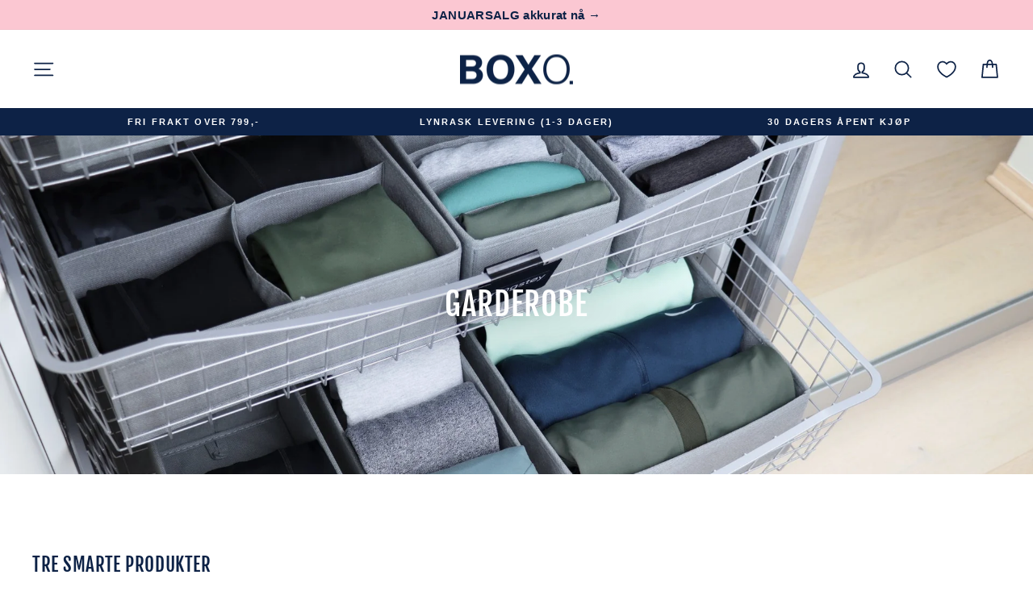

--- FILE ---
content_type: text/html; charset=utf-8
request_url: https://boxo.no/collections/sko-og-klesoppbevaring-garderobe-organisering?page=2
body_size: 60383
content:
<!doctype html>
<html class="no-js" lang="nb" dir="ltr">
<head>
  <meta charset="utf-8">
  <meta http-equiv="X-UA-Compatible" content="IE=edge,chrome=1">
  <meta name="viewport" content="width=device-width,initial-scale=1">
  <meta name="theme-color" content="#0d2246">
  <link rel="canonical" href="https://boxo.no/collections/sko-og-klesoppbevaring-garderobe-organisering?page=2">
  <link rel="preconnect" href="https://cdn.shopify.com" crossorigin>
  <link rel="preconnect" href="https://fonts.shopifycdn.com" crossorigin>
  <link rel="dns-prefetch" href="https://productreviews.shopifycdn.com">
  <link rel="dns-prefetch" href="https://ajax.googleapis.com">
  <link rel="dns-prefetch" href="https://maps.googleapis.com">
  <link rel="dns-prefetch" href="https://maps.gstatic.com"><link rel="shortcut icon" href="//boxo.no/cdn/shop/files/240325_Favicon_32x32.png?v=1711403452" type="image/png" /><title>Oppbevaring til klesskapet – løsninger for å få orden i garderoben | BOXO
&ndash; Side 2
&ndash; BOXO.no
</title>
<meta name="description" content="Organiser garderoben med smarte oppbevaringsløsninger! Fra sko og klær til å skape orden med skuffedelere og dørhengte produkter – maksimer plassen du har."><meta property="og:site_name" content="BOXO.no">
  <meta property="og:url" content="https://boxo.no/collections/sko-og-klesoppbevaring-garderobe-organisering?page=2">
  <meta property="og:title" content="Oppbevaring til klesskapet – løsninger for å få orden i garderoben | BOXO">
  <meta property="og:type" content="website">
  <meta property="og:description" content="Organiser garderoben med smarte oppbevaringsløsninger! Fra sko og klær til å skape orden med skuffedelere og dørhengte produkter – maksimer plassen du har."><meta property="og:image" content="http://boxo.no/cdn/shop/collections/closet_long.jpg?v=1759829637">
    <meta property="og:image:secure_url" content="https://boxo.no/cdn/shop/collections/closet_long.jpg?v=1759829637">
    <meta property="og:image:width" content="2200">
    <meta property="og:image:height" content="1400"><meta name="twitter:site" content="@">
  <meta name="twitter:card" content="summary_large_image">
  <meta name="twitter:title" content="Oppbevaring til klesskapet – løsninger for å få orden i garderoben | BOXO">
  <meta name="twitter:description" content="Organiser garderoben med smarte oppbevaringsløsninger! Fra sko og klær til å skape orden med skuffedelere og dørhengte produkter – maksimer plassen du har.">
<style data-shopify>@font-face {
  font-family: "Fjalla One";
  font-weight: 400;
  font-style: normal;
  font-display: swap;
  src: url("//boxo.no/cdn/fonts/fjalla_one/fjallaone_n4.262edaf1abaf5ed669f7ecd26fc3e24707a0ad85.woff2") format("woff2"),
       url("//boxo.no/cdn/fonts/fjalla_one/fjallaone_n4.f67f40342efd2b34cae019d50b4b5c4da6fc5da7.woff") format("woff");
}

  

  
  
  
</style><link href="//boxo.no/cdn/shop/t/78/assets/theme.css?v=49494573246594741851765974445" rel="stylesheet" type="text/css" media="all" />
<style data-shopify>:root {
    --typeHeaderPrimary: "Fjalla One";
    --typeHeaderFallback: sans-serif;
    --typeHeaderSize: 27px;
    --typeHeaderWeight: 400;
    --typeHeaderLineHeight: 1.2;
    --typeHeaderSpacing: 0.025em;

    --typeBasePrimary:Helvetica;
    --typeBaseFallback:Arial, sans-serif;
    --typeBaseSize: 14px;
    --typeBaseWeight: 400;
    --typeBaseSpacing: 0.025em;
    --typeBaseLineHeight: 1.4;
    --typeBaselineHeightMinus01: 1.3;

    --typeCollectionTitle: 17px;

    --iconWeight: 4px;
    --iconLinecaps: round;

    
        --buttonRadius: 50px;
    

    --colorGridOverlayOpacity: 0.0;
    --colorAnnouncement: #0d2246;
    --colorAnnouncementText: #ffffff;

    --colorBody: #ffffff;
    --colorBodyAlpha05: rgba(255, 255, 255, 0.05);
    --colorBodyDim: #f2f2f2;
    --colorBodyLightDim: #fafafa;
    --colorBodyMediumDim: #f5f5f5;


    --colorBorder: #e6e6e6;

    --colorBtnPrimary: #0d2246;
    --colorBtnPrimaryLight: #153771;
    --colorBtnPrimaryDim: #091830;
    --colorBtnPrimaryText: #fff4ee;

    --colorCartDot: #ff7187;

    --colorDrawers: #ffffff;
    --colorDrawersDim: #f2f2f2;
    --colorDrawerBorder: #e6e6e6;
    --colorDrawerText: #0d2246;
    --colorDrawerTextDark: #010305;
    --colorDrawerButton: #0d2246;
    --colorDrawerButtonText: #fff4ee;

    --colorFooter: #0d2246;
    --colorFooterText: #ffffff;
    --colorFooterTextAlpha01: #ffffff;

    --colorGridOverlay: #ffffff;
    --colorGridOverlayOpacity: 0.1;

    --colorHeaderTextAlpha01: rgba(13, 34, 70, 0.1);

    --colorHeroText: #ffffff;

    --colorSmallImageBg: #ffffff;
    --colorLargeImageBg: #0d2246;

    --colorImageOverlay: #000000;
    --colorImageOverlayOpacity: 0.02;
    --colorImageOverlayTextShadow: 0.1;

    --colorLink: #0d2246;

    --colorModalBg: rgba(230, 230, 230, 0.6);

    --colorNav: #ffffff;
    --colorNavText: #0d2246;

    --colorPrice: #0d2246;

    --colorSaleTag: #fbc7d2;
    --colorSaleTagText: #da2b1f;

    --colorTextBody: #0d2246;
    --colorTextBodyAlpha015: rgba(13, 34, 70, 0.15);
    --colorTextBodyAlpha005: rgba(13, 34, 70, 0.05);
    --colorTextBodyAlpha008: rgba(13, 34, 70, 0.08);
    --colorTextSavings: #ff7187;

    --urlIcoSelect: url(//boxo.no/cdn/shop/t/78/assets/ico-select.svg);
    --urlIcoSelectFooter: url(//boxo.no/cdn/shop/t/78/assets/ico-select-footer.svg);
    --urlIcoSelectWhite: url(//boxo.no/cdn/shop/t/78/assets/ico-select-white.svg);

    --grid-gutter: 17px;
    --drawer-gutter: 20px;

    --sizeChartMargin: 25px 0;
    --sizeChartIconMargin: 5px;

    --newsletterReminderPadding: 40px;

    /*Shop Pay Installments*/
    --color-body-text: #0d2246;
    --color-body: #ffffff;
    --color-bg: #ffffff;
    }

    .placeholder-content {
    background-image: linear-gradient(100deg, #ffffff 40%, #f7f7f7 63%, #ffffff 79%);
    }</style><script>
    document.documentElement.className = document.documentElement.className.replace('no-js', 'js');

    window.theme = window.theme || {};
    theme.routes = {
      home: "/",
      cart: "/cart.js",
      cartPage: "/cart",
      cartAdd: "/cart/add.js",
      cartChange: "/cart/change.js",
      search: "/search",
      predictiveSearch: "/search/suggest"
    };
    theme.strings = {
      soldOut: "Utsolgt",
      unavailable: "Utilgjengelig",
      inStockLabel: "På lager - straks på vei til deg",
      oneStockLabel: "Få igjen på lager - [count] vare igjen",
      otherStockLabel: "Få igjen på lager - [count] varer igjen",
      willNotShipUntil: "Klar til å sendes [date]",
      willBeInStockAfter: "Forventes på lager [date]",
      waitingForStock: "Straks på vei til deg",
      savePrice: "Spar [saved_amount]",
      cartEmpty: "Et ryddig sted å starte: en tom handlekurv! 😉",
      cartTermsConfirmation: "Du må godta salgsvilkårene for å fullføre bestilling",
      searchCollections: "Kolleksjoner:",
      searchPages: "Sider:",
      searchArticles: "Artikler:",
      productFrom: "fra ",
      maxQuantity: ""
    };
    theme.settings = {
      cartType: "drawer",
      isCustomerTemplate: false,
      moneyFormat: "{{amount_no_decimals}} kr",
      saveType: "percent",
      productImageSize: "square",
      productImageCover: false,
      predictiveSearch: true,
      predictiveSearchType: null,
      predictiveSearchVendor: false,
      predictiveSearchPrice: true,
      quickView: false,
      themeName: 'Impulse',
      themeVersion: "7.6.0"
    };
  </script>

  <script>window.performance && window.performance.mark && window.performance.mark('shopify.content_for_header.start');</script><meta name="facebook-domain-verification" content="f9oxr7g1w0qdak0ar6r8mwlrm1jv19">
<meta id="shopify-digital-wallet" name="shopify-digital-wallet" content="/57004753054/digital_wallets/dialog">
<link rel="alternate" type="application/atom+xml" title="Feed" href="/collections/sko-og-klesoppbevaring-garderobe-organisering.atom" />
<link rel="prev" href="/collections/sko-og-klesoppbevaring-garderobe-organisering?page=1">
<link rel="alternate" type="application/json+oembed" href="https://boxo.no/collections/sko-og-klesoppbevaring-garderobe-organisering.oembed?page=2">
<script async="async" src="/checkouts/internal/preloads.js?locale=nb-NO"></script>
<script id="shopify-features" type="application/json">{"accessToken":"41322f7cd8f16a6ba02e980da184b35a","betas":["rich-media-storefront-analytics"],"domain":"boxo.no","predictiveSearch":true,"shopId":57004753054,"locale":"nb"}</script>
<script>var Shopify = Shopify || {};
Shopify.shop = "boxo-no.myshopify.com";
Shopify.locale = "nb";
Shopify.currency = {"active":"NOK","rate":"1.0"};
Shopify.country = "NO";
Shopify.theme = {"name":"Januarsalg","id":152049582238,"schema_name":"Impulse","schema_version":"7.6.0","theme_store_id":857,"role":"main"};
Shopify.theme.handle = "null";
Shopify.theme.style = {"id":null,"handle":null};
Shopify.cdnHost = "boxo.no/cdn";
Shopify.routes = Shopify.routes || {};
Shopify.routes.root = "/";</script>
<script type="module">!function(o){(o.Shopify=o.Shopify||{}).modules=!0}(window);</script>
<script>!function(o){function n(){var o=[];function n(){o.push(Array.prototype.slice.apply(arguments))}return n.q=o,n}var t=o.Shopify=o.Shopify||{};t.loadFeatures=n(),t.autoloadFeatures=n()}(window);</script>
<script id="shop-js-analytics" type="application/json">{"pageType":"collection"}</script>
<script defer="defer" async type="module" src="//boxo.no/cdn/shopifycloud/shop-js/modules/v2/client.init-shop-cart-sync_40y2_k-7.nb.esm.js"></script>
<script defer="defer" async type="module" src="//boxo.no/cdn/shopifycloud/shop-js/modules/v2/chunk.common_W2nX-Q13.esm.js"></script>
<script type="module">
  await import("//boxo.no/cdn/shopifycloud/shop-js/modules/v2/client.init-shop-cart-sync_40y2_k-7.nb.esm.js");
await import("//boxo.no/cdn/shopifycloud/shop-js/modules/v2/chunk.common_W2nX-Q13.esm.js");

  window.Shopify.SignInWithShop?.initShopCartSync?.({"fedCMEnabled":true,"windoidEnabled":true});

</script>
<script>(function() {
  var isLoaded = false;
  function asyncLoad() {
    if (isLoaded) return;
    isLoaded = true;
    var urls = ["\/\/cdn.shopify.com\/proxy\/41815d940764a2280b4dd010940f43b71b0904eb158dcb0e33dd388f61557a46\/widget.cdn.sprii.io\/sprii-checkout-shopify.js?ver=1730894434583\u0026shop=boxo-no.myshopify.com\u0026sp-cache-control=cHVibGljLCBtYXgtYWdlPTkwMA","https:\/\/cdn.logbase.io\/lb-upsell-wrapper.js?shop=boxo-no.myshopify.com","https:\/\/api.cognitionhub.no\/static\/boxo.no.js?shop=boxo-no.myshopify.com"];
    for (var i = 0; i < urls.length; i++) {
      var s = document.createElement('script');
      s.type = 'text/javascript';
      s.async = true;
      s.src = urls[i];
      var x = document.getElementsByTagName('script')[0];
      x.parentNode.insertBefore(s, x);
    }
  };
  if(window.attachEvent) {
    window.attachEvent('onload', asyncLoad);
  } else {
    window.addEventListener('load', asyncLoad, false);
  }
})();</script>
<script id="__st">var __st={"a":57004753054,"offset":3600,"reqid":"17322656-1eef-4e57-bd7c-25c3e79d263f-1768380733","pageurl":"boxo.no\/collections\/sko-og-klesoppbevaring-garderobe-organisering?page=2","u":"25730d829a2d","p":"collection","rtyp":"collection","rid":281228083358};</script>
<script>window.ShopifyPaypalV4VisibilityTracking = true;</script>
<script id="captcha-bootstrap">!function(){'use strict';const t='contact',e='account',n='new_comment',o=[[t,t],['blogs',n],['comments',n],[t,'customer']],c=[[e,'customer_login'],[e,'guest_login'],[e,'recover_customer_password'],[e,'create_customer']],r=t=>t.map((([t,e])=>`form[action*='/${t}']:not([data-nocaptcha='true']) input[name='form_type'][value='${e}']`)).join(','),a=t=>()=>t?[...document.querySelectorAll(t)].map((t=>t.form)):[];function s(){const t=[...o],e=r(t);return a(e)}const i='password',u='form_key',d=['recaptcha-v3-token','g-recaptcha-response','h-captcha-response',i],f=()=>{try{return window.sessionStorage}catch{return}},m='__shopify_v',_=t=>t.elements[u];function p(t,e,n=!1){try{const o=window.sessionStorage,c=JSON.parse(o.getItem(e)),{data:r}=function(t){const{data:e,action:n}=t;return t[m]||n?{data:e,action:n}:{data:t,action:n}}(c);for(const[e,n]of Object.entries(r))t.elements[e]&&(t.elements[e].value=n);n&&o.removeItem(e)}catch(o){console.error('form repopulation failed',{error:o})}}const l='form_type',E='cptcha';function T(t){t.dataset[E]=!0}const w=window,h=w.document,L='Shopify',v='ce_forms',y='captcha';let A=!1;((t,e)=>{const n=(g='f06e6c50-85a8-45c8-87d0-21a2b65856fe',I='https://cdn.shopify.com/shopifycloud/storefront-forms-hcaptcha/ce_storefront_forms_captcha_hcaptcha.v1.5.2.iife.js',D={infoText:'Beskyttet av hCaptcha',privacyText:'Personvern',termsText:'Vilkår'},(t,e,n)=>{const o=w[L][v],c=o.bindForm;if(c)return c(t,g,e,D).then(n);var r;o.q.push([[t,g,e,D],n]),r=I,A||(h.body.append(Object.assign(h.createElement('script'),{id:'captcha-provider',async:!0,src:r})),A=!0)});var g,I,D;w[L]=w[L]||{},w[L][v]=w[L][v]||{},w[L][v].q=[],w[L][y]=w[L][y]||{},w[L][y].protect=function(t,e){n(t,void 0,e),T(t)},Object.freeze(w[L][y]),function(t,e,n,w,h,L){const[v,y,A,g]=function(t,e,n){const i=e?o:[],u=t?c:[],d=[...i,...u],f=r(d),m=r(i),_=r(d.filter((([t,e])=>n.includes(e))));return[a(f),a(m),a(_),s()]}(w,h,L),I=t=>{const e=t.target;return e instanceof HTMLFormElement?e:e&&e.form},D=t=>v().includes(t);t.addEventListener('submit',(t=>{const e=I(t);if(!e)return;const n=D(e)&&!e.dataset.hcaptchaBound&&!e.dataset.recaptchaBound,o=_(e),c=g().includes(e)&&(!o||!o.value);(n||c)&&t.preventDefault(),c&&!n&&(function(t){try{if(!f())return;!function(t){const e=f();if(!e)return;const n=_(t);if(!n)return;const o=n.value;o&&e.removeItem(o)}(t);const e=Array.from(Array(32),(()=>Math.random().toString(36)[2])).join('');!function(t,e){_(t)||t.append(Object.assign(document.createElement('input'),{type:'hidden',name:u})),t.elements[u].value=e}(t,e),function(t,e){const n=f();if(!n)return;const o=[...t.querySelectorAll(`input[type='${i}']`)].map((({name:t})=>t)),c=[...d,...o],r={};for(const[a,s]of new FormData(t).entries())c.includes(a)||(r[a]=s);n.setItem(e,JSON.stringify({[m]:1,action:t.action,data:r}))}(t,e)}catch(e){console.error('failed to persist form',e)}}(e),e.submit())}));const S=(t,e)=>{t&&!t.dataset[E]&&(n(t,e.some((e=>e===t))),T(t))};for(const o of['focusin','change'])t.addEventListener(o,(t=>{const e=I(t);D(e)&&S(e,y())}));const B=e.get('form_key'),M=e.get(l),P=B&&M;t.addEventListener('DOMContentLoaded',(()=>{const t=y();if(P)for(const e of t)e.elements[l].value===M&&p(e,B);[...new Set([...A(),...v().filter((t=>'true'===t.dataset.shopifyCaptcha))])].forEach((e=>S(e,t)))}))}(h,new URLSearchParams(w.location.search),n,t,e,['guest_login'])})(!0,!0)}();</script>
<script integrity="sha256-4kQ18oKyAcykRKYeNunJcIwy7WH5gtpwJnB7kiuLZ1E=" data-source-attribution="shopify.loadfeatures" defer="defer" src="//boxo.no/cdn/shopifycloud/storefront/assets/storefront/load_feature-a0a9edcb.js" crossorigin="anonymous"></script>
<script data-source-attribution="shopify.dynamic_checkout.dynamic.init">var Shopify=Shopify||{};Shopify.PaymentButton=Shopify.PaymentButton||{isStorefrontPortableWallets:!0,init:function(){window.Shopify.PaymentButton.init=function(){};var t=document.createElement("script");t.src="https://boxo.no/cdn/shopifycloud/portable-wallets/latest/portable-wallets.nb.js",t.type="module",document.head.appendChild(t)}};
</script>
<script data-source-attribution="shopify.dynamic_checkout.buyer_consent">
  function portableWalletsHideBuyerConsent(e){var t=document.getElementById("shopify-buyer-consent"),n=document.getElementById("shopify-subscription-policy-button");t&&n&&(t.classList.add("hidden"),t.setAttribute("aria-hidden","true"),n.removeEventListener("click",e))}function portableWalletsShowBuyerConsent(e){var t=document.getElementById("shopify-buyer-consent"),n=document.getElementById("shopify-subscription-policy-button");t&&n&&(t.classList.remove("hidden"),t.removeAttribute("aria-hidden"),n.addEventListener("click",e))}window.Shopify?.PaymentButton&&(window.Shopify.PaymentButton.hideBuyerConsent=portableWalletsHideBuyerConsent,window.Shopify.PaymentButton.showBuyerConsent=portableWalletsShowBuyerConsent);
</script>
<script data-source-attribution="shopify.dynamic_checkout.cart.bootstrap">document.addEventListener("DOMContentLoaded",(function(){function t(){return document.querySelector("shopify-accelerated-checkout-cart, shopify-accelerated-checkout")}if(t())Shopify.PaymentButton.init();else{new MutationObserver((function(e,n){t()&&(Shopify.PaymentButton.init(),n.disconnect())})).observe(document.body,{childList:!0,subtree:!0})}}));
</script>
<script id='scb4127' type='text/javascript' async='' src='https://boxo.no/cdn/shopifycloud/privacy-banner/storefront-banner.js'></script>
<script>window.performance && window.performance.mark && window.performance.mark('shopify.content_for_header.end');</script>

  <script src="//boxo.no/cdn/shop/t/78/assets/vendor-scripts-v11.js" defer="defer"></script><script src="//boxo.no/cdn/shop/t/78/assets/theme.js?v=111887266512231859051765974445" defer="defer"></script>
  <script   type="text/javascript"> 
  gsVSCollectionId =  "281228083358" ; gsVSCollectionTags = '';  gsCollectionProdCnt =  33   ;
  gsCollection = {
                              };
</script>

<script   type="text/javascript" src="https://gravity-apps.com/variantmanager/js/shopify/showvariantbystore57004753054.js?v=0a87df25608a055aea3cd511377f93b75986433d7"></script>

<div class="gsdatacontb" style="display: none !important; opacity: 0 !important;">
  
  
        <div style="display: none !important;" class="gsProductImages" >
        
  </div>
  </div>  
     
<!-- BEGIN app block: shopify://apps/klaviyo-email-marketing-sms/blocks/klaviyo-onsite-embed/2632fe16-c075-4321-a88b-50b567f42507 -->












  <script async src="https://static.klaviyo.com/onsite/js/Ui2pXb/klaviyo.js?company_id=Ui2pXb"></script>
  <script>!function(){if(!window.klaviyo){window._klOnsite=window._klOnsite||[];try{window.klaviyo=new Proxy({},{get:function(n,i){return"push"===i?function(){var n;(n=window._klOnsite).push.apply(n,arguments)}:function(){for(var n=arguments.length,o=new Array(n),w=0;w<n;w++)o[w]=arguments[w];var t="function"==typeof o[o.length-1]?o.pop():void 0,e=new Promise((function(n){window._klOnsite.push([i].concat(o,[function(i){t&&t(i),n(i)}]))}));return e}}})}catch(n){window.klaviyo=window.klaviyo||[],window.klaviyo.push=function(){var n;(n=window._klOnsite).push.apply(n,arguments)}}}}();</script>

  




  <script>
    window.klaviyoReviewsProductDesignMode = false
  </script>







<!-- END app block --><!-- BEGIN app block: shopify://apps/triplewhale/blocks/triple_pixel_snippet/483d496b-3f1a-4609-aea7-8eee3b6b7a2a --><link rel='preconnect dns-prefetch' href='https://api.config-security.com/' crossorigin />
<link rel='preconnect dns-prefetch' href='https://conf.config-security.com/' crossorigin />
<script>
/* >> TriplePixel :: start*/
window.TriplePixelData={TripleName:"boxo-no.myshopify.com",ver:"2.16",plat:"SHOPIFY",isHeadless:false,src:'SHOPIFY_EXT',product:{id:"",name:``,price:"",variant:""},search:"",collection:"281228083358",cart:"drawer",template:"collection",curr:"NOK" || "NOK"},function(W,H,A,L,E,_,B,N){function O(U,T,P,H,R){void 0===R&&(R=!1),H=new XMLHttpRequest,P?(H.open("POST",U,!0),H.setRequestHeader("Content-Type","text/plain")):H.open("GET",U,!0),H.send(JSON.stringify(P||{})),H.onreadystatechange=function(){4===H.readyState&&200===H.status?(R=H.responseText,U.includes("/first")?eval(R):P||(N[B]=R)):(299<H.status||H.status<200)&&T&&!R&&(R=!0,O(U,T-1,P))}}if(N=window,!N[H+"sn"]){N[H+"sn"]=1,L=function(){return Date.now().toString(36)+"_"+Math.random().toString(36)};try{A.setItem(H,1+(0|A.getItem(H)||0)),(E=JSON.parse(A.getItem(H+"U")||"[]")).push({u:location.href,r:document.referrer,t:Date.now(),id:L()}),A.setItem(H+"U",JSON.stringify(E))}catch(e){}var i,m,p;A.getItem('"!nC`')||(_=A,A=N,A[H]||(E=A[H]=function(t,e,i){return void 0===i&&(i=[]),"State"==t?E.s:(W=L(),(E._q=E._q||[]).push([W,t,e].concat(i)),W)},E.s="Installed",E._q=[],E.ch=W,B="configSecurityConfModel",N[B]=1,O("https://conf.config-security.com/model",5),i=L(),m=A[atob("c2NyZWVu")],_.setItem("di_pmt_wt",i),p={id:i,action:"profile",avatar:_.getItem("auth-security_rand_salt_"),time:m[atob("d2lkdGg=")]+":"+m[atob("aGVpZ2h0")],host:A.TriplePixelData.TripleName,plat:A.TriplePixelData.plat,url:window.location.href.slice(0,500),ref:document.referrer,ver:A.TriplePixelData.ver},O("https://api.config-security.com/event",5,p),O("https://api.config-security.com/first?host=".concat(p.host,"&plat=").concat(p.plat),5)))}}("","TriplePixel",localStorage);
/* << TriplePixel :: end*/
</script>



<!-- END app block --><!-- BEGIN app block: shopify://apps/linkedoption/blocks/app-embed/564f3d71-fe5e-48d7-a0de-284b76666f1e --><!-- BEGIN app snippet: config --><script>
  window.kingLinkedOptionConfig = window.kingLinkedOptionConfig || {};
  kingLinkedOptionConfig.version = "v1";
  kingLinkedOptionConfig.enabled = true;
  kingLinkedOptionConfig.featuredProductEnabled = false;
  kingLinkedOptionConfig.shop = "boxo-no.myshopify.com";
  kingLinkedOptionConfig.country = "NO";
  kingLinkedOptionConfig.language = "nb";
  kingLinkedOptionConfig.currency = "NOK";
  kingLinkedOptionConfig.shopDomain = "boxo.no";
  kingLinkedOptionConfig.pageType = "collection";
  kingLinkedOptionConfig.moneyFormat = "{{amount_no_decimals}} kr";
  kingLinkedOptionConfig.moneyFormatWithCurrency = "{{amount_no_decimals}} kr";
  kingLinkedOptionConfig.prefix = "";
  kingLinkedOptionConfig.namespace = "app--20802568193--king-linked-options";
  kingLinkedOptionConfig.hide = true;
  kingLinkedOptionConfig.remove = false;
  kingLinkedOptionConfig.storefrontAccessToken = "9f03b5eb3b5bfe8d5dc112b899ef678b";
  kingLinkedOptionConfig.cartAttributeEnabled = false;
  kingLinkedOptionConfig.cartAttributeSelector = "";
  kingLinkedOptionConfig.hideDuplicateOption = false;
  kingLinkedOptionConfig.hideDuplicate = false;
  kingLinkedOptionConfig.subcategoryInCardMode = "FULL_OPTION";
  kingLinkedOptionConfig.enableSeamlessOptionSwitching = false;
  kingLinkedOptionConfig.seamlessSectionIds = [];
  kingLinkedOptionConfig.themeConfigV2 = {"liveThemeId":"152049582238","themes":[{"themeIds":["143508570270"],"themeStoreId":"0","themeName":"","product":{"points":[],"variant":{"id":"","option":{"id":"","name":{"id":"legend","type":"text"}}},"exclude":"","hide":""},"productCard":{"item":{"card":"","link":"","price":"","title":"","image_1":"","image_2":"","image_1_type":"","image_2_type":"","compareAtPrice":""},"points":[],"quickAddForm":{"product":{"id":"","type":"value"},"variant":{"id":"","type":"value"}},"exclude":"","hide":""},"quickView":{"points":[],"trigger":"","variant":"","container":"","productId":{"id":"","type":""},"getVariantEl":""}},{"themeIds":["146260361374"],"themeStoreId":"0","themeName":"","product":{"points":[],"variant":{"id":"","option":{"id":"","name":{"id":"legend","type":"text"}}},"exclude":"","hide":""},"productCard":{"item":{"card":"","link":"","price":"","title":"","image_1":"","image_2":"","image_1_type":"","image_2_type":"","compareAtPrice":""},"points":[],"quickAddForm":{"product":{"id":"","type":"value"},"variant":{"id":"","type":"value"}},"exclude":"","hide":""},"quickView":{"points":[],"trigger":"","variant":"","container":"","productId":{"id":"","type":""},"getVariantEl":""}},{"themeIds":["146791170206"],"themeStoreId":"0","themeName":"","product":{"points":[],"variant":{"id":"","option":{"id":"","name":{"id":"legend","type":"text"}}},"exclude":"","hide":""},"productCard":{"item":{"card":"","link":"","price":"","title":"","image_1":"","image_2":"","image_1_type":"","image_2_type":"","compareAtPrice":""},"points":[],"quickAddForm":{"product":{"id":"","type":"value"},"variant":{"id":"","type":"value"}},"exclude":"","hide":""},"quickView":{"points":[],"trigger":"","variant":"","container":"","productId":{"id":"","type":""},"getVariantEl":""}},{"themeIds":["145296425118","129841922206","134145245342","141963559070","142297596062","142410154142","142886961310","142905573534","142983299230","143532753054","144021356702","144290906270","144651354270","145336172702","145656938654","146426200222","146455888030","146926567582","148006011038","150700032158","150874259614","152046796958","152046796958","152049582238","152049582238","152101945502"],"themeStoreId":"857","themeName":"Impulse","product":{"points":[{"id":".product-single__meta .variant-wrapper","pos":"BEFORE"},{"id":".product-single__meta .product-block[data-dynamic-variants-enabled]","pos":"BEFORE"},{"id":".product-single__meta .product-block--price","pos":"AFTER"},{"id":".product-single__meta .product-block--sales-point","pos":"BEFORE"}],"variant":{"id":".product-single__meta .variant-wrapper","option":{"id":"fieldset","name":{"id":"legend","type":"text"}}},"container":".product-single__meta","exclude":"","hide":""},"productCard":{"item":{"card":".grid__item.grid-product","link":"a","price":".grid-product__price .grid-product__price--original","title":".grid-product__meta .grid-product__title","image_1":"image-element img:nth-child(1)","image_2":"","image_1_type":"image","image_2_type":"image","compareAtPrice":""},"points":[{"id":".grid-product__meta","pos":"INSIDE"}],"quickAddForm":{"product":{"id":"","type":"value"},"variant":{"id":"","type":"value"}},"exclude":"","hide":""},"quickView":{"type":"separate","option":".variant-wrapper","points":[{"id":".product-block[data-dynamic-variants-enabled]","pos":"BEFORE"},{"id":".product-block--price","pos":"AFTER"}],"trigger":".quick-product__btn","variant":".product-block[data-dynamic-variants-enabled]","container":".modal--quick-shop","productId":{"id":"form[action*='/cart/add'] input[name='product-id']","type":"value"}}}]};
  kingLinkedOptionConfig.product = {
    id: 0,
    active: true,
    groupType: "",
    autoScroll: false,
    anchor: "",
    options: null,
    trans: {}
  };
  kingLinkedOptionConfig.productCard = {
    enabled: false,
    multiOptionEnabled: false,
    hideOptions: "",
    applyPages: [],
    customize: {"align":"LEFT","customCss":"","marginTop":10,"imageAlign":"CENTER","buttonLimit":5,"buttonStyle":"SQUARE","dropdownIcon":1,"marginBottom":0,"buttonPadding":4,"twoColorStyle":"bottom right","colorSwatchSize":24,"dropdownPadding":6,"imageSwatchSize":24,"colorSwatchLimit":5,"colorSwatchStyle":"ROUND","imageSwatchLimit":5,"imageSwatchStyle":"ROUND","buttonBorderWidth":1,"buttonColorActive":"#fff","buttonColorNormal":"#fff","dropdownTextColor":"#5f6772","colorSwatchPadding":2,"imageSwatchPadding":2,"dropdownBorderColor":"#5f6772","dropdownBorderWidth":1,"buttonTextColorActive":"#000","buttonTextColorNormal":"#000","buttonUnavailableStyle":"CROSS","colorSwatchBorderWidth":1,"imageSwatchBorderWidth":1,"buttonBorderColorActive":"#4f5354","buttonBorderColorNormal":"#babfc3","dropdownBackgroundColor":"#ffffff","dropdownUnavailableStyle":"NONE","buttonHideUnmatchedVariant":false,"colorSwatchUnavailableStyle":"CROSS","imageSwatchUnavailableStyle":"CROSS","colorSwatchBorderColorActive":"#5f6772","colorSwatchBorderColorNormal":"transparent","dropdownHideUnmatchedVariant":false,"imageSwatchBorderColorActive":"#5f6772","imageSwatchBorderColorNormal":"#d4d4d4","colorSwatchHideUnmatchedVariant":false,"imageSwatchHideUnmatchedVariant":false},
    clickBehavior: "REDIRECT",
  };
  kingLinkedOptionConfig.appTranslations = {};
</script>
<!-- END app snippet -->
<style
  id="king-linked-options-custom-css"
>
  {}
  {}
</style>
<!-- BEGIN app snippet: template -->
  

<!-- END app snippet -->










<!-- END app block --><!-- BEGIN app block: shopify://apps/reelup-shoppable-videos-reels/blocks/reelup/a8ec9e4d-d192-44f7-9c23-595f9ee7dd5b --><style>
  [id*='reelup'].shopify-app-block {
    width: 100%;
  }
</style><style id='reelUp_customCSS'>
    .reelUp_modal_atc_btn svg {
    display: none !important;
}

.reelUp_modal_atc_btn .reelUp_custom_btn_text:after {
    display: block;
    content: """";
    background-image: url(https://cdn.shopify.com/s/files/1/0767/2774/6875/files/boxo_cart.svg);
    background-repeat: no-repeat;
    width: 16px;
    height: 16px;
    margin-left: 2px;
    position: absolute;
    right: 0;
    top: 0;
    filter: invert(1);
}

.reelUp_custom_btn_text {
    position: relative;
    padding-right: 25px;
}
  </style><script>
    eval(``);
  </script><script src='https://cdn-v2.reelup.io/global.js.gz?v=1768380733' defer></script><script>
  console.log("%cVideo commerce powered by ReelUp.", 'font-size: 18px; font-weight: 600; color: #000;background: #a3f234; padding: 10px 20px; border-radius: 5px; width: 100%');
  console.log("🚀 Enhanced Product Discovery.\n" +
  "📈 Increased Conversion Rates.\n" +
  "🤩 Elevated Visitor Engagements.\n\n" +
  "Learn more at: https://apps.shopify.com/reelup/");

  window.shopFormat = "{{amount_no_decimals}} kr";
  window.shopCurrency = "NOK";
  window.REELUP = {
     files: {
        carousel: {
            css: "https://cdn.shopify.com/extensions/019a961d-0cdf-72c1-aed3-524c2b6dbde8/ig-reels-124/assets/reels_carousel.css",
        },
        stacked: {
            css: "https://cdn.shopify.com/extensions/019a961d-0cdf-72c1-aed3-524c2b6dbde8/ig-reels-124/assets/reels_carousel_stacked.css",
        },
        grid: {
            css: "https://cdn.shopify.com/extensions/019a961d-0cdf-72c1-aed3-524c2b6dbde8/ig-reels-124/assets/reels_grid.css",
        },
        stories: {
            css: "https://cdn.shopify.com/extensions/019a961d-0cdf-72c1-aed3-524c2b6dbde8/ig-reels-124/assets/reels_stories.css",
        },
    },
    shopLocale: "NO"
  };const settingsData = {"translations":{"description_label":"Beskrivelse","quantity":"Antall","add_cart_error_message":"Noe gikk galt","add_cart_success_message":"Jippi, varen ble lagt i handlekurven👏","single_product":"Product","multiple_products":"Products","sold_out_button_text":"Utsolgt","off":"SALG","view_cart":"Se handlekurv","credit":"Credits","recommended_products":"Kanskje du liker","unmute_btn":"Trykk for lyd","swipe_to_next":"Sweip for neste video!","copied":"Kopiert","empty_cart":"Din handlekurv er tom","cart_popup_heading":"Din handlekurv","no_product_found":"No product found","share_popup_heading":"Del video","video_url":"Video Link","copy_link":"Kopier link","product":"Product","price":"Price","subtotal":"Totalt","checkout_button":"Gå til betaling","reviews_label":"Tilbakemeldinger","total_reviews":"Basert på {{raters}} tilbakemeldinger","load_more_reviews":"Se mer tilbakemeldinger","cart_limit_error":"Du har maksimalt antall produkter i handlekurven","share_label":"Share","likes_label":"Likes","views_label":"Views","add_to_cart_button":"Legg i handlekurv","shop_now_button":"Legg i handlekurv","more_info_button":"Gå til produkt","multiple_products_heading":"Produkter i videoen"},"integrations":{"reviews":{"reviews_provider":null,"reviews_api_key":null}},"devtool":{"custom_css":".reelUp_modal_atc_btn svg {\r\n    display: none !important;\r\n}\r\n\r\n.reelUp_modal_atc_btn .reelUp_custom_btn_text:after {\r\n    display: block;\r\n    content: \"\"\"\";\r\n    background-image: url(https:\/\/cdn.shopify.com\/s\/files\/1\/0767\/2774\/6875\/files\/boxo_cart.svg);\r\n    background-repeat: no-repeat;\r\n    width: 16px;\r\n    height: 16px;\r\n    margin-left: 2px;\r\n    position: absolute;\r\n    right: 0;\r\n    top: 0;\r\n    filter: invert(1);\r\n}\r\n\r\n.reelUp_custom_btn_text {\r\n    position: relative;\r\n    padding-right: 25px;\r\n}","custom_js":null,"load_on_interaction":0,"playlist_addtocart_js":null,"popup_cart_button_js":null,"popup_addtocart_button_js":null,"soldout_js":null,"scale_video":1,"api_key":"9db30f4a2f10484c96ab97fcff71772a"},"socialpixel":{"facebook_pixel":null,"tiktok_pixel":null,"google_pixel":null,"snapchat_pixel":null}};
      const global_settings = {"reel_views":0,"reel_likes":1,"reel_share":1,"brand_logo":"https:\/\/cdn.shopify.com\/s\/files\/1\/0570\/0475\/3054\/files\/modal_logo_3dewduz_16539_20241211142144.png?v=1733926905}","powered_by_reelup":1,"overlay_icon":"blur_icon","icon_color":"rgba(0, 0, 0, 1)","primary_button_background_color":"#0d2246","primary_button_text_color":"rgb(255,255,255)","secondary_button_background_color":"rgba(255,255,255,1)","secondary_button_text_color":"#0d2246","secondary_button_border_color":"#0d2246","sale_badge_background_color":"#FBC7D2","sale_badge_text_color":"#0d2246","regular_price_color":"rgba(255, 255, 255, 1)","sale_price_color":"rgba(255, 255, 255, 1)","modal_logo_width":80,"quantity_allowed_per_item":15,"items_to_purchase_allowed":30,"show_decimal":0,"is_order_tag":0,"reels_sorting":0,"reels_sorting_option":"views","smart_inventory_sync":1,"smart_inventory_sync_option":"hide_reel","full_video_quality":"medium","short_video_quality":"short"};
      const retargeting_settings = [];
      window.REELUP.products = [];
      window.REELUP.customProducts = [];
      window.REELUP.videos = [{"id":122373,"title":"Capsholder","short_video":"https:\/\/cdn.shopify.com\/s\/files\/1\/0570\/0475\/3054\/files\/reelUp_en79h6xiud51733925200724_short.mp4?v=1733925217","thumbnail":"https:\/\/cdn.shopify.com\/s\/files\/1\/0570\/0475\/3054\/files\/reelUp_en79h6xiud51733925200724_thumbnail.jpg?v=1733925212","cta":"tagged_products","recommended_products_ai":"shopify_recommendation_ai","upload_date":"2024-12-11 13:53:21","cta_external_link":0,"full_video":"https:\/\/cdn.shopify.com\/s\/files\/1\/0570\/0475\/3054\/files\/reelUp_en79h6xiud51733925200724_medium.mp4?v=1733925221","products":[{"reel_id":122373,"id":7503303147678,"handle":"henger-til-hatter-capser","available":0}]},{"id":122405,"title":"Skuffedeler","short_video":"https:\/\/cdn.shopify.com\/s\/files\/1\/0570\/0475\/3054\/files\/reelUp_vretlroeicl1733932333722_short.mp4?v=1733932341","thumbnail":"https:\/\/cdn.shopify.com\/s\/files\/1\/0570\/0475\/3054\/files\/reelUp_vretlroeicl1733932333722_thumbnail.jpg?v=1733932341","cta":"tagged_products","recommended_products_ai":"shopify_recommendation_ai","upload_date":"2024-12-11 15:52:14","cta_external_link":0,"full_video":"https:\/\/cdn.shopify.com\/s\/files\/1\/0570\/0475\/3054\/files\/reelUp_vretlroeicl1733932333722_medium.mp4?v=1733932353","products":[{"reel_id":122405,"id":7082240868510,"handle":"justerbar-skuffeavdeler-inndeling","available":1}]},{"id":122489,"title":"Pakkekuber","short_video":"https:\/\/cdn.shopify.com\/s\/files\/1\/0570\/0475\/3054\/files\/reelUp_amkm8p7ntgd1733947318585_short.mp4?v=1733947332","thumbnail":"https:\/\/cdn.shopify.com\/s\/files\/1\/0570\/0475\/3054\/files\/reelUp_amkm8p7ntgd1733947318585_thumbnail.jpg?v=1733947335","cta":"tagged_products","recommended_products_ai":"shopify_recommendation_ai","upload_date":"2024-12-11 20:01:59","cta_external_link":0,"full_video":"https:\/\/cdn.shopify.com\/s\/files\/1\/0570\/0475\/3054\/files\/reelUp_amkm8p7ntgd1733947318585_medium.mp4?v=1733947338","products":[{"reel_id":122489,"id":8280590647454,"handle":"pakkekuber-7-deler-gra","available":1}]},{"id":122490,"title":"Skuffedeler","short_video":"https:\/\/cdn.shopify.com\/s\/files\/1\/0570\/0475\/3054\/files\/reelUp_v9pxgl71y91733947318585_short.mp4?v=1733947335","thumbnail":"https:\/\/cdn.shopify.com\/s\/files\/1\/0570\/0475\/3054\/files\/reelUp_v9pxgl71y91733947318585_thumbnail.jpg?v=1733947333","cta":"tagged_products","recommended_products_ai":"shopify_recommendation_ai","upload_date":"2024-12-11 20:01:59","cta_external_link":0,"full_video":"https:\/\/cdn.shopify.com\/s\/files\/1\/0570\/0475\/3054\/files\/reelUp_v9pxgl71y91733947318585_medium.mp4?v=1733947339","products":[{"reel_id":122490,"id":7531427299486,"handle":"skuffedeler-bambus","available":0}]},{"id":122491,"title":"vegghengt oppbevaringsboks","short_video":"https:\/\/cdn.shopify.com\/s\/files\/1\/0570\/0475\/3054\/files\/reelUp_rjq3czsdndm1733947318585_short.mp4?v=1733947329","thumbnail":"https:\/\/cdn.shopify.com\/s\/files\/1\/0570\/0475\/3054\/files\/reelUp_rjq3czsdndm1733947318585_thumbnail.jpg?v=1733947330","cta":"tagged_products","recommended_products_ai":"shopify_recommendation_ai","upload_date":"2024-12-11 20:02:00","cta_external_link":0,"full_video":"https:\/\/cdn.shopify.com\/s\/files\/1\/0570\/0475\/3054\/files\/reelUp_rjq3czsdndm1733947318585_medium.mp4?v=1733947343","products":[{"reel_id":122491,"id":7494530695326,"handle":"vegghengt-oppbevaringsboks","available":1},{"reel_id":122491,"id":7188821573790,"handle":"pumpeflaske-refill-gjenbruk-sape-sort","available":1}]},{"id":122492,"title":"Brett av barneklær 🧸\n\nSorter etter kategori for å få god oversikt over hva du har 🫶🏼\n\n#organisering #organiseringstips #rydding #ryddehjelp #rydde #ryddeglede #ryddhjemme #husoghjem #oppbevaring #opprydding #vakrehjem #orden #system #organisera #organisation #ordningochreda #ordning","short_video":"https:\/\/cdn.shopify.com\/s\/files\/1\/0570\/0475\/3054\/files\/reelUp_kywf4xmrcec1733947318585_short.mp4?v=1733947335","thumbnail":"https:\/\/cdn.shopify.com\/s\/files\/1\/0570\/0475\/3054\/files\/reelUp_kywf4xmrcec1733947318585_thumbnail.jpg?v=1733947332","cta":"tagged_products","recommended_products_ai":"shopify_recommendation_ai","upload_date":"2024-12-11 20:02:00","cta_external_link":0,"full_video":"https:\/\/cdn.shopify.com\/s\/files\/1\/0570\/0475\/3054\/files\/reelUp_kywf4xmrcec1733947318585_medium.mp4?v=1733947342","products":[{"reel_id":122492,"id":7173791645854,"handle":"oppbevaringsbokser-i-tekstil-6-deler","available":1}]},{"id":122493,"title":"Jeg får en mye bedre start på dagen når… 🌤️☝🏼\n\n#organisering #organiseringstips #rydding #ryddehjelp #rydde #ryddeglede #ryddhjemme #husoghjem #oppbevaring #opprydding #vakrehjem #orden #system #organisera #organisation #ordningochreda #ordning","short_video":"https:\/\/cdn.shopify.com\/s\/files\/1\/0570\/0475\/3054\/files\/reelUp_hzl21y2yarc1733947318585_short.mp4?v=1733947332","thumbnail":"https:\/\/cdn.shopify.com\/s\/files\/1\/0570\/0475\/3054\/files\/reelUp_hzl21y2yarc1733947318585_thumbnail.jpg?v=1733947335","cta":"tagged_products","recommended_products_ai":"shopify_recommendation_ai","upload_date":"2024-12-11 20:02:00","cta_external_link":0,"full_video":"https:\/\/cdn.shopify.com\/s\/files\/1\/0570\/0475\/3054\/files\/reelUp_hzl21y2yarc1733947318585_medium.mp4?v=1733947346","products":[{"reel_id":122493,"id":7294209523870,"handle":"kurv-vevd","available":0}]},{"id":122502,"title":"Capsholder","short_video":"https:\/\/cdn.shopify.com\/s\/files\/1\/0570\/0475\/3054\/files\/reelUp_5l6vsbv0z81733997962370_short.mp4?v=1733997978","thumbnail":"https:\/\/cdn.shopify.com\/s\/files\/1\/0570\/0475\/3054\/files\/reelUp_5l6vsbv0z81733997962370_thumbnail.jpg?v=1733997979","cta":"tagged_products","recommended_products_ai":"shopify_recommendation_ai","upload_date":"2024-12-11 20:19:11","cta_external_link":0,"full_video":"https:\/\/cdn.shopify.com\/s\/files\/1\/0570\/0475\/3054\/files\/reelUp_5l6vsbv0z81733997962370_medium.mp4?v=1733998002","products":[{"reel_id":122502,"id":7503303147678,"handle":"henger-til-hatter-capser","available":0}]},{"id":122503,"title":"Pakkekuber","short_video":"https:\/\/cdn.shopify.com\/s\/files\/1\/0570\/0475\/3054\/files\/reelUp_jyizfh0feyb1733948351624_short.mp4?v=1733948373","thumbnail":"https:\/\/cdn.shopify.com\/s\/files\/1\/0570\/0475\/3054\/files\/reelUp_jyizfh0feyb1733948351624_thumbnail.jpg?v=1733948364","cta":"tagged_products","recommended_products_ai":"shopify_recommendation_ai","upload_date":"2024-12-11 20:19:12","cta_external_link":0,"full_video":"https:\/\/cdn.shopify.com\/s\/files\/1\/0570\/0475\/3054\/files\/reelUp_jyizfh0feyb1733948351624_medium.mp4?v=1733948374","products":[{"reel_id":122503,"id":8280586715294,"handle":"pakkekuber-7-deler-rosa","available":1}]},{"id":122505,"title":"Dyp oppbevaringsboks","short_video":"https:\/\/cdn.shopify.com\/s\/files\/1\/0570\/0475\/3054\/files\/reelUp_umn6047h23c1733948351623_short.mp4?v=1733948365","thumbnail":"https:\/\/cdn.shopify.com\/s\/files\/1\/0570\/0475\/3054\/files\/reelUp_umn6047h23c1733948351623_thumbnail.jpg?v=1733948366","cta":"tagged_products","recommended_products_ai":"shopify_recommendation_ai","upload_date":"2024-12-11 20:19:15","cta_external_link":0,"full_video":"https:\/\/cdn.shopify.com\/s\/files\/1\/0570\/0475\/3054\/files\/reelUp_umn6047h23c1733948351623_medium.mp4?v=1733948377","products":[]},{"id":122506,"title":"Plastlommer","short_video":"https:\/\/cdn.shopify.com\/s\/files\/1\/0570\/0475\/3054\/files\/reelUp_x9mb2zvqs51733984559053_short.mp4?v=1733984580","thumbnail":"https:\/\/cdn.shopify.com\/s\/files\/1\/0570\/0475\/3054\/files\/reelUp_x9mb2zvqs51733984559053_thumbnail.jpg?v=1733984580","cta":"tagged_products","recommended_products_ai":"shopify_recommendation_ai","upload_date":"2024-12-11 20:19:15","cta_external_link":0,"full_video":"https:\/\/cdn.shopify.com\/s\/files\/1\/0570\/0475\/3054\/files\/reelUp_x9mb2zvqs51733984559053_medium.mp4?v=1733984577","products":[{"reel_id":122506,"id":7263895453854,"handle":"plastlomme-2-pack","available":1}]},{"id":122507,"title":"Pakkekuber","short_video":"https:\/\/cdn.shopify.com\/s\/files\/1\/0570\/0475\/3054\/files\/reelUp_e7omdsild1j1733948351624_short.mp4?v=1733948370","thumbnail":"https:\/\/cdn.shopify.com\/s\/files\/1\/0570\/0475\/3054\/files\/reelUp_e7omdsild1j1733948351624_thumbnail.jpg?v=1733948368","cta":"tagged_products","recommended_products_ai":"shopify_recommendation_ai","upload_date":"2024-12-11 20:19:15","cta_external_link":0,"full_video":"https:\/\/cdn.shopify.com\/s\/files\/1\/0570\/0475\/3054\/files\/reelUp_e7omdsild1j1733948351624_medium.mp4?v=1733948383","products":[{"reel_id":122507,"id":8280590647454,"handle":"pakkekuber-7-deler-gra","available":1}]},{"id":122508,"title":"Bær- og grønnsaksboks","short_video":"https:\/\/cdn.shopify.com\/s\/files\/1\/0570\/0475\/3054\/files\/reelUp_9mp4vchrs8m1733948351625_short.mp4?v=1733948376","thumbnail":"https:\/\/cdn.shopify.com\/s\/files\/1\/0570\/0475\/3054\/files\/reelUp_9mp4vchrs8m1733948351625_thumbnail.jpg?v=1733948372","cta":"tagged_products","recommended_products_ai":"shopify_recommendation_ai","upload_date":"2024-12-11 20:19:15","cta_external_link":0,"full_video":"https:\/\/cdn.shopify.com\/s\/files\/1\/0570\/0475\/3054\/files\/reelUp_9mp4vchrs8m1733948351625_medium.mp4?v=1733948388","products":[{"reel_id":122508,"id":8298264559774,"handle":"baer-og-gronnsaksboks-kjoleskap","available":1},{"reel_id":122508,"id":7173678760094,"handle":"baer-gronnsaksboks-kurv","available":1}]},{"id":122509,"title":"Snurrebrett firkantet","short_video":"https:\/\/cdn.shopify.com\/s\/files\/1\/0570\/0475\/3054\/files\/reelUp_b53gw50uh71733948351624_short.mp4?v=1733948369","thumbnail":"https:\/\/cdn.shopify.com\/s\/files\/1\/0570\/0475\/3054\/files\/reelUp_b53gw50uh71733948351624_thumbnail.jpg?v=1733948373","cta":"tagged_products","recommended_products_ai":"shopify_recommendation_ai","upload_date":"2024-12-11 20:19:16","cta_external_link":0,"full_video":"https:\/\/cdn.shopify.com\/s\/files\/1\/0570\/0475\/3054\/files\/reelUp_b53gw50uh71733948351624_medium.mp4?v=1733948387","products":[{"reel_id":122509,"id":7529488089246,"handle":"snurrebrett-firkantet","available":0}]},{"id":122510,"title":"Super praktisk hårbøylestativ 💁🏼‍♀️\n\nIkke bare skaper den orden og oversikt - den tar vare på passformen også. \n\nWe love it! 😍\n\n#organisering #organiseringstips #rydding #ryddehjelp #rydde #ryddeglede #ryddhjemme #husoghjem #oppbevaring #opprydding #vakrehjem #orden #system #organisera #organisation #ordningochreda #ordning #hårbøyle #hårbøylestativ #hårbøyleholder","short_video":"https:\/\/cdn.shopify.com\/s\/files\/1\/0570\/0475\/3054\/files\/reelUp_x6hmpuztzn1733948351623_short.mp4?v=1733948379","thumbnail":"https:\/\/cdn.shopify.com\/s\/files\/1\/0570\/0475\/3054\/files\/reelUp_x6hmpuztzn1733948351623_thumbnail.jpg?v=1733948374","cta":"tagged_products","recommended_products_ai":"shopify_recommendation_ai","upload_date":"2024-12-11 20:19:17","cta_external_link":0,"full_video":"https:\/\/cdn.shopify.com\/s\/files\/1\/0570\/0475\/3054\/files\/reelUp_x6hmpuztzn1733948351623_medium.mp4?v=1733948391","products":[{"reel_id":122510,"id":7495339049118,"handle":"holder-harboyle-harpynt","available":1}]},{"id":122511,"title":"Pakkekuber","short_video":"https:\/\/cdn.shopify.com\/s\/files\/1\/0570\/0475\/3054\/files\/reelUp_2jvyxn5fo2e1733948351624_short.mp4?v=1733948380","thumbnail":"https:\/\/cdn.shopify.com\/s\/files\/1\/0570\/0475\/3054\/files\/reelUp_2jvyxn5fo2e1733948351624_thumbnail.jpg?v=1733948370","cta":"tagged_products","recommended_products_ai":"shopify_recommendation_ai","upload_date":"2024-12-11 20:19:17","cta_external_link":0,"full_video":"https:\/\/cdn.shopify.com\/s\/files\/1\/0570\/0475\/3054\/files\/reelUp_2jvyxn5fo2e1733948351624_medium.mp4?v=1733948393","products":[{"reel_id":122511,"id":8280590647454,"handle":"pakkekuber-7-deler-gra","available":1}]},{"id":122515,"title":"Skuffedeler","short_video":"https:\/\/cdn.shopify.com\/s\/files\/1\/0570\/0475\/3054\/files\/reelUp_k58oa6l2wo91733949390424_short.mp4?v=1733949418","thumbnail":"https:\/\/cdn.shopify.com\/s\/files\/1\/0570\/0475\/3054\/files\/reelUp_k58oa6l2wo91733949390424_thumbnail.jpg?v=1733949412","cta":"tagged_products","recommended_products_ai":"shopify_recommendation_ai","upload_date":"2024-12-11 20:36:31","cta_external_link":0,"full_video":"https:\/\/cdn.shopify.com\/s\/files\/1\/0570\/0475\/3054\/files\/reelUp_k58oa6l2wo91733949390424_medium.mp4?v=1733949407","products":[{"reel_id":122515,"id":7082240868510,"handle":"justerbar-skuffeavdeler-inndeling","available":1}]},{"id":122516,"title":"Har du mange hårstrikker du ikke vet hvordan du skal oppbevare? \n\nVi har løsningen! 🌟\n\nMed denne geniale holderen får du full kontroll på alle strikkene dine uansett størrelse, i tillegg beholder du passformen 😍\n\n#organisering #organiseringstips #rydding #ryddehjelp #rydde #ryddeglede #ryddhjemme #husoghjem #oppbevaring #opprydding #vakrehjem #orden #system #organisera #organisation #ordningochreda #ordning","short_video":"https:\/\/cdn.shopify.com\/s\/files\/1\/0570\/0475\/3054\/files\/reelUp_vdt5mv86cyr1733949390422_short.mp4?v=1733949419","thumbnail":"https:\/\/cdn.shopify.com\/s\/files\/1\/0570\/0475\/3054\/files\/reelUp_vdt5mv86cyr1733949390422_thumbnail.jpg?v=1733949405","cta":"tagged_products","recommended_products_ai":"shopify_recommendation_ai","upload_date":"2024-12-11 20:36:31","cta_external_link":0,"full_video":"https:\/\/cdn.shopify.com\/s\/files\/1\/0570\/0475\/3054\/files\/reelUp_vdt5mv86cyr1733949390422_medium.mp4?v=1733949405","products":[{"reel_id":122516,"id":7495338197150,"handle":"holder-harstrikk-harpynt","available":1}]},{"id":122517,"title":"Dokumentboks","short_video":"https:\/\/cdn.shopify.com\/s\/files\/1\/0570\/0475\/3054\/files\/reelUp_0wxv7cix2uib1733949390424_short.mp4?v=1733949425","thumbnail":"https:\/\/cdn.shopify.com\/s\/files\/1\/0570\/0475\/3054\/files\/reelUp_0wxv7cix2uib1733949390424_thumbnail.jpg?v=1733949406","cta":"tagged_products","recommended_products_ai":"shopify_recommendation_ai","upload_date":"2024-12-11 20:36:32","cta_external_link":0,"full_video":"https:\/\/cdn.shopify.com\/s\/files\/1\/0570\/0475\/3054\/files\/reelUp_0wxv7cix2uib1733949390424_medium.mp4?v=1733949411","products":[{"reel_id":122517,"id":7868338274462,"handle":"dokumentboks-stablebar","available":1}]},{"id":122518,"title":"Krydderglass svart","short_video":"https:\/\/cdn.shopify.com\/s\/files\/1\/0570\/0475\/3054\/files\/reelUp_69vy4n82bys1733949390424_short.mp4?v=1733949425","thumbnail":"https:\/\/cdn.shopify.com\/s\/files\/1\/0570\/0475\/3054\/files\/reelUp_69vy4n82bys1733949390424_thumbnail.jpg?v=1733949412","cta":"tagged_products","recommended_products_ai":"shopify_recommendation_ai","upload_date":"2024-12-11 20:36:33","cta_external_link":0,"full_video":"https:\/\/cdn.shopify.com\/s\/files\/1\/0570\/0475\/3054\/files\/reelUp_69vy4n82bys1733949390424_medium.mp4?v=1733949414","products":[{"reel_id":122518,"id":7413137604766,"handle":"krydderglass-svart-12-pack","available":1}]},{"id":122519,"title":"Hvor genialt er ikke dette? 😍😭\n\nPerfekt nå som hverdagen med jobb og skole er i gang 🚲\n\n#organisering #organiseringstips #rydding #ryddehjelp #rydde #ryddeglede #ryddhjemme #husoghjem #oppbevaring #opprydding #vakrehjem #orden #system #organisera #organisation #ordningochreda #ordning","short_video":"https:\/\/cdn.shopify.com\/s\/files\/1\/0570\/0475\/3054\/files\/reelUp_alwg2ojfc6r1733949390424_short.mp4?v=1733949412","thumbnail":"https:\/\/cdn.shopify.com\/s\/files\/1\/0570\/0475\/3054\/files\/reelUp_alwg2ojfc6r1733949390424_thumbnail.jpg?v=1733949408","cta":"tagged_products","recommended_products_ai":"shopify_recommendation_ai","upload_date":"2024-12-11 20:36:33","cta_external_link":0,"full_video":"https:\/\/cdn.shopify.com\/s\/files\/1\/0570\/0475\/3054\/files\/reelUp_alwg2ojfc6r1733949390424_medium.mp4?v=1733949420","products":[{"reel_id":122519,"id":7503303147678,"handle":"henger-til-hatter-capser","available":0}]},{"id":122520,"title":"Skuffedeler","short_video":"https:\/\/cdn.shopify.com\/s\/files\/1\/0570\/0475\/3054\/files\/reelUp_ls1ar7dxil1733949390424_short.mp4?v=1733949415","thumbnail":"https:\/\/cdn.shopify.com\/s\/files\/1\/0570\/0475\/3054\/files\/reelUp_ls1ar7dxil1733949390424_thumbnail.jpg?v=1733949411","cta":"tagged_products","recommended_products_ai":"shopify_recommendation_ai","upload_date":"2024-12-11 20:36:33","cta_external_link":0,"full_video":"https:\/\/cdn.shopify.com\/s\/files\/1\/0570\/0475\/3054\/files\/reelUp_ls1ar7dxil1733949390424_medium.mp4?v=1733949419","products":[{"reel_id":122520,"id":7082240868510,"handle":"justerbar-skuffeavdeler-inndeling","available":1}]},{"id":122521,"title":"Få orden på kryddersamlingen din 😍\n\nSjekk ut denne geniale hylletrappen da dere! For et system 🌈 \n\n#organisering #organiseringstips #rydding #ryddehjelp #rydde #ryddeglede #ryddhjemme #husoghjem #oppbevaring #opprydding #vakrehjem #orden #system #organisera #organisation #ordningochreda #ordning #kjøkken #krydder","short_video":"https:\/\/cdn.shopify.com\/s\/files\/1\/0570\/0475\/3054\/files\/reelUp_pjz0grxe0e91733949390425_short.mp4?v=1733949422","thumbnail":"https:\/\/cdn.shopify.com\/s\/files\/1\/0570\/0475\/3054\/files\/reelUp_pjz0grxe0e91733949390425_thumbnail.jpg?v=1733949410","cta":"tagged_products","recommended_products_ai":"shopify_recommendation_ai","upload_date":"2024-12-11 20:36:34","cta_external_link":0,"full_video":"https:\/\/cdn.shopify.com\/s\/files\/1\/0570\/0475\/3054\/files\/reelUp_pjz0grxe0e91733949390425_medium.mp4?v=1733949423","products":[{"reel_id":122521,"id":7494528663710,"handle":"hylletrapp-hylleinnsats-uttrekkbar","available":1}]},{"id":122523,"title":"Orden i baderomsskapet på null komma niks 🌟 \n\nUtnytt høyden i skapet ved å stable skuffer på hverandre – enklere blir det ikke! 😍\n\n#organisering #organiseringstips #rydding #ryddehjelp #rydde #ryddeglede #ryddhjemme #husoghjem #oppbevaring #opprydding #vakrehjem #orden #system #organisera #organisation #ordningochreda #ordning #baderom #bad #sminke","short_video":"https:\/\/cdn.shopify.com\/s\/files\/1\/0570\/0475\/3054\/files\/reelUp_fv3ijezcyw1734015825511_short.mp4?v=1734015847","thumbnail":"https:\/\/cdn.shopify.com\/s\/files\/1\/0570\/0475\/3054\/files\/reelUp_fv3ijezcyw1734015825511_thumbnail.jpg?v=1734015840","cta":"tagged_products","recommended_products_ai":"shopify_recommendation_ai","upload_date":"2024-12-11 20:36:34","cta_external_link":0,"full_video":"https:\/\/cdn.shopify.com\/s\/files\/1\/0570\/0475\/3054\/files\/reelUp_fv3ijezcyw1734015825511_medium.mp4?v=1734015840","products":[{"reel_id":122523,"id":7494523814046,"handle":"stablebare-skuffer","available":0}]},{"id":122524,"title":"Skuffedeler","short_video":"https:\/\/cdn.shopify.com\/s\/files\/1\/0570\/0475\/3054\/files\/reelUp_ca0sl0zurvn1733949390424_short.mp4?v=1733949416","thumbnail":"https:\/\/cdn.shopify.com\/s\/files\/1\/0570\/0475\/3054\/files\/reelUp_ca0sl0zurvn1733949390424_thumbnail.jpg?v=1733949410","cta":"tagged_products","recommended_products_ai":"shopify_recommendation_ai","upload_date":"2024-12-11 20:36:35","cta_external_link":0,"full_video":"https:\/\/cdn.shopify.com\/s\/files\/1\/0570\/0475\/3054\/files\/reelUp_ca0sl0zurvn1733949390424_medium.mp4?v=1733949433","products":[{"reel_id":122524,"id":7082240868510,"handle":"justerbar-skuffeavdeler-inndeling","available":1}]},{"id":122532,"title":"Trenger du ekstra plass i kjøleskapet? ❄️ Sjekk ut denne kjøleskapsskuffen👆🏼😱\n\nMust-have for å utnytte plassen i kjøleskapet maksimalt ⭐️ \n\nLink i bio 😘\n\n.\n.\n.\n\n#organisering #organiseringstips #rydding #ryddehjelp #rydde #ryddeglede #ryddhjemme #husoghjem #oppbevaring #opprydding #vakrehjem #orden #system #städa #organisera #organisation #ordningochreda #ordning #kjøleskapsgrøt #kjøleskap #kjøkken #kjøkkeninspirasjon #kjøkkendesign #kjøkkendetaljer #kjøkkenhage","short_video":"https:\/\/cdn.shopify.com\/s\/files\/1\/0570\/0475\/3054\/files\/reelUp_0yxe4usnn1jg1733952350974_short.mp4?v=1733952375","thumbnail":"https:\/\/cdn.shopify.com\/s\/files\/1\/0570\/0475\/3054\/files\/reelUp_0yxe4usnn1jg1733952350974_thumbnail.jpg?v=1733952367","cta":"tagged_products","recommended_products_ai":"shopify_recommendation_ai","upload_date":"2024-12-11 21:25:52","cta_external_link":0,"full_video":"https:\/\/cdn.shopify.com\/s\/files\/1\/0570\/0475\/3054\/files\/reelUp_0yxe4usnn1jg1733952350974_medium.mp4?v=1733952370","products":[{"reel_id":122532,"id":7309411647646,"handle":"skuff-til-kjoleskap","available":0}]},{"id":122533,"title":"Bli sommerklar du også 😎\n\nHvor mange solbriller har du ikke hatt som har blitt ødelagt etter å ha ligget kastet oppå hverandre i en haug? 😢\n\nDet er det en slutt på nå! Med disse skuffene til solbriller så blir det å holde orden en drøm 🤩 I tillegg vet du alltid hvor favorittbrillene ligger 😎\n\n.\n.\n.\n\n#organisering #organiseringstips #rydding #ryddehjelp #rydde #ryddeglede #ryddhjemme #husoghjem #oppbevaring #opprydding #vakrehjem #orden #system #städa #organisera #organisation #ordningochreda #ordning #solbriller #sommer #sommerray #sommerferie #sommerhus #sommeroutfit #sommerkjole #briller","short_video":"https:\/\/cdn.shopify.com\/s\/files\/1\/0570\/0475\/3054\/files\/reelUp_s3bw9lh6n8g1733952350974_short.mp4?v=1733952372","thumbnail":"https:\/\/cdn.shopify.com\/s\/files\/1\/0570\/0475\/3054\/files\/reelUp_s3bw9lh6n8g1733952350974_thumbnail.jpg?v=1733952364","cta":"tagged_products","recommended_products_ai":"shopify_recommendation_ai","upload_date":"2024-12-11 21:25:53","cta_external_link":0,"full_video":"https:\/\/cdn.shopify.com\/s\/files\/1\/0570\/0475\/3054\/files\/reelUp_s3bw9lh6n8g1733952350974_medium.mp4?v=1733952375","products":[{"reel_id":122533,"id":7494529745054,"handle":"oppbevaring-solbriller-smating","available":0}]},{"id":122534,"title":"Sånn gjøres det 👆🏼 Baderomsskap på 1-2-3 ⭐️\n\nAlt du trenger å gjøre er tømme, kaste, sortere - og skaffe deg noen snurrebrett og høye oppbevaringsbokser 😍 Volià 💫\n\nDette klarer du 💪🏼\n\n.\n.\n.\n\n#organisering #organiseringstips #rydding #ryddehjelp #rydde #ryddeglede #ryddhjemme #husoghjem #oppbevaring #opprydding #vakrehjem #orden #system #städa #organisera #organisation #ordningochreda #ordning #baderom #baderomsinspo #baderomsinspirasjon #baderomsinnredning #bade #badeværelse","short_video":"https:\/\/cdn.shopify.com\/s\/files\/1\/0570\/0475\/3054\/files\/reelUp_ij47aqvhfm1733952350973_short.mp4?v=1733952375","thumbnail":"https:\/\/cdn.shopify.com\/s\/files\/1\/0570\/0475\/3054\/files\/reelUp_ij47aqvhfm1733952350973_thumbnail.jpg?v=1733952365","cta":"tagged_products","recommended_products_ai":"shopify_recommendation_ai","upload_date":"2024-12-11 21:25:53","cta_external_link":0,"full_video":"https:\/\/cdn.shopify.com\/s\/files\/1\/0570\/0475\/3054\/files\/reelUp_ij47aqvhfm1733952350973_medium.mp4?v=1733952385","products":[{"reel_id":122534,"id":7075251159198,"handle":"snurrebrett-oppdelt","available":1},{"reel_id":122534,"id":7073860747422,"handle":"oppbevaringsboks-hoy","available":0}]},{"id":122535,"title":"Trippel flaskeholder","short_video":"https:\/\/cdn.shopify.com\/s\/files\/1\/0570\/0475\/3054\/files\/reelUp_b5qifiqt8od1733952350973_short.mp4?v=1733952382","thumbnail":"https:\/\/cdn.shopify.com\/s\/files\/1\/0570\/0475\/3054\/files\/reelUp_b5qifiqt8od1733952350973_thumbnail.jpg?v=1733952371","cta":"tagged_products","recommended_products_ai":"shopify_recommendation_ai","upload_date":"2024-12-11 21:25:53","cta_external_link":0,"full_video":"https:\/\/cdn.shopify.com\/s\/files\/1\/0570\/0475\/3054\/files\/reelUp_b5qifiqt8od1733952350973_medium.mp4?v=1733952378","products":[{"reel_id":122535,"id":7294242357406,"handle":"flaskeholder-trippel","available":1}]},{"id":122536,"title":"MAGNETARK 🌈\n\nHar du fått med deg denne helt GENIALE nyheten?? 🤩\n\nDette magnet arket passer helt perfekt i speilskap for alle små magnetiske ting som for eksempel spenner, pinsetter og sakser! \n\nFestes med dobbeltsidig teip på alle glatte overflater - og det beste er at den kan klippes i akkurat den størrelsen du ønsker 🙌🏼 \n\nKlikk denne herligheten hjem for kun 119 kr 🏠\n\n#boxo #boxono #oppbevaring #organisering #rydding #ryddetips #ryddhjemme #organiseringstips #städa #organisera #organisation #ordningochreda #ordning #renthjem #baderom #bad #baderomsoppbevaring #baderomsstips #speilskap #magnet #magnetark","short_video":"https:\/\/cdn.shopify.com\/s\/files\/1\/0570\/0475\/3054\/files\/reelUp_ifa6h6kqakg1733952350974_short.mp4?v=1733952369","thumbnail":"https:\/\/cdn.shopify.com\/s\/files\/1\/0570\/0475\/3054\/files\/reelUp_ifa6h6kqakg1733952350974_thumbnail.jpg?v=1733952369","cta":"tagged_products","recommended_products_ai":"shopify_recommendation_ai","upload_date":"2024-12-11 21:25:54","cta_external_link":0,"full_video":"https:\/\/cdn.shopify.com\/s\/files\/1\/0570\/0475\/3054\/files\/reelUp_ifa6h6kqakg1733952350974_medium.mp4?v=1733952389","products":[{"reel_id":122536,"id":7479428120734,"handle":"magnet-dobbeltsidig-tape-ark","available":1}]},{"id":122537,"title":"Få orden på hårpynten 💁🏽‍♀️ Sjekk ut designet 🤤\n\n.\n.\n.\n\n#organisering #organiseringstips #rydding #ryddehjelp #rydde #ryddeglede #ryddhjemme #husoghjem #oppbevaring #opprydding #vakrehjem #orden #system #städa #organisera #badet #baderom #baderomsinspirasjon #garderobe #strikk #hårstrikk","short_video":"https:\/\/cdn.shopify.com\/s\/files\/1\/0570\/0475\/3054\/files\/reelUp_oknhb9qomv81733952350973_short.mp4?v=1733952379","thumbnail":"https:\/\/cdn.shopify.com\/s\/files\/1\/0570\/0475\/3054\/files\/reelUp_oknhb9qomv81733952350973_thumbnail.jpg?v=1733952367","cta":"tagged_products","recommended_products_ai":"shopify_recommendation_ai","upload_date":"2024-12-11 21:25:56","cta_external_link":0,"full_video":"https:\/\/cdn.shopify.com\/s\/files\/1\/0570\/0475\/3054\/files\/reelUp_oknhb9qomv81733952350973_medium.mp4?v=1733952394","products":[{"reel_id":122537,"id":7495338197150,"handle":"holder-harstrikk-harpynt","available":1}]},{"id":122539,"title":"Alt ligger i detaljene 🖤\n\nSå enkelt kan du få et mye roligere og ryddigere uttrykk på badet ditt 🤩\n\nPumpeflasker og etiketter fra @boxo.no 😎\n\n.\n.\n.\n\n#organisering #organiseringstips #rydding #ryddehjelp #rydde #ryddeglede #ryddhjemme #husoghjem #oppbevaring #opprydding #vakrehjem #orden #system #städa #organisera #organisation #ordningochreda #ordning #baderom #badet #dusj #badeværelse #oppussing","short_video":"https:\/\/cdn.shopify.com\/s\/files\/1\/0570\/0475\/3054\/files\/reelUp_0fr3bmd9cnh1733952350973_short.mp4?v=1733952364","thumbnail":"https:\/\/cdn.shopify.com\/s\/files\/1\/0570\/0475\/3054\/files\/reelUp_0fr3bmd9cnh1733952350973_thumbnail.jpg?v=1733952369","cta":"tagged_products","recommended_products_ai":"shopify_recommendation_ai","upload_date":"2024-12-11 21:25:57","cta_external_link":0,"full_video":"https:\/\/cdn.shopify.com\/s\/files\/1\/0570\/0475\/3054\/files\/reelUp_0fr3bmd9cnh1733952350973_medium.mp4?v=1733952400","products":[{"reel_id":122539,"id":7188821573790,"handle":"pumpeflaske-refill-gjenbruk-sape-sort","available":1}]},{"id":122640,"title":"Must-have til høsten ☕️🐻🍂\n\nDenne oppbevaringsboksen har blitt en skikkelig BOXO-favoritt 🌟 Hvorfor? Fordi den kan brukes til så mye forskjellig! Vi bruker den til ledninger, elektronikk, perler og hobbysaker, strikker og hårpynt 🌈 \n\nPrøv selv - du vil elske den! \n\n#organisering #organiseringstips #rydding #ryddehjelp #rydde #ryddeglede #ryddhjemme #husoghjem #oppbevaring #opprydding #vakrehjem #orden #system #organisera #organisation #ordningochreda #ordning","short_video":"https:\/\/cdn.shopify.com\/s\/files\/1\/0570\/0475\/3054\/files\/reelUp_453tzvq9n0j1733984559052_short.mp4?v=1733984585","thumbnail":"https:\/\/cdn.shopify.com\/s\/files\/1\/0570\/0475\/3054\/files\/reelUp_453tzvq9n0j1733984559052_thumbnail.jpg?v=1733984572","cta":"tagged_products","recommended_products_ai":"shopify_recommendation_ai","upload_date":"2024-12-12 06:22:39","cta_external_link":0,"full_video":"https:\/\/cdn.shopify.com\/s\/files\/1\/0570\/0475\/3054\/files\/reelUp_453tzvq9n0j1733984559052_medium.mp4?v=1733984574","products":[{"reel_id":122640,"id":7077700141214,"handle":"oppbevaringsboks-oppdelt-sma-rom","available":1}]},{"id":122641,"title":"Baderomsskap on point! \n\nSjekk det skapet da dere 🥹 Snurrebrett gir deg full oversikt og orden på sakene 🌈\n\n#organisering #organiseringstips #rydding #ryddehjelp #rydde #ryddeglede #ryddhjemme #husoghjem #oppbevaring #opprydding #vakrehjem #orden #system #organisera #organisation #ordningochreda #ordning #favoritt #snurrebrett  #baderom","short_video":"https:\/\/cdn.shopify.com\/s\/files\/1\/0570\/0475\/3054\/files\/reelUp_f53fl2rvuq1733984559054_short.mp4?v=1733984579","thumbnail":"https:\/\/cdn.shopify.com\/s\/files\/1\/0570\/0475\/3054\/files\/reelUp_f53fl2rvuq1733984559054_thumbnail.jpg?v=1733984576","cta":"tagged_products","recommended_products_ai":"shopify_recommendation_ai","upload_date":"2024-12-12 06:22:41","cta_external_link":0,"full_video":"https:\/\/cdn.shopify.com\/s\/files\/1\/0570\/0475\/3054\/files\/reelUp_f53fl2rvuq1733984559054_medium.mp4?v=1733984578","products":[{"reel_id":122641,"id":7075251159198,"handle":"snurrebrett-oppdelt","available":1}]},{"id":122642,"title":"Har du samme problem? 👗\n\n💡 Vi har løsningen! \n\nDenne kroken er helt genial og gir så mye mer plass i klesskapet 🌟\n\n#organisering #organiseringstips #rydding #ryddehjelp #rydde #ryddeglede #ryddhjemme #husoghjem #oppbevaring #opprydding #vakrehjem #orden #system #organisera #organisation #ordningochreda #ordning #garderobe #skap #garderobeskap #klær #kleshenger #krok #kjoler","short_video":"https:\/\/cdn.shopify.com\/s\/files\/1\/0570\/0475\/3054\/files\/reelUp_yue08uxc131733984559053_short.mp4?v=1733984576","thumbnail":"https:\/\/cdn.shopify.com\/s\/files\/1\/0570\/0475\/3054\/files\/reelUp_yue08uxc131733984559053_thumbnail.jpg?v=1733984577","cta":"tagged_products","recommended_products_ai":"shopify_recommendation_ai","upload_date":"2024-12-12 06:22:41","cta_external_link":0,"full_video":"https:\/\/cdn.shopify.com\/s\/files\/1\/0570\/0475\/3054\/files\/reelUp_yue08uxc131733984559053_medium.mp4?v=1733984581","products":[{"reel_id":122642,"id":7082242572446,"handle":"ekstra-krok-kleshenger","available":1},{"reel_id":122642,"id":7084204392606,"handle":"kleshenger-velour-10pk","available":0}]},{"id":122643,"title":"Must know før kjolesesongen 👗☀️ Sånn henger du lange kjoler (+tilbehør) på korte heng 👊🏼\n\nHer bruker jeg en ekstra krok til kleshenger fra @boxo.no 😎 #egenreklame \n\nThank me later 💁🏽‍♀️\n\n.\n.\n.\n\n#organisering #organiseringstips #rydding #ryddehjelp #rydde #ryddeglede #ryddhjemme #husoghjem #oppbevaring #opprydding #vakrehjem #orden #system #städa #organisera #organisation #ordningochreda #ordning #favoritt #kjole #garderobe #dameklær","short_video":"https:\/\/cdn.shopify.com\/s\/files\/1\/0570\/0475\/3054\/files\/reelUp_x9lty38y7ha1733984559054_short.mp4?v=1733984583","thumbnail":"https:\/\/cdn.shopify.com\/s\/files\/1\/0570\/0475\/3054\/files\/reelUp_x9lty38y7ha1733984559054_thumbnail.jpg?v=1733984579","cta":"tagged_products","recommended_products_ai":"shopify_recommendation_ai","upload_date":"2024-12-12 06:22:42","cta_external_link":0,"full_video":"https:\/\/cdn.shopify.com\/s\/files\/1\/0570\/0475\/3054\/files\/reelUp_x9lty38y7ha1733984559054_medium.mp4?v=1733984586","products":[{"reel_id":122643,"id":7082242572446,"handle":"ekstra-krok-kleshenger","available":1}]},{"id":122644,"title":"Få lynrask oversikt over tingene dine 🌈\n\nDette geniale snurrebrettet er en av kundefavorittene våre og det er ikke uten grunn! Alt du trenger å gjøre for å finne det du trenger er å snurre på brettet 😍 Enkelt, ikke sant? \n\n#organisering #organiseringstips #rydding #ryddehjelp #rydde #ryddeglede #ryddhjemme #husoghjem #oppbevaring #opprydding #vakrehjem #orden #system #organisera #organisation #ordningochreda #ordning #favoritt #snurrebrett #baderom #kosmetikk","short_video":"https:\/\/cdn.shopify.com\/s\/files\/1\/0570\/0475\/3054\/files\/reelUp_hpyntm7kqmm1733984559053_short.mp4?v=1733984589","thumbnail":"https:\/\/cdn.shopify.com\/s\/files\/1\/0570\/0475\/3054\/files\/reelUp_hpyntm7kqmm1733984559053_thumbnail.jpg?v=1733984574","cta":"tagged_products","recommended_products_ai":"shopify_recommendation_ai","upload_date":"2024-12-12 06:22:43","cta_external_link":0,"full_video":"https:\/\/cdn.shopify.com\/s\/files\/1\/0570\/0475\/3054\/files\/reelUp_hpyntm7kqmm1733984559053_medium.mp4?v=1733984586","products":[{"reel_id":122644,"id":7075251159198,"handle":"snurrebrett-oppdelt","available":1}]},{"id":122645,"title":"Sjekk den forandringen 😍\n\nØnsker du et skap som dette? Disse oppbevaringsboksene gjør det enklere å få oversikt 🌈\n\n#organisering #organiseringstips #rydding #ryddehjelp #rydde #ryddeglede #ryddhjemme #husoghjem #oppbevaring #opprydding #vakrehjem #orden #system #organisera #organisation #ordningochreda #ordning #favoritt  #baderom #baderomsskap","short_video":"https:\/\/cdn.shopify.com\/s\/files\/1\/0570\/0475\/3054\/files\/reelUp_3zm4djm6qke1733984559054_short.mp4?v=1733984583","thumbnail":"https:\/\/cdn.shopify.com\/s\/files\/1\/0570\/0475\/3054\/files\/reelUp_3zm4djm6qke1733984559054_thumbnail.jpg?v=1733984579","cta":"tagged_products","recommended_products_ai":"shopify_recommendation_ai","upload_date":"2024-12-12 06:22:43","cta_external_link":0,"full_video":"https:\/\/cdn.shopify.com\/s\/files\/1\/0570\/0475\/3054\/files\/reelUp_3zm4djm6qke1733984559054_medium.mp4?v=1733984589","products":[{"reel_id":122645,"id":7073871069342,"handle":"oppbevaringsboks-integrerte-handtak","available":1},{"reel_id":122645,"id":7073855471774,"handle":"oppbevaringsboks-kort","available":0}]},{"id":122646,"title":"Dyp oppbevaringsboks","short_video":"https:\/\/cdn.shopify.com\/s\/files\/1\/0570\/0475\/3054\/files\/reelUp_34s2lihpks21733984559054_short.mp4?v=1733984587","thumbnail":"https:\/\/cdn.shopify.com\/s\/files\/1\/0570\/0475\/3054\/files\/reelUp_34s2lihpks21733984559054_thumbnail.jpg?v=1733984581","cta":"tagged_products","recommended_products_ai":"shopify_recommendation_ai","upload_date":"2024-12-12 06:22:43","cta_external_link":0,"full_video":"https:\/\/cdn.shopify.com\/s\/files\/1\/0570\/0475\/3054\/files\/reelUp_34s2lihpks21733984559054_medium.mp4?v=1733984593","products":[]},{"id":122647,"title":"Lei av kaos i 17.mai-kulissene? 🇳🇴\n \nMed praktiske bokser får du full kontroll over servietter, lys og annen pynt 😍\n \nLegg like ting sammen for å få et godt system 🫶🏼\n\n#organisering #organiseringstips #rydding #ryddehjelp #rydde #ryddeglede #ryddhjemme #husoghjem #oppbevaring #opprydding #vakrehjem #orden #system #organisera #organisation #ordningochreda #ordning","short_video":"https:\/\/cdn.shopify.com\/s\/files\/1\/0570\/0475\/3054\/files\/reelUp_v3f1h0z2phh1733984559053_short.mp4?v=1733984577","thumbnail":"https:\/\/cdn.shopify.com\/s\/files\/1\/0570\/0475\/3054\/files\/reelUp_v3f1h0z2phh1733984559053_thumbnail.jpg?v=1733984577","cta":"tagged_products","recommended_products_ai":"shopify_recommendation_ai","upload_date":"2024-12-12 06:22:44","cta_external_link":0,"full_video":"https:\/\/cdn.shopify.com\/s\/files\/1\/0570\/0475\/3054\/files\/reelUp_v3f1h0z2phh1733984559053_medium.mp4?v=1733984595","products":[{"reel_id":122647,"id":7073871069342,"handle":"oppbevaringsboks-integrerte-handtak","available":1},{"reel_id":122647,"id":7073855471774,"handle":"oppbevaringsboks-kort","available":0},{"reel_id":122647,"id":7075249258654,"handle":"oppbevaringsboks-liten","available":0}]},{"id":122648,"title":"Trenger du et sted til hårbøylene dine? 😍\n\nDa bør du ta en titt på dette praktiske hårbøylestativet 🌈 Den tar vare på passformen, i tillegg til at den gir orden og oversikt 🙌🏼 \n\nWe love it! \n\n#organisering #organiseringstips #rydding #ryddehjelp #rydde #ryddeglede #ryddhjemme #husoghjem #oppbevaring #opprydding #vakrehjem #orden #system #organisera #organisation #ordningochreda #ordning","short_video":"https:\/\/cdn.shopify.com\/s\/files\/1\/0570\/0475\/3054\/files\/reelUp_x7efyfasntf1733984559053_short.mp4?v=1733984572","thumbnail":"https:\/\/cdn.shopify.com\/s\/files\/1\/0570\/0475\/3054\/files\/reelUp_x7efyfasntf1733984559053_thumbnail.jpg?v=1733984579","cta":"tagged_products","recommended_products_ai":"shopify_recommendation_ai","upload_date":"2024-12-12 06:22:44","cta_external_link":0,"full_video":"https:\/\/cdn.shopify.com\/s\/files\/1\/0570\/0475\/3054\/files\/reelUp_x7efyfasntf1733984559053_medium.mp4?v=1733984597","products":[{"reel_id":122648,"id":7495339049118,"handle":"holder-harboyle-harpynt","available":1}]},{"id":122650,"title":"EGG-stra god nyhet - denne geniale eggskuffen er tilbake 😍\n\nDerfor digger vi denne 🥚🍳\n\n- Det er mer inspirerende å lage mat med et ryddig kjøleskap.\n- Det er enkelt å rengjøre skuffen.\n- Boksen er gjennomsiktig, så det er enkelt å ha oversikt over hvor mange egg du har igjen.\n- Skuffen henges på en valgfri hylle – slik får vi enkelt utnyttet plassen maksimalt.\n\n#organisering #organiseringstips #rydding #ryddehjelp #rydde #ryddeglede #ryddhjemme #husoghjem #oppbevaring #opprydding #vakrehjem #orden #system #organisera #organisation #ordningochreda #ordning","short_video":"https:\/\/cdn.shopify.com\/s\/files\/1\/0570\/0475\/3054\/files\/reelUp_xxa4ub8jtsr1734015825510_short.mp4?v=1734015848","thumbnail":"https:\/\/cdn.shopify.com\/s\/files\/1\/0570\/0475\/3054\/files\/reelUp_xxa4ub8jtsr1734015825510_thumbnail.jpg?v=1734015841","cta":"tagged_products","recommended_products_ai":"shopify_recommendation_ai","upload_date":"2024-12-12 06:29:22","cta_external_link":0,"full_video":"https:\/\/cdn.shopify.com\/s\/files\/1\/0570\/0475\/3054\/files\/reelUp_xxa4ub8jtsr1734015825510_medium.mp4?v=1734015837","products":[{"reel_id":122650,"id":7511497801886,"handle":"eggskuff-til-kjoleskap","available":1}]},{"id":122651,"title":"Plastlommer","short_video":"https:\/\/cdn.shopify.com\/s\/files\/1\/0570\/0475\/3054\/files\/reelUp_idozikpe84g1733984962349_short.mp4?v=1733985008","thumbnail":"https:\/\/cdn.shopify.com\/s\/files\/1\/0570\/0475\/3054\/files\/reelUp_idozikpe84g1733984962349_thumbnail.jpg?v=1733985001","cta":"tagged_products","recommended_products_ai":"shopify_recommendation_ai","upload_date":"2024-12-12 06:29:23","cta_external_link":0,"full_video":"https:\/\/cdn.shopify.com\/s\/files\/1\/0570\/0475\/3054\/files\/reelUp_idozikpe84g1733984962349_medium.mp4?v=1733984994","products":[{"reel_id":122651,"id":7263895453854,"handle":"plastlomme-2-pack","available":1}]},{"id":122652,"title":"Trippel flaskeholder","short_video":"https:\/\/cdn.shopify.com\/s\/files\/1\/0570\/0475\/3054\/files\/reelUp_vcgcbk64exn1733984962349_short.mp4?v=1733985000","thumbnail":"https:\/\/cdn.shopify.com\/s\/files\/1\/0570\/0475\/3054\/files\/reelUp_vcgcbk64exn1733984962349_thumbnail.jpg?v=1733984987","cta":"tagged_products","recommended_products_ai":"shopify_recommendation_ai","upload_date":"2024-12-12 06:29:24","cta_external_link":0,"full_video":"https:\/\/cdn.shopify.com\/s\/files\/1\/0570\/0475\/3054\/files\/reelUp_vcgcbk64exn1733984962349_medium.mp4?v=1733984999","products":[{"reel_id":122652,"id":7294242357406,"handle":"flaskeholder-trippel","available":1}]},{"id":122653,"title":"Endelig kontroll på hobbytingene 🌈\n\nSjekk ut det systemet da dere!! 🤤\n\n#organisering #organiseringstips #rydding #ryddehjelp #rydde #ryddeglede #ryddhjemme #husoghjem #oppbevaring #opprydding #vakrehjem #orden #system #organisera #organisation #ordningochreda #ordning #hobby #hobbyting #garn #sytråd #kontor #hekle","short_video":"https:\/\/cdn.shopify.com\/s\/files\/1\/0570\/0475\/3054\/files\/reelUp_5hqqd4fgvt1733984962348_short.mp4?v=1733984999","thumbnail":"https:\/\/cdn.shopify.com\/s\/files\/1\/0570\/0475\/3054\/files\/reelUp_5hqqd4fgvt1733984962348_thumbnail.jpg?v=1733984999","cta":"tagged_products","recommended_products_ai":"shopify_recommendation_ai","upload_date":"2024-12-12 06:29:25","cta_external_link":0,"full_video":"https:\/\/cdn.shopify.com\/s\/files\/1\/0570\/0475\/3054\/files\/reelUp_5hqqd4fgvt1733984962348_medium.mp4?v=1733984998","products":[{"reel_id":122653,"id":7073871069342,"handle":"oppbevaringsboks-integrerte-handtak","available":1},{"reel_id":122653,"id":7073860747422,"handle":"oppbevaringsboks-hoy","available":0},{"reel_id":122653,"id":7073855471774,"handle":"oppbevaringsboks-kort","available":0},{"reel_id":122653,"id":7075249258654,"handle":"oppbevaringsboks-liten","available":0}]},{"id":122654,"title":"4 ting du trenger for orden og oversikt i krydderskapet ditt 🌶️\n\n1. En uttrekkbar kryddertrapp\n2. Krydderglass\n3. Smarte etiketter\n4. Snurrebrett med høy kant\n\nKlar for å spice up your life? 🌶️ Dette klarer du!\n\n.\n.\n.\n\n#organisering #organiseringstips #rydding #ryddehjelp #rydde #ryddeglede #ryddhjemme #husoghjem #oppbevaring #opprydding #vakrehjem #orden #system #städa #organisera #organisation #ordningochreda #ordning #krydder #krydderurter #krydderier #urter #urtehave #spices #refill","short_video":"https:\/\/cdn.shopify.com\/s\/files\/1\/0570\/0475\/3054\/files\/reelUp_r030nasjp0l1733984962349_short.mp4?v=1733985004","thumbnail":"https:\/\/cdn.shopify.com\/s\/files\/1\/0570\/0475\/3054\/files\/reelUp_r030nasjp0l1733984962349_thumbnail.jpg?v=1733985001","cta":"tagged_products","recommended_products_ai":"shopify_recommendation_ai","upload_date":"2024-12-12 06:29:25","cta_external_link":0,"full_video":"https:\/\/cdn.shopify.com\/s\/files\/1\/0570\/0475\/3054\/files\/reelUp_r030nasjp0l1733984962349_medium.mp4?v=1733985007","products":[{"reel_id":122654,"id":7075250307230,"handle":"snurrebrett-med-hoy-kant","available":1}]},{"id":122750,"title":"Skuffedeler","short_video":"https:\/\/cdn.shopify.com\/s\/files\/1\/0570\/0475\/3054\/files\/reelUp_aikx9y9zxfb1733997962370_short.mp4?v=1733997977","thumbnail":"https:\/\/cdn.shopify.com\/s\/files\/1\/0570\/0475\/3054\/files\/reelUp_aikx9y9zxfb1733997962370_thumbnail.jpg?v=1733997974","cta":"tagged_products","recommended_products_ai":"shopify_recommendation_ai","upload_date":"2024-12-12 10:06:02","cta_external_link":0,"full_video":"https:\/\/cdn.shopify.com\/s\/files\/1\/0570\/0475\/3054\/files\/reelUp_aikx9y9zxfb1733997962370_medium.mp4?v=1733997980","products":[{"reel_id":122750,"id":7082240868510,"handle":"justerbar-skuffeavdeler-inndeling","available":1}]},{"id":122751,"title":"Skuffedeler","short_video":"https:\/\/cdn.shopify.com\/s\/files\/1\/0570\/0475\/3054\/files\/reelUp_rtvk9m0c9o1733997962370_short.mp4?v=1733997981","thumbnail":"https:\/\/cdn.shopify.com\/s\/files\/1\/0570\/0475\/3054\/files\/reelUp_rtvk9m0c9o1733997962370_thumbnail.jpg?v=1733997978","cta":"tagged_products","recommended_products_ai":"shopify_recommendation_ai","upload_date":"2024-12-12 10:06:04","cta_external_link":0,"full_video":"https:\/\/cdn.shopify.com\/s\/files\/1\/0570\/0475\/3054\/files\/reelUp_rtvk9m0c9o1733997962370_medium.mp4?v=1733997990","products":[{"reel_id":122751,"id":7082240868510,"handle":"justerbar-skuffeavdeler-inndeling","available":1}]},{"id":122752,"title":"Pakkekuber","short_video":"https:\/\/cdn.shopify.com\/s\/files\/1\/0570\/0475\/3054\/files\/reelUp_y12kl1ml5es1733997962371_short.mp4?v=1733997980","thumbnail":"https:\/\/cdn.shopify.com\/s\/files\/1\/0570\/0475\/3054\/files\/reelUp_y12kl1ml5es1733997962371_thumbnail.jpg?v=1733997977","cta":"tagged_products","recommended_products_ai":"shopify_recommendation_ai","upload_date":"2024-12-12 10:06:04","cta_external_link":0,"full_video":"https:\/\/cdn.shopify.com\/s\/files\/1\/0570\/0475\/3054\/files\/reelUp_y12kl1ml5es1733997962371_medium.mp4?v=1733997987","products":[{"reel_id":122752,"id":8117830877342,"handle":"pakkekuber-reise-bagasje","available":1}]},{"id":122753,"title":"Liten kjøkken-hack dings ⭐️\n\nLei av at kluten ligger å slenger ekkelt rundt overalt? 😳\n\nHolder til kjøkkenvask fra @boxo.no gjør susen 💫 Fås nå også i svart 😎\n\n.\n.\n.\n\n#organisering #organiseringstips #rydding #ryddehjelp #rydde #ryddeglede #ryddhjemme #husoghjem #oppbevaring #opprydding #vakrehjem #orden #system #städa #organisera #organisation #ordningochreda #ordning #favoritt #kjøkken #kjøkkenvask #vask #vaskerom","short_video":"https:\/\/cdn.shopify.com\/s\/files\/1\/0570\/0475\/3054\/files\/reelUp_0o1v0o02hjbg1733997962371_short.mp4?v=1733997984","thumbnail":"https:\/\/cdn.shopify.com\/s\/files\/1\/0570\/0475\/3054\/files\/reelUp_0o1v0o02hjbg1733997962371_thumbnail.jpg?v=1733997979","cta":"tagged_products","recommended_products_ai":"shopify_recommendation_ai","upload_date":"2024-12-12 10:06:05","cta_external_link":0,"full_video":"https:\/\/cdn.shopify.com\/s\/files\/1\/0570\/0475\/3054\/files\/reelUp_0o1v0o02hjbg1733997962371_medium.mp4?v=1733997994","products":[{"reel_id":122753,"id":7089498194078,"handle":"holder-oppvaskklut-svamp-oppvaskkum","available":1}]},{"id":122754,"title":"Kjolesesongen er i gang, så dette trikset må du få med deg 👗\n\nSånn henger du lang kjole på kort heng 👆🏼💡\n\n.\n.\n.\n\n#brettesøndag #bretteklær #foldingclothes #organisering #organiseringstips #rydding #ryddehjelp #rydde #ryddeglede #orden #system #foldinglaundry #vaskerom #laundryroom #closet #garderobe #garderob #ordningochreda #klær #kjole #kjoler #sommerkjole #dressoftheday","short_video":"https:\/\/cdn.shopify.com\/s\/files\/1\/0570\/0475\/3054\/files\/reelUp_585vyt636951733997962371_short.mp4?v=1733997984","thumbnail":"https:\/\/cdn.shopify.com\/s\/files\/1\/0570\/0475\/3054\/files\/reelUp_585vyt636951733997962371_thumbnail.jpg?v=1733997977","cta":"tagged_products","recommended_products_ai":"shopify_recommendation_ai","upload_date":"2024-12-12 10:06:05","cta_external_link":0,"full_video":"https:\/\/cdn.shopify.com\/s\/files\/1\/0570\/0475\/3054\/files\/reelUp_585vyt636951733997962371_medium.mp4?v=1733998002","products":[{"reel_id":122754,"id":7082242572446,"handle":"ekstra-krok-kleshenger","available":1}]},{"id":122823,"title":"vegghengt oppbevaringsboks","short_video":"https:\/\/cdn.shopify.com\/s\/files\/1\/0570\/0475\/3054\/files\/reelUp_alxnvgi3phc1734004493705_short.mp4?v=1734004509","thumbnail":"https:\/\/cdn.shopify.com\/s\/files\/1\/0570\/0475\/3054\/files\/reelUp_alxnvgi3phc1734004493705_thumbnail.jpg?v=1734004507","cta":"tagged_products","recommended_products_ai":"shopify_recommendation_ai","upload_date":"2024-12-12 11:54:57","cta_external_link":0,"full_video":"https:\/\/cdn.shopify.com\/s\/files\/1\/0570\/0475\/3054\/files\/reelUp_alxnvgi3phc1734004493705_medium.mp4?v=1734004515","products":[{"reel_id":122823,"id":8298657644702,"handle":"vegghengt-oppbevaringsboks-liten","available":1},{"reel_id":122823,"id":7479428120734,"handle":"magnet-dobbeltsidig-tape-ark","available":1}]},{"id":122870,"title":"Bær- og grønnsaksboks","short_video":"https:\/\/cdn.shopify.com\/s\/files\/1\/0570\/0475\/3054\/files\/reelUp_356sfxqhbrj1734011885357_short.mp4?v=1734011911","thumbnail":"https:\/\/cdn.shopify.com\/s\/files\/1\/0570\/0475\/3054\/files\/reelUp_356sfxqhbrj1734011885357_thumbnail.jpg?v=1734011907","cta":"tagged_products","recommended_products_ai":"shopify_recommendation_ai","upload_date":"2024-12-12 13:58:13","cta_external_link":0,"full_video":"https:\/\/cdn.shopify.com\/s\/files\/1\/0570\/0475\/3054\/files\/reelUp_356sfxqhbrj1734011885357_medium.mp4?v=1734011913","products":[{"reel_id":122870,"id":7173678760094,"handle":"baer-gronnsaksboks-kurv","available":1}]},{"id":122871,"title":"dg9pviwvja81734011885358.mov","short_video":"https:\/\/cdn.shopify.com\/s\/files\/1\/0570\/0475\/3054\/files\/reelUp_dg9pviwvja81734011885358_short.mp4?v=1734011915","thumbnail":"https:\/\/cdn.shopify.com\/s\/files\/1\/0570\/0475\/3054\/files\/reelUp_dg9pviwvja81734011885358_thumbnail.jpg?v=1734011911","cta":"tagged_products","recommended_products_ai":"shopify_recommendation_ai","upload_date":"2024-12-12 13:58:14","cta_external_link":0,"full_video":"https:\/\/cdn.shopify.com\/s\/files\/1\/0570\/0475\/3054\/files\/reelUp_dg9pviwvja81734011885358_medium.mp4?v=1734011932","products":[{"reel_id":122871,"id":7188821573790,"handle":"pumpeflaske-refill-gjenbruk-sape-sort","available":1}]},{"id":122873,"title":"Trippel flaskeholder","short_video":"https:\/\/cdn.shopify.com\/s\/files\/1\/0570\/0475\/3054\/files\/reelUp_vd2j5j8ibm1734011885358_short.mp4?v=1734011915","thumbnail":"https:\/\/cdn.shopify.com\/s\/files\/1\/0570\/0475\/3054\/files\/reelUp_vd2j5j8ibm1734011885358_thumbnail.jpg?v=1734011910","cta":"tagged_products","recommended_products_ai":"shopify_recommendation_ai","upload_date":"2024-12-12 13:58:16","cta_external_link":0,"full_video":"https:\/\/cdn.shopify.com\/s\/files\/1\/0570\/0475\/3054\/files\/reelUp_vd2j5j8ibm1734011885358_medium.mp4?v=1734011926","products":[{"reel_id":122873,"id":7294242357406,"handle":"flaskeholder-trippel","available":1}]},{"id":122875,"title":"Koffert med små bokser","short_video":"https:\/\/cdn.shopify.com\/s\/files\/1\/0570\/0475\/3054\/files\/reelUp_2s8fr8cts9f1734012418156_short.mp4?v=1734012440","thumbnail":"https:\/\/cdn.shopify.com\/s\/files\/1\/0570\/0475\/3054\/files\/reelUp_2s8fr8cts9f1734012418156_thumbnail.jpg?v=1734012434","cta":"tagged_products","recommended_products_ai":"shopify_recommendation_ai","upload_date":"2024-12-12 14:07:05","cta_external_link":0,"full_video":"https:\/\/cdn.shopify.com\/s\/files\/1\/0570\/0475\/3054\/files\/reelUp_2s8fr8cts9f1734012418156_medium.mp4?v=1734012444","products":[{"reel_id":122875,"id":7404449955998,"handle":"koffert-med-bokser","available":1}]},{"id":122876,"title":"a3ncc5ycppk1734012418156.MOV","short_video":"https:\/\/cdn.shopify.com\/s\/files\/1\/0570\/0475\/3054\/files\/reelUp_a3ncc5ycppk1734012418156_short.mp4?v=1734012444","thumbnail":"https:\/\/cdn.shopify.com\/s\/files\/1\/0570\/0475\/3054\/files\/reelUp_a3ncc5ycppk1734012418156_thumbnail.jpg?v=1734012433","cta":"tagged_products","recommended_products_ai":"shopify_recommendation_ai","upload_date":"2024-12-12 14:07:06","cta_external_link":0,"full_video":"https:\/\/cdn.shopify.com\/s\/files\/1\/0570\/0475\/3054\/files\/reelUp_a3ncc5ycppk1734012418156_medium.mp4?v=1734012450","products":[{"reel_id":122876,"id":7404448284830,"handle":"fryser-oppbevaring-boks","available":1}]},{"id":122887,"title":"vegghengt oppbevaringsboks","short_video":"https:\/\/cdn.shopify.com\/s\/files\/1\/0570\/0475\/3054\/files\/reelUp_jwvgdcihs5b1734016422932_short.mp4?v=1734016447","thumbnail":"https:\/\/cdn.shopify.com\/s\/files\/1\/0570\/0475\/3054\/files\/reelUp_jwvgdcihs5b1734016422932_thumbnail.jpg?v=1734016438","cta":"tagged_products","recommended_products_ai":"shopify_recommendation_ai","upload_date":"2024-12-12 15:13:49","cta_external_link":0,"full_video":"https:\/\/cdn.shopify.com\/s\/files\/1\/0570\/0475\/3054\/files\/reelUp_jwvgdcihs5b1734016422932_medium.mp4?v=1734016450","products":[{"reel_id":122887,"id":8298657644702,"handle":"vegghengt-oppbevaringsboks-liten","available":1},{"reel_id":122887,"id":7494530695326,"handle":"vegghengt-oppbevaringsboks","available":1}]},{"id":122888,"title":"vegghengt oppbevaringsboks","short_video":"https:\/\/cdn.shopify.com\/s\/files\/1\/0570\/0475\/3054\/files\/reelUp_ni7ioeh57x1734016422932_short.mp4?v=1734016446","thumbnail":"https:\/\/cdn.shopify.com\/s\/files\/1\/0570\/0475\/3054\/files\/reelUp_ni7ioeh57x1734016422932_thumbnail.jpg?v=1734016438","cta":"tagged_products","recommended_products_ai":"shopify_recommendation_ai","upload_date":"2024-12-12 15:13:49","cta_external_link":0,"full_video":"https:\/\/cdn.shopify.com\/s\/files\/1\/0570\/0475\/3054\/files\/reelUp_ni7ioeh57x1734016422932_medium.mp4?v=1734016448","products":[{"reel_id":122888,"id":7494530695326,"handle":"vegghengt-oppbevaringsboks","available":1}]},{"id":122889,"title":"vegghengt oppbevaringsboks","short_video":"https:\/\/cdn.shopify.com\/s\/files\/1\/0570\/0475\/3054\/files\/reelUp_y5n1ggm1wcj1734016422932_short.mp4?v=1734016444","thumbnail":"https:\/\/cdn.shopify.com\/s\/files\/1\/0570\/0475\/3054\/files\/reelUp_y5n1ggm1wcj1734016422932_thumbnail.jpg?v=1734016438","cta":"tagged_products","recommended_products_ai":"shopify_recommendation_ai","upload_date":"2024-12-12 15:13:49","cta_external_link":0,"full_video":"https:\/\/cdn.shopify.com\/s\/files\/1\/0570\/0475\/3054\/files\/reelUp_y5n1ggm1wcj1734016422932_medium.mp4?v=1734016455","products":[{"reel_id":122889,"id":8298657644702,"handle":"vegghengt-oppbevaringsboks-liten","available":1},{"reel_id":122889,"id":7494530695326,"handle":"vegghengt-oppbevaringsboks","available":1},{"reel_id":122889,"id":7188821573790,"handle":"pumpeflaske-refill-gjenbruk-sape-sort","available":1}]},{"id":124251,"title":"Ingen flere hengende ledninger til julestjernene ✨\n\nDisse ledningsklipsene er perfekte til å feste ledninger til julestjerner, lyslenker og annen juledekor 👵🏼\n\nEn smart løsning som gjør både julepyntingen og hverdagen litt mer organisert!\n\n#jul #julestjerne #organisering #organiseringstips #ryddetips","short_video":"https:\/\/cdn.shopify.com\/s\/files\/1\/0570\/0475\/3054\/files\/reelUp_b9dhx82vjcs1734388001079_short.mp4?v=1734388014","thumbnail":"https:\/\/cdn.shopify.com\/s\/files\/1\/0570\/0475\/3054\/files\/reelUp_b9dhx82vjcs1734388001079_thumbnail.jpg?v=1734388015","cta":"tagged_products","recommended_products_ai":"shopify_recommendation_ai","upload_date":"2024-12-16 22:26:42","cta_external_link":0,"full_video":"https:\/\/cdn.shopify.com\/s\/files\/1\/0570\/0475\/3054\/files\/reelUp_b9dhx82vjcs1734388001079_medium.mp4?v=1734388028","products":[]},{"id":124252,"title":"Plastlommer","short_video":"https:\/\/cdn.shopify.com\/s\/files\/1\/0570\/0475\/3054\/files\/reelUp_nlzt941i181734388001078_short.mp4?v=1734388016","thumbnail":"https:\/\/cdn.shopify.com\/s\/files\/1\/0570\/0475\/3054\/files\/reelUp_nlzt941i181734388001078_thumbnail.jpg?v=1734388014","cta":"tagged_products","recommended_products_ai":"shopify_recommendation_ai","upload_date":"2024-12-16 22:26:42","cta_external_link":0,"full_video":"https:\/\/cdn.shopify.com\/s\/files\/1\/0570\/0475\/3054\/files\/reelUp_nlzt941i181734388001078_medium.mp4?v=1734388021","products":[{"reel_id":124252,"id":7263895453854,"handle":"plastlomme-2-pack","available":1}]},{"id":125853,"title":"Koffert med små bokser","short_video":"https:\/\/cdn.shopify.com\/s\/files\/1\/0570\/0475\/3054\/files\/reelUp_vp1cro4ju8q1734788830136_short.mp4?v=1734788844","thumbnail":"https:\/\/cdn.shopify.com\/s\/files\/1\/0570\/0475\/3054\/files\/reelUp_vp1cro4ju8q1734788830136_thumbnail.jpg?v=1734788842","cta":"tagged_products","recommended_products_ai":"shopify_recommendation_ai","upload_date":"2024-12-21 13:47:16","cta_external_link":0,"full_video":"https:\/\/cdn.shopify.com\/s\/files\/1\/0570\/0475\/3054\/files\/reelUp_vp1cro4ju8q1734788830136_medium.mp4?v=1734788857","products":[{"reel_id":125853,"id":7404449955998,"handle":"koffert-med-bokser","available":1}]},{"id":127788,"title":"Plastlommer","short_video":"https:\/\/cdn.shopify.com\/s\/files\/1\/0570\/0475\/3054\/files\/reelUp_6b7h0din9ui1735411739796_short.mp4?v=1735411753","thumbnail":"https:\/\/cdn.shopify.com\/s\/files\/1\/0570\/0475\/3054\/files\/reelUp_6b7h0din9ui1735411739796_thumbnail.jpg?v=1735411750","cta":"tagged_products","recommended_products_ai":"shopify_recommendation_ai","upload_date":"2024-12-28 18:49:00","cta_external_link":0,"full_video":"https:\/\/cdn.shopify.com\/s\/files\/1\/0570\/0475\/3054\/files\/reelUp_6b7h0din9ui1735411739796_medium.mp4?v=1735411753","products":[{"reel_id":127788,"id":7263895453854,"handle":"plastlomme-2-pack","available":1}]},{"id":127794,"title":"Plastlommer","short_video":"https:\/\/cdn.shopify.com\/s\/files\/1\/0570\/0475\/3054\/files\/reelUp_gybaysvrh561735411961795_short.mp4?v=1735411975","thumbnail":"https:\/\/cdn.shopify.com\/s\/files\/1\/0570\/0475\/3054\/files\/reelUp_gybaysvrh561735411961795_thumbnail.jpg?v=1735411974","cta":"tagged_products","recommended_products_ai":"shopify_recommendation_ai","upload_date":"2024-12-28 18:52:42","cta_external_link":0,"full_video":"https:\/\/cdn.shopify.com\/s\/files\/1\/0570\/0475\/3054\/files\/reelUp_gybaysvrh561735411961795_medium.mp4?v=1735411989","products":[{"reel_id":127794,"id":7263895453854,"handle":"plastlomme-2-pack","available":1}]},{"id":127795,"title":"Plastlommer","short_video":"https:\/\/cdn.shopify.com\/s\/files\/1\/0570\/0475\/3054\/files\/reelUp_tj2kz50hglj1735412101319_short.mp4?v=1735412109","thumbnail":"https:\/\/cdn.shopify.com\/s\/files\/1\/0570\/0475\/3054\/files\/reelUp_tj2kz50hglj1735412101319_thumbnail.jpg?v=1735412109","cta":"tagged_products","recommended_products_ai":"shopify_recommendation_ai","upload_date":"2024-12-28 18:55:01","cta_external_link":0,"full_video":"https:\/\/cdn.shopify.com\/s\/files\/1\/0570\/0475\/3054\/files\/reelUp_tj2kz50hglj1735412101319_medium.mp4?v=1735412120","products":[{"reel_id":127795,"id":7263895453854,"handle":"plastlomme-2-pack","available":1}]},{"id":128718,"title":"Plastlommer","short_video":"https:\/\/cdn.shopify.com\/s\/files\/1\/0570\/0475\/3054\/files\/reelUp_6711vnasgvv1735729720392_short.mp4?v=1735729731","thumbnail":"https:\/\/cdn.shopify.com\/s\/files\/1\/0570\/0475\/3054\/files\/reelUp_6711vnasgvv1735729720392_thumbnail.jpg?v=1735729732","cta":"tagged_products","recommended_products_ai":"shopify_recommendation_ai","upload_date":"2025-01-01 11:08:40","cta_external_link":0,"full_video":"https:\/\/cdn.shopify.com\/s\/files\/1\/0570\/0475\/3054\/files\/reelUp_6711vnasgvv1735729720392_medium.mp4?v=1735729741","products":[{"reel_id":128718,"id":7263895453854,"handle":"plastlomme-2-pack","available":1}]},{"id":130316,"title":"Skuffedeler","short_video":"https:\/\/cdn.shopify.com\/s\/files\/1\/0570\/0475\/3054\/files\/reelUp_biybz56yhfr1736158217787_short_8af4e313-11b0-49b4-b2f1-29b4fd77437a.mp4?v=1736167269","thumbnail":"https:\/\/cdn.shopify.com\/s\/files\/1\/0570\/0475\/3054\/files\/reelUp_biybz56yhfr1736158217787_thumbnail_6c740965-e93b-4d9b-98b6-b9165f6df943.jpg?v=1736167265","cta":"tagged_products","recommended_products_ai":"shopify_recommendation_ai","upload_date":"2025-01-06 10:10:18","cta_external_link":0,"full_video":"https:\/\/cdn.shopify.com\/s\/files\/1\/0570\/0475\/3054\/files\/reelUp_biybz56yhfr1736158217787_medium_f5146047-54f4-42ef-979a-98365ab267f6.mp4?v=1736167268","products":[{"reel_id":130316,"id":7082240868510,"handle":"justerbar-skuffeavdeler-inndeling","available":1}]},{"id":133718,"title":"Nettbutikk - Organisering - Ryddetips","short_video":"https:\/\/cdn.shopify.com\/s\/files\/1\/0570\/0475\/3054\/files\/reelUp_kh4l429klf1737027653482_short.mp4?v=1737027666","thumbnail":"https:\/\/cdn.shopify.com\/s\/files\/1\/0570\/0475\/3054\/files\/reelUp_kh4l429klf1737027653482_thumbnail.jpg?v=1737027666","cta":"tagged_products","recommended_products_ai":"shopify_recommendation_ai","upload_date":"2025-01-16 11:40:53","cta_external_link":0,"full_video":"https:\/\/cdn.shopify.com\/s\/files\/1\/0570\/0475\/3054\/files\/reelUp_kh4l429klf1737027653482_medium.mp4?v=1737027667","products":[{"reel_id":133718,"id":7374847246494,"handle":"dyp-oppbevaringsboks-tekstil","available":1}]},{"id":141995,"title":"pantekurv","short_video":"https:\/\/cdn.shopify.com\/s\/files\/1\/0570\/0475\/3054\/files\/reelUp_j1cnh6i7kmn1739100708066_short.mp4?v=1739100728","thumbnail":"https:\/\/cdn.shopify.com\/s\/files\/1\/0570\/0475\/3054\/files\/reelUp_j1cnh6i7kmn1739100708066_thumbnail.jpg?v=1739100723","cta":"tagged_products","recommended_products_ai":"shopify_recommendation_ai","upload_date":"2025-02-09 11:31:53","cta_external_link":0,"full_video":"https:\/\/cdn.shopify.com\/s\/files\/1\/0570\/0475\/3054\/files\/reelUp_j1cnh6i7kmn1739100708066_medium.mp4?v=1739100733","products":[{"reel_id":141995,"id":8201146400926,"handle":"pant-flasker","available":0}]},{"id":141996,"title":"pantekurv","short_video":"https:\/\/cdn.shopify.com\/s\/files\/1\/0570\/0475\/3054\/files\/reelUp_d1yqdhmgnzb1739100821721_short_7d4da618-861f-480f-a4f9-b23dd43d3f01.mp4?v=1739276501","thumbnail":"https:\/\/cdn.shopify.com\/s\/files\/1\/0570\/0475\/3054\/files\/reelUp_d1yqdhmgnzb1739100821721_thumbnail_71d0d63b-12a8-4c14-9848-e34aa0f3bb07.jpg?v=1739276500","cta":"tagged_products","recommended_products_ai":"shopify_recommendation_ai","upload_date":"2025-02-09 11:33:46","cta_external_link":0,"full_video":"https:\/\/cdn.shopify.com\/s\/files\/1\/0570\/0475\/3054\/files\/reelUp_d1yqdhmgnzb1739100821721_medium_c70bdb69-0d4d-4337-8a32-93c75df335ed.mp4?v=1739276508","products":[{"reel_id":141996,"id":8201146400926,"handle":"pant-flasker","available":0}]},{"id":145719,"title":"Nettbutikk - Organisering - Ryddetips","short_video":"https:\/\/cdn.shopify.com\/s\/files\/1\/0570\/0475\/3054\/files\/reelUp_2l4tlvl3cwh1739957556883_short.mp4?v=1739957568","thumbnail":"https:\/\/cdn.shopify.com\/s\/files\/1\/0570\/0475\/3054\/files\/reelUp_2l4tlvl3cwh1739957556883_thumbnail.jpg?v=1739957569","cta":"tagged_products","recommended_products_ai":"shopify_recommendation_ai","upload_date":"2025-02-19 09:32:37","cta_external_link":0,"full_video":"https:\/\/cdn.shopify.com\/s\/files\/1\/0570\/0475\/3054\/files\/reelUp_2l4tlvl3cwh1739957556883_medium.mp4?v=1739957567","products":[]},{"id":145720,"title":"Nettbutikk - Organisering - Ryddetips","short_video":"https:\/\/cdn.shopify.com\/s\/files\/1\/0570\/0475\/3054\/files\/reelUp_qawhitz3r11739957621773_short.mp4?v=1739957629","thumbnail":"https:\/\/cdn.shopify.com\/s\/files\/1\/0570\/0475\/3054\/files\/reelUp_qawhitz3r11739957621773_thumbnail.jpg?v=1739957631","cta":"tagged_products","recommended_products_ai":"shopify_recommendation_ai","upload_date":"2025-02-19 09:33:42","cta_external_link":0,"full_video":"https:\/\/cdn.shopify.com\/s\/files\/1\/0570\/0475\/3054\/files\/reelUp_qawhitz3r11739957621773_medium.mp4?v=1739957633","products":[]},{"id":145721,"title":"Nettbutikk - Organisering - Ryddetips","short_video":"https:\/\/cdn.shopify.com\/s\/files\/1\/0570\/0475\/3054\/files\/reelUp_fh2zsklkt061739957640730_short.mp4?v=1739957652","thumbnail":"https:\/\/cdn.shopify.com\/s\/files\/1\/0570\/0475\/3054\/files\/reelUp_fh2zsklkt061739957640730_thumbnail.jpg?v=1739957652","cta":"tagged_products","recommended_products_ai":"shopify_recommendation_ai","upload_date":"2025-02-19 09:34:01","cta_external_link":0,"full_video":"https:\/\/cdn.shopify.com\/s\/files\/1\/0570\/0475\/3054\/files\/reelUp_fh2zsklkt061739957640730_medium.mp4?v=1739957652","products":[]},{"id":145725,"title":"Nettbutikk - Organisering - Ryddetips","short_video":"https:\/\/cdn.shopify.com\/s\/files\/1\/0570\/0475\/3054\/files\/reelUp_8je48t11qpm1739957806074_short.mp4?v=1739957819","thumbnail":"https:\/\/cdn.shopify.com\/s\/files\/1\/0570\/0475\/3054\/files\/reelUp_8je48t11qpm1739957806074_thumbnail.jpg?v=1739957819","cta":"tagged_products","recommended_products_ai":"shopify_recommendation_ai","upload_date":"2025-02-19 09:36:46","cta_external_link":0,"full_video":"https:\/\/cdn.shopify.com\/s\/files\/1\/0570\/0475\/3054\/files\/reelUp_8je48t11qpm1739957806074_medium.mp4?v=1739957824","products":[{"reel_id":145725,"id":7173791645854,"handle":"oppbevaringsbokser-i-tekstil-6-deler","available":1}]},{"id":145726,"title":"Nettbutikk - Organisering - Ryddetips","short_video":"https:\/\/cdn.shopify.com\/s\/files\/1\/0570\/0475\/3054\/files\/reelUp_5bczlmh66ub1741178155790_short.mp4?v=1741178165","thumbnail":"https:\/\/cdn.shopify.com\/s\/files\/1\/0570\/0475\/3054\/files\/reelUp_5bczlmh66ub1741178155790_thumbnail.jpg?v=1741178164","cta":"tagged_products","recommended_products_ai":"shopify_recommendation_ai","upload_date":"2025-02-19 09:37:08","cta_external_link":0,"full_video":"https:\/\/cdn.shopify.com\/s\/files\/1\/0570\/0475\/3054\/files\/reelUp_5bczlmh66ub1741178155790_medium.mp4?v=1741178166","products":[{"reel_id":145726,"id":7173791645854,"handle":"oppbevaringsbokser-i-tekstil-6-deler","available":1}]},{"id":145727,"title":"Nettbutikk - Organisering - Ryddetips","short_video":"https:\/\/cdn.shopify.com\/s\/files\/1\/0570\/0475\/3054\/files\/reelUp_4y2rhp6vcll1739957878605_short.mp4?v=1739957892","thumbnail":"https:\/\/cdn.shopify.com\/s\/files\/1\/0570\/0475\/3054\/files\/reelUp_4y2rhp6vcll1739957878605_thumbnail.jpg?v=1739957884","cta":"tagged_products","recommended_products_ai":"shopify_recommendation_ai","upload_date":"2025-02-19 09:37:58","cta_external_link":0,"full_video":"https:\/\/cdn.shopify.com\/s\/files\/1\/0570\/0475\/3054\/files\/reelUp_4y2rhp6vcll1739957878605_medium.mp4?v=1739957894","products":[{"reel_id":145727,"id":8298596827294,"handle":"skuffeinnsatser-13-deler","available":1},{"reel_id":145727,"id":7742164697246,"handle":"skuffeinnsatser-oppbevaring-skuff","available":1}]},{"id":145728,"title":"Nettbutikk - Organisering - Ryddetips","short_video":"https:\/\/cdn.shopify.com\/s\/files\/1\/0570\/0475\/3054\/files\/reelUp_y6sca010zkc1739957900512_short.mp4?v=1739957913","thumbnail":"https:\/\/cdn.shopify.com\/s\/files\/1\/0570\/0475\/3054\/files\/reelUp_y6sca010zkc1739957900512_thumbnail.jpg?v=1739957915","cta":"tagged_products","recommended_products_ai":"shopify_recommendation_ai","upload_date":"2025-02-19 09:38:20","cta_external_link":0,"full_video":"https:\/\/cdn.shopify.com\/s\/files\/1\/0570\/0475\/3054\/files\/reelUp_y6sca010zkc1739957900512_medium.mp4?v=1739957915","products":[{"reel_id":145728,"id":7173791645854,"handle":"oppbevaringsbokser-i-tekstil-6-deler","available":1}]},{"id":145730,"title":"Caroline Leithe","short_video":"https:\/\/cdn.shopify.com\/s\/files\/1\/0570\/0475\/3054\/files\/reelUp_x04jpp00imq1739958042568_short.mp4?v=1739958057","thumbnail":"https:\/\/cdn.shopify.com\/s\/files\/1\/0570\/0475\/3054\/files\/reelUp_x04jpp00imq1739958042568_thumbnail.jpg?v=1739958054","cta":"tagged_products","recommended_products_ai":"shopify_recommendation_ai","upload_date":"2025-02-19 09:40:42","cta_external_link":0,"full_video":"https:\/\/cdn.shopify.com\/s\/files\/1\/0570\/0475\/3054\/files\/reelUp_x04jpp00imq1739958042568_medium.mp4?v=1739958063","products":[{"reel_id":145730,"id":7374847246494,"handle":"dyp-oppbevaringsboks-tekstil","available":1}]},{"id":145732,"title":"Caroline Leithe","short_video":"https:\/\/cdn.shopify.com\/s\/files\/1\/0570\/0475\/3054\/files\/reelUp_qkysexq9qfk1739958087373_short.mp4?v=1739958111","thumbnail":"https:\/\/cdn.shopify.com\/s\/files\/1\/0570\/0475\/3054\/files\/reelUp_qkysexq9qfk1739958087373_thumbnail.jpg?v=1739958109","cta":"tagged_products","recommended_products_ai":"shopify_recommendation_ai","upload_date":"2025-02-19 09:41:27","cta_external_link":0,"full_video":"https:\/\/cdn.shopify.com\/s\/files\/1\/0570\/0475\/3054\/files\/reelUp_qkysexq9qfk1739958087373_medium.mp4?v=1739958110","products":[]},{"id":145733,"title":"Caroline Leithe","short_video":"https:\/\/cdn.shopify.com\/s\/files\/1\/0570\/0475\/3054\/files\/reelUp_l6nag80by4g1739958112762_short.mp4?v=1739958123","thumbnail":"https:\/\/cdn.shopify.com\/s\/files\/1\/0570\/0475\/3054\/files\/reelUp_l6nag80by4g1739958112762_thumbnail.jpg?v=1739958119","cta":"tagged_products","recommended_products_ai":"shopify_recommendation_ai","upload_date":"2025-02-19 09:41:53","cta_external_link":0,"full_video":"https:\/\/cdn.shopify.com\/s\/files\/1\/0570\/0475\/3054\/files\/reelUp_l6nag80by4g1739958112762_medium.mp4?v=1739958125","products":[{"reel_id":145733,"id":8298629071006,"handle":"holder-til-kjokkenvask-svart","available":1}]},{"id":149767,"title":"Nettbutikk - Organisering - Ryddetips","short_video":"https:\/\/cdn.shopify.com\/s\/files\/1\/0570\/0475\/3054\/files\/reelUp_uoct7ghbp11741030617331_short.mp4?v=1741030629","thumbnail":"https:\/\/cdn.shopify.com\/s\/files\/1\/0570\/0475\/3054\/files\/reelUp_uoct7ghbp11741030617331_thumbnail.jpg?v=1741030627","cta":"tagged_products","recommended_products_ai":"shopify_recommendation_ai","upload_date":"2025-03-03 19:36:57","cta_external_link":0,"full_video":"https:\/\/cdn.shopify.com\/s\/files\/1\/0570\/0475\/3054\/files\/reelUp_uoct7ghbp11741030617331_medium.mp4?v=1741030631","products":[{"reel_id":149767,"id":7081187475614,"handle":"glasskrukke-med-bambuslokk","available":1}]},{"id":149768,"title":"Nettbutikk - Organisering - Ryddetips","short_video":"https:\/\/cdn.shopify.com\/s\/files\/1\/0570\/0475\/3054\/files\/reelUp_fdsgz8d7is1741030689258_short.mp4?v=1741030703","thumbnail":"https:\/\/cdn.shopify.com\/s\/files\/1\/0570\/0475\/3054\/files\/reelUp_fdsgz8d7is1741030689258_thumbnail.jpg?v=1741030698","cta":"tagged_products","recommended_products_ai":"shopify_recommendation_ai","upload_date":"2025-03-03 19:38:09","cta_external_link":0,"full_video":"https:\/\/cdn.shopify.com\/s\/files\/1\/0570\/0475\/3054\/files\/reelUp_fdsgz8d7is1741030689258_medium.mp4?v=1741030699","products":[{"reel_id":149768,"id":7081187475614,"handle":"glasskrukke-med-bambuslokk","available":1}]},{"id":149769,"title":"Nettbutikk - Organisering - Ryddetips","short_video":"https:\/\/cdn.shopify.com\/s\/files\/1\/0570\/0475\/3054\/files\/reelUp_5w2hidxne6k1741030711412_short.mp4?v=1741030724","thumbnail":"https:\/\/cdn.shopify.com\/s\/files\/1\/0570\/0475\/3054\/files\/reelUp_5w2hidxne6k1741030711412_thumbnail.jpg?v=1741030720","cta":"tagged_products","recommended_products_ai":"shopify_recommendation_ai","upload_date":"2025-03-03 19:38:31","cta_external_link":0,"full_video":"https:\/\/cdn.shopify.com\/s\/files\/1\/0570\/0475\/3054\/files\/reelUp_5w2hidxne6k1741030711412_medium.mp4?v=1741030723","products":[{"reel_id":149769,"id":7081187475614,"handle":"glasskrukke-med-bambuslokk","available":1}]},{"id":149771,"title":"Nettbutikk - Organisering - Ryddetips","short_video":"https:\/\/cdn.shopify.com\/s\/files\/1\/0570\/0475\/3054\/files\/reelUp_soel0gttnu1741030875214_short.mp4?v=1741030887","thumbnail":"https:\/\/cdn.shopify.com\/s\/files\/1\/0570\/0475\/3054\/files\/reelUp_soel0gttnu1741030875214_thumbnail.jpg?v=1741030884","cta":"tagged_products","recommended_products_ai":"shopify_recommendation_ai","upload_date":"2025-03-03 19:41:15","cta_external_link":0,"full_video":"https:\/\/cdn.shopify.com\/s\/files\/1\/0570\/0475\/3054\/files\/reelUp_soel0gttnu1741030875214_medium.mp4?v=1741030887","products":[{"reel_id":149771,"id":7488710639774,"handle":"holder-til-pumpeflaske","available":1}]},{"id":149772,"title":"Nettbutikk - Organisering - Ryddetips","short_video":"https:\/\/cdn.shopify.com\/s\/files\/1\/0570\/0475\/3054\/files\/reelUp_9gx95b41akn1741030889627_short.mp4?v=1741030903","thumbnail":"https:\/\/cdn.shopify.com\/s\/files\/1\/0570\/0475\/3054\/files\/reelUp_9gx95b41akn1741030889627_thumbnail.jpg?v=1741030896","cta":"tagged_products","recommended_products_ai":"shopify_recommendation_ai","upload_date":"2025-03-03 19:41:29","cta_external_link":0,"full_video":"https:\/\/cdn.shopify.com\/s\/files\/1\/0570\/0475\/3054\/files\/reelUp_9gx95b41akn1741030889627_medium.mp4?v=1741030900","products":[{"reel_id":149772,"id":7082242572446,"handle":"ekstra-krok-kleshenger","available":1}]},{"id":149773,"title":"Nettbutikk - Organisering - Ryddetips","short_video":"https:\/\/cdn.shopify.com\/s\/files\/1\/0570\/0475\/3054\/files\/reelUp_ditx13jmxc71741030919217_short.mp4?v=1741030938","thumbnail":"https:\/\/cdn.shopify.com\/s\/files\/1\/0570\/0475\/3054\/files\/reelUp_ditx13jmxc71741030919217_thumbnail.jpg?v=1741030939","cta":"tagged_products","recommended_products_ai":"shopify_recommendation_ai","upload_date":"2025-03-03 19:41:59","cta_external_link":0,"full_video":"https:\/\/cdn.shopify.com\/s\/files\/1\/0570\/0475\/3054\/files\/reelUp_ditx13jmxc71741030919217_medium.mp4?v=1741030944","products":[{"reel_id":149773,"id":7494527746206,"handle":"oppheng-til-ledninger-2-pack","available":1}]},{"id":149774,"title":"Nettbutikk - Organisering - Ryddetips","short_video":"https:\/\/cdn.shopify.com\/s\/files\/1\/0570\/0475\/3054\/files\/reelUp_g345nv1at41741030963443_short.mp4?v=1741030971","thumbnail":"https:\/\/cdn.shopify.com\/s\/files\/1\/0570\/0475\/3054\/files\/reelUp_g345nv1at41741030963443_thumbnail.jpg?v=1741030971","cta":"tagged_products","recommended_products_ai":"shopify_recommendation_ai","upload_date":"2025-03-03 19:42:43","cta_external_link":0,"full_video":"https:\/\/cdn.shopify.com\/s\/files\/1\/0570\/0475\/3054\/files\/reelUp_g345nv1at41741030963443_medium.mp4?v=1741030976","products":[{"reel_id":149774,"id":7479428120734,"handle":"magnet-dobbeltsidig-tape-ark","available":1}]},{"id":149776,"title":"Nettbutikk - Organisering - Ryddetips","short_video":"https:\/\/cdn.shopify.com\/s\/files\/1\/0570\/0475\/3054\/files\/reelUp_dvzxzjwae191741031187594_short.mp4?v=1741031206","thumbnail":"https:\/\/cdn.shopify.com\/s\/files\/1\/0570\/0475\/3054\/files\/reelUp_dvzxzjwae191741031187594_thumbnail.jpg?v=1741031203","cta":"tagged_products","recommended_products_ai":"shopify_recommendation_ai","upload_date":"2025-03-03 19:46:27","cta_external_link":0,"full_video":"https:\/\/cdn.shopify.com\/s\/files\/1\/0570\/0475\/3054\/files\/reelUp_dvzxzjwae191741031187594_medium.mp4?v=1741031203","products":[{"reel_id":149776,"id":7503259992222,"handle":"holder-grytelokk-kjeler","available":1}]},{"id":149788,"title":"Nettbutikk - Organisering - Ryddetips","short_video":"https:\/\/cdn.shopify.com\/s\/files\/1\/0570\/0475\/3054\/files\/reelUp_f047mw4adg1741031284724_short.mp4?v=1741031294","thumbnail":"https:\/\/cdn.shopify.com\/s\/files\/1\/0570\/0475\/3054\/files\/reelUp_f047mw4adg1741031284724_thumbnail.jpg?v=1741031290","cta":"tagged_products","recommended_products_ai":"shopify_recommendation_ai","upload_date":"2025-03-03 19:48:05","cta_external_link":0,"full_video":"https:\/\/cdn.shopify.com\/s\/files\/1\/0570\/0475\/3054\/files\/reelUp_f047mw4adg1741031284724_medium.mp4?v=1741031299","products":[{"reel_id":149788,"id":7488710639774,"handle":"holder-til-pumpeflaske","available":1}]},{"id":149789,"title":"Caroline Leithe","short_video":"https:\/\/cdn.shopify.com\/s\/files\/1\/0570\/0475\/3054\/files\/reelUp_o6g4g81yoj91741031361913_short.mp4?v=1741031378","thumbnail":"https:\/\/cdn.shopify.com\/s\/files\/1\/0570\/0475\/3054\/files\/reelUp_o6g4g81yoj91741031361913_thumbnail.jpg?v=1741031372","cta":"tagged_products","recommended_products_ai":"shopify_recommendation_ai","upload_date":"2025-03-03 19:49:22","cta_external_link":0,"full_video":"https:\/\/cdn.shopify.com\/s\/files\/1\/0570\/0475\/3054\/files\/reelUp_o6g4g81yoj91741031361913_medium.mp4?v=1741031383","products":[{"reel_id":149789,"id":7081187475614,"handle":"glasskrukke-med-bambuslokk","available":1}]},{"id":149790,"title":"Nettbutikk - Organisering - Ryddetips","short_video":"https:\/\/cdn.shopify.com\/s\/files\/1\/0570\/0475\/3054\/files\/reelUp_ypahd2talda1741031376589_short.mp4?v=1741031388","thumbnail":"https:\/\/cdn.shopify.com\/s\/files\/1\/0570\/0475\/3054\/files\/reelUp_ypahd2talda1741031376589_thumbnail.jpg?v=1741031384","cta":"tagged_products","recommended_products_ai":"shopify_recommendation_ai","upload_date":"2025-03-03 19:49:36","cta_external_link":0,"full_video":"https:\/\/cdn.shopify.com\/s\/files\/1\/0570\/0475\/3054\/files\/reelUp_ypahd2talda1741031376589_medium.mp4?v=1741031390","products":[{"reel_id":149790,"id":7491736043678,"handle":"produkter-holder-til-barberhovel","available":0}]},{"id":149791,"title":"Caroline Leithe","short_video":"https:\/\/cdn.shopify.com\/s\/files\/1\/0570\/0475\/3054\/files\/reelUp_lzsu890oomp1741031420854_short.mp4?v=1741031442","thumbnail":"https:\/\/cdn.shopify.com\/s\/files\/1\/0570\/0475\/3054\/files\/reelUp_lzsu890oomp1741031420854_thumbnail.jpg?v=1741031436","cta":"tagged_products","recommended_products_ai":"shopify_recommendation_ai","upload_date":"2025-03-03 19:50:21","cta_external_link":0,"full_video":"https:\/\/cdn.shopify.com\/s\/files\/1\/0570\/0475\/3054\/files\/reelUp_lzsu890oomp1741031420854_medium.mp4?v=1741031486","products":[{"reel_id":149791,"id":7082242572446,"handle":"ekstra-krok-kleshenger","available":1}]},{"id":149792,"title":"Nettbutikk - Organisering - Ryddetips","short_video":"https:\/\/cdn.shopify.com\/s\/files\/1\/0570\/0475\/3054\/files\/reelUp_95fx6yd9lig1741031470113_short.mp4?v=1741031484","thumbnail":"https:\/\/cdn.shopify.com\/s\/files\/1\/0570\/0475\/3054\/files\/reelUp_95fx6yd9lig1741031470113_thumbnail.jpg?v=1741031478","cta":"tagged_products","recommended_products_ai":"shopify_recommendation_ai","upload_date":"2025-03-03 19:51:10","cta_external_link":0,"full_video":"https:\/\/cdn.shopify.com\/s\/files\/1\/0570\/0475\/3054\/files\/reelUp_95fx6yd9lig1741031470113_medium.mp4?v=1741031489","products":[{"reel_id":149792,"id":7479428087966,"handle":"antiskli-skuffematte","available":1}]},{"id":149796,"title":"Dyp oppbevaringsboks","short_video":"https:\/\/cdn.shopify.com\/s\/files\/1\/0570\/0475\/3054\/files\/reelUp_bha3mqim3ip1741031688749_short.mp4?v=1741031703","thumbnail":"https:\/\/cdn.shopify.com\/s\/files\/1\/0570\/0475\/3054\/files\/reelUp_bha3mqim3ip1741031688749_thumbnail.jpg?v=1741031700","cta":"tagged_products","recommended_products_ai":"shopify_recommendation_ai","upload_date":"2025-03-03 19:54:49","cta_external_link":0,"full_video":"https:\/\/cdn.shopify.com\/s\/files\/1\/0570\/0475\/3054\/files\/reelUp_bha3mqim3ip1741031688749_medium.mp4?v=1741031729","products":[]},{"id":149797,"title":"Nettbutikk - Organisering - Ryddetips","short_video":"https:\/\/cdn.shopify.com\/s\/files\/1\/0570\/0475\/3054\/files\/reelUp_m1xvbpt7dxn1741031722928_short.mp4?v=1741031747","thumbnail":"https:\/\/cdn.shopify.com\/s\/files\/1\/0570\/0475\/3054\/files\/reelUp_m1xvbpt7dxn1741031722928_thumbnail.jpg?v=1741031743","cta":"tagged_products","recommended_products_ai":"shopify_recommendation_ai","upload_date":"2025-03-03 19:55:23","cta_external_link":0,"full_video":"https:\/\/cdn.shopify.com\/s\/files\/1\/0570\/0475\/3054\/files\/reelUp_m1xvbpt7dxn1741031722928_medium.mp4?v=1741031741","products":[{"reel_id":149797,"id":7075250307230,"handle":"snurrebrett-med-hoy-kant","available":1}]},{"id":149798,"title":"Bær- og grønnsaksboks","short_video":"https:\/\/cdn.shopify.com\/s\/files\/1\/0570\/0475\/3054\/files\/reelUp_jrdx6sv8dp1741031876027_short.mp4?v=1741031887","thumbnail":"https:\/\/cdn.shopify.com\/s\/files\/1\/0570\/0475\/3054\/files\/reelUp_jrdx6sv8dp1741031876027_thumbnail.jpg?v=1741031885","cta":"tagged_products","recommended_products_ai":"shopify_recommendation_ai","upload_date":"2025-03-03 19:57:56","cta_external_link":0,"full_video":"https:\/\/cdn.shopify.com\/s\/files\/1\/0570\/0475\/3054\/files\/reelUp_jrdx6sv8dp1741031876027_medium.mp4?v=1741031885","products":[{"reel_id":149798,"id":8298264559774,"handle":"baer-og-gronnsaksboks-kjoleskap","available":1}]},{"id":149803,"title":"Bær- og grønnsaksboks","short_video":"https:\/\/cdn.shopify.com\/s\/files\/1\/0570\/0475\/3054\/files\/reelUp_zv9wxbuidan1741031906925_short.mp4?v=1741031916","thumbnail":"https:\/\/cdn.shopify.com\/s\/files\/1\/0570\/0475\/3054\/files\/reelUp_zv9wxbuidan1741031906925_thumbnail.jpg?v=1741031954","cta":"tagged_products","recommended_products_ai":"shopify_recommendation_ai","upload_date":"2025-03-03 19:58:27","cta_external_link":0,"full_video":"https:\/\/cdn.shopify.com\/s\/files\/1\/0570\/0475\/3054\/files\/reelUp_zv9wxbuidan1741031906925_medium.mp4?v=1741031917","products":[{"reel_id":149803,"id":7173678760094,"handle":"baer-gronnsaksboks-kurv","available":1}]},{"id":149809,"title":"Nettbutikk - Organisering - Ryddetips","short_video":"https:\/\/cdn.shopify.com\/s\/files\/1\/0570\/0475\/3054\/files\/reelUp_kmgv5k1mp9o1741032062832_short.mp4?v=1741032128","thumbnail":"https:\/\/cdn.shopify.com\/s\/files\/1\/0570\/0475\/3054\/files\/reelUp_kmgv5k1mp9o1741032062832_thumbnail.jpg?v=1741032127","cta":"tagged_products","recommended_products_ai":"shopify_recommendation_ai","upload_date":"2025-03-03 20:01:03","cta_external_link":0,"full_video":"https:\/\/cdn.shopify.com\/s\/files\/1\/0570\/0475\/3054\/files\/reelUp_kmgv5k1mp9o1741032062832_medium.mp4?v=1741032146","products":[{"reel_id":149809,"id":7075250307230,"handle":"snurrebrett-med-hoy-kant","available":1},{"reel_id":149809,"id":7075251159198,"handle":"snurrebrett-oppdelt","available":1}]},{"id":149810,"title":"Nettbutikk - Organisering - Ryddetips","short_video":"https:\/\/cdn.shopify.com\/s\/files\/1\/0570\/0475\/3054\/files\/reelUp_xv1dcbd92ye1741032100006_short.mp4?v=1741032130","thumbnail":"https:\/\/cdn.shopify.com\/s\/files\/1\/0570\/0475\/3054\/files\/reelUp_xv1dcbd92ye1741032100006_thumbnail.jpg?v=1741032128","cta":"tagged_products","recommended_products_ai":"shopify_recommendation_ai","upload_date":"2025-03-03 20:01:40","cta_external_link":0,"full_video":"https:\/\/cdn.shopify.com\/s\/files\/1\/0570\/0475\/3054\/files\/reelUp_xv1dcbd92ye1741032100006_medium.mp4?v=1741032152","products":[{"reel_id":149810,"id":7173791645854,"handle":"oppbevaringsbokser-i-tekstil-6-deler","available":1}]},{"id":149814,"title":"Nettbutikk - Organisering - Ryddetips","short_video":"https:\/\/cdn.shopify.com\/s\/files\/1\/0570\/0475\/3054\/files\/reelUp_1fxc11kya041748248583911_short.mp4?v=1748248595","thumbnail":"https:\/\/cdn.shopify.com\/s\/files\/1\/0570\/0475\/3054\/files\/reelUp_1fxc11kya041748248583911_thumbnail.jpg?v=1748248594","cta":"tagged_products","recommended_products_ai":"shopify_recommendation_ai","upload_date":"2025-03-03 20:05:10","cta_external_link":0,"full_video":"https:\/\/cdn.shopify.com\/s\/files\/1\/0570\/0475\/3054\/files\/reelUp_1fxc11kya041748248583911_medium.mp4?v=1748248600","products":[{"reel_id":149814,"id":7528104099998,"handle":"hylledeler-skap-hylle-2-pack","available":1}]},{"id":149818,"title":"Nettbutikk - Organisering - Ryddetips","short_video":"https:\/\/cdn.shopify.com\/s\/files\/1\/0570\/0475\/3054\/files\/reelUp_fdf48kv2mug1741032507168_short.mp4?v=1741032545","thumbnail":"https:\/\/cdn.shopify.com\/s\/files\/1\/0570\/0475\/3054\/files\/reelUp_fdf48kv2mug1741032507168_thumbnail.jpg?v=1741032520","cta":"tagged_products","recommended_products_ai":"shopify_recommendation_ai","upload_date":"2025-03-03 20:08:27","cta_external_link":0,"full_video":"https:\/\/cdn.shopify.com\/s\/files\/1\/0570\/0475\/3054\/files\/reelUp_fdf48kv2mug1741032507168_medium.mp4?v=1741032558","products":[{"reel_id":149818,"id":7082253418654,"handle":"sminkeorganiserer","available":1}]},{"id":149819,"title":"Nettbutikk - Organisering - Ryddetips","short_video":"https:\/\/cdn.shopify.com\/s\/files\/1\/0570\/0475\/3054\/files\/reelUp_vcrzn5h2xfo1741032523866_short.mp4?v=1741032546","thumbnail":"https:\/\/cdn.shopify.com\/s\/files\/1\/0570\/0475\/3054\/files\/reelUp_vcrzn5h2xfo1741032523866_thumbnail.jpg?v=1741032542","cta":"tagged_products","recommended_products_ai":"shopify_recommendation_ai","upload_date":"2025-03-03 20:08:44","cta_external_link":0,"full_video":"https:\/\/cdn.shopify.com\/s\/files\/1\/0570\/0475\/3054\/files\/reelUp_vcrzn5h2xfo1741032523866_medium.mp4?v=1741032554","products":[{"reel_id":149819,"id":7082242572446,"handle":"ekstra-krok-kleshenger","available":1}]},{"id":149820,"title":"Nettbutikk - Organisering - Ryddetips","short_video":"https:\/\/cdn.shopify.com\/s\/files\/1\/0570\/0475\/3054\/files\/reelUp_ywpihlm8rdo1741032570358_short.mp4?v=1741032579","thumbnail":"https:\/\/cdn.shopify.com\/s\/files\/1\/0570\/0475\/3054\/files\/reelUp_ywpihlm8rdo1741032570358_thumbnail.jpg?v=1741032584","cta":"tagged_products","recommended_products_ai":"shopify_recommendation_ai","upload_date":"2025-03-03 20:09:30","cta_external_link":0,"full_video":"https:\/\/cdn.shopify.com\/s\/files\/1\/0570\/0475\/3054\/files\/reelUp_ywpihlm8rdo1741032570358_medium.mp4?v=1741032599","products":[{"reel_id":149820,"id":7188821573790,"handle":"pumpeflaske-refill-gjenbruk-sape-sort","available":1}]},{"id":149821,"title":"Skuffedeler","short_video":"https:\/\/cdn.shopify.com\/s\/files\/1\/0570\/0475\/3054\/files\/reelUp_iaskwjdkq3c1741032651383_short.mp4?v=1741032665","thumbnail":"https:\/\/cdn.shopify.com\/s\/files\/1\/0570\/0475\/3054\/files\/reelUp_iaskwjdkq3c1741032651383_thumbnail.jpg?v=1741032662","cta":"tagged_products","recommended_products_ai":"shopify_recommendation_ai","upload_date":"2025-03-03 20:10:51","cta_external_link":0,"full_video":"https:\/\/cdn.shopify.com\/s\/files\/1\/0570\/0475\/3054\/files\/reelUp_iaskwjdkq3c1741032651383_medium.mp4?v=1741032708","products":[{"reel_id":149821,"id":7082240868510,"handle":"justerbar-skuffeavdeler-inndeling","available":1}]},{"id":149822,"title":"oppbevaring boddør","short_video":"https:\/\/cdn.shopify.com\/s\/files\/1\/0570\/0475\/3054\/files\/reelUp_mzwev9om4e1741032822070_short.mp4?v=1741032833","thumbnail":"https:\/\/cdn.shopify.com\/s\/files\/1\/0570\/0475\/3054\/files\/reelUp_mzwev9om4e1741032822070_thumbnail.jpg?v=1741032831","cta":"tagged_products","recommended_products_ai":"shopify_recommendation_ai","upload_date":"2025-03-03 20:13:42","cta_external_link":0,"full_video":"https:\/\/cdn.shopify.com\/s\/files\/1\/0570\/0475\/3054\/files\/reelUp_mzwev9om4e1741032822070_medium.mp4?v=1741032833","products":[]},{"id":149823,"title":"Nettbutikk - Organisering - Ryddetips","short_video":"https:\/\/cdn.shopify.com\/s\/files\/1\/0570\/0475\/3054\/files\/reelUp_dh9q6f57y0c1741032853080_short.mp4?v=1741032878","thumbnail":"https:\/\/cdn.shopify.com\/s\/files\/1\/0570\/0475\/3054\/files\/reelUp_dh9q6f57y0c1741032853080_thumbnail.jpg?v=1741032876","cta":"tagged_products","recommended_products_ai":"shopify_recommendation_ai","upload_date":"2025-03-03 20:14:13","cta_external_link":0,"full_video":"https:\/\/cdn.shopify.com\/s\/files\/1\/0570\/0475\/3054\/files\/reelUp_dh9q6f57y0c1741032853080_medium.mp4?v=1741032908","products":[]},{"id":149825,"title":"Nettbutikk - Organisering - Ryddetips","short_video":"https:\/\/cdn.shopify.com\/s\/files\/1\/0570\/0475\/3054\/files\/reelUp_fp8mukwmiqu1741032917275_short.mp4?v=1741032927","thumbnail":"https:\/\/cdn.shopify.com\/s\/files\/1\/0570\/0475\/3054\/files\/reelUp_fp8mukwmiqu1741032917275_thumbnail.jpg?v=1741032928","cta":"tagged_products","recommended_products_ai":"shopify_recommendation_ai","upload_date":"2025-03-03 20:15:17","cta_external_link":0,"full_video":"https:\/\/cdn.shopify.com\/s\/files\/1\/0570\/0475\/3054\/files\/reelUp_fp8mukwmiqu1741032917275_medium.mp4?v=1741032965","products":[{"reel_id":149825,"id":7136833732766,"handle":"vakuumpose","available":1}]},{"id":149826,"title":"Nettbutikk - Organisering - Ryddetips","short_video":"https:\/\/cdn.shopify.com\/s\/files\/1\/0570\/0475\/3054\/files\/reelUp_bjse8t95ssh1741032965037_short.mp4?v=1741032980","thumbnail":"https:\/\/cdn.shopify.com\/s\/files\/1\/0570\/0475\/3054\/files\/reelUp_bjse8t95ssh1741032965037_thumbnail.jpg?v=1741032982","cta":"tagged_products","recommended_products_ai":"shopify_recommendation_ai","upload_date":"2025-03-03 20:16:05","cta_external_link":0,"full_video":"https:\/\/cdn.shopify.com\/s\/files\/1\/0570\/0475\/3054\/files\/reelUp_bjse8t95ssh1741032965037_medium.mp4?v=1741032997","products":[{"reel_id":149826,"id":7089838850206,"handle":"snurrebrett-lazy-susan-roterende-brett","available":1}]},{"id":149827,"title":"Nettbutikk - Organisering - Ryddetips","short_video":"https:\/\/cdn.shopify.com\/s\/files\/1\/0570\/0475\/3054\/files\/reelUp_0jecdpnlz02i1741033027672_short.mp4?v=1741033041","thumbnail":"https:\/\/cdn.shopify.com\/s\/files\/1\/0570\/0475\/3054\/files\/reelUp_0jecdpnlz02i1741033027672_thumbnail.jpg?v=1741033034","cta":"tagged_products","recommended_products_ai":"shopify_recommendation_ai","upload_date":"2025-03-03 20:17:08","cta_external_link":0,"full_video":"https:\/\/cdn.shopify.com\/s\/files\/1\/0570\/0475\/3054\/files\/reelUp_0jecdpnlz02i1741033027672_medium.mp4?v=1741033046","products":[{"reel_id":149827,"id":7309411647646,"handle":"skuff-til-kjoleskap","available":0}]},{"id":149828,"title":"Nettbutikk - Organisering - Ryddetips","short_video":"https:\/\/cdn.shopify.com\/s\/files\/1\/0570\/0475\/3054\/files\/reelUp_4jdf22j1zqj1741033086777_short.mp4?v=1741033096","thumbnail":"https:\/\/cdn.shopify.com\/s\/files\/1\/0570\/0475\/3054\/files\/reelUp_4jdf22j1zqj1741033086777_thumbnail.jpg?v=1741033096","cta":"tagged_products","recommended_products_ai":"shopify_recommendation_ai","upload_date":"2025-03-03 20:18:07","cta_external_link":0,"full_video":"https:\/\/cdn.shopify.com\/s\/files\/1\/0570\/0475\/3054\/files\/reelUp_4jdf22j1zqj1741033086777_medium.mp4?v=1741033113","products":[{"reel_id":149828,"id":7082242572446,"handle":"ekstra-krok-kleshenger","available":1}]},{"id":149830,"title":"Nettbutikk - Organisering - Ryddetips","short_video":"https:\/\/cdn.shopify.com\/s\/files\/1\/0570\/0475\/3054\/files\/reelUp_sb5ssk23b71741033173177_short.mp4?v=1741033189","thumbnail":"https:\/\/cdn.shopify.com\/s\/files\/1\/0570\/0475\/3054\/files\/reelUp_sb5ssk23b71741033173177_thumbnail.jpg?v=1741033183","cta":"tagged_products","recommended_products_ai":"shopify_recommendation_ai","upload_date":"2025-03-03 20:19:33","cta_external_link":0,"full_video":"https:\/\/cdn.shopify.com\/s\/files\/1\/0570\/0475\/3054\/files\/reelUp_sb5ssk23b71741033173177_medium.mp4?v=1741033211","products":[{"reel_id":149830,"id":7136833732766,"handle":"vakuumpose","available":1}]},{"id":149832,"title":"oppbevaring boddør","short_video":"https:\/\/cdn.shopify.com\/s\/files\/1\/0570\/0475\/3054\/files\/reelUp_25inpnk5qgc1741033316353_short.mp4?v=1741033326","thumbnail":"https:\/\/cdn.shopify.com\/s\/files\/1\/0570\/0475\/3054\/files\/reelUp_25inpnk5qgc1741033316353_thumbnail.jpg?v=1741033323","cta":"tagged_products","recommended_products_ai":"shopify_recommendation_ai","upload_date":"2025-03-03 20:21:56","cta_external_link":0,"full_video":"https:\/\/cdn.shopify.com\/s\/files\/1\/0570\/0475\/3054\/files\/reelUp_25inpnk5qgc1741033316353_medium.mp4?v=1741033329","products":[]},{"id":149833,"title":"Nettbutikk - Organisering - Ryddetips","short_video":"https:\/\/cdn.shopify.com\/s\/files\/1\/0570\/0475\/3054\/files\/reelUp_obmyjpk1gh1741033477527_short.mp4?v=1741033500","thumbnail":"https:\/\/cdn.shopify.com\/s\/files\/1\/0570\/0475\/3054\/files\/reelUp_obmyjpk1gh1741033477527_thumbnail.jpg?v=1741033499","cta":"tagged_products","recommended_products_ai":"shopify_recommendation_ai","upload_date":"2025-03-03 20:24:37","cta_external_link":0,"full_video":"https:\/\/cdn.shopify.com\/s\/files\/1\/0570\/0475\/3054\/files\/reelUp_obmyjpk1gh1741033477527_medium.mp4?v=1741033509","products":[{"reel_id":149833,"id":7188821573790,"handle":"pumpeflaske-refill-gjenbruk-sape-sort","available":1}]},{"id":149835,"title":"Plastlommer","short_video":"https:\/\/cdn.shopify.com\/s\/files\/1\/0570\/0475\/3054\/files\/reelUp_mwyyw4n1kt1741033613478_short.mp4?v=1741033624","thumbnail":"https:\/\/cdn.shopify.com\/s\/files\/1\/0570\/0475\/3054\/files\/reelUp_mwyyw4n1kt1741033613478_thumbnail.jpg?v=1741033625","cta":"tagged_products","recommended_products_ai":"shopify_recommendation_ai","upload_date":"2025-03-03 20:26:53","cta_external_link":0,"full_video":"https:\/\/cdn.shopify.com\/s\/files\/1\/0570\/0475\/3054\/files\/reelUp_mwyyw4n1kt1741033613478_medium.mp4?v=1741033646","products":[{"reel_id":149835,"id":7263895453854,"handle":"plastlomme-2-pack","available":1}]},{"id":149838,"title":"Caroline Leithe","short_video":"https:\/\/cdn.shopify.com\/s\/files\/1\/0570\/0475\/3054\/files\/reelUp_u173661d1g1741033758558_short.mp4?v=1741033769","thumbnail":"https:\/\/cdn.shopify.com\/s\/files\/1\/0570\/0475\/3054\/files\/reelUp_u173661d1g1741033758558_thumbnail.jpg?v=1741033769","cta":"tagged_products","recommended_products_ai":"shopify_recommendation_ai","upload_date":"2025-03-03 20:29:18","cta_external_link":0,"full_video":"https:\/\/cdn.shopify.com\/s\/files\/1\/0570\/0475\/3054\/files\/reelUp_u173661d1g1741033758558_medium.mp4?v=1741033775","products":[{"reel_id":149838,"id":7073787936926,"handle":"eggholder-for-12-egg","available":1}]},{"id":149839,"title":"Plastlommer","short_video":"https:\/\/cdn.shopify.com\/s\/files\/1\/0570\/0475\/3054\/files\/reelUp_y39do5q8gfg1741033793832_short_c72d9b23-0fef-4dbd-bffa-0511f18ab8a7.mp4?v=1741033823","thumbnail":"https:\/\/cdn.shopify.com\/s\/files\/1\/0570\/0475\/3054\/files\/reelUp_y39do5q8gfg1741033793832_thumbnail_692d5772-cda0-41b7-9837-aacc8f86cf95.jpg?v=1741033824","cta":"tagged_products","recommended_products_ai":"shopify_recommendation_ai","upload_date":"2025-03-03 20:29:54","cta_external_link":0,"full_video":"https:\/\/cdn.shopify.com\/s\/files\/1\/0570\/0475\/3054\/files\/reelUp_y39do5q8gfg1741033793832_medium_2a58203e-9dc8-4f0a-8bd5-4351e1149297.mp4?v=1741033832","products":[{"reel_id":149839,"id":7263895453854,"handle":"plastlomme-2-pack","available":1}]},{"id":149840,"title":"Nettbutikk - Organisering - Ryddetips","short_video":"https:\/\/cdn.shopify.com\/s\/files\/1\/0570\/0475\/3054\/files\/reelUp_a6mq4ybphw51741033839470_short.mp4?v=1741033846","thumbnail":"https:\/\/cdn.shopify.com\/s\/files\/1\/0570\/0475\/3054\/files\/reelUp_a6mq4ybphw51741033839470_thumbnail.jpg?v=1741033846","cta":"tagged_products","recommended_products_ai":"shopify_recommendation_ai","upload_date":"2025-03-03 20:30:39","cta_external_link":0,"full_video":"https:\/\/cdn.shopify.com\/s\/files\/1\/0570\/0475\/3054\/files\/reelUp_a6mq4ybphw51741033839470_medium.mp4?v=1741033856","products":[{"reel_id":149840,"id":7077700141214,"handle":"oppbevaringsboks-oppdelt-sma-rom","available":1}]},{"id":149841,"title":"Dyp oppbevaringsboks","short_video":"https:\/\/cdn.shopify.com\/s\/files\/1\/0570\/0475\/3054\/files\/reelUp_va13lg5pqi1741033873953_short.mp4?v=1741033888","thumbnail":"https:\/\/cdn.shopify.com\/s\/files\/1\/0570\/0475\/3054\/files\/reelUp_va13lg5pqi1741033873953_thumbnail.jpg?v=1741033879","cta":"tagged_products","recommended_products_ai":"shopify_recommendation_ai","upload_date":"2025-03-03 20:31:14","cta_external_link":0,"full_video":"https:\/\/cdn.shopify.com\/s\/files\/1\/0570\/0475\/3054\/files\/reelUp_va13lg5pqi1741033873953_medium.mp4?v=1741033944","products":[{"reel_id":149841,"id":7294209523870,"handle":"kurv-vevd","available":0}]},{"id":149842,"title":"Caroline Leithe","short_video":"https:\/\/cdn.shopify.com\/s\/files\/1\/0570\/0475\/3054\/files\/reelUp_6fbfywxky3g1741034012264_short.mp4?v=1741034021","thumbnail":"https:\/\/cdn.shopify.com\/s\/files\/1\/0570\/0475\/3054\/files\/reelUp_6fbfywxky3g1741034012264_thumbnail.jpg?v=1741034027","cta":"tagged_products","recommended_products_ai":"shopify_recommendation_ai","upload_date":"2025-03-03 20:33:32","cta_external_link":0,"full_video":"https:\/\/cdn.shopify.com\/s\/files\/1\/0570\/0475\/3054\/files\/reelUp_6fbfywxky3g1741034012264_medium.mp4?v=1741034049","products":[{"reel_id":149842,"id":7082242572446,"handle":"ekstra-krok-kleshenger","available":1}]},{"id":149843,"title":"Nettbutikk - Organisering - Ryddetips","short_video":"https:\/\/cdn.shopify.com\/s\/files\/1\/0570\/0475\/3054\/files\/reelUp_81sqt4k1ni51741034045926_short.mp4?v=1741034054","thumbnail":"https:\/\/cdn.shopify.com\/s\/files\/1\/0570\/0475\/3054\/files\/reelUp_81sqt4k1ni51741034045926_thumbnail.jpg?v=1741034059","cta":"tagged_products","recommended_products_ai":"shopify_recommendation_ai","upload_date":"2025-03-03 20:34:06","cta_external_link":0,"full_video":"https:\/\/cdn.shopify.com\/s\/files\/1\/0570\/0475\/3054\/files\/reelUp_81sqt4k1ni51741034045926_medium.mp4?v=1741034074","products":[{"reel_id":149843,"id":7077700141214,"handle":"oppbevaringsboks-oppdelt-sma-rom","available":1}]},{"id":149844,"title":"Nettbutikk - Organisering - Ryddetips","short_video":"https:\/\/cdn.shopify.com\/s\/files\/1\/0570\/0475\/3054\/files\/reelUp_hwhlhln3o61741034108040_short.mp4?v=1741034117","thumbnail":"https:\/\/cdn.shopify.com\/s\/files\/1\/0570\/0475\/3054\/files\/reelUp_hwhlhln3o61741034108040_thumbnail.jpg?v=1741034118","cta":"tagged_products","recommended_products_ai":"shopify_recommendation_ai","upload_date":"2025-03-03 20:35:08","cta_external_link":0,"full_video":"https:\/\/cdn.shopify.com\/s\/files\/1\/0570\/0475\/3054\/files\/reelUp_hwhlhln3o61741034108040_medium.mp4?v=1741034119","products":[{"reel_id":149844,"id":8298596827294,"handle":"skuffeinnsatser-13-deler","available":1},{"reel_id":149844,"id":7742164697246,"handle":"skuffeinnsatser-oppbevaring-skuff","available":1}]},{"id":149846,"title":"Krydderglass svart","short_video":"https:\/\/cdn.shopify.com\/s\/files\/1\/0570\/0475\/3054\/files\/reelUp_syusyliir8n1741034200397_short.mp4?v=1741034211","thumbnail":"https:\/\/cdn.shopify.com\/s\/files\/1\/0570\/0475\/3054\/files\/reelUp_syusyliir8n1741034200397_thumbnail.jpg?v=1741034209","cta":"tagged_products","recommended_products_ai":"shopify_recommendation_ai","upload_date":"2025-03-03 20:36:41","cta_external_link":0,"full_video":"https:\/\/cdn.shopify.com\/s\/files\/1\/0570\/0475\/3054\/files\/reelUp_syusyliir8n1741034200397_medium.mp4?v=1741034223","products":[{"reel_id":149846,"id":7413137604766,"handle":"krydderglass-svart-12-pack","available":1}]},{"id":149847,"title":"Nettbutikk - Organisering - Ryddetips","short_video":"https:\/\/cdn.shopify.com\/s\/files\/1\/0570\/0475\/3054\/files\/reelUp_oihe5wmmw2p1741034255479_short.mp4?v=1741034264","thumbnail":"https:\/\/cdn.shopify.com\/s\/files\/1\/0570\/0475\/3054\/files\/reelUp_oihe5wmmw2p1741034255479_thumbnail.jpg?v=1741034263","cta":"tagged_products","recommended_products_ai":"shopify_recommendation_ai","upload_date":"2025-03-03 20:37:36","cta_external_link":0,"full_video":"https:\/\/cdn.shopify.com\/s\/files\/1\/0570\/0475\/3054\/files\/reelUp_oihe5wmmw2p1741034255479_medium.mp4?v=1741034279","products":[{"reel_id":149847,"id":7073860747422,"handle":"oppbevaringsboks-hoy","available":0}]},{"id":149848,"title":"Nettbutikk - Organisering - Ryddetips","short_video":"https:\/\/cdn.shopify.com\/s\/files\/1\/0570\/0475\/3054\/files\/reelUp_f1p7qp2zxlk1741034296748_short.mp4?v=1741034305","thumbnail":"https:\/\/cdn.shopify.com\/s\/files\/1\/0570\/0475\/3054\/files\/reelUp_f1p7qp2zxlk1741034296748_thumbnail.jpg?v=1741034307","cta":"tagged_products","recommended_products_ai":"shopify_recommendation_ai","upload_date":"2025-03-03 20:38:17","cta_external_link":0,"full_video":"https:\/\/cdn.shopify.com\/s\/files\/1\/0570\/0475\/3054\/files\/reelUp_f1p7qp2zxlk1741034296748_medium.mp4?v=1741034321","products":[]},{"id":149849,"title":"Nettbutikk - Organisering - Ryddetips","short_video":"https:\/\/cdn.shopify.com\/s\/files\/1\/0570\/0475\/3054\/files\/reelUp_gtedcjezkr81741034339560_short.mp4?v=1741034348","thumbnail":"https:\/\/cdn.shopify.com\/s\/files\/1\/0570\/0475\/3054\/files\/reelUp_gtedcjezkr81741034339560_thumbnail.jpg?v=1741034350","cta":"tagged_products","recommended_products_ai":"shopify_recommendation_ai","upload_date":"2025-03-03 20:38:59","cta_external_link":0,"full_video":"https:\/\/cdn.shopify.com\/s\/files\/1\/0570\/0475\/3054\/files\/reelUp_gtedcjezkr81741034339560_medium.mp4?v=1741034367","products":[{"reel_id":149849,"id":7309411647646,"handle":"skuff-til-kjoleskap","available":0}]},{"id":149853,"title":"Nettbutikk - Organisering - Ryddetips","short_video":"https:\/\/cdn.shopify.com\/s\/files\/1\/0570\/0475\/3054\/files\/reelUp_arogbwn310h1741035330020_short.mp4?v=1741035341","thumbnail":"https:\/\/cdn.shopify.com\/s\/files\/1\/0570\/0475\/3054\/files\/reelUp_arogbwn310h1741035330020_thumbnail.jpg?v=1741035344","cta":"tagged_products","recommended_products_ai":"shopify_recommendation_ai","upload_date":"2025-03-03 20:55:30","cta_external_link":0,"full_video":"https:\/\/cdn.shopify.com\/s\/files\/1\/0570\/0475\/3054\/files\/reelUp_arogbwn310h1741035330020_medium.mp4?v=1741035345","products":[{"reel_id":149853,"id":8298967498910,"handle":"oppbevaringsbokser-frostet-lokk-fat","available":1},{"reel_id":149853,"id":8262343917726,"handle":"oppbevaringsboks-frostet-sminkeorganisering","available":0},{"reel_id":149853,"id":8298966679710,"handle":"oppbevaringsbokser-frostet-apen","available":1}]},{"id":149854,"title":"Nettbutikk - Organisering - Ryddetips","short_video":"https:\/\/cdn.shopify.com\/s\/files\/1\/0570\/0475\/3054\/files\/reelUp_t6c7f91rgzi1749155235816_short.mp4?v=1749155246","thumbnail":"https:\/\/cdn.shopify.com\/s\/files\/1\/0570\/0475\/3054\/files\/reelUp_t6c7f91rgzi1749155235816_thumbnail.jpg?v=1749155246","cta":"tagged_products","recommended_products_ai":"shopify_recommendation_ai","upload_date":"2025-03-03 20:56:29","cta_external_link":0,"full_video":"https:\/\/cdn.shopify.com\/s\/files\/1\/0570\/0475\/3054\/files\/reelUp_t6c7f91rgzi1749155235816_medium.mp4?v=1749155252","products":[{"reel_id":149854,"id":7082240868510,"handle":"justerbar-skuffeavdeler-inndeling","available":1}]},{"id":149855,"title":"Nettbutikk - Organisering - Ryddetips","short_video":"https:\/\/cdn.shopify.com\/s\/files\/1\/0570\/0475\/3054\/files\/reelUp_g27r5tgiouq1741035463868_short.mp4?v=1741035474","thumbnail":"https:\/\/cdn.shopify.com\/s\/files\/1\/0570\/0475\/3054\/files\/reelUp_g27r5tgiouq1741035463868_thumbnail.jpg?v=1741035473","cta":"tagged_products","recommended_products_ai":"shopify_recommendation_ai","upload_date":"2025-03-03 20:57:44","cta_external_link":0,"full_video":"https:\/\/cdn.shopify.com\/s\/files\/1\/0570\/0475\/3054\/files\/reelUp_g27r5tgiouq1741035463868_medium.mp4?v=1741035488","products":[]},{"id":149856,"title":"Nettbutikk - Organisering - Ryddetips","short_video":"https:\/\/cdn.shopify.com\/s\/files\/1\/0570\/0475\/3054\/files\/reelUp_ippyly96jaf1741035496519_short.mp4?v=1741035507","thumbnail":"https:\/\/cdn.shopify.com\/s\/files\/1\/0570\/0475\/3054\/files\/reelUp_ippyly96jaf1741035496519_thumbnail.jpg?v=1741035505","cta":"tagged_products","recommended_products_ai":"shopify_recommendation_ai","upload_date":"2025-03-03 20:58:16","cta_external_link":0,"full_video":"https:\/\/cdn.shopify.com\/s\/files\/1\/0570\/0475\/3054\/files\/reelUp_ippyly96jaf1741035496519_medium.mp4?v=1741035514","products":[{"reel_id":149856,"id":7426592112798,"handle":"hylletrapp","available":1}]},{"id":149857,"title":"Caroline Leithe","short_video":"https:\/\/cdn.shopify.com\/s\/files\/1\/0570\/0475\/3054\/files\/reelUp_kgduezeb08n1741035533197_short.mp4?v=1741035548","thumbnail":"https:\/\/cdn.shopify.com\/s\/files\/1\/0570\/0475\/3054\/files\/reelUp_kgduezeb08n1741035533197_thumbnail.jpg?v=1741035547","cta":"tagged_products","recommended_products_ai":"shopify_recommendation_ai","upload_date":"2025-03-03 20:58:53","cta_external_link":0,"full_video":"https:\/\/cdn.shopify.com\/s\/files\/1\/0570\/0475\/3054\/files\/reelUp_kgduezeb08n1741035533197_medium.mp4?v=1741035547","products":[{"reel_id":149857,"id":7188821573790,"handle":"pumpeflaske-refill-gjenbruk-sape-sort","available":1}]},{"id":149858,"title":"Skuffedeler","short_video":"https:\/\/cdn.shopify.com\/s\/files\/1\/0570\/0475\/3054\/files\/reelUp_03q7h6veejkb1741035591538_short_daf4a55e-ccd2-4aef-ac64-ee91ec271297.mp4?v=1741035625","thumbnail":"https:\/\/cdn.shopify.com\/s\/files\/1\/0570\/0475\/3054\/files\/reelUp_03q7h6veejkb1741035591538_thumbnail_4f2db85e-1b29-4f96-9dd4-adb04e961ca7.jpg?v=1741035625","cta":"tagged_products","recommended_products_ai":"shopify_recommendation_ai","upload_date":"2025-03-03 20:59:51","cta_external_link":0,"full_video":"https:\/\/cdn.shopify.com\/s\/files\/1\/0570\/0475\/3054\/files\/reelUp_03q7h6veejkb1741035591538_medium_0d8362af-8584-4315-b7b2-f703e932d0f4.mp4?v=1741035636","products":[{"reel_id":149858,"id":7075249258654,"handle":"oppbevaringsboks-liten","available":0},{"reel_id":149858,"id":7082240868510,"handle":"justerbar-skuffeavdeler-inndeling","available":1}]},{"id":149859,"title":"Nettbutikk - Organisering - Ryddetips","short_video":"https:\/\/cdn.shopify.com\/s\/files\/1\/0570\/0475\/3054\/files\/reelUp_jkia9lwq6qq1741035619161_short.mp4?v=1741035629","thumbnail":"https:\/\/cdn.shopify.com\/s\/files\/1\/0570\/0475\/3054\/files\/reelUp_jkia9lwq6qq1741035619161_thumbnail.jpg?v=1741035627","cta":"tagged_products","recommended_products_ai":"shopify_recommendation_ai","upload_date":"2025-03-03 21:00:19","cta_external_link":0,"full_video":"https:\/\/cdn.shopify.com\/s\/files\/1\/0570\/0475\/3054\/files\/reelUp_jkia9lwq6qq1741035619161_medium.mp4?v=1741035648","products":[{"reel_id":149859,"id":7077687787678,"handle":"plastbokser-matbokser-matoppbevaring","available":1}]},{"id":149860,"title":"Nettbutikk - Organisering - Ryddetips","short_video":"https:\/\/cdn.shopify.com\/s\/files\/1\/0570\/0475\/3054\/files\/reelUp_pe1ljz81yrf1741035648241_short.mp4?v=1741035663","thumbnail":"https:\/\/cdn.shopify.com\/s\/files\/1\/0570\/0475\/3054\/files\/reelUp_pe1ljz81yrf1741035648241_thumbnail.jpg?v=1741035658","cta":"tagged_products","recommended_products_ai":"shopify_recommendation_ai","upload_date":"2025-03-03 21:00:48","cta_external_link":0,"full_video":"https:\/\/cdn.shopify.com\/s\/files\/1\/0570\/0475\/3054\/files\/reelUp_pe1ljz81yrf1741035648241_medium.mp4?v=1741035671","products":[{"reel_id":149860,"id":7073871069342,"handle":"oppbevaringsboks-integrerte-handtak","available":1}]},{"id":149863,"title":"Krydderglass bambus","short_video":"https:\/\/cdn.shopify.com\/s\/files\/1\/0570\/0475\/3054\/files\/reelUp_74pwdlkuotl1741035880228_short.mp4?v=1741035891","thumbnail":"https:\/\/cdn.shopify.com\/s\/files\/1\/0570\/0475\/3054\/files\/reelUp_74pwdlkuotl1741035880228_thumbnail.jpg?v=1741035892","cta":"tagged_products","recommended_products_ai":"shopify_recommendation_ai","upload_date":"2025-03-03 21:04:40","cta_external_link":0,"full_video":"https:\/\/cdn.shopify.com\/s\/files\/1\/0570\/0475\/3054\/files\/reelUp_74pwdlkuotl1741035880228_medium.mp4?v=1741035918","products":[{"reel_id":149863,"id":8298572611742,"handle":"krydderglass-12-pk-bambus","available":1}]},{"id":149866,"title":"Nettbutikk - Organisering - Ryddetips","short_video":"https:\/\/cdn.shopify.com\/s\/files\/1\/0570\/0475\/3054\/files\/reelUp_4qm8rcen5et1741036476973_short.mp4?v=1741036490","thumbnail":"https:\/\/cdn.shopify.com\/s\/files\/1\/0570\/0475\/3054\/files\/reelUp_4qm8rcen5et1741036476973_thumbnail.jpg?v=1741036486","cta":"tagged_products","recommended_products_ai":"shopify_recommendation_ai","upload_date":"2025-03-03 21:14:37","cta_external_link":0,"full_video":"https:\/\/cdn.shopify.com\/s\/files\/1\/0570\/0475\/3054\/files\/reelUp_4qm8rcen5et1741036476973_medium.mp4?v=1741036488","products":[{"reel_id":149866,"id":8298967498910,"handle":"oppbevaringsbokser-frostet-lokk-fat","available":1},{"reel_id":149866,"id":8262343917726,"handle":"oppbevaringsboks-frostet-sminkeorganisering","available":0},{"reel_id":149866,"id":8298966679710,"handle":"oppbevaringsbokser-frostet-apen","available":1}]},{"id":149868,"title":"Nettbutikk - Organisering - Ryddetips","short_video":"https:\/\/cdn.shopify.com\/s\/files\/1\/0570\/0475\/3054\/files\/reelUp_p5hbjrs8vvp1741036599457_short.mp4?v=1741036607","thumbnail":"https:\/\/cdn.shopify.com\/s\/files\/1\/0570\/0475\/3054\/files\/reelUp_p5hbjrs8vvp1741036599457_thumbnail.jpg?v=1741036607","cta":"tagged_products","recommended_products_ai":"shopify_recommendation_ai","upload_date":"2025-03-03 21:16:39","cta_external_link":0,"full_video":"https:\/\/cdn.shopify.com\/s\/files\/1\/0570\/0475\/3054\/files\/reelUp_p5hbjrs8vvp1741036599457_medium.mp4?v=1741036615","products":[{"reel_id":149868,"id":7188821573790,"handle":"pumpeflaske-refill-gjenbruk-sape-sort","available":1}]},{"id":149869,"title":"Plastlommer","short_video":"https:\/\/cdn.shopify.com\/s\/files\/1\/0570\/0475\/3054\/files\/reelUp_k1jqw190lmm1741036660489_short.mp4?v=1741036670","thumbnail":"https:\/\/cdn.shopify.com\/s\/files\/1\/0570\/0475\/3054\/files\/reelUp_k1jqw190lmm1741036660489_thumbnail.jpg?v=1741036668","cta":"tagged_products","recommended_products_ai":"shopify_recommendation_ai","upload_date":"2025-03-03 21:17:40","cta_external_link":0,"full_video":"https:\/\/cdn.shopify.com\/s\/files\/1\/0570\/0475\/3054\/files\/reelUp_k1jqw190lmm1741036660489_medium.mp4?v=1741036690","products":[{"reel_id":149869,"id":7263895453854,"handle":"plastlomme-2-pack","available":1}]},{"id":149870,"title":"Nettbutikk - Organisering - Ryddetips","short_video":"https:\/\/cdn.shopify.com\/s\/files\/1\/0570\/0475\/3054\/files\/reelUp_d1l295ch1qu1741036711152_short.mp4?v=1741036721","thumbnail":"https:\/\/cdn.shopify.com\/s\/files\/1\/0570\/0475\/3054\/files\/reelUp_d1l295ch1qu1741036711152_thumbnail.jpg?v=1741036720","cta":"tagged_products","recommended_products_ai":"shopify_recommendation_ai","upload_date":"2025-03-03 21:18:31","cta_external_link":0,"full_video":"https:\/\/cdn.shopify.com\/s\/files\/1\/0570\/0475\/3054\/files\/reelUp_d1l295ch1qu1741036711152_medium.mp4?v=1741036732","products":[{"reel_id":149870,"id":7250060869790,"handle":"oppdelt-snurrebrett-farger","available":1}]},{"id":149872,"title":"Nettbutikk - Organisering - Ryddetips","short_video":"https:\/\/cdn.shopify.com\/s\/files\/1\/0570\/0475\/3054\/files\/reelUp_yvmbitb186j1741036814543_short.mp4?v=1741036825","thumbnail":"https:\/\/cdn.shopify.com\/s\/files\/1\/0570\/0475\/3054\/files\/reelUp_yvmbitb186j1741036814543_thumbnail.jpg?v=1741036824","cta":"tagged_products","recommended_products_ai":"shopify_recommendation_ai","upload_date":"2025-03-03 21:20:14","cta_external_link":0,"full_video":"https:\/\/cdn.shopify.com\/s\/files\/1\/0570\/0475\/3054\/files\/reelUp_yvmbitb186j1741036814543_medium.mp4?v=1741036828","products":[{"reel_id":149872,"id":7188821573790,"handle":"pumpeflaske-refill-gjenbruk-sape-sort","available":1}]},{"id":149873,"title":"Caroline Leithe","short_video":"https:\/\/cdn.shopify.com\/s\/files\/1\/0570\/0475\/3054\/files\/reelUp_95xspwc252f1741036929345_short.mp4?v=1741036939","thumbnail":"https:\/\/cdn.shopify.com\/s\/files\/1\/0570\/0475\/3054\/files\/reelUp_95xspwc252f1741036929345_thumbnail.jpg?v=1741036936","cta":"tagged_products","recommended_products_ai":"shopify_recommendation_ai","upload_date":"2025-03-03 21:22:09","cta_external_link":0,"full_video":"https:\/\/cdn.shopify.com\/s\/files\/1\/0570\/0475\/3054\/files\/reelUp_95xspwc252f1741036929345_medium.mp4?v=1741036949","products":[{"reel_id":149873,"id":7344221716638,"handle":"hylleinnsats-bambus","available":1},{"reel_id":149873,"id":7075250307230,"handle":"snurrebrett-med-hoy-kant","available":1}]},{"id":149874,"title":"Nettbutikk - Organisering - Ryddetips","short_video":"https:\/\/cdn.shopify.com\/s\/files\/1\/0570\/0475\/3054\/files\/reelUp_e05g6mc20lg1741036983756_short.mp4?v=1741036992","thumbnail":"https:\/\/cdn.shopify.com\/s\/files\/1\/0570\/0475\/3054\/files\/reelUp_e05g6mc20lg1741036983756_thumbnail.jpg?v=1741037005","cta":"tagged_products","recommended_products_ai":"shopify_recommendation_ai","upload_date":"2025-03-03 21:23:04","cta_external_link":0,"full_video":"https:\/\/cdn.shopify.com\/s\/files\/1\/0570\/0475\/3054\/files\/reelUp_e05g6mc20lg1741036983756_medium.mp4?v=1741037004","products":[{"reel_id":149874,"id":7173791645854,"handle":"oppbevaringsbokser-i-tekstil-6-deler","available":1}]},{"id":149875,"title":"Nettbutikk - Organisering - Ryddetips","short_video":"https:\/\/cdn.shopify.com\/s\/files\/1\/0570\/0475\/3054\/files\/reelUp_krh7nr0vzwl1741037054609_short.mp4?v=1741037065","thumbnail":"https:\/\/cdn.shopify.com\/s\/files\/1\/0570\/0475\/3054\/files\/reelUp_krh7nr0vzwl1741037054609_thumbnail.jpg?v=1741037067","cta":"tagged_products","recommended_products_ai":"shopify_recommendation_ai","upload_date":"2025-03-03 21:24:14","cta_external_link":0,"full_video":"https:\/\/cdn.shopify.com\/s\/files\/1\/0570\/0475\/3054\/files\/reelUp_krh7nr0vzwl1741037054609_medium.mp4?v=1741037068","products":[{"reel_id":149875,"id":7494520635550,"handle":"skuff-stable","available":0}]},{"id":149879,"title":"Bær- og grønnsaksboks","short_video":"https:\/\/cdn.shopify.com\/s\/files\/1\/0570\/0475\/3054\/files\/reelUp_xv3ngll0kuq1741037255045_short.mp4?v=1741037269","thumbnail":"https:\/\/cdn.shopify.com\/s\/files\/1\/0570\/0475\/3054\/files\/reelUp_xv3ngll0kuq1741037255045_thumbnail.jpg?v=1741037261","cta":"tagged_products","recommended_products_ai":"shopify_recommendation_ai","upload_date":"2025-03-03 21:27:35","cta_external_link":0,"full_video":"https:\/\/cdn.shopify.com\/s\/files\/1\/0570\/0475\/3054\/files\/reelUp_xv3ngll0kuq1741037255045_medium.mp4?v=1741037288","products":[{"reel_id":149879,"id":8298264559774,"handle":"baer-og-gronnsaksboks-kjoleskap","available":1},{"reel_id":149879,"id":7173678760094,"handle":"baer-gronnsaksboks-kurv","available":1}]},{"id":149881,"title":"Plastlommer","short_video":"https:\/\/cdn.shopify.com\/s\/files\/1\/0570\/0475\/3054\/files\/reelUp_4efrnn9wcqw1741037343150_short.mp4?v=1741037354","thumbnail":"https:\/\/cdn.shopify.com\/s\/files\/1\/0570\/0475\/3054\/files\/reelUp_4efrnn9wcqw1741037343150_thumbnail.jpg?v=1741037354","cta":"tagged_products","recommended_products_ai":"shopify_recommendation_ai","upload_date":"2025-03-03 21:29:03","cta_external_link":0,"full_video":"https:\/\/cdn.shopify.com\/s\/files\/1\/0570\/0475\/3054\/files\/reelUp_4efrnn9wcqw1741037343150_medium.mp4?v=1741037366","products":[{"reel_id":149881,"id":7263895453854,"handle":"plastlomme-2-pack","available":1}]},{"id":149883,"title":"Nettbutikk - Organisering - Ryddetips","short_video":"https:\/\/cdn.shopify.com\/s\/files\/1\/0570\/0475\/3054\/files\/reelUp_i445ffvl2d1741037447520_short.mp4?v=1741037461","thumbnail":"https:\/\/cdn.shopify.com\/s\/files\/1\/0570\/0475\/3054\/files\/reelUp_i445ffvl2d1741037447520_thumbnail.jpg?v=1741037458","cta":"tagged_products","recommended_products_ai":"shopify_recommendation_ai","upload_date":"2025-03-03 21:30:47","cta_external_link":0,"full_video":"https:\/\/cdn.shopify.com\/s\/files\/1\/0570\/0475\/3054\/files\/reelUp_i445ffvl2d1741037447520_medium.mp4?v=1741037480","products":[{"reel_id":149883,"id":7344221716638,"handle":"hylleinnsats-bambus","available":1}]},{"id":149888,"title":"Caroline Leithe","short_video":"https:\/\/cdn.shopify.com\/s\/files\/1\/0570\/0475\/3054\/files\/reelUp_qsasov9mwvp1741037703120_short.mp4?v=1741037715","thumbnail":"https:\/\/cdn.shopify.com\/s\/files\/1\/0570\/0475\/3054\/files\/reelUp_qsasov9mwvp1741037703120_thumbnail.jpg?v=1741037709","cta":"tagged_products","recommended_products_ai":"shopify_recommendation_ai","upload_date":"2025-03-03 21:35:03","cta_external_link":0,"full_video":"https:\/\/cdn.shopify.com\/s\/files\/1\/0570\/0475\/3054\/files\/reelUp_qsasov9mwvp1741037703120_medium.mp4?v=1741037719","products":[{"reel_id":149888,"id":7529488089246,"handle":"snurrebrett-firkantet","available":0}]},{"id":149889,"title":"Caroline Leithe","short_video":"https:\/\/cdn.shopify.com\/s\/files\/1\/0570\/0475\/3054\/files\/reelUp_5pdyqh96lej1741037749553_short.mp4?v=1741037760","thumbnail":"https:\/\/cdn.shopify.com\/s\/files\/1\/0570\/0475\/3054\/files\/reelUp_5pdyqh96lej1741037749553_thumbnail.jpg?v=1741037761","cta":"tagged_products","recommended_products_ai":"shopify_recommendation_ai","upload_date":"2025-03-03 21:35:49","cta_external_link":0,"full_video":"https:\/\/cdn.shopify.com\/s\/files\/1\/0570\/0475\/3054\/files\/reelUp_5pdyqh96lej1741037749553_medium.mp4?v=1741037771","products":[{"reel_id":149889,"id":7592181072030,"handle":"kleshenger-barn-velour-10pk","available":1}]},{"id":149890,"title":"gavepapir dør","short_video":"https:\/\/cdn.shopify.com\/s\/files\/1\/0570\/0475\/3054\/files\/reelUp_43ne8ro01551741037837099_short.mp4?v=1741037865","thumbnail":"https:\/\/cdn.shopify.com\/s\/files\/1\/0570\/0475\/3054\/files\/reelUp_43ne8ro01551741037837099_thumbnail.jpg?v=1741037863","cta":"tagged_products","recommended_products_ai":"shopify_recommendation_ai","upload_date":"2025-03-03 21:37:17","cta_external_link":0,"full_video":"https:\/\/cdn.shopify.com\/s\/files\/1\/0570\/0475\/3054\/files\/reelUp_43ne8ro01551741037837099_medium.mp4?v=1741037876","products":[{"reel_id":149890,"id":8260651090078,"handle":"oppbevaring-til-dor-lommer-sko","available":1}]},{"id":149891,"title":"Skuffedeler","short_video":"https:\/\/cdn.shopify.com\/s\/files\/1\/0570\/0475\/3054\/files\/reelUp_ox1ssqog5de1741037864630_short.mp4?v=1741037888","thumbnail":"https:\/\/cdn.shopify.com\/s\/files\/1\/0570\/0475\/3054\/files\/reelUp_ox1ssqog5de1741037864630_thumbnail.jpg?v=1741037887","cta":"tagged_products","recommended_products_ai":"shopify_recommendation_ai","upload_date":"2025-03-03 21:37:44","cta_external_link":0,"full_video":"https:\/\/cdn.shopify.com\/s\/files\/1\/0570\/0475\/3054\/files\/reelUp_ox1ssqog5de1741037864630_medium.mp4?v=1741037896","products":[{"reel_id":149891,"id":7082240868510,"handle":"justerbar-skuffeavdeler-inndeling","available":1}]},{"id":149892,"title":"Caroline Leithe","short_video":"https:\/\/cdn.shopify.com\/s\/files\/1\/0570\/0475\/3054\/files\/reelUp_0pwk61dzzxlk1741037901880_short.mp4?v=1741037913","thumbnail":"https:\/\/cdn.shopify.com\/s\/files\/1\/0570\/0475\/3054\/files\/reelUp_0pwk61dzzxlk1741037901880_thumbnail.jpg?v=1741037909","cta":"tagged_products","recommended_products_ai":"shopify_recommendation_ai","upload_date":"2025-03-03 21:38:22","cta_external_link":0,"full_video":"https:\/\/cdn.shopify.com\/s\/files\/1\/0570\/0475\/3054\/files\/reelUp_0pwk61dzzxlk1741037901880_medium.mp4?v=1741037914","products":[{"reel_id":149892,"id":7495339049118,"handle":"holder-harboyle-harpynt","available":1}]},{"id":149893,"title":"Skuffedeler","short_video":"https:\/\/cdn.shopify.com\/s\/files\/1\/0570\/0475\/3054\/files\/reelUp_vci7a12vcjr1741038071109_short.mp4?v=1741038078","thumbnail":"https:\/\/cdn.shopify.com\/s\/files\/1\/0570\/0475\/3054\/files\/reelUp_vci7a12vcjr1741038071109_thumbnail.jpg?v=1741038080","cta":"tagged_products","recommended_products_ai":"shopify_recommendation_ai","upload_date":"2025-03-03 21:41:11","cta_external_link":0,"full_video":"https:\/\/cdn.shopify.com\/s\/files\/1\/0570\/0475\/3054\/files\/reelUp_vci7a12vcjr1741038071109_medium.mp4?v=1741038084","products":[{"reel_id":149893,"id":7082240868510,"handle":"justerbar-skuffeavdeler-inndeling","available":1}]},{"id":149894,"title":"vegghengt oppbevaringsboks","short_video":"https:\/\/cdn.shopify.com\/s\/files\/1\/0570\/0475\/3054\/files\/reelUp_q3cbvu5cfv1741038158255_short.mp4?v=1741038177","thumbnail":"https:\/\/cdn.shopify.com\/s\/files\/1\/0570\/0475\/3054\/files\/reelUp_q3cbvu5cfv1741038158255_thumbnail.jpg?v=1741038170","cta":"tagged_products","recommended_products_ai":"shopify_recommendation_ai","upload_date":"2025-03-03 21:42:38","cta_external_link":0,"full_video":"https:\/\/cdn.shopify.com\/s\/files\/1\/0570\/0475\/3054\/files\/reelUp_q3cbvu5cfv1741038158255_medium.mp4?v=1741038178","products":[{"reel_id":149894,"id":8298657644702,"handle":"vegghengt-oppbevaringsboks-liten","available":1},{"reel_id":149894,"id":7494530695326,"handle":"vegghengt-oppbevaringsboks","available":1}]},{"id":149895,"title":"vegghengt oppbevaringsboks","short_video":"https:\/\/cdn.shopify.com\/s\/files\/1\/0570\/0475\/3054\/files\/reelUp_1a38u3ys9061741038175843_short.mp4?v=1741038202","thumbnail":"https:\/\/cdn.shopify.com\/s\/files\/1\/0570\/0475\/3054\/files\/reelUp_1a38u3ys9061741038175843_thumbnail.jpg?v=1741038203","cta":"tagged_products","recommended_products_ai":"shopify_recommendation_ai","upload_date":"2025-03-03 21:42:56","cta_external_link":0,"full_video":"https:\/\/cdn.shopify.com\/s\/files\/1\/0570\/0475\/3054\/files\/reelUp_1a38u3ys9061741038175843_medium.mp4?v=1741038202","products":[{"reel_id":149895,"id":8298657644702,"handle":"vegghengt-oppbevaringsboks-liten","available":1},{"reel_id":149895,"id":7494530695326,"handle":"vegghengt-oppbevaringsboks","available":1}]},{"id":149896,"title":"Nettbutikk - Organisering - Ryddetips","short_video":"https:\/\/cdn.shopify.com\/s\/files\/1\/0570\/0475\/3054\/files\/reelUp_ik7vslp8871741038201030_short.mp4?v=1741038213","thumbnail":"https:\/\/cdn.shopify.com\/s\/files\/1\/0570\/0475\/3054\/files\/reelUp_ik7vslp8871741038201030_thumbnail.jpg?v=1741038215","cta":"tagged_products","recommended_products_ai":"shopify_recommendation_ai","upload_date":"2025-03-03 21:43:21","cta_external_link":0,"full_video":"https:\/\/cdn.shopify.com\/s\/files\/1\/0570\/0475\/3054\/files\/reelUp_ik7vslp8871741038201030_medium.mp4?v=1741038218","products":[{"reel_id":149896,"id":7084204392606,"handle":"kleshenger-velour-10pk","available":0}]},{"id":149897,"title":"Nettbutikk - Organisering - Ryddetips","short_video":"https:\/\/cdn.shopify.com\/s\/files\/1\/0570\/0475\/3054\/files\/reelUp_hp6dvqw9w0r1741038273515_short.mp4?v=1741038288","thumbnail":"https:\/\/cdn.shopify.com\/s\/files\/1\/0570\/0475\/3054\/files\/reelUp_hp6dvqw9w0r1741038273515_thumbnail.jpg?v=1741038280","cta":"tagged_products","recommended_products_ai":"shopify_recommendation_ai","upload_date":"2025-03-03 21:44:33","cta_external_link":0,"full_video":"https:\/\/cdn.shopify.com\/s\/files\/1\/0570\/0475\/3054\/files\/reelUp_hp6dvqw9w0r1741038273515_medium.mp4?v=1741038287","products":[{"reel_id":149897,"id":7402087907486,"handle":"bok-orden-og-system-med-caroline-leithe","available":1}]},{"id":149899,"title":"Nettbutikk - Organisering - Ryddetips","short_video":"https:\/\/cdn.shopify.com\/s\/files\/1\/0570\/0475\/3054\/files\/reelUp_kjmthe0zfr1741038297612_short.mp4?v=1741038311","thumbnail":"https:\/\/cdn.shopify.com\/s\/files\/1\/0570\/0475\/3054\/files\/reelUp_kjmthe0zfr1741038297612_thumbnail.jpg?v=1741038307","cta":"tagged_products","recommended_products_ai":"shopify_recommendation_ai","upload_date":"2025-03-03 21:44:57","cta_external_link":0,"full_video":"https:\/\/cdn.shopify.com\/s\/files\/1\/0570\/0475\/3054\/files\/reelUp_kjmthe0zfr1741038297612_medium.mp4?v=1741038310","products":[{"reel_id":149899,"id":7250076008606,"handle":"oppdelingsstativ-vesker-tilbehor","available":0}]},{"id":149902,"title":"Bær- og grønnsaksboks","short_video":"https:\/\/cdn.shopify.com\/s\/files\/1\/0570\/0475\/3054\/files\/reelUp_h2cw2l0trx1741038342065_short.mp4?v=1741038354","thumbnail":"https:\/\/cdn.shopify.com\/s\/files\/1\/0570\/0475\/3054\/files\/reelUp_h2cw2l0trx1741038342065_thumbnail.jpg?v=1741038354","cta":"tagged_products","recommended_products_ai":"shopify_recommendation_ai","upload_date":"2025-03-03 21:45:42","cta_external_link":0,"full_video":"https:\/\/cdn.shopify.com\/s\/files\/1\/0570\/0475\/3054\/files\/reelUp_h2cw2l0trx1741038342065_medium.mp4?v=1741038377","products":[{"reel_id":149902,"id":7173678760094,"handle":"baer-gronnsaksboks-kurv","available":1}]},{"id":149903,"title":"Nettbutikk - Organisering - Ryddetips","short_video":"https:\/\/cdn.shopify.com\/s\/files\/1\/0570\/0475\/3054\/files\/reelUp_l1mazl5jp6s1741038370304_short.mp4?v=1741038377","thumbnail":"https:\/\/cdn.shopify.com\/s\/files\/1\/0570\/0475\/3054\/files\/reelUp_l1mazl5jp6s1741038370304_thumbnail.jpg?v=1741038376","cta":"tagged_products","recommended_products_ai":"shopify_recommendation_ai","upload_date":"2025-03-03 21:46:10","cta_external_link":0,"full_video":"https:\/\/cdn.shopify.com\/s\/files\/1\/0570\/0475\/3054\/files\/reelUp_l1mazl5jp6s1741038370304_medium.mp4?v=1741038385","products":[{"reel_id":149903,"id":7344221716638,"handle":"hylleinnsats-bambus","available":1}]},{"id":149905,"title":"Nettbutikk - Organisering - Ryddetips","short_video":"https:\/\/cdn.shopify.com\/s\/files\/1\/0570\/0475\/3054\/files\/reelUp_okpznxylqr1741038395852_short.mp4?v=1741038405","thumbnail":"https:\/\/cdn.shopify.com\/s\/files\/1\/0570\/0475\/3054\/files\/reelUp_okpznxylqr1741038395852_thumbnail.jpg?v=1741038406","cta":"tagged_products","recommended_products_ai":"shopify_recommendation_ai","upload_date":"2025-03-03 21:46:36","cta_external_link":0,"full_video":"https:\/\/cdn.shopify.com\/s\/files\/1\/0570\/0475\/3054\/files\/reelUp_okpznxylqr1741038395852_medium.mp4?v=1741038409","products":[{"reel_id":149905,"id":7073860747422,"handle":"oppbevaringsboks-hoy","available":0},{"reel_id":149905,"id":7075251159198,"handle":"snurrebrett-oppdelt","available":1}]},{"id":149906,"title":"stablebar skuff 2-pk","short_video":"https:\/\/cdn.shopify.com\/s\/files\/1\/0570\/0475\/3054\/files\/reelUp_1xd6rhrljsij1741038475118_short.mp4?v=1741038485","thumbnail":"https:\/\/cdn.shopify.com\/s\/files\/1\/0570\/0475\/3054\/files\/reelUp_1xd6rhrljsij1741038475118_thumbnail.jpg?v=1741038484","cta":"tagged_products","recommended_products_ai":"shopify_recommendation_ai","upload_date":"2025-03-03 21:47:55","cta_external_link":0,"full_video":"https:\/\/cdn.shopify.com\/s\/files\/1\/0570\/0475\/3054\/files\/reelUp_1xd6rhrljsij1741038475118_medium.mp4?v=1741038484","products":[{"reel_id":149906,"id":7494523814046,"handle":"stablebare-skuffer","available":0}]},{"id":149907,"title":"Nettbutikk - Organisering - Ryddetips","short_video":"https:\/\/cdn.shopify.com\/s\/files\/1\/0570\/0475\/3054\/files\/reelUp_m0472sfuepe1741038541644_short.mp4?v=1741038559","thumbnail":"https:\/\/cdn.shopify.com\/s\/files\/1\/0570\/0475\/3054\/files\/reelUp_m0472sfuepe1741038541644_thumbnail.jpg?v=1741038548","cta":"tagged_products","recommended_products_ai":"shopify_recommendation_ai","upload_date":"2025-03-03 21:49:02","cta_external_link":0,"full_video":"https:\/\/cdn.shopify.com\/s\/files\/1\/0570\/0475\/3054\/files\/reelUp_m0472sfuepe1741038541644_medium.mp4?v=1741038565","products":[{"reel_id":149907,"id":7082253418654,"handle":"sminkeorganiserer","available":1}]},{"id":149908,"title":"skift babyklær dør","short_video":"https:\/\/cdn.shopify.com\/s\/files\/1\/0570\/0475\/3054\/files\/reelUp_y9hlk3l43nl1741038567621_short.mp4?v=1741038579","thumbnail":"https:\/\/cdn.shopify.com\/s\/files\/1\/0570\/0475\/3054\/files\/reelUp_y9hlk3l43nl1741038567621_thumbnail.jpg?v=1741038578","cta":"tagged_products","recommended_products_ai":"shopify_recommendation_ai","upload_date":"2025-03-03 21:49:27","cta_external_link":0,"full_video":"https:\/\/cdn.shopify.com\/s\/files\/1\/0570\/0475\/3054\/files\/reelUp_y9hlk3l43nl1741038567621_medium.mp4?v=1741038584","products":[]},{"id":149909,"title":"Dyp oppbevaringsboks","short_video":"https:\/\/cdn.shopify.com\/s\/files\/1\/0570\/0475\/3054\/files\/reelUp_38n5j1vnzqu1741038589872_short.mp4?v=1741038603","thumbnail":"https:\/\/cdn.shopify.com\/s\/files\/1\/0570\/0475\/3054\/files\/reelUp_38n5j1vnzqu1741038589872_thumbnail.jpg?v=1741038600","cta":"tagged_products","recommended_products_ai":"shopify_recommendation_ai","upload_date":"2025-03-03 21:49:50","cta_external_link":0,"full_video":"https:\/\/cdn.shopify.com\/s\/files\/1\/0570\/0475\/3054\/files\/reelUp_38n5j1vnzqu1741038589872_medium.mp4?v=1741038611","products":[]},{"id":149914,"title":"Nettbutikk - Organisering - Ryddetips","short_video":"https:\/\/cdn.shopify.com\/s\/files\/1\/0570\/0475\/3054\/files\/reelUp_5g4kf5ktdqv1741038710644_short.mp4?v=1741038718","thumbnail":"https:\/\/cdn.shopify.com\/s\/files\/1\/0570\/0475\/3054\/files\/reelUp_5g4kf5ktdqv1741038710644_thumbnail.jpg?v=1741038724","cta":"tagged_products","recommended_products_ai":"shopify_recommendation_ai","upload_date":"2025-03-03 21:51:50","cta_external_link":0,"full_video":"https:\/\/cdn.shopify.com\/s\/files\/1\/0570\/0475\/3054\/files\/reelUp_5g4kf5ktdqv1741038710644_medium.mp4?v=1741038725","products":[{"reel_id":149914,"id":7075251159198,"handle":"snurrebrett-oppdelt","available":1}]},{"id":149916,"title":"Nettbutikk - Organisering - Ryddetips","short_video":"https:\/\/cdn.shopify.com\/s\/files\/1\/0570\/0475\/3054\/files\/reelUp_6i8mymwn7de1741039046853_short.mp4?v=1741039058","thumbnail":"https:\/\/cdn.shopify.com\/s\/files\/1\/0570\/0475\/3054\/files\/reelUp_6i8mymwn7de1741039046853_thumbnail.jpg?v=1741039056","cta":"tagged_products","recommended_products_ai":"shopify_recommendation_ai","upload_date":"2025-03-03 21:57:27","cta_external_link":0,"full_video":"https:\/\/cdn.shopify.com\/s\/files\/1\/0570\/0475\/3054\/files\/reelUp_6i8mymwn7de1741039046853_medium.mp4?v=1741039074","products":[{"reel_id":149916,"id":8298596827294,"handle":"skuffeinnsatser-13-deler","available":1},{"reel_id":149916,"id":7742164697246,"handle":"skuffeinnsatser-oppbevaring-skuff","available":1}]},{"id":149917,"title":"Nettbutikk - Organisering - Ryddetips","short_video":"https:\/\/cdn.shopify.com\/s\/files\/1\/0570\/0475\/3054\/files\/reelUp_1ssntmojly91741039080629_short.mp4?v=1741039091","thumbnail":"https:\/\/cdn.shopify.com\/s\/files\/1\/0570\/0475\/3054\/files\/reelUp_1ssntmojly91741039080629_thumbnail.jpg?v=1741039088","cta":"tagged_products","recommended_products_ai":"shopify_recommendation_ai","upload_date":"2025-03-03 21:58:00","cta_external_link":0,"full_video":"https:\/\/cdn.shopify.com\/s\/files\/1\/0570\/0475\/3054\/files\/reelUp_1ssntmojly91741039080629_medium.mp4?v=1741039093","products":[{"reel_id":149917,"id":7494528663710,"handle":"hylletrapp-hylleinnsats-uttrekkbar","available":1}]},{"id":149918,"title":"Nettbutikk - Organisering - Ryddetips","short_video":"https:\/\/cdn.shopify.com\/s\/files\/1\/0570\/0475\/3054\/files\/reelUp_e20ytgce6zk1741039158629_short.mp4?v=1741039172","thumbnail":"https:\/\/cdn.shopify.com\/s\/files\/1\/0570\/0475\/3054\/files\/reelUp_e20ytgce6zk1741039158629_thumbnail.jpg?v=1741039170","cta":"tagged_products","recommended_products_ai":"shopify_recommendation_ai","upload_date":"2025-03-03 21:59:19","cta_external_link":0,"full_video":"https:\/\/cdn.shopify.com\/s\/files\/1\/0570\/0475\/3054\/files\/reelUp_e20ytgce6zk1741039158629_medium.mp4?v=1741039170","products":[{"reel_id":149918,"id":7073787936926,"handle":"eggholder-for-12-egg","available":1},{"reel_id":149918,"id":7089838850206,"handle":"snurrebrett-lazy-susan-roterende-brett","available":1},{"reel_id":149918,"id":7073871069342,"handle":"oppbevaringsboks-integrerte-handtak","available":1}]},{"id":150638,"title":"Nettbutikk - Organisering - Ryddetips","short_video":"https:\/\/cdn.shopify.com\/s\/files\/1\/0570\/0475\/3054\/files\/reelUp_tfyjbg69e5l1741170445485_short.mp4?v=1741170456","thumbnail":"https:\/\/cdn.shopify.com\/s\/files\/1\/0570\/0475\/3054\/files\/reelUp_tfyjbg69e5l1741170445485_thumbnail.jpg?v=1741170452","cta":"tagged_products","recommended_products_ai":"shopify_recommendation_ai","upload_date":"2025-03-05 10:27:25","cta_external_link":0,"full_video":"https:\/\/cdn.shopify.com\/s\/files\/1\/0570\/0475\/3054\/files\/reelUp_tfyjbg69e5l1741170445485_medium.mp4?v=1741170456","products":[{"reel_id":150638,"id":7081187475614,"handle":"glasskrukke-med-bambuslokk","available":1}]},{"id":150705,"title":"Bær- og grønnsaksboks","short_video":"https:\/\/cdn.shopify.com\/s\/files\/1\/0570\/0475\/3054\/files\/reelUp_uisfq8nena1741176562968_short.mp4?v=1741176570","thumbnail":"https:\/\/cdn.shopify.com\/s\/files\/1\/0570\/0475\/3054\/files\/reelUp_uisfq8nena1741176562968_thumbnail.jpg?v=1741176569","cta":"tagged_products","recommended_products_ai":"shopify_recommendation_ai","upload_date":"2025-03-05 12:09:23","cta_external_link":0,"full_video":"https:\/\/cdn.shopify.com\/s\/files\/1\/0570\/0475\/3054\/files\/reelUp_uisfq8nena1741176562968_medium.mp4?v=1741176574","products":[{"reel_id":150705,"id":8298264559774,"handle":"baer-og-gronnsaksboks-kjoleskap","available":1},{"reel_id":150705,"id":7173678760094,"handle":"baer-gronnsaksboks-kurv","available":1}]},{"id":150711,"title":"Nettbutikk - Organisering - Ryddetips","short_video":"https:\/\/cdn.shopify.com\/s\/files\/1\/0570\/0475\/3054\/files\/reelUp_xjexbl3y8k1741177115996_short.mp4?v=1741177129","thumbnail":"https:\/\/cdn.shopify.com\/s\/files\/1\/0570\/0475\/3054\/files\/reelUp_xjexbl3y8k1741177115996_thumbnail.jpg?v=1741177126","cta":"tagged_products","recommended_products_ai":"shopify_recommendation_ai","upload_date":"2025-03-05 12:18:36","cta_external_link":0,"full_video":"https:\/\/cdn.shopify.com\/s\/files\/1\/0570\/0475\/3054\/files\/reelUp_xjexbl3y8k1741177115996_medium.mp4?v=1741177129","products":[{"reel_id":150711,"id":7494527746206,"handle":"oppheng-til-ledninger-2-pack","available":1}]},{"id":150712,"title":"Bær- og grønnsaksboks","short_video":"https:\/\/cdn.shopify.com\/s\/files\/1\/0570\/0475\/3054\/files\/reelUp_alael8zfzpq1741177182629_short.mp4?v=1741177193","thumbnail":"https:\/\/cdn.shopify.com\/s\/files\/1\/0570\/0475\/3054\/files\/reelUp_alael8zfzpq1741177182629_thumbnail.jpg?v=1741177188","cta":"tagged_products","recommended_products_ai":"shopify_recommendation_ai","upload_date":"2025-03-05 12:19:42","cta_external_link":0,"full_video":"https:\/\/cdn.shopify.com\/s\/files\/1\/0570\/0475\/3054\/files\/reelUp_alael8zfzpq1741177182629_medium.mp4?v=1741177194","products":[{"reel_id":150712,"id":8298264559774,"handle":"baer-og-gronnsaksboks-kjoleskap","available":1}]},{"id":150714,"title":"Nettbutikk - Organisering - Ryddetips","short_video":"https:\/\/cdn.shopify.com\/s\/files\/1\/0570\/0475\/3054\/files\/reelUp_6nlz887w6f1741177308010_short.mp4?v=1741177320","thumbnail":"https:\/\/cdn.shopify.com\/s\/files\/1\/0570\/0475\/3054\/files\/reelUp_6nlz887w6f1741177308010_thumbnail.jpg?v=1741177314","cta":"tagged_products","recommended_products_ai":"shopify_recommendation_ai","upload_date":"2025-03-05 12:21:48","cta_external_link":0,"full_video":"https:\/\/cdn.shopify.com\/s\/files\/1\/0570\/0475\/3054\/files\/reelUp_6nlz887w6f1741177308010_medium.mp4?v=1741177320","products":[{"reel_id":150714,"id":7188825178270,"handle":"pumpeflaske-refill-gjenbruk-sape-gjennomsiktig","available":1}]},{"id":150719,"title":"Pakkekuber","short_video":"https:\/\/cdn.shopify.com\/s\/files\/1\/0570\/0475\/3054\/files\/reelUp_6tvivpp5yve1741177409358_short.mp4?v=1741177429","thumbnail":"https:\/\/cdn.shopify.com\/s\/files\/1\/0570\/0475\/3054\/files\/reelUp_6tvivpp5yve1741177409358_thumbnail.jpg?v=1741177433","cta":"tagged_products","recommended_products_ai":"shopify_recommendation_ai","upload_date":"2025-03-05 12:23:29","cta_external_link":0,"full_video":"https:\/\/cdn.shopify.com\/s\/files\/1\/0570\/0475\/3054\/files\/reelUp_6tvivpp5yve1741177409358_medium.mp4?v=1741177432","products":[{"reel_id":150719,"id":8280586715294,"handle":"pakkekuber-7-deler-rosa","available":1}]},{"id":150726,"title":"Plastlommer","short_video":"https:\/\/cdn.shopify.com\/s\/files\/1\/0570\/0475\/3054\/files\/reelUp_p1uwpu8ur4c1741177452959_short.mp4?v=1741177460","thumbnail":"https:\/\/cdn.shopify.com\/s\/files\/1\/0570\/0475\/3054\/files\/reelUp_p1uwpu8ur4c1741177452959_thumbnail.jpg?v=1741177462","cta":"tagged_products","recommended_products_ai":"shopify_recommendation_ai","upload_date":"2025-03-05 12:24:13","cta_external_link":0,"full_video":"https:\/\/cdn.shopify.com\/s\/files\/1\/0570\/0475\/3054\/files\/reelUp_p1uwpu8ur4c1741177452959_medium.mp4?v=1741177466","products":[{"reel_id":150726,"id":7263895453854,"handle":"plastlomme-2-pack","available":1}]},{"id":150727,"title":"Pakkekuber","short_video":"https:\/\/cdn.shopify.com\/s\/files\/1\/0570\/0475\/3054\/files\/reelUp_aivhi0lz4x91741177541363_short.mp4?v=1741177552","thumbnail":"https:\/\/cdn.shopify.com\/s\/files\/1\/0570\/0475\/3054\/files\/reelUp_aivhi0lz4x91741177541363_thumbnail.jpg?v=1741177547","cta":"tagged_products","recommended_products_ai":"shopify_recommendation_ai","upload_date":"2025-03-05 12:25:41","cta_external_link":0,"full_video":"https:\/\/cdn.shopify.com\/s\/files\/1\/0570\/0475\/3054\/files\/reelUp_aivhi0lz4x91741177541363_medium.mp4?v=1741177552","products":[{"reel_id":150727,"id":8117830877342,"handle":"pakkekuber-reise-bagasje","available":1}]},{"id":150728,"title":"Plastlommer","short_video":"https:\/\/cdn.shopify.com\/s\/files\/1\/0570\/0475\/3054\/files\/reelUp_sj41088jqxe1741177565937_short.mp4?v=1741177574","thumbnail":"https:\/\/cdn.shopify.com\/s\/files\/1\/0570\/0475\/3054\/files\/reelUp_sj41088jqxe1741177565937_thumbnail.jpg?v=1741177579","cta":"tagged_products","recommended_products_ai":"shopify_recommendation_ai","upload_date":"2025-03-05 12:26:06","cta_external_link":0,"full_video":"https:\/\/cdn.shopify.com\/s\/files\/1\/0570\/0475\/3054\/files\/reelUp_sj41088jqxe1741177565937_medium.mp4?v=1741177577","products":[{"reel_id":150728,"id":7263895453854,"handle":"plastlomme-2-pack","available":1}]},{"id":150729,"title":"Dyp oppbevaringsboks","short_video":"https:\/\/cdn.shopify.com\/s\/files\/1\/0570\/0475\/3054\/files\/reelUp_8mqu2935fk71741177678495_short.mp4?v=1741177688","thumbnail":"https:\/\/cdn.shopify.com\/s\/files\/1\/0570\/0475\/3054\/files\/reelUp_8mqu2935fk71741177678495_thumbnail.jpg?v=1741177684","cta":"tagged_products","recommended_products_ai":"shopify_recommendation_ai","upload_date":"2025-03-05 12:27:58","cta_external_link":0,"full_video":"https:\/\/cdn.shopify.com\/s\/files\/1\/0570\/0475\/3054\/files\/reelUp_8mqu2935fk71741177678495_medium.mp4?v=1741177690","products":[]},{"id":150730,"title":"Nettbutikk - Organisering - Ryddetips","short_video":"https:\/\/cdn.shopify.com\/s\/files\/1\/0570\/0475\/3054\/files\/reelUp_a20wwy3q31o1741177715465_short.mp4?v=1741177725","thumbnail":"https:\/\/cdn.shopify.com\/s\/files\/1\/0570\/0475\/3054\/files\/reelUp_a20wwy3q31o1741177715465_thumbnail.jpg?v=1741177740","cta":"tagged_products","recommended_products_ai":"shopify_recommendation_ai","upload_date":"2025-03-05 12:28:35","cta_external_link":0,"full_video":"https:\/\/cdn.shopify.com\/s\/files\/1\/0570\/0475\/3054\/files\/reelUp_a20wwy3q31o1741177715465_medium.mp4?v=1741177724","products":[{"reel_id":150730,"id":7294209523870,"handle":"kurv-vevd","available":0}]},{"id":150736,"title":"Pakkekuber","short_video":"https:\/\/cdn.shopify.com\/s\/files\/1\/0570\/0475\/3054\/files\/reelUp_4ygi14f2l741741177947410_short.mp4?v=1741177985","thumbnail":"https:\/\/cdn.shopify.com\/s\/files\/1\/0570\/0475\/3054\/files\/reelUp_4ygi14f2l741741177947410_thumbnail.jpg?v=1741177982","cta":"tagged_products","recommended_products_ai":"shopify_recommendation_ai","upload_date":"2025-03-05 12:32:28","cta_external_link":0,"full_video":"https:\/\/cdn.shopify.com\/s\/files\/1\/0570\/0475\/3054\/files\/reelUp_4ygi14f2l741741177947410_medium.mp4?v=1741177995","products":[{"reel_id":150736,"id":8117830877342,"handle":"pakkekuber-reise-bagasje","available":1}]},{"id":150737,"title":"Pakkekuber","short_video":"https:\/\/cdn.shopify.com\/s\/files\/1\/0570\/0475\/3054\/files\/reelUp_9tiv2raun4t1741177982835_short.mp4?v=1741177995","thumbnail":"https:\/\/cdn.shopify.com\/s\/files\/1\/0570\/0475\/3054\/files\/reelUp_9tiv2raun4t1741177982835_thumbnail.jpg?v=1741177993","cta":"tagged_products","recommended_products_ai":"shopify_recommendation_ai","upload_date":"2025-03-05 12:33:03","cta_external_link":0,"full_video":"https:\/\/cdn.shopify.com\/s\/files\/1\/0570\/0475\/3054\/files\/reelUp_9tiv2raun4t1741177982835_medium.mp4?v=1741177994","products":[{"reel_id":150737,"id":8280590647454,"handle":"pakkekuber-7-deler-gra","available":1}]},{"id":150738,"title":"gavepapir dør","short_video":"https:\/\/cdn.shopify.com\/s\/files\/1\/0570\/0475\/3054\/files\/reelUp_na5nylpklvg1741178054760_short.mp4?v=1741178068","thumbnail":"https:\/\/cdn.shopify.com\/s\/files\/1\/0570\/0475\/3054\/files\/reelUp_na5nylpklvg1741178054760_thumbnail.jpg?v=1741178064","cta":"tagged_products","recommended_products_ai":"shopify_recommendation_ai","upload_date":"2025-03-05 12:34:15","cta_external_link":0,"full_video":"https:\/\/cdn.shopify.com\/s\/files\/1\/0570\/0475\/3054\/files\/reelUp_na5nylpklvg1741178054760_medium.mp4?v=1741178075","products":[{"reel_id":150738,"id":8260651090078,"handle":"oppbevaring-til-dor-lommer-sko","available":1}]},{"id":150739,"title":"Plastlommer","short_video":"https:\/\/cdn.shopify.com\/s\/files\/1\/0570\/0475\/3054\/files\/reelUp_kn577evm3rb1741178093574_short.mp4?v=1741178102","thumbnail":"https:\/\/cdn.shopify.com\/s\/files\/1\/0570\/0475\/3054\/files\/reelUp_kn577evm3rb1741178093574_thumbnail.jpg?v=1741178099","cta":"tagged_products","recommended_products_ai":"shopify_recommendation_ai","upload_date":"2025-03-05 12:34:53","cta_external_link":0,"full_video":"https:\/\/cdn.shopify.com\/s\/files\/1\/0570\/0475\/3054\/files\/reelUp_kn577evm3rb1741178093574_medium.mp4?v=1741178111","products":[{"reel_id":150739,"id":7263895453854,"handle":"plastlomme-2-pack","available":1}]},{"id":150740,"title":"Pakkekuber","short_video":"https:\/\/cdn.shopify.com\/s\/files\/1\/0570\/0475\/3054\/files\/reelUp_dtwdwgw71a1741178244528_short.mp4?v=1741178259","thumbnail":"https:\/\/cdn.shopify.com\/s\/files\/1\/0570\/0475\/3054\/files\/reelUp_dtwdwgw71a1741178244528_thumbnail.jpg?v=1741178256","cta":"tagged_products","recommended_products_ai":"shopify_recommendation_ai","upload_date":"2025-03-05 12:37:24","cta_external_link":0,"full_video":"https:\/\/cdn.shopify.com\/s\/files\/1\/0570\/0475\/3054\/files\/reelUp_dtwdwgw71a1741178244528_medium.mp4?v=1741178268","products":[{"reel_id":150740,"id":8117830877342,"handle":"pakkekuber-reise-bagasje","available":1}]},{"id":150741,"title":"Caroline Leithe","short_video":"https:\/\/cdn.shopify.com\/s\/files\/1\/0570\/0475\/3054\/files\/reelUp_ard3vi3aj641741178410192_short.mp4?v=1741178419","thumbnail":"https:\/\/cdn.shopify.com\/s\/files\/1\/0570\/0475\/3054\/files\/reelUp_ard3vi3aj641741178410192_thumbnail.jpg?v=1741178418","cta":"tagged_products","recommended_products_ai":"shopify_recommendation_ai","upload_date":"2025-03-05 12:40:10","cta_external_link":0,"full_video":"https:\/\/cdn.shopify.com\/s\/files\/1\/0570\/0475\/3054\/files\/reelUp_ard3vi3aj641741178410192_medium.mp4?v=1741178451","products":[{"reel_id":150741,"id":7402087907486,"handle":"bok-orden-og-system-med-caroline-leithe","available":1}]},{"id":150742,"title":"Caroline Leithe","short_video":"https:\/\/cdn.shopify.com\/s\/files\/1\/0570\/0475\/3054\/files\/reelUp_myo13nxvzf1741178429462_short_e5d2a9a8-b6b8-411e-916d-f39fd4c43bcc.mp4?v=1751888408","thumbnail":"https:\/\/cdn.shopify.com\/s\/files\/1\/0570\/0475\/3054\/files\/reelUp_myo13nxvzf1741178429462_thumbnail_b3db94b4-85b7-44cb-a509-455a4aa10378.jpg?v=1751888405","cta":"tagged_products","recommended_products_ai":"shopify_recommendation_ai","upload_date":"2025-03-05 12:40:29","cta_external_link":0,"full_video":"https:\/\/cdn.shopify.com\/s\/files\/1\/0570\/0475\/3054\/files\/reelUp_myo13nxvzf1741178429462_medium_accdad93-0ff7-4830-9b8e-234670137d92.mp4?v=1751888422","products":[{"reel_id":150742,"id":7402087907486,"handle":"bok-orden-og-system-med-caroline-leithe","available":1}]},{"id":150743,"title":"Caroline Leithe","short_video":"https:\/\/cdn.shopify.com\/s\/files\/1\/0570\/0475\/3054\/files\/reelUp_jsxa3ggx641741178497947_short.mp4?v=1741178507","thumbnail":"https:\/\/cdn.shopify.com\/s\/files\/1\/0570\/0475\/3054\/files\/reelUp_jsxa3ggx641741178497947_thumbnail.jpg?v=1741178510","cta":"tagged_products","recommended_products_ai":"shopify_recommendation_ai","upload_date":"2025-03-05 12:41:38","cta_external_link":0,"full_video":"https:\/\/cdn.shopify.com\/s\/files\/1\/0570\/0475\/3054\/files\/reelUp_jsxa3ggx641741178497947_medium.mp4?v=1741178519","products":[{"reel_id":150743,"id":7402087907486,"handle":"bok-orden-og-system-med-caroline-leithe","available":1}]},{"id":150744,"title":"Caroline Leithe","short_video":"https:\/\/cdn.shopify.com\/s\/files\/1\/0570\/0475\/3054\/files\/reelUp_pjdejm0sxa1741178529607_short.mp4?v=1741178562","thumbnail":"https:\/\/cdn.shopify.com\/s\/files\/1\/0570\/0475\/3054\/files\/reelUp_pjdejm0sxa1741178529607_thumbnail.jpg?v=1741178552","cta":"tagged_products","recommended_products_ai":"shopify_recommendation_ai","upload_date":"2025-03-05 12:42:09","cta_external_link":0,"full_video":"https:\/\/cdn.shopify.com\/s\/files\/1\/0570\/0475\/3054\/files\/reelUp_pjdejm0sxa1741178529607_medium.mp4?v=1741178569","products":[{"reel_id":150744,"id":7402087907486,"handle":"bok-orden-og-system-med-caroline-leithe","available":1}]},{"id":150745,"title":"Caroline Leithe","short_video":"https:\/\/cdn.shopify.com\/s\/files\/1\/0570\/0475\/3054\/files\/reelUp_z15h74xg97c1741178571257_short.mp4?v=1741178583","thumbnail":"https:\/\/cdn.shopify.com\/s\/files\/1\/0570\/0475\/3054\/files\/reelUp_z15h74xg97c1741178571257_thumbnail.jpg?v=1741178583","cta":"tagged_products","recommended_products_ai":"shopify_recommendation_ai","upload_date":"2025-03-05 12:42:51","cta_external_link":0,"full_video":"https:\/\/cdn.shopify.com\/s\/files\/1\/0570\/0475\/3054\/files\/reelUp_z15h74xg97c1741178571257_medium.mp4?v=1741178594","products":[{"reel_id":150745,"id":7084201640094,"handle":"uttrekkbar-hylle-kjokkenskap-benkeskap","available":1}]},{"id":150746,"title":"Caroline Leithe","short_video":"https:\/\/cdn.shopify.com\/s\/files\/1\/0570\/0475\/3054\/files\/reelUp_gx2mo8itrxv1741179017393_short.mp4?v=1741179027","thumbnail":"https:\/\/cdn.shopify.com\/s\/files\/1\/0570\/0475\/3054\/files\/reelUp_gx2mo8itrxv1741179017393_thumbnail.jpg?v=1741179026","cta":"tagged_products","recommended_products_ai":"shopify_recommendation_ai","upload_date":"2025-03-05 12:50:17","cta_external_link":0,"full_video":"https:\/\/cdn.shopify.com\/s\/files\/1\/0570\/0475\/3054\/files\/reelUp_gx2mo8itrxv1741179017393_medium.mp4?v=1741179032","products":[{"reel_id":150746,"id":7073871069342,"handle":"oppbevaringsboks-integrerte-handtak","available":1},{"reel_id":150746,"id":7073860747422,"handle":"oppbevaringsboks-hoy","available":0},{"reel_id":150746,"id":7073855471774,"handle":"oppbevaringsboks-kort","available":0},{"reel_id":150746,"id":7075249258654,"handle":"oppbevaringsboks-liten","available":0}]},{"id":150747,"title":"leker på dør","short_video":"https:\/\/cdn.shopify.com\/s\/files\/1\/0570\/0475\/3054\/files\/reelUp_ku271q71yg1741179057759_short.mp4?v=1741179067","thumbnail":"https:\/\/cdn.shopify.com\/s\/files\/1\/0570\/0475\/3054\/files\/reelUp_ku271q71yg1741179057759_thumbnail.jpg?v=1741179068","cta":"tagged_products","recommended_products_ai":"shopify_recommendation_ai","upload_date":"2025-03-05 12:50:58","cta_external_link":0,"full_video":"https:\/\/cdn.shopify.com\/s\/files\/1\/0570\/0475\/3054\/files\/reelUp_ku271q71yg1741179057759_medium.mp4?v=1741179067","products":[]},{"id":150748,"title":"Caroline Leithe","short_video":"https:\/\/cdn.shopify.com\/s\/files\/1\/0570\/0475\/3054\/files\/reelUp_a62d4n54tps1741179110146_short.mp4?v=1741179122","thumbnail":"https:\/\/cdn.shopify.com\/s\/files\/1\/0570\/0475\/3054\/files\/reelUp_a62d4n54tps1741179110146_thumbnail.jpg?v=1741179122","cta":"tagged_products","recommended_products_ai":"shopify_recommendation_ai","upload_date":"2025-03-05 12:51:50","cta_external_link":0,"full_video":"https:\/\/cdn.shopify.com\/s\/files\/1\/0570\/0475\/3054\/files\/reelUp_a62d4n54tps1741179110146_medium.mp4?v=1741179120","products":[{"reel_id":150748,"id":8298967498910,"handle":"oppbevaringsbokser-frostet-lokk-fat","available":1},{"reel_id":150748,"id":8262343917726,"handle":"oppbevaringsboks-frostet-sminkeorganisering","available":0},{"reel_id":150748,"id":8298966679710,"handle":"oppbevaringsbokser-frostet-apen","available":1}]},{"id":150749,"title":"stablebar skuff","short_video":"https:\/\/cdn.shopify.com\/s\/files\/1\/0570\/0475\/3054\/files\/reelUp_ikvgefqjxsb1741179694144_short.mp4?v=1741179712","thumbnail":"https:\/\/cdn.shopify.com\/s\/files\/1\/0570\/0475\/3054\/files\/reelUp_ikvgefqjxsb1741179694144_thumbnail.jpg?v=1741179706","cta":"tagged_products","recommended_products_ai":"shopify_recommendation_ai","upload_date":"2025-03-05 13:01:39","cta_external_link":0,"full_video":"https:\/\/cdn.shopify.com\/s\/files\/1\/0570\/0475\/3054\/files\/reelUp_ikvgefqjxsb1741179694144_medium.mp4?v=1741179723","products":[{"reel_id":150749,"id":7494520635550,"handle":"skuff-stable","available":0}]},{"id":155097,"title":"Nettbutikk - Organisering - Ryddetips","short_video":"https:\/\/cdn.shopify.com\/s\/files\/1\/0570\/0475\/3054\/files\/reelUp_j34c3vvo2qi1742224161025_short.mp4?v=1742224170","thumbnail":"https:\/\/cdn.shopify.com\/s\/files\/1\/0570\/0475\/3054\/files\/reelUp_j34c3vvo2qi1742224161025_thumbnail.jpg?v=1742224172","cta":"tagged_products","recommended_products_ai":"shopify_recommendation_ai","upload_date":"2025-03-17 15:09:21","cta_external_link":0,"full_video":"https:\/\/cdn.shopify.com\/s\/files\/1\/0570\/0475\/3054\/files\/reelUp_j34c3vvo2qi1742224161025_medium.mp4?v=1742224174","products":[{"reel_id":155097,"id":7136833732766,"handle":"vakuumpose","available":1}]},{"id":155100,"title":"Nettbutikk - Organisering - Ryddetips","short_video":"https:\/\/cdn.shopify.com\/s\/files\/1\/0570\/0475\/3054\/files\/reelUp_tlyr6zkr6x1742225037443_short.mp4?v=1742225048","thumbnail":"https:\/\/cdn.shopify.com\/s\/files\/1\/0570\/0475\/3054\/files\/reelUp_tlyr6zkr6x1742225037443_thumbnail.jpg?v=1742225049","cta":"tagged_products","recommended_products_ai":"shopify_recommendation_ai","upload_date":"2025-03-17 15:23:57","cta_external_link":0,"full_video":"https:\/\/cdn.shopify.com\/s\/files\/1\/0570\/0475\/3054\/files\/reelUp_tlyr6zkr6x1742225037443_medium.mp4?v=1742225054","products":[{"reel_id":155100,"id":7136833732766,"handle":"vakuumpose","available":1}]},{"id":155101,"title":"vakuumpose dyne","short_video":"https:\/\/cdn.shopify.com\/s\/files\/1\/0570\/0475\/3054\/files\/reelUp_ao7hpglnwr1742225154947_short.mp4?v=1742225180","thumbnail":"https:\/\/cdn.shopify.com\/s\/files\/1\/0570\/0475\/3054\/files\/reelUp_ao7hpglnwr1742225154947_thumbnail.jpg?v=1742225171","cta":"tagged_products","recommended_products_ai":"shopify_recommendation_ai","upload_date":"2025-03-17 15:26:04","cta_external_link":0,"full_video":"https:\/\/cdn.shopify.com\/s\/files\/1\/0570\/0475\/3054\/files\/reelUp_ao7hpglnwr1742225154947_medium.mp4?v=1742225193","products":[{"reel_id":155101,"id":7136833732766,"handle":"vakuumpose","available":1}]},{"id":155105,"title":"vakuumpose vinterklær","short_video":"https:\/\/cdn.shopify.com\/s\/files\/1\/0570\/0475\/3054\/files\/reelUp_2n4fpqc36gm1742225333867_short.mp4?v=1742225347","thumbnail":"https:\/\/cdn.shopify.com\/s\/files\/1\/0570\/0475\/3054\/files\/reelUp_2n4fpqc36gm1742225333867_thumbnail.jpg?v=1742225344","cta":"tagged_products","recommended_products_ai":"shopify_recommendation_ai","upload_date":"2025-03-17 15:28:58","cta_external_link":0,"full_video":"https:\/\/cdn.shopify.com\/s\/files\/1\/0570\/0475\/3054\/files\/reelUp_2n4fpqc36gm1742225333867_medium.mp4?v=1742225353","products":[{"reel_id":155105,"id":7136833732766,"handle":"vakuumpose","available":1}]},{"id":161805,"title":"stablebar skuff kjøkken","short_video":"https:\/\/cdn.shopify.com\/s\/files\/1\/0570\/0475\/3054\/files\/reelUp_johbs5eeb8o1743705139924_short.mp4?v=1743705155","thumbnail":"https:\/\/cdn.shopify.com\/s\/files\/1\/0570\/0475\/3054\/files\/reelUp_johbs5eeb8o1743705139924_thumbnail.jpg?v=1743705153","cta":"tagged_products","recommended_products_ai":"shopify_recommendation_ai","upload_date":"2025-04-03 18:32:20","cta_external_link":0,"full_video":"https:\/\/cdn.shopify.com\/s\/files\/1\/0570\/0475\/3054\/files\/reelUp_johbs5eeb8o1743705139924_medium.mp4?v=1743705158","products":[{"reel_id":161805,"id":7494520635550,"handle":"skuff-stable","available":0}]},{"id":161809,"title":"stablebar skuff kjøkken","short_video":"https:\/\/cdn.shopify.com\/s\/files\/1\/0570\/0475\/3054\/files\/reelUp_5obhyhu2fhe1743705556304_short.mp4?v=1743705567","thumbnail":"https:\/\/cdn.shopify.com\/s\/files\/1\/0570\/0475\/3054\/files\/reelUp_5obhyhu2fhe1743705556304_thumbnail.jpg?v=1743705566","cta":"tagged_products","recommended_products_ai":"shopify_recommendation_ai","upload_date":"2025-04-03 18:39:16","cta_external_link":0,"full_video":"https:\/\/cdn.shopify.com\/s\/files\/1\/0570\/0475\/3054\/files\/reelUp_5obhyhu2fhe1743705556304_medium.mp4?v=1743705570","products":[{"reel_id":161809,"id":7494520635550,"handle":"skuff-stable","available":0}]},{"id":163193,"title":"stablebar skuff bad","short_video":"https:\/\/cdn.shopify.com\/s\/files\/1\/0570\/0475\/3054\/files\/reelUp_2xf1yeohzpp1744099964389_short.mp4?v=1744099986","thumbnail":"https:\/\/cdn.shopify.com\/s\/files\/1\/0570\/0475\/3054\/files\/reelUp_2xf1yeohzpp1744099964389_thumbnail.jpg?v=1744099984","cta":"tagged_products","recommended_products_ai":"shopify_recommendation_ai","upload_date":"2025-04-08 08:12:45","cta_external_link":0,"full_video":"https:\/\/cdn.shopify.com\/s\/files\/1\/0570\/0475\/3054\/files\/reelUp_2xf1yeohzpp1744099964389_medium.mp4?v=1744099980","products":[{"reel_id":163193,"id":7494520635550,"handle":"skuff-stable","available":0}]},{"id":165297,"title":"Dokumentboks","short_video":"https:\/\/cdn.shopify.com\/s\/files\/1\/0570\/0475\/3054\/files\/reelUp_3fn9j0h4cz61744611766499_short.mp4?v=1744611777","thumbnail":"https:\/\/cdn.shopify.com\/s\/files\/1\/0570\/0475\/3054\/files\/reelUp_3fn9j0h4cz61744611766499_thumbnail.jpg?v=1744611773","cta":"tagged_products","recommended_products_ai":"shopify_recommendation_ai","upload_date":"2025-04-14 06:22:46","cta_external_link":0,"full_video":"https:\/\/cdn.shopify.com\/s\/files\/1\/0570\/0475\/3054\/files\/reelUp_3fn9j0h4cz61744611766499_medium.mp4?v=1744611784","products":[{"reel_id":165297,"id":7868338274462,"handle":"dokumentboks-stablebar","available":1},{"reel_id":165297,"id":7494523814046,"handle":"stablebare-skuffer","available":0}]},{"id":165299,"title":"stablebar skuff","short_video":"https:\/\/cdn.shopify.com\/s\/files\/1\/0570\/0475\/3054\/files\/reelUp_cry7dfmiuhd1744611804326_short.mp4?v=1744611813","thumbnail":"https:\/\/cdn.shopify.com\/s\/files\/1\/0570\/0475\/3054\/files\/reelUp_cry7dfmiuhd1744611804326_thumbnail.jpg?v=1744611812","cta":"tagged_products","recommended_products_ai":"shopify_recommendation_ai","upload_date":"2025-04-14 06:23:24","cta_external_link":0,"full_video":"https:\/\/cdn.shopify.com\/s\/files\/1\/0570\/0475\/3054\/files\/reelUp_cry7dfmiuhd1744611804326_medium.mp4?v=1744611822","products":[{"reel_id":165299,"id":7494520635550,"handle":"skuff-stable","available":0}]},{"id":170106,"title":"buksehenger","short_video":"https:\/\/cdn.shopify.com\/s\/files\/1\/0570\/0475\/3054\/files\/reelUp_v4d7w2kn9i91745836240043_short.mp4?v=1745836263","thumbnail":"https:\/\/cdn.shopify.com\/s\/files\/1\/0570\/0475\/3054\/files\/reelUp_v4d7w2kn9i91745836240043_thumbnail.jpg?v=1745836259","cta":"tagged_products","recommended_products_ai":"shopify_recommendation_ai","upload_date":"2025-04-28 10:30:47","cta_external_link":0,"full_video":"https:\/\/cdn.shopify.com\/s\/files\/1\/0570\/0475\/3054\/files\/reelUp_v4d7w2kn9i91745836240043_medium.mp4?v=1745836273","products":[{"reel_id":170106,"id":7510114861214,"handle":"plassbesparende-buksehenger","available":1}]},{"id":172074,"title":"Dokumentboks","short_video":"https:\/\/cdn.shopify.com\/s\/files\/1\/0570\/0475\/3054\/files\/reelUp_kgqec9hsaz1746451814026_short.mp4?v=1746451824","thumbnail":"https:\/\/cdn.shopify.com\/s\/files\/1\/0570\/0475\/3054\/files\/reelUp_kgqec9hsaz1746451814026_thumbnail.jpg?v=1746451823","cta":"tagged_products","recommended_products_ai":"shopify_recommendation_ai","upload_date":"2025-05-05 13:30:14","cta_external_link":0,"full_video":"https:\/\/cdn.shopify.com\/s\/files\/1\/0570\/0475\/3054\/files\/reelUp_kgqec9hsaz1746451814026_medium.mp4?v=1746451831","products":[{"reel_id":172074,"id":7868338274462,"handle":"dokumentboks-stablebar","available":1}]},{"id":172075,"title":"Pakkekuber","short_video":"https:\/\/cdn.shopify.com\/s\/files\/1\/0570\/0475\/3054\/files\/reelUp_xeze777uy31746451851459_short.mp4?v=1746451860","thumbnail":"https:\/\/cdn.shopify.com\/s\/files\/1\/0570\/0475\/3054\/files\/reelUp_xeze777uy31746451851459_thumbnail.jpg?v=1746451866","cta":"tagged_products","recommended_products_ai":"shopify_recommendation_ai","upload_date":"2025-05-05 13:30:51","cta_external_link":0,"full_video":"https:\/\/cdn.shopify.com\/s\/files\/1\/0570\/0475\/3054\/files\/reelUp_xeze777uy31746451851459_medium.mp4?v=1746451871","products":[{"reel_id":172075,"id":8117830877342,"handle":"pakkekuber-reise-bagasje","available":1}]},{"id":172076,"title":"Pakkekuber","short_video":"https:\/\/cdn.shopify.com\/s\/files\/1\/0570\/0475\/3054\/files\/reelUp_4obtrkb9531746451878484_short.mp4?v=1746451887","thumbnail":"https:\/\/cdn.shopify.com\/s\/files\/1\/0570\/0475\/3054\/files\/reelUp_4obtrkb9531746451878484_thumbnail.jpg?v=1746451888","cta":"tagged_products","recommended_products_ai":"shopify_recommendation_ai","upload_date":"2025-05-05 13:31:18","cta_external_link":0,"full_video":"https:\/\/cdn.shopify.com\/s\/files\/1\/0570\/0475\/3054\/files\/reelUp_4obtrkb9531746451878484_medium.mp4?v=1746451897","products":[{"reel_id":172076,"id":8280590647454,"handle":"pakkekuber-7-deler-gra","available":1}]},{"id":174916,"title":"Nettbutikk - Organisering - Ryddetips","short_video":"https:\/\/cdn.shopify.com\/s\/files\/1\/0570\/0475\/3054\/files\/reelUp_9ypxqdz7911747214904156_short.mp4?v=1747214912","thumbnail":"https:\/\/cdn.shopify.com\/s\/files\/1\/0570\/0475\/3054\/files\/reelUp_9ypxqdz7911747214904156_thumbnail.jpg?v=1747214911","cta":"tagged_products","recommended_products_ai":"shopify_recommendation_ai","upload_date":"2025-05-14 09:28:24","cta_external_link":0,"full_video":"https:\/\/cdn.shopify.com\/s\/files\/1\/0570\/0475\/3054\/files\/reelUp_9ypxqdz7911747214904156_medium.mp4?v=1747214927","products":[{"reel_id":174916,"id":7075251159198,"handle":"snurrebrett-oppdelt","available":1}]},{"id":177145,"title":"Trippel flaskeholder","short_video":"https:\/\/cdn.shopify.com\/s\/files\/1\/0570\/0475\/3054\/files\/reelUp_gie2mnrnt3v1747745779993_short.mp4?v=1747745790","thumbnail":"https:\/\/cdn.shopify.com\/s\/files\/1\/0570\/0475\/3054\/files\/reelUp_gie2mnrnt3v1747745779993_thumbnail.jpg?v=1747745796","cta":"tagged_products","recommended_products_ai":"shopify_recommendation_ai","upload_date":"2025-05-20 12:56:20","cta_external_link":0,"full_video":"https:\/\/cdn.shopify.com\/s\/files\/1\/0570\/0475\/3054\/files\/reelUp_gie2mnrnt3v1747745779993_medium.mp4?v=1747745792","products":[{"reel_id":177145,"id":7294242357406,"handle":"flaskeholder-trippel","available":1}]},{"id":177146,"title":"Nettbutikk - Organisering - Ryddetips","short_video":"https:\/\/cdn.shopify.com\/s\/files\/1\/0570\/0475\/3054\/files\/reelUp_ireeox9r2us1747745823311_short.mp4?v=1747745832","thumbnail":"https:\/\/cdn.shopify.com\/s\/files\/1\/0570\/0475\/3054\/files\/reelUp_ireeox9r2us1747745823311_thumbnail.jpg?v=1747745829","cta":"tagged_products","recommended_products_ai":"shopify_recommendation_ai","upload_date":"2025-05-20 12:57:03","cta_external_link":0,"full_video":"https:\/\/cdn.shopify.com\/s\/files\/1\/0570\/0475\/3054\/files\/reelUp_ireeox9r2us1747745823311_medium.mp4?v=1747745833","products":[{"reel_id":177146,"id":8297892348062,"handle":"smykkeoppbevaring-12-rom","available":0},{"reel_id":177146,"id":8297891397790,"handle":"smykkeoppbevaring-3-rom","available":1},{"reel_id":177146,"id":7555809116318,"handle":"smykkeoppbevaring-ringer","available":1}]},{"id":177148,"title":"Nettbutikk - Organisering - Ryddetips","short_video":"https:\/\/cdn.shopify.com\/s\/files\/1\/0570\/0475\/3054\/files\/reelUp_1bkhc1vkuyi1747745879251_short.mp4?v=1747745889","thumbnail":"https:\/\/cdn.shopify.com\/s\/files\/1\/0570\/0475\/3054\/files\/reelUp_1bkhc1vkuyi1747745879251_thumbnail.jpg?v=1747745896","cta":"tagged_products","recommended_products_ai":"shopify_recommendation_ai","upload_date":"2025-05-20 12:58:00","cta_external_link":0,"full_video":"https:\/\/cdn.shopify.com\/s\/files\/1\/0570\/0475\/3054\/files\/reelUp_1bkhc1vkuyi1747745879251_medium.mp4?v=1747745896","products":[{"reel_id":177148,"id":7479428120734,"handle":"magnet-dobbeltsidig-tape-ark","available":1}]},{"id":177623,"title":"Koffert med små bokser","short_video":"https:\/\/cdn.shopify.com\/s\/files\/1\/0570\/0475\/3054\/files\/reelUp_uwtsoqizi71747846921876_short.mp4?v=1747846933","thumbnail":"https:\/\/cdn.shopify.com\/s\/files\/1\/0570\/0475\/3054\/files\/reelUp_uwtsoqizi71747846921876_thumbnail.jpg?v=1747846930","cta":"tagged_products","recommended_products_ai":"shopify_recommendation_ai","upload_date":"2025-05-21 17:02:02","cta_external_link":0,"full_video":"https:\/\/cdn.shopify.com\/s\/files\/1\/0570\/0475\/3054\/files\/reelUp_uwtsoqizi71747846921876_medium.mp4?v=1747846946","products":[{"reel_id":177623,"id":7404449955998,"handle":"koffert-med-bokser","available":1}]},{"id":177624,"title":"Caroline Leithe","short_video":"https:\/\/cdn.shopify.com\/s\/files\/1\/0570\/0475\/3054\/files\/reelUp_xb90q6i6inq1747846990582_short.mp4?v=1747846998","thumbnail":"https:\/\/cdn.shopify.com\/s\/files\/1\/0570\/0475\/3054\/files\/reelUp_xb90q6i6inq1747846990582_thumbnail.jpg?v=1747847006","cta":"tagged_products","recommended_products_ai":"shopify_recommendation_ai","upload_date":"2025-05-21 17:03:10","cta_external_link":0,"full_video":"https:\/\/cdn.shopify.com\/s\/files\/1\/0570\/0475\/3054\/files\/reelUp_xb90q6i6inq1747846990582_medium.mp4?v=1747847001","products":[{"reel_id":177624,"id":7075250307230,"handle":"snurrebrett-med-hoy-kant","available":1}]},{"id":177626,"title":"Koffert med små bokser","short_video":"https:\/\/cdn.shopify.com\/s\/files\/1\/0570\/0475\/3054\/files\/reelUp_8dapow10nwl1747847420015_short.mp4?v=1747847433","thumbnail":"https:\/\/cdn.shopify.com\/s\/files\/1\/0570\/0475\/3054\/files\/reelUp_8dapow10nwl1747847420015_thumbnail.jpg?v=1747847427","cta":"tagged_products","recommended_products_ai":"shopify_recommendation_ai","upload_date":"2025-05-21 17:10:20","cta_external_link":0,"full_video":"https:\/\/cdn.shopify.com\/s\/files\/1\/0570\/0475\/3054\/files\/reelUp_8dapow10nwl1747847420015_medium.mp4?v=1747847437","products":[{"reel_id":177626,"id":7404449955998,"handle":"koffert-med-bokser","available":1}]},{"id":180397,"title":"Dyp oppbevaringsboks","short_video":"https:\/\/cdn.shopify.com\/s\/files\/1\/0570\/0475\/3054\/files\/reelUp_za1hmrfme61748509642282_short.mp4?v=1748509651","thumbnail":"https:\/\/cdn.shopify.com\/s\/files\/1\/0570\/0475\/3054\/files\/reelUp_za1hmrfme61748509642282_thumbnail.jpg?v=1748509649","cta":"tagged_products","recommended_products_ai":"shopify_recommendation_ai","upload_date":"2025-05-29 09:07:22","cta_external_link":0,"full_video":"https:\/\/cdn.shopify.com\/s\/files\/1\/0570\/0475\/3054\/files\/reelUp_za1hmrfme61748509642282_medium.mp4?v=1748509655","products":[]},{"id":182564,"title":"Skuffedeler","short_video":"https:\/\/cdn.shopify.com\/s\/files\/1\/0570\/0475\/3054\/files\/reelUp_agy9m5eebe1749155155117_short.mp4?v=1749155164","thumbnail":"https:\/\/cdn.shopify.com\/s\/files\/1\/0570\/0475\/3054\/files\/reelUp_agy9m5eebe1749155155117_thumbnail.jpg?v=1749155168","cta":"tagged_products","recommended_products_ai":"shopify_recommendation_ai","upload_date":"2025-06-05 20:25:55","cta_external_link":0,"full_video":"https:\/\/cdn.shopify.com\/s\/files\/1\/0570\/0475\/3054\/files\/reelUp_agy9m5eebe1749155155117_medium.mp4?v=1749155175","products":[{"reel_id":182564,"id":7082240868510,"handle":"justerbar-skuffeavdeler-inndeling","available":1}]},{"id":182566,"title":"Skuffedeler","short_video":"https:\/\/cdn.shopify.com\/s\/files\/1\/0570\/0475\/3054\/files\/reelUp_8t43cc015xa1749155260352_short.mp4?v=1749155269","thumbnail":"https:\/\/cdn.shopify.com\/s\/files\/1\/0570\/0475\/3054\/files\/reelUp_8t43cc015xa1749155260352_thumbnail.jpg?v=1749155268","cta":"tagged_products","recommended_products_ai":"shopify_recommendation_ai","upload_date":"2025-06-05 20:27:40","cta_external_link":0,"full_video":"https:\/\/cdn.shopify.com\/s\/files\/1\/0570\/0475\/3054\/files\/reelUp_8t43cc015xa1749155260352_medium.mp4?v=1749155285","products":[{"reel_id":182566,"id":7082240868510,"handle":"justerbar-skuffeavdeler-inndeling","available":1}]},{"id":183238,"title":"Skoboks","short_video":"https:\/\/cdn.shopify.com\/s\/files\/1\/0570\/0475\/3054\/files\/reelUp_radj55zest1749404058467_short.mp4?v=1749404068","thumbnail":"https:\/\/cdn.shopify.com\/s\/files\/1\/0570\/0475\/3054\/files\/reelUp_radj55zest1749404058467_thumbnail.jpg?v=1749404070","cta":"tagged_products","recommended_products_ai":"shopify_recommendation_ai","upload_date":"2025-06-08 17:34:18","cta_external_link":0,"full_video":"https:\/\/cdn.shopify.com\/s\/files\/1\/0570\/0475\/3054\/files\/reelUp_radj55zest1749404058467_medium.mp4?v=1749404077","products":[{"reel_id":183238,"id":8260663115934,"handle":"skoboks","available":1}]},{"id":184354,"title":"Skoboks","short_video":"https:\/\/cdn.shopify.com\/s\/files\/1\/0570\/0475\/3054\/files\/reelUp_iqr2ynmvot1749665134372_short.mp4?v=1749665142","thumbnail":"https:\/\/cdn.shopify.com\/s\/files\/1\/0570\/0475\/3054\/files\/reelUp_iqr2ynmvot1749665134372_thumbnail.jpg?v=1749665144","cta":"tagged_products","recommended_products_ai":"shopify_recommendation_ai","upload_date":"2025-06-11 18:05:34","cta_external_link":0,"full_video":"https:\/\/cdn.shopify.com\/s\/files\/1\/0570\/0475\/3054\/files\/reelUp_iqr2ynmvot1749665134372_medium.mp4?v=1749665144","products":[{"reel_id":184354,"id":8260663115934,"handle":"skoboks","available":1}]},{"id":187135,"title":"Pantekurv","short_video":"https:\/\/cdn.shopify.com\/s\/files\/1\/0570\/0475\/3054\/files\/reelUp_aqxinmtit71750360194336_short.mp4?v=1750360204","thumbnail":"https:\/\/cdn.shopify.com\/s\/files\/1\/0570\/0475\/3054\/files\/reelUp_aqxinmtit71750360194336_thumbnail.jpg?v=1750360204","cta":"tagged_products","recommended_products_ai":"shopify_recommendation_ai","upload_date":"2025-06-19 19:09:55","cta_external_link":0,"full_video":"https:\/\/cdn.shopify.com\/s\/files\/1\/0570\/0475\/3054\/files\/reelUp_aqxinmtit71750360194336_medium.mp4?v=1750360206","products":[{"reel_id":187135,"id":8201146400926,"handle":"pant-flasker","available":0}]},{"id":190203,"title":"Pakkekuber","short_video":"https:\/\/cdn.shopify.com\/s\/files\/1\/0570\/0475\/3054\/files\/reelUp_zt2b97vim41751227524919_short.mp4?v=1751227533","thumbnail":"https:\/\/cdn.shopify.com\/s\/files\/1\/0570\/0475\/3054\/files\/reelUp_zt2b97vim41751227524919_thumbnail.jpg?v=1751227536","cta":"tagged_products","recommended_products_ai":"shopify_recommendation_ai","upload_date":"2025-06-29 20:05:25","cta_external_link":0,"full_video":"https:\/\/cdn.shopify.com\/s\/files\/1\/0570\/0475\/3054\/files\/reelUp_zt2b97vim41751227524919_medium.mp4?v=1751227539","products":[{"reel_id":190203,"id":8280586715294,"handle":"pakkekuber-7-deler-rosa","available":1}]},{"id":190204,"title":"Pakkekuber","short_video":"https:\/\/cdn.shopify.com\/s\/files\/1\/0570\/0475\/3054\/files\/reelUp_7gea54jsdy21751227624302_short.mp4?v=1751227634","thumbnail":"https:\/\/cdn.shopify.com\/s\/files\/1\/0570\/0475\/3054\/files\/reelUp_7gea54jsdy21751227624302_thumbnail.jpg?v=1751227632","cta":"tagged_products","recommended_products_ai":"shopify_recommendation_ai","upload_date":"2025-06-29 20:07:04","cta_external_link":0,"full_video":"https:\/\/cdn.shopify.com\/s\/files\/1\/0570\/0475\/3054\/files\/reelUp_7gea54jsdy21751227624302_medium.mp4?v=1751227638","products":[{"reel_id":190204,"id":8117830877342,"handle":"pakkekuber-reise-bagasje","available":1}]},{"id":190205,"title":"Pakkekuber","short_video":"https:\/\/cdn.shopify.com\/s\/files\/1\/0570\/0475\/3054\/files\/reelUp_y6x856ivxzk1751227669829_short.mp4?v=1751227676","thumbnail":"https:\/\/cdn.shopify.com\/s\/files\/1\/0570\/0475\/3054\/files\/reelUp_y6x856ivxzk1751227669829_thumbnail.jpg?v=1751227675","cta":"tagged_products","recommended_products_ai":"shopify_recommendation_ai","upload_date":"2025-06-29 20:07:50","cta_external_link":0,"full_video":"https:\/\/cdn.shopify.com\/s\/files\/1\/0570\/0475\/3054\/files\/reelUp_y6x856ivxzk1751227669829_medium.mp4?v=1751227688","products":[{"reel_id":190205,"id":8280586715294,"handle":"pakkekuber-7-deler-rosa","available":1}]},{"id":212772,"title":"Koffert med små bokser","short_video":"https:\/\/cdn.shopify.com\/s\/files\/1\/0570\/0475\/3054\/files\/reelUp_vkjwv61sgtn1757317588159_short.mp4?v=1757317608","thumbnail":"https:\/\/cdn.shopify.com\/s\/files\/1\/0570\/0475\/3054\/files\/preview_images\/d52a377ee1eb46e5a4c8413ee2c2adc3.thumbnail.0000000000.jpg?v=1757317629","cta":"tagged_products","recommended_products_ai":"shopify_recommendation_ai","upload_date":"2025-09-08 07:46:28","cta_external_link":0,"full_video":"https:\/\/cdn.shopify.com\/videos\/c\/vp\/d52a377ee1eb46e5a4c8413ee2c2adc3\/d52a377ee1eb46e5a4c8413ee2c2adc3.HD-720p-1.6Mbps-57005873.mp4","products":[{"reel_id":212772,"id":7404449955998,"handle":"koffert-med-bokser","available":1}]},{"id":226333,"title":"Julekuler","short_video":"https:\/\/cdn.shopify.com\/s\/files\/1\/0570\/0475\/3054\/files\/reelUp_ja6wxko1nv1760952674209_short.mp4?v=1760952680","thumbnail":"https:\/\/cdn.shopify.com\/s\/files\/1\/0570\/0475\/3054\/files\/preview_images\/a59467ca24bb40afb50b0a3738d5762a.thumbnail.0000000000.jpg?v=1760952702","cta":"tagged_products","recommended_products_ai":"shopify_recommendation_ai","upload_date":"2025-10-20 09:31:15","cta_external_link":0,"full_video":"https:\/\/cdn.shopify.com\/videos\/c\/vp\/a59467ca24bb40afb50b0a3738d5762a\/a59467ca24bb40afb50b0a3738d5762a.HD-720p-1.6Mbps-60350713.mp4","products":[]},{"id":226334,"title":"Juletre","short_video":"https:\/\/cdn.shopify.com\/s\/files\/1\/0570\/0475\/3054\/files\/reelUp_9p4yd1y8kjr1760952722908_short.mp4?v=1760952729","thumbnail":"https:\/\/cdn.shopify.com\/s\/files\/1\/0570\/0475\/3054\/files\/preview_images\/17c0a9d81063425f89c9952198d11c74.thumbnail.0000000000.jpg?v=1760952746","cta":"tagged_products","recommended_products_ai":"shopify_recommendation_ai","upload_date":"2025-10-20 09:32:03","cta_external_link":0,"full_video":"https:\/\/cdn.shopify.com\/videos\/c\/vp\/17c0a9d81063425f89c9952198d11c74\/17c0a9d81063425f89c9952198d11c74.HD-720p-1.6Mbps-60350759.mp4","products":[]},{"id":226335,"title":"Juleposen gavepapir","short_video":"https:\/\/cdn.shopify.com\/s\/files\/1\/0570\/0475\/3054\/files\/reelUp_4abq08uashk1760952809568_short.mp4?v=1760952822","thumbnail":"https:\/\/cdn.shopify.com\/s\/files\/1\/0570\/0475\/3054\/files\/preview_images\/877568bc215946e6a80404248d8f7be4.thumbnail.0000000000.jpg?v=1760952839","cta":"tagged_products","recommended_products_ai":"shopify_recommendation_ai","upload_date":"2025-10-20 09:33:30","cta_external_link":0,"full_video":"https:\/\/cdn.shopify.com\/videos\/c\/vp\/877568bc215946e6a80404248d8f7be4\/877568bc215946e6a80404248d8f7be4.HD-720p-1.6Mbps-60350842.mp4","products":[]},{"id":226336,"title":"julekuler","short_video":"https:\/\/cdn.shopify.com\/s\/files\/1\/0570\/0475\/3054\/files\/reelUp_9su6reustt41760953047647_short.mp4?v=1760953053","thumbnail":"https:\/\/cdn.shopify.com\/s\/files\/1\/0570\/0475\/3054\/files\/preview_images\/4f092784824c494e8b48e2d42da3287d.thumbnail.0000000000.jpg?v=1760953073","cta":"tagged_products","recommended_products_ai":"shopify_recommendation_ai","upload_date":"2025-10-20 09:37:28","cta_external_link":0,"full_video":"https:\/\/cdn.shopify.com\/videos\/c\/vp\/4f092784824c494e8b48e2d42da3287d\/4f092784824c494e8b48e2d42da3287d.HD-720p-1.6Mbps-60351091.mp4","products":[]},{"id":226337,"title":"pynte til jul","short_video":"https:\/\/cdn.shopify.com\/s\/files\/1\/0570\/0475\/3054\/files\/reelUp_ny2xakukll91760953085586_short.mp4?v=1760953096","thumbnail":"https:\/\/cdn.shopify.com\/s\/files\/1\/0570\/0475\/3054\/files\/preview_images\/e0c904a3e6b24595bd0225798d0f018a.thumbnail.0000000000.jpg?v=1760953114","cta":"tagged_products","recommended_products_ai":"shopify_recommendation_ai","upload_date":"2025-10-20 09:38:06","cta_external_link":0,"full_video":"https:\/\/cdn.shopify.com\/videos\/c\/vp\/e0c904a3e6b24595bd0225798d0f018a\/e0c904a3e6b24595bd0225798d0f018a.HD-720p-1.6Mbps-60351123.mp4","products":[]},{"id":226338,"title":"Nettbutikk - Organisering - Ryddetips","short_video":"https:\/\/cdn.shopify.com\/s\/files\/1\/0570\/0475\/3054\/files\/reelUp_5kw4yuhayi21760953173598_short.mp4?v=1760953186","thumbnail":"https:\/\/cdn.shopify.com\/s\/files\/1\/0570\/0475\/3054\/files\/preview_images\/2b8a1d2de62a4c0183d726c4b1cc1505.thumbnail.0000000000.jpg?v=1760953197","cta":"tagged_products","recommended_products_ai":"shopify_recommendation_ai","upload_date":"2025-10-20 09:39:34","cta_external_link":0,"full_video":"https:\/\/cdn.shopify.com\/videos\/c\/vp\/2b8a1d2de62a4c0183d726c4b1cc1505\/2b8a1d2de62a4c0183d726c4b1cc1505.HD-720p-1.6Mbps-60351203.mp4","products":[]},{"id":226339,"title":"gavepapir","short_video":"https:\/\/cdn.shopify.com\/s\/files\/1\/0570\/0475\/3054\/files\/reelUp_7amsn71em6f1760953597301_short.mp4?v=1760953612","thumbnail":"https:\/\/cdn.shopify.com\/s\/files\/1\/0570\/0475\/3054\/files\/preview_images\/27cf9386cfd643d090975aa7a9a53108.thumbnail.0000000000.jpg?v=1760953633","cta":"tagged_products","recommended_products_ai":"shopify_recommendation_ai","upload_date":"2025-10-20 09:46:37","cta_external_link":0,"full_video":"https:\/\/cdn.shopify.com\/videos\/c\/vp\/27cf9386cfd643d090975aa7a9a53108\/27cf9386cfd643d090975aa7a9a53108.HD-720p-1.6Mbps-60351579.mp4","products":[]},{"id":226340,"title":"julekuler","short_video":"https:\/\/cdn.shopify.com\/s\/files\/1\/0570\/0475\/3054\/files\/reelUp_8fghf1atba81760953639743_short.mp4?v=1760953650","thumbnail":"https:\/\/cdn.shopify.com\/s\/files\/1\/0570\/0475\/3054\/files\/preview_images\/59f03e1f57a94a50a9d558ce63d85b56.thumbnail.0000000000.jpg?v=1760953677","cta":"tagged_products","recommended_products_ai":"shopify_recommendation_ai","upload_date":"2025-10-20 09:47:20","cta_external_link":0,"full_video":"https:\/\/cdn.shopify.com\/videos\/c\/vp\/59f03e1f57a94a50a9d558ce63d85b56\/59f03e1f57a94a50a9d558ce63d85b56.HD-720p-1.6Mbps-60351617.mp4","products":[]},{"id":226341,"title":"gavepapir julestjerne","short_video":"https:\/\/cdn.shopify.com\/s\/files\/1\/0570\/0475\/3054\/files\/reelUp_o9oikzo4ifr1760953731246_short.mp4?v=1760953744","thumbnail":"https:\/\/cdn.shopify.com\/s\/files\/1\/0570\/0475\/3054\/files\/preview_images\/b02db5fa700e47f7a763222406f29104.thumbnail.0000000000.jpg?v=1760953754","cta":"tagged_products","recommended_products_ai":"shopify_recommendation_ai","upload_date":"2025-10-20 09:48:52","cta_external_link":0,"full_video":"https:\/\/cdn.shopify.com\/videos\/c\/vp\/b02db5fa700e47f7a763222406f29104\/b02db5fa700e47f7a763222406f29104.HD-720p-1.6Mbps-60351763.mp4","products":[]},{"id":226342,"title":"gavepapir","short_video":"https:\/\/cdn.shopify.com\/s\/files\/1\/0570\/0475\/3054\/files\/reelUp_lxz9qo1zn8s1760953760560_short.mp4?v=1760953768","thumbnail":"https:\/\/cdn.shopify.com\/s\/files\/1\/0570\/0475\/3054\/files\/preview_images\/ae0bbddb63fe4dfd8356d63dbd56c48f.thumbnail.0000000000.jpg?v=1760953792","cta":"tagged_products","recommended_products_ai":"shopify_recommendation_ai","upload_date":"2025-10-20 09:49:21","cta_external_link":0,"full_video":"https:\/\/cdn.shopify.com\/videos\/c\/vp\/ae0bbddb63fe4dfd8356d63dbd56c48f\/ae0bbddb63fe4dfd8356d63dbd56c48f.HD-720p-1.6Mbps-60351799.mp4","products":[]},{"id":226343,"title":"julekuler","short_video":"https:\/\/cdn.shopify.com\/s\/files\/1\/0570\/0475\/3054\/files\/reelUp_m8xhs406xrg1760953798060_short.mp4?v=1760953805","thumbnail":"https:\/\/cdn.shopify.com\/s\/files\/1\/0570\/0475\/3054\/files\/preview_images\/8bf1b0b319c94eb8a809c7c803ac8f77.thumbnail.0000000000.jpg?v=1760953832","cta":"tagged_products","recommended_products_ai":"shopify_recommendation_ai","upload_date":"2025-10-20 09:49:58","cta_external_link":0,"full_video":"https:\/\/cdn.shopify.com\/videos\/c\/vp\/8bf1b0b319c94eb8a809c7c803ac8f77\/8bf1b0b319c94eb8a809c7c803ac8f77.HD-720p-1.6Mbps-60351827.mp4","products":[]},{"id":226344,"title":"gavepapir dør","short_video":"https:\/\/cdn.shopify.com\/s\/files\/1\/0570\/0475\/3054\/files\/reelUp_21ho2y7ohso1760953859266_short.mp4?v=1760953869","thumbnail":"https:\/\/cdn.shopify.com\/s\/files\/1\/0570\/0475\/3054\/files\/preview_images\/0a1b8de4acd24497b2649543b0e59915.thumbnail.0000000000.jpg?v=1760953893","cta":"tagged_products","recommended_products_ai":"shopify_recommendation_ai","upload_date":"2025-10-20 09:50:59","cta_external_link":0,"full_video":"https:\/\/cdn.shopify.com\/videos\/c\/vp\/0a1b8de4acd24497b2649543b0e59915\/0a1b8de4acd24497b2649543b0e59915.HD-720p-1.6Mbps-60351910.mp4","products":[{"reel_id":226344,"id":8260651090078,"handle":"oppbevaring-til-dor-lommer-sko","available":1}]},{"id":226345,"title":"julekuler","short_video":"https:\/\/cdn.shopify.com\/s\/files\/1\/0570\/0475\/3054\/files\/reelUp_byv7l04qfnt1760953996054_short.mp4?v=1760954003","thumbnail":"https:\/\/cdn.shopify.com\/s\/files\/1\/0570\/0475\/3054\/files\/preview_images\/2d8934d5f42b4726b9d108c375eb6687.thumbnail.0000000000.jpg?v=1760954031","cta":"tagged_products","recommended_products_ai":"shopify_recommendation_ai","upload_date":"2025-10-20 09:53:16","cta_external_link":0,"full_video":"https:\/\/cdn.shopify.com\/videos\/c\/vp\/2d8934d5f42b4726b9d108c375eb6687\/2d8934d5f42b4726b9d108c375eb6687.HD-720p-1.6Mbps-60352085.mp4","products":[]},{"id":226723,"title":"juletrebag","short_video":"https:\/\/cdn.shopify.com\/s\/files\/1\/0570\/0475\/3054\/files\/reelUp_6046480520251021115110_short.mp4?v=1761047475","thumbnail":"https:\/\/cdn.shopify.com\/s\/files\/1\/0570\/0475\/3054\/files\/preview_images\/16d5c7c0c60a49c497402164c958d252.thumbnail.0000000000.jpg?v=1761047492","cta":"tagged_products","recommended_products_ai":"shopify_recommendation_ai","upload_date":"2025-10-21 11:51:10","cta_external_link":0,"full_video":"https:\/\/cdn.shopify.com\/videos\/c\/vp\/16d5c7c0c60a49c497402164c958d252\/16d5c7c0c60a49c497402164c958d252.HD-720p-4.5Mbps-60464805.mp4","products":[]},{"id":226726,"title":"gaveinnpakning svigermor","short_video":"https:\/\/cdn.shopify.com\/s\/files\/1\/0570\/0475\/3054\/files\/reelUp_6046504920251021115533_short.mp4?v=1761047739","thumbnail":"https:\/\/cdn.shopify.com\/s\/files\/1\/0570\/0475\/3054\/files\/preview_images\/832b2731ac9f423ebb77a9c5aad795f1.thumbnail.0000000000.jpg?v=1761047764","cta":"tagged_products","recommended_products_ai":"shopify_recommendation_ai","upload_date":"2025-10-21 11:55:33","cta_external_link":0,"full_video":"https:\/\/cdn.shopify.com\/videos\/c\/vp\/832b2731ac9f423ebb77a9c5aad795f1\/832b2731ac9f423ebb77a9c5aad795f1.HD-720p-4.5Mbps-60465049.mp4","products":[]},{"id":226730,"title":"trippel flaskeholder","short_video":"https:\/\/cdn.shopify.com\/s\/files\/1\/0570\/0475\/3054\/files\/reelUp_4vurh0igtrw1761048146457_short.mp4?v=1761048158","thumbnail":"https:\/\/cdn.shopify.com\/s\/files\/1\/0570\/0475\/3054\/files\/preview_images\/6c94addd32014a1e90b4482a847beee2.thumbnail.0000000000.jpg?v=1761048167","cta":"tagged_products","recommended_products_ai":"shopify_recommendation_ai","upload_date":"2025-10-21 12:02:26","cta_external_link":0,"full_video":"https:\/\/cdn.shopify.com\/videos\/c\/vp\/6c94addd32014a1e90b4482a847beee2\/6c94addd32014a1e90b4482a847beee2.HD-720p-1.6Mbps-60465469.mp4","products":[{"reel_id":226730,"id":7294242357406,"handle":"flaskeholder-trippel","available":1}]},{"id":226731,"title":"stablebar skuff","short_video":"https:\/\/cdn.shopify.com\/s\/files\/1\/0570\/0475\/3054\/files\/reelUp_fcuofz966zo1761048274455_short.mp4?v=1761048281","thumbnail":"https:\/\/cdn.shopify.com\/s\/files\/1\/0570\/0475\/3054\/files\/preview_images\/b881317ceed545d2ac2c5fe6cacc747f.thumbnail.0000000000.jpg?v=1761048304","cta":"tagged_products","recommended_products_ai":"shopify_recommendation_ai","upload_date":"2025-10-21 12:04:34","cta_external_link":0,"full_video":"https:\/\/cdn.shopify.com\/videos\/c\/vp\/b881317ceed545d2ac2c5fe6cacc747f\/b881317ceed545d2ac2c5fe6cacc747f.HD-720p-1.6Mbps-60465599.mp4","products":[{"reel_id":226731,"id":7494520635550,"handle":"skuff-stable","available":0}]},{"id":226734,"title":"koffert ledninger","short_video":"https:\/\/cdn.shopify.com\/s\/files\/1\/0570\/0475\/3054\/files\/reelUp_ks7ugmzgnz1761048427272_short.mp4?v=1761048435","thumbnail":"https:\/\/cdn.shopify.com\/s\/files\/1\/0570\/0475\/3054\/files\/preview_images\/39eea314548b4846b1a4e644b2e72ca9.thumbnail.0000000000.jpg?v=1761048479","cta":"tagged_products","recommended_products_ai":"shopify_recommendation_ai","upload_date":"2025-10-21 12:07:07","cta_external_link":0,"full_video":"https:\/\/cdn.shopify.com\/videos\/c\/vp\/39eea314548b4846b1a4e644b2e72ca9\/39eea314548b4846b1a4e644b2e72ca9.HD-720p-1.6Mbps-60465733.mp4","products":[{"reel_id":226734,"id":7404449955998,"handle":"koffert-med-bokser","available":1}]},{"id":226735,"title":"stablebar skuff dokumentboks","short_video":"https:\/\/cdn.shopify.com\/s\/files\/1\/0570\/0475\/3054\/files\/reelUp_qe4ag5vriyo1761048615274_short.mp4?v=1761048628","thumbnail":"https:\/\/cdn.shopify.com\/s\/files\/1\/0570\/0475\/3054\/files\/preview_images\/b63af243c9734307a03a761b5d04b1e8.thumbnail.0000000000.jpg?v=1761048646","cta":"tagged_products","recommended_products_ai":"shopify_recommendation_ai","upload_date":"2025-10-21 12:10:16","cta_external_link":0,"full_video":"https:\/\/cdn.shopify.com\/videos\/c\/vp\/b63af243c9734307a03a761b5d04b1e8\/b63af243c9734307a03a761b5d04b1e8.HD-720p-1.6Mbps-60465885.mp4","products":[{"reel_id":226735,"id":7868338274462,"handle":"dokumentboks-stablebar","available":1},{"reel_id":226735,"id":7494523814046,"handle":"stablebare-skuffer","available":0}]},{"id":226737,"title":"fødebag pakkekuber","short_video":"https:\/\/cdn.shopify.com\/s\/files\/1\/0570\/0475\/3054\/files\/reelUp_q5gzr0ywgj1761048951132_short.mp4?v=1761048958","thumbnail":"https:\/\/cdn.shopify.com\/s\/files\/1\/0570\/0475\/3054\/files\/preview_images\/a611f31e852d42999f75dd2a7aedd151.thumbnail.0000000000.jpg?v=1761048977","cta":"tagged_products","recommended_products_ai":"shopify_recommendation_ai","upload_date":"2025-10-21 12:15:51","cta_external_link":0,"full_video":"https:\/\/cdn.shopify.com\/videos\/c\/vp\/a611f31e852d42999f75dd2a7aedd151\/a611f31e852d42999f75dd2a7aedd151.HD-720p-1.6Mbps-60466164.mp4","products":[{"reel_id":226737,"id":8117830877342,"handle":"pakkekuber-reise-bagasje","available":1},{"reel_id":226737,"id":8280590647454,"handle":"pakkekuber-7-deler-gra","available":1},{"reel_id":226737,"id":8280586715294,"handle":"pakkekuber-7-deler-rosa","available":1}]},{"id":226738,"title":"pakkekuber følgebag","short_video":"https:\/\/cdn.shopify.com\/s\/files\/1\/0570\/0475\/3054\/files\/reelUp_oyhz5u5lbfo1761048978098_short.mp4?v=1761048984","thumbnail":"https:\/\/cdn.shopify.com\/s\/files\/1\/0570\/0475\/3054\/files\/preview_images\/a4643b7b503b49519410695924917c76.thumbnail.0000000000.jpg?v=1761049002","cta":"tagged_products","recommended_products_ai":"shopify_recommendation_ai","upload_date":"2025-10-21 12:16:18","cta_external_link":0,"full_video":"https:\/\/cdn.shopify.com\/videos\/c\/vp\/a4643b7b503b49519410695924917c76\/a4643b7b503b49519410695924917c76.HD-720p-1.6Mbps-60466201.mp4","products":[{"reel_id":226738,"id":8117830877342,"handle":"pakkekuber-reise-bagasje","available":1},{"reel_id":226738,"id":8280590647454,"handle":"pakkekuber-7-deler-gra","available":1},{"reel_id":226738,"id":8280586715294,"handle":"pakkekuber-7-deler-rosa","available":1}]},{"id":226739,"title":"plastlommer spill","short_video":"https:\/\/cdn.shopify.com\/s\/files\/1\/0570\/0475\/3054\/files\/reelUp_ga0gjpfgnc1761049143494_short.mp4?v=1761049151","thumbnail":"https:\/\/cdn.shopify.com\/s\/files\/1\/0570\/0475\/3054\/files\/preview_images\/50cf283ae0384cc9be902cfa017ceaf3.thumbnail.0000000000.jpg?v=1761049178","cta":"tagged_products","recommended_products_ai":"shopify_recommendation_ai","upload_date":"2025-10-21 12:19:03","cta_external_link":0,"full_video":"https:\/\/cdn.shopify.com\/videos\/c\/vp\/50cf283ae0384cc9be902cfa017ceaf3\/50cf283ae0384cc9be902cfa017ceaf3.HD-720p-1.6Mbps-60466347.mp4","products":[{"reel_id":226739,"id":7263895453854,"handle":"plastlomme-2-pack","available":1}]},{"id":226740,"title":"perler koffert","short_video":"https:\/\/cdn.shopify.com\/s\/files\/1\/0570\/0475\/3054\/files\/reelUp_17f0tgmkjka1761049171956_short.mp4?v=1761049177","thumbnail":"https:\/\/cdn.shopify.com\/s\/files\/1\/0570\/0475\/3054\/files\/preview_images\/7d9df80f4e674996a1ed89f9a109b76f.thumbnail.0000000000.jpg?v=1761049207","cta":"tagged_products","recommended_products_ai":"shopify_recommendation_ai","upload_date":"2025-10-21 12:19:32","cta_external_link":0,"full_video":"https:\/\/cdn.shopify.com\/videos\/c\/vp\/7d9df80f4e674996a1ed89f9a109b76f\/7d9df80f4e674996a1ed89f9a109b76f.HD-720p-1.6Mbps-60466396.mp4","products":[{"reel_id":226740,"id":7404449955998,"handle":"koffert-med-bokser","available":1}]},{"id":226741,"title":"plastlommer skift","short_video":"https:\/\/cdn.shopify.com\/s\/files\/1\/0570\/0475\/3054\/files\/reelUp_adl715lb2b1761049284438_short.mp4?v=1761049291","thumbnail":"https:\/\/cdn.shopify.com\/s\/files\/1\/0570\/0475\/3054\/files\/preview_images\/3d582dea26fc4f61bb1a9a476d3dd41c.thumbnail.0000000000.jpg?v=1761049317","cta":"tagged_products","recommended_products_ai":"shopify_recommendation_ai","upload_date":"2025-10-21 12:21:24","cta_external_link":0,"full_video":"https:\/\/cdn.shopify.com\/videos\/c\/vp\/3d582dea26fc4f61bb1a9a476d3dd41c\/3d582dea26fc4f61bb1a9a476d3dd41c.HD-720p-1.6Mbps-60466508.mp4","products":[{"reel_id":226741,"id":7263895453854,"handle":"plastlomme-2-pack","available":1}]},{"id":235257,"title":"Oppbevaring dør jul","short_video":"https:\/\/cdn.shopify.com\/s\/files\/1\/0570\/0475\/3054\/files\/reelUp_fj25f2sf2cp1763120517186_short.mp4?v=1763120532","thumbnail":"https:\/\/cdn.shopify.com\/s\/files\/1\/0570\/0475\/3054\/files\/preview_images\/0312081b9bce40598e3e695b66eaaedf.thumbnail.0000000000.jpg?v=1763120536","cta":"tagged_products","recommended_products_ai":"shopify_recommendation_ai","upload_date":"2025-11-14 11:41:57","cta_external_link":0,"full_video":"https:\/\/cdn.shopify.com\/videos\/c\/vp\/0312081b9bce40598e3e695b66eaaedf\/0312081b9bce40598e3e695b66eaaedf.HD-720p-1.6Mbps-62725841.mp4","products":[{"reel_id":235257,"id":8260651090078,"handle":"oppbevaring-til-dor-lommer-sko","available":1}]}];try {
        const reelupInteractions = [{"reel_id":"125853","metrics":{"likes":14,"shares":25}},{"reel_id":"122491","metrics":{"likes":6,"shares":6}},{"reel_id":"122875","metrics":{"likes":5,"shares":6}},{"reel_id":"122876","metrics":{"likes":8,"shares":13}},{"reel_id":"122405","metrics":{"likes":2,"shares":2}},{"reel_id":"130316","metrics":{"likes":1,"shares":1}},{"reel_id":"122524","metrics":{"likes":2,"shares":1}},{"reel_id":"122889","metrics":{"likes":0,"shares":1}},{"reel_id":"141996","metrics":{"likes":6,"shares":8}},{"reel_id":"122506","metrics":{"likes":3,"shares":5}},{"reel_id":"122887","metrics":{"likes":4,"shares":3}},{"reel_id":"122509","metrics":{"likes":0,"shares":1}},{"reel_id":"141995","metrics":{"likes":3,"shares":5}},{"reel_id":"122651","metrics":{"likes":0,"shares":0}},{"reel_id":"133718","metrics":{"likes":0,"shares":1}},{"reel_id":"122873","metrics":{"likes":2,"shares":0}},{"reel_id":"122520","metrics":{"likes":2,"shares":5}},{"reel_id":"122823","metrics":{"likes":5,"shares":0}},{"reel_id":"122505","metrics":{"likes":0,"shares":0}},{"reel_id":"122515","metrics":{"likes":1,"shares":0}},{"reel_id":"145733","metrics":{"likes":3,"shares":1}},{"reel_id":"122751","metrics":{"likes":1,"shares":3}},{"reel_id":"127794","metrics":{"likes":0,"shares":1}},{"reel_id":"122753","metrics":{"likes":0,"shares":0}},{"reel_id":"122653","metrics":{"likes":0,"shares":0}},{"reel_id":"122535","metrics":{"likes":0,"shares":2}},{"reel_id":"145730","metrics":{"likes":1,"shares":2}},{"reel_id":"122888","metrics":{"likes":3,"shares":2}},{"reel_id":"124251","metrics":{"likes":0,"shares":0}},{"reel_id":"122523","metrics":{"likes":1,"shares":0}},{"reel_id":"122534","metrics":{"likes":0,"shares":0}},{"reel_id":"145727","metrics":{"likes":0,"shares":0}},{"reel_id":"127788","metrics":{"likes":3,"shares":2}},{"reel_id":"122490","metrics":{"likes":1,"shares":0}},{"reel_id":"149767","metrics":{"likes":0,"shares":1}},{"reel_id":"122750","metrics":{"likes":0,"shares":0}},{"reel_id":"122517","metrics":{"likes":0,"shares":0}},{"reel_id":"122503","metrics":{"likes":0,"shares":1}},{"reel_id":"122519","metrics":{"likes":0,"shares":0}},{"reel_id":"122647","metrics":{"likes":0,"shares":2}},{"reel_id":"122533","metrics":{"likes":0,"shares":0}},{"reel_id":"122373","metrics":{"likes":0,"shares":2}},{"reel_id":"122752","metrics":{"likes":0,"shares":0}},{"reel_id":"122489","metrics":{"likes":0,"shares":0}},{"reel_id":"145719","metrics":{"likes":0,"shares":1}},{"reel_id":"122640","metrics":{"likes":0,"shares":0}},{"reel_id":"122508","metrics":{"likes":0,"shares":0}},{"reel_id":"122518","metrics":{"likes":0,"shares":0}},{"reel_id":"122652","metrics":{"likes":0,"shares":0}},{"reel_id":"122643","metrics":{"likes":0,"shares":0}},{"reel_id":"122645","metrics":{"likes":1,"shares":1}},{"reel_id":"124252","metrics":{"likes":2,"shares":1}},{"reel_id":"122646","metrics":{"likes":0,"shares":2}},{"reel_id":"122521","metrics":{"likes":0,"shares":0}},{"reel_id":"128718","metrics":{"likes":1,"shares":1}},{"reel_id":"127795","metrics":{"likes":0,"shares":1}},{"reel_id":"149809","metrics":{"likes":0,"shares":0}},{"reel_id":"149774","metrics":{"likes":0,"shares":0}},{"reel_id":"145720","metrics":{"likes":1,"shares":0}},{"reel_id":"122539","metrics":{"likes":0,"shares":0}},{"reel_id":"145732","metrics":{"likes":0,"shares":0}},{"reel_id":"122502","metrics":{"likes":0,"shares":0}},{"reel_id":"145726","metrics":{"likes":0,"shares":0}},{"reel_id":"122870","metrics":{"likes":0,"shares":0}},{"reel_id":"122536","metrics":{"likes":2,"shares":0}},{"reel_id":"122493","metrics":{"likes":0,"shares":0}},{"reel_id":"122654","metrics":{"likes":0,"shares":0}},{"reel_id":"122511","metrics":{"likes":2,"shares":1}},{"reel_id":"149796","metrics":{"likes":0,"shares":1}},{"reel_id":"122532","metrics":{"likes":1,"shares":0}},{"reel_id":"149790","metrics":{"likes":0,"shares":0}},{"reel_id":"122650","metrics":{"likes":0,"shares":0}},{"reel_id":"149769","metrics":{"likes":0,"shares":0}},{"reel_id":"122871","metrics":{"likes":0,"shares":0}},{"reel_id":"122492","metrics":{"likes":0,"shares":0}},{"reel_id":"122642","metrics":{"likes":0,"shares":0}},{"reel_id":"149798","metrics":{"likes":0,"shares":0}},{"reel_id":"145725","metrics":{"likes":0,"shares":1}},{"reel_id":"149772","metrics":{"likes":0,"shares":0}},{"reel_id":"149768","metrics":{"likes":0,"shares":1}},{"reel_id":"149776","metrics":{"likes":1,"shares":0}},{"reel_id":"122644","metrics":{"likes":0,"shares":0}},{"reel_id":"149789","metrics":{"likes":0,"shares":0}},{"reel_id":"122641","metrics":{"likes":0,"shares":0}},{"reel_id":"122648","metrics":{"likes":0,"shares":0}},{"reel_id":"149773","metrics":{"likes":0,"shares":0}},{"reel_id":"122516","metrics":{"likes":0,"shares":0}},{"reel_id":"149797","metrics":{"likes":0,"shares":0}},{"reel_id":"122507","metrics":{"likes":0,"shares":0}},{"reel_id":"149803","metrics":{"likes":0,"shares":0}},{"reel_id":"149788","metrics":{"likes":0,"shares":0}},{"reel_id":"122754","metrics":{"likes":0,"shares":0}},{"reel_id":"149810","metrics":{"likes":1,"shares":0}},{"reel_id":"149771","metrics":{"likes":0,"shares":0}},{"reel_id":"149792","metrics":{"likes":0,"shares":1}},{"reel_id":"145721","metrics":{"likes":0,"shares":0}},{"reel_id":"122510","metrics":{"likes":0,"shares":0}},{"reel_id":"145728","metrics":{"likes":0,"shares":0}},{"reel_id":"122537","metrics":{"likes":0,"shares":0}},{"reel_id":"149791","metrics":{"likes":0,"shares":0}},{"reel_id":"149875","metrics":{"likes":2,"shares":3}},{"reel_id":"150749","metrics":{"likes":3,"shares":0}},{"reel_id":"161809","metrics":{"likes":2,"shares":0}},{"reel_id":"149895","metrics":{"likes":0,"shares":3}},{"reel_id":"149906","metrics":{"likes":0,"shares":0}},{"reel_id":"161805","metrics":{"likes":2,"shares":3}},{"reel_id":"150745","metrics":{"likes":0,"shares":0}},{"reel_id":"149846","metrics":{"likes":0,"shares":0}},{"reel_id":"150746","metrics":{"likes":1,"shares":0}},{"reel_id":"149860","metrics":{"likes":0,"shares":2}},{"reel_id":"149894","metrics":{"likes":1,"shares":1}},{"reel_id":"163193","metrics":{"likes":1,"shares":0}},{"reel_id":"149918","metrics":{"likes":0,"shares":0}},{"reel_id":"150736","metrics":{"likes":0,"shares":0}},{"reel_id":"149848","metrics":{"likes":0,"shares":0}},{"reel_id":"149909","metrics":{"likes":0,"shares":0}},{"reel_id":"149859","metrics":{"likes":0,"shares":0}},{"reel_id":"149863","metrics":{"likes":0,"shares":0}},{"reel_id":"149821","metrics":{"likes":3,"shares":3}},{"reel_id":"150719","metrics":{"likes":0,"shares":0}},{"reel_id":"149917","metrics":{"likes":0,"shares":0}},{"reel_id":"149890","metrics":{"likes":1,"shares":0}},{"reel_id":"149854","metrics":{"likes":2,"shares":0}},{"reel_id":"149907","metrics":{"likes":0,"shares":0}},{"reel_id":"149858","metrics":{"likes":0,"shares":3}},{"reel_id":"149835","metrics":{"likes":0,"shares":1}},{"reel_id":"149853","metrics":{"likes":1,"shares":0}},{"reel_id":"150727","metrics":{"likes":0,"shares":0}},{"reel_id":"149916","metrics":{"likes":1,"shares":0}},{"reel_id":"150729","metrics":{"likes":0,"shares":0}},{"reel_id":"149870","metrics":{"likes":0,"shares":0}},{"reel_id":"149844","metrics":{"likes":0,"shares":0}},{"reel_id":"149849","metrics":{"likes":1,"shares":0}},{"reel_id":"149843","metrics":{"likes":0,"shares":0}},{"reel_id":"150705","metrics":{"likes":0,"shares":0}},{"reel_id":"149827","metrics":{"likes":0,"shares":0}},{"reel_id":"149841","metrics":{"likes":1,"shares":0}},{"reel_id":"149826","metrics":{"likes":0,"shares":0}},{"reel_id":"149888","metrics":{"likes":0,"shares":0}},{"reel_id":"149856","metrics":{"likes":1,"shares":0}},{"reel_id":"150740","metrics":{"likes":0,"shares":0}},{"reel_id":"150638","metrics":{"likes":0,"shares":0}},{"reel_id":"149881","metrics":{"likes":0,"shares":1}},{"reel_id":"149842","metrics":{"likes":0,"shares":0}},{"reel_id":"149893","metrics":{"likes":0,"shares":0}},{"reel_id":"149847","metrics":{"likes":0,"shares":0}},{"reel_id":"149873","metrics":{"likes":0,"shares":0}},{"reel_id":"149839","metrics":{"likes":0,"shares":0}},{"reel_id":"150737","metrics":{"likes":0,"shares":0}},{"reel_id":"150711","metrics":{"likes":0,"shares":0}},{"reel_id":"149903","metrics":{"likes":0,"shares":0}},{"reel_id":"150730","metrics":{"likes":1,"shares":0}},{"reel_id":"149840","metrics":{"likes":1,"shares":1}},{"reel_id":"155100","metrics":{"likes":0,"shares":0}},{"reel_id":"155097","metrics":{"likes":0,"shares":0}},{"reel_id":"149879","metrics":{"likes":0,"shares":0}},{"reel_id":"149855","metrics":{"likes":0,"shares":0}},{"reel_id":"149866","metrics":{"likes":0,"shares":0}},{"reel_id":"149818","metrics":{"likes":0,"shares":0}},{"reel_id":"150728","metrics":{"likes":0,"shares":0}},{"reel_id":"149838","metrics":{"likes":0,"shares":0}},{"reel_id":"149892","metrics":{"likes":0,"shares":0}},{"reel_id":"149825","metrics":{"likes":0,"shares":0}},{"reel_id":"149897","metrics":{"likes":0,"shares":0}},{"reel_id":"150748","metrics":{"likes":0,"shares":1}},{"reel_id":"150712","metrics":{"likes":0,"shares":0}},{"reel_id":"149869","metrics":{"likes":0,"shares":0}},{"reel_id":"150741","metrics":{"likes":0,"shares":0}},{"reel_id":"150739","metrics":{"likes":0,"shares":0}},{"reel_id":"149891","metrics":{"likes":0,"shares":1}},{"reel_id":"149883","metrics":{"likes":0,"shares":0}},{"reel_id":"149905","metrics":{"likes":0,"shares":0}},{"reel_id":"149823","metrics":{"likes":1,"shares":0}},{"reel_id":"155105","metrics":{"likes":0,"shares":0}},{"reel_id":"149902","metrics":{"likes":0,"shares":0}},{"reel_id":"149868","metrics":{"likes":0,"shares":0}},{"reel_id":"150726","metrics":{"likes":0,"shares":0}},{"reel_id":"155101","metrics":{"likes":0,"shares":0}},{"reel_id":"149872","metrics":{"likes":0,"shares":0}},{"reel_id":"149833","metrics":{"likes":0,"shares":0}},{"reel_id":"149832","metrics":{"likes":0,"shares":0}},{"reel_id":"150714","metrics":{"likes":0,"shares":0}},{"reel_id":"149828","metrics":{"likes":0,"shares":0}},{"reel_id":"150742","metrics":{"likes":0,"shares":0}},{"reel_id":"149830","metrics":{"likes":0,"shares":0}},{"reel_id":"150747","metrics":{"likes":0,"shares":0}},{"reel_id":"150738","metrics":{"likes":3,"shares":2}},{"reel_id":"149874","metrics":{"likes":0,"shares":2}},{"reel_id":"150744","metrics":{"likes":0,"shares":0}},{"reel_id":"149820","metrics":{"likes":0,"shares":0}},{"reel_id":"149819","metrics":{"likes":0,"shares":0}},{"reel_id":"149899","metrics":{"likes":0,"shares":0}},{"reel_id":"149914","metrics":{"likes":0,"shares":0}},{"reel_id":"149896","metrics":{"likes":0,"shares":0}},{"reel_id":"149814","metrics":{"likes":0,"shares":0}},{"reel_id":"149822","metrics":{"likes":0,"shares":0}},{"reel_id":"149857","metrics":{"likes":0,"shares":0}},{"reel_id":"149908","metrics":{"likes":0,"shares":0}},{"reel_id":"149889","metrics":{"likes":0,"shares":0}},{"reel_id":"150743","metrics":{"likes":0,"shares":0}},{"reel_id":"177626","metrics":{"likes":4,"shares":3}},{"reel_id":"180397","metrics":{"likes":0,"shares":2}},{"reel_id":"165297","metrics":{"likes":2,"shares":1}},{"reel_id":"226723","metrics":{"likes":3,"shares":3}},{"reel_id":"184354","metrics":{"likes":0,"shares":3}},{"reel_id":"212772","metrics":{"likes":0,"shares":2}},{"reel_id":"177623","metrics":{"likes":8,"shares":1}},{"reel_id":"177145","metrics":{"likes":0,"shares":1}},{"reel_id":"183238","metrics":{"likes":2,"shares":3}},{"reel_id":"170106","metrics":{"likes":2,"shares":1}},{"reel_id":"187135","metrics":{"likes":1,"shares":4}},{"reel_id":"226731","metrics":{"likes":0,"shares":1}},{"reel_id":"172076","metrics":{"likes":0,"shares":0}},{"reel_id":"190205","metrics":{"likes":0,"shares":0}},{"reel_id":"165299","metrics":{"likes":1,"shares":0}},{"reel_id":"226735","metrics":{"likes":0,"shares":1}},{"reel_id":"226343","metrics":{"likes":1,"shares":1}},{"reel_id":"226740","metrics":{"likes":2,"shares":1}},{"reel_id":"226336","metrics":{"likes":2,"shares":0}},{"reel_id":"172075","metrics":{"likes":0,"shares":0}},{"reel_id":"174916","metrics":{"likes":0,"shares":0}},{"reel_id":"226345","metrics":{"likes":2,"shares":0}},{"reel_id":"172074","metrics":{"likes":0,"shares":1}},{"reel_id":"190203","metrics":{"likes":0,"shares":1}},{"reel_id":"226334","metrics":{"likes":4,"shares":5}},{"reel_id":"226730","metrics":{"likes":1,"shares":3}},{"reel_id":"190204","metrics":{"likes":0,"shares":0}},{"reel_id":"182566","metrics":{"likes":1,"shares":0}},{"reel_id":"226337","metrics":{"likes":2,"shares":0}},{"reel_id":"226333","metrics":{"likes":4,"shares":1}},{"reel_id":"182564","metrics":{"likes":0,"shares":0}},{"reel_id":"226734","metrics":{"likes":1,"shares":2}},{"reel_id":"226738","metrics":{"likes":0,"shares":0}},{"reel_id":"226340","metrics":{"likes":1,"shares":0}},{"reel_id":"177146","metrics":{"likes":0,"shares":0}},{"reel_id":"226741","metrics":{"likes":0,"shares":0}},{"reel_id":"177624","metrics":{"likes":0,"shares":0}},{"reel_id":"226335","metrics":{"likes":1,"shares":0}},{"reel_id":"226344","metrics":{"likes":1,"shares":1}},{"reel_id":"235257","metrics":{"likes":0,"shares":0}},{"reel_id":"226726","metrics":{"likes":0,"shares":0}},{"reel_id":"226341","metrics":{"likes":0,"shares":0}},{"reel_id":"226338","metrics":{"likes":0,"shares":0}},{"reel_id":"177148","metrics":{"likes":1,"shares":0}},{"reel_id":"226342","metrics":{"likes":0,"shares":0}},{"reel_id":"226339","metrics":{"likes":0,"shares":1}},{"reel_id":"226739","metrics":{"likes":0,"shares":0}},{"reel_id":"226737","metrics":{"likes":0,"shares":0}}];
        const videosWithMetrics = window.REELUP.videos.map((video) => {
          const matching = reelupInteractions.find((interaction) => interaction.reel_id == video.id);
          return {
            ...video,
            metrics: matching ? matching.metrics : null
          };
        });
        window.REELUP.videos = videosWithMetrics;
      } catch (err) {
        console.log("Error merging ReelUp videos with interactions", err);
      }window.REELUP.pops = null;
      window.REELUP.playlists = [{"id":11539,"type":"carousel","title":"LA DEG INSPIRERE 🎥","status":1,"priority":1,"visibility":"[\"home_page\"]","custom_page_url":null,"targetProductsType":"all_products","target_collection_pages":"all_collections","widget_template":"overlay","video_player_layout":"default_view","specific_markets":null,"device_visibility":"both","reels":[122491,161809,133718,122506,145733,122876,125853,122887,122823,122889,145730,149870,122651,149906,212772,172075,122509,122875,130316,122524,122405,141996,122873,141995,122515,122520,122505,122888,127794,165297,122489,149767,127788,122535,145719,122373,124252,122751,122523,122647,122490,122517,128718,122643,149768,122752,122503,122532,122508,122753,122521,124251,145727,122652,127795,122645,122518,122533,122750,122646,172076,122539,122870,149835,122653,122507,122534,122642,150638,122502,122519,122492,122493,145720,149769,122640,122511,149839,170106,122654,122536,122510,122871,122650,149821,122516,122644,149774,122641,149771,149841,149846,174916,122754,149827,149773,165299,145732,149848,149772,149849,145726,149840,149823,149776,149820,122648,149822,122537,145725,145721,149825,149847,149809,149843,149814,149830,149833,145728,149810,149818,149826,226344,226342],"shopify_markets":"ALL","selections":[],"specific_collection_pages":[]},{"id":17804,"type":"carousel","title":"PAKK SOM EN PROFF!","status":1,"priority":1,"visibility":"[\"home_page\"]","custom_page_url":null,"targetProductsType":"all_products","target_collection_pages":"all_collections","widget_template":"overlay","video_player_layout":"default_view","specific_markets":null,"device_visibility":"both","reels":[190203,190205,190204,150737,122489,122503,122752,172076,150727,150719,150736,122511,150740,122507,172075],"shopify_markets":"ALL","selections":[],"specific_collection_pages":[]}];
      window.REELUP.designData2 = {
        playlist_widget_design: {"show_playlist_heading":0,"playlist_heading_font_size":24,"playlist_heading_font_weight":500,"playlist_heading_color":"rgba(15, 15, 15, 1)","playlist_product_title_font_size":15,"playlist_product_title_font_weight":500,"playlist_product_title_color":"rgba(255, 255, 255, 1)","playlist_wrapper_width":1500,"playlist_card_width_desktop":250,"playlist_card_width_mobile":200,"stack_width_desktop":300,"stack_width_mobile":180,"playlist_play_video":"autoplay","playlist_mobile_play_video":"autoplay","playlist_reels_gap":15,"wrapper_width":"full_width","rating_color":"rgba(255, 217, 0 , 1)","discount_badge":1,"playlist_button":0,"playlist_button_text":"Legg i handlekurv","playlist_heading_alignment":"center","show_navigators":1,"addtocart_button_action":"cartpage","addtocart_custom_js":null},
        playlist_grid_widget_design: {"show_playlist_heading":1,"playlist_heading_font_size":24,"playlist_heading_font_weight":500,"playlist_heading_color":"rgba(15, 15, 15, 1)","playlist_product_title_font_size":15,"playlist_product_title_font_weight":500,"playlist_product_title_color":"rgba(15, 15, 15, 1)","playlist_wrapper_width":1500,"playlist_mobile_play_video":"autoplay","wrapper_width":"full_width","rating_color":"rgba(255, 217, 0 , 1)","discount_badge":1,"playlist_button":0,"playlist_button_text":"Add to Cart","playlist_heading_alignment":"center","grid_reels_gap":20,"grid_rows_desktop":5,"grid_rows_mobile":2,"addtocart_button_action":"cartpage","addtocart_custom_js":null},
        story_widget_design: {"story_highlight_color":"#FBC7D2","story_card_width_desktop":120,"story_card_width_mobile":90,"story_card_gap":13,"story_card_button_text":"Shop now !!","story_card_button_text_color":"rgba(255, 255, 255, 1)","story_card_button_background_color":"rgba(0, 156, 255, 1)","story_move_card_to_end":1,"show_story_title":1,"stories_visibilty":"both"},
        pops_widget_design: {"pops_card_width_desktop":150,"pops_card_width_mobile":110,"pops_position":"right","pops_margin_horizontal":40,"pops_margin_vertical":30,"pops_initial_delay":2,"pops_display_time":8,"pops_loop":0,"pops_delay_between_pops":2,"show_pops_title":1,"pops_title_font_size":13,"pops_title_font_weight":500,"pops_title_color":"rgba(255, 255, 255, 1)","pops_video_type":"short","display_pops":"on_load","scroll_position_desktop":0,"scroll_position_mobile":0,"display_cta_button":0,"cta_button_text":"Buy now","enable_permanently_loop":0,"pops_icon_style":"mute_text_icon"},
        ppr_widget_design: {"show_cart_heading":1,"cart_heading":"Bruk den slik 👇🏼","cart_heading_font_size":19,"cart_heading_font_weight":500,"cart_heading_color":"rgba(13, 34, 70)","cart_card_width_desktop":164,"cart_card_width_mobile":123,"cart_reels_gap":15,"cart_video_action":"autoplay","cart_mobile_video_action":"autoplay","show_product_reel_title":0,"cart_title_font_size":14,"cart_title_font_weight":500,"cart_title_color":"rgb(29, 29, 29, 1)","show_pops_in_product_reels":0,"pops_style":"card","pops_position":"right","pops_margin_horizontal":14,"pops_margin_vertical":14,"status":1,"widget_template":"classic","video_player_layout":"default_view","ppr_heading_alignment":"center","show_navigators":0,"product_highlight_color":"rgb(191 247 117)"},
        video_player: {"image_ratio":"1-1","modal_product_title_font_size":25,"modal_product_title_font_weight":500,"modal_product_title_color":"#0d2246","modal_template":"slider","modal_message_text":"Item added to cart successfully. {view_cart}","modal_button_action":"cartpage","custom_button_heading_size":21,"custom_button_heading_weight":500,"custom_button_subheading_size":17,"custom_button_subheading_weight":400,"quiz_title_font_size":22,"quiz_title_font_weight":500,"quiz_title_color":"rgba(255, 255, 255, 1)","quiz_description_font_size":16,"quiz_description_font_weight":400,"quiz_description_color":"rgba(214, 214, 214, 1)","quiz_answer_background_color":"#ffffff","quiz_answer_text_color":"rgba(238, 238, 238, 1)","modal_variant_style":"pills","shop_now_button":1,"more_info_button":0,"show_recommended_products":1,"modal_video_mute":1,"is_reviews_accordion_open":1,"is_accordion_open":1,"recommended_products_ai":"shopify_recommendation_ai","quantity_selector":1,"show_quantity_label":1,"show_mobile_navigators":0,"more_info_external_link":0,"popup_addtocart_button_action":"cartpage","popup_addtocart_button_js":null,"minicart_button_action":"mini_cart","carticon_custom_js":null}
      };

      settingsData.globalSettings = global_settings;
      settingsData.retargetingSettings = retargeting_settings;
      window.REELUP.settings = settingsData;
      window.REELUP.stories = [{"stories":[{"id":7061,"title":"Pakkekuber","thumbnail":"https:\/\/cdn.shopify.com\/s\/files\/1\/0570\/0475\/3054\/files\/reelup_16539_2577_7061_20250529192114_thumbnail_ee1eca4a-f96b-4267-bd7b-595aed6fa3e8.jpg?v=1748546852","reels":[190205,190203,190204,172076,172075,150740,150737,150736,150727,150719,122752,122511,122507,122503,122489],"cta":"tagged_products","custom_button_text":null,"custom_button_link":null,"cover_style":"static"},{"id":7056,"title":"Skuffedelere","thumbnail":"https:\/\/cdn.shopify.com\/s\/files\/1\/0570\/0475\/3054\/files\/reelup_16539_2577_7056_20250529111503_thumbnail.jpg?v=1748517305","reels":[130316,122524,122515,149893,149854,122750,149858,122751,122520,122405,149891,149821],"cta":"tagged_products","custom_button_text":null,"custom_button_link":null,"cover_style":"static"},{"id":7057,"title":"Plastlommer","thumbnail":"https:\/\/cdn.shopify.com\/s\/files\/1\/0570\/0475\/3054\/files\/reelup_16539_2577_7057_20250529112806_thumbnail_945469f2-021f-4147-a96a-f04b259ea8f4.jpg?v=1748546852","reels":[122506,127794,122651,150728,150726,149869,149839,128718,149835,149881,127788,127795,150739,124252],"cta":"tagged_products","custom_button_text":null,"custom_button_link":null,"cover_style":"static"},{"id":7058,"title":"Dyp boks","thumbnail":"https:\/\/cdn.shopify.com\/s\/files\/1\/0570\/0475\/3054\/files\/reelup_16539_2577_7058_20250529113925_thumbnail_7f334455-9f13-4f3e-b28e-d53eca48cbff.jpg?v=1748546853","reels":[180397,150729,149909,149796,122645,122505,149841,122646],"cta":"tagged_products","custom_button_text":null,"custom_button_link":null,"cover_style":"static"},{"id":7060,"title":"Koffert","thumbnail":"https:\/\/cdn.shopify.com\/s\/files\/1\/0570\/0475\/3054\/files\/reelup_16539_2577_7060_20250529191029_thumbnail_c2080e7c-7831-48be-97bb-eb31af2fefe7.jpg?v=1748546853","reels":[125853,177626,177623,122875],"cta":"tagged_products","custom_button_text":null,"custom_button_link":null,"cover_style":"static"},{"id":7062,"title":"Flaskeholder","thumbnail":"https:\/\/cdn.shopify.com\/s\/files\/1\/0570\/0475\/3054\/files\/reelup_16539_2577_7062_20250529192512_thumbnail_7b180c12-37a8-4bff-ac10-06b3fc53b153.jpg?v=1748546853","reels":[177145,122873,122652,122535],"cta":"tagged_products","custom_button_text":null,"custom_button_link":null,"cover_style":"static"},{"id":7063,"title":"Vegg boks","thumbnail":"https:\/\/cdn.shopify.com\/s\/files\/1\/0570\/0475\/3054\/files\/reelup_16539_2577_7063_20250529192732_thumbnail.jpg?v=1748546853","reels":[149895,122889,149894,122823,122491],"cta":"tagged_products","custom_button_text":null,"custom_button_link":null,"cover_style":"static"},{"id":7064,"title":"Dokumentboks","thumbnail":"https:\/\/cdn.shopify.com\/s\/files\/1\/0570\/0475\/3054\/files\/reelup_16539_2577_7064_20250529194923_thumbnail.jpg?v=1748548165","reels":[165297,172074,122517],"cta":"tagged_products","custom_button_text":null,"custom_button_link":null,"cover_style":"static"}],"id":2577,"title":"KUNDEFAVORITTER 🩷","priority":1,"visibility":"[\"home_page\"]","specific_page_url":null,"target_products_type":"all_products","target_collection_pages":"all_collections","widget_template":"round","video_player_layout":"default_view","specific_markets":null,"device_visibility":"both","shopify_markets":"ALL","selections":[],"specific_collection_pages":[]}];
      window.REELUP.advancedAnalytics = 1;</script>
  <div style='position:absolute; width:1px; height:1px; margin:-1px; overflow:hidden; clip:rect(0 0 0 0);'>
    <img
      src='https://cdn-v2.reelup.io/track.png?sId=57004753054&pageType=collection&productId=NA'
      alt='ReelUp tracking pixel'
      width='1'
      height='1'
      loading='lazy'
    >
    <a href='https://reelup.io/pages/privacy-policy'>Read the Privacy Policy</a>
  </div>
  <script>
    // GDPR Notice (basic example, enhance as needed)
    if (
      navigator.language.startsWith('en') ||
      navigator.language.startsWith('fr') ||
      navigator.language.startsWith('de')
    ) {
      console.log(
        'ReelUp tracking is active on this page. Read the Privacy Policy at https://reelup.io/pages/privacy-policy'
      );
    }
  </script>



<!-- END app block --><script src="https://cdn.shopify.com/extensions/019b6ef7-92ec-7905-920f-c958adb4b1fd/upsell-koala-gift-337/assets/gifts-embed.js" type="text/javascript" defer="defer"></script>
<script src="https://cdn.shopify.com/extensions/019b6a9c-3786-73a2-b30a-84ddb747dd2b/upsell-koala-discount-799/assets/deals-embed.js" type="text/javascript" defer="defer"></script>
<link href="https://cdn.shopify.com/extensions/019b6a9c-3786-73a2-b30a-84ddb747dd2b/upsell-koala-discount-799/assets/deals-embed.css" rel="stylesheet" type="text/css" media="all">
<script src="https://cdn.shopify.com/extensions/019ab370-3427-7dfe-9e9e-e24647f8564c/cartbite-75/assets/cartbite-embed.js" type="text/javascript" defer="defer"></script>
<script src="https://cdn.shopify.com/extensions/019bbb57-1745-796e-9b01-1b422c9adec0/linked-options-366/assets/linked_options_variants.min.js" type="text/javascript" defer="defer"></script>
<link href="https://cdn.shopify.com/extensions/019bbb57-1745-796e-9b01-1b422c9adec0/linked-options-366/assets/product.min.css" rel="stylesheet" type="text/css" media="all">
<script src="https://cdn.shopify.com/extensions/019b7cd0-6587-73c3-9937-bcc2249fa2c4/lb-upsell-227/assets/lb-selleasy.js" type="text/javascript" defer="defer"></script>
<link href="https://monorail-edge.shopifysvc.com" rel="dns-prefetch">
<script>(function(){if ("sendBeacon" in navigator && "performance" in window) {try {var session_token_from_headers = performance.getEntriesByType('navigation')[0].serverTiming.find(x => x.name == '_s').description;} catch {var session_token_from_headers = undefined;}var session_cookie_matches = document.cookie.match(/_shopify_s=([^;]*)/);var session_token_from_cookie = session_cookie_matches && session_cookie_matches.length === 2 ? session_cookie_matches[1] : "";var session_token = session_token_from_headers || session_token_from_cookie || "";function handle_abandonment_event(e) {var entries = performance.getEntries().filter(function(entry) {return /monorail-edge.shopifysvc.com/.test(entry.name);});if (!window.abandonment_tracked && entries.length === 0) {window.abandonment_tracked = true;var currentMs = Date.now();var navigation_start = performance.timing.navigationStart;var payload = {shop_id: 57004753054,url: window.location.href,navigation_start,duration: currentMs - navigation_start,session_token,page_type: "collection"};window.navigator.sendBeacon("https://monorail-edge.shopifysvc.com/v1/produce", JSON.stringify({schema_id: "online_store_buyer_site_abandonment/1.1",payload: payload,metadata: {event_created_at_ms: currentMs,event_sent_at_ms: currentMs}}));}}window.addEventListener('pagehide', handle_abandonment_event);}}());</script>
<script id="web-pixels-manager-setup">(function e(e,d,r,n,o){if(void 0===o&&(o={}),!Boolean(null===(a=null===(i=window.Shopify)||void 0===i?void 0:i.analytics)||void 0===a?void 0:a.replayQueue)){var i,a;window.Shopify=window.Shopify||{};var t=window.Shopify;t.analytics=t.analytics||{};var s=t.analytics;s.replayQueue=[],s.publish=function(e,d,r){return s.replayQueue.push([e,d,r]),!0};try{self.performance.mark("wpm:start")}catch(e){}var l=function(){var e={modern:/Edge?\/(1{2}[4-9]|1[2-9]\d|[2-9]\d{2}|\d{4,})\.\d+(\.\d+|)|Firefox\/(1{2}[4-9]|1[2-9]\d|[2-9]\d{2}|\d{4,})\.\d+(\.\d+|)|Chrom(ium|e)\/(9{2}|\d{3,})\.\d+(\.\d+|)|(Maci|X1{2}).+ Version\/(15\.\d+|(1[6-9]|[2-9]\d|\d{3,})\.\d+)([,.]\d+|)( \(\w+\)|)( Mobile\/\w+|) Safari\/|Chrome.+OPR\/(9{2}|\d{3,})\.\d+\.\d+|(CPU[ +]OS|iPhone[ +]OS|CPU[ +]iPhone|CPU IPhone OS|CPU iPad OS)[ +]+(15[._]\d+|(1[6-9]|[2-9]\d|\d{3,})[._]\d+)([._]\d+|)|Android:?[ /-](13[3-9]|1[4-9]\d|[2-9]\d{2}|\d{4,})(\.\d+|)(\.\d+|)|Android.+Firefox\/(13[5-9]|1[4-9]\d|[2-9]\d{2}|\d{4,})\.\d+(\.\d+|)|Android.+Chrom(ium|e)\/(13[3-9]|1[4-9]\d|[2-9]\d{2}|\d{4,})\.\d+(\.\d+|)|SamsungBrowser\/([2-9]\d|\d{3,})\.\d+/,legacy:/Edge?\/(1[6-9]|[2-9]\d|\d{3,})\.\d+(\.\d+|)|Firefox\/(5[4-9]|[6-9]\d|\d{3,})\.\d+(\.\d+|)|Chrom(ium|e)\/(5[1-9]|[6-9]\d|\d{3,})\.\d+(\.\d+|)([\d.]+$|.*Safari\/(?![\d.]+ Edge\/[\d.]+$))|(Maci|X1{2}).+ Version\/(10\.\d+|(1[1-9]|[2-9]\d|\d{3,})\.\d+)([,.]\d+|)( \(\w+\)|)( Mobile\/\w+|) Safari\/|Chrome.+OPR\/(3[89]|[4-9]\d|\d{3,})\.\d+\.\d+|(CPU[ +]OS|iPhone[ +]OS|CPU[ +]iPhone|CPU IPhone OS|CPU iPad OS)[ +]+(10[._]\d+|(1[1-9]|[2-9]\d|\d{3,})[._]\d+)([._]\d+|)|Android:?[ /-](13[3-9]|1[4-9]\d|[2-9]\d{2}|\d{4,})(\.\d+|)(\.\d+|)|Mobile Safari.+OPR\/([89]\d|\d{3,})\.\d+\.\d+|Android.+Firefox\/(13[5-9]|1[4-9]\d|[2-9]\d{2}|\d{4,})\.\d+(\.\d+|)|Android.+Chrom(ium|e)\/(13[3-9]|1[4-9]\d|[2-9]\d{2}|\d{4,})\.\d+(\.\d+|)|Android.+(UC? ?Browser|UCWEB|U3)[ /]?(15\.([5-9]|\d{2,})|(1[6-9]|[2-9]\d|\d{3,})\.\d+)\.\d+|SamsungBrowser\/(5\.\d+|([6-9]|\d{2,})\.\d+)|Android.+MQ{2}Browser\/(14(\.(9|\d{2,})|)|(1[5-9]|[2-9]\d|\d{3,})(\.\d+|))(\.\d+|)|K[Aa][Ii]OS\/(3\.\d+|([4-9]|\d{2,})\.\d+)(\.\d+|)/},d=e.modern,r=e.legacy,n=navigator.userAgent;return n.match(d)?"modern":n.match(r)?"legacy":"unknown"}(),u="modern"===l?"modern":"legacy",c=(null!=n?n:{modern:"",legacy:""})[u],f=function(e){return[e.baseUrl,"/wpm","/b",e.hashVersion,"modern"===e.buildTarget?"m":"l",".js"].join("")}({baseUrl:d,hashVersion:r,buildTarget:u}),m=function(e){var d=e.version,r=e.bundleTarget,n=e.surface,o=e.pageUrl,i=e.monorailEndpoint;return{emit:function(e){var a=e.status,t=e.errorMsg,s=(new Date).getTime(),l=JSON.stringify({metadata:{event_sent_at_ms:s},events:[{schema_id:"web_pixels_manager_load/3.1",payload:{version:d,bundle_target:r,page_url:o,status:a,surface:n,error_msg:t},metadata:{event_created_at_ms:s}}]});if(!i)return console&&console.warn&&console.warn("[Web Pixels Manager] No Monorail endpoint provided, skipping logging."),!1;try{return self.navigator.sendBeacon.bind(self.navigator)(i,l)}catch(e){}var u=new XMLHttpRequest;try{return u.open("POST",i,!0),u.setRequestHeader("Content-Type","text/plain"),u.send(l),!0}catch(e){return console&&console.warn&&console.warn("[Web Pixels Manager] Got an unhandled error while logging to Monorail."),!1}}}}({version:r,bundleTarget:l,surface:e.surface,pageUrl:self.location.href,monorailEndpoint:e.monorailEndpoint});try{o.browserTarget=l,function(e){var d=e.src,r=e.async,n=void 0===r||r,o=e.onload,i=e.onerror,a=e.sri,t=e.scriptDataAttributes,s=void 0===t?{}:t,l=document.createElement("script"),u=document.querySelector("head"),c=document.querySelector("body");if(l.async=n,l.src=d,a&&(l.integrity=a,l.crossOrigin="anonymous"),s)for(var f in s)if(Object.prototype.hasOwnProperty.call(s,f))try{l.dataset[f]=s[f]}catch(e){}if(o&&l.addEventListener("load",o),i&&l.addEventListener("error",i),u)u.appendChild(l);else{if(!c)throw new Error("Did not find a head or body element to append the script");c.appendChild(l)}}({src:f,async:!0,onload:function(){if(!function(){var e,d;return Boolean(null===(d=null===(e=window.Shopify)||void 0===e?void 0:e.analytics)||void 0===d?void 0:d.initialized)}()){var d=window.webPixelsManager.init(e)||void 0;if(d){var r=window.Shopify.analytics;r.replayQueue.forEach((function(e){var r=e[0],n=e[1],o=e[2];d.publishCustomEvent(r,n,o)})),r.replayQueue=[],r.publish=d.publishCustomEvent,r.visitor=d.visitor,r.initialized=!0}}},onerror:function(){return m.emit({status:"failed",errorMsg:"".concat(f," has failed to load")})},sri:function(e){var d=/^sha384-[A-Za-z0-9+/=]+$/;return"string"==typeof e&&d.test(e)}(c)?c:"",scriptDataAttributes:o}),m.emit({status:"loading"})}catch(e){m.emit({status:"failed",errorMsg:(null==e?void 0:e.message)||"Unknown error"})}}})({shopId: 57004753054,storefrontBaseUrl: "https://boxo.no",extensionsBaseUrl: "https://extensions.shopifycdn.com/cdn/shopifycloud/web-pixels-manager",monorailEndpoint: "https://monorail-edge.shopifysvc.com/unstable/produce_batch",surface: "storefront-renderer",enabledBetaFlags: ["2dca8a86","a0d5f9d2"],webPixelsConfigList: [{"id":"1754038430","configuration":"{\"shopId\":\"boxo-no.myshopify.com\"}","eventPayloadVersion":"v1","runtimeContext":"STRICT","scriptVersion":"674c31de9c131805829c42a983792da6","type":"APP","apiClientId":2753413,"privacyPurposes":["ANALYTICS","MARKETING","SALE_OF_DATA"],"dataSharingAdjustments":{"protectedCustomerApprovalScopes":["read_customer_address","read_customer_email","read_customer_name","read_customer_personal_data","read_customer_phone"]}},{"id":"1647083678","configuration":"{\"accountID\":\"Ui2pXb\",\"webPixelConfig\":\"eyJlbmFibGVBZGRlZFRvQ2FydEV2ZW50cyI6IHRydWV9\"}","eventPayloadVersion":"v1","runtimeContext":"STRICT","scriptVersion":"524f6c1ee37bacdca7657a665bdca589","type":"APP","apiClientId":123074,"privacyPurposes":["ANALYTICS","MARKETING"],"dataSharingAdjustments":{"protectedCustomerApprovalScopes":["read_customer_address","read_customer_email","read_customer_name","read_customer_personal_data","read_customer_phone"]}},{"id":"1486225566","configuration":"{\"config\":\"{\\\"google_tag_ids\\\":[\\\"AW-362778393\\\",\\\"GT-NGS7G3TG\\\",\\\"G-BG5KZJ2KNX\\\",\\\"GT-MBLLBKFQ\\\"],\\\"target_country\\\":\\\"NO\\\",\\\"gtag_events\\\":[{\\\"type\\\":\\\"search\\\",\\\"action_label\\\":[\\\"AW-362778393\\\/SrbzCPyV0LobEJme_qwB\\\",\\\"G-BG5KZJ2KNX\\\",\\\"MC-XMXEXFSXM9\\\"]},{\\\"type\\\":\\\"begin_checkout\\\",\\\"action_label\\\":[\\\"AW-362778393\\\/Oz8lCPCV0LobEJme_qwB\\\",\\\"G-BG5KZJ2KNX\\\",\\\"MC-XMXEXFSXM9\\\"]},{\\\"type\\\":\\\"view_item\\\",\\\"action_label\\\":[\\\"AW-362778393\\\/259QCPmV0LobEJme_qwB\\\",\\\"MC-L6JV194GXZ\\\",\\\"G-BG5KZJ2KNX\\\",\\\"MC-XMXEXFSXM9\\\"]},{\\\"type\\\":\\\"purchase\\\",\\\"action_label\\\":[\\\"AW-362778393\\\/fvqQCO2V0LobEJme_qwB\\\",\\\"MC-L6JV194GXZ\\\",\\\"AW-362778393\\\/tL98CO3DosMaEJme_qwB\\\",\\\"AW-362778393\\\/6KKGCKaN3uYDEJme_qwB\\\",\\\"AW-362778393\\\/zxw-CNfcr8MaEJme_qwB\\\",\\\"AW-362778393\\\/_SI-CLyf7esZEJme_qwB\\\",\\\"AW-362778393\\\/i4hACPfYp7MDEJme_qwB\\\",\\\"G-BG5KZJ2KNX\\\",\\\"MC-XMXEXFSXM9\\\"]},{\\\"type\\\":\\\"page_view\\\",\\\"action_label\\\":[\\\"AW-362778393\\\/bA0xCPaV0LobEJme_qwB\\\",\\\"MC-L6JV194GXZ\\\",\\\"G-BG5KZJ2KNX\\\",\\\"MC-XMXEXFSXM9\\\"]},{\\\"type\\\":\\\"add_payment_info\\\",\\\"action_label\\\":[\\\"AW-362778393\\\/ovM9CP-V0LobEJme_qwB\\\",\\\"G-BG5KZJ2KNX\\\",\\\"MC-XMXEXFSXM9\\\"]},{\\\"type\\\":\\\"add_to_cart\\\",\\\"action_label\\\":[\\\"AW-362778393\\\/IcqvCPOV0LobEJme_qwB\\\",\\\"G-BG5KZJ2KNX\\\",\\\"MC-XMXEXFSXM9\\\"]}],\\\"enable_monitoring_mode\\\":false}\"}","eventPayloadVersion":"v1","runtimeContext":"OPEN","scriptVersion":"b2a88bafab3e21179ed38636efcd8a93","type":"APP","apiClientId":1780363,"privacyPurposes":[],"dataSharingAdjustments":{"protectedCustomerApprovalScopes":["read_customer_address","read_customer_email","read_customer_name","read_customer_personal_data","read_customer_phone"]}},{"id":"1410334878","configuration":"{\"tagID\":\"2612948453401\"}","eventPayloadVersion":"v1","runtimeContext":"STRICT","scriptVersion":"18031546ee651571ed29edbe71a3550b","type":"APP","apiClientId":3009811,"privacyPurposes":["ANALYTICS","MARKETING","SALE_OF_DATA"],"dataSharingAdjustments":{"protectedCustomerApprovalScopes":["read_customer_address","read_customer_email","read_customer_name","read_customer_personal_data","read_customer_phone"]}},{"id":"1011712158","configuration":"{\"pixelCode\":\"CATFBRJC77UE7G9KJI3G\"}","eventPayloadVersion":"v1","runtimeContext":"STRICT","scriptVersion":"22e92c2ad45662f435e4801458fb78cc","type":"APP","apiClientId":4383523,"privacyPurposes":["ANALYTICS","MARKETING","SALE_OF_DATA"],"dataSharingAdjustments":{"protectedCustomerApprovalScopes":["read_customer_address","read_customer_email","read_customer_name","read_customer_personal_data","read_customer_phone"]}},{"id":"887259294","configuration":"{\"accountID\":\"selleasy-metrics-track\"}","eventPayloadVersion":"v1","runtimeContext":"STRICT","scriptVersion":"5aac1f99a8ca74af74cea751ede503d2","type":"APP","apiClientId":5519923,"privacyPurposes":[],"dataSharingAdjustments":{"protectedCustomerApprovalScopes":["read_customer_email","read_customer_name","read_customer_personal_data"]}},{"id":"795607198","configuration":"{\"accountID\":\"16539\"}","eventPayloadVersion":"v1","runtimeContext":"STRICT","scriptVersion":"dbdae92512ba254e6811a0e51467ea28","type":"APP","apiClientId":7991459841,"privacyPurposes":["ANALYTICS","MARKETING","SALE_OF_DATA"],"dataSharingAdjustments":{"protectedCustomerApprovalScopes":["read_customer_email","read_customer_personal_data"]}},{"id":"757563550","configuration":"{\"accountID\":\"57004753054\"}","eventPayloadVersion":"v1","runtimeContext":"STRICT","scriptVersion":"3c72ff377e9d92ad2f15992c3c493e7f","type":"APP","apiClientId":5263155,"privacyPurposes":[],"dataSharingAdjustments":{"protectedCustomerApprovalScopes":["read_customer_address","read_customer_email","read_customer_name","read_customer_personal_data","read_customer_phone"]}},{"id":"756908190","configuration":"{\"pixelId\":\"590ac2d5-87de-458b-bbf6-01cdc4f6eed4\"}","eventPayloadVersion":"v1","runtimeContext":"STRICT","scriptVersion":"c119f01612c13b62ab52809eb08154bb","type":"APP","apiClientId":2556259,"privacyPurposes":["ANALYTICS","MARKETING","SALE_OF_DATA"],"dataSharingAdjustments":{"protectedCustomerApprovalScopes":["read_customer_address","read_customer_email","read_customer_name","read_customer_personal_data","read_customer_phone"]}},{"id":"753893534","configuration":"{\"pixel_id\":\"707110170635119\",\"pixel_type\":\"facebook_pixel\"}","eventPayloadVersion":"v1","runtimeContext":"OPEN","scriptVersion":"ca16bc87fe92b6042fbaa3acc2fbdaa6","type":"APP","apiClientId":2329312,"privacyPurposes":["ANALYTICS","MARKETING","SALE_OF_DATA"],"dataSharingAdjustments":{"protectedCustomerApprovalScopes":["read_customer_address","read_customer_email","read_customer_name","read_customer_personal_data","read_customer_phone"]}},{"id":"164200606","eventPayloadVersion":"1","runtimeContext":"LAX","scriptVersion":"3","type":"CUSTOM","privacyPurposes":["ANALYTICS","MARKETING","PREFERENCES","SALE_OF_DATA"],"name":"Circlewise"},{"id":"shopify-app-pixel","configuration":"{}","eventPayloadVersion":"v1","runtimeContext":"STRICT","scriptVersion":"0450","apiClientId":"shopify-pixel","type":"APP","privacyPurposes":["ANALYTICS","MARKETING"]},{"id":"shopify-custom-pixel","eventPayloadVersion":"v1","runtimeContext":"LAX","scriptVersion":"0450","apiClientId":"shopify-pixel","type":"CUSTOM","privacyPurposes":["ANALYTICS","MARKETING"]}],isMerchantRequest: false,initData: {"shop":{"name":"BOXO.no","paymentSettings":{"currencyCode":"NOK"},"myshopifyDomain":"boxo-no.myshopify.com","countryCode":"NO","storefrontUrl":"https:\/\/boxo.no"},"customer":null,"cart":null,"checkout":null,"productVariants":[],"purchasingCompany":null},},"https://boxo.no/cdn","7cecd0b6w90c54c6cpe92089d5m57a67346",{"modern":"","legacy":""},{"shopId":"57004753054","storefrontBaseUrl":"https:\/\/boxo.no","extensionBaseUrl":"https:\/\/extensions.shopifycdn.com\/cdn\/shopifycloud\/web-pixels-manager","surface":"storefront-renderer","enabledBetaFlags":"[\"2dca8a86\", \"a0d5f9d2\"]","isMerchantRequest":"false","hashVersion":"7cecd0b6w90c54c6cpe92089d5m57a67346","publish":"custom","events":"[[\"page_viewed\",{}],[\"collection_viewed\",{\"collection\":{\"id\":\"281228083358\",\"title\":\"Garderobe\",\"productVariants\":[]}}]]"});</script><script>
  window.ShopifyAnalytics = window.ShopifyAnalytics || {};
  window.ShopifyAnalytics.meta = window.ShopifyAnalytics.meta || {};
  window.ShopifyAnalytics.meta.currency = 'NOK';
  var meta = {"products":[],"page":{"pageType":"collection","resourceType":"collection","resourceId":281228083358,"requestId":"17322656-1eef-4e57-bd7c-25c3e79d263f-1768380733"}};
  for (var attr in meta) {
    window.ShopifyAnalytics.meta[attr] = meta[attr];
  }
</script>
<script class="analytics">
  (function () {
    var customDocumentWrite = function(content) {
      var jquery = null;

      if (window.jQuery) {
        jquery = window.jQuery;
      } else if (window.Checkout && window.Checkout.$) {
        jquery = window.Checkout.$;
      }

      if (jquery) {
        jquery('body').append(content);
      }
    };

    var hasLoggedConversion = function(token) {
      if (token) {
        return document.cookie.indexOf('loggedConversion=' + token) !== -1;
      }
      return false;
    }

    var setCookieIfConversion = function(token) {
      if (token) {
        var twoMonthsFromNow = new Date(Date.now());
        twoMonthsFromNow.setMonth(twoMonthsFromNow.getMonth() + 2);

        document.cookie = 'loggedConversion=' + token + '; expires=' + twoMonthsFromNow;
      }
    }

    var trekkie = window.ShopifyAnalytics.lib = window.trekkie = window.trekkie || [];
    if (trekkie.integrations) {
      return;
    }
    trekkie.methods = [
      'identify',
      'page',
      'ready',
      'track',
      'trackForm',
      'trackLink'
    ];
    trekkie.factory = function(method) {
      return function() {
        var args = Array.prototype.slice.call(arguments);
        args.unshift(method);
        trekkie.push(args);
        return trekkie;
      };
    };
    for (var i = 0; i < trekkie.methods.length; i++) {
      var key = trekkie.methods[i];
      trekkie[key] = trekkie.factory(key);
    }
    trekkie.load = function(config) {
      trekkie.config = config || {};
      trekkie.config.initialDocumentCookie = document.cookie;
      var first = document.getElementsByTagName('script')[0];
      var script = document.createElement('script');
      script.type = 'text/javascript';
      script.onerror = function(e) {
        var scriptFallback = document.createElement('script');
        scriptFallback.type = 'text/javascript';
        scriptFallback.onerror = function(error) {
                var Monorail = {
      produce: function produce(monorailDomain, schemaId, payload) {
        var currentMs = new Date().getTime();
        var event = {
          schema_id: schemaId,
          payload: payload,
          metadata: {
            event_created_at_ms: currentMs,
            event_sent_at_ms: currentMs
          }
        };
        return Monorail.sendRequest("https://" + monorailDomain + "/v1/produce", JSON.stringify(event));
      },
      sendRequest: function sendRequest(endpointUrl, payload) {
        // Try the sendBeacon API
        if (window && window.navigator && typeof window.navigator.sendBeacon === 'function' && typeof window.Blob === 'function' && !Monorail.isIos12()) {
          var blobData = new window.Blob([payload], {
            type: 'text/plain'
          });

          if (window.navigator.sendBeacon(endpointUrl, blobData)) {
            return true;
          } // sendBeacon was not successful

        } // XHR beacon

        var xhr = new XMLHttpRequest();

        try {
          xhr.open('POST', endpointUrl);
          xhr.setRequestHeader('Content-Type', 'text/plain');
          xhr.send(payload);
        } catch (e) {
          console.log(e);
        }

        return false;
      },
      isIos12: function isIos12() {
        return window.navigator.userAgent.lastIndexOf('iPhone; CPU iPhone OS 12_') !== -1 || window.navigator.userAgent.lastIndexOf('iPad; CPU OS 12_') !== -1;
      }
    };
    Monorail.produce('monorail-edge.shopifysvc.com',
      'trekkie_storefront_load_errors/1.1',
      {shop_id: 57004753054,
      theme_id: 152049582238,
      app_name: "storefront",
      context_url: window.location.href,
      source_url: "//boxo.no/cdn/s/trekkie.storefront.55c6279c31a6628627b2ba1c5ff367020da294e2.min.js"});

        };
        scriptFallback.async = true;
        scriptFallback.src = '//boxo.no/cdn/s/trekkie.storefront.55c6279c31a6628627b2ba1c5ff367020da294e2.min.js';
        first.parentNode.insertBefore(scriptFallback, first);
      };
      script.async = true;
      script.src = '//boxo.no/cdn/s/trekkie.storefront.55c6279c31a6628627b2ba1c5ff367020da294e2.min.js';
      first.parentNode.insertBefore(script, first);
    };
    trekkie.load(
      {"Trekkie":{"appName":"storefront","development":false,"defaultAttributes":{"shopId":57004753054,"isMerchantRequest":null,"themeId":152049582238,"themeCityHash":"785199974367321187","contentLanguage":"nb","currency":"NOK"},"isServerSideCookieWritingEnabled":true,"monorailRegion":"shop_domain","enabledBetaFlags":["65f19447"]},"Session Attribution":{},"S2S":{"facebookCapiEnabled":true,"source":"trekkie-storefront-renderer","apiClientId":580111}}
    );

    var loaded = false;
    trekkie.ready(function() {
      if (loaded) return;
      loaded = true;

      window.ShopifyAnalytics.lib = window.trekkie;

      var originalDocumentWrite = document.write;
      document.write = customDocumentWrite;
      try { window.ShopifyAnalytics.merchantGoogleAnalytics.call(this); } catch(error) {};
      document.write = originalDocumentWrite;

      window.ShopifyAnalytics.lib.page(null,{"pageType":"collection","resourceType":"collection","resourceId":281228083358,"requestId":"17322656-1eef-4e57-bd7c-25c3e79d263f-1768380733","shopifyEmitted":true});

      var match = window.location.pathname.match(/checkouts\/(.+)\/(thank_you|post_purchase)/)
      var token = match? match[1]: undefined;
      if (!hasLoggedConversion(token)) {
        setCookieIfConversion(token);
        window.ShopifyAnalytics.lib.track("Viewed Product Category",{"currency":"NOK","category":"Collection: sko-og-klesoppbevaring-garderobe-organisering","collectionName":"sko-og-klesoppbevaring-garderobe-organisering","collectionId":281228083358,"nonInteraction":true},undefined,undefined,{"shopifyEmitted":true});
      }
    });


        var eventsListenerScript = document.createElement('script');
        eventsListenerScript.async = true;
        eventsListenerScript.src = "//boxo.no/cdn/shopifycloud/storefront/assets/shop_events_listener-3da45d37.js";
        document.getElementsByTagName('head')[0].appendChild(eventsListenerScript);

})();</script>
  <script>
  if (!window.ga || (window.ga && typeof window.ga !== 'function')) {
    window.ga = function ga() {
      (window.ga.q = window.ga.q || []).push(arguments);
      if (window.Shopify && window.Shopify.analytics && typeof window.Shopify.analytics.publish === 'function') {
        window.Shopify.analytics.publish("ga_stub_called", {}, {sendTo: "google_osp_migration"});
      }
      console.error("Shopify's Google Analytics stub called with:", Array.from(arguments), "\nSee https://help.shopify.com/manual/promoting-marketing/pixels/pixel-migration#google for more information.");
    };
    if (window.Shopify && window.Shopify.analytics && typeof window.Shopify.analytics.publish === 'function') {
      window.Shopify.analytics.publish("ga_stub_initialized", {}, {sendTo: "google_osp_migration"});
    }
  }
</script>
<script
  defer
  src="https://boxo.no/cdn/shopifycloud/perf-kit/shopify-perf-kit-3.0.3.min.js"
  data-application="storefront-renderer"
  data-shop-id="57004753054"
  data-render-region="gcp-us-central1"
  data-page-type="collection"
  data-theme-instance-id="152049582238"
  data-theme-name="Impulse"
  data-theme-version="7.6.0"
  data-monorail-region="shop_domain"
  data-resource-timing-sampling-rate="10"
  data-shs="true"
  data-shs-beacon="true"
  data-shs-export-with-fetch="true"
  data-shs-logs-sample-rate="1"
  data-shs-beacon-endpoint="https://boxo.no/api/collect"
></script>
</head>

<body class="template-collection" data-center-text="false" data-button_style="round" data-type_header_capitalize="true" data-type_headers_align_text="true" data-type_product_capitalize="false" data-swatch_style="round" >

  <a class="in-page-link visually-hidden skip-link" href="#MainContent">Hopp til innholdet</a>

  <div id="PageContainer" class="page-container">
    <div class="transition-body"><!-- BEGIN sections: header-group -->
<div id="shopify-section-sections--20190564057246__header" class="shopify-section shopify-section-group-header-group">

<div id="NavDrawer" class="drawer drawer--left">
  <div class="drawer__contents">
    <div class="drawer__fixed-header">
      <div class="drawer__header appear-animation appear-delay-1">
        <div class="h2 drawer__title"></div>
        <div class="drawer__close">
          <button type="button" class="drawer__close-button js-drawer-close">
            <svg aria-hidden="true" focusable="false" role="presentation" class="icon icon-close" viewBox="0 0 64 64"><title>icon-X</title><path d="m19 17.61 27.12 27.13m0-27.12L19 44.74"/></svg>
            <span class="icon__fallback-text">Lukk menyen</span>
          </button>
        </div>
      </div>
    </div>
    <div class="drawer__scrollable">
      <ul class="mobile-nav mobile-nav--heading-style" role="navigation" aria-label="Primary"><li class="mobile-nav__item appear-animation appear-delay-2"><a href="/collections/nyhet" class="mobile-nav__link mobile-nav__link--top-level">NYHETER</a></li><li class="mobile-nav__item appear-animation appear-delay-3"><a href="/collections/bestselgere-nyheter-kundefavoritter" class="mobile-nav__link mobile-nav__link--top-level">BESTSELGERE</a></li><li class="mobile-nav__item appear-animation appear-delay-4"><a href="/collections/salg" class="mobile-nav__link mobile-nav__link--top-level">JANUARSALG ❄️</a></li><li class="mobile-nav__item appear-animation appear-delay-5"><div class="mobile-nav__has-sublist"><a href="/collections/alle-produkter-oppbevaring-system-organisering"
                    class="mobile-nav__link mobile-nav__link--top-level"
                    id="Label-collections-alle-produkter-oppbevaring-system-organisering4"
                    >
                    PRODUKTER
                  </a>
                  <div class="mobile-nav__toggle">
                    <button type="button"
                      aria-controls="Linklist-collections-alle-produkter-oppbevaring-system-organisering4" aria-open="true"
                      aria-labelledby="Label-collections-alle-produkter-oppbevaring-system-organisering4"
                      class="collapsible-trigger collapsible--auto-height is-open"><span class="collapsible-trigger__icon collapsible-trigger__icon--open" role="presentation">
  <svg aria-hidden="true" focusable="false" role="presentation" class="icon icon--wide icon-chevron-down" viewBox="0 0 28 16"><path d="m1.57 1.59 12.76 12.77L27.1 1.59" stroke-width="2" stroke="#000" fill="none"/></svg>
</span>
</button>
                  </div></div><div id="Linklist-collections-alle-produkter-oppbevaring-system-organisering4"
                class="mobile-nav__sublist collapsible-content collapsible-content--all is-open"
                style="height: auto;">
                <div class="collapsible-content__inner">
                  <ul class="mobile-nav__sublist"><li class="mobile-nav__item">
                        <div class="mobile-nav__child-item"><a href="/collections/alle-produkter-oppbevaring-system-organisering"
                              class="mobile-nav__link"
                              id="Sublabel-collections-alle-produkter-oppbevaring-system-organisering1"
                              >
                              ALLE PRODUKTER
                            </a></div></li><li class="mobile-nav__item">
                        <div class="mobile-nav__child-item"><a href="/collections/kjokken-mat-oppbevaring-organisering"
                              class="mobile-nav__link"
                              id="Sublabel-collections-kjokken-mat-oppbevaring-organisering2"
                              >
                              KJØKKEN
                            </a><button type="button"
                              aria-controls="Sublinklist-collections-alle-produkter-oppbevaring-system-organisering4-collections-kjokken-mat-oppbevaring-organisering2"
                              aria-labelledby="Sublabel-collections-kjokken-mat-oppbevaring-organisering2"
                              class="collapsible-trigger"><span class="collapsible-trigger__icon collapsible-trigger__icon--circle collapsible-trigger__icon--open" role="presentation">
  <svg aria-hidden="true" focusable="false" role="presentation" class="icon icon--wide icon-chevron-down" viewBox="0 0 28 16"><path d="m1.57 1.59 12.76 12.77L27.1 1.59" stroke-width="2" stroke="#000" fill="none"/></svg>
</span>
</button></div><div
                            id="Sublinklist-collections-alle-produkter-oppbevaring-system-organisering4-collections-kjokken-mat-oppbevaring-organisering2"
                            aria-labelledby="Sublabel-collections-kjokken-mat-oppbevaring-organisering2"
                            class="mobile-nav__sublist collapsible-content collapsible-content--all"
                            >
                            <div class="collapsible-content__inner">
                              <ul class="mobile-nav__grandchildlist"><li class="mobile-nav__item">
                                    <a href="/collections/kjokken-mat-oppbevaring-organisering" class="mobile-nav__link">
                                      Alt til kjøkken
                                    </a>
                                  </li><li class="mobile-nav__item">
                                    <a href="/collections/kjoleskap" class="mobile-nav__link">
                                      Kjøleskap
                                    </a>
                                  </li><li class="mobile-nav__item">
                                    <a href="/collections/kjokkenskap" class="mobile-nav__link">
                                      Kjøkkenskap
                                    </a>
                                  </li><li class="mobile-nav__item">
                                    <a href="/collections/kjokkenskuff" class="mobile-nav__link">
                                      Kjøkkenskuff
                                    </a>
                                  </li><li class="mobile-nav__item">
                                    <a href="/collections/krydder" class="mobile-nav__link">
                                      Krydder
                                    </a>
                                  </li><li class="mobile-nav__item">
                                    <a href="/collections/kjokkenbenk" class="mobile-nav__link">
                                      Kjøkkenbenk
                                    </a>
                                  </li><li class="mobile-nav__item">
                                    <a href="/collections/matoppbevaring" class="mobile-nav__link">
                                      Matoppbevaring
                                    </a>
                                  </li></ul>
                            </div>
                          </div></li><li class="mobile-nav__item">
                        <div class="mobile-nav__child-item"><a href="/collections/sko-og-klesoppbevaring-garderobe-organisering"
                              class="mobile-nav__link"
                              id="Sublabel-collections-sko-og-klesoppbevaring-garderobe-organisering3"
                              data-active="true">
                              GARDEROBE
                            </a><button type="button"
                              aria-controls="Sublinklist-collections-alle-produkter-oppbevaring-system-organisering4-collections-sko-og-klesoppbevaring-garderobe-organisering3"
                              aria-labelledby="Sublabel-collections-sko-og-klesoppbevaring-garderobe-organisering3"
                              class="collapsible-trigger is-open"><span class="collapsible-trigger__icon collapsible-trigger__icon--circle collapsible-trigger__icon--open" role="presentation">
  <svg aria-hidden="true" focusable="false" role="presentation" class="icon icon--wide icon-chevron-down" viewBox="0 0 28 16"><path d="m1.57 1.59 12.76 12.77L27.1 1.59" stroke-width="2" stroke="#000" fill="none"/></svg>
</span>
</button></div><div
                            id="Sublinklist-collections-alle-produkter-oppbevaring-system-organisering4-collections-sko-og-klesoppbevaring-garderobe-organisering3"
                            aria-labelledby="Sublabel-collections-sko-og-klesoppbevaring-garderobe-organisering3"
                            class="mobile-nav__sublist collapsible-content collapsible-content--all is-open"
                            style="height: auto;">
                            <div class="collapsible-content__inner">
                              <ul class="mobile-nav__grandchildlist"><li class="mobile-nav__item">
                                    <a href="/collections/sko-og-klesoppbevaring-garderobe-organisering" class="mobile-nav__link" data-active="true">
                                      Alt til garderobe
                                    </a>
                                  </li><li class="mobile-nav__item">
                                    <a href="/collections/klaer-organisere-klesskap" class="mobile-nav__link">
                                      Klær
                                    </a>
                                  </li><li class="mobile-nav__item">
                                    <a href="/collections/skuff" class="mobile-nav__link">
                                      Garderobeskuff
                                    </a>
                                  </li><li class="mobile-nav__item">
                                    <a href="/collections/vesker-tilbehor" class="mobile-nav__link">
                                      Tilbehør / Sko
                                    </a>
                                  </li><li class="mobile-nav__item">
                                    <a href="/collections/tekstiloppbevaring" class="mobile-nav__link">
                                      Tekstiloppbevaring
                                    </a>
                                  </li></ul>
                            </div>
                          </div></li><li class="mobile-nav__item">
                        <div class="mobile-nav__child-item"><a href="/collections/baderom-oppbevaring-tilbehor-organisering"
                              class="mobile-nav__link"
                              id="Sublabel-collections-baderom-oppbevaring-tilbehor-organisering4"
                              >
                              BADEROM
                            </a><button type="button"
                              aria-controls="Sublinklist-collections-alle-produkter-oppbevaring-system-organisering4-collections-baderom-oppbevaring-tilbehor-organisering4"
                              aria-labelledby="Sublabel-collections-baderom-oppbevaring-tilbehor-organisering4"
                              class="collapsible-trigger"><span class="collapsible-trigger__icon collapsible-trigger__icon--circle collapsible-trigger__icon--open" role="presentation">
  <svg aria-hidden="true" focusable="false" role="presentation" class="icon icon--wide icon-chevron-down" viewBox="0 0 28 16"><path d="m1.57 1.59 12.76 12.77L27.1 1.59" stroke-width="2" stroke="#000" fill="none"/></svg>
</span>
</button></div><div
                            id="Sublinklist-collections-alle-produkter-oppbevaring-system-organisering4-collections-baderom-oppbevaring-tilbehor-organisering4"
                            aria-labelledby="Sublabel-collections-baderom-oppbevaring-tilbehor-organisering4"
                            class="mobile-nav__sublist collapsible-content collapsible-content--all"
                            >
                            <div class="collapsible-content__inner">
                              <ul class="mobile-nav__grandchildlist"><li class="mobile-nav__item">
                                    <a href="/collections/baderom-oppbevaring-tilbehor-organisering" class="mobile-nav__link">
                                      Alt til baderom
                                    </a>
                                  </li><li class="mobile-nav__item">
                                    <a href="/collections/baderomsskap" class="mobile-nav__link">
                                      Baderomsskap
                                    </a>
                                  </li><li class="mobile-nav__item">
                                    <a href="/collections/baderomsskuff" class="mobile-nav__link">
                                      Baderomsskuff
                                    </a>
                                  </li><li class="mobile-nav__item">
                                    <a href="/collections/dusj-bad-1" class="mobile-nav__link">
                                      Dusj / Bad
                                    </a>
                                  </li><li class="mobile-nav__item">
                                    <a href="/collections/sminke-hudpleie" class="mobile-nav__link">
                                      Sminke/Hudpleie
                                    </a>
                                  </li><li class="mobile-nav__item">
                                    <a href="/collections/rengjoring" class="mobile-nav__link">
                                      Rengjøring
                                    </a>
                                  </li><li class="mobile-nav__item">
                                    <a href="/collections/vesker-tilbehor" class="mobile-nav__link">
                                      Tilbehør
                                    </a>
                                  </li></ul>
                            </div>
                          </div></li><li class="mobile-nav__item">
                        <div class="mobile-nav__child-item"><a href="/collections/oppbevaring-vaskerom"
                              class="mobile-nav__link"
                              id="Sublabel-collections-oppbevaring-vaskerom5"
                              >
                              VASKEROM
                            </a></div></li><li class="mobile-nav__item">
                        <div class="mobile-nav__child-item"><a href="/collections/hobby-oppbevaring"
                              class="mobile-nav__link"
                              id="Sublabel-collections-hobby-oppbevaring6"
                              >
                              HOBBY / BARN
                            </a></div></li><li class="mobile-nav__item">
                        <div class="mobile-nav__child-item"><a href="/collections/kontor-oppbevaring-organisering"
                              class="mobile-nav__link"
                              id="Sublabel-collections-kontor-oppbevaring-organisering7"
                              >
                              KONTOR
                            </a></div></li><li class="mobile-nav__item">
                        <div class="mobile-nav__child-item"><a href="/collections/bod-system-lagring-oppbevaring"
                              class="mobile-nav__link"
                              id="Sublabel-collections-bod-system-lagring-oppbevaring8"
                              >
                              BOD
                            </a></div></li><li class="mobile-nav__item">
                        <div class="mobile-nav__child-item"><a href="/collections/reise-pakke-organisering-oppbevaring"
                              class="mobile-nav__link"
                              id="Sublabel-collections-reise-pakke-organisering-oppbevaring9"
                              >
                              REISE
                            </a></div></li><li class="mobile-nav__item">
                        <div class="mobile-nav__child-item"><a href="/collections/etiketter"
                              class="mobile-nav__link"
                              id="Sublabel-collections-etiketter10"
                              >
                              ETIKETTER
                            </a></div></li><li class="mobile-nav__item">
                        <div class="mobile-nav__child-item"><a href="/collections/oppbevaringsbokser"
                              class="mobile-nav__link"
                              id="Sublabel-collections-oppbevaringsbokser11"
                              >
                              OPPBEVARINGSBOKSER
                            </a></div></li><li class="mobile-nav__item">
                        <div class="mobile-nav__child-item"><a href="/collections/snurrebrett"
                              class="mobile-nav__link"
                              id="Sublabel-collections-snurrebrett12"
                              >
                              SNURREBRETT
                            </a></div></li><li class="mobile-nav__item">
                        <div class="mobile-nav__child-item"><a href="/collections/skuffeorganisering"
                              class="mobile-nav__link"
                              id="Sublabel-collections-skuffeorganisering13"
                              >
                              SKUFFEORGANISERING
                            </a></div></li></ul>
                </div>
              </div></li><li class="mobile-nav__item appear-animation appear-delay-6"><div class="mobile-nav__has-sublist"><a href="https://ryddekurs.boxo.no/ryddeportalen"
                    class="mobile-nav__link mobile-nav__link--top-level"
                    id="Label-https-ryddekurs-boxo-no-ryddeportalen5"
                    >
                    RYDDEPORTALEN
                  </a>
                  <div class="mobile-nav__toggle">
                    <button type="button"
                      aria-controls="Linklist-https-ryddekurs-boxo-no-ryddeportalen5"
                      aria-labelledby="Label-https-ryddekurs-boxo-no-ryddeportalen5"
                      class="collapsible-trigger collapsible--auto-height"><span class="collapsible-trigger__icon collapsible-trigger__icon--open" role="presentation">
  <svg aria-hidden="true" focusable="false" role="presentation" class="icon icon--wide icon-chevron-down" viewBox="0 0 28 16"><path d="m1.57 1.59 12.76 12.77L27.1 1.59" stroke-width="2" stroke="#000" fill="none"/></svg>
</span>
</button>
                  </div></div><div id="Linklist-https-ryddekurs-boxo-no-ryddeportalen5"
                class="mobile-nav__sublist collapsible-content collapsible-content--all"
                >
                <div class="collapsible-content__inner">
                  <ul class="mobile-nav__sublist"><li class="mobile-nav__item">
                        <div class="mobile-nav__child-item"><a href="https://ryddekurs.boxo.no/ryddeportalen_venteliste"
                              class="mobile-nav__link"
                              id="Sublabel-https-ryddekurs-boxo-no-ryddeportalen_venteliste1"
                              >
                              VENTELISTE
                            </a></div></li><li class="mobile-nav__item">
                        <div class="mobile-nav__child-item"><a href="/collections/alle-produkter-oppbevaring-system-organisering"
                              class="mobile-nav__link"
                              id="Sublabel-collections-alle-produkter-oppbevaring-system-organisering2"
                              >
                              PRODUKTER
                            </a><button type="button"
                              aria-controls="Sublinklist-https-ryddekurs-boxo-no-ryddeportalen5-collections-alle-produkter-oppbevaring-system-organisering2"
                              aria-labelledby="Sublabel-collections-alle-produkter-oppbevaring-system-organisering2"
                              class="collapsible-trigger"><span class="collapsible-trigger__icon collapsible-trigger__icon--circle collapsible-trigger__icon--open" role="presentation">
  <svg aria-hidden="true" focusable="false" role="presentation" class="icon icon--wide icon-chevron-down" viewBox="0 0 28 16"><path d="m1.57 1.59 12.76 12.77L27.1 1.59" stroke-width="2" stroke="#000" fill="none"/></svg>
</span>
</button></div><div
                            id="Sublinklist-https-ryddekurs-boxo-no-ryddeportalen5-collections-alle-produkter-oppbevaring-system-organisering2"
                            aria-labelledby="Sublabel-collections-alle-produkter-oppbevaring-system-organisering2"
                            class="mobile-nav__sublist collapsible-content collapsible-content--all"
                            >
                            <div class="collapsible-content__inner">
                              <ul class="mobile-nav__grandchildlist"><li class="mobile-nav__item">
                                    <a href="/collections/ryddekurs-gangen" class="mobile-nav__link">
                                      GANGEN
                                    </a>
                                  </li><li class="mobile-nav__item">
                                    <a href="/collections/ryddekurs-stuen" class="mobile-nav__link">
                                      STUEN
                                    </a>
                                  </li><li class="mobile-nav__item">
                                    <a href="/collections/ryddekurs-barnerommet" class="mobile-nav__link">
                                      BARNEROMMET
                                    </a>
                                  </li><li class="mobile-nav__item">
                                    <a href="/collections/ryddekurs-badet" class="mobile-nav__link">
                                      BADET
                                    </a>
                                  </li><li class="mobile-nav__item">
                                    <a href="/collections/ryddekurs-vaskerommet" class="mobile-nav__link">
                                      VASKEROMMET
                                    </a>
                                  </li><li class="mobile-nav__item">
                                    <a href="/collections/ryddekurs-kjokken" class="mobile-nav__link">
                                      KJØKKENET
                                    </a>
                                  </li><li class="mobile-nav__item">
                                    <a href="/collections/ryddekurs-kjoleskapet-fryseren" class="mobile-nav__link">
                                      KJØLESKAP/FRYSER
                                    </a>
                                  </li><li class="mobile-nav__item">
                                    <a href="/collections/ryddekurs-garderoben" class="mobile-nav__link">
                                      GARDEROBEN
                                    </a>
                                  </li><li class="mobile-nav__item">
                                    <a href="/collections/carolines-favoritter" class="mobile-nav__link">
                                      CAROLINES FAVORITTER
                                    </a>
                                  </li></ul>
                            </div>
                          </div></li><li class="mobile-nav__item">
                        <div class="mobile-nav__child-item"><a href="https://ryddekurs.boxo.no/login"
                              class="mobile-nav__link"
                              id="Sublabel-https-ryddekurs-boxo-no-login3"
                              >
                              LOGG INN
                            </a></div></li></ul>
                </div>
              </div></li><li class="mobile-nav__item appear-animation appear-delay-7"><a href="/blogs/ryddetips" class="mobile-nav__link mobile-nav__link--top-level">INSPIRASJON</a></li><li class="mobile-nav__item appear-animation appear-delay-8"><a href="/pages/kontakt-oss" class="mobile-nav__link mobile-nav__link--top-level">KONTAKT OSS</a></li><li class="mobile-nav__item mobile-nav__item--secondary">
            <div class="grid"><div class="grid__item one-half appear-animation appear-delay-9">
                  <a href="/account" class="mobile-nav__link">Logg inn
</a>
                </div></div>
          </li></ul><ul class="mobile-nav__social appear-animation appear-delay-10"><li class="mobile-nav__social-item">
            <a target="_blank" rel="noopener" href="https://instagram.com/boxo.no" title="BOXO.no på Instagram">
              <svg aria-hidden="true" focusable="false" role="presentation" class="icon icon-instagram" viewBox="0 0 32 32"><title>instagram</title><path fill="#444" d="M16 3.094c4.206 0 4.7.019 6.363.094 1.538.069 2.369.325 2.925.544.738.287 1.262.625 1.813 1.175s.894 1.075 1.175 1.813c.212.556.475 1.387.544 2.925.075 1.662.094 2.156.094 6.363s-.019 4.7-.094 6.363c-.069 1.538-.325 2.369-.544 2.925-.288.738-.625 1.262-1.175 1.813s-1.075.894-1.813 1.175c-.556.212-1.387.475-2.925.544-1.663.075-2.156.094-6.363.094s-4.7-.019-6.363-.094c-1.537-.069-2.369-.325-2.925-.544-.737-.288-1.263-.625-1.813-1.175s-.894-1.075-1.175-1.813c-.212-.556-.475-1.387-.544-2.925-.075-1.663-.094-2.156-.094-6.363s.019-4.7.094-6.363c.069-1.537.325-2.369.544-2.925.287-.737.625-1.263 1.175-1.813s1.075-.894 1.813-1.175c.556-.212 1.388-.475 2.925-.544 1.662-.081 2.156-.094 6.363-.094zm0-2.838c-4.275 0-4.813.019-6.494.094-1.675.075-2.819.344-3.819.731-1.037.4-1.913.944-2.788 1.819S1.486 4.656 1.08 5.688c-.387 1-.656 2.144-.731 3.825-.075 1.675-.094 2.213-.094 6.488s.019 4.813.094 6.494c.075 1.675.344 2.819.731 3.825.4 1.038.944 1.913 1.819 2.788s1.756 1.413 2.788 1.819c1 .387 2.144.656 3.825.731s2.213.094 6.494.094 4.813-.019 6.494-.094c1.675-.075 2.819-.344 3.825-.731 1.038-.4 1.913-.944 2.788-1.819s1.413-1.756 1.819-2.788c.387-1 .656-2.144.731-3.825s.094-2.212.094-6.494-.019-4.813-.094-6.494c-.075-1.675-.344-2.819-.731-3.825-.4-1.038-.944-1.913-1.819-2.788s-1.756-1.413-2.788-1.819c-1-.387-2.144-.656-3.825-.731C20.812.275 20.275.256 16 .256z"/><path fill="#444" d="M16 7.912a8.088 8.088 0 0 0 0 16.175c4.463 0 8.087-3.625 8.087-8.088s-3.625-8.088-8.088-8.088zm0 13.338a5.25 5.25 0 1 1 0-10.5 5.25 5.25 0 1 1 0 10.5zM26.294 7.594a1.887 1.887 0 1 1-3.774.002 1.887 1.887 0 0 1 3.774-.003z"/></svg>
              <span class="icon__fallback-text">Instagram</span>
            </a>
          </li><li class="mobile-nav__social-item">
            <a target="_blank" rel="noopener" href="https://www.facebook.com/www.boxo.no" title="BOXO.no på Facebook">
              <svg aria-hidden="true" focusable="false" role="presentation" class="icon icon-facebook" viewBox="0 0 14222 14222"><path d="M14222 7112c0 3549.352-2600.418 6491.344-6000 7024.72V9168h1657l315-2056H8222V5778c0-562 275-1111 1159-1111h897V2917s-814-139-1592-139c-1624 0-2686 984-2686 2767v1567H4194v2056h1806v4968.72C2600.418 13603.344 0 10661.352 0 7112 0 3184.703 3183.703 1 7111 1s7111 3183.703 7111 7111Zm-8222 7025c362 57 733 86 1111 86-377.945 0-749.003-29.485-1111-86.28Zm2222 0v-.28a7107.458 7107.458 0 0 1-167.717 24.267A7407.158 7407.158 0 0 0 8222 14137Zm-167.717 23.987C7745.664 14201.89 7430.797 14223 7111 14223c319.843 0 634.675-21.479 943.283-62.013Z"/></svg>
              <span class="icon__fallback-text">Facebook</span>
            </a>
          </li><li class="mobile-nav__social-item">
            <a target="_blank" rel="noopener" href="https://www.tiktok.com/@boxo.no" title="BOXO.no på TickTok">
              <svg aria-hidden="true" focusable="false" role="presentation" class="icon icon-tiktok" viewBox="0 0 2859 3333"><path d="M2081 0c55 473 319 755 778 785v532c-266 26-499-61-770-225v995c0 1264-1378 1659-1932 753-356-583-138-1606 1004-1647v561c-87 14-180 36-265 65-254 86-398 247-358 531 77 544 1075 705 992-358V1h551z"/></svg>
              <span class="icon__fallback-text">TikTok</span>
            </a>
          </li></ul>
    </div>
  </div>
</div>
<div id="CartDrawer" class="drawer drawer--right">
    <form id="CartDrawerForm" action="/cart" method="post" novalidate class="drawer__contents" data-location="cart-drawer">
      <div class="drawer__fixed-header">
        <div class="drawer__header appear-animation appear-delay-1">
          <div class="h2 drawer__title">Handlekurv</div>
          <div class="drawer__close">
            <button type="button" class="drawer__close-button js-drawer-close">
              <svg aria-hidden="true" focusable="false" role="presentation" class="icon icon-close" viewBox="0 0 64 64"><title>icon-X</title><path d="m19 17.61 27.12 27.13m0-27.12L19 44.74"/></svg>
              <span class="icon__fallback-text">Lukk vognen</span>
            </button>
          </div>
        </div>
      </div>

      <div class="drawer__inner">
        <div class="drawer__scrollable">
          <div data-products class="appear-animation appear-delay-2"></div>

          
        </div>
<div class="order-value-booster-side-cart"></div>
        <div class="drawer__footer appear-animation appear-delay-4">
          <div data-discounts>
            
          </div>

          <div class="cart__item-sub cart__item-row">
            <div class="ajaxcart__subtotal">SUM</div>
            <div data-subtotal>0 kr</div>
          </div>

          <div class="cart__item-row text-center">
            <small>
              <br />
            </small>
          </div>

          

          <div class="cart__checkout-wrapper">
            <button type="submit" name="checkout" data-terms-required="false" class="btn cart__checkout">
              Gå til betaling
            </button>

            
          </div>
        </div>
      </div>

      <div class="drawer__cart-empty appear-animation appear-delay-2">
        <div class="drawer__scrollable">
          Et ryddig sted å starte: en tom handlekurv! 😉
        </div>
      </div>
    </form>
  </div><style>
  .site-nav__link,
  .site-nav__dropdown-link:not(.site-nav__dropdown-link--top-level) {
    font-size: 14px;
  }
  

  

  
    .megamenu__collection-image {
      display: none;
    }
  
.site-header {
      box-shadow: 0 0 1px rgba(0,0,0,0.2);
    }

    .toolbar + .header-sticky-wrapper .site-header {
      border-top: 0;
    }</style>

<div data-section-id="sections--20190564057246__header" data-section-type="header"><div class="header-sticky-wrapper">
    <div id="HeaderWrapper" class="header-wrapper"><header
        id="SiteHeader"
        class="site-header site-header--heading-style"
        data-sticky="true"
        data-overlay="false">
        <div class="page-width">
          <div
            class="header-layout header-layout--center-drawer"
            data-logo-align="center"><div class="header-item header-item--left header-item--navigation"><div class="site-nav">
                  <button
                    type="button"
                    class="site-nav__link site-nav__link--icon js-drawer-open-nav"
                    aria-controls="NavDrawer">
                    <svg aria-hidden="true" focusable="false" role="presentation" class="icon icon-hamburger" viewBox="0 0 64 64"><title>icon-hamburger</title><path d="M7 15h51M7 32h43M7 49h51"/></svg>
                    <span class="icon__fallback-text">Nettstednavigering</span>
                  </button>
                </div>
              </div><div class="header-item header-item--logo"><style data-shopify>.header-item--logo,
    .header-layout--left-center .header-item--logo,
    .header-layout--left-center .header-item--icons {
      -webkit-box-flex: 0 1 110px;
      -ms-flex: 0 1 110px;
      flex: 0 1 110px;
    }

    @media only screen and (min-width: 769px) {
      .header-item--logo,
      .header-layout--left-center .header-item--logo,
      .header-layout--left-center .header-item--icons {
        -webkit-box-flex: 0 0 140px;
        -ms-flex: 0 0 140px;
        flex: 0 0 140px;
      }
    }

    .site-header__logo a {
      width: 110px;
    }
    .is-light .site-header__logo .logo--inverted {
      width: 110px;
    }
    @media only screen and (min-width: 769px) {
      .site-header__logo a {
        width: 140px;
      }

      .is-light .site-header__logo .logo--inverted {
        width: 140px;
      }
    }</style><div class="h1 site-header__logo" itemscope itemtype="http://schema.org/Organization" >
      <a
        href="/"
        itemprop="url"
        class="site-header__logo-link logo--has-inverted"
        style="padding-top: 26.436940041350795%">

        





<image-element data-aos="image-fade-in" data-aos-offset="150">


  
<img src="//boxo.no/cdn/shop/files/240325_logo_e0599da0-1f3d-40ff-a7f8-4441a3613b70.png?v=1733327290&amp;width=280" alt="" srcset="//boxo.no/cdn/shop/files/240325_logo_e0599da0-1f3d-40ff-a7f8-4441a3613b70.png?v=1733327290&amp;width=140 140w, //boxo.no/cdn/shop/files/240325_logo_e0599da0-1f3d-40ff-a7f8-4441a3613b70.png?v=1733327290&amp;width=280 280w" width="140" height="37.01171605789111" loading="eager" class="small--hide image-element" sizes="140px" itemprop="logo">
  


</image-element>




<image-element data-aos="image-fade-in" data-aos-offset="150">


  
<img src="//boxo.no/cdn/shop/files/240325_logo_e0599da0-1f3d-40ff-a7f8-4441a3613b70.png?v=1733327290&amp;width=220" alt="" srcset="//boxo.no/cdn/shop/files/240325_logo_e0599da0-1f3d-40ff-a7f8-4441a3613b70.png?v=1733327290&amp;width=110 110w, //boxo.no/cdn/shop/files/240325_logo_e0599da0-1f3d-40ff-a7f8-4441a3613b70.png?v=1733327290&amp;width=220 220w" width="110" height="29.080634045485873" loading="eager" class="medium-up--hide image-element" sizes="110px">
  


</image-element>
</a><a
          href="/"
          itemprop="url"
          class="site-header__logo-link logo--inverted"
          style="padding-top: 26.455026455026456%">

          





<image-element data-aos="image-fade-in" data-aos-offset="150">


  
<img src="//boxo.no/cdn/shop/files/240327_logo_hvit.png?v=1733327305&amp;width=280" alt="" srcset="//boxo.no/cdn/shop/files/240327_logo_hvit.png?v=1733327305&amp;width=140 140w, //boxo.no/cdn/shop/files/240327_logo_hvit.png?v=1733327305&amp;width=280 280w" width="140" height="37.03703703703704" loading="eager" class="small--hide image-element" sizes="140px" itemprop="logo">
  


</image-element>




<image-element data-aos="image-fade-in" data-aos-offset="150">


  
<img src="//boxo.no/cdn/shop/files/240327_logo_hvit.png?v=1733327305&amp;width=220" alt="" srcset="//boxo.no/cdn/shop/files/240327_logo_hvit.png?v=1733327305&amp;width=110 110w, //boxo.no/cdn/shop/files/240327_logo_hvit.png?v=1733327305&amp;width=220 220w" width="110" height="29.1005291005291" loading="eager" class="medium-up--hide image-element" sizes="110px">
  


</image-element>
</a></div></div><div class="header-item header-item--icons"><div class="site-nav">
  <div class="site-nav__icons"><a class="site-nav__link site-nav__link--icon small--hide" href="/account">
        <svg aria-hidden="true" focusable="false" role="presentation" class="icon icon-user" viewBox="0 0 64 64"><title>account</title><path d="M35 39.84v-2.53c3.3-1.91 6-6.66 6-11.41 0-7.63 0-13.82-9-13.82s-9 6.19-9 13.82c0 4.75 2.7 9.51 6 11.41v2.53c-10.18.85-18 6-18 12.16h42c0-6.19-7.82-11.31-18-12.16Z"/></svg>
        <span class="icon__fallback-text">Logg inn
</span>
      </a><a href="/search" class="site-nav__link site-nav__link--icon js-search-header">
        <svg aria-hidden="true" focusable="false" role="presentation" class="icon icon-search" viewBox="0 0 64 64"><title>icon-search</title><path d="M47.16 28.58A18.58 18.58 0 1 1 28.58 10a18.58 18.58 0 0 1 18.58 18.58ZM54 54 41.94 42"/></svg>
        <span class="icon__fallback-text">Søk</span>
      </a><a href="/cart" class="site-nav__link site-nav__link--icon js-drawer-open-cart" aria-controls="CartDrawer" data-icon="bag">
      <span class="cart-link"><svg aria-hidden="true" focusable="false" role="presentation" class="icon icon-bag" viewBox="0 0 64 64"><g fill="none" stroke="#000" stroke-width="2"><path d="M25 26c0-15.79 3.57-20 8-20s8 4.21 8 20"/><path d="M14.74 18h36.51l3.59 36.73h-43.7z"/></g></svg><span class="icon__fallback-text">Handlekurv</span>
        <span class="cart-link__bubble"></span>
      </span>
    </a>
  </div>
</div>
</div>
          </div></div>
        <div class="site-header__search-container">
          <div class="site-header__search">
            <div class="page-width">
              <predictive-search data-context="header" data-enabled="true" data-dark="false">
  <div class="predictive__screen" data-screen></div>
  <form action="/search" method="get" role="search">
    <label for="Search" class="hidden-label">Search</label>
    <div class="search__input-wrap">
      <input
        class="search__input"
        id="Search"
        type="search"
        name="q"
        value=""
        role="combobox"
        aria-expanded="false"
        aria-owns="predictive-search-results"
        aria-controls="predictive-search-results"
        aria-haspopup="listbox"
        aria-autocomplete="list"
        autocorrect="off"
        autocomplete="off"
        autocapitalize="off"
        spellcheck="false"
        placeholder="Søk i butikken vår"
        tabindex="0"
      >
      <input name="options[prefix]" type="hidden" value="last">
      <button class="btn--search" type="submit">
        <svg aria-hidden="true" focusable="false" role="presentation" class="icon icon-search" viewBox="0 0 64 64"><defs><style>.cls-1{fill:none;stroke:#000;stroke-miterlimit:10;stroke-width:2px}</style></defs><path class="cls-1" d="M47.16 28.58A18.58 18.58 0 1 1 28.58 10a18.58 18.58 0 0 1 18.58 18.58zM54 54L41.94 42"/></svg>
        <span class="icon__fallback-text">Søk</span>
      </button>
    </div>

    <button class="btn--close-search">
      <svg aria-hidden="true" focusable="false" role="presentation" class="icon icon-close" viewBox="0 0 64 64"><defs><style>.cls-1{fill:none;stroke:#000;stroke-miterlimit:10;stroke-width:2px}</style></defs><path class="cls-1" d="M19 17.61l27.12 27.13m0-27.13L19 44.74"/></svg>
    </button>
    <div id="predictive-search" class="search__results" tabindex="-1"></div>
  </form>
</predictive-search>

            </div>
          </div>
        </div>
      </header>
    </div>
  </div>
</div>


</div><div id="shopify-section-sections--20190564057246__announcement" class="shopify-section shopify-section-group-header-group"><style></style>
  <div class="announcement-bar">
    <div class="page-width">
      <div class="slideshow-wrapper">
        <button type="button" class="visually-hidden slideshow__pause" data-id="sections--20190564057246__announcement" aria-live="polite">
          <span class="slideshow__pause-stop">
            <svg aria-hidden="true" focusable="false" role="presentation" class="icon icon-pause" viewBox="0 0 10 13"><path d="M0 0h3v13H0zm7 0h3v13H7z" fill-rule="evenodd"/></svg>
            <span class="icon__fallback-text">Pause av fremvisning</span>
          </span>
          <span class="slideshow__pause-play">
            <svg aria-hidden="true" focusable="false" role="presentation" class="icon icon-play" viewBox="18.24 17.35 24.52 28.3"><path fill="#323232" d="M22.1 19.151v25.5l20.4-13.489-20.4-12.011z"/></svg>
            <span class="icon__fallback-text">Spill av fremvisning</span>
          </span>
        </button>

        <div
          id="AnnouncementSlider"
          class="announcement-slider"
          data-compact="false"
          data-block-count="3"><div
                id="AnnouncementSlide-announcement-0"
                class="announcement-slider__slide"
                data-index="0"
                
              ><span class="announcement-text">Fri frakt over 799,-</span></div><div
                id="AnnouncementSlide-announcement-1"
                class="announcement-slider__slide"
                data-index="1"
                
              ><span class="announcement-text">Lynrask levering (1-3 dager)</span></div><div
                id="AnnouncementSlide-announcement_M8LBYm"
                class="announcement-slider__slide"
                data-index="2"
                
              ><span class="announcement-text">30 dagers åpent kjøp</span></div></div>
      </div>
    </div>
  </div>




</div>
<!-- END sections: header-group --><!-- BEGIN sections: popup-group -->

<!-- END sections: popup-group --><main class="main-content" id="MainContent">
        <div id="shopify-section-template--20190567989406__collection-header" class="shopify-section"><div
      id="CollectionHeaderSection"
      data-section-id="template--20190567989406__collection-header"
      data-section-type="collection-header"
      >

      <div class="collection-hero">



<image-element data-aos="image-fade-in" data-aos-offset="150">


  
<img src="//boxo.no/cdn/shop/collections/closet_long.jpg?v=1759829637&amp;width=2400" alt="organisert garderobeskap" srcset="//boxo.no/cdn/shop/collections/closet_long.jpg?v=1759829637&amp;width=352 352w, //boxo.no/cdn/shop/collections/closet_long.jpg?v=1759829637&amp;width=832 832w, //boxo.no/cdn/shop/collections/closet_long.jpg?v=1759829637&amp;width=1200 1200w, //boxo.no/cdn/shop/collections/closet_long.jpg?v=1759829637&amp;width=1920 1920w, //boxo.no/cdn/shop/collections/closet_long.jpg?v=1759829637&amp;width=2400 2400w" width="2400" height="1527.2727272727273" loading="eager" class="collection-hero__image image-fit image-element" sizes="100vw">
  


</image-element>
<div class="collection-hero__content">
          <div class="page-width">
            <header class="section-header section-header--hero">
              <div class="section-header__shadow">
<h1 class="section-header__title">
                  Garderobe
                </h1>
              </div>
            </header>
          </div>
        </div>
      </div>
    </div>
</div><div id="shopify-section-template--20190567989406__hotspots_rd4bYG" class="shopify-section hotspots-section">
<style data-shopify>
  
    @keyframes pulse {
      0% { box-shadow: 0 0 0 0 rgba(251, 199, 210, 0.5); }
      100% { box-shadow: 0 0 0 10px rgba(251, 199, 210, 0); }
    }

    .template--20190567989406__hotspots_rd4bYG .hotspot__button--product_zFUHjV {
      left: 25%;
      top: 55%;
      background-color: #fbc7d2;
      animation: pulse 2s infinite;
    }

    .template--20190567989406__hotspots_rd4bYG .hotspot__button--product_zFUHjV:hover {
      
        background-color: #f897ac;
      
    }
  
    @keyframes pulse {
      0% { box-shadow: 0 0 0 0 rgba(251, 199, 210, 0.5); }
      100% { box-shadow: 0 0 0 10px rgba(251, 199, 210, 0); }
    }

    .template--20190567989406__hotspots_rd4bYG .hotspot__button--product_x3B7iW {
      left: 74%;
      top: 41%;
      background-color: #fbc7d2;
      animation: pulse 2s infinite;
    }

    .template--20190567989406__hotspots_rd4bYG .hotspot__button--product_x3B7iW:hover {
      
        background-color: #f897ac;
      
    }
  
    @keyframes pulse {
      0% { box-shadow: 0 0 0 0 rgba(251, 199, 210, 0.5); }
      100% { box-shadow: 0 0 0 10px rgba(251, 199, 210, 0); }
    }

    .template--20190567989406__hotspots_rd4bYG .hotspot__button--product_YiRkP9 {
      left: 90%;
      top: 74%;
      background-color: #fbc7d2;
      animation: pulse 2s infinite;
    }

    .template--20190567989406__hotspots_rd4bYG .hotspot__button--product_YiRkP9:hover {
      
        background-color: #f897ac;
      
    }
  

  .template--20190567989406__hotspots_rd4bYG .hotspot__button path {
    
      stroke: #000 !important;
    
  }

  .template--20190567989406__hotspots_rd4bYG .hotspot__button circle {
    
      fill: #000 !important;
    
  }

  .template--20190567989406__hotspots_rd4bYG .hotspot__button .icon-plus path {
    
      fill: #000 !important;
      stroke: transparent;
    
  }
</style>

<div class="index-section template--20190567989406__hotspots_rd4bYG 39">
  
    <div class="page-width">
      <h2 class="hotspots__title h2 text-left">Tre smarte produkter</h2>
    </div>
  
  <hot-spots class="hotspots-wrapper page-width ">

    <div class="hotspots">
      <div class="hotspots__image hotspots__image--indent-false">
        <div class="grid__image-ratio grid__image-ratio--square">
          




<image-element data-aos="image-fade-in" data-aos-offset="150">


  
<img src="//boxo.no/cdn/shop/files/GARDEROBE_3.jpg?v=1759825718&amp;width=2400" alt="" srcset="//boxo.no/cdn/shop/files/GARDEROBE_3.jpg?v=1759825718&amp;width=352 352w, //boxo.no/cdn/shop/files/GARDEROBE_3.jpg?v=1759825718&amp;width=832 832w, //boxo.no/cdn/shop/files/GARDEROBE_3.jpg?v=1759825718&amp;width=1200 1200w, //boxo.no/cdn/shop/files/GARDEROBE_3.jpg?v=1759825718&amp;width=1920 1920w, //boxo.no/cdn/shop/files/GARDEROBE_3.jpg?v=1759825718&amp;width=2400 2400w" width="2400" height="2400.0" loading="lazy" class=" image-element" sizes="(min-width: 769px) 70vw, 100vw">
  


</image-element>

        </div>
      </div>

      <div class="hotspots__buttons">
        
          <button class="hotspot__button hotspot__button--product_zFUHjV" data-button="product_zFUHjV">
            

            
              <svg aria-hidden="true" focusable="false" role="presentation" class="icon icon-bag" viewBox="0 0 64 64"><g fill="none" stroke="#000" stroke-width="2"><path d="M25 26c0-15.79 3.57-20 8-20s8 4.21 8 20"/><path d="M14.74 18h36.51l3.59 36.73h-43.7z"/></g></svg>
            
          </button>
        
          <button class="hotspot__button hotspot__button--product_x3B7iW" data-button="product_x3B7iW">
            

            
              <svg aria-hidden="true" focusable="false" role="presentation" class="icon icon-bag" viewBox="0 0 64 64"><g fill="none" stroke="#000" stroke-width="2"><path d="M25 26c0-15.79 3.57-20 8-20s8 4.21 8 20"/><path d="M14.74 18h36.51l3.59 36.73h-43.7z"/></g></svg>
            
          </button>
        
          <button class="hotspot__button hotspot__button--product_YiRkP9" data-button="product_YiRkP9">
            

            
              <svg aria-hidden="true" focusable="false" role="presentation" class="icon icon-bag" viewBox="0 0 64 64"><g fill="none" stroke="#000" stroke-width="2"><path d="M25 26c0-15.79 3.57-20 8-20s8 4.21 8 20"/><path d="M14.74 18h36.51l3.59 36.73h-43.7z"/></g></svg>
            
          </button>
        
      </div>
    </div>
    <div class="hotspots__content" data-block-container>
      
        <div class="hotspot-content__block is-active" data-block-type="product" data-hotspot-block="product_zFUHjV" >
          

                
<div class="grid__item grid-product  " data-aos="row-of-1" data-product-handle="justerbar-skuffeavdeler-inndeling" data-product-id="7082240868510">
  <div class="grid-product__content"><div class="grid__item-image-wrapper">
      <div class="grid-product__image-mask">

        
<div class="grid-product__tag grid-product__tag--sale">
              Tilbud
            </div>
          <div
            class="grid__image-ratio grid__image-ratio--square">



<image-element data-aos="image-fade-in" data-aos-offset="150">


  
<img src="//boxo.no/cdn/shop/files/skuffedelerkundefavoritt.jpg?v=1748515563&amp;width=1080" alt="Justerbar skuffeavdeler i bruk i kjøkkenskuff" srcset="//boxo.no/cdn/shop/files/skuffedelerkundefavoritt.jpg?v=1748515563&amp;width=360 360w, //boxo.no/cdn/shop/files/skuffedelerkundefavoritt.jpg?v=1748515563&amp;width=540 540w, //boxo.no/cdn/shop/files/skuffedelerkundefavoritt.jpg?v=1748515563&amp;width=720 720w, //boxo.no/cdn/shop/files/skuffedelerkundefavoritt.jpg?v=1748515563&amp;width=900 900w, //boxo.no/cdn/shop/files/skuffedelerkundefavoritt.jpg?v=1748515563&amp;width=1080 1080w" width="1080" height="1080.0" loading="lazy" class=" grid__image-contain image-style--
 image-element" sizes="30vw">
  


</image-element>
</div><div class="grid-product__secondary-image small--hide">



<image-element data-aos="image-fade-in" data-aos-offset="150">


  
<img src="//boxo.no/cdn/shop/files/1skuffedeler_matbokser.jpg?v=1762174160&amp;width=1000" alt="Fleksibel skuffeinnsats – tilpasser seg skuffemål" srcset="//boxo.no/cdn/shop/files/1skuffedeler_matbokser.jpg?v=1762174160&amp;width=360 360w, //boxo.no/cdn/shop/files/1skuffedeler_matbokser.jpg?v=1762174160&amp;width=540 540w, //boxo.no/cdn/shop/files/1skuffedeler_matbokser.jpg?v=1762174160&amp;width=720 720w, //boxo.no/cdn/shop/files/1skuffedeler_matbokser.jpg?v=1762174160&amp;width=1000 1000w" width="1000" height="1000.0" loading="lazy" class="image-style--
 image-element" sizes="30vw">
  


</image-element>
</div></div>

      <a href="/collections/sko-og-klesoppbevaring-garderobe-organisering/products/justerbar-skuffeavdeler-inndeling" class="grid-product__link">
        <div class="grid-product__meta">
          <div class="klaviyo-star-rating-widget" data-id="7082240868510" data-product-title="Skuffedeler" data-product-type="Skuffedeler"></div>  
          <div class="grid-product__title grid-product__title--body">Skuffedeler</div><div class="grid-product__price"><span class="visually-hidden">Ordinær pris</span>
              <span class="grid-product__price--original">179 kr</span>
              <span class="visually-hidden">Salgspris</span>fra 143 kr
<span class="grid-product__price--savings">
                  Spar 20%
                </span></div></div>
      </a>
    </div>
  </div></div>

              
            
        </div>
      
        <div class="hotspot-content__block " data-block-type="product" data-hotspot-block="product_x3B7iW" >
          

                
<div class="grid__item grid-product  " data-aos="row-of-1" data-product-handle="kleshenger-velour-10pk" data-product-id="7084204392606">
  <div class="grid-product__content"><div class="grid__item-image-wrapper">
      <div class="grid-product__image-mask">

        
<div class="grid-product__tag grid-product__tag--sold-out">
              Utsolgt
            </div>

            
            
            
              <div class="grid-product__tag sc_tagged_label kantumsrabatt">Kvantumsrabatt</div>
            
            
            
<div
            class="grid__image-ratio grid__image-ratio--square">



<image-element data-aos="image-fade-in" data-aos-offset="150">


  
<img src="//boxo.no/cdn/shop/products/Kleshenger-velour-10pk.jpg?v=1651604573&amp;width=1080" alt="Kleshengere til voksen (10-pack)" srcset="//boxo.no/cdn/shop/products/Kleshenger-velour-10pk.jpg?v=1651604573&amp;width=360 360w, //boxo.no/cdn/shop/products/Kleshenger-velour-10pk.jpg?v=1651604573&amp;width=540 540w, //boxo.no/cdn/shop/products/Kleshenger-velour-10pk.jpg?v=1651604573&amp;width=720 720w, //boxo.no/cdn/shop/products/Kleshenger-velour-10pk.jpg?v=1651604573&amp;width=900 900w, //boxo.no/cdn/shop/products/Kleshenger-velour-10pk.jpg?v=1651604573&amp;width=1080 1080w" width="1080" height="1080.0" loading="lazy" class=" grid__image-contain image-style--
 image-element" sizes="30vw">
  


</image-element>
</div><div class="grid-product__secondary-image small--hide">



<image-element data-aos="image-fade-in" data-aos-offset="150">


  
<img src="//boxo.no/cdn/shop/products/Kleshenger-velour.jpg?v=1649486121&amp;width=1000" alt="Sklisikre kleshengere i garderobeskap" srcset="//boxo.no/cdn/shop/products/Kleshenger-velour.jpg?v=1649486121&amp;width=360 360w, //boxo.no/cdn/shop/products/Kleshenger-velour.jpg?v=1649486121&amp;width=540 540w, //boxo.no/cdn/shop/products/Kleshenger-velour.jpg?v=1649486121&amp;width=720 720w, //boxo.no/cdn/shop/products/Kleshenger-velour.jpg?v=1649486121&amp;width=1000 1000w" width="1000" height="1000.0" loading="lazy" class="image-style--
 image-element" sizes="30vw">
  


</image-element>
</div></div>

      <a href="/collections/sko-og-klesoppbevaring-garderobe-organisering/products/kleshenger-velour-10pk" class="grid-product__link">
        <div class="grid-product__meta">
          <div class="klaviyo-star-rating-widget" data-id="7084204392606" data-product-title="Kleshengere til voksen (10 pk) Svart" data-product-type="Kleshenger"></div>  
          <div class="grid-product__title grid-product__title--body">Kleshengere til voksen (10 pk) Svart</div><div class="grid-product__price">139 kr
</div></div>
      </a>
    </div>
  </div></div>

              
            
        </div>
      
        <div class="hotspot-content__block " data-block-type="product" data-hotspot-block="product_YiRkP9" >
          

                
<div class="grid__item grid-product  " data-aos="row-of-1" data-product-handle="plassbesparende-buksehenger" data-product-id="7510114861214">
  <div class="grid-product__content"><div class="grid__item-image-wrapper">
      <div class="grid-product__image-mask">

        
<div class="grid-product__tag grid-product__tag--sale">
              Tilbud
            </div>
          <div
            class="grid__image-ratio grid__image-ratio--square">



<image-element data-aos="image-fade-in" data-aos-offset="150">


  
<img src="//boxo.no/cdn/shop/files/buksehenger1.jpg?v=1693820823&amp;width=1080" alt="Praktisk oppbevaring til bukser. Buksehenger som gjør det ryddig og oversiktlig. " srcset="//boxo.no/cdn/shop/files/buksehenger1.jpg?v=1693820823&amp;width=360 360w, //boxo.no/cdn/shop/files/buksehenger1.jpg?v=1693820823&amp;width=540 540w, //boxo.no/cdn/shop/files/buksehenger1.jpg?v=1693820823&amp;width=720 720w, //boxo.no/cdn/shop/files/buksehenger1.jpg?v=1693820823&amp;width=900 900w, //boxo.no/cdn/shop/files/buksehenger1.jpg?v=1693820823&amp;width=1080 1080w" width="1080" height="1080.0" loading="lazy" class=" grid__image-contain image-style--
 image-element" sizes="30vw">
  


</image-element>
</div><div class="grid-product__secondary-image small--hide">



<image-element data-aos="image-fade-in" data-aos-offset="150">


  
<img src="//boxo.no/cdn/shop/files/Henger_til_bukser2.jpg?v=1745838044&amp;width=1000" alt="Praktisk oppbevaring til bukser. Smart, oversiktlig og ryddig. " srcset="//boxo.no/cdn/shop/files/Henger_til_bukser2.jpg?v=1745838044&amp;width=360 360w, //boxo.no/cdn/shop/files/Henger_til_bukser2.jpg?v=1745838044&amp;width=540 540w, //boxo.no/cdn/shop/files/Henger_til_bukser2.jpg?v=1745838044&amp;width=720 720w, //boxo.no/cdn/shop/files/Henger_til_bukser2.jpg?v=1745838044&amp;width=1000 1000w" width="1000" height="1000.0" loading="lazy" class="image-style--
 image-element" sizes="30vw">
  


</image-element>
</div></div>

      <a href="/collections/sko-og-klesoppbevaring-garderobe-organisering/products/plassbesparende-buksehenger" class="grid-product__link">
        <div class="grid-product__meta">
          <div class="klaviyo-star-rating-widget" data-id="7510114861214" data-product-title="Buksehenger" data-product-type="Kleshenger"></div>  
          <div class="grid-product__title grid-product__title--body">Buksehenger</div><div class="grid-product__price"><span class="visually-hidden">Ordinær pris</span>
              <span class="grid-product__price--original">149 kr</span>
              <span class="visually-hidden">Salgspris</span>119 kr
<span class="grid-product__price--savings">
                  Spar 20%
                </span></div></div>
      </a>
    </div>
  </div></div>

              
            
        </div>
      
    </div>
  </hot-spots>
</div>


</div><div id="shopify-section-template--20190567989406__main-collection" class="shopify-section"><div
  class="collection-content"
  data-section-id="template--20190567989406__main-collection"
  data-section-type="collection-grid"
>
  <div id="CollectionAjaxContent">
    <div class="page-width">
      <div class="grid">
        <div class="grid__item medium-up--one-fifth grid__item--sidebar">
</div>
        <div class="grid__item medium-up--four-fifths grid__item--content"><div  ><div class="rte collection__description">
                    <div style="text-align: center;">
<p class="p1"><br><strong>Slik får du orden i klesskapet og garderoben med smart oppbevaring!</strong> Fra oppbevaring for sko og klær til skuffedelere og dørhengte produkter – maksimer plassen du har. Med disse får du orden og en ryddig garderobe.</p>
</div>
                  </div></div><div  ><div data-scroll-to>
                  



<div class="collection-grid__wrapper">
  <div class="collection-filter">
    <div class="collection-filter__item collection-filter__item--drawer">
      <button
        type="button"
        class="js-drawer-open-collection-filters btn btn--tertiary"
        aria-controls="FilterDrawer">
          <svg aria-hidden="true" focusable="false" role="presentation" class="icon icon-filter" viewBox="0 0 64 64"><title>icon-filter</title><path d="M48 42h10m-10 0a5 5 0 1 1-5-5 5 5 0 0 1 5 5ZM7 42h31M16 22H6m10 0a5 5 0 1 1 5 5 5 5 0 0 1-5-5Zm41 0H26"/></svg>
          Filter
</button>
    </div>

    <div class="collection-filter__item collection-filter__item--count small--hide"></div>

    <div class="collection-filter__item collection-filter__item--sort">
        <div class="collection-filter__sort-container"><label for="SortBy" class="hidden-label">Sortering</label>
        <select name="SortBy" id="SortBy" data-default-sortby="manual">
          <option value="title-ascending" selected="selected">Sortering</option><option value="manual" selected="selected">Utvalgte</option><option value="best-selling">Bestselger</option><option value="title-ascending">Alfabetisk, A–Å</option><option value="title-descending">Alfabetisk, Å–A</option><option value="price-ascending">Pris, lav til høy</option><option value="price-descending">Pris, høy til lav</option><option value="created-ascending">Dato, gammelt til nytt</option><option value="created-descending">Dato, nytt til gammelt</option></select>
        </div>
    </div>
  </div>

  <div class="grid grid--uniform" data-scroll-to></div>
</div>
<style data-shopify>
.collection-filter__item--drawer {
  display: none;
}
.collection-filter__item--count {
  text-align: left;
}
html[dir="rtl"] .collection-filter__item--count {
  text-align: right;
}
</style>

</div></div></div>
      </div>
    </div>
  </div>
</div>
<style data-shopify>
  .collection-content .grid__item--sidebar { width: 0; padding:0; }
  .collection-content .grid__item--content { width: 100%; }
  .grid__item--sidebar { position: static; overflow: hidden; }
</style>
<script type="application/ld+json">
{
  "@context": "http://schema.org",
  "@type": "CollectionPage",
  
    "description": "\nSlik får du orden i klesskapet og garderoben med smart oppbevaring! Fra oppbevaring for sko og klær til skuffedelere og dørhengte produkter – maksimer plassen du har. Med disse får du orden og en ryddig garderobe.\n",
  
  
    
    "image": {
      "@type": "ImageObject",
      "height": 1400,
      "url": "https:\/\/boxo.no\/cdn\/shop\/collections\/closet_long_2200x.jpg?v=1759829637",
      "width": 2200
    },
  
  "name": "Garderobe"
}
</script>


</div><div id="shopify-section-template--20190567989406__hotspots_nRHgbe" class="shopify-section hotspots-section">
<style data-shopify>
  
    @keyframes pulse {
      0% { box-shadow: 0 0 0 0 rgba(13, 34, 70, 0.5); }
      100% { box-shadow: 0 0 0 10px rgba(13, 34, 70, 0); }
    }

    .template--20190567989406__hotspots_nRHgbe .hotspot__button--product_cQ44Um {
      left: 25%;
      top: 36%;
      background-color: #0d2246;
      animation: pulse 2s infinite;
    }

    .template--20190567989406__hotspots_nRHgbe .hotspot__button--product_cQ44Um:hover {
      
        background-color: #153771;
      
    }
  
    @keyframes pulse {
      0% { box-shadow: 0 0 0 0 rgba(13, 34, 70, 0.5); }
      100% { box-shadow: 0 0 0 10px rgba(13, 34, 70, 0); }
    }

    .template--20190567989406__hotspots_nRHgbe .hotspot__button--product_VAqHeE {
      left: 54%;
      top: 29%;
      background-color: #0d2246;
      animation: pulse 2s infinite;
    }

    .template--20190567989406__hotspots_nRHgbe .hotspot__button--product_VAqHeE:hover {
      
        background-color: #153771;
      
    }
  
    @keyframes pulse {
      0% { box-shadow: 0 0 0 0 rgba(13, 34, 70, 0.5); }
      100% { box-shadow: 0 0 0 10px rgba(13, 34, 70, 0); }
    }

    .template--20190567989406__hotspots_nRHgbe .hotspot__button--product_RYYnKK {
      left: 71%;
      top: 68%;
      background-color: #0d2246;
      animation: pulse 2s infinite;
    }

    .template--20190567989406__hotspots_nRHgbe .hotspot__button--product_RYYnKK:hover {
      
        background-color: #153771;
      
    }
  

  .template--20190567989406__hotspots_nRHgbe .hotspot__button path {
    
      stroke: #fff !important;
    
  }

  .template--20190567989406__hotspots_nRHgbe .hotspot__button circle {
    
      fill: #fff !important;
    
  }

  .template--20190567989406__hotspots_nRHgbe .hotspot__button .icon-plus path {
    
      fill: #fff !important;
      stroke: transparent;
    
  }
</style>

<div class="index-section template--20190567989406__hotspots_nRHgbe 223">
  
    <div class="page-width">
      <h2 class="hotspots__title h2 text-left">Shop the look</h2>
    </div>
  
  <hot-spots class="hotspots-wrapper page-width ">

    <div class="hotspots">
      <div class="hotspots__image hotspots__image--indent-false">
        <div class="grid__image-ratio grid__image-ratio--square">
          




<image-element data-aos="image-fade-in" data-aos-offset="150">


  
<img src="//boxo.no/cdn/shop/files/Belteoppbevaring_4.jpg?v=1745783941&amp;width=2400" alt="" srcset="//boxo.no/cdn/shop/files/Belteoppbevaring_4.jpg?v=1745783941&amp;width=352 352w, //boxo.no/cdn/shop/files/Belteoppbevaring_4.jpg?v=1745783941&amp;width=832 832w, //boxo.no/cdn/shop/files/Belteoppbevaring_4.jpg?v=1745783941&amp;width=1200 1200w, //boxo.no/cdn/shop/files/Belteoppbevaring_4.jpg?v=1745783941&amp;width=1920 1920w, //boxo.no/cdn/shop/files/Belteoppbevaring_4.jpg?v=1745783941&amp;width=2400 2400w" width="2400" height="2400.0" loading="lazy" class=" image-element" sizes="(min-width: 769px) 70vw, 100vw">
  


</image-element>

        </div>
      </div>

      <div class="hotspots__buttons">
        
          <button class="hotspot__button hotspot__button--product_cQ44Um" data-button="product_cQ44Um">
            

            
              <svg aria-hidden="true" focusable="false" role="presentation" class="icon icon-bag" viewBox="0 0 64 64"><g fill="none" stroke="#000" stroke-width="2"><path d="M25 26c0-15.79 3.57-20 8-20s8 4.21 8 20"/><path d="M14.74 18h36.51l3.59 36.73h-43.7z"/></g></svg>
            
          </button>
        
          <button class="hotspot__button hotspot__button--product_VAqHeE" data-button="product_VAqHeE">
            

            
              <svg aria-hidden="true" focusable="false" role="presentation" class="icon icon-bag" viewBox="0 0 64 64"><g fill="none" stroke="#000" stroke-width="2"><path d="M25 26c0-15.79 3.57-20 8-20s8 4.21 8 20"/><path d="M14.74 18h36.51l3.59 36.73h-43.7z"/></g></svg>
            
          </button>
        
          <button class="hotspot__button hotspot__button--product_RYYnKK" data-button="product_RYYnKK">
            

            
              <svg aria-hidden="true" focusable="false" role="presentation" class="icon icon-bag" viewBox="0 0 64 64"><g fill="none" stroke="#000" stroke-width="2"><path d="M25 26c0-15.79 3.57-20 8-20s8 4.21 8 20"/><path d="M14.74 18h36.51l3.59 36.73h-43.7z"/></g></svg>
            
          </button>
        
      </div>
    </div>
    <div class="hotspots__content" data-block-container>
      
        <div class="hotspot-content__block is-active" data-block-type="product" data-hotspot-block="product_cQ44Um" >
          

                
<div class="grid__item grid-product  " data-aos="row-of-1" data-product-handle="belteoppbevaring" data-product-id="7495338459294">
  <div class="grid-product__content"><div class="grid__item-image-wrapper">
      <div class="grid-product__image-mask">

        


            
            
            
            
            
<div
            class="grid__image-ratio grid__image-ratio--square">



<image-element data-aos="image-fade-in" data-aos-offset="150">


  
<img src="//boxo.no/cdn/shop/files/Oppbevaring_belte.jpg?v=1739867971&amp;width=1080" alt="Oppbevaring til belter. 4 gjennomsiktige bokser som kan stables oppå hverandre." srcset="//boxo.no/cdn/shop/files/Oppbevaring_belte.jpg?v=1739867971&amp;width=360 360w, //boxo.no/cdn/shop/files/Oppbevaring_belte.jpg?v=1739867971&amp;width=540 540w, //boxo.no/cdn/shop/files/Oppbevaring_belte.jpg?v=1739867971&amp;width=720 720w, //boxo.no/cdn/shop/files/Oppbevaring_belte.jpg?v=1739867971&amp;width=900 900w, //boxo.no/cdn/shop/files/Oppbevaring_belte.jpg?v=1739867971&amp;width=1080 1080w" width="1080" height="1080.0" loading="lazy" class=" grid__image-contain image-style--
 image-element" sizes="30vw">
  


</image-element>
</div><div class="grid-product__secondary-image small--hide">



<image-element data-aos="image-fade-in" data-aos-offset="150">


  
<img src="//boxo.no/cdn/shop/files/Belteoppbevaring_4_etasjer.jpg?v=1748425038&amp;width=1000" alt="Praktisk oppbevaring til belter. Gjennomsiktig design for god oversikt. " srcset="//boxo.no/cdn/shop/files/Belteoppbevaring_4_etasjer.jpg?v=1748425038&amp;width=360 360w, //boxo.no/cdn/shop/files/Belteoppbevaring_4_etasjer.jpg?v=1748425038&amp;width=540 540w, //boxo.no/cdn/shop/files/Belteoppbevaring_4_etasjer.jpg?v=1748425038&amp;width=720 720w, //boxo.no/cdn/shop/files/Belteoppbevaring_4_etasjer.jpg?v=1748425038&amp;width=1000 1000w" width="1000" height="1000.0" loading="lazy" class="image-style--
 image-element" sizes="30vw">
  


</image-element>
</div></div>

      <a href="/collections/sko-og-klesoppbevaring-garderobe-organisering/products/belteoppbevaring" class="grid-product__link">
        <div class="grid-product__meta">
          <div class="klaviyo-star-rating-widget" data-id="7495338459294" data-product-title="Belteoppbevaring" data-product-type="Belteoppbevaring"></div>  
          <div class="grid-product__title grid-product__title--body">Belteoppbevaring</div><div class="grid-product__price">399 kr
</div></div>
      </a>
    </div>
  </div></div>

              
            
        </div>
      
        <div class="hotspot-content__block " data-block-type="product" data-hotspot-block="product_VAqHeE" >
          

                
<div class="grid__item grid-product  " data-aos="row-of-1" data-product-handle="holder-harstrikk-harpynt" data-product-id="7495338197150">
  <div class="grid-product__content"><div class="grid__item-image-wrapper">
      <div class="grid-product__image-mask">

        


            
            
            
            
            
<div
            class="grid__image-ratio grid__image-ratio--square">



<image-element data-aos="image-fade-in" data-aos-offset="150">


  
<img src="//boxo.no/cdn/shop/files/holder-harstrikker-harpynt.jpg?v=1685046579&amp;width=1080" alt="Hårstrikkholder – smart oppbevaring av hårstrikker" srcset="//boxo.no/cdn/shop/files/holder-harstrikker-harpynt.jpg?v=1685046579&amp;width=360 360w, //boxo.no/cdn/shop/files/holder-harstrikker-harpynt.jpg?v=1685046579&amp;width=540 540w, //boxo.no/cdn/shop/files/holder-harstrikker-harpynt.jpg?v=1685046579&amp;width=720 720w, //boxo.no/cdn/shop/files/holder-harstrikker-harpynt.jpg?v=1685046579&amp;width=900 900w, //boxo.no/cdn/shop/files/holder-harstrikker-harpynt.jpg?v=1685046579&amp;width=1080 1080w" width="1080" height="1080.0" loading="lazy" class=" grid__image-contain image-style--
 image-element" sizes="30vw">
  


</image-element>
</div><div class="grid-product__secondary-image small--hide">



<image-element data-aos="image-fade-in" data-aos-offset="150">


  
<img src="//boxo.no/cdn/shop/files/Harstrikkholder_1.jpg?v=1730805651&amp;width=1000" alt="Organiser hårstrikker med stilfull hårstrikkholder" srcset="//boxo.no/cdn/shop/files/Harstrikkholder_1.jpg?v=1730805651&amp;width=360 360w, //boxo.no/cdn/shop/files/Harstrikkholder_1.jpg?v=1730805651&amp;width=540 540w, //boxo.no/cdn/shop/files/Harstrikkholder_1.jpg?v=1730805651&amp;width=720 720w, //boxo.no/cdn/shop/files/Harstrikkholder_1.jpg?v=1730805651&amp;width=1000 1000w" width="1000" height="1000.0" loading="lazy" class="image-style--
 image-element" sizes="30vw">
  


</image-element>
</div></div>

      <a href="/collections/sko-og-klesoppbevaring-garderobe-organisering/products/holder-harstrikk-harpynt" class="grid-product__link">
        <div class="grid-product__meta">
          <div class="klaviyo-star-rating-widget" data-id="7495338197150" data-product-title="Hårstrikkholder" data-product-type="Strikker"></div>  
          <div class="grid-product__title grid-product__title--body">Hårstrikkholder</div><div class="grid-product__price">199 kr
</div></div>
      </a>
    </div>
  </div></div>

              
            
        </div>
      
        <div class="hotspot-content__block " data-block-type="product" data-hotspot-block="product_RYYnKK" >
          

                
<div class="grid__item grid-product  " data-aos="row-of-1" data-product-handle="holder-harboyle-harpynt" data-product-id="7495339049118">
  <div class="grid-product__content"><div class="grid__item-image-wrapper">
      <div class="grid-product__image-mask">

        


            
            
            
            
            
<div
            class="grid__image-ratio grid__image-ratio--square">



<image-element data-aos="image-fade-in" data-aos-offset="150">


  
<img src="//boxo.no/cdn/shop/files/holder-harpynt-harboyler.jpg?v=1685046599&amp;width=1080" alt="Hårbøylestativ – smart oppbevaring av hårbøyler" srcset="//boxo.no/cdn/shop/files/holder-harpynt-harboyler.jpg?v=1685046599&amp;width=360 360w, //boxo.no/cdn/shop/files/holder-harpynt-harboyler.jpg?v=1685046599&amp;width=540 540w, //boxo.no/cdn/shop/files/holder-harpynt-harboyler.jpg?v=1685046599&amp;width=720 720w, //boxo.no/cdn/shop/files/holder-harpynt-harboyler.jpg?v=1685046599&amp;width=900 900w, //boxo.no/cdn/shop/files/holder-harpynt-harboyler.jpg?v=1685046599&amp;width=1080 1080w" width="1080" height="1080.0" loading="lazy" class=" grid__image-contain image-style--
 image-element" sizes="30vw">
  


</image-element>
</div><div class="grid-product__secondary-image small--hide">



<image-element data-aos="image-fade-in" data-aos-offset="150">


  
<img src="//boxo.no/cdn/shop/files/Harboyle_oppbevaring_1.jpg?v=1730805532&amp;width=1000" alt="Organiser hårbøyler med stilfullt hårbøylestativ" srcset="//boxo.no/cdn/shop/files/Harboyle_oppbevaring_1.jpg?v=1730805532&amp;width=360 360w, //boxo.no/cdn/shop/files/Harboyle_oppbevaring_1.jpg?v=1730805532&amp;width=540 540w, //boxo.no/cdn/shop/files/Harboyle_oppbevaring_1.jpg?v=1730805532&amp;width=720 720w, //boxo.no/cdn/shop/files/Harboyle_oppbevaring_1.jpg?v=1730805532&amp;width=1000 1000w" width="1000" height="1000.0" loading="lazy" class="image-style--
 image-element" sizes="30vw">
  


</image-element>
</div></div>

      <a href="/collections/sko-og-klesoppbevaring-garderobe-organisering/products/holder-harboyle-harpynt" class="grid-product__link">
        <div class="grid-product__meta">
          <div class="klaviyo-star-rating-widget" data-id="7495339049118" data-product-title="Hårbøylestativ" data-product-type="Hårbøyler"></div>  
          <div class="grid-product__title grid-product__title--body">Hårbøylestativ</div><div class="grid-product__price">379 kr
</div></div>
      </a>
    </div>
  </div></div>

              
            
        </div>
      
    </div>
  </hot-spots>
</div>


</div><div id="shopify-section-template--20190567989406__promo_grid_zejr8X" class="shopify-section"><div
  data-section-id="template--20190567989406__promo_grid_zejr8X"
  data-section-type="promo-grid"><div class="page-width"><style data-shopify>.flex-grid--template--20190567989406__promo_grid_zejr8X {
    margin-top: -20px;
    margin-left: -20px;
    
  }

  .flex-grid--template--20190567989406__promo_grid_zejr8X .flex-grid--gutters {
    margin-top: -20px;
    margin-left: -20px;
  }

  .flex-grid--template--20190567989406__promo_grid_zejr8X .flex-grid__item {
    padding-top: 20px;
    padding-left: 20px;
  }

  @media only screen and (max-width: 589px) {
    .flex-grid--template--20190567989406__promo_grid_zejr8X {
      margin-top: -10px;
      margin-left: -10px;
      
    }

    .flex-grid--template--20190567989406__promo_grid_zejr8X .flex-grid--gutters {
      margin-top: -10px;
      margin-left: -10px;
    }

    .flex-grid--template--20190567989406__promo_grid_zejr8X .flex-grid__item {
      padding-top: 10px;
      padding-left: 10px;
    }
  }</style><div class="promo-grid promo-grid--space-top promo-grid--space-bottom">
  <div class="flex-grid flex-grid--gutters flex-grid--template--20190567989406__promo_grid_zejr8X"><style data-shopify>
          
            .flex-grid__item--advanced_fCjgAT {
              min-height: 300.0px;
            }
          

          @media only screen and (min-width: 769px) {
            .flex-grid__item--advanced_fCjgAT {
              min-height: 400.0px;
            }
          }

          @media only screen and (min-width: 1140px) {
            .flex-grid__item--advanced_fCjgAT {
              min-height: 500px;
            }
          }
        

.flex-grid__item--advanced_fCjgAT .btn {
            background: #0d2246 !important;
            border: none !important;
          }

          
        


        

        
          .flex-grid__item--advanced_fCjgAT .promo-grid__text {
            font-size: 0.85em;
          }
          .flex-grid__item--advanced_fCjgAT.flex-grid__item--50 .promo-grid__text {
            font-size: 1.0em;
          }

          @media only screen and (min-width: 769px) {
            .flex-grid__item--advanced_fCjgAT .promo-grid__text {
              font-size: 1.0em;
            }
          }
        
</style><div class="flex-grid__item flex-grid__item--50 flex-grid__item--advanced_fCjgAT type-advanced" ><div
              class="promo-grid__container vertical-bottom horizontal-center"><a href="/products/justerbar-skuffeavdeler-inndeling" class="promo-grid__slide-link" aria-hidden="true" aria-label="Kjøp her"></a><div class="promo-grid__bg">



<image-element data-aos="image-fade-in" data-aos-offset="150">


  
<img src="//boxo.no/cdn/shop/files/Skuffedeler-garderobe.jpg?v=1684874645&amp;width=2400" alt="" srcset="//boxo.no/cdn/shop/files/Skuffedeler-garderobe.jpg?v=1684874645&amp;width=352 352w, //boxo.no/cdn/shop/files/Skuffedeler-garderobe.jpg?v=1684874645&amp;width=832 832w, //boxo.no/cdn/shop/files/Skuffedeler-garderobe.jpg?v=1684874645&amp;width=1200 1200w, //boxo.no/cdn/shop/files/Skuffedeler-garderobe.jpg?v=1684874645&amp;width=1920 1920w, //boxo.no/cdn/shop/files/Skuffedeler-garderobe.jpg?v=1684874645&amp;width=2400 2400w" width="2400" height="2400.0" loading="lazy" class="image-fit promo-grid__bg-image promo-grid__bg-image--advanced_fCjgAT
 image-element" sizes="(min-width: 769px) 50vw, 100vw">
  


</image-element>
</div><div class="promo-grid__content">
                  <div class="promo-grid__text"><div class="rte--block rte--em">
                        Bestselger
                      </div><h2 class="rte--block rte--strong">
                        Skuffedeler
                      </h2><a href="/products/justerbar-skuffeavdeler-inndeling" class="btn">
                        Kjøp her
                      </a></div>
                </div></div></div><style data-shopify>
          
            .flex-grid__item--advanced_wC6f6L {
              min-height: 300.0px;
            }
          

          @media only screen and (min-width: 769px) {
            .flex-grid__item--advanced_wC6f6L {
              min-height: 400.0px;
            }
          }

          @media only screen and (min-width: 1140px) {
            .flex-grid__item--advanced_wC6f6L {
              min-height: 500px;
            }
          }
        

.flex-grid__item--advanced_wC6f6L .btn {
            background: #0d2246 !important;
            border: none !important;
          }

          
        


        

        
          .flex-grid__item--advanced_wC6f6L .promo-grid__text {
            font-size: 0.85em;
          }
          .flex-grid__item--advanced_wC6f6L.flex-grid__item--50 .promo-grid__text {
            font-size: 1.0em;
          }

          @media only screen and (min-width: 769px) {
            .flex-grid__item--advanced_wC6f6L .promo-grid__text {
              font-size: 1.0em;
            }
          }
        
</style><div class="flex-grid__item flex-grid__item--50 flex-grid__item--advanced_wC6f6L type-advanced" ><div
              class="promo-grid__container vertical-bottom horizontal-center"><a href="/products/tilpassbar-skuffedeler-grid-6-deler" class="promo-grid__slide-link" aria-hidden="true" aria-label="Kjøp her"></a><div class="promo-grid__bg">



<image-element data-aos="image-fade-in" data-aos-offset="150">


  
<img src="//boxo.no/cdn/shop/files/Skuffeinndeler_sminke_1.jpg?v=1749114065&amp;width=2400" alt="Skuffeavdeler i plast – perfekt for sminke og småting" srcset="//boxo.no/cdn/shop/files/Skuffeinndeler_sminke_1.jpg?v=1749114065&amp;width=352 352w, //boxo.no/cdn/shop/files/Skuffeinndeler_sminke_1.jpg?v=1749114065&amp;width=832 832w, //boxo.no/cdn/shop/files/Skuffeinndeler_sminke_1.jpg?v=1749114065&amp;width=1200 1200w, //boxo.no/cdn/shop/files/Skuffeinndeler_sminke_1.jpg?v=1749114065&amp;width=1920 1920w, //boxo.no/cdn/shop/files/Skuffeinndeler_sminke_1.jpg?v=1749114065&amp;width=2400 2400w" width="2400" height="2400.0" loading="lazy" class="image-fit promo-grid__bg-image promo-grid__bg-image--advanced_wC6f6L
 image-element" sizes="(min-width: 769px) 50vw, 100vw">
  


</image-element>
</div><div class="promo-grid__content">
                  <div class="promo-grid__text"><div class="rte--block rte--em">
                        To størrelser
                      </div><h2 class="rte--block rte--strong">
                        Skuffeinndeler
                      </h2><a href="/products/tilpassbar-skuffedeler-grid-6-deler" class="btn">
                        Kjøp her
                      </a></div>
                </div></div></div></div>
</div>
</div></div>


</div><div id="shopify-section-template--20190567989406__rich_text_DXLFwc" class="shopify-section index-section"><div class="text-center page-width page-width--narrow"><div class="theme-block" ><h2>Skap mer plass</h2></div><div class="theme-block" ><div class="rte"><div class="enlarge-text"><div class="metafield-rich_text_field"><p>Gjør klesskapet til et lite fristed – ryddig, oversiktlig og så fint at du smiler hver gang du åpner garderoben. Med enkle og smarte organiseringsgrep kan du skape mer plass, finne igjen favorittplaggene dine og få en garderobe som gir deg en god start på dagen, hver dag.</p></div>
</div></div></div></div>
</div><div id="shopify-section-template--20190567989406__featured_collection_AdKLEh" class="shopify-section index-section"><div
  id="CollectionSection-template--20190567989406__featured_collection_AdKLEh"
  data-section-id="template--20190567989406__featured_collection_AdKLEh"
  data-section-type="collection-grid"
  data-context="featured-collection"><div class="page-width">
      <div class="section-header">
        <h2 class="section-header__title">
          Kundefavoritter 🥇
        </h2><a href="/collections/kundefavoritter-oppbevaringsprodukter" class="btn btn--secondary btn--small section-header__link">Se alle</a></div>
    </div><div class="page-width page-width--flush-small">
    <div class="grid-overflow-wrapper">
      <div class="grid grid--uniform" data-aos="overflow__animation">
<div class="grid__item grid-product small--one-half medium-up--one-fifth " data-aos="row-of-5" data-product-handle="oppbevaringsboks-med-handtak-dypere" data-product-id="8539031011486">
  <div class="grid-product__content"><div class="grid__item-image-wrapper">
      <div class="grid-product__image-mask">

        
<div class="grid-product__tag grid-product__tag--sale">
              Tilbud
            </div>
          <div
            class="grid__image-ratio grid__image-ratio--square">



<image-element data-aos="image-fade-in" data-aos-offset="150">


  
<img src="//boxo.no/cdn/shop/files/Favoritt_stempel_2.jpg?v=1765574541&amp;width=1080" alt="" srcset="//boxo.no/cdn/shop/files/Favoritt_stempel_2.jpg?v=1765574541&amp;width=360 360w, //boxo.no/cdn/shop/files/Favoritt_stempel_2.jpg?v=1765574541&amp;width=540 540w, //boxo.no/cdn/shop/files/Favoritt_stempel_2.jpg?v=1765574541&amp;width=720 720w, //boxo.no/cdn/shop/files/Favoritt_stempel_2.jpg?v=1765574541&amp;width=900 900w, //boxo.no/cdn/shop/files/Favoritt_stempel_2.jpg?v=1765574541&amp;width=1080 1080w" width="1080" height="1080.0" loading="lazy" class=" grid__image-contain image-style--
 image-element" sizes="(min-width: 769px) 20vw, 39vw">
  


</image-element>
</div><div class="grid-product__secondary-image small--hide">



<image-element data-aos="image-fade-in" data-aos-offset="150">


  
<img src="//boxo.no/cdn/shop/files/Oppbevaringsboks_dyp3.jpg?v=1765789454&amp;width=1000" alt="smart kjøkkenorganisering - få orden og systen på kjøkkenet og i tørrvarene" srcset="//boxo.no/cdn/shop/files/Oppbevaringsboks_dyp3.jpg?v=1765789454&amp;width=360 360w, //boxo.no/cdn/shop/files/Oppbevaringsboks_dyp3.jpg?v=1765789454&amp;width=540 540w, //boxo.no/cdn/shop/files/Oppbevaringsboks_dyp3.jpg?v=1765789454&amp;width=720 720w, //boxo.no/cdn/shop/files/Oppbevaringsboks_dyp3.jpg?v=1765789454&amp;width=1000 1000w" width="1000" height="1000.0" loading="lazy" class="image-style--
 image-element" sizes="(min-width: 769px) 20vw, 39vw">
  


</image-element>
</div></div>

      <a href="/collections/kundefavoritter-oppbevaringsprodukter/products/oppbevaringsboks-med-handtak-dypere" class="grid-product__link">
        <div class="grid-product__meta">
          <div class="klaviyo-star-rating-widget" data-id="8539031011486" data-product-title="Oppbevaringsboks med håndtak (dypere)" data-product-type="Oppbevaringsboks"></div>  
          <div class="grid-product__title grid-product__title--body">Oppbevaringsboks med håndtak (dypere)</div><div class="grid-product__price"><span class="visually-hidden">Ordinær pris</span>
              <span class="grid-product__price--original">179 kr</span>
              <span class="visually-hidden">Salgspris</span>143 kr
<span class="grid-product__price--savings">
                  Spar 20%
                </span></div></div>
      </a>
    </div>
  </div></div>

<div class="grid__item grid-product small--one-half medium-up--one-fifth " data-aos="row-of-5" data-product-handle="vegghengt-oppbevaringsboks" data-product-id="7494530695326">
  <div class="grid-product__content"><div class="grid__item-image-wrapper">
      <div class="grid-product__image-mask">

        
<div class="grid-product__tag grid-product__tag--sale">
              Tilbud
            </div>
          <div
            class="grid__image-ratio grid__image-ratio--square">



<image-element data-aos="image-fade-in" data-aos-offset="150">


  
<img src="//boxo.no/cdn/shop/files/vegghengt-oppbevaringsboks-stor-baderom.jpg?v=1757324957&amp;width=1080" alt="vegghengt oppbevaringsboks" srcset="//boxo.no/cdn/shop/files/vegghengt-oppbevaringsboks-stor-baderom.jpg?v=1757324957&amp;width=360 360w, //boxo.no/cdn/shop/files/vegghengt-oppbevaringsboks-stor-baderom.jpg?v=1757324957&amp;width=540 540w, //boxo.no/cdn/shop/files/vegghengt-oppbevaringsboks-stor-baderom.jpg?v=1757324957&amp;width=720 720w, //boxo.no/cdn/shop/files/vegghengt-oppbevaringsboks-stor-baderom.jpg?v=1757324957&amp;width=900 900w, //boxo.no/cdn/shop/files/vegghengt-oppbevaringsboks-stor-baderom.jpg?v=1757324957&amp;width=1080 1080w" width="1080" height="1080.0" loading="lazy" class=" grid__image-contain image-style--
 image-element" sizes="(min-width: 769px) 20vw, 39vw">
  


</image-element>
</div><div class="grid-product__secondary-image small--hide">



<image-element data-aos="image-fade-in" data-aos-offset="150">


  
<img src="//boxo.no/cdn/shop/files/Vegghengt_oppbevaringsboks_miljo.jpg?v=1757324957&amp;width=1000" alt="vegghengt oppbevaringsboks til organisering i dusjen" srcset="//boxo.no/cdn/shop/files/Vegghengt_oppbevaringsboks_miljo.jpg?v=1757324957&amp;width=360 360w, //boxo.no/cdn/shop/files/Vegghengt_oppbevaringsboks_miljo.jpg?v=1757324957&amp;width=540 540w, //boxo.no/cdn/shop/files/Vegghengt_oppbevaringsboks_miljo.jpg?v=1757324957&amp;width=720 720w, //boxo.no/cdn/shop/files/Vegghengt_oppbevaringsboks_miljo.jpg?v=1757324957&amp;width=1000 1000w" width="1000" height="1000.0" loading="lazy" class="image-style--
 image-element" sizes="(min-width: 769px) 20vw, 39vw">
  


</image-element>
</div></div>

      <a href="/collections/kundefavoritter-oppbevaringsprodukter/products/vegghengt-oppbevaringsboks" class="grid-product__link">
        <div class="grid-product__meta">
          <div class="klaviyo-star-rating-widget" data-id="7494530695326" data-product-title="Vegghengt oppbevaringsboks (Stor)" data-product-type="Baderomshylle"></div>  
          <div class="grid-product__title grid-product__title--body">Vegghengt oppbevaringsboks (Stor)</div><div class="grid-product__price"><span class="visually-hidden">Ordinær pris</span>
              <span class="grid-product__price--original">249 kr</span>
              <span class="visually-hidden">Salgspris</span>174 kr
<span class="grid-product__price--savings">
                  Spar 30%
                </span></div></div>
      </a>
    </div>
  </div></div>

<div class="grid__item grid-product small--one-half medium-up--one-fifth " data-aos="row-of-5" data-product-handle="flaskeholder-trippel" data-product-id="7294242357406">
  <div class="grid-product__content"><div class="grid__item-image-wrapper">
      <div class="grid-product__image-mask">

        
<div class="grid-product__tag grid-product__tag--sale">
              Tilbud
            </div>
          <div
            class="grid__image-ratio grid__image-ratio--square">



<image-element data-aos="image-fade-in" data-aos-offset="150">


  
<img src="//boxo.no/cdn/shop/files/trippelflaskeholderfavoritt.jpg?v=1760993769&amp;width=1080" alt="" srcset="//boxo.no/cdn/shop/files/trippelflaskeholderfavoritt.jpg?v=1760993769&amp;width=360 360w, //boxo.no/cdn/shop/files/trippelflaskeholderfavoritt.jpg?v=1760993769&amp;width=540 540w, //boxo.no/cdn/shop/files/trippelflaskeholderfavoritt.jpg?v=1760993769&amp;width=720 720w, //boxo.no/cdn/shop/files/trippelflaskeholderfavoritt.jpg?v=1760993769&amp;width=900 900w, //boxo.no/cdn/shop/files/trippelflaskeholderfavoritt.jpg?v=1760993769&amp;width=1080 1080w" width="1080" height="1080.0" loading="lazy" class=" grid__image-contain image-style--
 image-element" sizes="(min-width: 769px) 20vw, 39vw">
  


</image-element>
</div><div class="grid-product__secondary-image small--hide">



<image-element data-aos="image-fade-in" data-aos-offset="150">


  
<img src="//boxo.no/cdn/shop/files/trippel_flaskeholder.jpg?v=1760993769&amp;width=1000" alt="Trippel flaskeholder – smart oppbevaring for flere flasker i kjøleskap og skap" srcset="//boxo.no/cdn/shop/files/trippel_flaskeholder.jpg?v=1760993769&amp;width=360 360w, //boxo.no/cdn/shop/files/trippel_flaskeholder.jpg?v=1760993769&amp;width=540 540w, //boxo.no/cdn/shop/files/trippel_flaskeholder.jpg?v=1760993769&amp;width=720 720w, //boxo.no/cdn/shop/files/trippel_flaskeholder.jpg?v=1760993769&amp;width=1000 1000w" width="1000" height="1000.0" loading="lazy" class="image-style--
 image-element" sizes="(min-width: 769px) 20vw, 39vw">
  


</image-element>
</div></div>

      <a href="/collections/kundefavoritter-oppbevaringsprodukter/products/flaskeholder-trippel" class="grid-product__link">
        <div class="grid-product__meta">
          <div class="klaviyo-star-rating-widget" data-id="7294242357406" data-product-title="Flaskeholder (trippel)" data-product-type="Kjøleskap Organisering"></div>  
          <div class="grid-product__title grid-product__title--body">Flaskeholder (trippel)</div><div class="grid-product__price"><span class="visually-hidden">Ordinær pris</span>
              <span class="grid-product__price--original">179 kr</span>
              <span class="visually-hidden">Salgspris</span>125 kr
<span class="grid-product__price--savings">
                  Spar 30%
                </span></div></div>
      </a>
    </div>
  </div></div>

<div class="grid__item grid-product small--one-half medium-up--one-fifth " data-aos="row-of-5" data-product-handle="justerbar-skuffeavdeler-inndeling" data-product-id="7082240868510">
  <div class="grid-product__content"><div class="grid__item-image-wrapper">
      <div class="grid-product__image-mask">

        
<div class="grid-product__tag grid-product__tag--sale">
              Tilbud
            </div>
          <div
            class="grid__image-ratio grid__image-ratio--square">



<image-element data-aos="image-fade-in" data-aos-offset="150">


  
<img src="//boxo.no/cdn/shop/files/skuffedelerkundefavoritt.jpg?v=1748515563&amp;width=1080" alt="Justerbar skuffeavdeler i bruk i kjøkkenskuff" srcset="//boxo.no/cdn/shop/files/skuffedelerkundefavoritt.jpg?v=1748515563&amp;width=360 360w, //boxo.no/cdn/shop/files/skuffedelerkundefavoritt.jpg?v=1748515563&amp;width=540 540w, //boxo.no/cdn/shop/files/skuffedelerkundefavoritt.jpg?v=1748515563&amp;width=720 720w, //boxo.no/cdn/shop/files/skuffedelerkundefavoritt.jpg?v=1748515563&amp;width=900 900w, //boxo.no/cdn/shop/files/skuffedelerkundefavoritt.jpg?v=1748515563&amp;width=1080 1080w" width="1080" height="1080.0" loading="lazy" class=" grid__image-contain image-style--
 image-element" sizes="(min-width: 769px) 20vw, 39vw">
  


</image-element>
</div><div class="grid-product__secondary-image small--hide">



<image-element data-aos="image-fade-in" data-aos-offset="150">


  
<img src="//boxo.no/cdn/shop/files/1skuffedeler_matbokser.jpg?v=1762174160&amp;width=1000" alt="Fleksibel skuffeinnsats – tilpasser seg skuffemål" srcset="//boxo.no/cdn/shop/files/1skuffedeler_matbokser.jpg?v=1762174160&amp;width=360 360w, //boxo.no/cdn/shop/files/1skuffedeler_matbokser.jpg?v=1762174160&amp;width=540 540w, //boxo.no/cdn/shop/files/1skuffedeler_matbokser.jpg?v=1762174160&amp;width=720 720w, //boxo.no/cdn/shop/files/1skuffedeler_matbokser.jpg?v=1762174160&amp;width=1000 1000w" width="1000" height="1000.0" loading="lazy" class="image-style--
 image-element" sizes="(min-width: 769px) 20vw, 39vw">
  


</image-element>
</div></div>

      <a href="/collections/kundefavoritter-oppbevaringsprodukter/products/justerbar-skuffeavdeler-inndeling" class="grid-product__link">
        <div class="grid-product__meta">
          <div class="klaviyo-star-rating-widget" data-id="7082240868510" data-product-title="Skuffedeler" data-product-type="Skuffedeler"></div>  
          <div class="grid-product__title grid-product__title--body">Skuffedeler</div><div class="grid-product__price"><span class="visually-hidden">Ordinær pris</span>
              <span class="grid-product__price--original">179 kr</span>
              <span class="visually-hidden">Salgspris</span>fra 143 kr
<span class="grid-product__price--savings">
                  Spar 20%
                </span></div></div>
      </a>
    </div>
  </div></div>

<div class="grid__item grid-product small--one-half medium-up--one-fifth " data-aos="row-of-5" data-product-handle="skuff-stable" data-product-id="7494520635550">
  <div class="grid-product__content"><div class="grid__item-image-wrapper">
      <div class="grid-product__image-mask">

        
<div class="grid-product__tag grid-product__tag--sold-out">
              Utsolgt
            </div>

            
            
            
            
            
<div
            class="grid__image-ratio grid__image-ratio--square">



<image-element data-aos="image-fade-in" data-aos-offset="150">


  
<img src="//boxo.no/cdn/shop/files/stablebarskufffavoritt.jpg?v=1760993587&amp;width=1080" alt="" srcset="//boxo.no/cdn/shop/files/stablebarskufffavoritt.jpg?v=1760993587&amp;width=360 360w, //boxo.no/cdn/shop/files/stablebarskufffavoritt.jpg?v=1760993587&amp;width=540 540w, //boxo.no/cdn/shop/files/stablebarskufffavoritt.jpg?v=1760993587&amp;width=720 720w, //boxo.no/cdn/shop/files/stablebarskufffavoritt.jpg?v=1760993587&amp;width=900 900w, //boxo.no/cdn/shop/files/stablebarskufffavoritt.jpg?v=1760993587&amp;width=1080 1080w" width="1080" height="1080.0" loading="lazy" class=" grid__image-contain image-style--
 image-element" sizes="(min-width: 769px) 20vw, 39vw">
  


</image-element>
</div><div class="grid-product__secondary-image small--hide">



<image-element data-aos="image-fade-in" data-aos-offset="150">


  
<img src="//boxo.no/cdn/shop/files/stablebareskuff5.jpg?v=1760993587&amp;width=1000" alt="Stablebare skuffer med innhold – plassbesparende og ryddig" srcset="//boxo.no/cdn/shop/files/stablebareskuff5.jpg?v=1760993587&amp;width=360 360w, //boxo.no/cdn/shop/files/stablebareskuff5.jpg?v=1760993587&amp;width=540 540w, //boxo.no/cdn/shop/files/stablebareskuff5.jpg?v=1760993587&amp;width=720 720w, //boxo.no/cdn/shop/files/stablebareskuff5.jpg?v=1760993587&amp;width=1000 1000w" width="1000" height="1000.0" loading="lazy" class="image-style--
 image-element" sizes="(min-width: 769px) 20vw, 39vw">
  


</image-element>
</div></div>

      <a href="/collections/kundefavoritter-oppbevaringsprodukter/products/skuff-stable" class="grid-product__link">
        <div class="grid-product__meta">
          <div class="klaviyo-star-rating-widget" data-id="7494520635550" data-product-title="Stablebar skuff (stor)" data-product-type="Oppbevaringsboks"></div>  
          <div class="grid-product__title grid-product__title--body">Stablebar skuff (stor)</div><div class="grid-product__price"><span class="visually-hidden">Ordinær pris</span>
              <span class="grid-product__price--original">289 kr</span>
              <span class="visually-hidden">Salgspris</span>231 kr
<span class="grid-product__price--savings">
                  Spar 20%
                </span></div></div>
      </a>
    </div>
  </div></div>
<div class="grid__item grid__item--view-all text-center small--one-half medium-up--one-fifth medium-up--hide">
                <a href="/collections/kundefavoritter-oppbevaringsprodukter" class="grid-product__see-all">
                  Se alle<br>61 produkter
                </a>
              </div></div>
    </div>
  </div>
</div>
</div><div id="shopify-section-template--20190567989406__featured_collections_efbY7X" class="shopify-section index-section"><div class="page-width"><div class="section-header">
      <h2 class="section-header__title">Populære rom</h2>
    </div><div class="grid grid--uniform"><div class="grid__item small--one-half medium-up--one-quarter" >
  <a href="/collections/kjokken-mat-oppbevaring-organisering" class="collection-item collection-item--overlaid-box" data-aos="row-of-4"><div class="collection-image collection-image--square image-wrap">
        
        

        <style data-shopify>
          .collection-image--collection_ibbVdY {
            object-position: center center;
          }
        </style>

        




<image-element data-aos="image-fade-in" data-aos-offset="150">


  
<img src="//boxo.no/cdn/shop/collections/kitchen_collection.jpg?v=1749215488&amp;width=1080" alt="Organiser kjøkkenet" srcset="//boxo.no/cdn/shop/collections/kitchen_collection.jpg?v=1749215488&amp;width=360 360w, //boxo.no/cdn/shop/collections/kitchen_collection.jpg?v=1749215488&amp;width=540 540w, //boxo.no/cdn/shop/collections/kitchen_collection.jpg?v=1749215488&amp;width=720 720w, //boxo.no/cdn/shop/collections/kitchen_collection.jpg?v=1749215488&amp;width=900 900w, //boxo.no/cdn/shop/collections/kitchen_collection.jpg?v=1749215488&amp;width=1080 1080w" width="1080" height="1080.0" loading="lazy" class="collection-image--collection_ibbVdY image-element" sizes="(min-width: 769px) 25vw, 50vw">
  


</image-element>
</div><span
      class="collection-item__title collection-item__title--overlaid-box collection-item__title--body collection-item__title--bottom-center">
      <span>
        Kjøkken
      </span>
    </span>

  </a>
</div>
<div class="grid__item small--one-half medium-up--one-quarter" >
  <a href="/collections/sko-og-klesoppbevaring-garderobe-organisering" class="collection-item collection-item--overlaid-box" data-aos="row-of-4"><div class="collection-image collection-image--square image-wrap">
        
        

        <style data-shopify>
          .collection-image--collection_TLjLqR {
            object-position: center center;
          }
        </style>

        




<image-element data-aos="image-fade-in" data-aos-offset="150">


  
<img src="//boxo.no/cdn/shop/collections/closet_long.jpg?v=1759829637&amp;width=1080" alt="organisert garderobeskap" srcset="//boxo.no/cdn/shop/collections/closet_long.jpg?v=1759829637&amp;width=360 360w, //boxo.no/cdn/shop/collections/closet_long.jpg?v=1759829637&amp;width=540 540w, //boxo.no/cdn/shop/collections/closet_long.jpg?v=1759829637&amp;width=720 720w, //boxo.no/cdn/shop/collections/closet_long.jpg?v=1759829637&amp;width=900 900w, //boxo.no/cdn/shop/collections/closet_long.jpg?v=1759829637&amp;width=1080 1080w" width="1080" height="687.2727272727273" loading="lazy" class="collection-image--collection_TLjLqR image-element" sizes="(min-width: 769px) 25vw, 50vw">
  


</image-element>
</div><span
      class="collection-item__title collection-item__title--overlaid-box collection-item__title--body collection-item__title--bottom-center">
      <span>
        Garderobe
      </span>
    </span>

  </a>
</div>
<div class="grid__item small--one-half medium-up--one-quarter" >
  <a href="/collections/kundefavoritter-oppbevaringsprodukter" class="collection-item collection-item--overlaid-box" data-aos="row-of-4"><div class="collection-image collection-image--square image-wrap">
        
        

        <style data-shopify>
          .collection-image--collection_BUAekT {
            object-position: center center;
          }
        </style>

        




<image-element data-aos="image-fade-in" data-aos-offset="150">


  
<img src="//boxo.no/cdn/shop/collections/gronnsaksboks.jpg?v=1751836262&amp;width=1080" alt="Skuffeinnsatser til kontor" srcset="//boxo.no/cdn/shop/collections/gronnsaksboks.jpg?v=1751836262&amp;width=360 360w, //boxo.no/cdn/shop/collections/gronnsaksboks.jpg?v=1751836262&amp;width=540 540w, //boxo.no/cdn/shop/collections/gronnsaksboks.jpg?v=1751836262&amp;width=720 720w, //boxo.no/cdn/shop/collections/gronnsaksboks.jpg?v=1751836262&amp;width=900 900w, //boxo.no/cdn/shop/collections/gronnsaksboks.jpg?v=1751836262&amp;width=1080 1080w" width="1080" height="687.2727272727273" loading="lazy" class="collection-image--collection_BUAekT image-element" sizes="(min-width: 769px) 25vw, 50vw">
  


</image-element>
</div><span
      class="collection-item__title collection-item__title--overlaid-box collection-item__title--body collection-item__title--bottom-center">
      <span>
        Kundefavoritter
      </span>
    </span>

  </a>
</div>
<div class="grid__item small--one-half medium-up--one-quarter" >
  <a href="/collections/hobby-oppbevaring" class="collection-item collection-item--overlaid-box" data-aos="row-of-4"><div class="collection-image collection-image--square image-wrap">
        
        

        <style data-shopify>
          .collection-image--collection_3Jwzn3 {
            object-position: center center;
          }
        </style>

        




<image-element data-aos="image-fade-in" data-aos-offset="150">


  
<img src="//boxo.no/cdn/shop/collections/hooby_long.jpg?v=1751836329&amp;width=1080" alt="Oppbevaring til hobbysaker" srcset="//boxo.no/cdn/shop/collections/hooby_long.jpg?v=1751836329&amp;width=360 360w, //boxo.no/cdn/shop/collections/hooby_long.jpg?v=1751836329&amp;width=540 540w, //boxo.no/cdn/shop/collections/hooby_long.jpg?v=1751836329&amp;width=720 720w, //boxo.no/cdn/shop/collections/hooby_long.jpg?v=1751836329&amp;width=900 900w, //boxo.no/cdn/shop/collections/hooby_long.jpg?v=1751836329&amp;width=1080 1080w" width="1080" height="720.0" loading="lazy" class="collection-image--collection_3Jwzn3 image-element" sizes="(min-width: 769px) 25vw, 50vw">
  


</image-element>
</div><span
      class="collection-item__title collection-item__title--overlaid-box collection-item__title--body collection-item__title--bottom-center">
      <span>
        Hobby / Barn
      </span>
    </span>

  </a>
</div>
</div>
</div>
</div><div id="shopify-section-template--20190567989406__blog_posts_RChHFM" class="shopify-section index-section"><div class="page-width"><header class="section-header">
      <h2 class="section-header__title">
        Tips og triks
      </h2><a href="/blogs/ryddetips"  class="btn btn--secondary btn--small section-header__link">Se alle</a></header><div class="grid grid--uniform">

<div class="grid__item medium-up--one-third" data-aos="row-of-3">
  <div class="grid">
    <div class="grid__item small--one-third"><a href="/blogs/ryddetips/fa-energi-ryddig-hjem" class="article__grid-image" aria-label="Slik får du mer energi!"><div class="image-wrap">
              <div
                class="grid__image-ratio grid__image-ratio--square">



<image-element data-aos="image-fade-in" data-aos-offset="150">


  
<img src="//boxo.no/cdn/shop/articles/1x1-ikoner-og-bilder-7.jpg?v=1761038952&amp;width=1080" alt="få mer energi med et ryddig hjem" srcset="//boxo.no/cdn/shop/articles/1x1-ikoner-og-bilder-7.jpg?v=1761038952&amp;width=360 360w, //boxo.no/cdn/shop/articles/1x1-ikoner-og-bilder-7.jpg?v=1761038952&amp;width=540 540w, //boxo.no/cdn/shop/articles/1x1-ikoner-og-bilder-7.jpg?v=1761038952&amp;width=720 720w, //boxo.no/cdn/shop/articles/1x1-ikoner-og-bilder-7.jpg?v=1761038952&amp;width=900 900w, //boxo.no/cdn/shop/articles/1x1-ikoner-og-bilder-7.jpg?v=1761038952&amp;width=1080 1080w" width="1080" height="1080.0" loading="lazy" class=" image-element" sizes="33vw">
  


</image-element>
</div>
            </div></a></div>
    <div class="grid__item small--two-thirds">
      <div class="article__grid-meta"><div class="article__date"><time datetime="2025-10-05T22:00:00Z">06 okt, 2025</time>
</div><a href="/blogs/ryddetips/fa-energi-ryddig-hjem" class="article__title">Slik får du mer energi!</a></div>
    </div>
  </div>
</div>


<div class="grid__item medium-up--one-third" data-aos="row-of-3">
  <div class="grid">
    <div class="grid__item small--one-third"><a href="/blogs/ryddetips/smabarnsforelder-enklere-hverdag" class="article__grid-image" aria-label="10 ting småbarnsforeldre må gjøre på søndager"><div class="image-wrap">
              <div
                class="grid__image-ratio grid__image-ratio--square">



<image-element data-aos="image-fade-in" data-aos-offset="150">


  
<img src="//boxo.no/cdn/shop/articles/1x1-ikoner-og-bilder-6.jpg?v=1761039028&amp;width=1080" alt="hverdagstips til småbarnsmødre" srcset="//boxo.no/cdn/shop/articles/1x1-ikoner-og-bilder-6.jpg?v=1761039028&amp;width=360 360w, //boxo.no/cdn/shop/articles/1x1-ikoner-og-bilder-6.jpg?v=1761039028&amp;width=540 540w, //boxo.no/cdn/shop/articles/1x1-ikoner-og-bilder-6.jpg?v=1761039028&amp;width=720 720w, //boxo.no/cdn/shop/articles/1x1-ikoner-og-bilder-6.jpg?v=1761039028&amp;width=900 900w, //boxo.no/cdn/shop/articles/1x1-ikoner-og-bilder-6.jpg?v=1761039028&amp;width=1080 1080w" width="1080" height="1080.0" loading="lazy" class=" image-element" sizes="33vw">
  


</image-element>
</div>
            </div></a></div>
    <div class="grid__item small--two-thirds">
      <div class="article__grid-meta"><div class="article__date"><time datetime="2025-09-10T22:00:00Z">11 sep, 2025</time>
</div><a href="/blogs/ryddetips/smabarnsforelder-enklere-hverdag" class="article__title">10 ting småbarnsforeldre må gjøre på søndager</a></div>
    </div>
  </div>
</div>


<div class="grid__item medium-up--one-third" data-aos="row-of-3">
  <div class="grid">
    <div class="grid__item small--one-third"><a href="/blogs/ryddetips/pakke-fodebagen-sjekkliste" class="article__grid-image" aria-label="Dette pakker du i fødebagen?"><div class="image-wrap">
              <div
                class="grid__image-ratio grid__image-ratio--square">



<image-element data-aos="image-fade-in" data-aos-offset="150">


  
<img src="//boxo.no/cdn/shop/articles/1x1-ikoner-og-bilder-1.jpg?v=1753341931&amp;width=1080" alt="Fødebag pakkekuber" srcset="//boxo.no/cdn/shop/articles/1x1-ikoner-og-bilder-1.jpg?v=1753341931&amp;width=360 360w, //boxo.no/cdn/shop/articles/1x1-ikoner-og-bilder-1.jpg?v=1753341931&amp;width=540 540w, //boxo.no/cdn/shop/articles/1x1-ikoner-og-bilder-1.jpg?v=1753341931&amp;width=720 720w, //boxo.no/cdn/shop/articles/1x1-ikoner-og-bilder-1.jpg?v=1753341931&amp;width=900 900w, //boxo.no/cdn/shop/articles/1x1-ikoner-og-bilder-1.jpg?v=1753341931&amp;width=1080 1080w" width="1080" height="1080.0" loading="lazy" class=" image-element" sizes="33vw">
  


</image-element>
</div>
            </div></a></div>
    <div class="grid__item small--two-thirds">
      <div class="article__grid-meta"><div class="article__date"><time datetime="2025-05-29T22:00:00Z">30 mai, 2025</time>
</div><a href="/blogs/ryddetips/pakke-fodebagen-sjekkliste" class="article__title">Dette pakker du i fødebagen?</a></div>
    </div>
  </div>
</div>
</div></div>
</div>
      </main><!-- BEGIN sections: footer-group -->
<section id="shopify-section-sections--20190563926174__1739637309e8a98937" class="shopify-section shopify-section-group-footer-group"><div class="index-section"><div class="page-width"></div></div>
</section><section id="shopify-section-sections--20190563926174__1739637305d5429b3d" class="shopify-section shopify-section-group-footer-group"><div class="index-section"><div class="page-width"></div></div>
</section><div id="shopify-section-sections--20190563926174__footer" class="shopify-section shopify-section-group-footer-group"><footer class="site-footer" data-section-id="sections--20190563926174__footer" data-section-type="footer-section">
  <div class="page-width">

    <div class="grid"><div  class="grid__item footer__item--80588305-7ba9-44a2-a3af-adcecb133eb0" data-type="custom"><style data-shopify>@media only screen and (min-width: 769px) and (max-width: 959px) {
              .footer__item--80588305-7ba9-44a2-a3af-adcecb133eb0 {
                width: 50%;
                padding-top: 40px;
              }
              .footer__item--80588305-7ba9-44a2-a3af-adcecb133eb0:nth-child(2n + 1) {
                clear: left;
              }
            }
            @media only screen and (min-width: 960px) {
              .footer__item--80588305-7ba9-44a2-a3af-adcecb133eb0 {
                width: 50%;
              }

            }</style><div class="footer__item-padding"><div
    >
    <div class="collapsible-content__inner">
      <div class="footer__collapsible footer_collapsible--disabled"><p>FRI FRAKT OVER 799,-<br/><br/>LYNRASK LEVERING (1-3 DAGER) <br/><br/>30 DAGERS ÅPENT KJØP<br/><br/><a href="/collections/boxo-merch" title="BOXO-merch">BOXO-MERCH</a><br/><br/><a href="/pages/ofte-stilte-sporsmal-og-svar-faq" title="Ofte stilte spørsmål og svar">OFTE STILTE SPØRSMÅL<br/><br/></a><a href="/blogs/ryddetips" title="TIPS OG TRIKS">INSPIRASJON OG TIPS</a><br/><br/><a href="https://ryddekurs.boxo.no/" target="_blank" title="https://ryddekurs.boxo.no/">RYDDEHJELP?<br/><br/></a><a href="/products/bok-orden-og-system-med-caroline-leithe" title="Orden og system">DEN STORE RYDDEBOKEN</a></p><p><a href="https://boxo.no/products/gavekort?_pos=1&_psq=gavekort&_ss=e&_v=1.0" title="Gavekort BOXO">GAVEKORT</a></p><p><br/></p><p></p>
      </div>
    </div>
  </div>
</div>
</div><div  class="grid__item footer__item--1494301487049" data-type="menu"><style data-shopify>@media only screen and (min-width: 769px) and (max-width: 959px) {
              .footer__item--1494301487049 {
                width: 50%;
                padding-top: 40px;
              }
              .footer__item--1494301487049:nth-child(2n + 1) {
                clear: left;
              }
            }
            @media only screen and (min-width: 960px) {
              .footer__item--1494301487049 {
                width: 50%;
              }

            }</style><div
    >
    <div class="collapsible-content__inner">
      <div class="footer__collapsible footer_collapsible--disabled">
        <ul class="no-bullets site-footer__linklist"><li><a href="/pages/om-boxo">OM OSS</a></li><li><a href="/pages/aarets-nettbutikk-2025">ÅRETS NETTBUTIKK 2025</a></li><li><a href="/pages/kontakt-oss">KONTAKT OSS</a></li><li><a href="/policies/shipping-policy">FRAKT OG LEVERING</a></li><li><a href="/pages/retur">RETUR</a></li><li><a href="/pages/hvordan-bruke-retur-gavekort">BRUK RETUR-GAVEKORT</a></li><li><a href="/policies/terms-of-service">KJØPSBETINGELSER</a></li><li><a href="/policies/refund-policy">REKLAMASJON / ANGRERETT</a></li><li><a href="/policies/privacy-policy">PERSONVERNERKLÆRING</a></li><li><a href="/pages/samfunnsansvar">SAMFUNNSANSVAR</a></li></ul>
      </div>
    </div>
  </div></div><div class="footer__clear small--hide"></div><div  class="grid__item footer__item--logo_social_jcNwat" data-type="logo_social"><style data-shopify>@media only screen and (min-width: 769px) and (max-width: 959px) {
              .footer__item--logo_social_jcNwat {
                width: 50%;
                padding-top: 40px;
              }
              .footer__item--logo_social_jcNwat:nth-child(2n + 1) {
                clear: left;
              }
            }
            @media only screen and (min-width: 960px) {
              .footer__item--logo_social_jcNwat {
                width: 49%;
              }

            }</style><style data-shopify>.footer__logo a {
      height: 120px;
    }</style><div class="footer__logo">
    <a href="/">



<image-element data-aos="image-fade-in" data-aos-offset="150">


  
<img src="//boxo.no/cdn/shop/files/LEVERING_2.jpg?v=1749113911&amp;width=640" alt="" srcset="//boxo.no/cdn/shop/files/LEVERING_2.jpg?v=1749113911&amp;width=320 320w, //boxo.no/cdn/shop/files/LEVERING_2.jpg?v=1749113911&amp;width=640 640w" width="640.0" height="240.00000000000003" loading="lazy" class=" image-element" sizes="320.0px" style="max-width: 320.0px;max-height: 120px;">
  


</image-element>
</a>
  </div></div><div  class="grid__item footer__item--1494292487693" data-type="newsletter"><style data-shopify>@media only screen and (min-width: 769px) and (max-width: 959px) {
              .footer__item--1494292487693 {
                width: 50%;
                padding-top: 40px;
              }
              .footer__item--1494292487693:nth-child(2n + 1) {
                clear: left;
              }
            }
            @media only screen and (min-width: 960px) {
              .footer__item--1494292487693 {
                width: 50%;
              }

            }</style><div class="footer__item-padding"><div
    >
    <div class="collapsible-content__inner">
      <div class="footer__collapsible footer_collapsible--disabled"><p><a href="https://boxo.no/pages/vinn-en-gave-til-en-verdi-av-1000kr" title="Boxo nyhetsbrev påmelding"><strong>BLI MED I BOXO-GJENGEN?</strong></a></p><p>Meld deg på nyhetsbrevet vårt!<br/>Der får du siste sladder, mulighet til å vinne unike premier, VIP-rabatter, ryddetriks og mye mye mer! 💌</p>
<form method="post" action="/contact#newsletter-footer" id="newsletter-footer" accept-charset="UTF-8" class="contact-form"><input type="hidden" name="form_type" value="customer" /><input type="hidden" name="utf8" value="✓" /><label for="Email-1494292487693" class="hidden-label">Skriv inn din e-post</label>
          <label for="newsletter-submit-1494292487693" class="hidden-label">Send inn</label>
          <input type="hidden" name="contact[tags]" value="prospect,newsletter">
          <input type="hidden" name="contact[context]" value="footer">
          <div class="footer__newsletter">
            <input type="email" value="" placeholder="Skriv inn din e-post" name="contact[email]" id="Email-1494292487693" class="footer__newsletter-input" autocorrect="off" autocapitalize="off" required>
            <button type="submit" id="newsletter-submit-1494292487693" class="footer__newsletter-btn" name="commit">
              <svg aria-hidden="true" focusable="false" role="presentation" class="icon icon-email" viewBox="0 0 64 64"><title>icon-email</title><path d="M63 52H1V12h62ZM1 12l25.68 24h9.72L63 12M21.82 31.68 1.56 51.16m60.78.78L41.27 31.68"/></svg>
              <span class="footer__newsletter-btn-label">
                Send inn
              </span>
            </button>
          </div></form><ul class="no-bullets social-icons footer__social"><li>
      <a target="_blank" rel="noopener" href="https://instagram.com/boxo.no" title="BOXO.no på Instagram">
        <svg aria-hidden="true" focusable="false" role="presentation" class="icon icon-instagram" viewBox="0 0 32 32"><title>instagram</title><path fill="#444" d="M16 3.094c4.206 0 4.7.019 6.363.094 1.538.069 2.369.325 2.925.544.738.287 1.262.625 1.813 1.175s.894 1.075 1.175 1.813c.212.556.475 1.387.544 2.925.075 1.662.094 2.156.094 6.363s-.019 4.7-.094 6.363c-.069 1.538-.325 2.369-.544 2.925-.288.738-.625 1.262-1.175 1.813s-1.075.894-1.813 1.175c-.556.212-1.387.475-2.925.544-1.663.075-2.156.094-6.363.094s-4.7-.019-6.363-.094c-1.537-.069-2.369-.325-2.925-.544-.737-.288-1.263-.625-1.813-1.175s-.894-1.075-1.175-1.813c-.212-.556-.475-1.387-.544-2.925-.075-1.663-.094-2.156-.094-6.363s.019-4.7.094-6.363c.069-1.537.325-2.369.544-2.925.287-.737.625-1.263 1.175-1.813s1.075-.894 1.813-1.175c.556-.212 1.388-.475 2.925-.544 1.662-.081 2.156-.094 6.363-.094zm0-2.838c-4.275 0-4.813.019-6.494.094-1.675.075-2.819.344-3.819.731-1.037.4-1.913.944-2.788 1.819S1.486 4.656 1.08 5.688c-.387 1-.656 2.144-.731 3.825-.075 1.675-.094 2.213-.094 6.488s.019 4.813.094 6.494c.075 1.675.344 2.819.731 3.825.4 1.038.944 1.913 1.819 2.788s1.756 1.413 2.788 1.819c1 .387 2.144.656 3.825.731s2.213.094 6.494.094 4.813-.019 6.494-.094c1.675-.075 2.819-.344 3.825-.731 1.038-.4 1.913-.944 2.788-1.819s1.413-1.756 1.819-2.788c.387-1 .656-2.144.731-3.825s.094-2.212.094-6.494-.019-4.813-.094-6.494c-.075-1.675-.344-2.819-.731-3.825-.4-1.038-.944-1.913-1.819-2.788s-1.756-1.413-2.788-1.819c-1-.387-2.144-.656-3.825-.731C20.812.275 20.275.256 16 .256z"/><path fill="#444" d="M16 7.912a8.088 8.088 0 0 0 0 16.175c4.463 0 8.087-3.625 8.087-8.088s-3.625-8.088-8.088-8.088zm0 13.338a5.25 5.25 0 1 1 0-10.5 5.25 5.25 0 1 1 0 10.5zM26.294 7.594a1.887 1.887 0 1 1-3.774.002 1.887 1.887 0 0 1 3.774-.003z"/></svg>
        <span class="icon__fallback-text">Instagram</span>
      </a>
    </li><li>
      <a target="_blank" rel="noopener" href="https://www.facebook.com/www.boxo.no" title="BOXO.no på Facebook">
        <svg aria-hidden="true" focusable="false" role="presentation" class="icon icon-facebook" viewBox="0 0 14222 14222"><path d="M14222 7112c0 3549.352-2600.418 6491.344-6000 7024.72V9168h1657l315-2056H8222V5778c0-562 275-1111 1159-1111h897V2917s-814-139-1592-139c-1624 0-2686 984-2686 2767v1567H4194v2056h1806v4968.72C2600.418 13603.344 0 10661.352 0 7112 0 3184.703 3183.703 1 7111 1s7111 3183.703 7111 7111Zm-8222 7025c362 57 733 86 1111 86-377.945 0-749.003-29.485-1111-86.28Zm2222 0v-.28a7107.458 7107.458 0 0 1-167.717 24.267A7407.158 7407.158 0 0 0 8222 14137Zm-167.717 23.987C7745.664 14201.89 7430.797 14223 7111 14223c319.843 0 634.675-21.479 943.283-62.013Z"/></svg>
        <span class="icon__fallback-text">Facebook</span>
      </a>
    </li><li>
      <a target="_blank" rel="noopener" href="https://www.tiktok.com/@boxo.no" title="BOXO.no på TikTok">
        <svg aria-hidden="true" focusable="false" role="presentation" class="icon icon-tiktok" viewBox="0 0 2859 3333"><path d="M2081 0c55 473 319 755 778 785v532c-266 26-499-61-770-225v995c0 1264-1378 1659-1932 753-356-583-138-1606 1004-1647v561c-87 14-180 36-265 65-254 86-398 247-358 531 77 544 1075 705 992-358V1h551z"/></svg>
        <span class="icon__fallback-text">TikTok</span>
      </a>
    </li></ul>


      </div>
    </div>
  </div>
</div>
</div></div><p class="footer__small-text">
        &copy; 2026 BOXO.no
</p><p class="footer__small-text"> </p>

  </div>
</footer>


</div>
<!-- END sections: footer-group --></div>
  </div><div id="VideoModal" class="modal modal--solid">
  <div class="modal__inner">
    <div class="modal__centered page-width text-center">
      <div class="modal__centered-content">
        <div class="video-wrapper video-wrapper--modal">
          <div id="VideoHolder"></div>
        </div>
      </div>
    </div>
  </div>

  <button type="button" class="modal__close js-modal-close text-link">
    <svg aria-hidden="true" focusable="false" role="presentation" class="icon icon-close" viewBox="0 0 64 64"><title>icon-X</title><path d="m19 17.61 27.12 27.13m0-27.12L19 44.74"/></svg>
    <span class="icon__fallback-text">"Lukk"</span>
  </button>
</div>
<div class="pswp" tabindex="-1" role="dialog" aria-hidden="true">
  <div class="pswp__bg"></div>
  <div class="pswp__scroll-wrap">
    <div class="pswp__container">
      <div class="pswp__item"></div>
      <div class="pswp__item"></div>
      <div class="pswp__item"></div>
    </div>

    <div class="pswp__ui pswp__ui--hidden">
      <button class="btn btn--body btn--circle pswp__button pswp__button--arrow--left" title="Tidligere">
        <svg aria-hidden="true" focusable="false" role="presentation" class="icon icon-chevron-left" viewBox="0 0 284.49 498.98"><path d="M249.49 0a35 35 0 0 1 24.75 59.75L84.49 249.49l189.75 189.74a35.002 35.002 0 1 1-49.5 49.5L10.25 274.24a35 35 0 0 1 0-49.5L224.74 10.25A34.89 34.89 0 0 1 249.49 0Z"/></svg>
      </button>

      <button class="btn btn--body btn--circle btn--large pswp__button pswp__button--close" title="Lukk">
        <svg aria-hidden="true" focusable="false" role="presentation" class="icon icon-close" viewBox="0 0 64 64"><title>icon-X</title><path d="m19 17.61 27.12 27.13m0-27.12L19 44.74"/></svg>
      </button>

      <button class="btn btn--body btn--circle pswp__button pswp__button--arrow--right" title="Neste">
        <svg aria-hidden="true" focusable="false" role="presentation" class="icon icon-chevron-right" viewBox="0 0 284.49 498.98"><title>icon-chevron</title><path d="M35 498.98a35 35 0 0 1-24.75-59.75l189.74-189.74L10.25 59.75a35.002 35.002 0 0 1 49.5-49.5l214.49 214.49a35 35 0 0 1 0 49.5L59.75 488.73A34.89 34.89 0 0 1 35 498.98Z"/></svg>
      </button>
    </div>
  </div>
</div>
<tool-tip data-tool-tip="">
  <div class="tool-tip__inner" data-tool-tip-inner>
    <button class="tool-tip__close" data-tool-tip-close=""><svg aria-hidden="true" focusable="false" role="presentation" class="icon icon-close" viewBox="0 0 64 64"><title>icon-X</title><path d="m19 17.61 27.12 27.13m0-27.12L19 44.74"/></svg></button>
    <div data-tool-tip-title>Oppbevaring til klesskapet – løsninger for å få orden i garderoben | BOXO</div>
    <div class="tool-tip__content" data-tool-tip-content>
    </div>
  </div>
</tool-tip>

  <template id="naturalImageMarkup">
    <div class="image-wrap" style="height: 0;">
      <image-element data-aos="image-fade-in" data-aos-offset="150">
        <img class="grid-product__image image-element" width height src srcset loading="lazy" alt>
      </image-element>
    </div>
  </template>
  <template id="fixedRatioImageMarkup">
    <div class="grid__image-ratio">
      <image-element data-aos="image-fade-in" data-aos-offset="150">
        <img class="image-element" width height src srcset loading="lazy" alt>
      </image-element>
    </div>
  </template>  
<style> input.input-group-field.newsletter__input {background-color: #fff;} .CookiesBar-Pop__Close {display: none;}  /*Essential Apps Changes*/.free_shipping_card > div {margin-top: 5px !important;} .order-value-booster-side-cart > div > div {margin-top: 5px !important;}  /*Essential Apps Changes End*/.product__thumb-item {width: 100%;}  /** Price colors **/.grid-product__price:has(.grid-product__price--savings) {color: var(--colorTextSavings); font-weight: bold;} .grid-product__price:has(.grid-product__price--savings) .grid-product__price--original {font-weight: normal; color: var(--colorPrice);} .grid-product__price {font-weight: bold;}  /** Price colors:product page **/.product__price:not(.product__price--compare) {font-weight: bold;} .product__price.on-sale {color: var(--colorTextSavings); font-weight: bold;} span.product__price-savings {font-weight: bold;} </style>
<div id="shopify-block-ASFd4aGtkL1V1dGtKa__13655089695959051254" class="shopify-block shopify-app-block"><script id="wkThemeCode" type="application/json">
  {
    "customIconsUrl": null,
    "addToCartJsUrl": "https:\/\/cdn.appmate.io\/themecode\/boxo-no\/main\/add-to-cart.js?generation=1733392966785233",
    "productCardJsUrl": "https:\/\/cdn.appmate.io\/themecode\/boxo-no\/main\/wishlist-product-card.js?generation=1733766418915946",
    "wishlistPageJsUrl": null,
    "eventSubscribersJsUrl": null,
    "localeJsonUrl": "https:\/\/cdn.appmate.io\/themecode\/boxo-no\/main\/locale-nb.json?generation=1733472234646596",
    "customCssUrl": "https:\/\/cdn.appmate.io\/themecode\/boxo-no\/main\/custom.css?generation=1733439990968440",
    "collectionButtonsJsUrl": null,
    "productPageButtonsJsUrl": null,
    "headerLinkJsUrl": "https:\/\/cdn.appmate.io\/themecode\/boxo-no\/main\/header-link.js?generation=1733392630326747",
    "wishlistLinkHeadlessJsUrl": "https:\/\/cdn.appmate.io\/themecode\/boxo-no\/main\/wishlist-link-headless.js?generation=1733391365685834",
    "wishlistButtonHeadlessJsUrl": null,
    "saveForLaterJsUrl": "https:\/\/cdn.appmate.io\/themecode\/boxo-no\/main\/save-for-later.js?generation=1733837131545664",
    "customDataUrl": null,
    "addWishlistToCartJsUrl": null,
    "accountDialogUrl": null
  }
</script>

  <script type="module" src="https://cdn.shopify.com/extensions/019a6435-2700-705e-910c-5eafab3282ce/swish-app-216/assets/block-code-access.js"></script>


</div><div id="shopify-block-Ad3BsTFFLOTdHUW5IT__14197025361042770389" class="shopify-block shopify-app-block">

  <script>
    window.WishlistKingAppLoaderURL = "https://cdn.shopify.com/extensions/019a6435-2700-705e-910c-5eafab3282ce/swish-app-216/assets/app-loader.js";
  </script>
  <script id="wkAppSettings" type="application/json">
    {
      "assets": {
        "themeCssFile": null,
        "localeJsonFile": "locale-nb.json",
        "appBaseCss": "https://cdn.shopify.com/extensions/019a6435-2700-705e-910c-5eafab3282ce/swish-app-216/assets/app-base.css",
        "componentWishlistButtonBlockJs": "https://cdn.shopify.com/extensions/019a6435-2700-705e-910c-5eafab3282ce/swish-app-216/assets/component-wishlist-button-block.js",
        "componentWishlistLinkJs": "https://cdn.shopify.com/extensions/019a6435-2700-705e-910c-5eafab3282ce/swish-app-216/assets/component-wishlist-link.js",
        "componentWishlistLinkCss": "https://cdn.shopify.com/extensions/019a6435-2700-705e-910c-5eafab3282ce/swish-app-216/assets/component-wishlist-link.css",
        "componentWishlistLinkBlockJs": "https://cdn.shopify.com/extensions/019a6435-2700-705e-910c-5eafab3282ce/swish-app-216/assets/component-wishlist-link-block.js",
        "componentWishlistPageBundleJs": "https://cdn.shopify.com/extensions/019a6435-2700-705e-910c-5eafab3282ce/swish-app-216/assets/component-wishlist-page-bundle.js",
        "componentWishlistPageBundleCss": "https://cdn.shopify.com/extensions/019a6435-2700-705e-910c-5eafab3282ce/swish-app-216/assets/component-wishlist-page-bundle.css",
        "componentWishlistLinkFloatingJs": "https://cdn.shopify.com/extensions/019a6435-2700-705e-910c-5eafab3282ce/swish-app-216/assets/component-wishlist-link-floating.js",
        "componentWishlistLinkFloatingCss": "https://cdn.shopify.com/extensions/019a6435-2700-705e-910c-5eafab3282ce/swish-app-216/assets/component-wishlist-link-floating.css",
        "componentWishlistButtonCollectionJs": "https://cdn.shopify.com/extensions/019a6435-2700-705e-910c-5eafab3282ce/swish-app-216/assets/component-wishlist-button-collection.js",
        "componentWishlistButtonCollectionCss": "https://cdn.shopify.com/extensions/019a6435-2700-705e-910c-5eafab3282ce/swish-app-216/assets/component-wishlist-button-collection.css",
        "componentWishlistButtonProductJs": "https://cdn.shopify.com/extensions/019a6435-2700-705e-910c-5eafab3282ce/swish-app-216/assets/component-wishlist-button-product.js",
        "componentWishlistButtonProductCss": "https://cdn.shopify.com/extensions/019a6435-2700-705e-910c-5eafab3282ce/swish-app-216/assets/component-wishlist-button-product.css",
        "componentSaveForLaterCss": "https://cdn.shopify.com/extensions/019a6435-2700-705e-910c-5eafab3282ce/swish-app-216/assets/component-save-for-later.css",
        "componentAccountDialogCss": "https://cdn.shopify.com/extensions/019a6435-2700-705e-910c-5eafab3282ce/swish-app-216/assets/component-account-dialog.css"
      },
      "config": {
        "apiHost": "https:\/\/api.appmate.io\/v2",
        "customerId": null,
        "customerEmail": null,
        "customerTags": null,
        "customerName": null,
        "shopName": "BOXO.no",
        "shopDomain": "boxo.no",
        "shopPermanentDomain": "boxo-no.myshopify.com",
        "shopMoneyFormat": "{{amount_no_decimals}} kr",
        "shopMoneyFormatWithCurrency": "{{amount_no_decimals}} kr",
        "shopCustomerAccountsEnabled": true,
        "fileUrl": "\/\/boxo.no\/cdn\/shop\/files\/?11241",
        "storefrontAccessToken": "44452fc9cc16dc499cfa91e00856421e",
        "storefrontVersion": "2024-10",
        "localeIsoCode": "nb",
        "token": "68b13e6ad320b11b1b6b1645f5f44282814c17ef10765cf37ce43efd4aaffc63"
      },
      "settings": {
        "general": {
          "appLoading": "LAZY",
          "wishlistPath": "\/apps\/wishlist",
          "wishlistAccessMode": "UNRESTRICTED",
          "wishlistMode": "PRODUCT"
        },
        "money": {
          "withCurrency": true
        },
        "integrations": {
          "wishlistAnalytics": {
            "enabled": true
          },
          "klaviyo": {
            "enabled": false
          },
          "metaPixel": {
            "enabled": true
          },
          "googleAnalytics": {
            "enabled": true
          }
        }
      },
      "collectionButtons": {
        "productLinkSelector": ".grid-product__content .grid-product__link[href*=\"\/products\/\"]",
        "injectMethod": "insertAfter",
        "injectReferenceJs": "(target, app) => target",
        "floatingReferenceJs": "(target, app) => target.closest(\".grid-product__content\").find(\".grid-product__image-mask\")",
        "productHandleJs": "(target, app) => app.theme.getProductHandle(target.element.href)",
        "productVariantJs": "(target, app) => app.theme.getVariantId(target.element.href)"
      }
    }
  </script>
  
    <script type="module" src="https://cdn.shopify.com/extensions/019a6435-2700-705e-910c-5eafab3282ce/swish-app-216/assets/block-app-settings.js"></script>
  
  <style>
    :root {
      --wk-color-solid-button-label: 255, 255, 255;
      --wk-color-accent-1: 13, 34, 70;
      --wk-color-accent-2: 251, 199, 210;
      --wk-color-outline-button-label: 13, 34, 70;
      --wk-color-background-1: 255, 255, 255;
      --wk-color-background-2: 255, 244, 238;
      --wk-color-text: 13, 34, 70;
      --wk-button-min-height: 44px;
      --wk-button-border-width: 4px;
      --wk-button-border-radius: 35px;
      --wk-input-min-height: 29px;
      --wk-input-border-width: 0px;
      --wk-input-border-radius: 0px;
      --wk-shadow-opacity: 13%;
      --wk-shadow-horizontal-offset: 0px;
      --wk-shadow-vertical-offset: 2px;
      --wk-shadow-blur: 0px;
      --wk-font-text-scale: 1.0;
    }
  </style>


</div><div id="shopify-block-AYUlraVkxNys5bytlS__4139971114690857691" class="shopify-block shopify-app-block">
<script id="wkCollectionButtons" type="application/json">
  {
    "injectMethod": "insertAfter",
    "buttonPlacement": "top-end",
    "productLinkSelector": "",
    "injectReferenceJs": "(target, app) => target",
    "floatingReferenceJs": "(target, app) => target",
    "productHandleJs": "(target, app) => app.theme.getProductHandle(target.element.href)",
    "productVariantJs": "(target, app) => app.theme.getVariantId(target.element.href)",
    "integration": {
      "productLinkSelector": "",
      "injectReferenceJs": "(target, app) => target",
      "floatingReferenceJs": "(target, app) => target",
      "productHandleJs": "(target, app) => app.theme.getProductHandle(target.element.href)",
      "productVariantJs": "(target, app) => app.theme.getVariantId(target.element.href)"
    }
  }
</script>

  <script type="module" src="https://cdn.shopify.com/extensions/019a6435-2700-705e-910c-5eafab3282ce/swish-app-216/assets/block-wishlist-button-collection.js"></script>

<style>
  wishlist-button-collection {
    --icon-size: 16px;
    --icon-stroke-width: 1px;
    --button-offset-vertical: 13px;
    --button-offset-horizontal: -2px;
    --button-background-size: 34px;
    --button-background-border-radius: 24px;
    --button-border-width: 1px;
    --button-background-opacity: 33%;

    --button-background: none;
    --button-border: none;
    --icon-stroke: rgb(var(--wk-color-accent-2));

    
  }
</style>

</div><div id="shopify-block-AVG5qQ0sxL0pGS1p1Z__6770548097779500122" class="shopify-block shopify-app-block">                                      </div><div id="shopify-block-ANE4wZWpEQU9nQkpJY__6680288666557934739" class="shopify-block shopify-app-block"><script id="wkWishlistPage" type="application/json">
  {
    "showVendor": false,
    "showProductTitle": true,
    "showPrice": true,
    "showShareButton": true,
    "showBuyAllButton": false,
    "showClearButton": false,
    "moveToCart": true,
    "ctaButton": "add-to-cart",
    "productOptions": "dropdowns",
    "wishlistEmptyLink": "\/collections\/all",
    "removeButtonStyle": "icon"
  }
</script>

  <script type="module" src="https://cdn.shopify.com/extensions/019a6435-2700-705e-910c-5eafab3282ce/swish-app-216/assets/block-wishlist-page.js"></script>

<style>
  wishlist-page {
    --text-color: var(--wk-color-text);
    --page-max-width: 840px;
    --page-padding-top: 30px;
    --page-padding-bottom: 80px;
    --button-min-height: var(--wk-button-min-height);
    --button-border-width: var(--wk-button-border-width);
    --button-border-radius: var(--wk-button-border-radius);
    --input-min-height: var(--wk-input-min-height);
    --input-border-width: var(--wk-input-border-width);
    --input-border-radius: var(--wk-input-border-radius);

    --grid-columns-xs: 1;
    --grid-columns-sm: 2;
    --grid-columns-md: 2;
    --grid-columns-lg: 3;
    --grid-columns-xl: 4;

    --cta-button-background: rgb(var(--wk-color-accent-1));
    --cta-button-border: solid var(--button-border-width) rgb(var(--wk-color-accent-1));
    --cta-button-color: rgb(var(--wk-color-solid-button-label));

    --variant-input-background: rgb(var(--wk-color-background-1));
    --variant-input-border: solid var(--input-border-width) rgba(var(--wk-color-text));
    --variant-input-color: rgb(var(--wk-color-text));
    --variant-input-selected-background: var(--variant-input-background);
    --variant-input-selected-border: solid var(--input-border-width) rgba(var(--wk-color-text));
    --variant-input-selected-color: var(--variant-input-color);
    --variant-input-selected-shadow: 0 0 0 var(--input-border-width) rgb(var(--wk-color-text));

    --price-justify-content: center;

    --option-select-label-display: none;

    --image-aspect-ratio: 1/1;
    --image-object-fit: cover;
    --meta-text-align: center;
  }
</style>

</div><div id="shopify-block-AYUkxbm05Wmkyd3VlS__4143866229958350875" class="shopify-block shopify-app-block">                                                                                                                                                                                                                                                                                                                                                                                                                                                                <!-- BEGIN app snippet: booster -->                                                                                                           <script type="application/javascript">window.pkd0x14=true;</script>    <style>                    .koala-styles-AYUkxbm05Wmkyd3VlS__4143866229958350875_cmjyz2iiib0a3bybuycy57bo4{--text-color:rgba(13,34,70,1);--stock-inventory-message-color:rgba(28,45,103,1);--subtext-color:rgba(13,34,70,1);--border-color:rgba(13,34,70,1);--border-width:0px;--cta-border-width:0px;--padding:10px;--border-radius:0px;--cta-border-radius:4px;--cta-color:rgba(255,255,255,1);--cta-bg-color:rgba(28,45,103,1);--cta-border-color:rgba(0,0,0,1);--dismissal-color:rgba(0,0,0,1);--text-font-weight:600;--subtext-font-weight:500;--stock-inventory-message-font-weight:500;--text-font-size:15px;--subtext-font-size:12px;--stock-inventory-message-font-size:12px;--cta-font-weight:500;--cta-font-size:12px;--cta-padding:8px;--background:rgba(251,199,210,1);}   </style>                                                                                                                                                                                                                                                                                                                                                                                                                                                                                                                                    <koala-booster data-block-id="AYUkxbm05Wmkyd3VlS__4143866229958350875_cmjyz2iiib0a3bybuycy57bo4" data-state="[base64]" data-type="embed" onclick="window.open('https://boxo.no/collections/salg', '_self')" class="koala-booster koala--hidden koala-styles-AYUkxbm05Wmkyd3VlS__4143866229958350875_cmjyz2iiib0a3bybuycy57bo4  koala-booster--clickable needsclick koala-booster--top   "><div class="koala-booster_content"><div class="koala-booster_text-container">    <div class="koala-booster_text"> JANUARSALG akkurat nå → </div>     </div>        </div>  </koala-booster>  <!-- END app snippet -->    <!-- BEGIN app snippet: koala-ids -->   <koala-ids id="koala-ids" data-deal-ids="cm3fwzeda0jrb3j4ld306ua6m,cm3fxj1hh0mrm3j4l0tedl8se,cm3hb4vzg02ys6q29xhvlgdrj,cm3hr30vy2hgbbmzhi82wkvaz,cm3ms1g0z5e1813yonwv44qz8,cm49po2nd5tm4z2dq352ypi05,cm49pt0hd5tym3d4md3ckzop8,cm4bbuw4v5jhnu4aidea87swc,cm4bbyk115kqmzvif7xgk49gr,cm4bcnyfd5q7cu4aih0pdc0z4,cm4bcstdo5qq5u4aigus4suz1,cm4bcuo6a5r6qu4ai5g9bmo0m,cm4bcwk8a5rxgzvif5bp1j675,cm4bd046a5sfnzvif1ik68gqo,cm4bd5nz55t9fu4aido4no6ns,cm4bdjamu5venzvifaa9kuu3z,cm4bdqi2l000nvfkil82iulsg,cm4bds6on005dloss2fwcwhmb,cm4bdx83p01calossnp6sjspu,cm4ckkjrc6cpqvfkijh0rjrn7,cm4tn89yi72xl84fa931t85tx,cm4wvg82n05h5c1bch3mwjgfz,cm5frhf4t2j5k13wz002t1j3e,cm5iwrudk33kmh6wfv8s3pq34,cm5qiparh0g0712yoglagbvrs,cm6qawuym6z3skrn57q813xox,cm7hrx5ig3kmenvt30rqupbvq,cm8ke3hrf1gt9c00elwzhtpsy,cm8m59ii145bmukkg4wvzpdp4,cm8n5ntxi43kfqw1q4qc662us,cm8n5u9rf45taw9fv09iiu2nl,cm8nbc1ra5rvdqw1qph4wm3s3,cmable6f912lhf0yoldsad53x,cmadmjer21zje5h1m9fjy03a4,cmaqic5f81p1lw3anr40j2b19,cmaz3dpzl219sw9e66ceth930,cmb8ec3ki0td3a2rjarybqhkj,cmc8zx5rs1g3t10xptb52jfpl,cmdvruow90tswtr2htmse49vh,cmdw4s3pa055m143ogqrwwccl,cme6spyjs0uec8066mvcck39x,cme6tgox30uvz8066l7pn93rk,cmenvt3490okb12xklet4n9hk,cmg7px2me0y82h9ktnlzymqo7,cmg7q5l540xcu2p2zaoy7jo7n,cmg7wf7jt12i92p2zz6isf5dq,cmhabfqxa00f7dm3s6xj5ajeq,cmhabk0d900i0p2owbh3nsqab,cmhhf6m1q178qdz79xb4cq0l1,cmk9hc9iv09g44i97u8qk7npi" data-contract-ids="e8407e60-6d59-4409-907b-1db16b50be1e,8da3368e-7347-4653-9592-43b3191c9978,2c9382e2-bb48-4acc-8ea7-033e58be8e3f,08fdf1de-8ee9-4f65-90be-142bdd8c4fbc,0477a3a0-73cd-4243-a155-93b50c95ddb6,5d1e2de3-5ecb-422c-bb8c-6bc6af84f4be,a59cb40e-87f7-4e9e-80b3-5498f4960c9a,76fb982b-0894-4717-8713-d7101af8b306,f2c0e9ea-d0d2-4b25-99a5-878b1a143a06,c8edb35a-f3f7-4747-aade-7c732b1af931,02694193-c71b-4036-a50d-9f90788d2362,53ddc35f-a4b6-4eed-a75e-719bf19a7a5b" style="display: none;"></koala-ids><!-- END app snippet -->     </div><div id="shopify-block-ASytkSGVQMWtUVHhhd__2102808784413787648" class="shopify-block shopify-app-block"><script>
        window.cartbiteMainJsUrl="https://s1.staq-cdn.com/grow/api/js/57004753054/main.js?sId=57004753054&v=R269VWP4EEF7J7KZY8XEHXR2";
        window.cartBiteCollectionJsUrl="https://cdn.shopify.com/extensions/019ab370-3427-7dfe-9e9e-e24647f8564c/cartbite-75/assets/cartbite-collection.js"
        setTimeout(async ()=>{
          if(!window.growAppEmbedLoaded){
            !async function(){window.growAppEmbedLoaded=!0;let t=async()=>{if(window.growClient)return;window.cartbiteMainJsUrl||await new Promise(t=>{setTimeout(()=>{t()},1e3)}),window.cartbiteMainJsUrl||(window.cartbiteMainJsUrl=`https://s1.staq-cdn.com/grow/api/js/main.js?sId=${encodeURIComponent(Shopify.shop)}&v=${new Date().valueOf()}&cfs=skip`);let t=document.createElement("script");t.src=window.cartbiteMainJsUrl,t.async=!0,document.getElementsByTagName("head")[0].appendChild(t)};await t(),setTimeout(async()=>{let a=!1;try{a=window.growClient||(await (await fetch("https://s1.staq-cdn.com/api/status")).json()).isActive}catch(s){console.error("Error in getting script from cdn",s)}a||(window.cartbiteMainJsUrl=window.cartbiteMainJsUrl.replace("https://s1.staq-cdn.com","https://js-server.staqlab.com"),await t())},1e3)}();
          }
        },1500);
        window.gwProductInventoryPolicy={};window.gwProductInventoryQuantity={};window.grow_market="no";
</script>

</div><div id="shopify-block-AM05QbkZpaG5MWU93V__18228966181090706294" class="shopify-block shopify-app-block">

  <script type="module" src="https://cdn.shopify.com/extensions/019b7cd0-6587-73c3-9937-bcc2249fa2c4/lb-upsell-227/assets/lb-upsell.js" defer="defer"></script>



  <script>
    window.lbupsellToken = "bd586088a17b5337d4609301f6457f49"
  </script>

<script></script>

<script type="module" src="https://cdn.shopify.com/extensions/019b7cd0-6587-73c3-9937-bcc2249fa2c4/lb-upsell-227/assets/lb-upsell-components.esm.js" defer="defer"></script>
<script type="text/javascript" src="https://cdn.shopify.com/extensions/019b7cd0-6587-73c3-9937-bcc2249fa2c4/lb-upsell-227/assets/lb-utils.js" defer="defer"></script>

</div><div id="shopify-block-AcVNFMzZ6c2NvTGpQT__15079184273603081885" class="shopify-block shopify-app-block"> 






<script>
 
    window.essentialOrderValueBoosterConfigs = [{"id":"cm4bhbgor15124819xci5y1bo15","name":"Handlekurv bar","title":"Fri frakt over {order-value}!","progressTitle":"Du mangler bare {order-value-progress} for å få fri frakt!","reachedTitle":"GRATULERER! Du får gratis frakt 🎉","type":"cart-page","goal":"799","moneyFormat":"{{amount_no_decimals}} kr","placement":"","published":true,"showOnProducts":[],"showOnCollections":[],"showOnProductsInCollections":[],"selectedProducts":[],"CTAType":"add-to-cart","CTALink":"","closeButton":false,"buttonText":"Legg til","updatedAt":"2025-05-02T17:06:19.989Z","createdAt":"2024-12-05T15:35:34.531Z","style":{"font":"Helvetica","titleSize":"13","borderSize":"0","titleColor":"#0d2246","borderColor":"#FF7187","gradientEnd":"#FFFFFF","singleColor":"#F7f7f7","borderRadius":"5","buttonRadius":"19","gradientTurn":"90","gradientStart":"#DDDDDD","arrowIconColor":"#0d2246","backgroundType":"singleBackground","buttonTextSize":"13","buttonTextColor":"#0d2246","insideTopSpacing":"4","productPriceSize":"14","productTitleSize":"14","buttonBorderColor":"#0d2246","outsideTopSpacing":"4","productPriceColor":"#0d2246","productTitleColor":"#0d2246","insideBottomSpacing":"4","outsideBottomSpacing":"4","progressBorderRadius":"5","progressBackgroundColor":"#FBC7D2","progressBarBackgroundColor":"#FF7187"},"showInCountries":[],"locationType":"","currency":"NOK","excludeProducts":[],"excludeProductTags":[],"upsellType":"","translations":[],"productTags":[]}];
    window.essentialOrderValueBoosterProductsData = [];
  

  window.essentialOrderValueBoosterMeta = {
    productData: "null",
    cartItems: [],
    cartProducts: [],
    mainCurrency: "NOK",
    productCollections: null,
  };
</script>



<script src="https://cdn.shopify.com/extensions/019bb7d2-9ab2-77c7-bc27-3d386f44c450/order-value-booster-93/assets/free_shipping_bar_essential_apps.min.js" defer></script>

</div></body>
</html>


--- FILE ---
content_type: text/html; charset=utf-8
request_url: https://boxo.no/collections/sko-og-klesoppbevaring-garderobe-organisering?redirect=2
body_size: 70671
content:
<!doctype html>
<html class="no-js" lang="nb" dir="ltr">
<head>
  <meta charset="utf-8">
  <meta http-equiv="X-UA-Compatible" content="IE=edge,chrome=1">
  <meta name="viewport" content="width=device-width,initial-scale=1">
  <meta name="theme-color" content="#0d2246">
  <link rel="canonical" href="https://boxo.no/collections/sko-og-klesoppbevaring-garderobe-organisering">
  <link rel="preconnect" href="https://cdn.shopify.com" crossorigin>
  <link rel="preconnect" href="https://fonts.shopifycdn.com" crossorigin>
  <link rel="dns-prefetch" href="https://productreviews.shopifycdn.com">
  <link rel="dns-prefetch" href="https://ajax.googleapis.com">
  <link rel="dns-prefetch" href="https://maps.googleapis.com">
  <link rel="dns-prefetch" href="https://maps.gstatic.com"><link rel="shortcut icon" href="//boxo.no/cdn/shop/files/240325_Favicon_32x32.png?v=1711403452" type="image/png" /><title>Oppbevaring til klesskapet – løsninger for å få orden i garderoben | BOXO
&ndash; BOXO.no
</title>
<meta name="description" content="Organiser garderoben med smarte oppbevaringsløsninger! Fra sko og klær til å skape orden med skuffedelere og dørhengte produkter – maksimer plassen du har."><meta property="og:site_name" content="BOXO.no">
  <meta property="og:url" content="https://boxo.no/collections/sko-og-klesoppbevaring-garderobe-organisering">
  <meta property="og:title" content="Oppbevaring til klesskapet – løsninger for å få orden i garderoben | BOXO">
  <meta property="og:type" content="website">
  <meta property="og:description" content="Organiser garderoben med smarte oppbevaringsløsninger! Fra sko og klær til å skape orden med skuffedelere og dørhengte produkter – maksimer plassen du har."><meta property="og:image" content="http://boxo.no/cdn/shop/collections/closet_long.jpg?v=1759829637">
    <meta property="og:image:secure_url" content="https://boxo.no/cdn/shop/collections/closet_long.jpg?v=1759829637">
    <meta property="og:image:width" content="2200">
    <meta property="og:image:height" content="1400"><meta name="twitter:site" content="@">
  <meta name="twitter:card" content="summary_large_image">
  <meta name="twitter:title" content="Oppbevaring til klesskapet – løsninger for å få orden i garderoben | BOXO">
  <meta name="twitter:description" content="Organiser garderoben med smarte oppbevaringsløsninger! Fra sko og klær til å skape orden med skuffedelere og dørhengte produkter – maksimer plassen du har.">
<style data-shopify>@font-face {
  font-family: "Fjalla One";
  font-weight: 400;
  font-style: normal;
  font-display: swap;
  src: url("//boxo.no/cdn/fonts/fjalla_one/fjallaone_n4.262edaf1abaf5ed669f7ecd26fc3e24707a0ad85.woff2") format("woff2"),
       url("//boxo.no/cdn/fonts/fjalla_one/fjallaone_n4.f67f40342efd2b34cae019d50b4b5c4da6fc5da7.woff") format("woff");
}

  

  
  
  
</style><link href="//boxo.no/cdn/shop/t/78/assets/theme.css?v=49494573246594741851765974445" rel="stylesheet" type="text/css" media="all" />
<style data-shopify>:root {
    --typeHeaderPrimary: "Fjalla One";
    --typeHeaderFallback: sans-serif;
    --typeHeaderSize: 27px;
    --typeHeaderWeight: 400;
    --typeHeaderLineHeight: 1.2;
    --typeHeaderSpacing: 0.025em;

    --typeBasePrimary:Helvetica;
    --typeBaseFallback:Arial, sans-serif;
    --typeBaseSize: 14px;
    --typeBaseWeight: 400;
    --typeBaseSpacing: 0.025em;
    --typeBaseLineHeight: 1.4;
    --typeBaselineHeightMinus01: 1.3;

    --typeCollectionTitle: 17px;

    --iconWeight: 4px;
    --iconLinecaps: round;

    
        --buttonRadius: 50px;
    

    --colorGridOverlayOpacity: 0.0;
    --colorAnnouncement: #0d2246;
    --colorAnnouncementText: #ffffff;

    --colorBody: #ffffff;
    --colorBodyAlpha05: rgba(255, 255, 255, 0.05);
    --colorBodyDim: #f2f2f2;
    --colorBodyLightDim: #fafafa;
    --colorBodyMediumDim: #f5f5f5;


    --colorBorder: #e6e6e6;

    --colorBtnPrimary: #0d2246;
    --colorBtnPrimaryLight: #153771;
    --colorBtnPrimaryDim: #091830;
    --colorBtnPrimaryText: #fff4ee;

    --colorCartDot: #ff7187;

    --colorDrawers: #ffffff;
    --colorDrawersDim: #f2f2f2;
    --colorDrawerBorder: #e6e6e6;
    --colorDrawerText: #0d2246;
    --colorDrawerTextDark: #010305;
    --colorDrawerButton: #0d2246;
    --colorDrawerButtonText: #fff4ee;

    --colorFooter: #0d2246;
    --colorFooterText: #ffffff;
    --colorFooterTextAlpha01: #ffffff;

    --colorGridOverlay: #ffffff;
    --colorGridOverlayOpacity: 0.1;

    --colorHeaderTextAlpha01: rgba(13, 34, 70, 0.1);

    --colorHeroText: #ffffff;

    --colorSmallImageBg: #ffffff;
    --colorLargeImageBg: #0d2246;

    --colorImageOverlay: #000000;
    --colorImageOverlayOpacity: 0.02;
    --colorImageOverlayTextShadow: 0.1;

    --colorLink: #0d2246;

    --colorModalBg: rgba(230, 230, 230, 0.6);

    --colorNav: #ffffff;
    --colorNavText: #0d2246;

    --colorPrice: #0d2246;

    --colorSaleTag: #fbc7d2;
    --colorSaleTagText: #da2b1f;

    --colorTextBody: #0d2246;
    --colorTextBodyAlpha015: rgba(13, 34, 70, 0.15);
    --colorTextBodyAlpha005: rgba(13, 34, 70, 0.05);
    --colorTextBodyAlpha008: rgba(13, 34, 70, 0.08);
    --colorTextSavings: #ff7187;

    --urlIcoSelect: url(//boxo.no/cdn/shop/t/78/assets/ico-select.svg);
    --urlIcoSelectFooter: url(//boxo.no/cdn/shop/t/78/assets/ico-select-footer.svg);
    --urlIcoSelectWhite: url(//boxo.no/cdn/shop/t/78/assets/ico-select-white.svg);

    --grid-gutter: 17px;
    --drawer-gutter: 20px;

    --sizeChartMargin: 25px 0;
    --sizeChartIconMargin: 5px;

    --newsletterReminderPadding: 40px;

    /*Shop Pay Installments*/
    --color-body-text: #0d2246;
    --color-body: #ffffff;
    --color-bg: #ffffff;
    }

    .placeholder-content {
    background-image: linear-gradient(100deg, #ffffff 40%, #f7f7f7 63%, #ffffff 79%);
    }</style><script>
    document.documentElement.className = document.documentElement.className.replace('no-js', 'js');

    window.theme = window.theme || {};
    theme.routes = {
      home: "/",
      cart: "/cart.js",
      cartPage: "/cart",
      cartAdd: "/cart/add.js",
      cartChange: "/cart/change.js",
      search: "/search",
      predictiveSearch: "/search/suggest"
    };
    theme.strings = {
      soldOut: "Utsolgt",
      unavailable: "Utilgjengelig",
      inStockLabel: "På lager - straks på vei til deg",
      oneStockLabel: "Få igjen på lager - [count] vare igjen",
      otherStockLabel: "Få igjen på lager - [count] varer igjen",
      willNotShipUntil: "Klar til å sendes [date]",
      willBeInStockAfter: "Forventes på lager [date]",
      waitingForStock: "Straks på vei til deg",
      savePrice: "Spar [saved_amount]",
      cartEmpty: "Et ryddig sted å starte: en tom handlekurv! 😉",
      cartTermsConfirmation: "Du må godta salgsvilkårene for å fullføre bestilling",
      searchCollections: "Kolleksjoner:",
      searchPages: "Sider:",
      searchArticles: "Artikler:",
      productFrom: "fra ",
      maxQuantity: ""
    };
    theme.settings = {
      cartType: "drawer",
      isCustomerTemplate: false,
      moneyFormat: "{{amount_no_decimals}} kr",
      saveType: "percent",
      productImageSize: "square",
      productImageCover: false,
      predictiveSearch: true,
      predictiveSearchType: null,
      predictiveSearchVendor: false,
      predictiveSearchPrice: true,
      quickView: false,
      themeName: 'Impulse',
      themeVersion: "7.6.0"
    };
  </script>

  <script>window.performance && window.performance.mark && window.performance.mark('shopify.content_for_header.start');</script><meta name="facebook-domain-verification" content="f9oxr7g1w0qdak0ar6r8mwlrm1jv19">
<meta id="shopify-digital-wallet" name="shopify-digital-wallet" content="/57004753054/digital_wallets/dialog">
<link rel="alternate" type="application/atom+xml" title="Feed" href="/collections/sko-og-klesoppbevaring-garderobe-organisering.atom" />
<link rel="alternate" type="application/json+oembed" href="https://boxo.no/collections/sko-og-klesoppbevaring-garderobe-organisering.oembed">
<script async="async" src="/checkouts/internal/preloads.js?locale=nb-NO"></script>
<script id="shopify-features" type="application/json">{"accessToken":"41322f7cd8f16a6ba02e980da184b35a","betas":["rich-media-storefront-analytics"],"domain":"boxo.no","predictiveSearch":true,"shopId":57004753054,"locale":"nb"}</script>
<script>var Shopify = Shopify || {};
Shopify.shop = "boxo-no.myshopify.com";
Shopify.locale = "nb";
Shopify.currency = {"active":"NOK","rate":"1.0"};
Shopify.country = "NO";
Shopify.theme = {"name":"Januarsalg","id":152049582238,"schema_name":"Impulse","schema_version":"7.6.0","theme_store_id":857,"role":"main"};
Shopify.theme.handle = "null";
Shopify.theme.style = {"id":null,"handle":null};
Shopify.cdnHost = "boxo.no/cdn";
Shopify.routes = Shopify.routes || {};
Shopify.routes.root = "/";</script>
<script type="module">!function(o){(o.Shopify=o.Shopify||{}).modules=!0}(window);</script>
<script>!function(o){function n(){var o=[];function n(){o.push(Array.prototype.slice.apply(arguments))}return n.q=o,n}var t=o.Shopify=o.Shopify||{};t.loadFeatures=n(),t.autoloadFeatures=n()}(window);</script>
<script id="shop-js-analytics" type="application/json">{"pageType":"collection"}</script>
<script defer="defer" async type="module" src="//boxo.no/cdn/shopifycloud/shop-js/modules/v2/client.init-shop-cart-sync_40y2_k-7.nb.esm.js"></script>
<script defer="defer" async type="module" src="//boxo.no/cdn/shopifycloud/shop-js/modules/v2/chunk.common_W2nX-Q13.esm.js"></script>
<script type="module">
  await import("//boxo.no/cdn/shopifycloud/shop-js/modules/v2/client.init-shop-cart-sync_40y2_k-7.nb.esm.js");
await import("//boxo.no/cdn/shopifycloud/shop-js/modules/v2/chunk.common_W2nX-Q13.esm.js");

  window.Shopify.SignInWithShop?.initShopCartSync?.({"fedCMEnabled":true,"windoidEnabled":true});

</script>
<script>(function() {
  var isLoaded = false;
  function asyncLoad() {
    if (isLoaded) return;
    isLoaded = true;
    var urls = ["\/\/cdn.shopify.com\/proxy\/41815d940764a2280b4dd010940f43b71b0904eb158dcb0e33dd388f61557a46\/widget.cdn.sprii.io\/sprii-checkout-shopify.js?ver=1730894434583\u0026shop=boxo-no.myshopify.com\u0026sp-cache-control=cHVibGljLCBtYXgtYWdlPTkwMA","https:\/\/cdn.logbase.io\/lb-upsell-wrapper.js?shop=boxo-no.myshopify.com","https:\/\/api.cognitionhub.no\/static\/boxo.no.js?shop=boxo-no.myshopify.com"];
    for (var i = 0; i < urls.length; i++) {
      var s = document.createElement('script');
      s.type = 'text/javascript';
      s.async = true;
      s.src = urls[i];
      var x = document.getElementsByTagName('script')[0];
      x.parentNode.insertBefore(s, x);
    }
  };
  if(window.attachEvent) {
    window.attachEvent('onload', asyncLoad);
  } else {
    window.addEventListener('load', asyncLoad, false);
  }
})();</script>
<script id="__st">var __st={"a":57004753054,"offset":3600,"reqid":"d4cb52c5-05ea-4271-a378-8880fb305e3c-1768380735","pageurl":"boxo.no\/collections\/sko-og-klesoppbevaring-garderobe-organisering?redirect=2","u":"8dccb3fc3093","p":"collection","rtyp":"collection","rid":281228083358};</script>
<script>window.ShopifyPaypalV4VisibilityTracking = true;</script>
<script id="captcha-bootstrap">!function(){'use strict';const t='contact',e='account',n='new_comment',o=[[t,t],['blogs',n],['comments',n],[t,'customer']],c=[[e,'customer_login'],[e,'guest_login'],[e,'recover_customer_password'],[e,'create_customer']],r=t=>t.map((([t,e])=>`form[action*='/${t}']:not([data-nocaptcha='true']) input[name='form_type'][value='${e}']`)).join(','),a=t=>()=>t?[...document.querySelectorAll(t)].map((t=>t.form)):[];function s(){const t=[...o],e=r(t);return a(e)}const i='password',u='form_key',d=['recaptcha-v3-token','g-recaptcha-response','h-captcha-response',i],f=()=>{try{return window.sessionStorage}catch{return}},m='__shopify_v',_=t=>t.elements[u];function p(t,e,n=!1){try{const o=window.sessionStorage,c=JSON.parse(o.getItem(e)),{data:r}=function(t){const{data:e,action:n}=t;return t[m]||n?{data:e,action:n}:{data:t,action:n}}(c);for(const[e,n]of Object.entries(r))t.elements[e]&&(t.elements[e].value=n);n&&o.removeItem(e)}catch(o){console.error('form repopulation failed',{error:o})}}const l='form_type',E='cptcha';function T(t){t.dataset[E]=!0}const w=window,h=w.document,L='Shopify',v='ce_forms',y='captcha';let A=!1;((t,e)=>{const n=(g='f06e6c50-85a8-45c8-87d0-21a2b65856fe',I='https://cdn.shopify.com/shopifycloud/storefront-forms-hcaptcha/ce_storefront_forms_captcha_hcaptcha.v1.5.2.iife.js',D={infoText:'Beskyttet av hCaptcha',privacyText:'Personvern',termsText:'Vilkår'},(t,e,n)=>{const o=w[L][v],c=o.bindForm;if(c)return c(t,g,e,D).then(n);var r;o.q.push([[t,g,e,D],n]),r=I,A||(h.body.append(Object.assign(h.createElement('script'),{id:'captcha-provider',async:!0,src:r})),A=!0)});var g,I,D;w[L]=w[L]||{},w[L][v]=w[L][v]||{},w[L][v].q=[],w[L][y]=w[L][y]||{},w[L][y].protect=function(t,e){n(t,void 0,e),T(t)},Object.freeze(w[L][y]),function(t,e,n,w,h,L){const[v,y,A,g]=function(t,e,n){const i=e?o:[],u=t?c:[],d=[...i,...u],f=r(d),m=r(i),_=r(d.filter((([t,e])=>n.includes(e))));return[a(f),a(m),a(_),s()]}(w,h,L),I=t=>{const e=t.target;return e instanceof HTMLFormElement?e:e&&e.form},D=t=>v().includes(t);t.addEventListener('submit',(t=>{const e=I(t);if(!e)return;const n=D(e)&&!e.dataset.hcaptchaBound&&!e.dataset.recaptchaBound,o=_(e),c=g().includes(e)&&(!o||!o.value);(n||c)&&t.preventDefault(),c&&!n&&(function(t){try{if(!f())return;!function(t){const e=f();if(!e)return;const n=_(t);if(!n)return;const o=n.value;o&&e.removeItem(o)}(t);const e=Array.from(Array(32),(()=>Math.random().toString(36)[2])).join('');!function(t,e){_(t)||t.append(Object.assign(document.createElement('input'),{type:'hidden',name:u})),t.elements[u].value=e}(t,e),function(t,e){const n=f();if(!n)return;const o=[...t.querySelectorAll(`input[type='${i}']`)].map((({name:t})=>t)),c=[...d,...o],r={};for(const[a,s]of new FormData(t).entries())c.includes(a)||(r[a]=s);n.setItem(e,JSON.stringify({[m]:1,action:t.action,data:r}))}(t,e)}catch(e){console.error('failed to persist form',e)}}(e),e.submit())}));const S=(t,e)=>{t&&!t.dataset[E]&&(n(t,e.some((e=>e===t))),T(t))};for(const o of['focusin','change'])t.addEventListener(o,(t=>{const e=I(t);D(e)&&S(e,y())}));const B=e.get('form_key'),M=e.get(l),P=B&&M;t.addEventListener('DOMContentLoaded',(()=>{const t=y();if(P)for(const e of t)e.elements[l].value===M&&p(e,B);[...new Set([...A(),...v().filter((t=>'true'===t.dataset.shopifyCaptcha))])].forEach((e=>S(e,t)))}))}(h,new URLSearchParams(w.location.search),n,t,e,['guest_login'])})(!0,!0)}();</script>
<script integrity="sha256-4kQ18oKyAcykRKYeNunJcIwy7WH5gtpwJnB7kiuLZ1E=" data-source-attribution="shopify.loadfeatures" defer="defer" src="//boxo.no/cdn/shopifycloud/storefront/assets/storefront/load_feature-a0a9edcb.js" crossorigin="anonymous"></script>
<script data-source-attribution="shopify.dynamic_checkout.dynamic.init">var Shopify=Shopify||{};Shopify.PaymentButton=Shopify.PaymentButton||{isStorefrontPortableWallets:!0,init:function(){window.Shopify.PaymentButton.init=function(){};var t=document.createElement("script");t.src="https://boxo.no/cdn/shopifycloud/portable-wallets/latest/portable-wallets.nb.js",t.type="module",document.head.appendChild(t)}};
</script>
<script data-source-attribution="shopify.dynamic_checkout.buyer_consent">
  function portableWalletsHideBuyerConsent(e){var t=document.getElementById("shopify-buyer-consent"),n=document.getElementById("shopify-subscription-policy-button");t&&n&&(t.classList.add("hidden"),t.setAttribute("aria-hidden","true"),n.removeEventListener("click",e))}function portableWalletsShowBuyerConsent(e){var t=document.getElementById("shopify-buyer-consent"),n=document.getElementById("shopify-subscription-policy-button");t&&n&&(t.classList.remove("hidden"),t.removeAttribute("aria-hidden"),n.addEventListener("click",e))}window.Shopify?.PaymentButton&&(window.Shopify.PaymentButton.hideBuyerConsent=portableWalletsHideBuyerConsent,window.Shopify.PaymentButton.showBuyerConsent=portableWalletsShowBuyerConsent);
</script>
<script data-source-attribution="shopify.dynamic_checkout.cart.bootstrap">document.addEventListener("DOMContentLoaded",(function(){function t(){return document.querySelector("shopify-accelerated-checkout-cart, shopify-accelerated-checkout")}if(t())Shopify.PaymentButton.init();else{new MutationObserver((function(e,n){t()&&(Shopify.PaymentButton.init(),n.disconnect())})).observe(document.body,{childList:!0,subtree:!0})}}));
</script>
<script id='scb4127' type='text/javascript' async='' src='https://boxo.no/cdn/shopifycloud/privacy-banner/storefront-banner.js'></script>
<script>window.performance && window.performance.mark && window.performance.mark('shopify.content_for_header.end');</script>

  <script src="//boxo.no/cdn/shop/t/78/assets/vendor-scripts-v11.js" defer="defer"></script><script src="//boxo.no/cdn/shop/t/78/assets/theme.js?v=111887266512231859051765974445" defer="defer"></script>
  <script   type="text/javascript"> 
  gsVSCollectionId =  "281228083358" ; gsVSCollectionTags = '';  gsCollectionProdCnt =  33   ;
  gsCollection = {
                                            'ekstra-krok-kleshenger' : [
                 "//boxo.no/cdn/shop/products/Ekstrakroktilkleshenger_256x.jpg?v=1650556796",  "//boxo.no/cdn/shop/files/Ekstra_krok_til_kleshenger_4_256x.jpg?v=1746480198", 
                ],
                                              'justerbar-skuffeavdeler-inndeling' : [
                 "//boxo.no/cdn/shop/files/skuffedelerkundefavoritt_256x.jpg?v=1748515563",  "//boxo.no/cdn/shop/files/1skuffedeler_matbokser_256x.jpg?v=1762174160", 
                ],
                                              'skooppheng-til-dor' : [
                 "//boxo.no/cdn/shop/files/Skooppbevaring_til_dor_1_256x.jpg?v=1738918573",  "//boxo.no/cdn/shop/files/Skooppbevaring_til_dor_2_256x.jpg?v=1738918574", 
                ],
                                              'holder-harboyle-harpynt' : [
                 "//boxo.no/cdn/shop/files/holder-harpynt-harboyler_256x.jpg?v=1685046599",  "//boxo.no/cdn/shop/files/Harboyle_oppbevaring_1_256x.jpg?v=1730805532", 
                ],
                                              'plassbesparende-buksehenger' : [
                 "//boxo.no/cdn/shop/files/buksehenger1_256x.jpg?v=1693820823",  "//boxo.no/cdn/shop/files/Henger_til_bukser2_256x.jpg?v=1745838044", 
                ],
                                              'dyp-oppbevaringsboks-tekstil' : [
                 "//boxo.no/cdn/shop/files/Oppbevaringsboks_tekstil_hoy_256x.jpg?v=1731918821",  "//boxo.no/cdn/shop/files/tekstiloppbevaring_dyp1_256x.jpg?v=1762263330", 
                ],
                                              'nedfellbar-oppheng-til-kleshengere' : [
                 "//boxo.no/cdn/shop/files/hengernedfellbar_e04194f5-9919-43f5-b696-dd314de490ce_256x.jpg?v=1745837984",  "//boxo.no/cdn/shop/files/henger_nedfellbar3_256x.jpg?v=1746608338", 
                ],
                                              'belteoppbevaring' : [
                 "//boxo.no/cdn/shop/files/Oppbevaring_belte_256x.jpg?v=1739867971",  "//boxo.no/cdn/shop/files/Belteoppbevaring_4_etasjer_256x.jpg?v=1748425038", 
                ],
                                              'oppbevaring-til-dor-lommer-sko' : [
                 "//boxo.no/cdn/shop/files/BOXO.no_1200x1200_69_256x.jpg?v=1767486859",  "//boxo.no/cdn/shop/files/Oppbevaring_til_dor_svart_vaskemidler_256x.jpg?v=1767486859", 
                ],
                                              'henger-til-hatter-capser' : [
                 "//boxo.no/cdn/shop/files/Henger_til_hatter3_256x.jpg?v=1687267022",  "//boxo.no/cdn/shop/files/Doroppheng_til_hatter_miljo1_256x.jpg?v=1733914209", 
                ],
                                              'oppbevaringsbokser-4-deler' : [
                 "//boxo.no/cdn/shop/files/Oppbevaringsbokser_4deler_5_256x.jpg?v=1698785289",  "//boxo.no/cdn/shop/files/Tekstil_4deler_1_256x.jpg?v=1738056131", 
                ],
                                              'oppbevaringsbokser-i-tekstil-6-deler' : [
                 "//boxo.no/cdn/shop/products/oppbevaringsboksertekstil_256x.jpg?v=1679402379",  "//boxo.no/cdn/shop/files/Tekstiloppbevaring_trening_256x.jpg?v=1738071870", 
                ],
                                              'oppbevaring-solbriller-smating' : [
                 "//boxo.no/cdn/shop/files/Oppbevaring_solbriller7_256x.jpg?v=1756069570",  "//boxo.no/cdn/shop/files/2_solbrilleoppbevaring_256x.jpg?v=1756069586", 
                ],
                                              'holder-harstrikk-harpynt' : [
                 "//boxo.no/cdn/shop/files/holder-harstrikker-harpynt_256x.jpg?v=1685046579",  "//boxo.no/cdn/shop/files/Harstrikkholder_1_256x.jpg?v=1730805651", 
                ],
                                              'tilpassbar-skuffedeler-grid-6-deler' : [
                 "//boxo.no/cdn/shop/products/skuffeavdeler-grid-bod_256x.jpg?v=1680858678",  "//boxo.no/cdn/shop/products/oppdeler-klippe_256x.jpg?v=1650558406", 
                ],
                                              'skoboks' : [
                 "//boxo.no/cdn/shop/files/Skoboks_2_9a5b72d8-297b-44e1-896b-89881ac7ee3b_256x.jpg?v=1762776312",  "//boxo.no/cdn/shop/files/Skoboks_stablebar_1_256x.jpg?v=1763553087", 
                ],
                                              'hylledeler-skap-hylle-2-pack' : [
                 "//boxo.no/cdn/shop/files/hylledeler-produkt_256x.jpg?v=1756403694",  "//boxo.no/cdn/shop/files/Hylledeler_15_256x.jpg?v=1756403694", 
                ],
                                              'skjorthenger' : [
                 "//boxo.no/cdn/shop/files/Skjorthenger_1_256x.jpg?v=1749115556",  "//boxo.no/cdn/shop/files/Skjorthenger_2_256x.jpg?v=1749115556", 
                ],
                                              'kleshenger-barn-velour-10pk' : [
                 "//boxo.no/cdn/shop/products/Kleshenger-velour-barn_256x.jpg?v=1651604554",  "//boxo.no/cdn/shop/files/Kleshengere_til_barn_3_256x.jpg?v=1749197779", 
                ],
                                              'kleshengere-til-voksen-10-pk-hvit' : [
                 "//boxo.no/cdn/shop/files/kleshenger-hvit-voksen-10pk_256x.jpg?v=1749115634",  "//boxo.no/cdn/shop/files/Kleshengere_til_voksene_3_hvit_256x.jpg?v=1749115634", 
                ],
                                              'kleshengere-til-barn-10-pk-hvit' : [
                 "//boxo.no/cdn/shop/files/kleshenger-hvit-barn-10pk_256x.jpg?v=1699910573",  "//boxo.no/cdn/shop/files/Kleshengere_til_barn_hvit_2_256x.jpg?v=1749197158", 
                ],
                                              'veskehenger-krok-holder' : [
                 "//boxo.no/cdn/shop/files/Veskehenger_hvit_1_256x.jpg?v=1699272244",  "//boxo.no/cdn/shop/files/Veskehenger_hvit_2_256x.jpg?v=1699272244", 
                ],
                                              'oppdelingsstativ-vesker-tilbehor' : [
                 "//boxo.no/cdn/shop/products/oppdeling-vasker_256x.jpg?v=1660214290",  "//boxo.no/cdn/shop/products/stativ-handveske_256x.jpg?v=1747746901", 
                ],
                                              'vakuumpose' : [
                 "//boxo.no/cdn/shop/files/Vakuumpose_256x.jpg?v=1731317728",  "//boxo.no/cdn/shop/files/vakuum_miljo1_256x.jpg?v=1731317759", 
                ],
                                              'smykkeoppbevaring-ringer' : [
                 "//boxo.no/cdn/shop/files/smykkeoppbevaring_ringer_256x.jpg?v=1747728983",  "//boxo.no/cdn/shop/files/Smykkeoppbevaring_3_256x.jpg?v=1747728983", 
                ],
                                              'smykkeoppbevaring-12-rom' : [
                 "//boxo.no/cdn/shop/files/smykkeoppbevaring_12rom_256x.jpg?v=1697537668",  "//boxo.no/cdn/shop/files/Smykkeoppbevaring_5_256x.jpg?v=1747728703", 
                ],
                                              'smykkeoppbevaring-3-rom' : [
                 "//boxo.no/cdn/shop/files/smykkeoppbevaring_3rom_256x.jpg?v=1747728983",  "//boxo.no/cdn/shop/files/Smykkeoppbevaring_4_6bcb69b3-bf12-4366-936b-ab188ec2c280_256x.jpg?v=1749071973", 
                ],
                                              'magnet-dobbeltsidig-tape-ark' : [
                 "//boxo.no/cdn/shop/files/Magnet_dobbeltsidig_teip_ark_whitebackground_256x.jpg?v=1683832679",  "//boxo.no/cdn/shop/files/Magnet_ark_4_256x.jpg?v=1733909253", 
                ],
                                              'skillevegger-til-skuffedelere' : [
                 "//boxo.no/cdn/shop/files/Skillevegger_til_Skuffedelere5_256x.jpg?v=1698049245",  "//boxo.no/cdn/shop/files/Skillevegger_til_Skuffedelere3_256x.jpg?v=1698049245", 
                ],
                                              'skuffedeler-bambus' : [
                 "//boxo.no/cdn/shop/files/Skuffedeler_bambus_lav_256x.jpg?v=1704958881",  "//boxo.no/cdn/shop/files/Skuffedeler_bambus_10_256x.jpg?v=1736499343", 
                ],
                                              'kleshenger-velour-10pk' : [
                 "//boxo.no/cdn/shop/products/Kleshenger-velour-10pk_256x.jpg?v=1651604573",  "//boxo.no/cdn/shop/products/Kleshenger-velour_256x.jpg?v=1649486121", 
                ],
                                                                          };
</script>

<script   type="text/javascript" src="https://gravity-apps.com/variantmanager/js/shopify/showvariantbystore57004753054.js?v=0a87df25608a055aea3cd511377f93b75986433d7"></script>

<div class="gsdatacontb" style="display: none !important; opacity: 0 !important;">
  
  <div style="display: none !important;" class="gsProductVariants" gsProductHandler="ekstra-krok-kleshenger" > 

    
  </div>
  <div style="display: none !important;" class="gsProductVariants" gsProductHandler="justerbar-skuffeavdeler-inndeling" > 

    
  </div>
  <div style="display: none !important;" class="gsProductVariants" gsProductHandler="skooppheng-til-dor" > 

    
  </div>
  <div style="display: none !important;" class="gsProductVariants" gsProductHandler="holder-harboyle-harpynt" > 

    
  </div>
  <div style="display: none !important;" class="gsProductVariants" gsProductHandler="plassbesparende-buksehenger" > 

    
  </div>
  <div style="display: none !important;" class="gsProductVariants" gsProductHandler="dyp-oppbevaringsboks-tekstil" > 

    
  </div>
  <div style="display: none !important;" class="gsProductVariants" gsProductHandler="nedfellbar-oppheng-til-kleshengere" > 

    
  </div>
  <div style="display: none !important;" class="gsProductVariants" gsProductHandler="belteoppbevaring" > 

    
  </div>
  <div style="display: none !important;" class="gsProductVariants" gsProductHandler="oppbevaring-til-dor-lommer-sko" > 

    
  </div>
  <div style="display: none !important;" class="gsProductVariants" gsProductHandler="henger-til-hatter-capser" > 

    
  </div>
  <div style="display: none !important;" class="gsProductVariants" gsProductHandler="oppbevaringsbokser-4-deler" > 

    
  </div>
  <div style="display: none !important;" class="gsProductVariants" gsProductHandler="oppbevaringsbokser-i-tekstil-6-deler" > 

    
  </div>
  <div style="display: none !important;" class="gsProductVariants" gsProductHandler="oppbevaring-solbriller-smating" > 

    
  </div>
  <div style="display: none !important;" class="gsProductVariants" gsProductHandler="holder-harstrikk-harpynt" > 

    
  </div>
  <div style="display: none !important;" class="gsProductVariants" gsProductHandler="tilpassbar-skuffedeler-grid-6-deler" > 

    
  </div>
  <div style="display: none !important;" class="gsProductVariants" gsProductHandler="skoboks" > 

    
  </div>
  <div style="display: none !important;" class="gsProductVariants" gsProductHandler="hylledeler-skap-hylle-2-pack" > 

    
  </div>
  <div style="display: none !important;" class="gsProductVariants" gsProductHandler="skjorthenger" > 

    
  </div>
  <div style="display: none !important;" class="gsProductVariants" gsProductHandler="kleshenger-barn-velour-10pk" > 

    
  </div>
  <div style="display: none !important;" class="gsProductVariants" gsProductHandler="kleshengere-til-voksen-10-pk-hvit" > 

    
  </div>
  <div style="display: none !important;" class="gsProductVariants" gsProductHandler="kleshengere-til-barn-10-pk-hvit" > 

    
  </div>
  <div style="display: none !important;" class="gsProductVariants" gsProductHandler="veskehenger-krok-holder" > 

    
  </div>
  <div style="display: none !important;" class="gsProductVariants" gsProductHandler="oppdelingsstativ-vesker-tilbehor" > 

    
  </div>
  <div style="display: none !important;" class="gsProductVariants" gsProductHandler="vakuumpose" > 

    
  </div>
  <div style="display: none !important;" class="gsProductVariants" gsProductHandler="smykkeoppbevaring-ringer" > 

    
  </div>
  <div style="display: none !important;" class="gsProductVariants" gsProductHandler="smykkeoppbevaring-12-rom" > 

    
  </div>
  <div style="display: none !important;" class="gsProductVariants" gsProductHandler="smykkeoppbevaring-3-rom" > 

    
  </div>
  <div style="display: none !important;" class="gsProductVariants" gsProductHandler="magnet-dobbeltsidig-tape-ark" > 

    
  </div>
  <div style="display: none !important;" class="gsProductVariants" gsProductHandler="skillevegger-til-skuffedelere" > 

    
  </div>
  <div style="display: none !important;" class="gsProductVariants" gsProductHandler="skuffedeler-bambus" > 

    
  </div>
  <div style="display: none !important;" class="gsProductVariants" gsProductHandler="kleshenger-velour-10pk" > 

    
  </div>
  
        <div style="display: none !important;" class="gsProductImages" >
         
                                        <span gsProductHandle="ekstra-krok-kleshenger" firstImage="//boxo.no/cdn/shop/products/Ekstrakroktilkleshenger_256x.jpg?v=1650556796"></span>
                                 
                                        <span gsProductHandle="justerbar-skuffeavdeler-inndeling" firstImage="//boxo.no/cdn/shop/files/skuffedelerkundefavoritt_256x.jpg?v=1748515563"></span>
                                 
                                        <span gsProductHandle="skooppheng-til-dor" firstImage="//boxo.no/cdn/shop/files/Skooppbevaring_til_dor_1_256x.jpg?v=1738918573"></span>
                                 
                                        <span gsProductHandle="holder-harboyle-harpynt" firstImage="//boxo.no/cdn/shop/files/holder-harpynt-harboyler_256x.jpg?v=1685046599"></span>
                                 
                                        <span gsProductHandle="plassbesparende-buksehenger" firstImage="//boxo.no/cdn/shop/files/buksehenger1_256x.jpg?v=1693820823"></span>
                                 
                                        <span gsProductHandle="dyp-oppbevaringsboks-tekstil" firstImage="//boxo.no/cdn/shop/files/Oppbevaringsboks_tekstil_hoy_256x.jpg?v=1731918821"></span>
                                 
                                        <span gsProductHandle="nedfellbar-oppheng-til-kleshengere" firstImage="//boxo.no/cdn/shop/files/hengernedfellbar_e04194f5-9919-43f5-b696-dd314de490ce_256x.jpg?v=1745837984"></span>
                                 
                                        <span gsProductHandle="belteoppbevaring" firstImage="//boxo.no/cdn/shop/files/Oppbevaring_belte_256x.jpg?v=1739867971"></span>
                                 
                                        <span gsProductHandle="oppbevaring-til-dor-lommer-sko" firstImage="//boxo.no/cdn/shop/files/BOXO.no_1200x1200_69_256x.jpg?v=1767486859"></span>
                                 
                                        <span gsProductHandle="henger-til-hatter-capser" firstImage="//boxo.no/cdn/shop/files/Henger_til_hatter3_256x.jpg?v=1687267022"></span>
                                 
                                        <span gsProductHandle="oppbevaringsbokser-4-deler" firstImage="//boxo.no/cdn/shop/files/Oppbevaringsbokser_4deler_5_256x.jpg?v=1698785289"></span>
                                 
                                        <span gsProductHandle="oppbevaringsbokser-i-tekstil-6-deler" firstImage="//boxo.no/cdn/shop/products/oppbevaringsboksertekstil_256x.jpg?v=1679402379"></span>
                                 
                                        <span gsProductHandle="oppbevaring-solbriller-smating" firstImage="//boxo.no/cdn/shop/files/Oppbevaring_solbriller7_256x.jpg?v=1756069570"></span>
                                 
                                        <span gsProductHandle="holder-harstrikk-harpynt" firstImage="//boxo.no/cdn/shop/files/holder-harstrikker-harpynt_256x.jpg?v=1685046579"></span>
                                 
                                        <span gsProductHandle="tilpassbar-skuffedeler-grid-6-deler" firstImage="//boxo.no/cdn/shop/products/skuffeavdeler-grid-bod_256x.jpg?v=1680858678"></span>
                                 
                                        <span gsProductHandle="skoboks" firstImage="//boxo.no/cdn/shop/files/Skoboks_2_9a5b72d8-297b-44e1-896b-89881ac7ee3b_256x.jpg?v=1762776312"></span>
                                 
                                        <span gsProductHandle="hylledeler-skap-hylle-2-pack" firstImage="//boxo.no/cdn/shop/files/hylledeler-produkt_256x.jpg?v=1756403694"></span>
                                 
                                        <span gsProductHandle="skjorthenger" firstImage="//boxo.no/cdn/shop/files/Skjorthenger_1_256x.jpg?v=1749115556"></span>
                                 
                                        <span gsProductHandle="kleshenger-barn-velour-10pk" firstImage="//boxo.no/cdn/shop/products/Kleshenger-velour-barn_256x.jpg?v=1651604554"></span>
                                 
                                        <span gsProductHandle="kleshengere-til-voksen-10-pk-hvit" firstImage="//boxo.no/cdn/shop/files/kleshenger-hvit-voksen-10pk_256x.jpg?v=1749115634"></span>
                                 
                                        <span gsProductHandle="kleshengere-til-barn-10-pk-hvit" firstImage="//boxo.no/cdn/shop/files/kleshenger-hvit-barn-10pk_256x.jpg?v=1699910573"></span>
                                 
                                        <span gsProductHandle="veskehenger-krok-holder" firstImage="//boxo.no/cdn/shop/files/Veskehenger_hvit_1_256x.jpg?v=1699272244"></span>
                                 
                                        <span gsProductHandle="oppdelingsstativ-vesker-tilbehor" firstImage="//boxo.no/cdn/shop/products/oppdeling-vasker_256x.jpg?v=1660214290"></span>
                                 
                                        <span gsProductHandle="vakuumpose" firstImage="//boxo.no/cdn/shop/files/Vakuumpose_256x.jpg?v=1731317728"></span>
                                 
                                        <span gsProductHandle="smykkeoppbevaring-ringer" firstImage="//boxo.no/cdn/shop/files/smykkeoppbevaring_ringer_256x.jpg?v=1747728983"></span>
                                 
                                        <span gsProductHandle="smykkeoppbevaring-12-rom" firstImage="//boxo.no/cdn/shop/files/smykkeoppbevaring_12rom_256x.jpg?v=1697537668"></span>
                                 
                                        <span gsProductHandle="smykkeoppbevaring-3-rom" firstImage="//boxo.no/cdn/shop/files/smykkeoppbevaring_3rom_256x.jpg?v=1747728983"></span>
                                 
                                        <span gsProductHandle="magnet-dobbeltsidig-tape-ark" firstImage="//boxo.no/cdn/shop/files/Magnet_dobbeltsidig_teip_ark_whitebackground_256x.jpg?v=1683832679"></span>
                                 
                                        <span gsProductHandle="skillevegger-til-skuffedelere" firstImage="//boxo.no/cdn/shop/files/Skillevegger_til_Skuffedelere5_256x.jpg?v=1698049245"></span>
                                 
                                        <span gsProductHandle="skuffedeler-bambus" firstImage="//boxo.no/cdn/shop/files/Skuffedeler_bambus_lav_256x.jpg?v=1704958881"></span>
                                 
                                        <span gsProductHandle="kleshenger-velour-10pk" firstImage="//boxo.no/cdn/shop/products/Kleshenger-velour-10pk_256x.jpg?v=1651604573"></span>
                                  
  </div>
  </div>  
     
<!-- BEGIN app block: shopify://apps/klaviyo-email-marketing-sms/blocks/klaviyo-onsite-embed/2632fe16-c075-4321-a88b-50b567f42507 -->












  <script async src="https://static.klaviyo.com/onsite/js/Ui2pXb/klaviyo.js?company_id=Ui2pXb"></script>
  <script>!function(){if(!window.klaviyo){window._klOnsite=window._klOnsite||[];try{window.klaviyo=new Proxy({},{get:function(n,i){return"push"===i?function(){var n;(n=window._klOnsite).push.apply(n,arguments)}:function(){for(var n=arguments.length,o=new Array(n),w=0;w<n;w++)o[w]=arguments[w];var t="function"==typeof o[o.length-1]?o.pop():void 0,e=new Promise((function(n){window._klOnsite.push([i].concat(o,[function(i){t&&t(i),n(i)}]))}));return e}}})}catch(n){window.klaviyo=window.klaviyo||[],window.klaviyo.push=function(){var n;(n=window._klOnsite).push.apply(n,arguments)}}}}();</script>

  




  <script>
    window.klaviyoReviewsProductDesignMode = false
  </script>







<!-- END app block --><!-- BEGIN app block: shopify://apps/linkedoption/blocks/app-embed/564f3d71-fe5e-48d7-a0de-284b76666f1e --><!-- BEGIN app snippet: config --><script>
  window.kingLinkedOptionConfig = window.kingLinkedOptionConfig || {};
  kingLinkedOptionConfig.version = "v1";
  kingLinkedOptionConfig.enabled = true;
  kingLinkedOptionConfig.featuredProductEnabled = false;
  kingLinkedOptionConfig.shop = "boxo-no.myshopify.com";
  kingLinkedOptionConfig.country = "NO";
  kingLinkedOptionConfig.language = "nb";
  kingLinkedOptionConfig.currency = "NOK";
  kingLinkedOptionConfig.shopDomain = "boxo.no";
  kingLinkedOptionConfig.pageType = "collection";
  kingLinkedOptionConfig.moneyFormat = "{{amount_no_decimals}} kr";
  kingLinkedOptionConfig.moneyFormatWithCurrency = "{{amount_no_decimals}} kr";
  kingLinkedOptionConfig.prefix = "";
  kingLinkedOptionConfig.namespace = "app--20802568193--king-linked-options";
  kingLinkedOptionConfig.hide = true;
  kingLinkedOptionConfig.remove = false;
  kingLinkedOptionConfig.storefrontAccessToken = "9f03b5eb3b5bfe8d5dc112b899ef678b";
  kingLinkedOptionConfig.cartAttributeEnabled = false;
  kingLinkedOptionConfig.cartAttributeSelector = "";
  kingLinkedOptionConfig.hideDuplicateOption = false;
  kingLinkedOptionConfig.hideDuplicate = false;
  kingLinkedOptionConfig.subcategoryInCardMode = "FULL_OPTION";
  kingLinkedOptionConfig.enableSeamlessOptionSwitching = false;
  kingLinkedOptionConfig.seamlessSectionIds = [];
  kingLinkedOptionConfig.themeConfigV2 = {"liveThemeId":"152049582238","themes":[{"themeIds":["143508570270"],"themeStoreId":"0","themeName":"","product":{"points":[],"variant":{"id":"","option":{"id":"","name":{"id":"legend","type":"text"}}},"exclude":"","hide":""},"productCard":{"item":{"card":"","link":"","price":"","title":"","image_1":"","image_2":"","image_1_type":"","image_2_type":"","compareAtPrice":""},"points":[],"quickAddForm":{"product":{"id":"","type":"value"},"variant":{"id":"","type":"value"}},"exclude":"","hide":""},"quickView":{"points":[],"trigger":"","variant":"","container":"","productId":{"id":"","type":""},"getVariantEl":""}},{"themeIds":["146260361374"],"themeStoreId":"0","themeName":"","product":{"points":[],"variant":{"id":"","option":{"id":"","name":{"id":"legend","type":"text"}}},"exclude":"","hide":""},"productCard":{"item":{"card":"","link":"","price":"","title":"","image_1":"","image_2":"","image_1_type":"","image_2_type":"","compareAtPrice":""},"points":[],"quickAddForm":{"product":{"id":"","type":"value"},"variant":{"id":"","type":"value"}},"exclude":"","hide":""},"quickView":{"points":[],"trigger":"","variant":"","container":"","productId":{"id":"","type":""},"getVariantEl":""}},{"themeIds":["146791170206"],"themeStoreId":"0","themeName":"","product":{"points":[],"variant":{"id":"","option":{"id":"","name":{"id":"legend","type":"text"}}},"exclude":"","hide":""},"productCard":{"item":{"card":"","link":"","price":"","title":"","image_1":"","image_2":"","image_1_type":"","image_2_type":"","compareAtPrice":""},"points":[],"quickAddForm":{"product":{"id":"","type":"value"},"variant":{"id":"","type":"value"}},"exclude":"","hide":""},"quickView":{"points":[],"trigger":"","variant":"","container":"","productId":{"id":"","type":""},"getVariantEl":""}},{"themeIds":["145296425118","129841922206","134145245342","141963559070","142297596062","142410154142","142886961310","142905573534","142983299230","143532753054","144021356702","144290906270","144651354270","145336172702","145656938654","146426200222","146455888030","146926567582","148006011038","150700032158","150874259614","152046796958","152046796958","152049582238","152049582238","152101945502"],"themeStoreId":"857","themeName":"Impulse","product":{"points":[{"id":".product-single__meta .variant-wrapper","pos":"BEFORE"},{"id":".product-single__meta .product-block[data-dynamic-variants-enabled]","pos":"BEFORE"},{"id":".product-single__meta .product-block--price","pos":"AFTER"},{"id":".product-single__meta .product-block--sales-point","pos":"BEFORE"}],"variant":{"id":".product-single__meta .variant-wrapper","option":{"id":"fieldset","name":{"id":"legend","type":"text"}}},"container":".product-single__meta","exclude":"","hide":""},"productCard":{"item":{"card":".grid__item.grid-product","link":"a","price":".grid-product__price .grid-product__price--original","title":".grid-product__meta .grid-product__title","image_1":"image-element img:nth-child(1)","image_2":"","image_1_type":"image","image_2_type":"image","compareAtPrice":""},"points":[{"id":".grid-product__meta","pos":"INSIDE"}],"quickAddForm":{"product":{"id":"","type":"value"},"variant":{"id":"","type":"value"}},"exclude":"","hide":""},"quickView":{"type":"separate","option":".variant-wrapper","points":[{"id":".product-block[data-dynamic-variants-enabled]","pos":"BEFORE"},{"id":".product-block--price","pos":"AFTER"}],"trigger":".quick-product__btn","variant":".product-block[data-dynamic-variants-enabled]","container":".modal--quick-shop","productId":{"id":"form[action*='/cart/add'] input[name='product-id']","type":"value"}}}]};
  kingLinkedOptionConfig.product = {
    id: 0,
    active: true,
    groupType: "",
    autoScroll: false,
    anchor: "",
    options: null,
    trans: {}
  };
  kingLinkedOptionConfig.productCard = {
    enabled: false,
    multiOptionEnabled: false,
    hideOptions: "",
    applyPages: [],
    customize: {"align":"LEFT","customCss":"","marginTop":10,"imageAlign":"CENTER","buttonLimit":5,"buttonStyle":"SQUARE","dropdownIcon":1,"marginBottom":0,"buttonPadding":4,"twoColorStyle":"bottom right","colorSwatchSize":24,"dropdownPadding":6,"imageSwatchSize":24,"colorSwatchLimit":5,"colorSwatchStyle":"ROUND","imageSwatchLimit":5,"imageSwatchStyle":"ROUND","buttonBorderWidth":1,"buttonColorActive":"#fff","buttonColorNormal":"#fff","dropdownTextColor":"#5f6772","colorSwatchPadding":2,"imageSwatchPadding":2,"dropdownBorderColor":"#5f6772","dropdownBorderWidth":1,"buttonTextColorActive":"#000","buttonTextColorNormal":"#000","buttonUnavailableStyle":"CROSS","colorSwatchBorderWidth":1,"imageSwatchBorderWidth":1,"buttonBorderColorActive":"#4f5354","buttonBorderColorNormal":"#babfc3","dropdownBackgroundColor":"#ffffff","dropdownUnavailableStyle":"NONE","buttonHideUnmatchedVariant":false,"colorSwatchUnavailableStyle":"CROSS","imageSwatchUnavailableStyle":"CROSS","colorSwatchBorderColorActive":"#5f6772","colorSwatchBorderColorNormal":"transparent","dropdownHideUnmatchedVariant":false,"imageSwatchBorderColorActive":"#5f6772","imageSwatchBorderColorNormal":"#d4d4d4","colorSwatchHideUnmatchedVariant":false,"imageSwatchHideUnmatchedVariant":false},
    clickBehavior: "REDIRECT",
  };
  kingLinkedOptionConfig.appTranslations = {};
</script>
<!-- END app snippet -->
<style
  id="king-linked-options-custom-css"
>
  {}
  {}
</style>
<!-- BEGIN app snippet: template -->
  

<!-- END app snippet -->










<!-- END app block --><!-- BEGIN app block: shopify://apps/reelup-shoppable-videos-reels/blocks/reelup/a8ec9e4d-d192-44f7-9c23-595f9ee7dd5b --><style>
  [id*='reelup'].shopify-app-block {
    width: 100%;
  }
</style><style id='reelUp_customCSS'>
    .reelUp_modal_atc_btn svg {
    display: none !important;
}

.reelUp_modal_atc_btn .reelUp_custom_btn_text:after {
    display: block;
    content: """";
    background-image: url(https://cdn.shopify.com/s/files/1/0767/2774/6875/files/boxo_cart.svg);
    background-repeat: no-repeat;
    width: 16px;
    height: 16px;
    margin-left: 2px;
    position: absolute;
    right: 0;
    top: 0;
    filter: invert(1);
}

.reelUp_custom_btn_text {
    position: relative;
    padding-right: 25px;
}
  </style><script>
    eval(``);
  </script><script src='https://cdn-v2.reelup.io/global.js.gz?v=1768380735' defer></script><script>
  console.log("%cVideo commerce powered by ReelUp.", 'font-size: 18px; font-weight: 600; color: #000;background: #a3f234; padding: 10px 20px; border-radius: 5px; width: 100%');
  console.log("🚀 Enhanced Product Discovery.\n" +
  "📈 Increased Conversion Rates.\n" +
  "🤩 Elevated Visitor Engagements.\n\n" +
  "Learn more at: https://apps.shopify.com/reelup/");

  window.shopFormat = "{{amount_no_decimals}} kr";
  window.shopCurrency = "NOK";
  window.REELUP = {
     files: {
        carousel: {
            css: "https://cdn.shopify.com/extensions/019a961d-0cdf-72c1-aed3-524c2b6dbde8/ig-reels-124/assets/reels_carousel.css",
        },
        stacked: {
            css: "https://cdn.shopify.com/extensions/019a961d-0cdf-72c1-aed3-524c2b6dbde8/ig-reels-124/assets/reels_carousel_stacked.css",
        },
        grid: {
            css: "https://cdn.shopify.com/extensions/019a961d-0cdf-72c1-aed3-524c2b6dbde8/ig-reels-124/assets/reels_grid.css",
        },
        stories: {
            css: "https://cdn.shopify.com/extensions/019a961d-0cdf-72c1-aed3-524c2b6dbde8/ig-reels-124/assets/reels_stories.css",
        },
    },
    shopLocale: "NO"
  };const settingsData = {"translations":{"description_label":"Beskrivelse","quantity":"Antall","add_cart_error_message":"Noe gikk galt","add_cart_success_message":"Jippi, varen ble lagt i handlekurven👏","single_product":"Product","multiple_products":"Products","sold_out_button_text":"Utsolgt","off":"SALG","view_cart":"Se handlekurv","credit":"Credits","recommended_products":"Kanskje du liker","unmute_btn":"Trykk for lyd","swipe_to_next":"Sweip for neste video!","copied":"Kopiert","empty_cart":"Din handlekurv er tom","cart_popup_heading":"Din handlekurv","no_product_found":"No product found","share_popup_heading":"Del video","video_url":"Video Link","copy_link":"Kopier link","product":"Product","price":"Price","subtotal":"Totalt","checkout_button":"Gå til betaling","reviews_label":"Tilbakemeldinger","total_reviews":"Basert på {{raters}} tilbakemeldinger","load_more_reviews":"Se mer tilbakemeldinger","cart_limit_error":"Du har maksimalt antall produkter i handlekurven","share_label":"Share","likes_label":"Likes","views_label":"Views","add_to_cart_button":"Legg i handlekurv","shop_now_button":"Legg i handlekurv","more_info_button":"Gå til produkt","multiple_products_heading":"Produkter i videoen"},"integrations":{"reviews":{"reviews_provider":null,"reviews_api_key":null}},"devtool":{"custom_css":".reelUp_modal_atc_btn svg {\r\n    display: none !important;\r\n}\r\n\r\n.reelUp_modal_atc_btn .reelUp_custom_btn_text:after {\r\n    display: block;\r\n    content: \"\"\"\";\r\n    background-image: url(https:\/\/cdn.shopify.com\/s\/files\/1\/0767\/2774\/6875\/files\/boxo_cart.svg);\r\n    background-repeat: no-repeat;\r\n    width: 16px;\r\n    height: 16px;\r\n    margin-left: 2px;\r\n    position: absolute;\r\n    right: 0;\r\n    top: 0;\r\n    filter: invert(1);\r\n}\r\n\r\n.reelUp_custom_btn_text {\r\n    position: relative;\r\n    padding-right: 25px;\r\n}","custom_js":null,"load_on_interaction":0,"playlist_addtocart_js":null,"popup_cart_button_js":null,"popup_addtocart_button_js":null,"soldout_js":null,"scale_video":1,"api_key":"9db30f4a2f10484c96ab97fcff71772a"},"socialpixel":{"facebook_pixel":null,"tiktok_pixel":null,"google_pixel":null,"snapchat_pixel":null}};
      const global_settings = {"reel_views":0,"reel_likes":1,"reel_share":1,"brand_logo":"https:\/\/cdn.shopify.com\/s\/files\/1\/0570\/0475\/3054\/files\/modal_logo_3dewduz_16539_20241211142144.png?v=1733926905}","powered_by_reelup":1,"overlay_icon":"blur_icon","icon_color":"rgba(0, 0, 0, 1)","primary_button_background_color":"#0d2246","primary_button_text_color":"rgb(255,255,255)","secondary_button_background_color":"rgba(255,255,255,1)","secondary_button_text_color":"#0d2246","secondary_button_border_color":"#0d2246","sale_badge_background_color":"#FBC7D2","sale_badge_text_color":"#0d2246","regular_price_color":"rgba(255, 255, 255, 1)","sale_price_color":"rgba(255, 255, 255, 1)","modal_logo_width":80,"quantity_allowed_per_item":15,"items_to_purchase_allowed":30,"show_decimal":0,"is_order_tag":0,"reels_sorting":0,"reels_sorting_option":"views","smart_inventory_sync":1,"smart_inventory_sync_option":"hide_reel","full_video_quality":"medium","short_video_quality":"short"};
      const retargeting_settings = [];
      window.REELUP.products = [];
      window.REELUP.customProducts = [];
      window.REELUP.videos = [{"id":122373,"title":"Capsholder","short_video":"https:\/\/cdn.shopify.com\/s\/files\/1\/0570\/0475\/3054\/files\/reelUp_en79h6xiud51733925200724_short.mp4?v=1733925217","thumbnail":"https:\/\/cdn.shopify.com\/s\/files\/1\/0570\/0475\/3054\/files\/reelUp_en79h6xiud51733925200724_thumbnail.jpg?v=1733925212","cta":"tagged_products","recommended_products_ai":"shopify_recommendation_ai","upload_date":"2024-12-11 13:53:21","cta_external_link":0,"full_video":"https:\/\/cdn.shopify.com\/s\/files\/1\/0570\/0475\/3054\/files\/reelUp_en79h6xiud51733925200724_medium.mp4?v=1733925221","products":[{"reel_id":122373,"id":7503303147678,"handle":"henger-til-hatter-capser","available":0}]},{"id":122405,"title":"Skuffedeler","short_video":"https:\/\/cdn.shopify.com\/s\/files\/1\/0570\/0475\/3054\/files\/reelUp_vretlroeicl1733932333722_short.mp4?v=1733932341","thumbnail":"https:\/\/cdn.shopify.com\/s\/files\/1\/0570\/0475\/3054\/files\/reelUp_vretlroeicl1733932333722_thumbnail.jpg?v=1733932341","cta":"tagged_products","recommended_products_ai":"shopify_recommendation_ai","upload_date":"2024-12-11 15:52:14","cta_external_link":0,"full_video":"https:\/\/cdn.shopify.com\/s\/files\/1\/0570\/0475\/3054\/files\/reelUp_vretlroeicl1733932333722_medium.mp4?v=1733932353","products":[{"reel_id":122405,"id":7082240868510,"handle":"justerbar-skuffeavdeler-inndeling","available":1}]},{"id":122489,"title":"Pakkekuber","short_video":"https:\/\/cdn.shopify.com\/s\/files\/1\/0570\/0475\/3054\/files\/reelUp_amkm8p7ntgd1733947318585_short.mp4?v=1733947332","thumbnail":"https:\/\/cdn.shopify.com\/s\/files\/1\/0570\/0475\/3054\/files\/reelUp_amkm8p7ntgd1733947318585_thumbnail.jpg?v=1733947335","cta":"tagged_products","recommended_products_ai":"shopify_recommendation_ai","upload_date":"2024-12-11 20:01:59","cta_external_link":0,"full_video":"https:\/\/cdn.shopify.com\/s\/files\/1\/0570\/0475\/3054\/files\/reelUp_amkm8p7ntgd1733947318585_medium.mp4?v=1733947338","products":[{"reel_id":122489,"id":8280590647454,"handle":"pakkekuber-7-deler-gra","available":1}]},{"id":122490,"title":"Skuffedeler","short_video":"https:\/\/cdn.shopify.com\/s\/files\/1\/0570\/0475\/3054\/files\/reelUp_v9pxgl71y91733947318585_short.mp4?v=1733947335","thumbnail":"https:\/\/cdn.shopify.com\/s\/files\/1\/0570\/0475\/3054\/files\/reelUp_v9pxgl71y91733947318585_thumbnail.jpg?v=1733947333","cta":"tagged_products","recommended_products_ai":"shopify_recommendation_ai","upload_date":"2024-12-11 20:01:59","cta_external_link":0,"full_video":"https:\/\/cdn.shopify.com\/s\/files\/1\/0570\/0475\/3054\/files\/reelUp_v9pxgl71y91733947318585_medium.mp4?v=1733947339","products":[{"reel_id":122490,"id":7531427299486,"handle":"skuffedeler-bambus","available":0}]},{"id":122491,"title":"vegghengt oppbevaringsboks","short_video":"https:\/\/cdn.shopify.com\/s\/files\/1\/0570\/0475\/3054\/files\/reelUp_rjq3czsdndm1733947318585_short.mp4?v=1733947329","thumbnail":"https:\/\/cdn.shopify.com\/s\/files\/1\/0570\/0475\/3054\/files\/reelUp_rjq3czsdndm1733947318585_thumbnail.jpg?v=1733947330","cta":"tagged_products","recommended_products_ai":"shopify_recommendation_ai","upload_date":"2024-12-11 20:02:00","cta_external_link":0,"full_video":"https:\/\/cdn.shopify.com\/s\/files\/1\/0570\/0475\/3054\/files\/reelUp_rjq3czsdndm1733947318585_medium.mp4?v=1733947343","products":[{"reel_id":122491,"id":7494530695326,"handle":"vegghengt-oppbevaringsboks","available":1},{"reel_id":122491,"id":7188821573790,"handle":"pumpeflaske-refill-gjenbruk-sape-sort","available":1}]},{"id":122492,"title":"Brett av barneklær 🧸\n\nSorter etter kategori for å få god oversikt over hva du har 🫶🏼\n\n#organisering #organiseringstips #rydding #ryddehjelp #rydde #ryddeglede #ryddhjemme #husoghjem #oppbevaring #opprydding #vakrehjem #orden #system #organisera #organisation #ordningochreda #ordning","short_video":"https:\/\/cdn.shopify.com\/s\/files\/1\/0570\/0475\/3054\/files\/reelUp_kywf4xmrcec1733947318585_short.mp4?v=1733947335","thumbnail":"https:\/\/cdn.shopify.com\/s\/files\/1\/0570\/0475\/3054\/files\/reelUp_kywf4xmrcec1733947318585_thumbnail.jpg?v=1733947332","cta":"tagged_products","recommended_products_ai":"shopify_recommendation_ai","upload_date":"2024-12-11 20:02:00","cta_external_link":0,"full_video":"https:\/\/cdn.shopify.com\/s\/files\/1\/0570\/0475\/3054\/files\/reelUp_kywf4xmrcec1733947318585_medium.mp4?v=1733947342","products":[{"reel_id":122492,"id":7173791645854,"handle":"oppbevaringsbokser-i-tekstil-6-deler","available":1}]},{"id":122493,"title":"Jeg får en mye bedre start på dagen når… 🌤️☝🏼\n\n#organisering #organiseringstips #rydding #ryddehjelp #rydde #ryddeglede #ryddhjemme #husoghjem #oppbevaring #opprydding #vakrehjem #orden #system #organisera #organisation #ordningochreda #ordning","short_video":"https:\/\/cdn.shopify.com\/s\/files\/1\/0570\/0475\/3054\/files\/reelUp_hzl21y2yarc1733947318585_short.mp4?v=1733947332","thumbnail":"https:\/\/cdn.shopify.com\/s\/files\/1\/0570\/0475\/3054\/files\/reelUp_hzl21y2yarc1733947318585_thumbnail.jpg?v=1733947335","cta":"tagged_products","recommended_products_ai":"shopify_recommendation_ai","upload_date":"2024-12-11 20:02:00","cta_external_link":0,"full_video":"https:\/\/cdn.shopify.com\/s\/files\/1\/0570\/0475\/3054\/files\/reelUp_hzl21y2yarc1733947318585_medium.mp4?v=1733947346","products":[{"reel_id":122493,"id":7294209523870,"handle":"kurv-vevd","available":0}]},{"id":122502,"title":"Capsholder","short_video":"https:\/\/cdn.shopify.com\/s\/files\/1\/0570\/0475\/3054\/files\/reelUp_5l6vsbv0z81733997962370_short.mp4?v=1733997978","thumbnail":"https:\/\/cdn.shopify.com\/s\/files\/1\/0570\/0475\/3054\/files\/reelUp_5l6vsbv0z81733997962370_thumbnail.jpg?v=1733997979","cta":"tagged_products","recommended_products_ai":"shopify_recommendation_ai","upload_date":"2024-12-11 20:19:11","cta_external_link":0,"full_video":"https:\/\/cdn.shopify.com\/s\/files\/1\/0570\/0475\/3054\/files\/reelUp_5l6vsbv0z81733997962370_medium.mp4?v=1733998002","products":[{"reel_id":122502,"id":7503303147678,"handle":"henger-til-hatter-capser","available":0}]},{"id":122503,"title":"Pakkekuber","short_video":"https:\/\/cdn.shopify.com\/s\/files\/1\/0570\/0475\/3054\/files\/reelUp_jyizfh0feyb1733948351624_short.mp4?v=1733948373","thumbnail":"https:\/\/cdn.shopify.com\/s\/files\/1\/0570\/0475\/3054\/files\/reelUp_jyizfh0feyb1733948351624_thumbnail.jpg?v=1733948364","cta":"tagged_products","recommended_products_ai":"shopify_recommendation_ai","upload_date":"2024-12-11 20:19:12","cta_external_link":0,"full_video":"https:\/\/cdn.shopify.com\/s\/files\/1\/0570\/0475\/3054\/files\/reelUp_jyizfh0feyb1733948351624_medium.mp4?v=1733948374","products":[{"reel_id":122503,"id":8280586715294,"handle":"pakkekuber-7-deler-rosa","available":1}]},{"id":122505,"title":"Dyp oppbevaringsboks","short_video":"https:\/\/cdn.shopify.com\/s\/files\/1\/0570\/0475\/3054\/files\/reelUp_umn6047h23c1733948351623_short.mp4?v=1733948365","thumbnail":"https:\/\/cdn.shopify.com\/s\/files\/1\/0570\/0475\/3054\/files\/reelUp_umn6047h23c1733948351623_thumbnail.jpg?v=1733948366","cta":"tagged_products","recommended_products_ai":"shopify_recommendation_ai","upload_date":"2024-12-11 20:19:15","cta_external_link":0,"full_video":"https:\/\/cdn.shopify.com\/s\/files\/1\/0570\/0475\/3054\/files\/reelUp_umn6047h23c1733948351623_medium.mp4?v=1733948377","products":[]},{"id":122506,"title":"Plastlommer","short_video":"https:\/\/cdn.shopify.com\/s\/files\/1\/0570\/0475\/3054\/files\/reelUp_x9mb2zvqs51733984559053_short.mp4?v=1733984580","thumbnail":"https:\/\/cdn.shopify.com\/s\/files\/1\/0570\/0475\/3054\/files\/reelUp_x9mb2zvqs51733984559053_thumbnail.jpg?v=1733984580","cta":"tagged_products","recommended_products_ai":"shopify_recommendation_ai","upload_date":"2024-12-11 20:19:15","cta_external_link":0,"full_video":"https:\/\/cdn.shopify.com\/s\/files\/1\/0570\/0475\/3054\/files\/reelUp_x9mb2zvqs51733984559053_medium.mp4?v=1733984577","products":[{"reel_id":122506,"id":7263895453854,"handle":"plastlomme-2-pack","available":1}]},{"id":122507,"title":"Pakkekuber","short_video":"https:\/\/cdn.shopify.com\/s\/files\/1\/0570\/0475\/3054\/files\/reelUp_e7omdsild1j1733948351624_short.mp4?v=1733948370","thumbnail":"https:\/\/cdn.shopify.com\/s\/files\/1\/0570\/0475\/3054\/files\/reelUp_e7omdsild1j1733948351624_thumbnail.jpg?v=1733948368","cta":"tagged_products","recommended_products_ai":"shopify_recommendation_ai","upload_date":"2024-12-11 20:19:15","cta_external_link":0,"full_video":"https:\/\/cdn.shopify.com\/s\/files\/1\/0570\/0475\/3054\/files\/reelUp_e7omdsild1j1733948351624_medium.mp4?v=1733948383","products":[{"reel_id":122507,"id":8280590647454,"handle":"pakkekuber-7-deler-gra","available":1}]},{"id":122508,"title":"Bær- og grønnsaksboks","short_video":"https:\/\/cdn.shopify.com\/s\/files\/1\/0570\/0475\/3054\/files\/reelUp_9mp4vchrs8m1733948351625_short.mp4?v=1733948376","thumbnail":"https:\/\/cdn.shopify.com\/s\/files\/1\/0570\/0475\/3054\/files\/reelUp_9mp4vchrs8m1733948351625_thumbnail.jpg?v=1733948372","cta":"tagged_products","recommended_products_ai":"shopify_recommendation_ai","upload_date":"2024-12-11 20:19:15","cta_external_link":0,"full_video":"https:\/\/cdn.shopify.com\/s\/files\/1\/0570\/0475\/3054\/files\/reelUp_9mp4vchrs8m1733948351625_medium.mp4?v=1733948388","products":[{"reel_id":122508,"id":8298264559774,"handle":"baer-og-gronnsaksboks-kjoleskap","available":1},{"reel_id":122508,"id":7173678760094,"handle":"baer-gronnsaksboks-kurv","available":1}]},{"id":122509,"title":"Snurrebrett firkantet","short_video":"https:\/\/cdn.shopify.com\/s\/files\/1\/0570\/0475\/3054\/files\/reelUp_b53gw50uh71733948351624_short.mp4?v=1733948369","thumbnail":"https:\/\/cdn.shopify.com\/s\/files\/1\/0570\/0475\/3054\/files\/reelUp_b53gw50uh71733948351624_thumbnail.jpg?v=1733948373","cta":"tagged_products","recommended_products_ai":"shopify_recommendation_ai","upload_date":"2024-12-11 20:19:16","cta_external_link":0,"full_video":"https:\/\/cdn.shopify.com\/s\/files\/1\/0570\/0475\/3054\/files\/reelUp_b53gw50uh71733948351624_medium.mp4?v=1733948387","products":[{"reel_id":122509,"id":7529488089246,"handle":"snurrebrett-firkantet","available":0}]},{"id":122510,"title":"Super praktisk hårbøylestativ 💁🏼‍♀️\n\nIkke bare skaper den orden og oversikt - den tar vare på passformen også. \n\nWe love it! 😍\n\n#organisering #organiseringstips #rydding #ryddehjelp #rydde #ryddeglede #ryddhjemme #husoghjem #oppbevaring #opprydding #vakrehjem #orden #system #organisera #organisation #ordningochreda #ordning #hårbøyle #hårbøylestativ #hårbøyleholder","short_video":"https:\/\/cdn.shopify.com\/s\/files\/1\/0570\/0475\/3054\/files\/reelUp_x6hmpuztzn1733948351623_short.mp4?v=1733948379","thumbnail":"https:\/\/cdn.shopify.com\/s\/files\/1\/0570\/0475\/3054\/files\/reelUp_x6hmpuztzn1733948351623_thumbnail.jpg?v=1733948374","cta":"tagged_products","recommended_products_ai":"shopify_recommendation_ai","upload_date":"2024-12-11 20:19:17","cta_external_link":0,"full_video":"https:\/\/cdn.shopify.com\/s\/files\/1\/0570\/0475\/3054\/files\/reelUp_x6hmpuztzn1733948351623_medium.mp4?v=1733948391","products":[{"reel_id":122510,"id":7495339049118,"handle":"holder-harboyle-harpynt","available":1}]},{"id":122511,"title":"Pakkekuber","short_video":"https:\/\/cdn.shopify.com\/s\/files\/1\/0570\/0475\/3054\/files\/reelUp_2jvyxn5fo2e1733948351624_short.mp4?v=1733948380","thumbnail":"https:\/\/cdn.shopify.com\/s\/files\/1\/0570\/0475\/3054\/files\/reelUp_2jvyxn5fo2e1733948351624_thumbnail.jpg?v=1733948370","cta":"tagged_products","recommended_products_ai":"shopify_recommendation_ai","upload_date":"2024-12-11 20:19:17","cta_external_link":0,"full_video":"https:\/\/cdn.shopify.com\/s\/files\/1\/0570\/0475\/3054\/files\/reelUp_2jvyxn5fo2e1733948351624_medium.mp4?v=1733948393","products":[{"reel_id":122511,"id":8280590647454,"handle":"pakkekuber-7-deler-gra","available":1}]},{"id":122515,"title":"Skuffedeler","short_video":"https:\/\/cdn.shopify.com\/s\/files\/1\/0570\/0475\/3054\/files\/reelUp_k58oa6l2wo91733949390424_short.mp4?v=1733949418","thumbnail":"https:\/\/cdn.shopify.com\/s\/files\/1\/0570\/0475\/3054\/files\/reelUp_k58oa6l2wo91733949390424_thumbnail.jpg?v=1733949412","cta":"tagged_products","recommended_products_ai":"shopify_recommendation_ai","upload_date":"2024-12-11 20:36:31","cta_external_link":0,"full_video":"https:\/\/cdn.shopify.com\/s\/files\/1\/0570\/0475\/3054\/files\/reelUp_k58oa6l2wo91733949390424_medium.mp4?v=1733949407","products":[{"reel_id":122515,"id":7082240868510,"handle":"justerbar-skuffeavdeler-inndeling","available":1}]},{"id":122516,"title":"Har du mange hårstrikker du ikke vet hvordan du skal oppbevare? \n\nVi har løsningen! 🌟\n\nMed denne geniale holderen får du full kontroll på alle strikkene dine uansett størrelse, i tillegg beholder du passformen 😍\n\n#organisering #organiseringstips #rydding #ryddehjelp #rydde #ryddeglede #ryddhjemme #husoghjem #oppbevaring #opprydding #vakrehjem #orden #system #organisera #organisation #ordningochreda #ordning","short_video":"https:\/\/cdn.shopify.com\/s\/files\/1\/0570\/0475\/3054\/files\/reelUp_vdt5mv86cyr1733949390422_short.mp4?v=1733949419","thumbnail":"https:\/\/cdn.shopify.com\/s\/files\/1\/0570\/0475\/3054\/files\/reelUp_vdt5mv86cyr1733949390422_thumbnail.jpg?v=1733949405","cta":"tagged_products","recommended_products_ai":"shopify_recommendation_ai","upload_date":"2024-12-11 20:36:31","cta_external_link":0,"full_video":"https:\/\/cdn.shopify.com\/s\/files\/1\/0570\/0475\/3054\/files\/reelUp_vdt5mv86cyr1733949390422_medium.mp4?v=1733949405","products":[{"reel_id":122516,"id":7495338197150,"handle":"holder-harstrikk-harpynt","available":1}]},{"id":122517,"title":"Dokumentboks","short_video":"https:\/\/cdn.shopify.com\/s\/files\/1\/0570\/0475\/3054\/files\/reelUp_0wxv7cix2uib1733949390424_short.mp4?v=1733949425","thumbnail":"https:\/\/cdn.shopify.com\/s\/files\/1\/0570\/0475\/3054\/files\/reelUp_0wxv7cix2uib1733949390424_thumbnail.jpg?v=1733949406","cta":"tagged_products","recommended_products_ai":"shopify_recommendation_ai","upload_date":"2024-12-11 20:36:32","cta_external_link":0,"full_video":"https:\/\/cdn.shopify.com\/s\/files\/1\/0570\/0475\/3054\/files\/reelUp_0wxv7cix2uib1733949390424_medium.mp4?v=1733949411","products":[{"reel_id":122517,"id":7868338274462,"handle":"dokumentboks-stablebar","available":1}]},{"id":122518,"title":"Krydderglass svart","short_video":"https:\/\/cdn.shopify.com\/s\/files\/1\/0570\/0475\/3054\/files\/reelUp_69vy4n82bys1733949390424_short.mp4?v=1733949425","thumbnail":"https:\/\/cdn.shopify.com\/s\/files\/1\/0570\/0475\/3054\/files\/reelUp_69vy4n82bys1733949390424_thumbnail.jpg?v=1733949412","cta":"tagged_products","recommended_products_ai":"shopify_recommendation_ai","upload_date":"2024-12-11 20:36:33","cta_external_link":0,"full_video":"https:\/\/cdn.shopify.com\/s\/files\/1\/0570\/0475\/3054\/files\/reelUp_69vy4n82bys1733949390424_medium.mp4?v=1733949414","products":[{"reel_id":122518,"id":7413137604766,"handle":"krydderglass-svart-12-pack","available":1}]},{"id":122519,"title":"Hvor genialt er ikke dette? 😍😭\n\nPerfekt nå som hverdagen med jobb og skole er i gang 🚲\n\n#organisering #organiseringstips #rydding #ryddehjelp #rydde #ryddeglede #ryddhjemme #husoghjem #oppbevaring #opprydding #vakrehjem #orden #system #organisera #organisation #ordningochreda #ordning","short_video":"https:\/\/cdn.shopify.com\/s\/files\/1\/0570\/0475\/3054\/files\/reelUp_alwg2ojfc6r1733949390424_short.mp4?v=1733949412","thumbnail":"https:\/\/cdn.shopify.com\/s\/files\/1\/0570\/0475\/3054\/files\/reelUp_alwg2ojfc6r1733949390424_thumbnail.jpg?v=1733949408","cta":"tagged_products","recommended_products_ai":"shopify_recommendation_ai","upload_date":"2024-12-11 20:36:33","cta_external_link":0,"full_video":"https:\/\/cdn.shopify.com\/s\/files\/1\/0570\/0475\/3054\/files\/reelUp_alwg2ojfc6r1733949390424_medium.mp4?v=1733949420","products":[{"reel_id":122519,"id":7503303147678,"handle":"henger-til-hatter-capser","available":0}]},{"id":122520,"title":"Skuffedeler","short_video":"https:\/\/cdn.shopify.com\/s\/files\/1\/0570\/0475\/3054\/files\/reelUp_ls1ar7dxil1733949390424_short.mp4?v=1733949415","thumbnail":"https:\/\/cdn.shopify.com\/s\/files\/1\/0570\/0475\/3054\/files\/reelUp_ls1ar7dxil1733949390424_thumbnail.jpg?v=1733949411","cta":"tagged_products","recommended_products_ai":"shopify_recommendation_ai","upload_date":"2024-12-11 20:36:33","cta_external_link":0,"full_video":"https:\/\/cdn.shopify.com\/s\/files\/1\/0570\/0475\/3054\/files\/reelUp_ls1ar7dxil1733949390424_medium.mp4?v=1733949419","products":[{"reel_id":122520,"id":7082240868510,"handle":"justerbar-skuffeavdeler-inndeling","available":1}]},{"id":122521,"title":"Få orden på kryddersamlingen din 😍\n\nSjekk ut denne geniale hylletrappen da dere! For et system 🌈 \n\n#organisering #organiseringstips #rydding #ryddehjelp #rydde #ryddeglede #ryddhjemme #husoghjem #oppbevaring #opprydding #vakrehjem #orden #system #organisera #organisation #ordningochreda #ordning #kjøkken #krydder","short_video":"https:\/\/cdn.shopify.com\/s\/files\/1\/0570\/0475\/3054\/files\/reelUp_pjz0grxe0e91733949390425_short.mp4?v=1733949422","thumbnail":"https:\/\/cdn.shopify.com\/s\/files\/1\/0570\/0475\/3054\/files\/reelUp_pjz0grxe0e91733949390425_thumbnail.jpg?v=1733949410","cta":"tagged_products","recommended_products_ai":"shopify_recommendation_ai","upload_date":"2024-12-11 20:36:34","cta_external_link":0,"full_video":"https:\/\/cdn.shopify.com\/s\/files\/1\/0570\/0475\/3054\/files\/reelUp_pjz0grxe0e91733949390425_medium.mp4?v=1733949423","products":[{"reel_id":122521,"id":7494528663710,"handle":"hylletrapp-hylleinnsats-uttrekkbar","available":1}]},{"id":122523,"title":"Orden i baderomsskapet på null komma niks 🌟 \n\nUtnytt høyden i skapet ved å stable skuffer på hverandre – enklere blir det ikke! 😍\n\n#organisering #organiseringstips #rydding #ryddehjelp #rydde #ryddeglede #ryddhjemme #husoghjem #oppbevaring #opprydding #vakrehjem #orden #system #organisera #organisation #ordningochreda #ordning #baderom #bad #sminke","short_video":"https:\/\/cdn.shopify.com\/s\/files\/1\/0570\/0475\/3054\/files\/reelUp_fv3ijezcyw1734015825511_short.mp4?v=1734015847","thumbnail":"https:\/\/cdn.shopify.com\/s\/files\/1\/0570\/0475\/3054\/files\/reelUp_fv3ijezcyw1734015825511_thumbnail.jpg?v=1734015840","cta":"tagged_products","recommended_products_ai":"shopify_recommendation_ai","upload_date":"2024-12-11 20:36:34","cta_external_link":0,"full_video":"https:\/\/cdn.shopify.com\/s\/files\/1\/0570\/0475\/3054\/files\/reelUp_fv3ijezcyw1734015825511_medium.mp4?v=1734015840","products":[{"reel_id":122523,"id":7494523814046,"handle":"stablebare-skuffer","available":0}]},{"id":122524,"title":"Skuffedeler","short_video":"https:\/\/cdn.shopify.com\/s\/files\/1\/0570\/0475\/3054\/files\/reelUp_ca0sl0zurvn1733949390424_short.mp4?v=1733949416","thumbnail":"https:\/\/cdn.shopify.com\/s\/files\/1\/0570\/0475\/3054\/files\/reelUp_ca0sl0zurvn1733949390424_thumbnail.jpg?v=1733949410","cta":"tagged_products","recommended_products_ai":"shopify_recommendation_ai","upload_date":"2024-12-11 20:36:35","cta_external_link":0,"full_video":"https:\/\/cdn.shopify.com\/s\/files\/1\/0570\/0475\/3054\/files\/reelUp_ca0sl0zurvn1733949390424_medium.mp4?v=1733949433","products":[{"reel_id":122524,"id":7082240868510,"handle":"justerbar-skuffeavdeler-inndeling","available":1}]},{"id":122532,"title":"Trenger du ekstra plass i kjøleskapet? ❄️ Sjekk ut denne kjøleskapsskuffen👆🏼😱\n\nMust-have for å utnytte plassen i kjøleskapet maksimalt ⭐️ \n\nLink i bio 😘\n\n.\n.\n.\n\n#organisering #organiseringstips #rydding #ryddehjelp #rydde #ryddeglede #ryddhjemme #husoghjem #oppbevaring #opprydding #vakrehjem #orden #system #städa #organisera #organisation #ordningochreda #ordning #kjøleskapsgrøt #kjøleskap #kjøkken #kjøkkeninspirasjon #kjøkkendesign #kjøkkendetaljer #kjøkkenhage","short_video":"https:\/\/cdn.shopify.com\/s\/files\/1\/0570\/0475\/3054\/files\/reelUp_0yxe4usnn1jg1733952350974_short.mp4?v=1733952375","thumbnail":"https:\/\/cdn.shopify.com\/s\/files\/1\/0570\/0475\/3054\/files\/reelUp_0yxe4usnn1jg1733952350974_thumbnail.jpg?v=1733952367","cta":"tagged_products","recommended_products_ai":"shopify_recommendation_ai","upload_date":"2024-12-11 21:25:52","cta_external_link":0,"full_video":"https:\/\/cdn.shopify.com\/s\/files\/1\/0570\/0475\/3054\/files\/reelUp_0yxe4usnn1jg1733952350974_medium.mp4?v=1733952370","products":[{"reel_id":122532,"id":7309411647646,"handle":"skuff-til-kjoleskap","available":0}]},{"id":122533,"title":"Bli sommerklar du også 😎\n\nHvor mange solbriller har du ikke hatt som har blitt ødelagt etter å ha ligget kastet oppå hverandre i en haug? 😢\n\nDet er det en slutt på nå! Med disse skuffene til solbriller så blir det å holde orden en drøm 🤩 I tillegg vet du alltid hvor favorittbrillene ligger 😎\n\n.\n.\n.\n\n#organisering #organiseringstips #rydding #ryddehjelp #rydde #ryddeglede #ryddhjemme #husoghjem #oppbevaring #opprydding #vakrehjem #orden #system #städa #organisera #organisation #ordningochreda #ordning #solbriller #sommer #sommerray #sommerferie #sommerhus #sommeroutfit #sommerkjole #briller","short_video":"https:\/\/cdn.shopify.com\/s\/files\/1\/0570\/0475\/3054\/files\/reelUp_s3bw9lh6n8g1733952350974_short.mp4?v=1733952372","thumbnail":"https:\/\/cdn.shopify.com\/s\/files\/1\/0570\/0475\/3054\/files\/reelUp_s3bw9lh6n8g1733952350974_thumbnail.jpg?v=1733952364","cta":"tagged_products","recommended_products_ai":"shopify_recommendation_ai","upload_date":"2024-12-11 21:25:53","cta_external_link":0,"full_video":"https:\/\/cdn.shopify.com\/s\/files\/1\/0570\/0475\/3054\/files\/reelUp_s3bw9lh6n8g1733952350974_medium.mp4?v=1733952375","products":[{"reel_id":122533,"id":7494529745054,"handle":"oppbevaring-solbriller-smating","available":0}]},{"id":122534,"title":"Sånn gjøres det 👆🏼 Baderomsskap på 1-2-3 ⭐️\n\nAlt du trenger å gjøre er tømme, kaste, sortere - og skaffe deg noen snurrebrett og høye oppbevaringsbokser 😍 Volià 💫\n\nDette klarer du 💪🏼\n\n.\n.\n.\n\n#organisering #organiseringstips #rydding #ryddehjelp #rydde #ryddeglede #ryddhjemme #husoghjem #oppbevaring #opprydding #vakrehjem #orden #system #städa #organisera #organisation #ordningochreda #ordning #baderom #baderomsinspo #baderomsinspirasjon #baderomsinnredning #bade #badeværelse","short_video":"https:\/\/cdn.shopify.com\/s\/files\/1\/0570\/0475\/3054\/files\/reelUp_ij47aqvhfm1733952350973_short.mp4?v=1733952375","thumbnail":"https:\/\/cdn.shopify.com\/s\/files\/1\/0570\/0475\/3054\/files\/reelUp_ij47aqvhfm1733952350973_thumbnail.jpg?v=1733952365","cta":"tagged_products","recommended_products_ai":"shopify_recommendation_ai","upload_date":"2024-12-11 21:25:53","cta_external_link":0,"full_video":"https:\/\/cdn.shopify.com\/s\/files\/1\/0570\/0475\/3054\/files\/reelUp_ij47aqvhfm1733952350973_medium.mp4?v=1733952385","products":[{"reel_id":122534,"id":7075251159198,"handle":"snurrebrett-oppdelt","available":1},{"reel_id":122534,"id":7073860747422,"handle":"oppbevaringsboks-hoy","available":0}]},{"id":122535,"title":"Trippel flaskeholder","short_video":"https:\/\/cdn.shopify.com\/s\/files\/1\/0570\/0475\/3054\/files\/reelUp_b5qifiqt8od1733952350973_short.mp4?v=1733952382","thumbnail":"https:\/\/cdn.shopify.com\/s\/files\/1\/0570\/0475\/3054\/files\/reelUp_b5qifiqt8od1733952350973_thumbnail.jpg?v=1733952371","cta":"tagged_products","recommended_products_ai":"shopify_recommendation_ai","upload_date":"2024-12-11 21:25:53","cta_external_link":0,"full_video":"https:\/\/cdn.shopify.com\/s\/files\/1\/0570\/0475\/3054\/files\/reelUp_b5qifiqt8od1733952350973_medium.mp4?v=1733952378","products":[{"reel_id":122535,"id":7294242357406,"handle":"flaskeholder-trippel","available":1}]},{"id":122536,"title":"MAGNETARK 🌈\n\nHar du fått med deg denne helt GENIALE nyheten?? 🤩\n\nDette magnet arket passer helt perfekt i speilskap for alle små magnetiske ting som for eksempel spenner, pinsetter og sakser! \n\nFestes med dobbeltsidig teip på alle glatte overflater - og det beste er at den kan klippes i akkurat den størrelsen du ønsker 🙌🏼 \n\nKlikk denne herligheten hjem for kun 119 kr 🏠\n\n#boxo #boxono #oppbevaring #organisering #rydding #ryddetips #ryddhjemme #organiseringstips #städa #organisera #organisation #ordningochreda #ordning #renthjem #baderom #bad #baderomsoppbevaring #baderomsstips #speilskap #magnet #magnetark","short_video":"https:\/\/cdn.shopify.com\/s\/files\/1\/0570\/0475\/3054\/files\/reelUp_ifa6h6kqakg1733952350974_short.mp4?v=1733952369","thumbnail":"https:\/\/cdn.shopify.com\/s\/files\/1\/0570\/0475\/3054\/files\/reelUp_ifa6h6kqakg1733952350974_thumbnail.jpg?v=1733952369","cta":"tagged_products","recommended_products_ai":"shopify_recommendation_ai","upload_date":"2024-12-11 21:25:54","cta_external_link":0,"full_video":"https:\/\/cdn.shopify.com\/s\/files\/1\/0570\/0475\/3054\/files\/reelUp_ifa6h6kqakg1733952350974_medium.mp4?v=1733952389","products":[{"reel_id":122536,"id":7479428120734,"handle":"magnet-dobbeltsidig-tape-ark","available":1}]},{"id":122537,"title":"Få orden på hårpynten 💁🏽‍♀️ Sjekk ut designet 🤤\n\n.\n.\n.\n\n#organisering #organiseringstips #rydding #ryddehjelp #rydde #ryddeglede #ryddhjemme #husoghjem #oppbevaring #opprydding #vakrehjem #orden #system #städa #organisera #badet #baderom #baderomsinspirasjon #garderobe #strikk #hårstrikk","short_video":"https:\/\/cdn.shopify.com\/s\/files\/1\/0570\/0475\/3054\/files\/reelUp_oknhb9qomv81733952350973_short.mp4?v=1733952379","thumbnail":"https:\/\/cdn.shopify.com\/s\/files\/1\/0570\/0475\/3054\/files\/reelUp_oknhb9qomv81733952350973_thumbnail.jpg?v=1733952367","cta":"tagged_products","recommended_products_ai":"shopify_recommendation_ai","upload_date":"2024-12-11 21:25:56","cta_external_link":0,"full_video":"https:\/\/cdn.shopify.com\/s\/files\/1\/0570\/0475\/3054\/files\/reelUp_oknhb9qomv81733952350973_medium.mp4?v=1733952394","products":[{"reel_id":122537,"id":7495338197150,"handle":"holder-harstrikk-harpynt","available":1}]},{"id":122539,"title":"Alt ligger i detaljene 🖤\n\nSå enkelt kan du få et mye roligere og ryddigere uttrykk på badet ditt 🤩\n\nPumpeflasker og etiketter fra @boxo.no 😎\n\n.\n.\n.\n\n#organisering #organiseringstips #rydding #ryddehjelp #rydde #ryddeglede #ryddhjemme #husoghjem #oppbevaring #opprydding #vakrehjem #orden #system #städa #organisera #organisation #ordningochreda #ordning #baderom #badet #dusj #badeværelse #oppussing","short_video":"https:\/\/cdn.shopify.com\/s\/files\/1\/0570\/0475\/3054\/files\/reelUp_0fr3bmd9cnh1733952350973_short.mp4?v=1733952364","thumbnail":"https:\/\/cdn.shopify.com\/s\/files\/1\/0570\/0475\/3054\/files\/reelUp_0fr3bmd9cnh1733952350973_thumbnail.jpg?v=1733952369","cta":"tagged_products","recommended_products_ai":"shopify_recommendation_ai","upload_date":"2024-12-11 21:25:57","cta_external_link":0,"full_video":"https:\/\/cdn.shopify.com\/s\/files\/1\/0570\/0475\/3054\/files\/reelUp_0fr3bmd9cnh1733952350973_medium.mp4?v=1733952400","products":[{"reel_id":122539,"id":7188821573790,"handle":"pumpeflaske-refill-gjenbruk-sape-sort","available":1}]},{"id":122640,"title":"Must-have til høsten ☕️🐻🍂\n\nDenne oppbevaringsboksen har blitt en skikkelig BOXO-favoritt 🌟 Hvorfor? Fordi den kan brukes til så mye forskjellig! Vi bruker den til ledninger, elektronikk, perler og hobbysaker, strikker og hårpynt 🌈 \n\nPrøv selv - du vil elske den! \n\n#organisering #organiseringstips #rydding #ryddehjelp #rydde #ryddeglede #ryddhjemme #husoghjem #oppbevaring #opprydding #vakrehjem #orden #system #organisera #organisation #ordningochreda #ordning","short_video":"https:\/\/cdn.shopify.com\/s\/files\/1\/0570\/0475\/3054\/files\/reelUp_453tzvq9n0j1733984559052_short.mp4?v=1733984585","thumbnail":"https:\/\/cdn.shopify.com\/s\/files\/1\/0570\/0475\/3054\/files\/reelUp_453tzvq9n0j1733984559052_thumbnail.jpg?v=1733984572","cta":"tagged_products","recommended_products_ai":"shopify_recommendation_ai","upload_date":"2024-12-12 06:22:39","cta_external_link":0,"full_video":"https:\/\/cdn.shopify.com\/s\/files\/1\/0570\/0475\/3054\/files\/reelUp_453tzvq9n0j1733984559052_medium.mp4?v=1733984574","products":[{"reel_id":122640,"id":7077700141214,"handle":"oppbevaringsboks-oppdelt-sma-rom","available":1}]},{"id":122641,"title":"Baderomsskap on point! \n\nSjekk det skapet da dere 🥹 Snurrebrett gir deg full oversikt og orden på sakene 🌈\n\n#organisering #organiseringstips #rydding #ryddehjelp #rydde #ryddeglede #ryddhjemme #husoghjem #oppbevaring #opprydding #vakrehjem #orden #system #organisera #organisation #ordningochreda #ordning #favoritt #snurrebrett  #baderom","short_video":"https:\/\/cdn.shopify.com\/s\/files\/1\/0570\/0475\/3054\/files\/reelUp_f53fl2rvuq1733984559054_short.mp4?v=1733984579","thumbnail":"https:\/\/cdn.shopify.com\/s\/files\/1\/0570\/0475\/3054\/files\/reelUp_f53fl2rvuq1733984559054_thumbnail.jpg?v=1733984576","cta":"tagged_products","recommended_products_ai":"shopify_recommendation_ai","upload_date":"2024-12-12 06:22:41","cta_external_link":0,"full_video":"https:\/\/cdn.shopify.com\/s\/files\/1\/0570\/0475\/3054\/files\/reelUp_f53fl2rvuq1733984559054_medium.mp4?v=1733984578","products":[{"reel_id":122641,"id":7075251159198,"handle":"snurrebrett-oppdelt","available":1}]},{"id":122642,"title":"Har du samme problem? 👗\n\n💡 Vi har løsningen! \n\nDenne kroken er helt genial og gir så mye mer plass i klesskapet 🌟\n\n#organisering #organiseringstips #rydding #ryddehjelp #rydde #ryddeglede #ryddhjemme #husoghjem #oppbevaring #opprydding #vakrehjem #orden #system #organisera #organisation #ordningochreda #ordning #garderobe #skap #garderobeskap #klær #kleshenger #krok #kjoler","short_video":"https:\/\/cdn.shopify.com\/s\/files\/1\/0570\/0475\/3054\/files\/reelUp_yue08uxc131733984559053_short.mp4?v=1733984576","thumbnail":"https:\/\/cdn.shopify.com\/s\/files\/1\/0570\/0475\/3054\/files\/reelUp_yue08uxc131733984559053_thumbnail.jpg?v=1733984577","cta":"tagged_products","recommended_products_ai":"shopify_recommendation_ai","upload_date":"2024-12-12 06:22:41","cta_external_link":0,"full_video":"https:\/\/cdn.shopify.com\/s\/files\/1\/0570\/0475\/3054\/files\/reelUp_yue08uxc131733984559053_medium.mp4?v=1733984581","products":[{"reel_id":122642,"id":7082242572446,"handle":"ekstra-krok-kleshenger","available":1},{"reel_id":122642,"id":7084204392606,"handle":"kleshenger-velour-10pk","available":0}]},{"id":122643,"title":"Must know før kjolesesongen 👗☀️ Sånn henger du lange kjoler (+tilbehør) på korte heng 👊🏼\n\nHer bruker jeg en ekstra krok til kleshenger fra @boxo.no 😎 #egenreklame \n\nThank me later 💁🏽‍♀️\n\n.\n.\n.\n\n#organisering #organiseringstips #rydding #ryddehjelp #rydde #ryddeglede #ryddhjemme #husoghjem #oppbevaring #opprydding #vakrehjem #orden #system #städa #organisera #organisation #ordningochreda #ordning #favoritt #kjole #garderobe #dameklær","short_video":"https:\/\/cdn.shopify.com\/s\/files\/1\/0570\/0475\/3054\/files\/reelUp_x9lty38y7ha1733984559054_short.mp4?v=1733984583","thumbnail":"https:\/\/cdn.shopify.com\/s\/files\/1\/0570\/0475\/3054\/files\/reelUp_x9lty38y7ha1733984559054_thumbnail.jpg?v=1733984579","cta":"tagged_products","recommended_products_ai":"shopify_recommendation_ai","upload_date":"2024-12-12 06:22:42","cta_external_link":0,"full_video":"https:\/\/cdn.shopify.com\/s\/files\/1\/0570\/0475\/3054\/files\/reelUp_x9lty38y7ha1733984559054_medium.mp4?v=1733984586","products":[{"reel_id":122643,"id":7082242572446,"handle":"ekstra-krok-kleshenger","available":1}]},{"id":122644,"title":"Få lynrask oversikt over tingene dine 🌈\n\nDette geniale snurrebrettet er en av kundefavorittene våre og det er ikke uten grunn! Alt du trenger å gjøre for å finne det du trenger er å snurre på brettet 😍 Enkelt, ikke sant? \n\n#organisering #organiseringstips #rydding #ryddehjelp #rydde #ryddeglede #ryddhjemme #husoghjem #oppbevaring #opprydding #vakrehjem #orden #system #organisera #organisation #ordningochreda #ordning #favoritt #snurrebrett #baderom #kosmetikk","short_video":"https:\/\/cdn.shopify.com\/s\/files\/1\/0570\/0475\/3054\/files\/reelUp_hpyntm7kqmm1733984559053_short.mp4?v=1733984589","thumbnail":"https:\/\/cdn.shopify.com\/s\/files\/1\/0570\/0475\/3054\/files\/reelUp_hpyntm7kqmm1733984559053_thumbnail.jpg?v=1733984574","cta":"tagged_products","recommended_products_ai":"shopify_recommendation_ai","upload_date":"2024-12-12 06:22:43","cta_external_link":0,"full_video":"https:\/\/cdn.shopify.com\/s\/files\/1\/0570\/0475\/3054\/files\/reelUp_hpyntm7kqmm1733984559053_medium.mp4?v=1733984586","products":[{"reel_id":122644,"id":7075251159198,"handle":"snurrebrett-oppdelt","available":1}]},{"id":122645,"title":"Sjekk den forandringen 😍\n\nØnsker du et skap som dette? Disse oppbevaringsboksene gjør det enklere å få oversikt 🌈\n\n#organisering #organiseringstips #rydding #ryddehjelp #rydde #ryddeglede #ryddhjemme #husoghjem #oppbevaring #opprydding #vakrehjem #orden #system #organisera #organisation #ordningochreda #ordning #favoritt  #baderom #baderomsskap","short_video":"https:\/\/cdn.shopify.com\/s\/files\/1\/0570\/0475\/3054\/files\/reelUp_3zm4djm6qke1733984559054_short.mp4?v=1733984583","thumbnail":"https:\/\/cdn.shopify.com\/s\/files\/1\/0570\/0475\/3054\/files\/reelUp_3zm4djm6qke1733984559054_thumbnail.jpg?v=1733984579","cta":"tagged_products","recommended_products_ai":"shopify_recommendation_ai","upload_date":"2024-12-12 06:22:43","cta_external_link":0,"full_video":"https:\/\/cdn.shopify.com\/s\/files\/1\/0570\/0475\/3054\/files\/reelUp_3zm4djm6qke1733984559054_medium.mp4?v=1733984589","products":[{"reel_id":122645,"id":7073871069342,"handle":"oppbevaringsboks-integrerte-handtak","available":1},{"reel_id":122645,"id":7073855471774,"handle":"oppbevaringsboks-kort","available":0}]},{"id":122646,"title":"Dyp oppbevaringsboks","short_video":"https:\/\/cdn.shopify.com\/s\/files\/1\/0570\/0475\/3054\/files\/reelUp_34s2lihpks21733984559054_short.mp4?v=1733984587","thumbnail":"https:\/\/cdn.shopify.com\/s\/files\/1\/0570\/0475\/3054\/files\/reelUp_34s2lihpks21733984559054_thumbnail.jpg?v=1733984581","cta":"tagged_products","recommended_products_ai":"shopify_recommendation_ai","upload_date":"2024-12-12 06:22:43","cta_external_link":0,"full_video":"https:\/\/cdn.shopify.com\/s\/files\/1\/0570\/0475\/3054\/files\/reelUp_34s2lihpks21733984559054_medium.mp4?v=1733984593","products":[]},{"id":122647,"title":"Lei av kaos i 17.mai-kulissene? 🇳🇴\n \nMed praktiske bokser får du full kontroll over servietter, lys og annen pynt 😍\n \nLegg like ting sammen for å få et godt system 🫶🏼\n\n#organisering #organiseringstips #rydding #ryddehjelp #rydde #ryddeglede #ryddhjemme #husoghjem #oppbevaring #opprydding #vakrehjem #orden #system #organisera #organisation #ordningochreda #ordning","short_video":"https:\/\/cdn.shopify.com\/s\/files\/1\/0570\/0475\/3054\/files\/reelUp_v3f1h0z2phh1733984559053_short.mp4?v=1733984577","thumbnail":"https:\/\/cdn.shopify.com\/s\/files\/1\/0570\/0475\/3054\/files\/reelUp_v3f1h0z2phh1733984559053_thumbnail.jpg?v=1733984577","cta":"tagged_products","recommended_products_ai":"shopify_recommendation_ai","upload_date":"2024-12-12 06:22:44","cta_external_link":0,"full_video":"https:\/\/cdn.shopify.com\/s\/files\/1\/0570\/0475\/3054\/files\/reelUp_v3f1h0z2phh1733984559053_medium.mp4?v=1733984595","products":[{"reel_id":122647,"id":7073871069342,"handle":"oppbevaringsboks-integrerte-handtak","available":1},{"reel_id":122647,"id":7073855471774,"handle":"oppbevaringsboks-kort","available":0},{"reel_id":122647,"id":7075249258654,"handle":"oppbevaringsboks-liten","available":0}]},{"id":122648,"title":"Trenger du et sted til hårbøylene dine? 😍\n\nDa bør du ta en titt på dette praktiske hårbøylestativet 🌈 Den tar vare på passformen, i tillegg til at den gir orden og oversikt 🙌🏼 \n\nWe love it! \n\n#organisering #organiseringstips #rydding #ryddehjelp #rydde #ryddeglede #ryddhjemme #husoghjem #oppbevaring #opprydding #vakrehjem #orden #system #organisera #organisation #ordningochreda #ordning","short_video":"https:\/\/cdn.shopify.com\/s\/files\/1\/0570\/0475\/3054\/files\/reelUp_x7efyfasntf1733984559053_short.mp4?v=1733984572","thumbnail":"https:\/\/cdn.shopify.com\/s\/files\/1\/0570\/0475\/3054\/files\/reelUp_x7efyfasntf1733984559053_thumbnail.jpg?v=1733984579","cta":"tagged_products","recommended_products_ai":"shopify_recommendation_ai","upload_date":"2024-12-12 06:22:44","cta_external_link":0,"full_video":"https:\/\/cdn.shopify.com\/s\/files\/1\/0570\/0475\/3054\/files\/reelUp_x7efyfasntf1733984559053_medium.mp4?v=1733984597","products":[{"reel_id":122648,"id":7495339049118,"handle":"holder-harboyle-harpynt","available":1}]},{"id":122650,"title":"EGG-stra god nyhet - denne geniale eggskuffen er tilbake 😍\n\nDerfor digger vi denne 🥚🍳\n\n- Det er mer inspirerende å lage mat med et ryddig kjøleskap.\n- Det er enkelt å rengjøre skuffen.\n- Boksen er gjennomsiktig, så det er enkelt å ha oversikt over hvor mange egg du har igjen.\n- Skuffen henges på en valgfri hylle – slik får vi enkelt utnyttet plassen maksimalt.\n\n#organisering #organiseringstips #rydding #ryddehjelp #rydde #ryddeglede #ryddhjemme #husoghjem #oppbevaring #opprydding #vakrehjem #orden #system #organisera #organisation #ordningochreda #ordning","short_video":"https:\/\/cdn.shopify.com\/s\/files\/1\/0570\/0475\/3054\/files\/reelUp_xxa4ub8jtsr1734015825510_short.mp4?v=1734015848","thumbnail":"https:\/\/cdn.shopify.com\/s\/files\/1\/0570\/0475\/3054\/files\/reelUp_xxa4ub8jtsr1734015825510_thumbnail.jpg?v=1734015841","cta":"tagged_products","recommended_products_ai":"shopify_recommendation_ai","upload_date":"2024-12-12 06:29:22","cta_external_link":0,"full_video":"https:\/\/cdn.shopify.com\/s\/files\/1\/0570\/0475\/3054\/files\/reelUp_xxa4ub8jtsr1734015825510_medium.mp4?v=1734015837","products":[{"reel_id":122650,"id":7511497801886,"handle":"eggskuff-til-kjoleskap","available":1}]},{"id":122651,"title":"Plastlommer","short_video":"https:\/\/cdn.shopify.com\/s\/files\/1\/0570\/0475\/3054\/files\/reelUp_idozikpe84g1733984962349_short.mp4?v=1733985008","thumbnail":"https:\/\/cdn.shopify.com\/s\/files\/1\/0570\/0475\/3054\/files\/reelUp_idozikpe84g1733984962349_thumbnail.jpg?v=1733985001","cta":"tagged_products","recommended_products_ai":"shopify_recommendation_ai","upload_date":"2024-12-12 06:29:23","cta_external_link":0,"full_video":"https:\/\/cdn.shopify.com\/s\/files\/1\/0570\/0475\/3054\/files\/reelUp_idozikpe84g1733984962349_medium.mp4?v=1733984994","products":[{"reel_id":122651,"id":7263895453854,"handle":"plastlomme-2-pack","available":1}]},{"id":122652,"title":"Trippel flaskeholder","short_video":"https:\/\/cdn.shopify.com\/s\/files\/1\/0570\/0475\/3054\/files\/reelUp_vcgcbk64exn1733984962349_short.mp4?v=1733985000","thumbnail":"https:\/\/cdn.shopify.com\/s\/files\/1\/0570\/0475\/3054\/files\/reelUp_vcgcbk64exn1733984962349_thumbnail.jpg?v=1733984987","cta":"tagged_products","recommended_products_ai":"shopify_recommendation_ai","upload_date":"2024-12-12 06:29:24","cta_external_link":0,"full_video":"https:\/\/cdn.shopify.com\/s\/files\/1\/0570\/0475\/3054\/files\/reelUp_vcgcbk64exn1733984962349_medium.mp4?v=1733984999","products":[{"reel_id":122652,"id":7294242357406,"handle":"flaskeholder-trippel","available":1}]},{"id":122653,"title":"Endelig kontroll på hobbytingene 🌈\n\nSjekk ut det systemet da dere!! 🤤\n\n#organisering #organiseringstips #rydding #ryddehjelp #rydde #ryddeglede #ryddhjemme #husoghjem #oppbevaring #opprydding #vakrehjem #orden #system #organisera #organisation #ordningochreda #ordning #hobby #hobbyting #garn #sytråd #kontor #hekle","short_video":"https:\/\/cdn.shopify.com\/s\/files\/1\/0570\/0475\/3054\/files\/reelUp_5hqqd4fgvt1733984962348_short.mp4?v=1733984999","thumbnail":"https:\/\/cdn.shopify.com\/s\/files\/1\/0570\/0475\/3054\/files\/reelUp_5hqqd4fgvt1733984962348_thumbnail.jpg?v=1733984999","cta":"tagged_products","recommended_products_ai":"shopify_recommendation_ai","upload_date":"2024-12-12 06:29:25","cta_external_link":0,"full_video":"https:\/\/cdn.shopify.com\/s\/files\/1\/0570\/0475\/3054\/files\/reelUp_5hqqd4fgvt1733984962348_medium.mp4?v=1733984998","products":[{"reel_id":122653,"id":7073871069342,"handle":"oppbevaringsboks-integrerte-handtak","available":1},{"reel_id":122653,"id":7073860747422,"handle":"oppbevaringsboks-hoy","available":0},{"reel_id":122653,"id":7073855471774,"handle":"oppbevaringsboks-kort","available":0},{"reel_id":122653,"id":7075249258654,"handle":"oppbevaringsboks-liten","available":0}]},{"id":122654,"title":"4 ting du trenger for orden og oversikt i krydderskapet ditt 🌶️\n\n1. En uttrekkbar kryddertrapp\n2. Krydderglass\n3. Smarte etiketter\n4. Snurrebrett med høy kant\n\nKlar for å spice up your life? 🌶️ Dette klarer du!\n\n.\n.\n.\n\n#organisering #organiseringstips #rydding #ryddehjelp #rydde #ryddeglede #ryddhjemme #husoghjem #oppbevaring #opprydding #vakrehjem #orden #system #städa #organisera #organisation #ordningochreda #ordning #krydder #krydderurter #krydderier #urter #urtehave #spices #refill","short_video":"https:\/\/cdn.shopify.com\/s\/files\/1\/0570\/0475\/3054\/files\/reelUp_r030nasjp0l1733984962349_short.mp4?v=1733985004","thumbnail":"https:\/\/cdn.shopify.com\/s\/files\/1\/0570\/0475\/3054\/files\/reelUp_r030nasjp0l1733984962349_thumbnail.jpg?v=1733985001","cta":"tagged_products","recommended_products_ai":"shopify_recommendation_ai","upload_date":"2024-12-12 06:29:25","cta_external_link":0,"full_video":"https:\/\/cdn.shopify.com\/s\/files\/1\/0570\/0475\/3054\/files\/reelUp_r030nasjp0l1733984962349_medium.mp4?v=1733985007","products":[{"reel_id":122654,"id":7075250307230,"handle":"snurrebrett-med-hoy-kant","available":1}]},{"id":122750,"title":"Skuffedeler","short_video":"https:\/\/cdn.shopify.com\/s\/files\/1\/0570\/0475\/3054\/files\/reelUp_aikx9y9zxfb1733997962370_short.mp4?v=1733997977","thumbnail":"https:\/\/cdn.shopify.com\/s\/files\/1\/0570\/0475\/3054\/files\/reelUp_aikx9y9zxfb1733997962370_thumbnail.jpg?v=1733997974","cta":"tagged_products","recommended_products_ai":"shopify_recommendation_ai","upload_date":"2024-12-12 10:06:02","cta_external_link":0,"full_video":"https:\/\/cdn.shopify.com\/s\/files\/1\/0570\/0475\/3054\/files\/reelUp_aikx9y9zxfb1733997962370_medium.mp4?v=1733997980","products":[{"reel_id":122750,"id":7082240868510,"handle":"justerbar-skuffeavdeler-inndeling","available":1}]},{"id":122751,"title":"Skuffedeler","short_video":"https:\/\/cdn.shopify.com\/s\/files\/1\/0570\/0475\/3054\/files\/reelUp_rtvk9m0c9o1733997962370_short.mp4?v=1733997981","thumbnail":"https:\/\/cdn.shopify.com\/s\/files\/1\/0570\/0475\/3054\/files\/reelUp_rtvk9m0c9o1733997962370_thumbnail.jpg?v=1733997978","cta":"tagged_products","recommended_products_ai":"shopify_recommendation_ai","upload_date":"2024-12-12 10:06:04","cta_external_link":0,"full_video":"https:\/\/cdn.shopify.com\/s\/files\/1\/0570\/0475\/3054\/files\/reelUp_rtvk9m0c9o1733997962370_medium.mp4?v=1733997990","products":[{"reel_id":122751,"id":7082240868510,"handle":"justerbar-skuffeavdeler-inndeling","available":1}]},{"id":122752,"title":"Pakkekuber","short_video":"https:\/\/cdn.shopify.com\/s\/files\/1\/0570\/0475\/3054\/files\/reelUp_y12kl1ml5es1733997962371_short.mp4?v=1733997980","thumbnail":"https:\/\/cdn.shopify.com\/s\/files\/1\/0570\/0475\/3054\/files\/reelUp_y12kl1ml5es1733997962371_thumbnail.jpg?v=1733997977","cta":"tagged_products","recommended_products_ai":"shopify_recommendation_ai","upload_date":"2024-12-12 10:06:04","cta_external_link":0,"full_video":"https:\/\/cdn.shopify.com\/s\/files\/1\/0570\/0475\/3054\/files\/reelUp_y12kl1ml5es1733997962371_medium.mp4?v=1733997987","products":[{"reel_id":122752,"id":8117830877342,"handle":"pakkekuber-reise-bagasje","available":1}]},{"id":122753,"title":"Liten kjøkken-hack dings ⭐️\n\nLei av at kluten ligger å slenger ekkelt rundt overalt? 😳\n\nHolder til kjøkkenvask fra @boxo.no gjør susen 💫 Fås nå også i svart 😎\n\n.\n.\n.\n\n#organisering #organiseringstips #rydding #ryddehjelp #rydde #ryddeglede #ryddhjemme #husoghjem #oppbevaring #opprydding #vakrehjem #orden #system #städa #organisera #organisation #ordningochreda #ordning #favoritt #kjøkken #kjøkkenvask #vask #vaskerom","short_video":"https:\/\/cdn.shopify.com\/s\/files\/1\/0570\/0475\/3054\/files\/reelUp_0o1v0o02hjbg1733997962371_short.mp4?v=1733997984","thumbnail":"https:\/\/cdn.shopify.com\/s\/files\/1\/0570\/0475\/3054\/files\/reelUp_0o1v0o02hjbg1733997962371_thumbnail.jpg?v=1733997979","cta":"tagged_products","recommended_products_ai":"shopify_recommendation_ai","upload_date":"2024-12-12 10:06:05","cta_external_link":0,"full_video":"https:\/\/cdn.shopify.com\/s\/files\/1\/0570\/0475\/3054\/files\/reelUp_0o1v0o02hjbg1733997962371_medium.mp4?v=1733997994","products":[{"reel_id":122753,"id":7089498194078,"handle":"holder-oppvaskklut-svamp-oppvaskkum","available":1}]},{"id":122754,"title":"Kjolesesongen er i gang, så dette trikset må du få med deg 👗\n\nSånn henger du lang kjole på kort heng 👆🏼💡\n\n.\n.\n.\n\n#brettesøndag #bretteklær #foldingclothes #organisering #organiseringstips #rydding #ryddehjelp #rydde #ryddeglede #orden #system #foldinglaundry #vaskerom #laundryroom #closet #garderobe #garderob #ordningochreda #klær #kjole #kjoler #sommerkjole #dressoftheday","short_video":"https:\/\/cdn.shopify.com\/s\/files\/1\/0570\/0475\/3054\/files\/reelUp_585vyt636951733997962371_short.mp4?v=1733997984","thumbnail":"https:\/\/cdn.shopify.com\/s\/files\/1\/0570\/0475\/3054\/files\/reelUp_585vyt636951733997962371_thumbnail.jpg?v=1733997977","cta":"tagged_products","recommended_products_ai":"shopify_recommendation_ai","upload_date":"2024-12-12 10:06:05","cta_external_link":0,"full_video":"https:\/\/cdn.shopify.com\/s\/files\/1\/0570\/0475\/3054\/files\/reelUp_585vyt636951733997962371_medium.mp4?v=1733998002","products":[{"reel_id":122754,"id":7082242572446,"handle":"ekstra-krok-kleshenger","available":1}]},{"id":122823,"title":"vegghengt oppbevaringsboks","short_video":"https:\/\/cdn.shopify.com\/s\/files\/1\/0570\/0475\/3054\/files\/reelUp_alxnvgi3phc1734004493705_short.mp4?v=1734004509","thumbnail":"https:\/\/cdn.shopify.com\/s\/files\/1\/0570\/0475\/3054\/files\/reelUp_alxnvgi3phc1734004493705_thumbnail.jpg?v=1734004507","cta":"tagged_products","recommended_products_ai":"shopify_recommendation_ai","upload_date":"2024-12-12 11:54:57","cta_external_link":0,"full_video":"https:\/\/cdn.shopify.com\/s\/files\/1\/0570\/0475\/3054\/files\/reelUp_alxnvgi3phc1734004493705_medium.mp4?v=1734004515","products":[{"reel_id":122823,"id":8298657644702,"handle":"vegghengt-oppbevaringsboks-liten","available":1},{"reel_id":122823,"id":7479428120734,"handle":"magnet-dobbeltsidig-tape-ark","available":1}]},{"id":122870,"title":"Bær- og grønnsaksboks","short_video":"https:\/\/cdn.shopify.com\/s\/files\/1\/0570\/0475\/3054\/files\/reelUp_356sfxqhbrj1734011885357_short.mp4?v=1734011911","thumbnail":"https:\/\/cdn.shopify.com\/s\/files\/1\/0570\/0475\/3054\/files\/reelUp_356sfxqhbrj1734011885357_thumbnail.jpg?v=1734011907","cta":"tagged_products","recommended_products_ai":"shopify_recommendation_ai","upload_date":"2024-12-12 13:58:13","cta_external_link":0,"full_video":"https:\/\/cdn.shopify.com\/s\/files\/1\/0570\/0475\/3054\/files\/reelUp_356sfxqhbrj1734011885357_medium.mp4?v=1734011913","products":[{"reel_id":122870,"id":7173678760094,"handle":"baer-gronnsaksboks-kurv","available":1}]},{"id":122871,"title":"dg9pviwvja81734011885358.mov","short_video":"https:\/\/cdn.shopify.com\/s\/files\/1\/0570\/0475\/3054\/files\/reelUp_dg9pviwvja81734011885358_short.mp4?v=1734011915","thumbnail":"https:\/\/cdn.shopify.com\/s\/files\/1\/0570\/0475\/3054\/files\/reelUp_dg9pviwvja81734011885358_thumbnail.jpg?v=1734011911","cta":"tagged_products","recommended_products_ai":"shopify_recommendation_ai","upload_date":"2024-12-12 13:58:14","cta_external_link":0,"full_video":"https:\/\/cdn.shopify.com\/s\/files\/1\/0570\/0475\/3054\/files\/reelUp_dg9pviwvja81734011885358_medium.mp4?v=1734011932","products":[{"reel_id":122871,"id":7188821573790,"handle":"pumpeflaske-refill-gjenbruk-sape-sort","available":1}]},{"id":122873,"title":"Trippel flaskeholder","short_video":"https:\/\/cdn.shopify.com\/s\/files\/1\/0570\/0475\/3054\/files\/reelUp_vd2j5j8ibm1734011885358_short.mp4?v=1734011915","thumbnail":"https:\/\/cdn.shopify.com\/s\/files\/1\/0570\/0475\/3054\/files\/reelUp_vd2j5j8ibm1734011885358_thumbnail.jpg?v=1734011910","cta":"tagged_products","recommended_products_ai":"shopify_recommendation_ai","upload_date":"2024-12-12 13:58:16","cta_external_link":0,"full_video":"https:\/\/cdn.shopify.com\/s\/files\/1\/0570\/0475\/3054\/files\/reelUp_vd2j5j8ibm1734011885358_medium.mp4?v=1734011926","products":[{"reel_id":122873,"id":7294242357406,"handle":"flaskeholder-trippel","available":1}]},{"id":122875,"title":"Koffert med små bokser","short_video":"https:\/\/cdn.shopify.com\/s\/files\/1\/0570\/0475\/3054\/files\/reelUp_2s8fr8cts9f1734012418156_short.mp4?v=1734012440","thumbnail":"https:\/\/cdn.shopify.com\/s\/files\/1\/0570\/0475\/3054\/files\/reelUp_2s8fr8cts9f1734012418156_thumbnail.jpg?v=1734012434","cta":"tagged_products","recommended_products_ai":"shopify_recommendation_ai","upload_date":"2024-12-12 14:07:05","cta_external_link":0,"full_video":"https:\/\/cdn.shopify.com\/s\/files\/1\/0570\/0475\/3054\/files\/reelUp_2s8fr8cts9f1734012418156_medium.mp4?v=1734012444","products":[{"reel_id":122875,"id":7404449955998,"handle":"koffert-med-bokser","available":1}]},{"id":122876,"title":"a3ncc5ycppk1734012418156.MOV","short_video":"https:\/\/cdn.shopify.com\/s\/files\/1\/0570\/0475\/3054\/files\/reelUp_a3ncc5ycppk1734012418156_short.mp4?v=1734012444","thumbnail":"https:\/\/cdn.shopify.com\/s\/files\/1\/0570\/0475\/3054\/files\/reelUp_a3ncc5ycppk1734012418156_thumbnail.jpg?v=1734012433","cta":"tagged_products","recommended_products_ai":"shopify_recommendation_ai","upload_date":"2024-12-12 14:07:06","cta_external_link":0,"full_video":"https:\/\/cdn.shopify.com\/s\/files\/1\/0570\/0475\/3054\/files\/reelUp_a3ncc5ycppk1734012418156_medium.mp4?v=1734012450","products":[{"reel_id":122876,"id":7404448284830,"handle":"fryser-oppbevaring-boks","available":1}]},{"id":122887,"title":"vegghengt oppbevaringsboks","short_video":"https:\/\/cdn.shopify.com\/s\/files\/1\/0570\/0475\/3054\/files\/reelUp_jwvgdcihs5b1734016422932_short.mp4?v=1734016447","thumbnail":"https:\/\/cdn.shopify.com\/s\/files\/1\/0570\/0475\/3054\/files\/reelUp_jwvgdcihs5b1734016422932_thumbnail.jpg?v=1734016438","cta":"tagged_products","recommended_products_ai":"shopify_recommendation_ai","upload_date":"2024-12-12 15:13:49","cta_external_link":0,"full_video":"https:\/\/cdn.shopify.com\/s\/files\/1\/0570\/0475\/3054\/files\/reelUp_jwvgdcihs5b1734016422932_medium.mp4?v=1734016450","products":[{"reel_id":122887,"id":8298657644702,"handle":"vegghengt-oppbevaringsboks-liten","available":1},{"reel_id":122887,"id":7494530695326,"handle":"vegghengt-oppbevaringsboks","available":1}]},{"id":122888,"title":"vegghengt oppbevaringsboks","short_video":"https:\/\/cdn.shopify.com\/s\/files\/1\/0570\/0475\/3054\/files\/reelUp_ni7ioeh57x1734016422932_short.mp4?v=1734016446","thumbnail":"https:\/\/cdn.shopify.com\/s\/files\/1\/0570\/0475\/3054\/files\/reelUp_ni7ioeh57x1734016422932_thumbnail.jpg?v=1734016438","cta":"tagged_products","recommended_products_ai":"shopify_recommendation_ai","upload_date":"2024-12-12 15:13:49","cta_external_link":0,"full_video":"https:\/\/cdn.shopify.com\/s\/files\/1\/0570\/0475\/3054\/files\/reelUp_ni7ioeh57x1734016422932_medium.mp4?v=1734016448","products":[{"reel_id":122888,"id":7494530695326,"handle":"vegghengt-oppbevaringsboks","available":1}]},{"id":122889,"title":"vegghengt oppbevaringsboks","short_video":"https:\/\/cdn.shopify.com\/s\/files\/1\/0570\/0475\/3054\/files\/reelUp_y5n1ggm1wcj1734016422932_short.mp4?v=1734016444","thumbnail":"https:\/\/cdn.shopify.com\/s\/files\/1\/0570\/0475\/3054\/files\/reelUp_y5n1ggm1wcj1734016422932_thumbnail.jpg?v=1734016438","cta":"tagged_products","recommended_products_ai":"shopify_recommendation_ai","upload_date":"2024-12-12 15:13:49","cta_external_link":0,"full_video":"https:\/\/cdn.shopify.com\/s\/files\/1\/0570\/0475\/3054\/files\/reelUp_y5n1ggm1wcj1734016422932_medium.mp4?v=1734016455","products":[{"reel_id":122889,"id":8298657644702,"handle":"vegghengt-oppbevaringsboks-liten","available":1},{"reel_id":122889,"id":7494530695326,"handle":"vegghengt-oppbevaringsboks","available":1},{"reel_id":122889,"id":7188821573790,"handle":"pumpeflaske-refill-gjenbruk-sape-sort","available":1}]},{"id":124251,"title":"Ingen flere hengende ledninger til julestjernene ✨\n\nDisse ledningsklipsene er perfekte til å feste ledninger til julestjerner, lyslenker og annen juledekor 👵🏼\n\nEn smart løsning som gjør både julepyntingen og hverdagen litt mer organisert!\n\n#jul #julestjerne #organisering #organiseringstips #ryddetips","short_video":"https:\/\/cdn.shopify.com\/s\/files\/1\/0570\/0475\/3054\/files\/reelUp_b9dhx82vjcs1734388001079_short.mp4?v=1734388014","thumbnail":"https:\/\/cdn.shopify.com\/s\/files\/1\/0570\/0475\/3054\/files\/reelUp_b9dhx82vjcs1734388001079_thumbnail.jpg?v=1734388015","cta":"tagged_products","recommended_products_ai":"shopify_recommendation_ai","upload_date":"2024-12-16 22:26:42","cta_external_link":0,"full_video":"https:\/\/cdn.shopify.com\/s\/files\/1\/0570\/0475\/3054\/files\/reelUp_b9dhx82vjcs1734388001079_medium.mp4?v=1734388028","products":[]},{"id":124252,"title":"Plastlommer","short_video":"https:\/\/cdn.shopify.com\/s\/files\/1\/0570\/0475\/3054\/files\/reelUp_nlzt941i181734388001078_short.mp4?v=1734388016","thumbnail":"https:\/\/cdn.shopify.com\/s\/files\/1\/0570\/0475\/3054\/files\/reelUp_nlzt941i181734388001078_thumbnail.jpg?v=1734388014","cta":"tagged_products","recommended_products_ai":"shopify_recommendation_ai","upload_date":"2024-12-16 22:26:42","cta_external_link":0,"full_video":"https:\/\/cdn.shopify.com\/s\/files\/1\/0570\/0475\/3054\/files\/reelUp_nlzt941i181734388001078_medium.mp4?v=1734388021","products":[{"reel_id":124252,"id":7263895453854,"handle":"plastlomme-2-pack","available":1}]},{"id":125853,"title":"Koffert med små bokser","short_video":"https:\/\/cdn.shopify.com\/s\/files\/1\/0570\/0475\/3054\/files\/reelUp_vp1cro4ju8q1734788830136_short.mp4?v=1734788844","thumbnail":"https:\/\/cdn.shopify.com\/s\/files\/1\/0570\/0475\/3054\/files\/reelUp_vp1cro4ju8q1734788830136_thumbnail.jpg?v=1734788842","cta":"tagged_products","recommended_products_ai":"shopify_recommendation_ai","upload_date":"2024-12-21 13:47:16","cta_external_link":0,"full_video":"https:\/\/cdn.shopify.com\/s\/files\/1\/0570\/0475\/3054\/files\/reelUp_vp1cro4ju8q1734788830136_medium.mp4?v=1734788857","products":[{"reel_id":125853,"id":7404449955998,"handle":"koffert-med-bokser","available":1}]},{"id":127788,"title":"Plastlommer","short_video":"https:\/\/cdn.shopify.com\/s\/files\/1\/0570\/0475\/3054\/files\/reelUp_6b7h0din9ui1735411739796_short.mp4?v=1735411753","thumbnail":"https:\/\/cdn.shopify.com\/s\/files\/1\/0570\/0475\/3054\/files\/reelUp_6b7h0din9ui1735411739796_thumbnail.jpg?v=1735411750","cta":"tagged_products","recommended_products_ai":"shopify_recommendation_ai","upload_date":"2024-12-28 18:49:00","cta_external_link":0,"full_video":"https:\/\/cdn.shopify.com\/s\/files\/1\/0570\/0475\/3054\/files\/reelUp_6b7h0din9ui1735411739796_medium.mp4?v=1735411753","products":[{"reel_id":127788,"id":7263895453854,"handle":"plastlomme-2-pack","available":1}]},{"id":127794,"title":"Plastlommer","short_video":"https:\/\/cdn.shopify.com\/s\/files\/1\/0570\/0475\/3054\/files\/reelUp_gybaysvrh561735411961795_short.mp4?v=1735411975","thumbnail":"https:\/\/cdn.shopify.com\/s\/files\/1\/0570\/0475\/3054\/files\/reelUp_gybaysvrh561735411961795_thumbnail.jpg?v=1735411974","cta":"tagged_products","recommended_products_ai":"shopify_recommendation_ai","upload_date":"2024-12-28 18:52:42","cta_external_link":0,"full_video":"https:\/\/cdn.shopify.com\/s\/files\/1\/0570\/0475\/3054\/files\/reelUp_gybaysvrh561735411961795_medium.mp4?v=1735411989","products":[{"reel_id":127794,"id":7263895453854,"handle":"plastlomme-2-pack","available":1}]},{"id":127795,"title":"Plastlommer","short_video":"https:\/\/cdn.shopify.com\/s\/files\/1\/0570\/0475\/3054\/files\/reelUp_tj2kz50hglj1735412101319_short.mp4?v=1735412109","thumbnail":"https:\/\/cdn.shopify.com\/s\/files\/1\/0570\/0475\/3054\/files\/reelUp_tj2kz50hglj1735412101319_thumbnail.jpg?v=1735412109","cta":"tagged_products","recommended_products_ai":"shopify_recommendation_ai","upload_date":"2024-12-28 18:55:01","cta_external_link":0,"full_video":"https:\/\/cdn.shopify.com\/s\/files\/1\/0570\/0475\/3054\/files\/reelUp_tj2kz50hglj1735412101319_medium.mp4?v=1735412120","products":[{"reel_id":127795,"id":7263895453854,"handle":"plastlomme-2-pack","available":1}]},{"id":128718,"title":"Plastlommer","short_video":"https:\/\/cdn.shopify.com\/s\/files\/1\/0570\/0475\/3054\/files\/reelUp_6711vnasgvv1735729720392_short.mp4?v=1735729731","thumbnail":"https:\/\/cdn.shopify.com\/s\/files\/1\/0570\/0475\/3054\/files\/reelUp_6711vnasgvv1735729720392_thumbnail.jpg?v=1735729732","cta":"tagged_products","recommended_products_ai":"shopify_recommendation_ai","upload_date":"2025-01-01 11:08:40","cta_external_link":0,"full_video":"https:\/\/cdn.shopify.com\/s\/files\/1\/0570\/0475\/3054\/files\/reelUp_6711vnasgvv1735729720392_medium.mp4?v=1735729741","products":[{"reel_id":128718,"id":7263895453854,"handle":"plastlomme-2-pack","available":1}]},{"id":130316,"title":"Skuffedeler","short_video":"https:\/\/cdn.shopify.com\/s\/files\/1\/0570\/0475\/3054\/files\/reelUp_biybz56yhfr1736158217787_short_8af4e313-11b0-49b4-b2f1-29b4fd77437a.mp4?v=1736167269","thumbnail":"https:\/\/cdn.shopify.com\/s\/files\/1\/0570\/0475\/3054\/files\/reelUp_biybz56yhfr1736158217787_thumbnail_6c740965-e93b-4d9b-98b6-b9165f6df943.jpg?v=1736167265","cta":"tagged_products","recommended_products_ai":"shopify_recommendation_ai","upload_date":"2025-01-06 10:10:18","cta_external_link":0,"full_video":"https:\/\/cdn.shopify.com\/s\/files\/1\/0570\/0475\/3054\/files\/reelUp_biybz56yhfr1736158217787_medium_f5146047-54f4-42ef-979a-98365ab267f6.mp4?v=1736167268","products":[{"reel_id":130316,"id":7082240868510,"handle":"justerbar-skuffeavdeler-inndeling","available":1}]},{"id":133718,"title":"Nettbutikk - Organisering - Ryddetips","short_video":"https:\/\/cdn.shopify.com\/s\/files\/1\/0570\/0475\/3054\/files\/reelUp_kh4l429klf1737027653482_short.mp4?v=1737027666","thumbnail":"https:\/\/cdn.shopify.com\/s\/files\/1\/0570\/0475\/3054\/files\/reelUp_kh4l429klf1737027653482_thumbnail.jpg?v=1737027666","cta":"tagged_products","recommended_products_ai":"shopify_recommendation_ai","upload_date":"2025-01-16 11:40:53","cta_external_link":0,"full_video":"https:\/\/cdn.shopify.com\/s\/files\/1\/0570\/0475\/3054\/files\/reelUp_kh4l429klf1737027653482_medium.mp4?v=1737027667","products":[{"reel_id":133718,"id":7374847246494,"handle":"dyp-oppbevaringsboks-tekstil","available":1}]},{"id":141995,"title":"pantekurv","short_video":"https:\/\/cdn.shopify.com\/s\/files\/1\/0570\/0475\/3054\/files\/reelUp_j1cnh6i7kmn1739100708066_short.mp4?v=1739100728","thumbnail":"https:\/\/cdn.shopify.com\/s\/files\/1\/0570\/0475\/3054\/files\/reelUp_j1cnh6i7kmn1739100708066_thumbnail.jpg?v=1739100723","cta":"tagged_products","recommended_products_ai":"shopify_recommendation_ai","upload_date":"2025-02-09 11:31:53","cta_external_link":0,"full_video":"https:\/\/cdn.shopify.com\/s\/files\/1\/0570\/0475\/3054\/files\/reelUp_j1cnh6i7kmn1739100708066_medium.mp4?v=1739100733","products":[{"reel_id":141995,"id":8201146400926,"handle":"pant-flasker","available":0}]},{"id":141996,"title":"pantekurv","short_video":"https:\/\/cdn.shopify.com\/s\/files\/1\/0570\/0475\/3054\/files\/reelUp_d1yqdhmgnzb1739100821721_short_7d4da618-861f-480f-a4f9-b23dd43d3f01.mp4?v=1739276501","thumbnail":"https:\/\/cdn.shopify.com\/s\/files\/1\/0570\/0475\/3054\/files\/reelUp_d1yqdhmgnzb1739100821721_thumbnail_71d0d63b-12a8-4c14-9848-e34aa0f3bb07.jpg?v=1739276500","cta":"tagged_products","recommended_products_ai":"shopify_recommendation_ai","upload_date":"2025-02-09 11:33:46","cta_external_link":0,"full_video":"https:\/\/cdn.shopify.com\/s\/files\/1\/0570\/0475\/3054\/files\/reelUp_d1yqdhmgnzb1739100821721_medium_c70bdb69-0d4d-4337-8a32-93c75df335ed.mp4?v=1739276508","products":[{"reel_id":141996,"id":8201146400926,"handle":"pant-flasker","available":0}]},{"id":145719,"title":"Nettbutikk - Organisering - Ryddetips","short_video":"https:\/\/cdn.shopify.com\/s\/files\/1\/0570\/0475\/3054\/files\/reelUp_2l4tlvl3cwh1739957556883_short.mp4?v=1739957568","thumbnail":"https:\/\/cdn.shopify.com\/s\/files\/1\/0570\/0475\/3054\/files\/reelUp_2l4tlvl3cwh1739957556883_thumbnail.jpg?v=1739957569","cta":"tagged_products","recommended_products_ai":"shopify_recommendation_ai","upload_date":"2025-02-19 09:32:37","cta_external_link":0,"full_video":"https:\/\/cdn.shopify.com\/s\/files\/1\/0570\/0475\/3054\/files\/reelUp_2l4tlvl3cwh1739957556883_medium.mp4?v=1739957567","products":[]},{"id":145720,"title":"Nettbutikk - Organisering - Ryddetips","short_video":"https:\/\/cdn.shopify.com\/s\/files\/1\/0570\/0475\/3054\/files\/reelUp_qawhitz3r11739957621773_short.mp4?v=1739957629","thumbnail":"https:\/\/cdn.shopify.com\/s\/files\/1\/0570\/0475\/3054\/files\/reelUp_qawhitz3r11739957621773_thumbnail.jpg?v=1739957631","cta":"tagged_products","recommended_products_ai":"shopify_recommendation_ai","upload_date":"2025-02-19 09:33:42","cta_external_link":0,"full_video":"https:\/\/cdn.shopify.com\/s\/files\/1\/0570\/0475\/3054\/files\/reelUp_qawhitz3r11739957621773_medium.mp4?v=1739957633","products":[]},{"id":145721,"title":"Nettbutikk - Organisering - Ryddetips","short_video":"https:\/\/cdn.shopify.com\/s\/files\/1\/0570\/0475\/3054\/files\/reelUp_fh2zsklkt061739957640730_short.mp4?v=1739957652","thumbnail":"https:\/\/cdn.shopify.com\/s\/files\/1\/0570\/0475\/3054\/files\/reelUp_fh2zsklkt061739957640730_thumbnail.jpg?v=1739957652","cta":"tagged_products","recommended_products_ai":"shopify_recommendation_ai","upload_date":"2025-02-19 09:34:01","cta_external_link":0,"full_video":"https:\/\/cdn.shopify.com\/s\/files\/1\/0570\/0475\/3054\/files\/reelUp_fh2zsklkt061739957640730_medium.mp4?v=1739957652","products":[]},{"id":145725,"title":"Nettbutikk - Organisering - Ryddetips","short_video":"https:\/\/cdn.shopify.com\/s\/files\/1\/0570\/0475\/3054\/files\/reelUp_8je48t11qpm1739957806074_short.mp4?v=1739957819","thumbnail":"https:\/\/cdn.shopify.com\/s\/files\/1\/0570\/0475\/3054\/files\/reelUp_8je48t11qpm1739957806074_thumbnail.jpg?v=1739957819","cta":"tagged_products","recommended_products_ai":"shopify_recommendation_ai","upload_date":"2025-02-19 09:36:46","cta_external_link":0,"full_video":"https:\/\/cdn.shopify.com\/s\/files\/1\/0570\/0475\/3054\/files\/reelUp_8je48t11qpm1739957806074_medium.mp4?v=1739957824","products":[{"reel_id":145725,"id":7173791645854,"handle":"oppbevaringsbokser-i-tekstil-6-deler","available":1}]},{"id":145726,"title":"Nettbutikk - Organisering - Ryddetips","short_video":"https:\/\/cdn.shopify.com\/s\/files\/1\/0570\/0475\/3054\/files\/reelUp_5bczlmh66ub1741178155790_short.mp4?v=1741178165","thumbnail":"https:\/\/cdn.shopify.com\/s\/files\/1\/0570\/0475\/3054\/files\/reelUp_5bczlmh66ub1741178155790_thumbnail.jpg?v=1741178164","cta":"tagged_products","recommended_products_ai":"shopify_recommendation_ai","upload_date":"2025-02-19 09:37:08","cta_external_link":0,"full_video":"https:\/\/cdn.shopify.com\/s\/files\/1\/0570\/0475\/3054\/files\/reelUp_5bczlmh66ub1741178155790_medium.mp4?v=1741178166","products":[{"reel_id":145726,"id":7173791645854,"handle":"oppbevaringsbokser-i-tekstil-6-deler","available":1}]},{"id":145727,"title":"Nettbutikk - Organisering - Ryddetips","short_video":"https:\/\/cdn.shopify.com\/s\/files\/1\/0570\/0475\/3054\/files\/reelUp_4y2rhp6vcll1739957878605_short.mp4?v=1739957892","thumbnail":"https:\/\/cdn.shopify.com\/s\/files\/1\/0570\/0475\/3054\/files\/reelUp_4y2rhp6vcll1739957878605_thumbnail.jpg?v=1739957884","cta":"tagged_products","recommended_products_ai":"shopify_recommendation_ai","upload_date":"2025-02-19 09:37:58","cta_external_link":0,"full_video":"https:\/\/cdn.shopify.com\/s\/files\/1\/0570\/0475\/3054\/files\/reelUp_4y2rhp6vcll1739957878605_medium.mp4?v=1739957894","products":[{"reel_id":145727,"id":8298596827294,"handle":"skuffeinnsatser-13-deler","available":1},{"reel_id":145727,"id":7742164697246,"handle":"skuffeinnsatser-oppbevaring-skuff","available":1}]},{"id":145728,"title":"Nettbutikk - Organisering - Ryddetips","short_video":"https:\/\/cdn.shopify.com\/s\/files\/1\/0570\/0475\/3054\/files\/reelUp_y6sca010zkc1739957900512_short.mp4?v=1739957913","thumbnail":"https:\/\/cdn.shopify.com\/s\/files\/1\/0570\/0475\/3054\/files\/reelUp_y6sca010zkc1739957900512_thumbnail.jpg?v=1739957915","cta":"tagged_products","recommended_products_ai":"shopify_recommendation_ai","upload_date":"2025-02-19 09:38:20","cta_external_link":0,"full_video":"https:\/\/cdn.shopify.com\/s\/files\/1\/0570\/0475\/3054\/files\/reelUp_y6sca010zkc1739957900512_medium.mp4?v=1739957915","products":[{"reel_id":145728,"id":7173791645854,"handle":"oppbevaringsbokser-i-tekstil-6-deler","available":1}]},{"id":145730,"title":"Caroline Leithe","short_video":"https:\/\/cdn.shopify.com\/s\/files\/1\/0570\/0475\/3054\/files\/reelUp_x04jpp00imq1739958042568_short.mp4?v=1739958057","thumbnail":"https:\/\/cdn.shopify.com\/s\/files\/1\/0570\/0475\/3054\/files\/reelUp_x04jpp00imq1739958042568_thumbnail.jpg?v=1739958054","cta":"tagged_products","recommended_products_ai":"shopify_recommendation_ai","upload_date":"2025-02-19 09:40:42","cta_external_link":0,"full_video":"https:\/\/cdn.shopify.com\/s\/files\/1\/0570\/0475\/3054\/files\/reelUp_x04jpp00imq1739958042568_medium.mp4?v=1739958063","products":[{"reel_id":145730,"id":7374847246494,"handle":"dyp-oppbevaringsboks-tekstil","available":1}]},{"id":145732,"title":"Caroline Leithe","short_video":"https:\/\/cdn.shopify.com\/s\/files\/1\/0570\/0475\/3054\/files\/reelUp_qkysexq9qfk1739958087373_short.mp4?v=1739958111","thumbnail":"https:\/\/cdn.shopify.com\/s\/files\/1\/0570\/0475\/3054\/files\/reelUp_qkysexq9qfk1739958087373_thumbnail.jpg?v=1739958109","cta":"tagged_products","recommended_products_ai":"shopify_recommendation_ai","upload_date":"2025-02-19 09:41:27","cta_external_link":0,"full_video":"https:\/\/cdn.shopify.com\/s\/files\/1\/0570\/0475\/3054\/files\/reelUp_qkysexq9qfk1739958087373_medium.mp4?v=1739958110","products":[]},{"id":145733,"title":"Caroline Leithe","short_video":"https:\/\/cdn.shopify.com\/s\/files\/1\/0570\/0475\/3054\/files\/reelUp_l6nag80by4g1739958112762_short.mp4?v=1739958123","thumbnail":"https:\/\/cdn.shopify.com\/s\/files\/1\/0570\/0475\/3054\/files\/reelUp_l6nag80by4g1739958112762_thumbnail.jpg?v=1739958119","cta":"tagged_products","recommended_products_ai":"shopify_recommendation_ai","upload_date":"2025-02-19 09:41:53","cta_external_link":0,"full_video":"https:\/\/cdn.shopify.com\/s\/files\/1\/0570\/0475\/3054\/files\/reelUp_l6nag80by4g1739958112762_medium.mp4?v=1739958125","products":[{"reel_id":145733,"id":8298629071006,"handle":"holder-til-kjokkenvask-svart","available":1}]},{"id":149767,"title":"Nettbutikk - Organisering - Ryddetips","short_video":"https:\/\/cdn.shopify.com\/s\/files\/1\/0570\/0475\/3054\/files\/reelUp_uoct7ghbp11741030617331_short.mp4?v=1741030629","thumbnail":"https:\/\/cdn.shopify.com\/s\/files\/1\/0570\/0475\/3054\/files\/reelUp_uoct7ghbp11741030617331_thumbnail.jpg?v=1741030627","cta":"tagged_products","recommended_products_ai":"shopify_recommendation_ai","upload_date":"2025-03-03 19:36:57","cta_external_link":0,"full_video":"https:\/\/cdn.shopify.com\/s\/files\/1\/0570\/0475\/3054\/files\/reelUp_uoct7ghbp11741030617331_medium.mp4?v=1741030631","products":[{"reel_id":149767,"id":7081187475614,"handle":"glasskrukke-med-bambuslokk","available":1}]},{"id":149768,"title":"Nettbutikk - Organisering - Ryddetips","short_video":"https:\/\/cdn.shopify.com\/s\/files\/1\/0570\/0475\/3054\/files\/reelUp_fdsgz8d7is1741030689258_short.mp4?v=1741030703","thumbnail":"https:\/\/cdn.shopify.com\/s\/files\/1\/0570\/0475\/3054\/files\/reelUp_fdsgz8d7is1741030689258_thumbnail.jpg?v=1741030698","cta":"tagged_products","recommended_products_ai":"shopify_recommendation_ai","upload_date":"2025-03-03 19:38:09","cta_external_link":0,"full_video":"https:\/\/cdn.shopify.com\/s\/files\/1\/0570\/0475\/3054\/files\/reelUp_fdsgz8d7is1741030689258_medium.mp4?v=1741030699","products":[{"reel_id":149768,"id":7081187475614,"handle":"glasskrukke-med-bambuslokk","available":1}]},{"id":149769,"title":"Nettbutikk - Organisering - Ryddetips","short_video":"https:\/\/cdn.shopify.com\/s\/files\/1\/0570\/0475\/3054\/files\/reelUp_5w2hidxne6k1741030711412_short.mp4?v=1741030724","thumbnail":"https:\/\/cdn.shopify.com\/s\/files\/1\/0570\/0475\/3054\/files\/reelUp_5w2hidxne6k1741030711412_thumbnail.jpg?v=1741030720","cta":"tagged_products","recommended_products_ai":"shopify_recommendation_ai","upload_date":"2025-03-03 19:38:31","cta_external_link":0,"full_video":"https:\/\/cdn.shopify.com\/s\/files\/1\/0570\/0475\/3054\/files\/reelUp_5w2hidxne6k1741030711412_medium.mp4?v=1741030723","products":[{"reel_id":149769,"id":7081187475614,"handle":"glasskrukke-med-bambuslokk","available":1}]},{"id":149771,"title":"Nettbutikk - Organisering - Ryddetips","short_video":"https:\/\/cdn.shopify.com\/s\/files\/1\/0570\/0475\/3054\/files\/reelUp_soel0gttnu1741030875214_short.mp4?v=1741030887","thumbnail":"https:\/\/cdn.shopify.com\/s\/files\/1\/0570\/0475\/3054\/files\/reelUp_soel0gttnu1741030875214_thumbnail.jpg?v=1741030884","cta":"tagged_products","recommended_products_ai":"shopify_recommendation_ai","upload_date":"2025-03-03 19:41:15","cta_external_link":0,"full_video":"https:\/\/cdn.shopify.com\/s\/files\/1\/0570\/0475\/3054\/files\/reelUp_soel0gttnu1741030875214_medium.mp4?v=1741030887","products":[{"reel_id":149771,"id":7488710639774,"handle":"holder-til-pumpeflaske","available":1}]},{"id":149772,"title":"Nettbutikk - Organisering - Ryddetips","short_video":"https:\/\/cdn.shopify.com\/s\/files\/1\/0570\/0475\/3054\/files\/reelUp_9gx95b41akn1741030889627_short.mp4?v=1741030903","thumbnail":"https:\/\/cdn.shopify.com\/s\/files\/1\/0570\/0475\/3054\/files\/reelUp_9gx95b41akn1741030889627_thumbnail.jpg?v=1741030896","cta":"tagged_products","recommended_products_ai":"shopify_recommendation_ai","upload_date":"2025-03-03 19:41:29","cta_external_link":0,"full_video":"https:\/\/cdn.shopify.com\/s\/files\/1\/0570\/0475\/3054\/files\/reelUp_9gx95b41akn1741030889627_medium.mp4?v=1741030900","products":[{"reel_id":149772,"id":7082242572446,"handle":"ekstra-krok-kleshenger","available":1}]},{"id":149773,"title":"Nettbutikk - Organisering - Ryddetips","short_video":"https:\/\/cdn.shopify.com\/s\/files\/1\/0570\/0475\/3054\/files\/reelUp_ditx13jmxc71741030919217_short.mp4?v=1741030938","thumbnail":"https:\/\/cdn.shopify.com\/s\/files\/1\/0570\/0475\/3054\/files\/reelUp_ditx13jmxc71741030919217_thumbnail.jpg?v=1741030939","cta":"tagged_products","recommended_products_ai":"shopify_recommendation_ai","upload_date":"2025-03-03 19:41:59","cta_external_link":0,"full_video":"https:\/\/cdn.shopify.com\/s\/files\/1\/0570\/0475\/3054\/files\/reelUp_ditx13jmxc71741030919217_medium.mp4?v=1741030944","products":[{"reel_id":149773,"id":7494527746206,"handle":"oppheng-til-ledninger-2-pack","available":1}]},{"id":149774,"title":"Nettbutikk - Organisering - Ryddetips","short_video":"https:\/\/cdn.shopify.com\/s\/files\/1\/0570\/0475\/3054\/files\/reelUp_g345nv1at41741030963443_short.mp4?v=1741030971","thumbnail":"https:\/\/cdn.shopify.com\/s\/files\/1\/0570\/0475\/3054\/files\/reelUp_g345nv1at41741030963443_thumbnail.jpg?v=1741030971","cta":"tagged_products","recommended_products_ai":"shopify_recommendation_ai","upload_date":"2025-03-03 19:42:43","cta_external_link":0,"full_video":"https:\/\/cdn.shopify.com\/s\/files\/1\/0570\/0475\/3054\/files\/reelUp_g345nv1at41741030963443_medium.mp4?v=1741030976","products":[{"reel_id":149774,"id":7479428120734,"handle":"magnet-dobbeltsidig-tape-ark","available":1}]},{"id":149776,"title":"Nettbutikk - Organisering - Ryddetips","short_video":"https:\/\/cdn.shopify.com\/s\/files\/1\/0570\/0475\/3054\/files\/reelUp_dvzxzjwae191741031187594_short.mp4?v=1741031206","thumbnail":"https:\/\/cdn.shopify.com\/s\/files\/1\/0570\/0475\/3054\/files\/reelUp_dvzxzjwae191741031187594_thumbnail.jpg?v=1741031203","cta":"tagged_products","recommended_products_ai":"shopify_recommendation_ai","upload_date":"2025-03-03 19:46:27","cta_external_link":0,"full_video":"https:\/\/cdn.shopify.com\/s\/files\/1\/0570\/0475\/3054\/files\/reelUp_dvzxzjwae191741031187594_medium.mp4?v=1741031203","products":[{"reel_id":149776,"id":7503259992222,"handle":"holder-grytelokk-kjeler","available":1}]},{"id":149788,"title":"Nettbutikk - Organisering - Ryddetips","short_video":"https:\/\/cdn.shopify.com\/s\/files\/1\/0570\/0475\/3054\/files\/reelUp_f047mw4adg1741031284724_short.mp4?v=1741031294","thumbnail":"https:\/\/cdn.shopify.com\/s\/files\/1\/0570\/0475\/3054\/files\/reelUp_f047mw4adg1741031284724_thumbnail.jpg?v=1741031290","cta":"tagged_products","recommended_products_ai":"shopify_recommendation_ai","upload_date":"2025-03-03 19:48:05","cta_external_link":0,"full_video":"https:\/\/cdn.shopify.com\/s\/files\/1\/0570\/0475\/3054\/files\/reelUp_f047mw4adg1741031284724_medium.mp4?v=1741031299","products":[{"reel_id":149788,"id":7488710639774,"handle":"holder-til-pumpeflaske","available":1}]},{"id":149789,"title":"Caroline Leithe","short_video":"https:\/\/cdn.shopify.com\/s\/files\/1\/0570\/0475\/3054\/files\/reelUp_o6g4g81yoj91741031361913_short.mp4?v=1741031378","thumbnail":"https:\/\/cdn.shopify.com\/s\/files\/1\/0570\/0475\/3054\/files\/reelUp_o6g4g81yoj91741031361913_thumbnail.jpg?v=1741031372","cta":"tagged_products","recommended_products_ai":"shopify_recommendation_ai","upload_date":"2025-03-03 19:49:22","cta_external_link":0,"full_video":"https:\/\/cdn.shopify.com\/s\/files\/1\/0570\/0475\/3054\/files\/reelUp_o6g4g81yoj91741031361913_medium.mp4?v=1741031383","products":[{"reel_id":149789,"id":7081187475614,"handle":"glasskrukke-med-bambuslokk","available":1}]},{"id":149790,"title":"Nettbutikk - Organisering - Ryddetips","short_video":"https:\/\/cdn.shopify.com\/s\/files\/1\/0570\/0475\/3054\/files\/reelUp_ypahd2talda1741031376589_short.mp4?v=1741031388","thumbnail":"https:\/\/cdn.shopify.com\/s\/files\/1\/0570\/0475\/3054\/files\/reelUp_ypahd2talda1741031376589_thumbnail.jpg?v=1741031384","cta":"tagged_products","recommended_products_ai":"shopify_recommendation_ai","upload_date":"2025-03-03 19:49:36","cta_external_link":0,"full_video":"https:\/\/cdn.shopify.com\/s\/files\/1\/0570\/0475\/3054\/files\/reelUp_ypahd2talda1741031376589_medium.mp4?v=1741031390","products":[{"reel_id":149790,"id":7491736043678,"handle":"produkter-holder-til-barberhovel","available":0}]},{"id":149791,"title":"Caroline Leithe","short_video":"https:\/\/cdn.shopify.com\/s\/files\/1\/0570\/0475\/3054\/files\/reelUp_lzsu890oomp1741031420854_short.mp4?v=1741031442","thumbnail":"https:\/\/cdn.shopify.com\/s\/files\/1\/0570\/0475\/3054\/files\/reelUp_lzsu890oomp1741031420854_thumbnail.jpg?v=1741031436","cta":"tagged_products","recommended_products_ai":"shopify_recommendation_ai","upload_date":"2025-03-03 19:50:21","cta_external_link":0,"full_video":"https:\/\/cdn.shopify.com\/s\/files\/1\/0570\/0475\/3054\/files\/reelUp_lzsu890oomp1741031420854_medium.mp4?v=1741031486","products":[{"reel_id":149791,"id":7082242572446,"handle":"ekstra-krok-kleshenger","available":1}]},{"id":149792,"title":"Nettbutikk - Organisering - Ryddetips","short_video":"https:\/\/cdn.shopify.com\/s\/files\/1\/0570\/0475\/3054\/files\/reelUp_95fx6yd9lig1741031470113_short.mp4?v=1741031484","thumbnail":"https:\/\/cdn.shopify.com\/s\/files\/1\/0570\/0475\/3054\/files\/reelUp_95fx6yd9lig1741031470113_thumbnail.jpg?v=1741031478","cta":"tagged_products","recommended_products_ai":"shopify_recommendation_ai","upload_date":"2025-03-03 19:51:10","cta_external_link":0,"full_video":"https:\/\/cdn.shopify.com\/s\/files\/1\/0570\/0475\/3054\/files\/reelUp_95fx6yd9lig1741031470113_medium.mp4?v=1741031489","products":[{"reel_id":149792,"id":7479428087966,"handle":"antiskli-skuffematte","available":1}]},{"id":149796,"title":"Dyp oppbevaringsboks","short_video":"https:\/\/cdn.shopify.com\/s\/files\/1\/0570\/0475\/3054\/files\/reelUp_bha3mqim3ip1741031688749_short.mp4?v=1741031703","thumbnail":"https:\/\/cdn.shopify.com\/s\/files\/1\/0570\/0475\/3054\/files\/reelUp_bha3mqim3ip1741031688749_thumbnail.jpg?v=1741031700","cta":"tagged_products","recommended_products_ai":"shopify_recommendation_ai","upload_date":"2025-03-03 19:54:49","cta_external_link":0,"full_video":"https:\/\/cdn.shopify.com\/s\/files\/1\/0570\/0475\/3054\/files\/reelUp_bha3mqim3ip1741031688749_medium.mp4?v=1741031729","products":[]},{"id":149797,"title":"Nettbutikk - Organisering - Ryddetips","short_video":"https:\/\/cdn.shopify.com\/s\/files\/1\/0570\/0475\/3054\/files\/reelUp_m1xvbpt7dxn1741031722928_short.mp4?v=1741031747","thumbnail":"https:\/\/cdn.shopify.com\/s\/files\/1\/0570\/0475\/3054\/files\/reelUp_m1xvbpt7dxn1741031722928_thumbnail.jpg?v=1741031743","cta":"tagged_products","recommended_products_ai":"shopify_recommendation_ai","upload_date":"2025-03-03 19:55:23","cta_external_link":0,"full_video":"https:\/\/cdn.shopify.com\/s\/files\/1\/0570\/0475\/3054\/files\/reelUp_m1xvbpt7dxn1741031722928_medium.mp4?v=1741031741","products":[{"reel_id":149797,"id":7075250307230,"handle":"snurrebrett-med-hoy-kant","available":1}]},{"id":149798,"title":"Bær- og grønnsaksboks","short_video":"https:\/\/cdn.shopify.com\/s\/files\/1\/0570\/0475\/3054\/files\/reelUp_jrdx6sv8dp1741031876027_short.mp4?v=1741031887","thumbnail":"https:\/\/cdn.shopify.com\/s\/files\/1\/0570\/0475\/3054\/files\/reelUp_jrdx6sv8dp1741031876027_thumbnail.jpg?v=1741031885","cta":"tagged_products","recommended_products_ai":"shopify_recommendation_ai","upload_date":"2025-03-03 19:57:56","cta_external_link":0,"full_video":"https:\/\/cdn.shopify.com\/s\/files\/1\/0570\/0475\/3054\/files\/reelUp_jrdx6sv8dp1741031876027_medium.mp4?v=1741031885","products":[{"reel_id":149798,"id":8298264559774,"handle":"baer-og-gronnsaksboks-kjoleskap","available":1}]},{"id":149803,"title":"Bær- og grønnsaksboks","short_video":"https:\/\/cdn.shopify.com\/s\/files\/1\/0570\/0475\/3054\/files\/reelUp_zv9wxbuidan1741031906925_short.mp4?v=1741031916","thumbnail":"https:\/\/cdn.shopify.com\/s\/files\/1\/0570\/0475\/3054\/files\/reelUp_zv9wxbuidan1741031906925_thumbnail.jpg?v=1741031954","cta":"tagged_products","recommended_products_ai":"shopify_recommendation_ai","upload_date":"2025-03-03 19:58:27","cta_external_link":0,"full_video":"https:\/\/cdn.shopify.com\/s\/files\/1\/0570\/0475\/3054\/files\/reelUp_zv9wxbuidan1741031906925_medium.mp4?v=1741031917","products":[{"reel_id":149803,"id":7173678760094,"handle":"baer-gronnsaksboks-kurv","available":1}]},{"id":149809,"title":"Nettbutikk - Organisering - Ryddetips","short_video":"https:\/\/cdn.shopify.com\/s\/files\/1\/0570\/0475\/3054\/files\/reelUp_kmgv5k1mp9o1741032062832_short.mp4?v=1741032128","thumbnail":"https:\/\/cdn.shopify.com\/s\/files\/1\/0570\/0475\/3054\/files\/reelUp_kmgv5k1mp9o1741032062832_thumbnail.jpg?v=1741032127","cta":"tagged_products","recommended_products_ai":"shopify_recommendation_ai","upload_date":"2025-03-03 20:01:03","cta_external_link":0,"full_video":"https:\/\/cdn.shopify.com\/s\/files\/1\/0570\/0475\/3054\/files\/reelUp_kmgv5k1mp9o1741032062832_medium.mp4?v=1741032146","products":[{"reel_id":149809,"id":7075250307230,"handle":"snurrebrett-med-hoy-kant","available":1},{"reel_id":149809,"id":7075251159198,"handle":"snurrebrett-oppdelt","available":1}]},{"id":149810,"title":"Nettbutikk - Organisering - Ryddetips","short_video":"https:\/\/cdn.shopify.com\/s\/files\/1\/0570\/0475\/3054\/files\/reelUp_xv1dcbd92ye1741032100006_short.mp4?v=1741032130","thumbnail":"https:\/\/cdn.shopify.com\/s\/files\/1\/0570\/0475\/3054\/files\/reelUp_xv1dcbd92ye1741032100006_thumbnail.jpg?v=1741032128","cta":"tagged_products","recommended_products_ai":"shopify_recommendation_ai","upload_date":"2025-03-03 20:01:40","cta_external_link":0,"full_video":"https:\/\/cdn.shopify.com\/s\/files\/1\/0570\/0475\/3054\/files\/reelUp_xv1dcbd92ye1741032100006_medium.mp4?v=1741032152","products":[{"reel_id":149810,"id":7173791645854,"handle":"oppbevaringsbokser-i-tekstil-6-deler","available":1}]},{"id":149814,"title":"Nettbutikk - Organisering - Ryddetips","short_video":"https:\/\/cdn.shopify.com\/s\/files\/1\/0570\/0475\/3054\/files\/reelUp_1fxc11kya041748248583911_short.mp4?v=1748248595","thumbnail":"https:\/\/cdn.shopify.com\/s\/files\/1\/0570\/0475\/3054\/files\/reelUp_1fxc11kya041748248583911_thumbnail.jpg?v=1748248594","cta":"tagged_products","recommended_products_ai":"shopify_recommendation_ai","upload_date":"2025-03-03 20:05:10","cta_external_link":0,"full_video":"https:\/\/cdn.shopify.com\/s\/files\/1\/0570\/0475\/3054\/files\/reelUp_1fxc11kya041748248583911_medium.mp4?v=1748248600","products":[{"reel_id":149814,"id":7528104099998,"handle":"hylledeler-skap-hylle-2-pack","available":1}]},{"id":149818,"title":"Nettbutikk - Organisering - Ryddetips","short_video":"https:\/\/cdn.shopify.com\/s\/files\/1\/0570\/0475\/3054\/files\/reelUp_fdf48kv2mug1741032507168_short.mp4?v=1741032545","thumbnail":"https:\/\/cdn.shopify.com\/s\/files\/1\/0570\/0475\/3054\/files\/reelUp_fdf48kv2mug1741032507168_thumbnail.jpg?v=1741032520","cta":"tagged_products","recommended_products_ai":"shopify_recommendation_ai","upload_date":"2025-03-03 20:08:27","cta_external_link":0,"full_video":"https:\/\/cdn.shopify.com\/s\/files\/1\/0570\/0475\/3054\/files\/reelUp_fdf48kv2mug1741032507168_medium.mp4?v=1741032558","products":[{"reel_id":149818,"id":7082253418654,"handle":"sminkeorganiserer","available":1}]},{"id":149819,"title":"Nettbutikk - Organisering - Ryddetips","short_video":"https:\/\/cdn.shopify.com\/s\/files\/1\/0570\/0475\/3054\/files\/reelUp_vcrzn5h2xfo1741032523866_short.mp4?v=1741032546","thumbnail":"https:\/\/cdn.shopify.com\/s\/files\/1\/0570\/0475\/3054\/files\/reelUp_vcrzn5h2xfo1741032523866_thumbnail.jpg?v=1741032542","cta":"tagged_products","recommended_products_ai":"shopify_recommendation_ai","upload_date":"2025-03-03 20:08:44","cta_external_link":0,"full_video":"https:\/\/cdn.shopify.com\/s\/files\/1\/0570\/0475\/3054\/files\/reelUp_vcrzn5h2xfo1741032523866_medium.mp4?v=1741032554","products":[{"reel_id":149819,"id":7082242572446,"handle":"ekstra-krok-kleshenger","available":1}]},{"id":149820,"title":"Nettbutikk - Organisering - Ryddetips","short_video":"https:\/\/cdn.shopify.com\/s\/files\/1\/0570\/0475\/3054\/files\/reelUp_ywpihlm8rdo1741032570358_short.mp4?v=1741032579","thumbnail":"https:\/\/cdn.shopify.com\/s\/files\/1\/0570\/0475\/3054\/files\/reelUp_ywpihlm8rdo1741032570358_thumbnail.jpg?v=1741032584","cta":"tagged_products","recommended_products_ai":"shopify_recommendation_ai","upload_date":"2025-03-03 20:09:30","cta_external_link":0,"full_video":"https:\/\/cdn.shopify.com\/s\/files\/1\/0570\/0475\/3054\/files\/reelUp_ywpihlm8rdo1741032570358_medium.mp4?v=1741032599","products":[{"reel_id":149820,"id":7188821573790,"handle":"pumpeflaske-refill-gjenbruk-sape-sort","available":1}]},{"id":149821,"title":"Skuffedeler","short_video":"https:\/\/cdn.shopify.com\/s\/files\/1\/0570\/0475\/3054\/files\/reelUp_iaskwjdkq3c1741032651383_short.mp4?v=1741032665","thumbnail":"https:\/\/cdn.shopify.com\/s\/files\/1\/0570\/0475\/3054\/files\/reelUp_iaskwjdkq3c1741032651383_thumbnail.jpg?v=1741032662","cta":"tagged_products","recommended_products_ai":"shopify_recommendation_ai","upload_date":"2025-03-03 20:10:51","cta_external_link":0,"full_video":"https:\/\/cdn.shopify.com\/s\/files\/1\/0570\/0475\/3054\/files\/reelUp_iaskwjdkq3c1741032651383_medium.mp4?v=1741032708","products":[{"reel_id":149821,"id":7082240868510,"handle":"justerbar-skuffeavdeler-inndeling","available":1}]},{"id":149822,"title":"oppbevaring boddør","short_video":"https:\/\/cdn.shopify.com\/s\/files\/1\/0570\/0475\/3054\/files\/reelUp_mzwev9om4e1741032822070_short.mp4?v=1741032833","thumbnail":"https:\/\/cdn.shopify.com\/s\/files\/1\/0570\/0475\/3054\/files\/reelUp_mzwev9om4e1741032822070_thumbnail.jpg?v=1741032831","cta":"tagged_products","recommended_products_ai":"shopify_recommendation_ai","upload_date":"2025-03-03 20:13:42","cta_external_link":0,"full_video":"https:\/\/cdn.shopify.com\/s\/files\/1\/0570\/0475\/3054\/files\/reelUp_mzwev9om4e1741032822070_medium.mp4?v=1741032833","products":[]},{"id":149823,"title":"Nettbutikk - Organisering - Ryddetips","short_video":"https:\/\/cdn.shopify.com\/s\/files\/1\/0570\/0475\/3054\/files\/reelUp_dh9q6f57y0c1741032853080_short.mp4?v=1741032878","thumbnail":"https:\/\/cdn.shopify.com\/s\/files\/1\/0570\/0475\/3054\/files\/reelUp_dh9q6f57y0c1741032853080_thumbnail.jpg?v=1741032876","cta":"tagged_products","recommended_products_ai":"shopify_recommendation_ai","upload_date":"2025-03-03 20:14:13","cta_external_link":0,"full_video":"https:\/\/cdn.shopify.com\/s\/files\/1\/0570\/0475\/3054\/files\/reelUp_dh9q6f57y0c1741032853080_medium.mp4?v=1741032908","products":[]},{"id":149825,"title":"Nettbutikk - Organisering - Ryddetips","short_video":"https:\/\/cdn.shopify.com\/s\/files\/1\/0570\/0475\/3054\/files\/reelUp_fp8mukwmiqu1741032917275_short.mp4?v=1741032927","thumbnail":"https:\/\/cdn.shopify.com\/s\/files\/1\/0570\/0475\/3054\/files\/reelUp_fp8mukwmiqu1741032917275_thumbnail.jpg?v=1741032928","cta":"tagged_products","recommended_products_ai":"shopify_recommendation_ai","upload_date":"2025-03-03 20:15:17","cta_external_link":0,"full_video":"https:\/\/cdn.shopify.com\/s\/files\/1\/0570\/0475\/3054\/files\/reelUp_fp8mukwmiqu1741032917275_medium.mp4?v=1741032965","products":[{"reel_id":149825,"id":7136833732766,"handle":"vakuumpose","available":1}]},{"id":149826,"title":"Nettbutikk - Organisering - Ryddetips","short_video":"https:\/\/cdn.shopify.com\/s\/files\/1\/0570\/0475\/3054\/files\/reelUp_bjse8t95ssh1741032965037_short.mp4?v=1741032980","thumbnail":"https:\/\/cdn.shopify.com\/s\/files\/1\/0570\/0475\/3054\/files\/reelUp_bjse8t95ssh1741032965037_thumbnail.jpg?v=1741032982","cta":"tagged_products","recommended_products_ai":"shopify_recommendation_ai","upload_date":"2025-03-03 20:16:05","cta_external_link":0,"full_video":"https:\/\/cdn.shopify.com\/s\/files\/1\/0570\/0475\/3054\/files\/reelUp_bjse8t95ssh1741032965037_medium.mp4?v=1741032997","products":[{"reel_id":149826,"id":7089838850206,"handle":"snurrebrett-lazy-susan-roterende-brett","available":1}]},{"id":149827,"title":"Nettbutikk - Organisering - Ryddetips","short_video":"https:\/\/cdn.shopify.com\/s\/files\/1\/0570\/0475\/3054\/files\/reelUp_0jecdpnlz02i1741033027672_short.mp4?v=1741033041","thumbnail":"https:\/\/cdn.shopify.com\/s\/files\/1\/0570\/0475\/3054\/files\/reelUp_0jecdpnlz02i1741033027672_thumbnail.jpg?v=1741033034","cta":"tagged_products","recommended_products_ai":"shopify_recommendation_ai","upload_date":"2025-03-03 20:17:08","cta_external_link":0,"full_video":"https:\/\/cdn.shopify.com\/s\/files\/1\/0570\/0475\/3054\/files\/reelUp_0jecdpnlz02i1741033027672_medium.mp4?v=1741033046","products":[{"reel_id":149827,"id":7309411647646,"handle":"skuff-til-kjoleskap","available":0}]},{"id":149828,"title":"Nettbutikk - Organisering - Ryddetips","short_video":"https:\/\/cdn.shopify.com\/s\/files\/1\/0570\/0475\/3054\/files\/reelUp_4jdf22j1zqj1741033086777_short.mp4?v=1741033096","thumbnail":"https:\/\/cdn.shopify.com\/s\/files\/1\/0570\/0475\/3054\/files\/reelUp_4jdf22j1zqj1741033086777_thumbnail.jpg?v=1741033096","cta":"tagged_products","recommended_products_ai":"shopify_recommendation_ai","upload_date":"2025-03-03 20:18:07","cta_external_link":0,"full_video":"https:\/\/cdn.shopify.com\/s\/files\/1\/0570\/0475\/3054\/files\/reelUp_4jdf22j1zqj1741033086777_medium.mp4?v=1741033113","products":[{"reel_id":149828,"id":7082242572446,"handle":"ekstra-krok-kleshenger","available":1}]},{"id":149830,"title":"Nettbutikk - Organisering - Ryddetips","short_video":"https:\/\/cdn.shopify.com\/s\/files\/1\/0570\/0475\/3054\/files\/reelUp_sb5ssk23b71741033173177_short.mp4?v=1741033189","thumbnail":"https:\/\/cdn.shopify.com\/s\/files\/1\/0570\/0475\/3054\/files\/reelUp_sb5ssk23b71741033173177_thumbnail.jpg?v=1741033183","cta":"tagged_products","recommended_products_ai":"shopify_recommendation_ai","upload_date":"2025-03-03 20:19:33","cta_external_link":0,"full_video":"https:\/\/cdn.shopify.com\/s\/files\/1\/0570\/0475\/3054\/files\/reelUp_sb5ssk23b71741033173177_medium.mp4?v=1741033211","products":[{"reel_id":149830,"id":7136833732766,"handle":"vakuumpose","available":1}]},{"id":149832,"title":"oppbevaring boddør","short_video":"https:\/\/cdn.shopify.com\/s\/files\/1\/0570\/0475\/3054\/files\/reelUp_25inpnk5qgc1741033316353_short.mp4?v=1741033326","thumbnail":"https:\/\/cdn.shopify.com\/s\/files\/1\/0570\/0475\/3054\/files\/reelUp_25inpnk5qgc1741033316353_thumbnail.jpg?v=1741033323","cta":"tagged_products","recommended_products_ai":"shopify_recommendation_ai","upload_date":"2025-03-03 20:21:56","cta_external_link":0,"full_video":"https:\/\/cdn.shopify.com\/s\/files\/1\/0570\/0475\/3054\/files\/reelUp_25inpnk5qgc1741033316353_medium.mp4?v=1741033329","products":[]},{"id":149833,"title":"Nettbutikk - Organisering - Ryddetips","short_video":"https:\/\/cdn.shopify.com\/s\/files\/1\/0570\/0475\/3054\/files\/reelUp_obmyjpk1gh1741033477527_short.mp4?v=1741033500","thumbnail":"https:\/\/cdn.shopify.com\/s\/files\/1\/0570\/0475\/3054\/files\/reelUp_obmyjpk1gh1741033477527_thumbnail.jpg?v=1741033499","cta":"tagged_products","recommended_products_ai":"shopify_recommendation_ai","upload_date":"2025-03-03 20:24:37","cta_external_link":0,"full_video":"https:\/\/cdn.shopify.com\/s\/files\/1\/0570\/0475\/3054\/files\/reelUp_obmyjpk1gh1741033477527_medium.mp4?v=1741033509","products":[{"reel_id":149833,"id":7188821573790,"handle":"pumpeflaske-refill-gjenbruk-sape-sort","available":1}]},{"id":149835,"title":"Plastlommer","short_video":"https:\/\/cdn.shopify.com\/s\/files\/1\/0570\/0475\/3054\/files\/reelUp_mwyyw4n1kt1741033613478_short.mp4?v=1741033624","thumbnail":"https:\/\/cdn.shopify.com\/s\/files\/1\/0570\/0475\/3054\/files\/reelUp_mwyyw4n1kt1741033613478_thumbnail.jpg?v=1741033625","cta":"tagged_products","recommended_products_ai":"shopify_recommendation_ai","upload_date":"2025-03-03 20:26:53","cta_external_link":0,"full_video":"https:\/\/cdn.shopify.com\/s\/files\/1\/0570\/0475\/3054\/files\/reelUp_mwyyw4n1kt1741033613478_medium.mp4?v=1741033646","products":[{"reel_id":149835,"id":7263895453854,"handle":"plastlomme-2-pack","available":1}]},{"id":149838,"title":"Caroline Leithe","short_video":"https:\/\/cdn.shopify.com\/s\/files\/1\/0570\/0475\/3054\/files\/reelUp_u173661d1g1741033758558_short.mp4?v=1741033769","thumbnail":"https:\/\/cdn.shopify.com\/s\/files\/1\/0570\/0475\/3054\/files\/reelUp_u173661d1g1741033758558_thumbnail.jpg?v=1741033769","cta":"tagged_products","recommended_products_ai":"shopify_recommendation_ai","upload_date":"2025-03-03 20:29:18","cta_external_link":0,"full_video":"https:\/\/cdn.shopify.com\/s\/files\/1\/0570\/0475\/3054\/files\/reelUp_u173661d1g1741033758558_medium.mp4?v=1741033775","products":[{"reel_id":149838,"id":7073787936926,"handle":"eggholder-for-12-egg","available":1}]},{"id":149839,"title":"Plastlommer","short_video":"https:\/\/cdn.shopify.com\/s\/files\/1\/0570\/0475\/3054\/files\/reelUp_y39do5q8gfg1741033793832_short_c72d9b23-0fef-4dbd-bffa-0511f18ab8a7.mp4?v=1741033823","thumbnail":"https:\/\/cdn.shopify.com\/s\/files\/1\/0570\/0475\/3054\/files\/reelUp_y39do5q8gfg1741033793832_thumbnail_692d5772-cda0-41b7-9837-aacc8f86cf95.jpg?v=1741033824","cta":"tagged_products","recommended_products_ai":"shopify_recommendation_ai","upload_date":"2025-03-03 20:29:54","cta_external_link":0,"full_video":"https:\/\/cdn.shopify.com\/s\/files\/1\/0570\/0475\/3054\/files\/reelUp_y39do5q8gfg1741033793832_medium_2a58203e-9dc8-4f0a-8bd5-4351e1149297.mp4?v=1741033832","products":[{"reel_id":149839,"id":7263895453854,"handle":"plastlomme-2-pack","available":1}]},{"id":149840,"title":"Nettbutikk - Organisering - Ryddetips","short_video":"https:\/\/cdn.shopify.com\/s\/files\/1\/0570\/0475\/3054\/files\/reelUp_a6mq4ybphw51741033839470_short.mp4?v=1741033846","thumbnail":"https:\/\/cdn.shopify.com\/s\/files\/1\/0570\/0475\/3054\/files\/reelUp_a6mq4ybphw51741033839470_thumbnail.jpg?v=1741033846","cta":"tagged_products","recommended_products_ai":"shopify_recommendation_ai","upload_date":"2025-03-03 20:30:39","cta_external_link":0,"full_video":"https:\/\/cdn.shopify.com\/s\/files\/1\/0570\/0475\/3054\/files\/reelUp_a6mq4ybphw51741033839470_medium.mp4?v=1741033856","products":[{"reel_id":149840,"id":7077700141214,"handle":"oppbevaringsboks-oppdelt-sma-rom","available":1}]},{"id":149841,"title":"Dyp oppbevaringsboks","short_video":"https:\/\/cdn.shopify.com\/s\/files\/1\/0570\/0475\/3054\/files\/reelUp_va13lg5pqi1741033873953_short.mp4?v=1741033888","thumbnail":"https:\/\/cdn.shopify.com\/s\/files\/1\/0570\/0475\/3054\/files\/reelUp_va13lg5pqi1741033873953_thumbnail.jpg?v=1741033879","cta":"tagged_products","recommended_products_ai":"shopify_recommendation_ai","upload_date":"2025-03-03 20:31:14","cta_external_link":0,"full_video":"https:\/\/cdn.shopify.com\/s\/files\/1\/0570\/0475\/3054\/files\/reelUp_va13lg5pqi1741033873953_medium.mp4?v=1741033944","products":[{"reel_id":149841,"id":7294209523870,"handle":"kurv-vevd","available":0}]},{"id":149842,"title":"Caroline Leithe","short_video":"https:\/\/cdn.shopify.com\/s\/files\/1\/0570\/0475\/3054\/files\/reelUp_6fbfywxky3g1741034012264_short.mp4?v=1741034021","thumbnail":"https:\/\/cdn.shopify.com\/s\/files\/1\/0570\/0475\/3054\/files\/reelUp_6fbfywxky3g1741034012264_thumbnail.jpg?v=1741034027","cta":"tagged_products","recommended_products_ai":"shopify_recommendation_ai","upload_date":"2025-03-03 20:33:32","cta_external_link":0,"full_video":"https:\/\/cdn.shopify.com\/s\/files\/1\/0570\/0475\/3054\/files\/reelUp_6fbfywxky3g1741034012264_medium.mp4?v=1741034049","products":[{"reel_id":149842,"id":7082242572446,"handle":"ekstra-krok-kleshenger","available":1}]},{"id":149843,"title":"Nettbutikk - Organisering - Ryddetips","short_video":"https:\/\/cdn.shopify.com\/s\/files\/1\/0570\/0475\/3054\/files\/reelUp_81sqt4k1ni51741034045926_short.mp4?v=1741034054","thumbnail":"https:\/\/cdn.shopify.com\/s\/files\/1\/0570\/0475\/3054\/files\/reelUp_81sqt4k1ni51741034045926_thumbnail.jpg?v=1741034059","cta":"tagged_products","recommended_products_ai":"shopify_recommendation_ai","upload_date":"2025-03-03 20:34:06","cta_external_link":0,"full_video":"https:\/\/cdn.shopify.com\/s\/files\/1\/0570\/0475\/3054\/files\/reelUp_81sqt4k1ni51741034045926_medium.mp4?v=1741034074","products":[{"reel_id":149843,"id":7077700141214,"handle":"oppbevaringsboks-oppdelt-sma-rom","available":1}]},{"id":149844,"title":"Nettbutikk - Organisering - Ryddetips","short_video":"https:\/\/cdn.shopify.com\/s\/files\/1\/0570\/0475\/3054\/files\/reelUp_hwhlhln3o61741034108040_short.mp4?v=1741034117","thumbnail":"https:\/\/cdn.shopify.com\/s\/files\/1\/0570\/0475\/3054\/files\/reelUp_hwhlhln3o61741034108040_thumbnail.jpg?v=1741034118","cta":"tagged_products","recommended_products_ai":"shopify_recommendation_ai","upload_date":"2025-03-03 20:35:08","cta_external_link":0,"full_video":"https:\/\/cdn.shopify.com\/s\/files\/1\/0570\/0475\/3054\/files\/reelUp_hwhlhln3o61741034108040_medium.mp4?v=1741034119","products":[{"reel_id":149844,"id":8298596827294,"handle":"skuffeinnsatser-13-deler","available":1},{"reel_id":149844,"id":7742164697246,"handle":"skuffeinnsatser-oppbevaring-skuff","available":1}]},{"id":149846,"title":"Krydderglass svart","short_video":"https:\/\/cdn.shopify.com\/s\/files\/1\/0570\/0475\/3054\/files\/reelUp_syusyliir8n1741034200397_short.mp4?v=1741034211","thumbnail":"https:\/\/cdn.shopify.com\/s\/files\/1\/0570\/0475\/3054\/files\/reelUp_syusyliir8n1741034200397_thumbnail.jpg?v=1741034209","cta":"tagged_products","recommended_products_ai":"shopify_recommendation_ai","upload_date":"2025-03-03 20:36:41","cta_external_link":0,"full_video":"https:\/\/cdn.shopify.com\/s\/files\/1\/0570\/0475\/3054\/files\/reelUp_syusyliir8n1741034200397_medium.mp4?v=1741034223","products":[{"reel_id":149846,"id":7413137604766,"handle":"krydderglass-svart-12-pack","available":1}]},{"id":149847,"title":"Nettbutikk - Organisering - Ryddetips","short_video":"https:\/\/cdn.shopify.com\/s\/files\/1\/0570\/0475\/3054\/files\/reelUp_oihe5wmmw2p1741034255479_short.mp4?v=1741034264","thumbnail":"https:\/\/cdn.shopify.com\/s\/files\/1\/0570\/0475\/3054\/files\/reelUp_oihe5wmmw2p1741034255479_thumbnail.jpg?v=1741034263","cta":"tagged_products","recommended_products_ai":"shopify_recommendation_ai","upload_date":"2025-03-03 20:37:36","cta_external_link":0,"full_video":"https:\/\/cdn.shopify.com\/s\/files\/1\/0570\/0475\/3054\/files\/reelUp_oihe5wmmw2p1741034255479_medium.mp4?v=1741034279","products":[{"reel_id":149847,"id":7073860747422,"handle":"oppbevaringsboks-hoy","available":0}]},{"id":149848,"title":"Nettbutikk - Organisering - Ryddetips","short_video":"https:\/\/cdn.shopify.com\/s\/files\/1\/0570\/0475\/3054\/files\/reelUp_f1p7qp2zxlk1741034296748_short.mp4?v=1741034305","thumbnail":"https:\/\/cdn.shopify.com\/s\/files\/1\/0570\/0475\/3054\/files\/reelUp_f1p7qp2zxlk1741034296748_thumbnail.jpg?v=1741034307","cta":"tagged_products","recommended_products_ai":"shopify_recommendation_ai","upload_date":"2025-03-03 20:38:17","cta_external_link":0,"full_video":"https:\/\/cdn.shopify.com\/s\/files\/1\/0570\/0475\/3054\/files\/reelUp_f1p7qp2zxlk1741034296748_medium.mp4?v=1741034321","products":[]},{"id":149849,"title":"Nettbutikk - Organisering - Ryddetips","short_video":"https:\/\/cdn.shopify.com\/s\/files\/1\/0570\/0475\/3054\/files\/reelUp_gtedcjezkr81741034339560_short.mp4?v=1741034348","thumbnail":"https:\/\/cdn.shopify.com\/s\/files\/1\/0570\/0475\/3054\/files\/reelUp_gtedcjezkr81741034339560_thumbnail.jpg?v=1741034350","cta":"tagged_products","recommended_products_ai":"shopify_recommendation_ai","upload_date":"2025-03-03 20:38:59","cta_external_link":0,"full_video":"https:\/\/cdn.shopify.com\/s\/files\/1\/0570\/0475\/3054\/files\/reelUp_gtedcjezkr81741034339560_medium.mp4?v=1741034367","products":[{"reel_id":149849,"id":7309411647646,"handle":"skuff-til-kjoleskap","available":0}]},{"id":149853,"title":"Nettbutikk - Organisering - Ryddetips","short_video":"https:\/\/cdn.shopify.com\/s\/files\/1\/0570\/0475\/3054\/files\/reelUp_arogbwn310h1741035330020_short.mp4?v=1741035341","thumbnail":"https:\/\/cdn.shopify.com\/s\/files\/1\/0570\/0475\/3054\/files\/reelUp_arogbwn310h1741035330020_thumbnail.jpg?v=1741035344","cta":"tagged_products","recommended_products_ai":"shopify_recommendation_ai","upload_date":"2025-03-03 20:55:30","cta_external_link":0,"full_video":"https:\/\/cdn.shopify.com\/s\/files\/1\/0570\/0475\/3054\/files\/reelUp_arogbwn310h1741035330020_medium.mp4?v=1741035345","products":[{"reel_id":149853,"id":8298967498910,"handle":"oppbevaringsbokser-frostet-lokk-fat","available":1},{"reel_id":149853,"id":8262343917726,"handle":"oppbevaringsboks-frostet-sminkeorganisering","available":0},{"reel_id":149853,"id":8298966679710,"handle":"oppbevaringsbokser-frostet-apen","available":1}]},{"id":149854,"title":"Nettbutikk - Organisering - Ryddetips","short_video":"https:\/\/cdn.shopify.com\/s\/files\/1\/0570\/0475\/3054\/files\/reelUp_t6c7f91rgzi1749155235816_short.mp4?v=1749155246","thumbnail":"https:\/\/cdn.shopify.com\/s\/files\/1\/0570\/0475\/3054\/files\/reelUp_t6c7f91rgzi1749155235816_thumbnail.jpg?v=1749155246","cta":"tagged_products","recommended_products_ai":"shopify_recommendation_ai","upload_date":"2025-03-03 20:56:29","cta_external_link":0,"full_video":"https:\/\/cdn.shopify.com\/s\/files\/1\/0570\/0475\/3054\/files\/reelUp_t6c7f91rgzi1749155235816_medium.mp4?v=1749155252","products":[{"reel_id":149854,"id":7082240868510,"handle":"justerbar-skuffeavdeler-inndeling","available":1}]},{"id":149855,"title":"Nettbutikk - Organisering - Ryddetips","short_video":"https:\/\/cdn.shopify.com\/s\/files\/1\/0570\/0475\/3054\/files\/reelUp_g27r5tgiouq1741035463868_short.mp4?v=1741035474","thumbnail":"https:\/\/cdn.shopify.com\/s\/files\/1\/0570\/0475\/3054\/files\/reelUp_g27r5tgiouq1741035463868_thumbnail.jpg?v=1741035473","cta":"tagged_products","recommended_products_ai":"shopify_recommendation_ai","upload_date":"2025-03-03 20:57:44","cta_external_link":0,"full_video":"https:\/\/cdn.shopify.com\/s\/files\/1\/0570\/0475\/3054\/files\/reelUp_g27r5tgiouq1741035463868_medium.mp4?v=1741035488","products":[]},{"id":149856,"title":"Nettbutikk - Organisering - Ryddetips","short_video":"https:\/\/cdn.shopify.com\/s\/files\/1\/0570\/0475\/3054\/files\/reelUp_ippyly96jaf1741035496519_short.mp4?v=1741035507","thumbnail":"https:\/\/cdn.shopify.com\/s\/files\/1\/0570\/0475\/3054\/files\/reelUp_ippyly96jaf1741035496519_thumbnail.jpg?v=1741035505","cta":"tagged_products","recommended_products_ai":"shopify_recommendation_ai","upload_date":"2025-03-03 20:58:16","cta_external_link":0,"full_video":"https:\/\/cdn.shopify.com\/s\/files\/1\/0570\/0475\/3054\/files\/reelUp_ippyly96jaf1741035496519_medium.mp4?v=1741035514","products":[{"reel_id":149856,"id":7426592112798,"handle":"hylletrapp","available":1}]},{"id":149857,"title":"Caroline Leithe","short_video":"https:\/\/cdn.shopify.com\/s\/files\/1\/0570\/0475\/3054\/files\/reelUp_kgduezeb08n1741035533197_short.mp4?v=1741035548","thumbnail":"https:\/\/cdn.shopify.com\/s\/files\/1\/0570\/0475\/3054\/files\/reelUp_kgduezeb08n1741035533197_thumbnail.jpg?v=1741035547","cta":"tagged_products","recommended_products_ai":"shopify_recommendation_ai","upload_date":"2025-03-03 20:58:53","cta_external_link":0,"full_video":"https:\/\/cdn.shopify.com\/s\/files\/1\/0570\/0475\/3054\/files\/reelUp_kgduezeb08n1741035533197_medium.mp4?v=1741035547","products":[{"reel_id":149857,"id":7188821573790,"handle":"pumpeflaske-refill-gjenbruk-sape-sort","available":1}]},{"id":149858,"title":"Skuffedeler","short_video":"https:\/\/cdn.shopify.com\/s\/files\/1\/0570\/0475\/3054\/files\/reelUp_03q7h6veejkb1741035591538_short_daf4a55e-ccd2-4aef-ac64-ee91ec271297.mp4?v=1741035625","thumbnail":"https:\/\/cdn.shopify.com\/s\/files\/1\/0570\/0475\/3054\/files\/reelUp_03q7h6veejkb1741035591538_thumbnail_4f2db85e-1b29-4f96-9dd4-adb04e961ca7.jpg?v=1741035625","cta":"tagged_products","recommended_products_ai":"shopify_recommendation_ai","upload_date":"2025-03-03 20:59:51","cta_external_link":0,"full_video":"https:\/\/cdn.shopify.com\/s\/files\/1\/0570\/0475\/3054\/files\/reelUp_03q7h6veejkb1741035591538_medium_0d8362af-8584-4315-b7b2-f703e932d0f4.mp4?v=1741035636","products":[{"reel_id":149858,"id":7075249258654,"handle":"oppbevaringsboks-liten","available":0},{"reel_id":149858,"id":7082240868510,"handle":"justerbar-skuffeavdeler-inndeling","available":1}]},{"id":149859,"title":"Nettbutikk - Organisering - Ryddetips","short_video":"https:\/\/cdn.shopify.com\/s\/files\/1\/0570\/0475\/3054\/files\/reelUp_jkia9lwq6qq1741035619161_short.mp4?v=1741035629","thumbnail":"https:\/\/cdn.shopify.com\/s\/files\/1\/0570\/0475\/3054\/files\/reelUp_jkia9lwq6qq1741035619161_thumbnail.jpg?v=1741035627","cta":"tagged_products","recommended_products_ai":"shopify_recommendation_ai","upload_date":"2025-03-03 21:00:19","cta_external_link":0,"full_video":"https:\/\/cdn.shopify.com\/s\/files\/1\/0570\/0475\/3054\/files\/reelUp_jkia9lwq6qq1741035619161_medium.mp4?v=1741035648","products":[{"reel_id":149859,"id":7077687787678,"handle":"plastbokser-matbokser-matoppbevaring","available":1}]},{"id":149860,"title":"Nettbutikk - Organisering - Ryddetips","short_video":"https:\/\/cdn.shopify.com\/s\/files\/1\/0570\/0475\/3054\/files\/reelUp_pe1ljz81yrf1741035648241_short.mp4?v=1741035663","thumbnail":"https:\/\/cdn.shopify.com\/s\/files\/1\/0570\/0475\/3054\/files\/reelUp_pe1ljz81yrf1741035648241_thumbnail.jpg?v=1741035658","cta":"tagged_products","recommended_products_ai":"shopify_recommendation_ai","upload_date":"2025-03-03 21:00:48","cta_external_link":0,"full_video":"https:\/\/cdn.shopify.com\/s\/files\/1\/0570\/0475\/3054\/files\/reelUp_pe1ljz81yrf1741035648241_medium.mp4?v=1741035671","products":[{"reel_id":149860,"id":7073871069342,"handle":"oppbevaringsboks-integrerte-handtak","available":1}]},{"id":149863,"title":"Krydderglass bambus","short_video":"https:\/\/cdn.shopify.com\/s\/files\/1\/0570\/0475\/3054\/files\/reelUp_74pwdlkuotl1741035880228_short.mp4?v=1741035891","thumbnail":"https:\/\/cdn.shopify.com\/s\/files\/1\/0570\/0475\/3054\/files\/reelUp_74pwdlkuotl1741035880228_thumbnail.jpg?v=1741035892","cta":"tagged_products","recommended_products_ai":"shopify_recommendation_ai","upload_date":"2025-03-03 21:04:40","cta_external_link":0,"full_video":"https:\/\/cdn.shopify.com\/s\/files\/1\/0570\/0475\/3054\/files\/reelUp_74pwdlkuotl1741035880228_medium.mp4?v=1741035918","products":[{"reel_id":149863,"id":8298572611742,"handle":"krydderglass-12-pk-bambus","available":1}]},{"id":149866,"title":"Nettbutikk - Organisering - Ryddetips","short_video":"https:\/\/cdn.shopify.com\/s\/files\/1\/0570\/0475\/3054\/files\/reelUp_4qm8rcen5et1741036476973_short.mp4?v=1741036490","thumbnail":"https:\/\/cdn.shopify.com\/s\/files\/1\/0570\/0475\/3054\/files\/reelUp_4qm8rcen5et1741036476973_thumbnail.jpg?v=1741036486","cta":"tagged_products","recommended_products_ai":"shopify_recommendation_ai","upload_date":"2025-03-03 21:14:37","cta_external_link":0,"full_video":"https:\/\/cdn.shopify.com\/s\/files\/1\/0570\/0475\/3054\/files\/reelUp_4qm8rcen5et1741036476973_medium.mp4?v=1741036488","products":[{"reel_id":149866,"id":8298967498910,"handle":"oppbevaringsbokser-frostet-lokk-fat","available":1},{"reel_id":149866,"id":8262343917726,"handle":"oppbevaringsboks-frostet-sminkeorganisering","available":0},{"reel_id":149866,"id":8298966679710,"handle":"oppbevaringsbokser-frostet-apen","available":1}]},{"id":149868,"title":"Nettbutikk - Organisering - Ryddetips","short_video":"https:\/\/cdn.shopify.com\/s\/files\/1\/0570\/0475\/3054\/files\/reelUp_p5hbjrs8vvp1741036599457_short.mp4?v=1741036607","thumbnail":"https:\/\/cdn.shopify.com\/s\/files\/1\/0570\/0475\/3054\/files\/reelUp_p5hbjrs8vvp1741036599457_thumbnail.jpg?v=1741036607","cta":"tagged_products","recommended_products_ai":"shopify_recommendation_ai","upload_date":"2025-03-03 21:16:39","cta_external_link":0,"full_video":"https:\/\/cdn.shopify.com\/s\/files\/1\/0570\/0475\/3054\/files\/reelUp_p5hbjrs8vvp1741036599457_medium.mp4?v=1741036615","products":[{"reel_id":149868,"id":7188821573790,"handle":"pumpeflaske-refill-gjenbruk-sape-sort","available":1}]},{"id":149869,"title":"Plastlommer","short_video":"https:\/\/cdn.shopify.com\/s\/files\/1\/0570\/0475\/3054\/files\/reelUp_k1jqw190lmm1741036660489_short.mp4?v=1741036670","thumbnail":"https:\/\/cdn.shopify.com\/s\/files\/1\/0570\/0475\/3054\/files\/reelUp_k1jqw190lmm1741036660489_thumbnail.jpg?v=1741036668","cta":"tagged_products","recommended_products_ai":"shopify_recommendation_ai","upload_date":"2025-03-03 21:17:40","cta_external_link":0,"full_video":"https:\/\/cdn.shopify.com\/s\/files\/1\/0570\/0475\/3054\/files\/reelUp_k1jqw190lmm1741036660489_medium.mp4?v=1741036690","products":[{"reel_id":149869,"id":7263895453854,"handle":"plastlomme-2-pack","available":1}]},{"id":149870,"title":"Nettbutikk - Organisering - Ryddetips","short_video":"https:\/\/cdn.shopify.com\/s\/files\/1\/0570\/0475\/3054\/files\/reelUp_d1l295ch1qu1741036711152_short.mp4?v=1741036721","thumbnail":"https:\/\/cdn.shopify.com\/s\/files\/1\/0570\/0475\/3054\/files\/reelUp_d1l295ch1qu1741036711152_thumbnail.jpg?v=1741036720","cta":"tagged_products","recommended_products_ai":"shopify_recommendation_ai","upload_date":"2025-03-03 21:18:31","cta_external_link":0,"full_video":"https:\/\/cdn.shopify.com\/s\/files\/1\/0570\/0475\/3054\/files\/reelUp_d1l295ch1qu1741036711152_medium.mp4?v=1741036732","products":[{"reel_id":149870,"id":7250060869790,"handle":"oppdelt-snurrebrett-farger","available":1}]},{"id":149872,"title":"Nettbutikk - Organisering - Ryddetips","short_video":"https:\/\/cdn.shopify.com\/s\/files\/1\/0570\/0475\/3054\/files\/reelUp_yvmbitb186j1741036814543_short.mp4?v=1741036825","thumbnail":"https:\/\/cdn.shopify.com\/s\/files\/1\/0570\/0475\/3054\/files\/reelUp_yvmbitb186j1741036814543_thumbnail.jpg?v=1741036824","cta":"tagged_products","recommended_products_ai":"shopify_recommendation_ai","upload_date":"2025-03-03 21:20:14","cta_external_link":0,"full_video":"https:\/\/cdn.shopify.com\/s\/files\/1\/0570\/0475\/3054\/files\/reelUp_yvmbitb186j1741036814543_medium.mp4?v=1741036828","products":[{"reel_id":149872,"id":7188821573790,"handle":"pumpeflaske-refill-gjenbruk-sape-sort","available":1}]},{"id":149873,"title":"Caroline Leithe","short_video":"https:\/\/cdn.shopify.com\/s\/files\/1\/0570\/0475\/3054\/files\/reelUp_95xspwc252f1741036929345_short.mp4?v=1741036939","thumbnail":"https:\/\/cdn.shopify.com\/s\/files\/1\/0570\/0475\/3054\/files\/reelUp_95xspwc252f1741036929345_thumbnail.jpg?v=1741036936","cta":"tagged_products","recommended_products_ai":"shopify_recommendation_ai","upload_date":"2025-03-03 21:22:09","cta_external_link":0,"full_video":"https:\/\/cdn.shopify.com\/s\/files\/1\/0570\/0475\/3054\/files\/reelUp_95xspwc252f1741036929345_medium.mp4?v=1741036949","products":[{"reel_id":149873,"id":7344221716638,"handle":"hylleinnsats-bambus","available":1},{"reel_id":149873,"id":7075250307230,"handle":"snurrebrett-med-hoy-kant","available":1}]},{"id":149874,"title":"Nettbutikk - Organisering - Ryddetips","short_video":"https:\/\/cdn.shopify.com\/s\/files\/1\/0570\/0475\/3054\/files\/reelUp_e05g6mc20lg1741036983756_short.mp4?v=1741036992","thumbnail":"https:\/\/cdn.shopify.com\/s\/files\/1\/0570\/0475\/3054\/files\/reelUp_e05g6mc20lg1741036983756_thumbnail.jpg?v=1741037005","cta":"tagged_products","recommended_products_ai":"shopify_recommendation_ai","upload_date":"2025-03-03 21:23:04","cta_external_link":0,"full_video":"https:\/\/cdn.shopify.com\/s\/files\/1\/0570\/0475\/3054\/files\/reelUp_e05g6mc20lg1741036983756_medium.mp4?v=1741037004","products":[{"reel_id":149874,"id":7173791645854,"handle":"oppbevaringsbokser-i-tekstil-6-deler","available":1}]},{"id":149875,"title":"Nettbutikk - Organisering - Ryddetips","short_video":"https:\/\/cdn.shopify.com\/s\/files\/1\/0570\/0475\/3054\/files\/reelUp_krh7nr0vzwl1741037054609_short.mp4?v=1741037065","thumbnail":"https:\/\/cdn.shopify.com\/s\/files\/1\/0570\/0475\/3054\/files\/reelUp_krh7nr0vzwl1741037054609_thumbnail.jpg?v=1741037067","cta":"tagged_products","recommended_products_ai":"shopify_recommendation_ai","upload_date":"2025-03-03 21:24:14","cta_external_link":0,"full_video":"https:\/\/cdn.shopify.com\/s\/files\/1\/0570\/0475\/3054\/files\/reelUp_krh7nr0vzwl1741037054609_medium.mp4?v=1741037068","products":[{"reel_id":149875,"id":7494520635550,"handle":"skuff-stable","available":0}]},{"id":149879,"title":"Bær- og grønnsaksboks","short_video":"https:\/\/cdn.shopify.com\/s\/files\/1\/0570\/0475\/3054\/files\/reelUp_xv3ngll0kuq1741037255045_short.mp4?v=1741037269","thumbnail":"https:\/\/cdn.shopify.com\/s\/files\/1\/0570\/0475\/3054\/files\/reelUp_xv3ngll0kuq1741037255045_thumbnail.jpg?v=1741037261","cta":"tagged_products","recommended_products_ai":"shopify_recommendation_ai","upload_date":"2025-03-03 21:27:35","cta_external_link":0,"full_video":"https:\/\/cdn.shopify.com\/s\/files\/1\/0570\/0475\/3054\/files\/reelUp_xv3ngll0kuq1741037255045_medium.mp4?v=1741037288","products":[{"reel_id":149879,"id":8298264559774,"handle":"baer-og-gronnsaksboks-kjoleskap","available":1},{"reel_id":149879,"id":7173678760094,"handle":"baer-gronnsaksboks-kurv","available":1}]},{"id":149881,"title":"Plastlommer","short_video":"https:\/\/cdn.shopify.com\/s\/files\/1\/0570\/0475\/3054\/files\/reelUp_4efrnn9wcqw1741037343150_short.mp4?v=1741037354","thumbnail":"https:\/\/cdn.shopify.com\/s\/files\/1\/0570\/0475\/3054\/files\/reelUp_4efrnn9wcqw1741037343150_thumbnail.jpg?v=1741037354","cta":"tagged_products","recommended_products_ai":"shopify_recommendation_ai","upload_date":"2025-03-03 21:29:03","cta_external_link":0,"full_video":"https:\/\/cdn.shopify.com\/s\/files\/1\/0570\/0475\/3054\/files\/reelUp_4efrnn9wcqw1741037343150_medium.mp4?v=1741037366","products":[{"reel_id":149881,"id":7263895453854,"handle":"plastlomme-2-pack","available":1}]},{"id":149883,"title":"Nettbutikk - Organisering - Ryddetips","short_video":"https:\/\/cdn.shopify.com\/s\/files\/1\/0570\/0475\/3054\/files\/reelUp_i445ffvl2d1741037447520_short.mp4?v=1741037461","thumbnail":"https:\/\/cdn.shopify.com\/s\/files\/1\/0570\/0475\/3054\/files\/reelUp_i445ffvl2d1741037447520_thumbnail.jpg?v=1741037458","cta":"tagged_products","recommended_products_ai":"shopify_recommendation_ai","upload_date":"2025-03-03 21:30:47","cta_external_link":0,"full_video":"https:\/\/cdn.shopify.com\/s\/files\/1\/0570\/0475\/3054\/files\/reelUp_i445ffvl2d1741037447520_medium.mp4?v=1741037480","products":[{"reel_id":149883,"id":7344221716638,"handle":"hylleinnsats-bambus","available":1}]},{"id":149888,"title":"Caroline Leithe","short_video":"https:\/\/cdn.shopify.com\/s\/files\/1\/0570\/0475\/3054\/files\/reelUp_qsasov9mwvp1741037703120_short.mp4?v=1741037715","thumbnail":"https:\/\/cdn.shopify.com\/s\/files\/1\/0570\/0475\/3054\/files\/reelUp_qsasov9mwvp1741037703120_thumbnail.jpg?v=1741037709","cta":"tagged_products","recommended_products_ai":"shopify_recommendation_ai","upload_date":"2025-03-03 21:35:03","cta_external_link":0,"full_video":"https:\/\/cdn.shopify.com\/s\/files\/1\/0570\/0475\/3054\/files\/reelUp_qsasov9mwvp1741037703120_medium.mp4?v=1741037719","products":[{"reel_id":149888,"id":7529488089246,"handle":"snurrebrett-firkantet","available":0}]},{"id":149889,"title":"Caroline Leithe","short_video":"https:\/\/cdn.shopify.com\/s\/files\/1\/0570\/0475\/3054\/files\/reelUp_5pdyqh96lej1741037749553_short.mp4?v=1741037760","thumbnail":"https:\/\/cdn.shopify.com\/s\/files\/1\/0570\/0475\/3054\/files\/reelUp_5pdyqh96lej1741037749553_thumbnail.jpg?v=1741037761","cta":"tagged_products","recommended_products_ai":"shopify_recommendation_ai","upload_date":"2025-03-03 21:35:49","cta_external_link":0,"full_video":"https:\/\/cdn.shopify.com\/s\/files\/1\/0570\/0475\/3054\/files\/reelUp_5pdyqh96lej1741037749553_medium.mp4?v=1741037771","products":[{"reel_id":149889,"id":7592181072030,"handle":"kleshenger-barn-velour-10pk","available":1}]},{"id":149890,"title":"gavepapir dør","short_video":"https:\/\/cdn.shopify.com\/s\/files\/1\/0570\/0475\/3054\/files\/reelUp_43ne8ro01551741037837099_short.mp4?v=1741037865","thumbnail":"https:\/\/cdn.shopify.com\/s\/files\/1\/0570\/0475\/3054\/files\/reelUp_43ne8ro01551741037837099_thumbnail.jpg?v=1741037863","cta":"tagged_products","recommended_products_ai":"shopify_recommendation_ai","upload_date":"2025-03-03 21:37:17","cta_external_link":0,"full_video":"https:\/\/cdn.shopify.com\/s\/files\/1\/0570\/0475\/3054\/files\/reelUp_43ne8ro01551741037837099_medium.mp4?v=1741037876","products":[{"reel_id":149890,"id":8260651090078,"handle":"oppbevaring-til-dor-lommer-sko","available":1}]},{"id":149891,"title":"Skuffedeler","short_video":"https:\/\/cdn.shopify.com\/s\/files\/1\/0570\/0475\/3054\/files\/reelUp_ox1ssqog5de1741037864630_short.mp4?v=1741037888","thumbnail":"https:\/\/cdn.shopify.com\/s\/files\/1\/0570\/0475\/3054\/files\/reelUp_ox1ssqog5de1741037864630_thumbnail.jpg?v=1741037887","cta":"tagged_products","recommended_products_ai":"shopify_recommendation_ai","upload_date":"2025-03-03 21:37:44","cta_external_link":0,"full_video":"https:\/\/cdn.shopify.com\/s\/files\/1\/0570\/0475\/3054\/files\/reelUp_ox1ssqog5de1741037864630_medium.mp4?v=1741037896","products":[{"reel_id":149891,"id":7082240868510,"handle":"justerbar-skuffeavdeler-inndeling","available":1}]},{"id":149892,"title":"Caroline Leithe","short_video":"https:\/\/cdn.shopify.com\/s\/files\/1\/0570\/0475\/3054\/files\/reelUp_0pwk61dzzxlk1741037901880_short.mp4?v=1741037913","thumbnail":"https:\/\/cdn.shopify.com\/s\/files\/1\/0570\/0475\/3054\/files\/reelUp_0pwk61dzzxlk1741037901880_thumbnail.jpg?v=1741037909","cta":"tagged_products","recommended_products_ai":"shopify_recommendation_ai","upload_date":"2025-03-03 21:38:22","cta_external_link":0,"full_video":"https:\/\/cdn.shopify.com\/s\/files\/1\/0570\/0475\/3054\/files\/reelUp_0pwk61dzzxlk1741037901880_medium.mp4?v=1741037914","products":[{"reel_id":149892,"id":7495339049118,"handle":"holder-harboyle-harpynt","available":1}]},{"id":149893,"title":"Skuffedeler","short_video":"https:\/\/cdn.shopify.com\/s\/files\/1\/0570\/0475\/3054\/files\/reelUp_vci7a12vcjr1741038071109_short.mp4?v=1741038078","thumbnail":"https:\/\/cdn.shopify.com\/s\/files\/1\/0570\/0475\/3054\/files\/reelUp_vci7a12vcjr1741038071109_thumbnail.jpg?v=1741038080","cta":"tagged_products","recommended_products_ai":"shopify_recommendation_ai","upload_date":"2025-03-03 21:41:11","cta_external_link":0,"full_video":"https:\/\/cdn.shopify.com\/s\/files\/1\/0570\/0475\/3054\/files\/reelUp_vci7a12vcjr1741038071109_medium.mp4?v=1741038084","products":[{"reel_id":149893,"id":7082240868510,"handle":"justerbar-skuffeavdeler-inndeling","available":1}]},{"id":149894,"title":"vegghengt oppbevaringsboks","short_video":"https:\/\/cdn.shopify.com\/s\/files\/1\/0570\/0475\/3054\/files\/reelUp_q3cbvu5cfv1741038158255_short.mp4?v=1741038177","thumbnail":"https:\/\/cdn.shopify.com\/s\/files\/1\/0570\/0475\/3054\/files\/reelUp_q3cbvu5cfv1741038158255_thumbnail.jpg?v=1741038170","cta":"tagged_products","recommended_products_ai":"shopify_recommendation_ai","upload_date":"2025-03-03 21:42:38","cta_external_link":0,"full_video":"https:\/\/cdn.shopify.com\/s\/files\/1\/0570\/0475\/3054\/files\/reelUp_q3cbvu5cfv1741038158255_medium.mp4?v=1741038178","products":[{"reel_id":149894,"id":8298657644702,"handle":"vegghengt-oppbevaringsboks-liten","available":1},{"reel_id":149894,"id":7494530695326,"handle":"vegghengt-oppbevaringsboks","available":1}]},{"id":149895,"title":"vegghengt oppbevaringsboks","short_video":"https:\/\/cdn.shopify.com\/s\/files\/1\/0570\/0475\/3054\/files\/reelUp_1a38u3ys9061741038175843_short.mp4?v=1741038202","thumbnail":"https:\/\/cdn.shopify.com\/s\/files\/1\/0570\/0475\/3054\/files\/reelUp_1a38u3ys9061741038175843_thumbnail.jpg?v=1741038203","cta":"tagged_products","recommended_products_ai":"shopify_recommendation_ai","upload_date":"2025-03-03 21:42:56","cta_external_link":0,"full_video":"https:\/\/cdn.shopify.com\/s\/files\/1\/0570\/0475\/3054\/files\/reelUp_1a38u3ys9061741038175843_medium.mp4?v=1741038202","products":[{"reel_id":149895,"id":8298657644702,"handle":"vegghengt-oppbevaringsboks-liten","available":1},{"reel_id":149895,"id":7494530695326,"handle":"vegghengt-oppbevaringsboks","available":1}]},{"id":149896,"title":"Nettbutikk - Organisering - Ryddetips","short_video":"https:\/\/cdn.shopify.com\/s\/files\/1\/0570\/0475\/3054\/files\/reelUp_ik7vslp8871741038201030_short.mp4?v=1741038213","thumbnail":"https:\/\/cdn.shopify.com\/s\/files\/1\/0570\/0475\/3054\/files\/reelUp_ik7vslp8871741038201030_thumbnail.jpg?v=1741038215","cta":"tagged_products","recommended_products_ai":"shopify_recommendation_ai","upload_date":"2025-03-03 21:43:21","cta_external_link":0,"full_video":"https:\/\/cdn.shopify.com\/s\/files\/1\/0570\/0475\/3054\/files\/reelUp_ik7vslp8871741038201030_medium.mp4?v=1741038218","products":[{"reel_id":149896,"id":7084204392606,"handle":"kleshenger-velour-10pk","available":0}]},{"id":149897,"title":"Nettbutikk - Organisering - Ryddetips","short_video":"https:\/\/cdn.shopify.com\/s\/files\/1\/0570\/0475\/3054\/files\/reelUp_hp6dvqw9w0r1741038273515_short.mp4?v=1741038288","thumbnail":"https:\/\/cdn.shopify.com\/s\/files\/1\/0570\/0475\/3054\/files\/reelUp_hp6dvqw9w0r1741038273515_thumbnail.jpg?v=1741038280","cta":"tagged_products","recommended_products_ai":"shopify_recommendation_ai","upload_date":"2025-03-03 21:44:33","cta_external_link":0,"full_video":"https:\/\/cdn.shopify.com\/s\/files\/1\/0570\/0475\/3054\/files\/reelUp_hp6dvqw9w0r1741038273515_medium.mp4?v=1741038287","products":[{"reel_id":149897,"id":7402087907486,"handle":"bok-orden-og-system-med-caroline-leithe","available":1}]},{"id":149899,"title":"Nettbutikk - Organisering - Ryddetips","short_video":"https:\/\/cdn.shopify.com\/s\/files\/1\/0570\/0475\/3054\/files\/reelUp_kjmthe0zfr1741038297612_short.mp4?v=1741038311","thumbnail":"https:\/\/cdn.shopify.com\/s\/files\/1\/0570\/0475\/3054\/files\/reelUp_kjmthe0zfr1741038297612_thumbnail.jpg?v=1741038307","cta":"tagged_products","recommended_products_ai":"shopify_recommendation_ai","upload_date":"2025-03-03 21:44:57","cta_external_link":0,"full_video":"https:\/\/cdn.shopify.com\/s\/files\/1\/0570\/0475\/3054\/files\/reelUp_kjmthe0zfr1741038297612_medium.mp4?v=1741038310","products":[{"reel_id":149899,"id":7250076008606,"handle":"oppdelingsstativ-vesker-tilbehor","available":0}]},{"id":149902,"title":"Bær- og grønnsaksboks","short_video":"https:\/\/cdn.shopify.com\/s\/files\/1\/0570\/0475\/3054\/files\/reelUp_h2cw2l0trx1741038342065_short.mp4?v=1741038354","thumbnail":"https:\/\/cdn.shopify.com\/s\/files\/1\/0570\/0475\/3054\/files\/reelUp_h2cw2l0trx1741038342065_thumbnail.jpg?v=1741038354","cta":"tagged_products","recommended_products_ai":"shopify_recommendation_ai","upload_date":"2025-03-03 21:45:42","cta_external_link":0,"full_video":"https:\/\/cdn.shopify.com\/s\/files\/1\/0570\/0475\/3054\/files\/reelUp_h2cw2l0trx1741038342065_medium.mp4?v=1741038377","products":[{"reel_id":149902,"id":7173678760094,"handle":"baer-gronnsaksboks-kurv","available":1}]},{"id":149903,"title":"Nettbutikk - Organisering - Ryddetips","short_video":"https:\/\/cdn.shopify.com\/s\/files\/1\/0570\/0475\/3054\/files\/reelUp_l1mazl5jp6s1741038370304_short.mp4?v=1741038377","thumbnail":"https:\/\/cdn.shopify.com\/s\/files\/1\/0570\/0475\/3054\/files\/reelUp_l1mazl5jp6s1741038370304_thumbnail.jpg?v=1741038376","cta":"tagged_products","recommended_products_ai":"shopify_recommendation_ai","upload_date":"2025-03-03 21:46:10","cta_external_link":0,"full_video":"https:\/\/cdn.shopify.com\/s\/files\/1\/0570\/0475\/3054\/files\/reelUp_l1mazl5jp6s1741038370304_medium.mp4?v=1741038385","products":[{"reel_id":149903,"id":7344221716638,"handle":"hylleinnsats-bambus","available":1}]},{"id":149905,"title":"Nettbutikk - Organisering - Ryddetips","short_video":"https:\/\/cdn.shopify.com\/s\/files\/1\/0570\/0475\/3054\/files\/reelUp_okpznxylqr1741038395852_short.mp4?v=1741038405","thumbnail":"https:\/\/cdn.shopify.com\/s\/files\/1\/0570\/0475\/3054\/files\/reelUp_okpznxylqr1741038395852_thumbnail.jpg?v=1741038406","cta":"tagged_products","recommended_products_ai":"shopify_recommendation_ai","upload_date":"2025-03-03 21:46:36","cta_external_link":0,"full_video":"https:\/\/cdn.shopify.com\/s\/files\/1\/0570\/0475\/3054\/files\/reelUp_okpznxylqr1741038395852_medium.mp4?v=1741038409","products":[{"reel_id":149905,"id":7073860747422,"handle":"oppbevaringsboks-hoy","available":0},{"reel_id":149905,"id":7075251159198,"handle":"snurrebrett-oppdelt","available":1}]},{"id":149906,"title":"stablebar skuff 2-pk","short_video":"https:\/\/cdn.shopify.com\/s\/files\/1\/0570\/0475\/3054\/files\/reelUp_1xd6rhrljsij1741038475118_short.mp4?v=1741038485","thumbnail":"https:\/\/cdn.shopify.com\/s\/files\/1\/0570\/0475\/3054\/files\/reelUp_1xd6rhrljsij1741038475118_thumbnail.jpg?v=1741038484","cta":"tagged_products","recommended_products_ai":"shopify_recommendation_ai","upload_date":"2025-03-03 21:47:55","cta_external_link":0,"full_video":"https:\/\/cdn.shopify.com\/s\/files\/1\/0570\/0475\/3054\/files\/reelUp_1xd6rhrljsij1741038475118_medium.mp4?v=1741038484","products":[{"reel_id":149906,"id":7494523814046,"handle":"stablebare-skuffer","available":0}]},{"id":149907,"title":"Nettbutikk - Organisering - Ryddetips","short_video":"https:\/\/cdn.shopify.com\/s\/files\/1\/0570\/0475\/3054\/files\/reelUp_m0472sfuepe1741038541644_short.mp4?v=1741038559","thumbnail":"https:\/\/cdn.shopify.com\/s\/files\/1\/0570\/0475\/3054\/files\/reelUp_m0472sfuepe1741038541644_thumbnail.jpg?v=1741038548","cta":"tagged_products","recommended_products_ai":"shopify_recommendation_ai","upload_date":"2025-03-03 21:49:02","cta_external_link":0,"full_video":"https:\/\/cdn.shopify.com\/s\/files\/1\/0570\/0475\/3054\/files\/reelUp_m0472sfuepe1741038541644_medium.mp4?v=1741038565","products":[{"reel_id":149907,"id":7082253418654,"handle":"sminkeorganiserer","available":1}]},{"id":149908,"title":"skift babyklær dør","short_video":"https:\/\/cdn.shopify.com\/s\/files\/1\/0570\/0475\/3054\/files\/reelUp_y9hlk3l43nl1741038567621_short.mp4?v=1741038579","thumbnail":"https:\/\/cdn.shopify.com\/s\/files\/1\/0570\/0475\/3054\/files\/reelUp_y9hlk3l43nl1741038567621_thumbnail.jpg?v=1741038578","cta":"tagged_products","recommended_products_ai":"shopify_recommendation_ai","upload_date":"2025-03-03 21:49:27","cta_external_link":0,"full_video":"https:\/\/cdn.shopify.com\/s\/files\/1\/0570\/0475\/3054\/files\/reelUp_y9hlk3l43nl1741038567621_medium.mp4?v=1741038584","products":[]},{"id":149909,"title":"Dyp oppbevaringsboks","short_video":"https:\/\/cdn.shopify.com\/s\/files\/1\/0570\/0475\/3054\/files\/reelUp_38n5j1vnzqu1741038589872_short.mp4?v=1741038603","thumbnail":"https:\/\/cdn.shopify.com\/s\/files\/1\/0570\/0475\/3054\/files\/reelUp_38n5j1vnzqu1741038589872_thumbnail.jpg?v=1741038600","cta":"tagged_products","recommended_products_ai":"shopify_recommendation_ai","upload_date":"2025-03-03 21:49:50","cta_external_link":0,"full_video":"https:\/\/cdn.shopify.com\/s\/files\/1\/0570\/0475\/3054\/files\/reelUp_38n5j1vnzqu1741038589872_medium.mp4?v=1741038611","products":[]},{"id":149914,"title":"Nettbutikk - Organisering - Ryddetips","short_video":"https:\/\/cdn.shopify.com\/s\/files\/1\/0570\/0475\/3054\/files\/reelUp_5g4kf5ktdqv1741038710644_short.mp4?v=1741038718","thumbnail":"https:\/\/cdn.shopify.com\/s\/files\/1\/0570\/0475\/3054\/files\/reelUp_5g4kf5ktdqv1741038710644_thumbnail.jpg?v=1741038724","cta":"tagged_products","recommended_products_ai":"shopify_recommendation_ai","upload_date":"2025-03-03 21:51:50","cta_external_link":0,"full_video":"https:\/\/cdn.shopify.com\/s\/files\/1\/0570\/0475\/3054\/files\/reelUp_5g4kf5ktdqv1741038710644_medium.mp4?v=1741038725","products":[{"reel_id":149914,"id":7075251159198,"handle":"snurrebrett-oppdelt","available":1}]},{"id":149916,"title":"Nettbutikk - Organisering - Ryddetips","short_video":"https:\/\/cdn.shopify.com\/s\/files\/1\/0570\/0475\/3054\/files\/reelUp_6i8mymwn7de1741039046853_short.mp4?v=1741039058","thumbnail":"https:\/\/cdn.shopify.com\/s\/files\/1\/0570\/0475\/3054\/files\/reelUp_6i8mymwn7de1741039046853_thumbnail.jpg?v=1741039056","cta":"tagged_products","recommended_products_ai":"shopify_recommendation_ai","upload_date":"2025-03-03 21:57:27","cta_external_link":0,"full_video":"https:\/\/cdn.shopify.com\/s\/files\/1\/0570\/0475\/3054\/files\/reelUp_6i8mymwn7de1741039046853_medium.mp4?v=1741039074","products":[{"reel_id":149916,"id":8298596827294,"handle":"skuffeinnsatser-13-deler","available":1},{"reel_id":149916,"id":7742164697246,"handle":"skuffeinnsatser-oppbevaring-skuff","available":1}]},{"id":149917,"title":"Nettbutikk - Organisering - Ryddetips","short_video":"https:\/\/cdn.shopify.com\/s\/files\/1\/0570\/0475\/3054\/files\/reelUp_1ssntmojly91741039080629_short.mp4?v=1741039091","thumbnail":"https:\/\/cdn.shopify.com\/s\/files\/1\/0570\/0475\/3054\/files\/reelUp_1ssntmojly91741039080629_thumbnail.jpg?v=1741039088","cta":"tagged_products","recommended_products_ai":"shopify_recommendation_ai","upload_date":"2025-03-03 21:58:00","cta_external_link":0,"full_video":"https:\/\/cdn.shopify.com\/s\/files\/1\/0570\/0475\/3054\/files\/reelUp_1ssntmojly91741039080629_medium.mp4?v=1741039093","products":[{"reel_id":149917,"id":7494528663710,"handle":"hylletrapp-hylleinnsats-uttrekkbar","available":1}]},{"id":149918,"title":"Nettbutikk - Organisering - Ryddetips","short_video":"https:\/\/cdn.shopify.com\/s\/files\/1\/0570\/0475\/3054\/files\/reelUp_e20ytgce6zk1741039158629_short.mp4?v=1741039172","thumbnail":"https:\/\/cdn.shopify.com\/s\/files\/1\/0570\/0475\/3054\/files\/reelUp_e20ytgce6zk1741039158629_thumbnail.jpg?v=1741039170","cta":"tagged_products","recommended_products_ai":"shopify_recommendation_ai","upload_date":"2025-03-03 21:59:19","cta_external_link":0,"full_video":"https:\/\/cdn.shopify.com\/s\/files\/1\/0570\/0475\/3054\/files\/reelUp_e20ytgce6zk1741039158629_medium.mp4?v=1741039170","products":[{"reel_id":149918,"id":7073787936926,"handle":"eggholder-for-12-egg","available":1},{"reel_id":149918,"id":7089838850206,"handle":"snurrebrett-lazy-susan-roterende-brett","available":1},{"reel_id":149918,"id":7073871069342,"handle":"oppbevaringsboks-integrerte-handtak","available":1}]},{"id":150638,"title":"Nettbutikk - Organisering - Ryddetips","short_video":"https:\/\/cdn.shopify.com\/s\/files\/1\/0570\/0475\/3054\/files\/reelUp_tfyjbg69e5l1741170445485_short.mp4?v=1741170456","thumbnail":"https:\/\/cdn.shopify.com\/s\/files\/1\/0570\/0475\/3054\/files\/reelUp_tfyjbg69e5l1741170445485_thumbnail.jpg?v=1741170452","cta":"tagged_products","recommended_products_ai":"shopify_recommendation_ai","upload_date":"2025-03-05 10:27:25","cta_external_link":0,"full_video":"https:\/\/cdn.shopify.com\/s\/files\/1\/0570\/0475\/3054\/files\/reelUp_tfyjbg69e5l1741170445485_medium.mp4?v=1741170456","products":[{"reel_id":150638,"id":7081187475614,"handle":"glasskrukke-med-bambuslokk","available":1}]},{"id":150705,"title":"Bær- og grønnsaksboks","short_video":"https:\/\/cdn.shopify.com\/s\/files\/1\/0570\/0475\/3054\/files\/reelUp_uisfq8nena1741176562968_short.mp4?v=1741176570","thumbnail":"https:\/\/cdn.shopify.com\/s\/files\/1\/0570\/0475\/3054\/files\/reelUp_uisfq8nena1741176562968_thumbnail.jpg?v=1741176569","cta":"tagged_products","recommended_products_ai":"shopify_recommendation_ai","upload_date":"2025-03-05 12:09:23","cta_external_link":0,"full_video":"https:\/\/cdn.shopify.com\/s\/files\/1\/0570\/0475\/3054\/files\/reelUp_uisfq8nena1741176562968_medium.mp4?v=1741176574","products":[{"reel_id":150705,"id":8298264559774,"handle":"baer-og-gronnsaksboks-kjoleskap","available":1},{"reel_id":150705,"id":7173678760094,"handle":"baer-gronnsaksboks-kurv","available":1}]},{"id":150711,"title":"Nettbutikk - Organisering - Ryddetips","short_video":"https:\/\/cdn.shopify.com\/s\/files\/1\/0570\/0475\/3054\/files\/reelUp_xjexbl3y8k1741177115996_short.mp4?v=1741177129","thumbnail":"https:\/\/cdn.shopify.com\/s\/files\/1\/0570\/0475\/3054\/files\/reelUp_xjexbl3y8k1741177115996_thumbnail.jpg?v=1741177126","cta":"tagged_products","recommended_products_ai":"shopify_recommendation_ai","upload_date":"2025-03-05 12:18:36","cta_external_link":0,"full_video":"https:\/\/cdn.shopify.com\/s\/files\/1\/0570\/0475\/3054\/files\/reelUp_xjexbl3y8k1741177115996_medium.mp4?v=1741177129","products":[{"reel_id":150711,"id":7494527746206,"handle":"oppheng-til-ledninger-2-pack","available":1}]},{"id":150712,"title":"Bær- og grønnsaksboks","short_video":"https:\/\/cdn.shopify.com\/s\/files\/1\/0570\/0475\/3054\/files\/reelUp_alael8zfzpq1741177182629_short.mp4?v=1741177193","thumbnail":"https:\/\/cdn.shopify.com\/s\/files\/1\/0570\/0475\/3054\/files\/reelUp_alael8zfzpq1741177182629_thumbnail.jpg?v=1741177188","cta":"tagged_products","recommended_products_ai":"shopify_recommendation_ai","upload_date":"2025-03-05 12:19:42","cta_external_link":0,"full_video":"https:\/\/cdn.shopify.com\/s\/files\/1\/0570\/0475\/3054\/files\/reelUp_alael8zfzpq1741177182629_medium.mp4?v=1741177194","products":[{"reel_id":150712,"id":8298264559774,"handle":"baer-og-gronnsaksboks-kjoleskap","available":1}]},{"id":150714,"title":"Nettbutikk - Organisering - Ryddetips","short_video":"https:\/\/cdn.shopify.com\/s\/files\/1\/0570\/0475\/3054\/files\/reelUp_6nlz887w6f1741177308010_short.mp4?v=1741177320","thumbnail":"https:\/\/cdn.shopify.com\/s\/files\/1\/0570\/0475\/3054\/files\/reelUp_6nlz887w6f1741177308010_thumbnail.jpg?v=1741177314","cta":"tagged_products","recommended_products_ai":"shopify_recommendation_ai","upload_date":"2025-03-05 12:21:48","cta_external_link":0,"full_video":"https:\/\/cdn.shopify.com\/s\/files\/1\/0570\/0475\/3054\/files\/reelUp_6nlz887w6f1741177308010_medium.mp4?v=1741177320","products":[{"reel_id":150714,"id":7188825178270,"handle":"pumpeflaske-refill-gjenbruk-sape-gjennomsiktig","available":1}]},{"id":150719,"title":"Pakkekuber","short_video":"https:\/\/cdn.shopify.com\/s\/files\/1\/0570\/0475\/3054\/files\/reelUp_6tvivpp5yve1741177409358_short.mp4?v=1741177429","thumbnail":"https:\/\/cdn.shopify.com\/s\/files\/1\/0570\/0475\/3054\/files\/reelUp_6tvivpp5yve1741177409358_thumbnail.jpg?v=1741177433","cta":"tagged_products","recommended_products_ai":"shopify_recommendation_ai","upload_date":"2025-03-05 12:23:29","cta_external_link":0,"full_video":"https:\/\/cdn.shopify.com\/s\/files\/1\/0570\/0475\/3054\/files\/reelUp_6tvivpp5yve1741177409358_medium.mp4?v=1741177432","products":[{"reel_id":150719,"id":8280586715294,"handle":"pakkekuber-7-deler-rosa","available":1}]},{"id":150726,"title":"Plastlommer","short_video":"https:\/\/cdn.shopify.com\/s\/files\/1\/0570\/0475\/3054\/files\/reelUp_p1uwpu8ur4c1741177452959_short.mp4?v=1741177460","thumbnail":"https:\/\/cdn.shopify.com\/s\/files\/1\/0570\/0475\/3054\/files\/reelUp_p1uwpu8ur4c1741177452959_thumbnail.jpg?v=1741177462","cta":"tagged_products","recommended_products_ai":"shopify_recommendation_ai","upload_date":"2025-03-05 12:24:13","cta_external_link":0,"full_video":"https:\/\/cdn.shopify.com\/s\/files\/1\/0570\/0475\/3054\/files\/reelUp_p1uwpu8ur4c1741177452959_medium.mp4?v=1741177466","products":[{"reel_id":150726,"id":7263895453854,"handle":"plastlomme-2-pack","available":1}]},{"id":150727,"title":"Pakkekuber","short_video":"https:\/\/cdn.shopify.com\/s\/files\/1\/0570\/0475\/3054\/files\/reelUp_aivhi0lz4x91741177541363_short.mp4?v=1741177552","thumbnail":"https:\/\/cdn.shopify.com\/s\/files\/1\/0570\/0475\/3054\/files\/reelUp_aivhi0lz4x91741177541363_thumbnail.jpg?v=1741177547","cta":"tagged_products","recommended_products_ai":"shopify_recommendation_ai","upload_date":"2025-03-05 12:25:41","cta_external_link":0,"full_video":"https:\/\/cdn.shopify.com\/s\/files\/1\/0570\/0475\/3054\/files\/reelUp_aivhi0lz4x91741177541363_medium.mp4?v=1741177552","products":[{"reel_id":150727,"id":8117830877342,"handle":"pakkekuber-reise-bagasje","available":1}]},{"id":150728,"title":"Plastlommer","short_video":"https:\/\/cdn.shopify.com\/s\/files\/1\/0570\/0475\/3054\/files\/reelUp_sj41088jqxe1741177565937_short.mp4?v=1741177574","thumbnail":"https:\/\/cdn.shopify.com\/s\/files\/1\/0570\/0475\/3054\/files\/reelUp_sj41088jqxe1741177565937_thumbnail.jpg?v=1741177579","cta":"tagged_products","recommended_products_ai":"shopify_recommendation_ai","upload_date":"2025-03-05 12:26:06","cta_external_link":0,"full_video":"https:\/\/cdn.shopify.com\/s\/files\/1\/0570\/0475\/3054\/files\/reelUp_sj41088jqxe1741177565937_medium.mp4?v=1741177577","products":[{"reel_id":150728,"id":7263895453854,"handle":"plastlomme-2-pack","available":1}]},{"id":150729,"title":"Dyp oppbevaringsboks","short_video":"https:\/\/cdn.shopify.com\/s\/files\/1\/0570\/0475\/3054\/files\/reelUp_8mqu2935fk71741177678495_short.mp4?v=1741177688","thumbnail":"https:\/\/cdn.shopify.com\/s\/files\/1\/0570\/0475\/3054\/files\/reelUp_8mqu2935fk71741177678495_thumbnail.jpg?v=1741177684","cta":"tagged_products","recommended_products_ai":"shopify_recommendation_ai","upload_date":"2025-03-05 12:27:58","cta_external_link":0,"full_video":"https:\/\/cdn.shopify.com\/s\/files\/1\/0570\/0475\/3054\/files\/reelUp_8mqu2935fk71741177678495_medium.mp4?v=1741177690","products":[]},{"id":150730,"title":"Nettbutikk - Organisering - Ryddetips","short_video":"https:\/\/cdn.shopify.com\/s\/files\/1\/0570\/0475\/3054\/files\/reelUp_a20wwy3q31o1741177715465_short.mp4?v=1741177725","thumbnail":"https:\/\/cdn.shopify.com\/s\/files\/1\/0570\/0475\/3054\/files\/reelUp_a20wwy3q31o1741177715465_thumbnail.jpg?v=1741177740","cta":"tagged_products","recommended_products_ai":"shopify_recommendation_ai","upload_date":"2025-03-05 12:28:35","cta_external_link":0,"full_video":"https:\/\/cdn.shopify.com\/s\/files\/1\/0570\/0475\/3054\/files\/reelUp_a20wwy3q31o1741177715465_medium.mp4?v=1741177724","products":[{"reel_id":150730,"id":7294209523870,"handle":"kurv-vevd","available":0}]},{"id":150736,"title":"Pakkekuber","short_video":"https:\/\/cdn.shopify.com\/s\/files\/1\/0570\/0475\/3054\/files\/reelUp_4ygi14f2l741741177947410_short.mp4?v=1741177985","thumbnail":"https:\/\/cdn.shopify.com\/s\/files\/1\/0570\/0475\/3054\/files\/reelUp_4ygi14f2l741741177947410_thumbnail.jpg?v=1741177982","cta":"tagged_products","recommended_products_ai":"shopify_recommendation_ai","upload_date":"2025-03-05 12:32:28","cta_external_link":0,"full_video":"https:\/\/cdn.shopify.com\/s\/files\/1\/0570\/0475\/3054\/files\/reelUp_4ygi14f2l741741177947410_medium.mp4?v=1741177995","products":[{"reel_id":150736,"id":8117830877342,"handle":"pakkekuber-reise-bagasje","available":1}]},{"id":150737,"title":"Pakkekuber","short_video":"https:\/\/cdn.shopify.com\/s\/files\/1\/0570\/0475\/3054\/files\/reelUp_9tiv2raun4t1741177982835_short.mp4?v=1741177995","thumbnail":"https:\/\/cdn.shopify.com\/s\/files\/1\/0570\/0475\/3054\/files\/reelUp_9tiv2raun4t1741177982835_thumbnail.jpg?v=1741177993","cta":"tagged_products","recommended_products_ai":"shopify_recommendation_ai","upload_date":"2025-03-05 12:33:03","cta_external_link":0,"full_video":"https:\/\/cdn.shopify.com\/s\/files\/1\/0570\/0475\/3054\/files\/reelUp_9tiv2raun4t1741177982835_medium.mp4?v=1741177994","products":[{"reel_id":150737,"id":8280590647454,"handle":"pakkekuber-7-deler-gra","available":1}]},{"id":150738,"title":"gavepapir dør","short_video":"https:\/\/cdn.shopify.com\/s\/files\/1\/0570\/0475\/3054\/files\/reelUp_na5nylpklvg1741178054760_short.mp4?v=1741178068","thumbnail":"https:\/\/cdn.shopify.com\/s\/files\/1\/0570\/0475\/3054\/files\/reelUp_na5nylpklvg1741178054760_thumbnail.jpg?v=1741178064","cta":"tagged_products","recommended_products_ai":"shopify_recommendation_ai","upload_date":"2025-03-05 12:34:15","cta_external_link":0,"full_video":"https:\/\/cdn.shopify.com\/s\/files\/1\/0570\/0475\/3054\/files\/reelUp_na5nylpklvg1741178054760_medium.mp4?v=1741178075","products":[{"reel_id":150738,"id":8260651090078,"handle":"oppbevaring-til-dor-lommer-sko","available":1}]},{"id":150739,"title":"Plastlommer","short_video":"https:\/\/cdn.shopify.com\/s\/files\/1\/0570\/0475\/3054\/files\/reelUp_kn577evm3rb1741178093574_short.mp4?v=1741178102","thumbnail":"https:\/\/cdn.shopify.com\/s\/files\/1\/0570\/0475\/3054\/files\/reelUp_kn577evm3rb1741178093574_thumbnail.jpg?v=1741178099","cta":"tagged_products","recommended_products_ai":"shopify_recommendation_ai","upload_date":"2025-03-05 12:34:53","cta_external_link":0,"full_video":"https:\/\/cdn.shopify.com\/s\/files\/1\/0570\/0475\/3054\/files\/reelUp_kn577evm3rb1741178093574_medium.mp4?v=1741178111","products":[{"reel_id":150739,"id":7263895453854,"handle":"plastlomme-2-pack","available":1}]},{"id":150740,"title":"Pakkekuber","short_video":"https:\/\/cdn.shopify.com\/s\/files\/1\/0570\/0475\/3054\/files\/reelUp_dtwdwgw71a1741178244528_short.mp4?v=1741178259","thumbnail":"https:\/\/cdn.shopify.com\/s\/files\/1\/0570\/0475\/3054\/files\/reelUp_dtwdwgw71a1741178244528_thumbnail.jpg?v=1741178256","cta":"tagged_products","recommended_products_ai":"shopify_recommendation_ai","upload_date":"2025-03-05 12:37:24","cta_external_link":0,"full_video":"https:\/\/cdn.shopify.com\/s\/files\/1\/0570\/0475\/3054\/files\/reelUp_dtwdwgw71a1741178244528_medium.mp4?v=1741178268","products":[{"reel_id":150740,"id":8117830877342,"handle":"pakkekuber-reise-bagasje","available":1}]},{"id":150741,"title":"Caroline Leithe","short_video":"https:\/\/cdn.shopify.com\/s\/files\/1\/0570\/0475\/3054\/files\/reelUp_ard3vi3aj641741178410192_short.mp4?v=1741178419","thumbnail":"https:\/\/cdn.shopify.com\/s\/files\/1\/0570\/0475\/3054\/files\/reelUp_ard3vi3aj641741178410192_thumbnail.jpg?v=1741178418","cta":"tagged_products","recommended_products_ai":"shopify_recommendation_ai","upload_date":"2025-03-05 12:40:10","cta_external_link":0,"full_video":"https:\/\/cdn.shopify.com\/s\/files\/1\/0570\/0475\/3054\/files\/reelUp_ard3vi3aj641741178410192_medium.mp4?v=1741178451","products":[{"reel_id":150741,"id":7402087907486,"handle":"bok-orden-og-system-med-caroline-leithe","available":1}]},{"id":150742,"title":"Caroline Leithe","short_video":"https:\/\/cdn.shopify.com\/s\/files\/1\/0570\/0475\/3054\/files\/reelUp_myo13nxvzf1741178429462_short_e5d2a9a8-b6b8-411e-916d-f39fd4c43bcc.mp4?v=1751888408","thumbnail":"https:\/\/cdn.shopify.com\/s\/files\/1\/0570\/0475\/3054\/files\/reelUp_myo13nxvzf1741178429462_thumbnail_b3db94b4-85b7-44cb-a509-455a4aa10378.jpg?v=1751888405","cta":"tagged_products","recommended_products_ai":"shopify_recommendation_ai","upload_date":"2025-03-05 12:40:29","cta_external_link":0,"full_video":"https:\/\/cdn.shopify.com\/s\/files\/1\/0570\/0475\/3054\/files\/reelUp_myo13nxvzf1741178429462_medium_accdad93-0ff7-4830-9b8e-234670137d92.mp4?v=1751888422","products":[{"reel_id":150742,"id":7402087907486,"handle":"bok-orden-og-system-med-caroline-leithe","available":1}]},{"id":150743,"title":"Caroline Leithe","short_video":"https:\/\/cdn.shopify.com\/s\/files\/1\/0570\/0475\/3054\/files\/reelUp_jsxa3ggx641741178497947_short.mp4?v=1741178507","thumbnail":"https:\/\/cdn.shopify.com\/s\/files\/1\/0570\/0475\/3054\/files\/reelUp_jsxa3ggx641741178497947_thumbnail.jpg?v=1741178510","cta":"tagged_products","recommended_products_ai":"shopify_recommendation_ai","upload_date":"2025-03-05 12:41:38","cta_external_link":0,"full_video":"https:\/\/cdn.shopify.com\/s\/files\/1\/0570\/0475\/3054\/files\/reelUp_jsxa3ggx641741178497947_medium.mp4?v=1741178519","products":[{"reel_id":150743,"id":7402087907486,"handle":"bok-orden-og-system-med-caroline-leithe","available":1}]},{"id":150744,"title":"Caroline Leithe","short_video":"https:\/\/cdn.shopify.com\/s\/files\/1\/0570\/0475\/3054\/files\/reelUp_pjdejm0sxa1741178529607_short.mp4?v=1741178562","thumbnail":"https:\/\/cdn.shopify.com\/s\/files\/1\/0570\/0475\/3054\/files\/reelUp_pjdejm0sxa1741178529607_thumbnail.jpg?v=1741178552","cta":"tagged_products","recommended_products_ai":"shopify_recommendation_ai","upload_date":"2025-03-05 12:42:09","cta_external_link":0,"full_video":"https:\/\/cdn.shopify.com\/s\/files\/1\/0570\/0475\/3054\/files\/reelUp_pjdejm0sxa1741178529607_medium.mp4?v=1741178569","products":[{"reel_id":150744,"id":7402087907486,"handle":"bok-orden-og-system-med-caroline-leithe","available":1}]},{"id":150745,"title":"Caroline Leithe","short_video":"https:\/\/cdn.shopify.com\/s\/files\/1\/0570\/0475\/3054\/files\/reelUp_z15h74xg97c1741178571257_short.mp4?v=1741178583","thumbnail":"https:\/\/cdn.shopify.com\/s\/files\/1\/0570\/0475\/3054\/files\/reelUp_z15h74xg97c1741178571257_thumbnail.jpg?v=1741178583","cta":"tagged_products","recommended_products_ai":"shopify_recommendation_ai","upload_date":"2025-03-05 12:42:51","cta_external_link":0,"full_video":"https:\/\/cdn.shopify.com\/s\/files\/1\/0570\/0475\/3054\/files\/reelUp_z15h74xg97c1741178571257_medium.mp4?v=1741178594","products":[{"reel_id":150745,"id":7084201640094,"handle":"uttrekkbar-hylle-kjokkenskap-benkeskap","available":1}]},{"id":150746,"title":"Caroline Leithe","short_video":"https:\/\/cdn.shopify.com\/s\/files\/1\/0570\/0475\/3054\/files\/reelUp_gx2mo8itrxv1741179017393_short.mp4?v=1741179027","thumbnail":"https:\/\/cdn.shopify.com\/s\/files\/1\/0570\/0475\/3054\/files\/reelUp_gx2mo8itrxv1741179017393_thumbnail.jpg?v=1741179026","cta":"tagged_products","recommended_products_ai":"shopify_recommendation_ai","upload_date":"2025-03-05 12:50:17","cta_external_link":0,"full_video":"https:\/\/cdn.shopify.com\/s\/files\/1\/0570\/0475\/3054\/files\/reelUp_gx2mo8itrxv1741179017393_medium.mp4?v=1741179032","products":[{"reel_id":150746,"id":7073871069342,"handle":"oppbevaringsboks-integrerte-handtak","available":1},{"reel_id":150746,"id":7073860747422,"handle":"oppbevaringsboks-hoy","available":0},{"reel_id":150746,"id":7073855471774,"handle":"oppbevaringsboks-kort","available":0},{"reel_id":150746,"id":7075249258654,"handle":"oppbevaringsboks-liten","available":0}]},{"id":150747,"title":"leker på dør","short_video":"https:\/\/cdn.shopify.com\/s\/files\/1\/0570\/0475\/3054\/files\/reelUp_ku271q71yg1741179057759_short.mp4?v=1741179067","thumbnail":"https:\/\/cdn.shopify.com\/s\/files\/1\/0570\/0475\/3054\/files\/reelUp_ku271q71yg1741179057759_thumbnail.jpg?v=1741179068","cta":"tagged_products","recommended_products_ai":"shopify_recommendation_ai","upload_date":"2025-03-05 12:50:58","cta_external_link":0,"full_video":"https:\/\/cdn.shopify.com\/s\/files\/1\/0570\/0475\/3054\/files\/reelUp_ku271q71yg1741179057759_medium.mp4?v=1741179067","products":[]},{"id":150748,"title":"Caroline Leithe","short_video":"https:\/\/cdn.shopify.com\/s\/files\/1\/0570\/0475\/3054\/files\/reelUp_a62d4n54tps1741179110146_short.mp4?v=1741179122","thumbnail":"https:\/\/cdn.shopify.com\/s\/files\/1\/0570\/0475\/3054\/files\/reelUp_a62d4n54tps1741179110146_thumbnail.jpg?v=1741179122","cta":"tagged_products","recommended_products_ai":"shopify_recommendation_ai","upload_date":"2025-03-05 12:51:50","cta_external_link":0,"full_video":"https:\/\/cdn.shopify.com\/s\/files\/1\/0570\/0475\/3054\/files\/reelUp_a62d4n54tps1741179110146_medium.mp4?v=1741179120","products":[{"reel_id":150748,"id":8298967498910,"handle":"oppbevaringsbokser-frostet-lokk-fat","available":1},{"reel_id":150748,"id":8262343917726,"handle":"oppbevaringsboks-frostet-sminkeorganisering","available":0},{"reel_id":150748,"id":8298966679710,"handle":"oppbevaringsbokser-frostet-apen","available":1}]},{"id":150749,"title":"stablebar skuff","short_video":"https:\/\/cdn.shopify.com\/s\/files\/1\/0570\/0475\/3054\/files\/reelUp_ikvgefqjxsb1741179694144_short.mp4?v=1741179712","thumbnail":"https:\/\/cdn.shopify.com\/s\/files\/1\/0570\/0475\/3054\/files\/reelUp_ikvgefqjxsb1741179694144_thumbnail.jpg?v=1741179706","cta":"tagged_products","recommended_products_ai":"shopify_recommendation_ai","upload_date":"2025-03-05 13:01:39","cta_external_link":0,"full_video":"https:\/\/cdn.shopify.com\/s\/files\/1\/0570\/0475\/3054\/files\/reelUp_ikvgefqjxsb1741179694144_medium.mp4?v=1741179723","products":[{"reel_id":150749,"id":7494520635550,"handle":"skuff-stable","available":0}]},{"id":155097,"title":"Nettbutikk - Organisering - Ryddetips","short_video":"https:\/\/cdn.shopify.com\/s\/files\/1\/0570\/0475\/3054\/files\/reelUp_j34c3vvo2qi1742224161025_short.mp4?v=1742224170","thumbnail":"https:\/\/cdn.shopify.com\/s\/files\/1\/0570\/0475\/3054\/files\/reelUp_j34c3vvo2qi1742224161025_thumbnail.jpg?v=1742224172","cta":"tagged_products","recommended_products_ai":"shopify_recommendation_ai","upload_date":"2025-03-17 15:09:21","cta_external_link":0,"full_video":"https:\/\/cdn.shopify.com\/s\/files\/1\/0570\/0475\/3054\/files\/reelUp_j34c3vvo2qi1742224161025_medium.mp4?v=1742224174","products":[{"reel_id":155097,"id":7136833732766,"handle":"vakuumpose","available":1}]},{"id":155100,"title":"Nettbutikk - Organisering - Ryddetips","short_video":"https:\/\/cdn.shopify.com\/s\/files\/1\/0570\/0475\/3054\/files\/reelUp_tlyr6zkr6x1742225037443_short.mp4?v=1742225048","thumbnail":"https:\/\/cdn.shopify.com\/s\/files\/1\/0570\/0475\/3054\/files\/reelUp_tlyr6zkr6x1742225037443_thumbnail.jpg?v=1742225049","cta":"tagged_products","recommended_products_ai":"shopify_recommendation_ai","upload_date":"2025-03-17 15:23:57","cta_external_link":0,"full_video":"https:\/\/cdn.shopify.com\/s\/files\/1\/0570\/0475\/3054\/files\/reelUp_tlyr6zkr6x1742225037443_medium.mp4?v=1742225054","products":[{"reel_id":155100,"id":7136833732766,"handle":"vakuumpose","available":1}]},{"id":155101,"title":"vakuumpose dyne","short_video":"https:\/\/cdn.shopify.com\/s\/files\/1\/0570\/0475\/3054\/files\/reelUp_ao7hpglnwr1742225154947_short.mp4?v=1742225180","thumbnail":"https:\/\/cdn.shopify.com\/s\/files\/1\/0570\/0475\/3054\/files\/reelUp_ao7hpglnwr1742225154947_thumbnail.jpg?v=1742225171","cta":"tagged_products","recommended_products_ai":"shopify_recommendation_ai","upload_date":"2025-03-17 15:26:04","cta_external_link":0,"full_video":"https:\/\/cdn.shopify.com\/s\/files\/1\/0570\/0475\/3054\/files\/reelUp_ao7hpglnwr1742225154947_medium.mp4?v=1742225193","products":[{"reel_id":155101,"id":7136833732766,"handle":"vakuumpose","available":1}]},{"id":155105,"title":"vakuumpose vinterklær","short_video":"https:\/\/cdn.shopify.com\/s\/files\/1\/0570\/0475\/3054\/files\/reelUp_2n4fpqc36gm1742225333867_short.mp4?v=1742225347","thumbnail":"https:\/\/cdn.shopify.com\/s\/files\/1\/0570\/0475\/3054\/files\/reelUp_2n4fpqc36gm1742225333867_thumbnail.jpg?v=1742225344","cta":"tagged_products","recommended_products_ai":"shopify_recommendation_ai","upload_date":"2025-03-17 15:28:58","cta_external_link":0,"full_video":"https:\/\/cdn.shopify.com\/s\/files\/1\/0570\/0475\/3054\/files\/reelUp_2n4fpqc36gm1742225333867_medium.mp4?v=1742225353","products":[{"reel_id":155105,"id":7136833732766,"handle":"vakuumpose","available":1}]},{"id":161805,"title":"stablebar skuff kjøkken","short_video":"https:\/\/cdn.shopify.com\/s\/files\/1\/0570\/0475\/3054\/files\/reelUp_johbs5eeb8o1743705139924_short.mp4?v=1743705155","thumbnail":"https:\/\/cdn.shopify.com\/s\/files\/1\/0570\/0475\/3054\/files\/reelUp_johbs5eeb8o1743705139924_thumbnail.jpg?v=1743705153","cta":"tagged_products","recommended_products_ai":"shopify_recommendation_ai","upload_date":"2025-04-03 18:32:20","cta_external_link":0,"full_video":"https:\/\/cdn.shopify.com\/s\/files\/1\/0570\/0475\/3054\/files\/reelUp_johbs5eeb8o1743705139924_medium.mp4?v=1743705158","products":[{"reel_id":161805,"id":7494520635550,"handle":"skuff-stable","available":0}]},{"id":161809,"title":"stablebar skuff kjøkken","short_video":"https:\/\/cdn.shopify.com\/s\/files\/1\/0570\/0475\/3054\/files\/reelUp_5obhyhu2fhe1743705556304_short.mp4?v=1743705567","thumbnail":"https:\/\/cdn.shopify.com\/s\/files\/1\/0570\/0475\/3054\/files\/reelUp_5obhyhu2fhe1743705556304_thumbnail.jpg?v=1743705566","cta":"tagged_products","recommended_products_ai":"shopify_recommendation_ai","upload_date":"2025-04-03 18:39:16","cta_external_link":0,"full_video":"https:\/\/cdn.shopify.com\/s\/files\/1\/0570\/0475\/3054\/files\/reelUp_5obhyhu2fhe1743705556304_medium.mp4?v=1743705570","products":[{"reel_id":161809,"id":7494520635550,"handle":"skuff-stable","available":0}]},{"id":163193,"title":"stablebar skuff bad","short_video":"https:\/\/cdn.shopify.com\/s\/files\/1\/0570\/0475\/3054\/files\/reelUp_2xf1yeohzpp1744099964389_short.mp4?v=1744099986","thumbnail":"https:\/\/cdn.shopify.com\/s\/files\/1\/0570\/0475\/3054\/files\/reelUp_2xf1yeohzpp1744099964389_thumbnail.jpg?v=1744099984","cta":"tagged_products","recommended_products_ai":"shopify_recommendation_ai","upload_date":"2025-04-08 08:12:45","cta_external_link":0,"full_video":"https:\/\/cdn.shopify.com\/s\/files\/1\/0570\/0475\/3054\/files\/reelUp_2xf1yeohzpp1744099964389_medium.mp4?v=1744099980","products":[{"reel_id":163193,"id":7494520635550,"handle":"skuff-stable","available":0}]},{"id":165297,"title":"Dokumentboks","short_video":"https:\/\/cdn.shopify.com\/s\/files\/1\/0570\/0475\/3054\/files\/reelUp_3fn9j0h4cz61744611766499_short.mp4?v=1744611777","thumbnail":"https:\/\/cdn.shopify.com\/s\/files\/1\/0570\/0475\/3054\/files\/reelUp_3fn9j0h4cz61744611766499_thumbnail.jpg?v=1744611773","cta":"tagged_products","recommended_products_ai":"shopify_recommendation_ai","upload_date":"2025-04-14 06:22:46","cta_external_link":0,"full_video":"https:\/\/cdn.shopify.com\/s\/files\/1\/0570\/0475\/3054\/files\/reelUp_3fn9j0h4cz61744611766499_medium.mp4?v=1744611784","products":[{"reel_id":165297,"id":7868338274462,"handle":"dokumentboks-stablebar","available":1},{"reel_id":165297,"id":7494523814046,"handle":"stablebare-skuffer","available":0}]},{"id":165299,"title":"stablebar skuff","short_video":"https:\/\/cdn.shopify.com\/s\/files\/1\/0570\/0475\/3054\/files\/reelUp_cry7dfmiuhd1744611804326_short.mp4?v=1744611813","thumbnail":"https:\/\/cdn.shopify.com\/s\/files\/1\/0570\/0475\/3054\/files\/reelUp_cry7dfmiuhd1744611804326_thumbnail.jpg?v=1744611812","cta":"tagged_products","recommended_products_ai":"shopify_recommendation_ai","upload_date":"2025-04-14 06:23:24","cta_external_link":0,"full_video":"https:\/\/cdn.shopify.com\/s\/files\/1\/0570\/0475\/3054\/files\/reelUp_cry7dfmiuhd1744611804326_medium.mp4?v=1744611822","products":[{"reel_id":165299,"id":7494520635550,"handle":"skuff-stable","available":0}]},{"id":170106,"title":"buksehenger","short_video":"https:\/\/cdn.shopify.com\/s\/files\/1\/0570\/0475\/3054\/files\/reelUp_v4d7w2kn9i91745836240043_short.mp4?v=1745836263","thumbnail":"https:\/\/cdn.shopify.com\/s\/files\/1\/0570\/0475\/3054\/files\/reelUp_v4d7w2kn9i91745836240043_thumbnail.jpg?v=1745836259","cta":"tagged_products","recommended_products_ai":"shopify_recommendation_ai","upload_date":"2025-04-28 10:30:47","cta_external_link":0,"full_video":"https:\/\/cdn.shopify.com\/s\/files\/1\/0570\/0475\/3054\/files\/reelUp_v4d7w2kn9i91745836240043_medium.mp4?v=1745836273","products":[{"reel_id":170106,"id":7510114861214,"handle":"plassbesparende-buksehenger","available":1}]},{"id":172074,"title":"Dokumentboks","short_video":"https:\/\/cdn.shopify.com\/s\/files\/1\/0570\/0475\/3054\/files\/reelUp_kgqec9hsaz1746451814026_short.mp4?v=1746451824","thumbnail":"https:\/\/cdn.shopify.com\/s\/files\/1\/0570\/0475\/3054\/files\/reelUp_kgqec9hsaz1746451814026_thumbnail.jpg?v=1746451823","cta":"tagged_products","recommended_products_ai":"shopify_recommendation_ai","upload_date":"2025-05-05 13:30:14","cta_external_link":0,"full_video":"https:\/\/cdn.shopify.com\/s\/files\/1\/0570\/0475\/3054\/files\/reelUp_kgqec9hsaz1746451814026_medium.mp4?v=1746451831","products":[{"reel_id":172074,"id":7868338274462,"handle":"dokumentboks-stablebar","available":1}]},{"id":172075,"title":"Pakkekuber","short_video":"https:\/\/cdn.shopify.com\/s\/files\/1\/0570\/0475\/3054\/files\/reelUp_xeze777uy31746451851459_short.mp4?v=1746451860","thumbnail":"https:\/\/cdn.shopify.com\/s\/files\/1\/0570\/0475\/3054\/files\/reelUp_xeze777uy31746451851459_thumbnail.jpg?v=1746451866","cta":"tagged_products","recommended_products_ai":"shopify_recommendation_ai","upload_date":"2025-05-05 13:30:51","cta_external_link":0,"full_video":"https:\/\/cdn.shopify.com\/s\/files\/1\/0570\/0475\/3054\/files\/reelUp_xeze777uy31746451851459_medium.mp4?v=1746451871","products":[{"reel_id":172075,"id":8117830877342,"handle":"pakkekuber-reise-bagasje","available":1}]},{"id":172076,"title":"Pakkekuber","short_video":"https:\/\/cdn.shopify.com\/s\/files\/1\/0570\/0475\/3054\/files\/reelUp_4obtrkb9531746451878484_short.mp4?v=1746451887","thumbnail":"https:\/\/cdn.shopify.com\/s\/files\/1\/0570\/0475\/3054\/files\/reelUp_4obtrkb9531746451878484_thumbnail.jpg?v=1746451888","cta":"tagged_products","recommended_products_ai":"shopify_recommendation_ai","upload_date":"2025-05-05 13:31:18","cta_external_link":0,"full_video":"https:\/\/cdn.shopify.com\/s\/files\/1\/0570\/0475\/3054\/files\/reelUp_4obtrkb9531746451878484_medium.mp4?v=1746451897","products":[{"reel_id":172076,"id":8280590647454,"handle":"pakkekuber-7-deler-gra","available":1}]},{"id":174916,"title":"Nettbutikk - Organisering - Ryddetips","short_video":"https:\/\/cdn.shopify.com\/s\/files\/1\/0570\/0475\/3054\/files\/reelUp_9ypxqdz7911747214904156_short.mp4?v=1747214912","thumbnail":"https:\/\/cdn.shopify.com\/s\/files\/1\/0570\/0475\/3054\/files\/reelUp_9ypxqdz7911747214904156_thumbnail.jpg?v=1747214911","cta":"tagged_products","recommended_products_ai":"shopify_recommendation_ai","upload_date":"2025-05-14 09:28:24","cta_external_link":0,"full_video":"https:\/\/cdn.shopify.com\/s\/files\/1\/0570\/0475\/3054\/files\/reelUp_9ypxqdz7911747214904156_medium.mp4?v=1747214927","products":[{"reel_id":174916,"id":7075251159198,"handle":"snurrebrett-oppdelt","available":1}]},{"id":177145,"title":"Trippel flaskeholder","short_video":"https:\/\/cdn.shopify.com\/s\/files\/1\/0570\/0475\/3054\/files\/reelUp_gie2mnrnt3v1747745779993_short.mp4?v=1747745790","thumbnail":"https:\/\/cdn.shopify.com\/s\/files\/1\/0570\/0475\/3054\/files\/reelUp_gie2mnrnt3v1747745779993_thumbnail.jpg?v=1747745796","cta":"tagged_products","recommended_products_ai":"shopify_recommendation_ai","upload_date":"2025-05-20 12:56:20","cta_external_link":0,"full_video":"https:\/\/cdn.shopify.com\/s\/files\/1\/0570\/0475\/3054\/files\/reelUp_gie2mnrnt3v1747745779993_medium.mp4?v=1747745792","products":[{"reel_id":177145,"id":7294242357406,"handle":"flaskeholder-trippel","available":1}]},{"id":177146,"title":"Nettbutikk - Organisering - Ryddetips","short_video":"https:\/\/cdn.shopify.com\/s\/files\/1\/0570\/0475\/3054\/files\/reelUp_ireeox9r2us1747745823311_short.mp4?v=1747745832","thumbnail":"https:\/\/cdn.shopify.com\/s\/files\/1\/0570\/0475\/3054\/files\/reelUp_ireeox9r2us1747745823311_thumbnail.jpg?v=1747745829","cta":"tagged_products","recommended_products_ai":"shopify_recommendation_ai","upload_date":"2025-05-20 12:57:03","cta_external_link":0,"full_video":"https:\/\/cdn.shopify.com\/s\/files\/1\/0570\/0475\/3054\/files\/reelUp_ireeox9r2us1747745823311_medium.mp4?v=1747745833","products":[{"reel_id":177146,"id":8297892348062,"handle":"smykkeoppbevaring-12-rom","available":0},{"reel_id":177146,"id":8297891397790,"handle":"smykkeoppbevaring-3-rom","available":1},{"reel_id":177146,"id":7555809116318,"handle":"smykkeoppbevaring-ringer","available":1}]},{"id":177148,"title":"Nettbutikk - Organisering - Ryddetips","short_video":"https:\/\/cdn.shopify.com\/s\/files\/1\/0570\/0475\/3054\/files\/reelUp_1bkhc1vkuyi1747745879251_short.mp4?v=1747745889","thumbnail":"https:\/\/cdn.shopify.com\/s\/files\/1\/0570\/0475\/3054\/files\/reelUp_1bkhc1vkuyi1747745879251_thumbnail.jpg?v=1747745896","cta":"tagged_products","recommended_products_ai":"shopify_recommendation_ai","upload_date":"2025-05-20 12:58:00","cta_external_link":0,"full_video":"https:\/\/cdn.shopify.com\/s\/files\/1\/0570\/0475\/3054\/files\/reelUp_1bkhc1vkuyi1747745879251_medium.mp4?v=1747745896","products":[{"reel_id":177148,"id":7479428120734,"handle":"magnet-dobbeltsidig-tape-ark","available":1}]},{"id":177623,"title":"Koffert med små bokser","short_video":"https:\/\/cdn.shopify.com\/s\/files\/1\/0570\/0475\/3054\/files\/reelUp_uwtsoqizi71747846921876_short.mp4?v=1747846933","thumbnail":"https:\/\/cdn.shopify.com\/s\/files\/1\/0570\/0475\/3054\/files\/reelUp_uwtsoqizi71747846921876_thumbnail.jpg?v=1747846930","cta":"tagged_products","recommended_products_ai":"shopify_recommendation_ai","upload_date":"2025-05-21 17:02:02","cta_external_link":0,"full_video":"https:\/\/cdn.shopify.com\/s\/files\/1\/0570\/0475\/3054\/files\/reelUp_uwtsoqizi71747846921876_medium.mp4?v=1747846946","products":[{"reel_id":177623,"id":7404449955998,"handle":"koffert-med-bokser","available":1}]},{"id":177624,"title":"Caroline Leithe","short_video":"https:\/\/cdn.shopify.com\/s\/files\/1\/0570\/0475\/3054\/files\/reelUp_xb90q6i6inq1747846990582_short.mp4?v=1747846998","thumbnail":"https:\/\/cdn.shopify.com\/s\/files\/1\/0570\/0475\/3054\/files\/reelUp_xb90q6i6inq1747846990582_thumbnail.jpg?v=1747847006","cta":"tagged_products","recommended_products_ai":"shopify_recommendation_ai","upload_date":"2025-05-21 17:03:10","cta_external_link":0,"full_video":"https:\/\/cdn.shopify.com\/s\/files\/1\/0570\/0475\/3054\/files\/reelUp_xb90q6i6inq1747846990582_medium.mp4?v=1747847001","products":[{"reel_id":177624,"id":7075250307230,"handle":"snurrebrett-med-hoy-kant","available":1}]},{"id":177626,"title":"Koffert med små bokser","short_video":"https:\/\/cdn.shopify.com\/s\/files\/1\/0570\/0475\/3054\/files\/reelUp_8dapow10nwl1747847420015_short.mp4?v=1747847433","thumbnail":"https:\/\/cdn.shopify.com\/s\/files\/1\/0570\/0475\/3054\/files\/reelUp_8dapow10nwl1747847420015_thumbnail.jpg?v=1747847427","cta":"tagged_products","recommended_products_ai":"shopify_recommendation_ai","upload_date":"2025-05-21 17:10:20","cta_external_link":0,"full_video":"https:\/\/cdn.shopify.com\/s\/files\/1\/0570\/0475\/3054\/files\/reelUp_8dapow10nwl1747847420015_medium.mp4?v=1747847437","products":[{"reel_id":177626,"id":7404449955998,"handle":"koffert-med-bokser","available":1}]},{"id":180397,"title":"Dyp oppbevaringsboks","short_video":"https:\/\/cdn.shopify.com\/s\/files\/1\/0570\/0475\/3054\/files\/reelUp_za1hmrfme61748509642282_short.mp4?v=1748509651","thumbnail":"https:\/\/cdn.shopify.com\/s\/files\/1\/0570\/0475\/3054\/files\/reelUp_za1hmrfme61748509642282_thumbnail.jpg?v=1748509649","cta":"tagged_products","recommended_products_ai":"shopify_recommendation_ai","upload_date":"2025-05-29 09:07:22","cta_external_link":0,"full_video":"https:\/\/cdn.shopify.com\/s\/files\/1\/0570\/0475\/3054\/files\/reelUp_za1hmrfme61748509642282_medium.mp4?v=1748509655","products":[]},{"id":182564,"title":"Skuffedeler","short_video":"https:\/\/cdn.shopify.com\/s\/files\/1\/0570\/0475\/3054\/files\/reelUp_agy9m5eebe1749155155117_short.mp4?v=1749155164","thumbnail":"https:\/\/cdn.shopify.com\/s\/files\/1\/0570\/0475\/3054\/files\/reelUp_agy9m5eebe1749155155117_thumbnail.jpg?v=1749155168","cta":"tagged_products","recommended_products_ai":"shopify_recommendation_ai","upload_date":"2025-06-05 20:25:55","cta_external_link":0,"full_video":"https:\/\/cdn.shopify.com\/s\/files\/1\/0570\/0475\/3054\/files\/reelUp_agy9m5eebe1749155155117_medium.mp4?v=1749155175","products":[{"reel_id":182564,"id":7082240868510,"handle":"justerbar-skuffeavdeler-inndeling","available":1}]},{"id":182566,"title":"Skuffedeler","short_video":"https:\/\/cdn.shopify.com\/s\/files\/1\/0570\/0475\/3054\/files\/reelUp_8t43cc015xa1749155260352_short.mp4?v=1749155269","thumbnail":"https:\/\/cdn.shopify.com\/s\/files\/1\/0570\/0475\/3054\/files\/reelUp_8t43cc015xa1749155260352_thumbnail.jpg?v=1749155268","cta":"tagged_products","recommended_products_ai":"shopify_recommendation_ai","upload_date":"2025-06-05 20:27:40","cta_external_link":0,"full_video":"https:\/\/cdn.shopify.com\/s\/files\/1\/0570\/0475\/3054\/files\/reelUp_8t43cc015xa1749155260352_medium.mp4?v=1749155285","products":[{"reel_id":182566,"id":7082240868510,"handle":"justerbar-skuffeavdeler-inndeling","available":1}]},{"id":183238,"title":"Skoboks","short_video":"https:\/\/cdn.shopify.com\/s\/files\/1\/0570\/0475\/3054\/files\/reelUp_radj55zest1749404058467_short.mp4?v=1749404068","thumbnail":"https:\/\/cdn.shopify.com\/s\/files\/1\/0570\/0475\/3054\/files\/reelUp_radj55zest1749404058467_thumbnail.jpg?v=1749404070","cta":"tagged_products","recommended_products_ai":"shopify_recommendation_ai","upload_date":"2025-06-08 17:34:18","cta_external_link":0,"full_video":"https:\/\/cdn.shopify.com\/s\/files\/1\/0570\/0475\/3054\/files\/reelUp_radj55zest1749404058467_medium.mp4?v=1749404077","products":[{"reel_id":183238,"id":8260663115934,"handle":"skoboks","available":1}]},{"id":184354,"title":"Skoboks","short_video":"https:\/\/cdn.shopify.com\/s\/files\/1\/0570\/0475\/3054\/files\/reelUp_iqr2ynmvot1749665134372_short.mp4?v=1749665142","thumbnail":"https:\/\/cdn.shopify.com\/s\/files\/1\/0570\/0475\/3054\/files\/reelUp_iqr2ynmvot1749665134372_thumbnail.jpg?v=1749665144","cta":"tagged_products","recommended_products_ai":"shopify_recommendation_ai","upload_date":"2025-06-11 18:05:34","cta_external_link":0,"full_video":"https:\/\/cdn.shopify.com\/s\/files\/1\/0570\/0475\/3054\/files\/reelUp_iqr2ynmvot1749665134372_medium.mp4?v=1749665144","products":[{"reel_id":184354,"id":8260663115934,"handle":"skoboks","available":1}]},{"id":187135,"title":"Pantekurv","short_video":"https:\/\/cdn.shopify.com\/s\/files\/1\/0570\/0475\/3054\/files\/reelUp_aqxinmtit71750360194336_short.mp4?v=1750360204","thumbnail":"https:\/\/cdn.shopify.com\/s\/files\/1\/0570\/0475\/3054\/files\/reelUp_aqxinmtit71750360194336_thumbnail.jpg?v=1750360204","cta":"tagged_products","recommended_products_ai":"shopify_recommendation_ai","upload_date":"2025-06-19 19:09:55","cta_external_link":0,"full_video":"https:\/\/cdn.shopify.com\/s\/files\/1\/0570\/0475\/3054\/files\/reelUp_aqxinmtit71750360194336_medium.mp4?v=1750360206","products":[{"reel_id":187135,"id":8201146400926,"handle":"pant-flasker","available":0}]},{"id":190203,"title":"Pakkekuber","short_video":"https:\/\/cdn.shopify.com\/s\/files\/1\/0570\/0475\/3054\/files\/reelUp_zt2b97vim41751227524919_short.mp4?v=1751227533","thumbnail":"https:\/\/cdn.shopify.com\/s\/files\/1\/0570\/0475\/3054\/files\/reelUp_zt2b97vim41751227524919_thumbnail.jpg?v=1751227536","cta":"tagged_products","recommended_products_ai":"shopify_recommendation_ai","upload_date":"2025-06-29 20:05:25","cta_external_link":0,"full_video":"https:\/\/cdn.shopify.com\/s\/files\/1\/0570\/0475\/3054\/files\/reelUp_zt2b97vim41751227524919_medium.mp4?v=1751227539","products":[{"reel_id":190203,"id":8280586715294,"handle":"pakkekuber-7-deler-rosa","available":1}]},{"id":190204,"title":"Pakkekuber","short_video":"https:\/\/cdn.shopify.com\/s\/files\/1\/0570\/0475\/3054\/files\/reelUp_7gea54jsdy21751227624302_short.mp4?v=1751227634","thumbnail":"https:\/\/cdn.shopify.com\/s\/files\/1\/0570\/0475\/3054\/files\/reelUp_7gea54jsdy21751227624302_thumbnail.jpg?v=1751227632","cta":"tagged_products","recommended_products_ai":"shopify_recommendation_ai","upload_date":"2025-06-29 20:07:04","cta_external_link":0,"full_video":"https:\/\/cdn.shopify.com\/s\/files\/1\/0570\/0475\/3054\/files\/reelUp_7gea54jsdy21751227624302_medium.mp4?v=1751227638","products":[{"reel_id":190204,"id":8117830877342,"handle":"pakkekuber-reise-bagasje","available":1}]},{"id":190205,"title":"Pakkekuber","short_video":"https:\/\/cdn.shopify.com\/s\/files\/1\/0570\/0475\/3054\/files\/reelUp_y6x856ivxzk1751227669829_short.mp4?v=1751227676","thumbnail":"https:\/\/cdn.shopify.com\/s\/files\/1\/0570\/0475\/3054\/files\/reelUp_y6x856ivxzk1751227669829_thumbnail.jpg?v=1751227675","cta":"tagged_products","recommended_products_ai":"shopify_recommendation_ai","upload_date":"2025-06-29 20:07:50","cta_external_link":0,"full_video":"https:\/\/cdn.shopify.com\/s\/files\/1\/0570\/0475\/3054\/files\/reelUp_y6x856ivxzk1751227669829_medium.mp4?v=1751227688","products":[{"reel_id":190205,"id":8280586715294,"handle":"pakkekuber-7-deler-rosa","available":1}]},{"id":212772,"title":"Koffert med små bokser","short_video":"https:\/\/cdn.shopify.com\/s\/files\/1\/0570\/0475\/3054\/files\/reelUp_vkjwv61sgtn1757317588159_short.mp4?v=1757317608","thumbnail":"https:\/\/cdn.shopify.com\/s\/files\/1\/0570\/0475\/3054\/files\/preview_images\/d52a377ee1eb46e5a4c8413ee2c2adc3.thumbnail.0000000000.jpg?v=1757317629","cta":"tagged_products","recommended_products_ai":"shopify_recommendation_ai","upload_date":"2025-09-08 07:46:28","cta_external_link":0,"full_video":"https:\/\/cdn.shopify.com\/videos\/c\/vp\/d52a377ee1eb46e5a4c8413ee2c2adc3\/d52a377ee1eb46e5a4c8413ee2c2adc3.HD-720p-1.6Mbps-57005873.mp4","products":[{"reel_id":212772,"id":7404449955998,"handle":"koffert-med-bokser","available":1}]},{"id":226333,"title":"Julekuler","short_video":"https:\/\/cdn.shopify.com\/s\/files\/1\/0570\/0475\/3054\/files\/reelUp_ja6wxko1nv1760952674209_short.mp4?v=1760952680","thumbnail":"https:\/\/cdn.shopify.com\/s\/files\/1\/0570\/0475\/3054\/files\/preview_images\/a59467ca24bb40afb50b0a3738d5762a.thumbnail.0000000000.jpg?v=1760952702","cta":"tagged_products","recommended_products_ai":"shopify_recommendation_ai","upload_date":"2025-10-20 09:31:15","cta_external_link":0,"full_video":"https:\/\/cdn.shopify.com\/videos\/c\/vp\/a59467ca24bb40afb50b0a3738d5762a\/a59467ca24bb40afb50b0a3738d5762a.HD-720p-1.6Mbps-60350713.mp4","products":[]},{"id":226334,"title":"Juletre","short_video":"https:\/\/cdn.shopify.com\/s\/files\/1\/0570\/0475\/3054\/files\/reelUp_9p4yd1y8kjr1760952722908_short.mp4?v=1760952729","thumbnail":"https:\/\/cdn.shopify.com\/s\/files\/1\/0570\/0475\/3054\/files\/preview_images\/17c0a9d81063425f89c9952198d11c74.thumbnail.0000000000.jpg?v=1760952746","cta":"tagged_products","recommended_products_ai":"shopify_recommendation_ai","upload_date":"2025-10-20 09:32:03","cta_external_link":0,"full_video":"https:\/\/cdn.shopify.com\/videos\/c\/vp\/17c0a9d81063425f89c9952198d11c74\/17c0a9d81063425f89c9952198d11c74.HD-720p-1.6Mbps-60350759.mp4","products":[]},{"id":226335,"title":"Juleposen gavepapir","short_video":"https:\/\/cdn.shopify.com\/s\/files\/1\/0570\/0475\/3054\/files\/reelUp_4abq08uashk1760952809568_short.mp4?v=1760952822","thumbnail":"https:\/\/cdn.shopify.com\/s\/files\/1\/0570\/0475\/3054\/files\/preview_images\/877568bc215946e6a80404248d8f7be4.thumbnail.0000000000.jpg?v=1760952839","cta":"tagged_products","recommended_products_ai":"shopify_recommendation_ai","upload_date":"2025-10-20 09:33:30","cta_external_link":0,"full_video":"https:\/\/cdn.shopify.com\/videos\/c\/vp\/877568bc215946e6a80404248d8f7be4\/877568bc215946e6a80404248d8f7be4.HD-720p-1.6Mbps-60350842.mp4","products":[]},{"id":226336,"title":"julekuler","short_video":"https:\/\/cdn.shopify.com\/s\/files\/1\/0570\/0475\/3054\/files\/reelUp_9su6reustt41760953047647_short.mp4?v=1760953053","thumbnail":"https:\/\/cdn.shopify.com\/s\/files\/1\/0570\/0475\/3054\/files\/preview_images\/4f092784824c494e8b48e2d42da3287d.thumbnail.0000000000.jpg?v=1760953073","cta":"tagged_products","recommended_products_ai":"shopify_recommendation_ai","upload_date":"2025-10-20 09:37:28","cta_external_link":0,"full_video":"https:\/\/cdn.shopify.com\/videos\/c\/vp\/4f092784824c494e8b48e2d42da3287d\/4f092784824c494e8b48e2d42da3287d.HD-720p-1.6Mbps-60351091.mp4","products":[]},{"id":226337,"title":"pynte til jul","short_video":"https:\/\/cdn.shopify.com\/s\/files\/1\/0570\/0475\/3054\/files\/reelUp_ny2xakukll91760953085586_short.mp4?v=1760953096","thumbnail":"https:\/\/cdn.shopify.com\/s\/files\/1\/0570\/0475\/3054\/files\/preview_images\/e0c904a3e6b24595bd0225798d0f018a.thumbnail.0000000000.jpg?v=1760953114","cta":"tagged_products","recommended_products_ai":"shopify_recommendation_ai","upload_date":"2025-10-20 09:38:06","cta_external_link":0,"full_video":"https:\/\/cdn.shopify.com\/videos\/c\/vp\/e0c904a3e6b24595bd0225798d0f018a\/e0c904a3e6b24595bd0225798d0f018a.HD-720p-1.6Mbps-60351123.mp4","products":[]},{"id":226338,"title":"Nettbutikk - Organisering - Ryddetips","short_video":"https:\/\/cdn.shopify.com\/s\/files\/1\/0570\/0475\/3054\/files\/reelUp_5kw4yuhayi21760953173598_short.mp4?v=1760953186","thumbnail":"https:\/\/cdn.shopify.com\/s\/files\/1\/0570\/0475\/3054\/files\/preview_images\/2b8a1d2de62a4c0183d726c4b1cc1505.thumbnail.0000000000.jpg?v=1760953197","cta":"tagged_products","recommended_products_ai":"shopify_recommendation_ai","upload_date":"2025-10-20 09:39:34","cta_external_link":0,"full_video":"https:\/\/cdn.shopify.com\/videos\/c\/vp\/2b8a1d2de62a4c0183d726c4b1cc1505\/2b8a1d2de62a4c0183d726c4b1cc1505.HD-720p-1.6Mbps-60351203.mp4","products":[]},{"id":226339,"title":"gavepapir","short_video":"https:\/\/cdn.shopify.com\/s\/files\/1\/0570\/0475\/3054\/files\/reelUp_7amsn71em6f1760953597301_short.mp4?v=1760953612","thumbnail":"https:\/\/cdn.shopify.com\/s\/files\/1\/0570\/0475\/3054\/files\/preview_images\/27cf9386cfd643d090975aa7a9a53108.thumbnail.0000000000.jpg?v=1760953633","cta":"tagged_products","recommended_products_ai":"shopify_recommendation_ai","upload_date":"2025-10-20 09:46:37","cta_external_link":0,"full_video":"https:\/\/cdn.shopify.com\/videos\/c\/vp\/27cf9386cfd643d090975aa7a9a53108\/27cf9386cfd643d090975aa7a9a53108.HD-720p-1.6Mbps-60351579.mp4","products":[]},{"id":226340,"title":"julekuler","short_video":"https:\/\/cdn.shopify.com\/s\/files\/1\/0570\/0475\/3054\/files\/reelUp_8fghf1atba81760953639743_short.mp4?v=1760953650","thumbnail":"https:\/\/cdn.shopify.com\/s\/files\/1\/0570\/0475\/3054\/files\/preview_images\/59f03e1f57a94a50a9d558ce63d85b56.thumbnail.0000000000.jpg?v=1760953677","cta":"tagged_products","recommended_products_ai":"shopify_recommendation_ai","upload_date":"2025-10-20 09:47:20","cta_external_link":0,"full_video":"https:\/\/cdn.shopify.com\/videos\/c\/vp\/59f03e1f57a94a50a9d558ce63d85b56\/59f03e1f57a94a50a9d558ce63d85b56.HD-720p-1.6Mbps-60351617.mp4","products":[]},{"id":226341,"title":"gavepapir julestjerne","short_video":"https:\/\/cdn.shopify.com\/s\/files\/1\/0570\/0475\/3054\/files\/reelUp_o9oikzo4ifr1760953731246_short.mp4?v=1760953744","thumbnail":"https:\/\/cdn.shopify.com\/s\/files\/1\/0570\/0475\/3054\/files\/preview_images\/b02db5fa700e47f7a763222406f29104.thumbnail.0000000000.jpg?v=1760953754","cta":"tagged_products","recommended_products_ai":"shopify_recommendation_ai","upload_date":"2025-10-20 09:48:52","cta_external_link":0,"full_video":"https:\/\/cdn.shopify.com\/videos\/c\/vp\/b02db5fa700e47f7a763222406f29104\/b02db5fa700e47f7a763222406f29104.HD-720p-1.6Mbps-60351763.mp4","products":[]},{"id":226342,"title":"gavepapir","short_video":"https:\/\/cdn.shopify.com\/s\/files\/1\/0570\/0475\/3054\/files\/reelUp_lxz9qo1zn8s1760953760560_short.mp4?v=1760953768","thumbnail":"https:\/\/cdn.shopify.com\/s\/files\/1\/0570\/0475\/3054\/files\/preview_images\/ae0bbddb63fe4dfd8356d63dbd56c48f.thumbnail.0000000000.jpg?v=1760953792","cta":"tagged_products","recommended_products_ai":"shopify_recommendation_ai","upload_date":"2025-10-20 09:49:21","cta_external_link":0,"full_video":"https:\/\/cdn.shopify.com\/videos\/c\/vp\/ae0bbddb63fe4dfd8356d63dbd56c48f\/ae0bbddb63fe4dfd8356d63dbd56c48f.HD-720p-1.6Mbps-60351799.mp4","products":[]},{"id":226343,"title":"julekuler","short_video":"https:\/\/cdn.shopify.com\/s\/files\/1\/0570\/0475\/3054\/files\/reelUp_m8xhs406xrg1760953798060_short.mp4?v=1760953805","thumbnail":"https:\/\/cdn.shopify.com\/s\/files\/1\/0570\/0475\/3054\/files\/preview_images\/8bf1b0b319c94eb8a809c7c803ac8f77.thumbnail.0000000000.jpg?v=1760953832","cta":"tagged_products","recommended_products_ai":"shopify_recommendation_ai","upload_date":"2025-10-20 09:49:58","cta_external_link":0,"full_video":"https:\/\/cdn.shopify.com\/videos\/c\/vp\/8bf1b0b319c94eb8a809c7c803ac8f77\/8bf1b0b319c94eb8a809c7c803ac8f77.HD-720p-1.6Mbps-60351827.mp4","products":[]},{"id":226344,"title":"gavepapir dør","short_video":"https:\/\/cdn.shopify.com\/s\/files\/1\/0570\/0475\/3054\/files\/reelUp_21ho2y7ohso1760953859266_short.mp4?v=1760953869","thumbnail":"https:\/\/cdn.shopify.com\/s\/files\/1\/0570\/0475\/3054\/files\/preview_images\/0a1b8de4acd24497b2649543b0e59915.thumbnail.0000000000.jpg?v=1760953893","cta":"tagged_products","recommended_products_ai":"shopify_recommendation_ai","upload_date":"2025-10-20 09:50:59","cta_external_link":0,"full_video":"https:\/\/cdn.shopify.com\/videos\/c\/vp\/0a1b8de4acd24497b2649543b0e59915\/0a1b8de4acd24497b2649543b0e59915.HD-720p-1.6Mbps-60351910.mp4","products":[{"reel_id":226344,"id":8260651090078,"handle":"oppbevaring-til-dor-lommer-sko","available":1}]},{"id":226345,"title":"julekuler","short_video":"https:\/\/cdn.shopify.com\/s\/files\/1\/0570\/0475\/3054\/files\/reelUp_byv7l04qfnt1760953996054_short.mp4?v=1760954003","thumbnail":"https:\/\/cdn.shopify.com\/s\/files\/1\/0570\/0475\/3054\/files\/preview_images\/2d8934d5f42b4726b9d108c375eb6687.thumbnail.0000000000.jpg?v=1760954031","cta":"tagged_products","recommended_products_ai":"shopify_recommendation_ai","upload_date":"2025-10-20 09:53:16","cta_external_link":0,"full_video":"https:\/\/cdn.shopify.com\/videos\/c\/vp\/2d8934d5f42b4726b9d108c375eb6687\/2d8934d5f42b4726b9d108c375eb6687.HD-720p-1.6Mbps-60352085.mp4","products":[]},{"id":226723,"title":"juletrebag","short_video":"https:\/\/cdn.shopify.com\/s\/files\/1\/0570\/0475\/3054\/files\/reelUp_6046480520251021115110_short.mp4?v=1761047475","thumbnail":"https:\/\/cdn.shopify.com\/s\/files\/1\/0570\/0475\/3054\/files\/preview_images\/16d5c7c0c60a49c497402164c958d252.thumbnail.0000000000.jpg?v=1761047492","cta":"tagged_products","recommended_products_ai":"shopify_recommendation_ai","upload_date":"2025-10-21 11:51:10","cta_external_link":0,"full_video":"https:\/\/cdn.shopify.com\/videos\/c\/vp\/16d5c7c0c60a49c497402164c958d252\/16d5c7c0c60a49c497402164c958d252.HD-720p-4.5Mbps-60464805.mp4","products":[]},{"id":226726,"title":"gaveinnpakning svigermor","short_video":"https:\/\/cdn.shopify.com\/s\/files\/1\/0570\/0475\/3054\/files\/reelUp_6046504920251021115533_short.mp4?v=1761047739","thumbnail":"https:\/\/cdn.shopify.com\/s\/files\/1\/0570\/0475\/3054\/files\/preview_images\/832b2731ac9f423ebb77a9c5aad795f1.thumbnail.0000000000.jpg?v=1761047764","cta":"tagged_products","recommended_products_ai":"shopify_recommendation_ai","upload_date":"2025-10-21 11:55:33","cta_external_link":0,"full_video":"https:\/\/cdn.shopify.com\/videos\/c\/vp\/832b2731ac9f423ebb77a9c5aad795f1\/832b2731ac9f423ebb77a9c5aad795f1.HD-720p-4.5Mbps-60465049.mp4","products":[]},{"id":226730,"title":"trippel flaskeholder","short_video":"https:\/\/cdn.shopify.com\/s\/files\/1\/0570\/0475\/3054\/files\/reelUp_4vurh0igtrw1761048146457_short.mp4?v=1761048158","thumbnail":"https:\/\/cdn.shopify.com\/s\/files\/1\/0570\/0475\/3054\/files\/preview_images\/6c94addd32014a1e90b4482a847beee2.thumbnail.0000000000.jpg?v=1761048167","cta":"tagged_products","recommended_products_ai":"shopify_recommendation_ai","upload_date":"2025-10-21 12:02:26","cta_external_link":0,"full_video":"https:\/\/cdn.shopify.com\/videos\/c\/vp\/6c94addd32014a1e90b4482a847beee2\/6c94addd32014a1e90b4482a847beee2.HD-720p-1.6Mbps-60465469.mp4","products":[{"reel_id":226730,"id":7294242357406,"handle":"flaskeholder-trippel","available":1}]},{"id":226731,"title":"stablebar skuff","short_video":"https:\/\/cdn.shopify.com\/s\/files\/1\/0570\/0475\/3054\/files\/reelUp_fcuofz966zo1761048274455_short.mp4?v=1761048281","thumbnail":"https:\/\/cdn.shopify.com\/s\/files\/1\/0570\/0475\/3054\/files\/preview_images\/b881317ceed545d2ac2c5fe6cacc747f.thumbnail.0000000000.jpg?v=1761048304","cta":"tagged_products","recommended_products_ai":"shopify_recommendation_ai","upload_date":"2025-10-21 12:04:34","cta_external_link":0,"full_video":"https:\/\/cdn.shopify.com\/videos\/c\/vp\/b881317ceed545d2ac2c5fe6cacc747f\/b881317ceed545d2ac2c5fe6cacc747f.HD-720p-1.6Mbps-60465599.mp4","products":[{"reel_id":226731,"id":7494520635550,"handle":"skuff-stable","available":0}]},{"id":226734,"title":"koffert ledninger","short_video":"https:\/\/cdn.shopify.com\/s\/files\/1\/0570\/0475\/3054\/files\/reelUp_ks7ugmzgnz1761048427272_short.mp4?v=1761048435","thumbnail":"https:\/\/cdn.shopify.com\/s\/files\/1\/0570\/0475\/3054\/files\/preview_images\/39eea314548b4846b1a4e644b2e72ca9.thumbnail.0000000000.jpg?v=1761048479","cta":"tagged_products","recommended_products_ai":"shopify_recommendation_ai","upload_date":"2025-10-21 12:07:07","cta_external_link":0,"full_video":"https:\/\/cdn.shopify.com\/videos\/c\/vp\/39eea314548b4846b1a4e644b2e72ca9\/39eea314548b4846b1a4e644b2e72ca9.HD-720p-1.6Mbps-60465733.mp4","products":[{"reel_id":226734,"id":7404449955998,"handle":"koffert-med-bokser","available":1}]},{"id":226735,"title":"stablebar skuff dokumentboks","short_video":"https:\/\/cdn.shopify.com\/s\/files\/1\/0570\/0475\/3054\/files\/reelUp_qe4ag5vriyo1761048615274_short.mp4?v=1761048628","thumbnail":"https:\/\/cdn.shopify.com\/s\/files\/1\/0570\/0475\/3054\/files\/preview_images\/b63af243c9734307a03a761b5d04b1e8.thumbnail.0000000000.jpg?v=1761048646","cta":"tagged_products","recommended_products_ai":"shopify_recommendation_ai","upload_date":"2025-10-21 12:10:16","cta_external_link":0,"full_video":"https:\/\/cdn.shopify.com\/videos\/c\/vp\/b63af243c9734307a03a761b5d04b1e8\/b63af243c9734307a03a761b5d04b1e8.HD-720p-1.6Mbps-60465885.mp4","products":[{"reel_id":226735,"id":7868338274462,"handle":"dokumentboks-stablebar","available":1},{"reel_id":226735,"id":7494523814046,"handle":"stablebare-skuffer","available":0}]},{"id":226737,"title":"fødebag pakkekuber","short_video":"https:\/\/cdn.shopify.com\/s\/files\/1\/0570\/0475\/3054\/files\/reelUp_q5gzr0ywgj1761048951132_short.mp4?v=1761048958","thumbnail":"https:\/\/cdn.shopify.com\/s\/files\/1\/0570\/0475\/3054\/files\/preview_images\/a611f31e852d42999f75dd2a7aedd151.thumbnail.0000000000.jpg?v=1761048977","cta":"tagged_products","recommended_products_ai":"shopify_recommendation_ai","upload_date":"2025-10-21 12:15:51","cta_external_link":0,"full_video":"https:\/\/cdn.shopify.com\/videos\/c\/vp\/a611f31e852d42999f75dd2a7aedd151\/a611f31e852d42999f75dd2a7aedd151.HD-720p-1.6Mbps-60466164.mp4","products":[{"reel_id":226737,"id":8117830877342,"handle":"pakkekuber-reise-bagasje","available":1},{"reel_id":226737,"id":8280590647454,"handle":"pakkekuber-7-deler-gra","available":1},{"reel_id":226737,"id":8280586715294,"handle":"pakkekuber-7-deler-rosa","available":1}]},{"id":226738,"title":"pakkekuber følgebag","short_video":"https:\/\/cdn.shopify.com\/s\/files\/1\/0570\/0475\/3054\/files\/reelUp_oyhz5u5lbfo1761048978098_short.mp4?v=1761048984","thumbnail":"https:\/\/cdn.shopify.com\/s\/files\/1\/0570\/0475\/3054\/files\/preview_images\/a4643b7b503b49519410695924917c76.thumbnail.0000000000.jpg?v=1761049002","cta":"tagged_products","recommended_products_ai":"shopify_recommendation_ai","upload_date":"2025-10-21 12:16:18","cta_external_link":0,"full_video":"https:\/\/cdn.shopify.com\/videos\/c\/vp\/a4643b7b503b49519410695924917c76\/a4643b7b503b49519410695924917c76.HD-720p-1.6Mbps-60466201.mp4","products":[{"reel_id":226738,"id":8117830877342,"handle":"pakkekuber-reise-bagasje","available":1},{"reel_id":226738,"id":8280590647454,"handle":"pakkekuber-7-deler-gra","available":1},{"reel_id":226738,"id":8280586715294,"handle":"pakkekuber-7-deler-rosa","available":1}]},{"id":226739,"title":"plastlommer spill","short_video":"https:\/\/cdn.shopify.com\/s\/files\/1\/0570\/0475\/3054\/files\/reelUp_ga0gjpfgnc1761049143494_short.mp4?v=1761049151","thumbnail":"https:\/\/cdn.shopify.com\/s\/files\/1\/0570\/0475\/3054\/files\/preview_images\/50cf283ae0384cc9be902cfa017ceaf3.thumbnail.0000000000.jpg?v=1761049178","cta":"tagged_products","recommended_products_ai":"shopify_recommendation_ai","upload_date":"2025-10-21 12:19:03","cta_external_link":0,"full_video":"https:\/\/cdn.shopify.com\/videos\/c\/vp\/50cf283ae0384cc9be902cfa017ceaf3\/50cf283ae0384cc9be902cfa017ceaf3.HD-720p-1.6Mbps-60466347.mp4","products":[{"reel_id":226739,"id":7263895453854,"handle":"plastlomme-2-pack","available":1}]},{"id":226740,"title":"perler koffert","short_video":"https:\/\/cdn.shopify.com\/s\/files\/1\/0570\/0475\/3054\/files\/reelUp_17f0tgmkjka1761049171956_short.mp4?v=1761049177","thumbnail":"https:\/\/cdn.shopify.com\/s\/files\/1\/0570\/0475\/3054\/files\/preview_images\/7d9df80f4e674996a1ed89f9a109b76f.thumbnail.0000000000.jpg?v=1761049207","cta":"tagged_products","recommended_products_ai":"shopify_recommendation_ai","upload_date":"2025-10-21 12:19:32","cta_external_link":0,"full_video":"https:\/\/cdn.shopify.com\/videos\/c\/vp\/7d9df80f4e674996a1ed89f9a109b76f\/7d9df80f4e674996a1ed89f9a109b76f.HD-720p-1.6Mbps-60466396.mp4","products":[{"reel_id":226740,"id":7404449955998,"handle":"koffert-med-bokser","available":1}]},{"id":226741,"title":"plastlommer skift","short_video":"https:\/\/cdn.shopify.com\/s\/files\/1\/0570\/0475\/3054\/files\/reelUp_adl715lb2b1761049284438_short.mp4?v=1761049291","thumbnail":"https:\/\/cdn.shopify.com\/s\/files\/1\/0570\/0475\/3054\/files\/preview_images\/3d582dea26fc4f61bb1a9a476d3dd41c.thumbnail.0000000000.jpg?v=1761049317","cta":"tagged_products","recommended_products_ai":"shopify_recommendation_ai","upload_date":"2025-10-21 12:21:24","cta_external_link":0,"full_video":"https:\/\/cdn.shopify.com\/videos\/c\/vp\/3d582dea26fc4f61bb1a9a476d3dd41c\/3d582dea26fc4f61bb1a9a476d3dd41c.HD-720p-1.6Mbps-60466508.mp4","products":[{"reel_id":226741,"id":7263895453854,"handle":"plastlomme-2-pack","available":1}]},{"id":235257,"title":"Oppbevaring dør jul","short_video":"https:\/\/cdn.shopify.com\/s\/files\/1\/0570\/0475\/3054\/files\/reelUp_fj25f2sf2cp1763120517186_short.mp4?v=1763120532","thumbnail":"https:\/\/cdn.shopify.com\/s\/files\/1\/0570\/0475\/3054\/files\/preview_images\/0312081b9bce40598e3e695b66eaaedf.thumbnail.0000000000.jpg?v=1763120536","cta":"tagged_products","recommended_products_ai":"shopify_recommendation_ai","upload_date":"2025-11-14 11:41:57","cta_external_link":0,"full_video":"https:\/\/cdn.shopify.com\/videos\/c\/vp\/0312081b9bce40598e3e695b66eaaedf\/0312081b9bce40598e3e695b66eaaedf.HD-720p-1.6Mbps-62725841.mp4","products":[{"reel_id":235257,"id":8260651090078,"handle":"oppbevaring-til-dor-lommer-sko","available":1}]}];try {
        const reelupInteractions = [{"reel_id":"125853","metrics":{"likes":14,"shares":25}},{"reel_id":"122491","metrics":{"likes":6,"shares":6}},{"reel_id":"122875","metrics":{"likes":5,"shares":6}},{"reel_id":"122876","metrics":{"likes":8,"shares":13}},{"reel_id":"122405","metrics":{"likes":2,"shares":2}},{"reel_id":"130316","metrics":{"likes":1,"shares":1}},{"reel_id":"122524","metrics":{"likes":2,"shares":1}},{"reel_id":"122889","metrics":{"likes":0,"shares":1}},{"reel_id":"141996","metrics":{"likes":6,"shares":8}},{"reel_id":"122506","metrics":{"likes":3,"shares":5}},{"reel_id":"122887","metrics":{"likes":4,"shares":3}},{"reel_id":"122509","metrics":{"likes":0,"shares":1}},{"reel_id":"141995","metrics":{"likes":3,"shares":5}},{"reel_id":"122651","metrics":{"likes":0,"shares":0}},{"reel_id":"133718","metrics":{"likes":0,"shares":1}},{"reel_id":"122873","metrics":{"likes":2,"shares":0}},{"reel_id":"122520","metrics":{"likes":2,"shares":5}},{"reel_id":"122823","metrics":{"likes":5,"shares":0}},{"reel_id":"122505","metrics":{"likes":0,"shares":0}},{"reel_id":"122515","metrics":{"likes":1,"shares":0}},{"reel_id":"145733","metrics":{"likes":3,"shares":1}},{"reel_id":"122751","metrics":{"likes":1,"shares":3}},{"reel_id":"127794","metrics":{"likes":0,"shares":1}},{"reel_id":"122753","metrics":{"likes":0,"shares":0}},{"reel_id":"122653","metrics":{"likes":0,"shares":0}},{"reel_id":"122535","metrics":{"likes":0,"shares":2}},{"reel_id":"145730","metrics":{"likes":1,"shares":2}},{"reel_id":"122888","metrics":{"likes":3,"shares":2}},{"reel_id":"124251","metrics":{"likes":0,"shares":0}},{"reel_id":"122523","metrics":{"likes":1,"shares":0}},{"reel_id":"122534","metrics":{"likes":0,"shares":0}},{"reel_id":"145727","metrics":{"likes":0,"shares":0}},{"reel_id":"127788","metrics":{"likes":3,"shares":2}},{"reel_id":"122490","metrics":{"likes":1,"shares":0}},{"reel_id":"149767","metrics":{"likes":0,"shares":1}},{"reel_id":"122750","metrics":{"likes":0,"shares":0}},{"reel_id":"122517","metrics":{"likes":0,"shares":0}},{"reel_id":"122503","metrics":{"likes":0,"shares":1}},{"reel_id":"122519","metrics":{"likes":0,"shares":0}},{"reel_id":"122647","metrics":{"likes":0,"shares":2}},{"reel_id":"122533","metrics":{"likes":0,"shares":0}},{"reel_id":"122373","metrics":{"likes":0,"shares":2}},{"reel_id":"122752","metrics":{"likes":0,"shares":0}},{"reel_id":"122489","metrics":{"likes":0,"shares":0}},{"reel_id":"145719","metrics":{"likes":0,"shares":1}},{"reel_id":"122640","metrics":{"likes":0,"shares":0}},{"reel_id":"122508","metrics":{"likes":0,"shares":0}},{"reel_id":"122518","metrics":{"likes":0,"shares":0}},{"reel_id":"122652","metrics":{"likes":0,"shares":0}},{"reel_id":"122643","metrics":{"likes":0,"shares":0}},{"reel_id":"122645","metrics":{"likes":1,"shares":1}},{"reel_id":"124252","metrics":{"likes":2,"shares":1}},{"reel_id":"122646","metrics":{"likes":0,"shares":2}},{"reel_id":"122521","metrics":{"likes":0,"shares":0}},{"reel_id":"128718","metrics":{"likes":1,"shares":1}},{"reel_id":"127795","metrics":{"likes":0,"shares":1}},{"reel_id":"149809","metrics":{"likes":0,"shares":0}},{"reel_id":"149774","metrics":{"likes":0,"shares":0}},{"reel_id":"145720","metrics":{"likes":1,"shares":0}},{"reel_id":"122539","metrics":{"likes":0,"shares":0}},{"reel_id":"145732","metrics":{"likes":0,"shares":0}},{"reel_id":"122502","metrics":{"likes":0,"shares":0}},{"reel_id":"145726","metrics":{"likes":0,"shares":0}},{"reel_id":"122870","metrics":{"likes":0,"shares":0}},{"reel_id":"122536","metrics":{"likes":2,"shares":0}},{"reel_id":"122493","metrics":{"likes":0,"shares":0}},{"reel_id":"122654","metrics":{"likes":0,"shares":0}},{"reel_id":"122511","metrics":{"likes":2,"shares":1}},{"reel_id":"149796","metrics":{"likes":0,"shares":1}},{"reel_id":"122532","metrics":{"likes":1,"shares":0}},{"reel_id":"149790","metrics":{"likes":0,"shares":0}},{"reel_id":"122650","metrics":{"likes":0,"shares":0}},{"reel_id":"149769","metrics":{"likes":0,"shares":0}},{"reel_id":"122871","metrics":{"likes":0,"shares":0}},{"reel_id":"122492","metrics":{"likes":0,"shares":0}},{"reel_id":"122642","metrics":{"likes":0,"shares":0}},{"reel_id":"149798","metrics":{"likes":0,"shares":0}},{"reel_id":"145725","metrics":{"likes":0,"shares":1}},{"reel_id":"149772","metrics":{"likes":0,"shares":0}},{"reel_id":"149768","metrics":{"likes":0,"shares":1}},{"reel_id":"149776","metrics":{"likes":1,"shares":0}},{"reel_id":"122644","metrics":{"likes":0,"shares":0}},{"reel_id":"149789","metrics":{"likes":0,"shares":0}},{"reel_id":"122641","metrics":{"likes":0,"shares":0}},{"reel_id":"122648","metrics":{"likes":0,"shares":0}},{"reel_id":"149773","metrics":{"likes":0,"shares":0}},{"reel_id":"122516","metrics":{"likes":0,"shares":0}},{"reel_id":"149797","metrics":{"likes":0,"shares":0}},{"reel_id":"122507","metrics":{"likes":0,"shares":0}},{"reel_id":"149803","metrics":{"likes":0,"shares":0}},{"reel_id":"149788","metrics":{"likes":0,"shares":0}},{"reel_id":"122754","metrics":{"likes":0,"shares":0}},{"reel_id":"149810","metrics":{"likes":1,"shares":0}},{"reel_id":"149771","metrics":{"likes":0,"shares":0}},{"reel_id":"149792","metrics":{"likes":0,"shares":1}},{"reel_id":"145721","metrics":{"likes":0,"shares":0}},{"reel_id":"122510","metrics":{"likes":0,"shares":0}},{"reel_id":"145728","metrics":{"likes":0,"shares":0}},{"reel_id":"122537","metrics":{"likes":0,"shares":0}},{"reel_id":"149791","metrics":{"likes":0,"shares":0}},{"reel_id":"149875","metrics":{"likes":2,"shares":3}},{"reel_id":"150749","metrics":{"likes":3,"shares":0}},{"reel_id":"161809","metrics":{"likes":2,"shares":0}},{"reel_id":"149895","metrics":{"likes":0,"shares":3}},{"reel_id":"149906","metrics":{"likes":0,"shares":0}},{"reel_id":"161805","metrics":{"likes":2,"shares":3}},{"reel_id":"150745","metrics":{"likes":0,"shares":0}},{"reel_id":"149846","metrics":{"likes":0,"shares":0}},{"reel_id":"150746","metrics":{"likes":1,"shares":0}},{"reel_id":"149860","metrics":{"likes":0,"shares":2}},{"reel_id":"149894","metrics":{"likes":1,"shares":1}},{"reel_id":"163193","metrics":{"likes":1,"shares":0}},{"reel_id":"149918","metrics":{"likes":0,"shares":0}},{"reel_id":"150736","metrics":{"likes":0,"shares":0}},{"reel_id":"149848","metrics":{"likes":0,"shares":0}},{"reel_id":"149909","metrics":{"likes":0,"shares":0}},{"reel_id":"149859","metrics":{"likes":0,"shares":0}},{"reel_id":"149863","metrics":{"likes":0,"shares":0}},{"reel_id":"149821","metrics":{"likes":3,"shares":3}},{"reel_id":"150719","metrics":{"likes":0,"shares":0}},{"reel_id":"149917","metrics":{"likes":0,"shares":0}},{"reel_id":"149890","metrics":{"likes":1,"shares":0}},{"reel_id":"149854","metrics":{"likes":2,"shares":0}},{"reel_id":"149907","metrics":{"likes":0,"shares":0}},{"reel_id":"149858","metrics":{"likes":0,"shares":3}},{"reel_id":"149835","metrics":{"likes":0,"shares":1}},{"reel_id":"149853","metrics":{"likes":1,"shares":0}},{"reel_id":"150727","metrics":{"likes":0,"shares":0}},{"reel_id":"149916","metrics":{"likes":1,"shares":0}},{"reel_id":"150729","metrics":{"likes":0,"shares":0}},{"reel_id":"149870","metrics":{"likes":0,"shares":0}},{"reel_id":"149844","metrics":{"likes":0,"shares":0}},{"reel_id":"149849","metrics":{"likes":1,"shares":0}},{"reel_id":"149843","metrics":{"likes":0,"shares":0}},{"reel_id":"150705","metrics":{"likes":0,"shares":0}},{"reel_id":"149827","metrics":{"likes":0,"shares":0}},{"reel_id":"149841","metrics":{"likes":1,"shares":0}},{"reel_id":"149826","metrics":{"likes":0,"shares":0}},{"reel_id":"149888","metrics":{"likes":0,"shares":0}},{"reel_id":"149856","metrics":{"likes":1,"shares":0}},{"reel_id":"150740","metrics":{"likes":0,"shares":0}},{"reel_id":"150638","metrics":{"likes":0,"shares":0}},{"reel_id":"149881","metrics":{"likes":0,"shares":1}},{"reel_id":"149842","metrics":{"likes":0,"shares":0}},{"reel_id":"149893","metrics":{"likes":0,"shares":0}},{"reel_id":"149847","metrics":{"likes":0,"shares":0}},{"reel_id":"149873","metrics":{"likes":0,"shares":0}},{"reel_id":"149839","metrics":{"likes":0,"shares":0}},{"reel_id":"150737","metrics":{"likes":0,"shares":0}},{"reel_id":"150711","metrics":{"likes":0,"shares":0}},{"reel_id":"149903","metrics":{"likes":0,"shares":0}},{"reel_id":"150730","metrics":{"likes":1,"shares":0}},{"reel_id":"149840","metrics":{"likes":1,"shares":1}},{"reel_id":"155100","metrics":{"likes":0,"shares":0}},{"reel_id":"155097","metrics":{"likes":0,"shares":0}},{"reel_id":"149879","metrics":{"likes":0,"shares":0}},{"reel_id":"149855","metrics":{"likes":0,"shares":0}},{"reel_id":"149866","metrics":{"likes":0,"shares":0}},{"reel_id":"149818","metrics":{"likes":0,"shares":0}},{"reel_id":"150728","metrics":{"likes":0,"shares":0}},{"reel_id":"149838","metrics":{"likes":0,"shares":0}},{"reel_id":"149892","metrics":{"likes":0,"shares":0}},{"reel_id":"149825","metrics":{"likes":0,"shares":0}},{"reel_id":"149897","metrics":{"likes":0,"shares":0}},{"reel_id":"150748","metrics":{"likes":0,"shares":1}},{"reel_id":"150712","metrics":{"likes":0,"shares":0}},{"reel_id":"149869","metrics":{"likes":0,"shares":0}},{"reel_id":"150741","metrics":{"likes":0,"shares":0}},{"reel_id":"150739","metrics":{"likes":0,"shares":0}},{"reel_id":"149891","metrics":{"likes":0,"shares":1}},{"reel_id":"149883","metrics":{"likes":0,"shares":0}},{"reel_id":"149905","metrics":{"likes":0,"shares":0}},{"reel_id":"149823","metrics":{"likes":1,"shares":0}},{"reel_id":"155105","metrics":{"likes":0,"shares":0}},{"reel_id":"149902","metrics":{"likes":0,"shares":0}},{"reel_id":"149868","metrics":{"likes":0,"shares":0}},{"reel_id":"150726","metrics":{"likes":0,"shares":0}},{"reel_id":"155101","metrics":{"likes":0,"shares":0}},{"reel_id":"149872","metrics":{"likes":0,"shares":0}},{"reel_id":"149833","metrics":{"likes":0,"shares":0}},{"reel_id":"149832","metrics":{"likes":0,"shares":0}},{"reel_id":"150714","metrics":{"likes":0,"shares":0}},{"reel_id":"149828","metrics":{"likes":0,"shares":0}},{"reel_id":"150742","metrics":{"likes":0,"shares":0}},{"reel_id":"149830","metrics":{"likes":0,"shares":0}},{"reel_id":"150747","metrics":{"likes":0,"shares":0}},{"reel_id":"150738","metrics":{"likes":3,"shares":2}},{"reel_id":"149874","metrics":{"likes":0,"shares":2}},{"reel_id":"150744","metrics":{"likes":0,"shares":0}},{"reel_id":"149820","metrics":{"likes":0,"shares":0}},{"reel_id":"149819","metrics":{"likes":0,"shares":0}},{"reel_id":"149899","metrics":{"likes":0,"shares":0}},{"reel_id":"149914","metrics":{"likes":0,"shares":0}},{"reel_id":"149896","metrics":{"likes":0,"shares":0}},{"reel_id":"149814","metrics":{"likes":0,"shares":0}},{"reel_id":"149822","metrics":{"likes":0,"shares":0}},{"reel_id":"149857","metrics":{"likes":0,"shares":0}},{"reel_id":"149908","metrics":{"likes":0,"shares":0}},{"reel_id":"149889","metrics":{"likes":0,"shares":0}},{"reel_id":"150743","metrics":{"likes":0,"shares":0}},{"reel_id":"177626","metrics":{"likes":4,"shares":3}},{"reel_id":"180397","metrics":{"likes":0,"shares":2}},{"reel_id":"165297","metrics":{"likes":2,"shares":1}},{"reel_id":"226723","metrics":{"likes":3,"shares":3}},{"reel_id":"184354","metrics":{"likes":0,"shares":3}},{"reel_id":"212772","metrics":{"likes":0,"shares":2}},{"reel_id":"177623","metrics":{"likes":8,"shares":1}},{"reel_id":"177145","metrics":{"likes":0,"shares":1}},{"reel_id":"183238","metrics":{"likes":2,"shares":3}},{"reel_id":"170106","metrics":{"likes":2,"shares":1}},{"reel_id":"187135","metrics":{"likes":1,"shares":4}},{"reel_id":"226731","metrics":{"likes":0,"shares":1}},{"reel_id":"172076","metrics":{"likes":0,"shares":0}},{"reel_id":"190205","metrics":{"likes":0,"shares":0}},{"reel_id":"165299","metrics":{"likes":1,"shares":0}},{"reel_id":"226735","metrics":{"likes":0,"shares":1}},{"reel_id":"226343","metrics":{"likes":1,"shares":1}},{"reel_id":"226740","metrics":{"likes":2,"shares":1}},{"reel_id":"226336","metrics":{"likes":2,"shares":0}},{"reel_id":"172075","metrics":{"likes":0,"shares":0}},{"reel_id":"174916","metrics":{"likes":0,"shares":0}},{"reel_id":"226345","metrics":{"likes":2,"shares":0}},{"reel_id":"172074","metrics":{"likes":0,"shares":1}},{"reel_id":"190203","metrics":{"likes":0,"shares":1}},{"reel_id":"226334","metrics":{"likes":4,"shares":5}},{"reel_id":"226730","metrics":{"likes":1,"shares":3}},{"reel_id":"190204","metrics":{"likes":0,"shares":0}},{"reel_id":"182566","metrics":{"likes":1,"shares":0}},{"reel_id":"226337","metrics":{"likes":2,"shares":0}},{"reel_id":"226333","metrics":{"likes":4,"shares":1}},{"reel_id":"182564","metrics":{"likes":0,"shares":0}},{"reel_id":"226734","metrics":{"likes":1,"shares":2}},{"reel_id":"226738","metrics":{"likes":0,"shares":0}},{"reel_id":"226340","metrics":{"likes":1,"shares":0}},{"reel_id":"177146","metrics":{"likes":0,"shares":0}},{"reel_id":"226741","metrics":{"likes":0,"shares":0}},{"reel_id":"177624","metrics":{"likes":0,"shares":0}},{"reel_id":"226335","metrics":{"likes":1,"shares":0}},{"reel_id":"226344","metrics":{"likes":1,"shares":1}},{"reel_id":"235257","metrics":{"likes":0,"shares":0}},{"reel_id":"226726","metrics":{"likes":0,"shares":0}},{"reel_id":"226341","metrics":{"likes":0,"shares":0}},{"reel_id":"226338","metrics":{"likes":0,"shares":0}},{"reel_id":"177148","metrics":{"likes":1,"shares":0}},{"reel_id":"226342","metrics":{"likes":0,"shares":0}},{"reel_id":"226339","metrics":{"likes":0,"shares":1}},{"reel_id":"226739","metrics":{"likes":0,"shares":0}},{"reel_id":"226737","metrics":{"likes":0,"shares":0}}];
        const videosWithMetrics = window.REELUP.videos.map((video) => {
          const matching = reelupInteractions.find((interaction) => interaction.reel_id == video.id);
          return {
            ...video,
            metrics: matching ? matching.metrics : null
          };
        });
        window.REELUP.videos = videosWithMetrics;
      } catch (err) {
        console.log("Error merging ReelUp videos with interactions", err);
      }var __product = {
                        id: 7263895453854,
                        handle: "plastlomme-2-pack",
                      };

                    window.REELUP.products.push(__product);var __product = {
                        id: 7082240868510,
                        handle: "justerbar-skuffeavdeler-inndeling",
                      };

                    window.REELUP.products.push(__product);var __product = {
                        id: 7494530695326,
                        handle: "vegghengt-oppbevaringsboks",
                      };

                    window.REELUP.products.push(__product);var __product = {
                        id: 7404449955998,
                        handle: "koffert-med-bokser",
                      };

                    window.REELUP.products.push(__product);var __product = {
                        id: 7294242357406,
                        handle: "flaskeholder-trippel",
                      };

                    window.REELUP.products.push(__product);var __product = {
                        id: 8201146400926,
                        handle: "pant-flasker",
                      };

                    window.REELUP.products.push(__product);var __product = {
                        id: 7494520635550,
                        handle: "skuff-stable",
                      };

                    window.REELUP.products.push(__product);var __product = {
                        id: 7089838850206,
                        handle: "snurrebrett-lazy-susan-roterende-brett",
                      };

                    window.REELUP.products.push(__product);var __product = {
                        id: 7089498194078,
                        handle: "holder-oppvaskklut-svamp-oppvaskkum",
                      };

                    window.REELUP.products.push(__product);var __product = {
                        id: 7082242572446,
                        handle: "ekstra-krok-kleshenger",
                      };

                    window.REELUP.products.push(__product);var __product = {
                        id: 7073871069342,
                        handle: "oppbevaringsboks-integrerte-handtak",
                      };

                    window.REELUP.products.push(__product);var __product = {
                        id: 7188821573790,
                        handle: "pumpeflaske-refill-gjenbruk-sape-sort",
                      };

                    window.REELUP.products.push(__product);var __product = {
                        id: 8117830877342,
                        handle: "pakkekuber-reise-bagasje",
                      };

                    window.REELUP.products.push(__product);var __product = {
                        id: 7494523814046,
                        handle: "stablebare-skuffer",
                      };

                    window.REELUP.products.push(__product);var __product = {
                        id: 7081187475614,
                        handle: "glasskrukke-med-bambuslokk",
                      };

                    window.REELUP.products.push(__product);var __product = {
                        id: 7491736043678,
                        handle: "produkter-holder-til-barberhovel",
                      };

                    window.REELUP.products.push(__product);var __product = {
                        id: 7404448284830,
                        handle: "fryser-oppbevaring-boks",
                      };

                    window.REELUP.products.push(__product);var __product = {
                        id: 7075250307230,
                        handle: "snurrebrett-med-hoy-kant",
                      };

                    window.REELUP.products.push(__product);var __product = {
                        id: 7309411647646,
                        handle: "skuff-til-kjoleskap",
                      };

                    window.REELUP.products.push(__product);var __product = {
                        id: 7529488089246,
                        handle: "snurrebrett-firkantet",
                      };

                    window.REELUP.products.push(__product);var __product = {
                        id: 7077687787678,
                        handle: "plastbokser-matbokser-matoppbevaring",
                      };

                    window.REELUP.products.push(__product);var __product = {
                        id: 7868338274462,
                        handle: "dokumentboks-stablebar",
                      };

                    window.REELUP.products.push(__product);var __product = {
                        id: 7173678760094,
                        handle: "baer-gronnsaksboks-kurv",
                      };

                    window.REELUP.products.push(__product);var __product = {
                        id: 8298657644702,
                        handle: "vegghengt-oppbevaringsboks-liten",
                      };

                    window.REELUP.products.push(__product);var __product = {
                        id: 7077700141214,
                        handle: "oppbevaringsboks-oppdelt-sma-rom",
                      };

                    window.REELUP.products.push(__product);var __product = {
                        id: 7374847246494,
                        handle: "dyp-oppbevaringsboks-tekstil",
                      };

                    window.REELUP.products.push(__product);var __product = {
                        id: 7173791645854,
                        handle: "oppbevaringsbokser-i-tekstil-6-deler",
                      };

                    window.REELUP.products.push(__product);var __product = {
                        id: 7073860747422,
                        handle: "oppbevaringsboks-hoy",
                      };

                    window.REELUP.products.push(__product);var __product = {
                        id: 7136833732766,
                        handle: "vakuumpose",
                      };

                    window.REELUP.products.push(__product);var __product = {
                        id: 7075249258654,
                        handle: "oppbevaringsboks-liten",
                      };

                    window.REELUP.products.push(__product);var __product = {
                        id: 7503303147678,
                        handle: "henger-til-hatter-capser",
                      };

                    window.REELUP.products.push(__product);var __product = {
                        id: 7075251159198,
                        handle: "snurrebrett-oppdelt",
                      };

                    window.REELUP.products.push(__product);var __product = {
                        id: 7073855471774,
                        handle: "oppbevaringsboks-kort",
                      };

                    window.REELUP.products.push(__product);var __product = {
                        id: 8280586715294,
                        handle: "pakkekuber-7-deler-rosa",
                      };

                    window.REELUP.products.push(__product);var __product = {
                        id: 7494529745054,
                        handle: "oppbevaring-solbriller-smating",
                      };

                    window.REELUP.products.push(__product);var __product = {
                        id: 7494527746206,
                        handle: "oppheng-til-ledninger-2-pack",
                      };

                    window.REELUP.products.push(__product);var __product = {
                        id: 7510114861214,
                        handle: "plassbesparende-buksehenger",
                      };

                    window.REELUP.products.push(__product);var __product = {
                        id: 7073787936926,
                        handle: "eggholder-for-12-egg",
                      };

                    window.REELUP.products.push(__product);var __product = {
                        id: 8280590647454,
                        handle: "pakkekuber-7-deler-gra",
                      };

                    window.REELUP.products.push(__product);var __product = {
                        id: 7479428120734,
                        handle: "magnet-dobbeltsidig-tape-ark",
                      };

                    window.REELUP.products.push(__product);var __product = {
                        id: 7413137604766,
                        handle: "krydderglass-svart-12-pack",
                      };

                    window.REELUP.products.push(__product);var __product = {
                        id: 7511497801886,
                        handle: "eggskuff-til-kjoleskap",
                      };

                    window.REELUP.products.push(__product);var __product = {
                        id: 8298629071006,
                        handle: "holder-til-kjokkenvask-svart",
                      };

                    window.REELUP.products.push(__product);var __product = {
                        id: 8260663115934,
                        handle: "skoboks",
                      };

                    window.REELUP.products.push(__product);var __product = {
                        id: 7426592112798,
                        handle: "hylletrapp",
                      };

                    window.REELUP.products.push(__product);var __product = {
                        id: 7084201640094,
                        handle: "uttrekkbar-hylle-kjokkenskap-benkeskap",
                      };

                    window.REELUP.products.push(__product);var __product = {
                        id: 7084204392606,
                        handle: "kleshenger-velour-10pk",
                      };

                    window.REELUP.products.push(__product);var __product = {
                        id: 7188825178270,
                        handle: "pumpeflaske-refill-gjenbruk-sape-gjennomsiktig",
                      };

                    window.REELUP.products.push(__product);var __product = {
                        id: 7250060869790,
                        handle: "oppdelt-snurrebrett-farger",
                      };

                    window.REELUP.products.push(__product);var __product = {
                        id: 7488710639774,
                        handle: "holder-til-pumpeflaske",
                      };

                    window.REELUP.products.push(__product);var __product = {
                        id: 7082253418654,
                        handle: "sminkeorganiserer",
                      };

                    window.REELUP.products.push(__product);var __product = {
                        id: 7503259992222,
                        handle: "holder-grytelokk-kjeler",
                      };

                    window.REELUP.products.push(__product);var __product = {
                        id: 7742164697246,
                        handle: "skuffeinnsatser-oppbevaring-skuff",
                      };

                    window.REELUP.products.push(__product);var __product = {
                        id: 7250076008606,
                        handle: "oppdelingsstativ-vesker-tilbehor",
                      };

                    window.REELUP.products.push(__product);var __product = {
                        id: 7494528663710,
                        handle: "hylletrapp-hylleinnsats-uttrekkbar",
                      };

                    window.REELUP.products.push(__product);var __product = {
                        id: 7344221716638,
                        handle: "hylleinnsats-bambus",
                      };

                    window.REELUP.products.push(__product);var __product = {
                        id: 8260651090078,
                        handle: "oppbevaring-til-dor-lommer-sko",
                      };

                    window.REELUP.products.push(__product);var __product = {
                        id: 7495339049118,
                        handle: "holder-harboyle-harpynt",
                      };

                    window.REELUP.products.push(__product);var __product = {
                        id: 7531427299486,
                        handle: "skuffedeler-bambus",
                      };

                    window.REELUP.products.push(__product);var __product = {
                        id: 8262343917726,
                        handle: "oppbevaringsboks-frostet-sminkeorganisering",
                      };

                    window.REELUP.products.push(__product);var __product = {
                        id: 7479428087966,
                        handle: "antiskli-skuffematte",
                      };

                    window.REELUP.products.push(__product);var __product = {
                        id: 7294209523870,
                        handle: "kurv-vevd",
                      };

                    window.REELUP.products.push(__product);var __product = {
                        id: 8298264559774,
                        handle: "baer-og-gronnsaksboks-kjoleskap",
                      };

                    window.REELUP.products.push(__product);var __product = {
                        id: 7495338197150,
                        handle: "holder-harstrikk-harpynt",
                      };

                    window.REELUP.products.push(__product);var __product = {
                        id: 7555809116318,
                        handle: "smykkeoppbevaring-ringer",
                      };

                    window.REELUP.products.push(__product);var __product = {
                        id: 8298572611742,
                        handle: "krydderglass-12-pk-bambus",
                      };

                    window.REELUP.products.push(__product);var __product = {
                        id: 7528104099998,
                        handle: "hylledeler-skap-hylle-2-pack",
                      };

                    window.REELUP.products.push(__product);var __product = {
                        id: 8298596827294,
                        handle: "skuffeinnsatser-13-deler",
                      };

                    window.REELUP.products.push(__product);var __product = {
                        id: 7402087907486,
                        handle: "bok-orden-og-system-med-caroline-leithe",
                      };

                    window.REELUP.products.push(__product);var __product = {
                        id: 7592181072030,
                        handle: "kleshenger-barn-velour-10pk",
                      };

                    window.REELUP.products.push(__product);var __product = {
                        id: 8298966679710,
                        handle: "oppbevaringsbokser-frostet-apen",
                      };

                    window.REELUP.products.push(__product);var __product = {
                        id: 8297891397790,
                        handle: "smykkeoppbevaring-3-rom",
                      };

                    window.REELUP.products.push(__product);var __product = {
                        id: 8297892348062,
                        handle: "smykkeoppbevaring-12-rom",
                      };

                    window.REELUP.products.push(__product);var __product = {
                        id: 8298967498910,
                        handle: "oppbevaringsbokser-frostet-lokk-fat",
                      };

                    window.REELUP.products.push(__product);window.REELUP.pops = null;
      window.REELUP.playlists = [{"id":11539,"type":"carousel","title":"LA DEG INSPIRERE 🎥","status":1,"priority":1,"visibility":"[\"home_page\"]","custom_page_url":null,"targetProductsType":"all_products","target_collection_pages":"all_collections","widget_template":"overlay","video_player_layout":"default_view","specific_markets":null,"device_visibility":"both","reels":[122491,161809,133718,122506,145733,122876,125853,122887,122823,122889,145730,149870,122651,149906,212772,172075,122509,122875,130316,122524,122405,141996,122873,141995,122515,122520,122505,122888,127794,165297,122489,149767,127788,122535,145719,122373,124252,122751,122523,122647,122490,122517,128718,122643,149768,122752,122503,122532,122508,122753,122521,124251,145727,122652,127795,122645,122518,122533,122750,122646,172076,122539,122870,149835,122653,122507,122534,122642,150638,122502,122519,122492,122493,145720,149769,122640,122511,149839,170106,122654,122536,122510,122871,122650,149821,122516,122644,149774,122641,149771,149841,149846,174916,122754,149827,149773,165299,145732,149848,149772,149849,145726,149840,149823,149776,149820,122648,149822,122537,145725,145721,149825,149847,149809,149843,149814,149830,149833,145728,149810,149818,149826,226344,226342],"shopify_markets":"ALL","selections":[],"specific_collection_pages":[]},{"id":17804,"type":"carousel","title":"PAKK SOM EN PROFF!","status":1,"priority":1,"visibility":"[\"home_page\"]","custom_page_url":null,"targetProductsType":"all_products","target_collection_pages":"all_collections","widget_template":"overlay","video_player_layout":"default_view","specific_markets":null,"device_visibility":"both","reels":[190203,190205,190204,150737,122489,122503,122752,172076,150727,150719,150736,122511,150740,122507,172075],"shopify_markets":"ALL","selections":[],"specific_collection_pages":[]}];
      window.REELUP.designData2 = {
        playlist_widget_design: {"show_playlist_heading":0,"playlist_heading_font_size":24,"playlist_heading_font_weight":500,"playlist_heading_color":"rgba(15, 15, 15, 1)","playlist_product_title_font_size":15,"playlist_product_title_font_weight":500,"playlist_product_title_color":"rgba(255, 255, 255, 1)","playlist_wrapper_width":1500,"playlist_card_width_desktop":250,"playlist_card_width_mobile":200,"stack_width_desktop":300,"stack_width_mobile":180,"playlist_play_video":"autoplay","playlist_mobile_play_video":"autoplay","playlist_reels_gap":15,"wrapper_width":"full_width","rating_color":"rgba(255, 217, 0 , 1)","discount_badge":1,"playlist_button":0,"playlist_button_text":"Legg i handlekurv","playlist_heading_alignment":"center","show_navigators":1,"addtocart_button_action":"cartpage","addtocart_custom_js":null},
        playlist_grid_widget_design: {"show_playlist_heading":1,"playlist_heading_font_size":24,"playlist_heading_font_weight":500,"playlist_heading_color":"rgba(15, 15, 15, 1)","playlist_product_title_font_size":15,"playlist_product_title_font_weight":500,"playlist_product_title_color":"rgba(15, 15, 15, 1)","playlist_wrapper_width":1500,"playlist_mobile_play_video":"autoplay","wrapper_width":"full_width","rating_color":"rgba(255, 217, 0 , 1)","discount_badge":1,"playlist_button":0,"playlist_button_text":"Add to Cart","playlist_heading_alignment":"center","grid_reels_gap":20,"grid_rows_desktop":5,"grid_rows_mobile":2,"addtocart_button_action":"cartpage","addtocart_custom_js":null},
        story_widget_design: {"story_highlight_color":"#FBC7D2","story_card_width_desktop":120,"story_card_width_mobile":90,"story_card_gap":13,"story_card_button_text":"Shop now !!","story_card_button_text_color":"rgba(255, 255, 255, 1)","story_card_button_background_color":"rgba(0, 156, 255, 1)","story_move_card_to_end":1,"show_story_title":1,"stories_visibilty":"both"},
        pops_widget_design: {"pops_card_width_desktop":150,"pops_card_width_mobile":110,"pops_position":"right","pops_margin_horizontal":40,"pops_margin_vertical":30,"pops_initial_delay":2,"pops_display_time":8,"pops_loop":0,"pops_delay_between_pops":2,"show_pops_title":1,"pops_title_font_size":13,"pops_title_font_weight":500,"pops_title_color":"rgba(255, 255, 255, 1)","pops_video_type":"short","display_pops":"on_load","scroll_position_desktop":0,"scroll_position_mobile":0,"display_cta_button":0,"cta_button_text":"Buy now","enable_permanently_loop":0,"pops_icon_style":"mute_text_icon"},
        ppr_widget_design: {"show_cart_heading":1,"cart_heading":"Bruk den slik 👇🏼","cart_heading_font_size":19,"cart_heading_font_weight":500,"cart_heading_color":"rgba(13, 34, 70)","cart_card_width_desktop":164,"cart_card_width_mobile":123,"cart_reels_gap":15,"cart_video_action":"autoplay","cart_mobile_video_action":"autoplay","show_product_reel_title":0,"cart_title_font_size":14,"cart_title_font_weight":500,"cart_title_color":"rgb(29, 29, 29, 1)","show_pops_in_product_reels":0,"pops_style":"card","pops_position":"right","pops_margin_horizontal":14,"pops_margin_vertical":14,"status":1,"widget_template":"classic","video_player_layout":"default_view","ppr_heading_alignment":"center","show_navigators":0,"product_highlight_color":"rgb(191 247 117)"},
        video_player: {"image_ratio":"1-1","modal_product_title_font_size":25,"modal_product_title_font_weight":500,"modal_product_title_color":"#0d2246","modal_template":"slider","modal_message_text":"Item added to cart successfully. {view_cart}","modal_button_action":"cartpage","custom_button_heading_size":21,"custom_button_heading_weight":500,"custom_button_subheading_size":17,"custom_button_subheading_weight":400,"quiz_title_font_size":22,"quiz_title_font_weight":500,"quiz_title_color":"rgba(255, 255, 255, 1)","quiz_description_font_size":16,"quiz_description_font_weight":400,"quiz_description_color":"rgba(214, 214, 214, 1)","quiz_answer_background_color":"#ffffff","quiz_answer_text_color":"rgba(238, 238, 238, 1)","modal_variant_style":"pills","shop_now_button":1,"more_info_button":0,"show_recommended_products":1,"modal_video_mute":1,"is_reviews_accordion_open":1,"is_accordion_open":1,"recommended_products_ai":"shopify_recommendation_ai","quantity_selector":1,"show_quantity_label":1,"show_mobile_navigators":0,"more_info_external_link":0,"popup_addtocart_button_action":"cartpage","popup_addtocart_button_js":null,"minicart_button_action":"mini_cart","carticon_custom_js":null}
      };

      settingsData.globalSettings = global_settings;
      settingsData.retargetingSettings = retargeting_settings;
      window.REELUP.settings = settingsData;
      window.REELUP.stories = [{"stories":[{"id":7061,"title":"Pakkekuber","thumbnail":"https:\/\/cdn.shopify.com\/s\/files\/1\/0570\/0475\/3054\/files\/reelup_16539_2577_7061_20250529192114_thumbnail_ee1eca4a-f96b-4267-bd7b-595aed6fa3e8.jpg?v=1748546852","reels":[190205,190203,190204,172076,172075,150740,150737,150736,150727,150719,122752,122511,122507,122503,122489],"cta":"tagged_products","custom_button_text":null,"custom_button_link":null,"cover_style":"static"},{"id":7056,"title":"Skuffedelere","thumbnail":"https:\/\/cdn.shopify.com\/s\/files\/1\/0570\/0475\/3054\/files\/reelup_16539_2577_7056_20250529111503_thumbnail.jpg?v=1748517305","reels":[130316,122524,122515,149893,149854,122750,149858,122751,122520,122405,149891,149821],"cta":"tagged_products","custom_button_text":null,"custom_button_link":null,"cover_style":"static"},{"id":7057,"title":"Plastlommer","thumbnail":"https:\/\/cdn.shopify.com\/s\/files\/1\/0570\/0475\/3054\/files\/reelup_16539_2577_7057_20250529112806_thumbnail_945469f2-021f-4147-a96a-f04b259ea8f4.jpg?v=1748546852","reels":[122506,127794,122651,150728,150726,149869,149839,128718,149835,149881,127788,127795,150739,124252],"cta":"tagged_products","custom_button_text":null,"custom_button_link":null,"cover_style":"static"},{"id":7058,"title":"Dyp boks","thumbnail":"https:\/\/cdn.shopify.com\/s\/files\/1\/0570\/0475\/3054\/files\/reelup_16539_2577_7058_20250529113925_thumbnail_7f334455-9f13-4f3e-b28e-d53eca48cbff.jpg?v=1748546853","reels":[180397,150729,149909,149796,122645,122505,149841,122646],"cta":"tagged_products","custom_button_text":null,"custom_button_link":null,"cover_style":"static"},{"id":7060,"title":"Koffert","thumbnail":"https:\/\/cdn.shopify.com\/s\/files\/1\/0570\/0475\/3054\/files\/reelup_16539_2577_7060_20250529191029_thumbnail_c2080e7c-7831-48be-97bb-eb31af2fefe7.jpg?v=1748546853","reels":[125853,177626,177623,122875],"cta":"tagged_products","custom_button_text":null,"custom_button_link":null,"cover_style":"static"},{"id":7062,"title":"Flaskeholder","thumbnail":"https:\/\/cdn.shopify.com\/s\/files\/1\/0570\/0475\/3054\/files\/reelup_16539_2577_7062_20250529192512_thumbnail_7b180c12-37a8-4bff-ac10-06b3fc53b153.jpg?v=1748546853","reels":[177145,122873,122652,122535],"cta":"tagged_products","custom_button_text":null,"custom_button_link":null,"cover_style":"static"},{"id":7063,"title":"Vegg boks","thumbnail":"https:\/\/cdn.shopify.com\/s\/files\/1\/0570\/0475\/3054\/files\/reelup_16539_2577_7063_20250529192732_thumbnail.jpg?v=1748546853","reels":[149895,122889,149894,122823,122491],"cta":"tagged_products","custom_button_text":null,"custom_button_link":null,"cover_style":"static"},{"id":7064,"title":"Dokumentboks","thumbnail":"https:\/\/cdn.shopify.com\/s\/files\/1\/0570\/0475\/3054\/files\/reelup_16539_2577_7064_20250529194923_thumbnail.jpg?v=1748548165","reels":[165297,172074,122517],"cta":"tagged_products","custom_button_text":null,"custom_button_link":null,"cover_style":"static"}],"id":2577,"title":"KUNDEFAVORITTER 🩷","priority":1,"visibility":"[\"home_page\"]","specific_page_url":null,"target_products_type":"all_products","target_collection_pages":"all_collections","widget_template":"round","video_player_layout":"default_view","specific_markets":null,"device_visibility":"both","shopify_markets":"ALL","selections":[],"specific_collection_pages":[]}];
      window.REELUP.advancedAnalytics = 1;</script>
  <div style='position:absolute; width:1px; height:1px; margin:-1px; overflow:hidden; clip:rect(0 0 0 0);'>
    <img
      src='https://cdn-v2.reelup.io/track.png?sId=57004753054&pageType=collection&productId=NA'
      alt='ReelUp tracking pixel'
      width='1'
      height='1'
      loading='lazy'
    >
    <a href='https://reelup.io/pages/privacy-policy'>Read the Privacy Policy</a>
  </div>
  <script>
    // GDPR Notice (basic example, enhance as needed)
    if (
      navigator.language.startsWith('en') ||
      navigator.language.startsWith('fr') ||
      navigator.language.startsWith('de')
    ) {
      console.log(
        'ReelUp tracking is active on this page. Read the Privacy Policy at https://reelup.io/pages/privacy-policy'
      );
    }
  </script>



<!-- END app block --><!-- BEGIN app block: shopify://apps/triplewhale/blocks/triple_pixel_snippet/483d496b-3f1a-4609-aea7-8eee3b6b7a2a --><link rel='preconnect dns-prefetch' href='https://api.config-security.com/' crossorigin />
<link rel='preconnect dns-prefetch' href='https://conf.config-security.com/' crossorigin />
<script>
/* >> TriplePixel :: start*/
window.TriplePixelData={TripleName:"boxo-no.myshopify.com",ver:"2.16",plat:"SHOPIFY",isHeadless:false,src:'SHOPIFY_EXT',product:{id:"",name:``,price:"",variant:""},search:"",collection:"281228083358",cart:"drawer",template:"collection",curr:"NOK" || "NOK"},function(W,H,A,L,E,_,B,N){function O(U,T,P,H,R){void 0===R&&(R=!1),H=new XMLHttpRequest,P?(H.open("POST",U,!0),H.setRequestHeader("Content-Type","text/plain")):H.open("GET",U,!0),H.send(JSON.stringify(P||{})),H.onreadystatechange=function(){4===H.readyState&&200===H.status?(R=H.responseText,U.includes("/first")?eval(R):P||(N[B]=R)):(299<H.status||H.status<200)&&T&&!R&&(R=!0,O(U,T-1,P))}}if(N=window,!N[H+"sn"]){N[H+"sn"]=1,L=function(){return Date.now().toString(36)+"_"+Math.random().toString(36)};try{A.setItem(H,1+(0|A.getItem(H)||0)),(E=JSON.parse(A.getItem(H+"U")||"[]")).push({u:location.href,r:document.referrer,t:Date.now(),id:L()}),A.setItem(H+"U",JSON.stringify(E))}catch(e){}var i,m,p;A.getItem('"!nC`')||(_=A,A=N,A[H]||(E=A[H]=function(t,e,i){return void 0===i&&(i=[]),"State"==t?E.s:(W=L(),(E._q=E._q||[]).push([W,t,e].concat(i)),W)},E.s="Installed",E._q=[],E.ch=W,B="configSecurityConfModel",N[B]=1,O("https://conf.config-security.com/model",5),i=L(),m=A[atob("c2NyZWVu")],_.setItem("di_pmt_wt",i),p={id:i,action:"profile",avatar:_.getItem("auth-security_rand_salt_"),time:m[atob("d2lkdGg=")]+":"+m[atob("aGVpZ2h0")],host:A.TriplePixelData.TripleName,plat:A.TriplePixelData.plat,url:window.location.href.slice(0,500),ref:document.referrer,ver:A.TriplePixelData.ver},O("https://api.config-security.com/event",5,p),O("https://api.config-security.com/first?host=".concat(p.host,"&plat=").concat(p.plat),5)))}}("","TriplePixel",localStorage);
/* << TriplePixel :: end*/
</script>



<!-- END app block --><script src="https://cdn.shopify.com/extensions/019b6ef7-92ec-7905-920f-c958adb4b1fd/upsell-koala-gift-337/assets/gifts-embed.js" type="text/javascript" defer="defer"></script>
<script src="https://cdn.shopify.com/extensions/019bbb57-1745-796e-9b01-1b422c9adec0/linked-options-366/assets/linked_options_variants.min.js" type="text/javascript" defer="defer"></script>
<link href="https://cdn.shopify.com/extensions/019bbb57-1745-796e-9b01-1b422c9adec0/linked-options-366/assets/product.min.css" rel="stylesheet" type="text/css" media="all">
<script src="https://cdn.shopify.com/extensions/019ab370-3427-7dfe-9e9e-e24647f8564c/cartbite-75/assets/cartbite-embed.js" type="text/javascript" defer="defer"></script>
<script src="https://cdn.shopify.com/extensions/019b7cd0-6587-73c3-9937-bcc2249fa2c4/lb-upsell-227/assets/lb-selleasy.js" type="text/javascript" defer="defer"></script>
<script src="https://cdn.shopify.com/extensions/019b6a9c-3786-73a2-b30a-84ddb747dd2b/upsell-koala-discount-799/assets/deals-embed.js" type="text/javascript" defer="defer"></script>
<link href="https://cdn.shopify.com/extensions/019b6a9c-3786-73a2-b30a-84ddb747dd2b/upsell-koala-discount-799/assets/deals-embed.css" rel="stylesheet" type="text/css" media="all">
<link href="https://monorail-edge.shopifysvc.com" rel="dns-prefetch">
<script>(function(){if ("sendBeacon" in navigator && "performance" in window) {try {var session_token_from_headers = performance.getEntriesByType('navigation')[0].serverTiming.find(x => x.name == '_s').description;} catch {var session_token_from_headers = undefined;}var session_cookie_matches = document.cookie.match(/_shopify_s=([^;]*)/);var session_token_from_cookie = session_cookie_matches && session_cookie_matches.length === 2 ? session_cookie_matches[1] : "";var session_token = session_token_from_headers || session_token_from_cookie || "";function handle_abandonment_event(e) {var entries = performance.getEntries().filter(function(entry) {return /monorail-edge.shopifysvc.com/.test(entry.name);});if (!window.abandonment_tracked && entries.length === 0) {window.abandonment_tracked = true;var currentMs = Date.now();var navigation_start = performance.timing.navigationStart;var payload = {shop_id: 57004753054,url: window.location.href,navigation_start,duration: currentMs - navigation_start,session_token,page_type: "collection"};window.navigator.sendBeacon("https://monorail-edge.shopifysvc.com/v1/produce", JSON.stringify({schema_id: "online_store_buyer_site_abandonment/1.1",payload: payload,metadata: {event_created_at_ms: currentMs,event_sent_at_ms: currentMs}}));}}window.addEventListener('pagehide', handle_abandonment_event);}}());</script>
<script id="web-pixels-manager-setup">(function e(e,d,r,n,o){if(void 0===o&&(o={}),!Boolean(null===(a=null===(i=window.Shopify)||void 0===i?void 0:i.analytics)||void 0===a?void 0:a.replayQueue)){var i,a;window.Shopify=window.Shopify||{};var t=window.Shopify;t.analytics=t.analytics||{};var s=t.analytics;s.replayQueue=[],s.publish=function(e,d,r){return s.replayQueue.push([e,d,r]),!0};try{self.performance.mark("wpm:start")}catch(e){}var l=function(){var e={modern:/Edge?\/(1{2}[4-9]|1[2-9]\d|[2-9]\d{2}|\d{4,})\.\d+(\.\d+|)|Firefox\/(1{2}[4-9]|1[2-9]\d|[2-9]\d{2}|\d{4,})\.\d+(\.\d+|)|Chrom(ium|e)\/(9{2}|\d{3,})\.\d+(\.\d+|)|(Maci|X1{2}).+ Version\/(15\.\d+|(1[6-9]|[2-9]\d|\d{3,})\.\d+)([,.]\d+|)( \(\w+\)|)( Mobile\/\w+|) Safari\/|Chrome.+OPR\/(9{2}|\d{3,})\.\d+\.\d+|(CPU[ +]OS|iPhone[ +]OS|CPU[ +]iPhone|CPU IPhone OS|CPU iPad OS)[ +]+(15[._]\d+|(1[6-9]|[2-9]\d|\d{3,})[._]\d+)([._]\d+|)|Android:?[ /-](13[3-9]|1[4-9]\d|[2-9]\d{2}|\d{4,})(\.\d+|)(\.\d+|)|Android.+Firefox\/(13[5-9]|1[4-9]\d|[2-9]\d{2}|\d{4,})\.\d+(\.\d+|)|Android.+Chrom(ium|e)\/(13[3-9]|1[4-9]\d|[2-9]\d{2}|\d{4,})\.\d+(\.\d+|)|SamsungBrowser\/([2-9]\d|\d{3,})\.\d+/,legacy:/Edge?\/(1[6-9]|[2-9]\d|\d{3,})\.\d+(\.\d+|)|Firefox\/(5[4-9]|[6-9]\d|\d{3,})\.\d+(\.\d+|)|Chrom(ium|e)\/(5[1-9]|[6-9]\d|\d{3,})\.\d+(\.\d+|)([\d.]+$|.*Safari\/(?![\d.]+ Edge\/[\d.]+$))|(Maci|X1{2}).+ Version\/(10\.\d+|(1[1-9]|[2-9]\d|\d{3,})\.\d+)([,.]\d+|)( \(\w+\)|)( Mobile\/\w+|) Safari\/|Chrome.+OPR\/(3[89]|[4-9]\d|\d{3,})\.\d+\.\d+|(CPU[ +]OS|iPhone[ +]OS|CPU[ +]iPhone|CPU IPhone OS|CPU iPad OS)[ +]+(10[._]\d+|(1[1-9]|[2-9]\d|\d{3,})[._]\d+)([._]\d+|)|Android:?[ /-](13[3-9]|1[4-9]\d|[2-9]\d{2}|\d{4,})(\.\d+|)(\.\d+|)|Mobile Safari.+OPR\/([89]\d|\d{3,})\.\d+\.\d+|Android.+Firefox\/(13[5-9]|1[4-9]\d|[2-9]\d{2}|\d{4,})\.\d+(\.\d+|)|Android.+Chrom(ium|e)\/(13[3-9]|1[4-9]\d|[2-9]\d{2}|\d{4,})\.\d+(\.\d+|)|Android.+(UC? ?Browser|UCWEB|U3)[ /]?(15\.([5-9]|\d{2,})|(1[6-9]|[2-9]\d|\d{3,})\.\d+)\.\d+|SamsungBrowser\/(5\.\d+|([6-9]|\d{2,})\.\d+)|Android.+MQ{2}Browser\/(14(\.(9|\d{2,})|)|(1[5-9]|[2-9]\d|\d{3,})(\.\d+|))(\.\d+|)|K[Aa][Ii]OS\/(3\.\d+|([4-9]|\d{2,})\.\d+)(\.\d+|)/},d=e.modern,r=e.legacy,n=navigator.userAgent;return n.match(d)?"modern":n.match(r)?"legacy":"unknown"}(),u="modern"===l?"modern":"legacy",c=(null!=n?n:{modern:"",legacy:""})[u],f=function(e){return[e.baseUrl,"/wpm","/b",e.hashVersion,"modern"===e.buildTarget?"m":"l",".js"].join("")}({baseUrl:d,hashVersion:r,buildTarget:u}),m=function(e){var d=e.version,r=e.bundleTarget,n=e.surface,o=e.pageUrl,i=e.monorailEndpoint;return{emit:function(e){var a=e.status,t=e.errorMsg,s=(new Date).getTime(),l=JSON.stringify({metadata:{event_sent_at_ms:s},events:[{schema_id:"web_pixels_manager_load/3.1",payload:{version:d,bundle_target:r,page_url:o,status:a,surface:n,error_msg:t},metadata:{event_created_at_ms:s}}]});if(!i)return console&&console.warn&&console.warn("[Web Pixels Manager] No Monorail endpoint provided, skipping logging."),!1;try{return self.navigator.sendBeacon.bind(self.navigator)(i,l)}catch(e){}var u=new XMLHttpRequest;try{return u.open("POST",i,!0),u.setRequestHeader("Content-Type","text/plain"),u.send(l),!0}catch(e){return console&&console.warn&&console.warn("[Web Pixels Manager] Got an unhandled error while logging to Monorail."),!1}}}}({version:r,bundleTarget:l,surface:e.surface,pageUrl:self.location.href,monorailEndpoint:e.monorailEndpoint});try{o.browserTarget=l,function(e){var d=e.src,r=e.async,n=void 0===r||r,o=e.onload,i=e.onerror,a=e.sri,t=e.scriptDataAttributes,s=void 0===t?{}:t,l=document.createElement("script"),u=document.querySelector("head"),c=document.querySelector("body");if(l.async=n,l.src=d,a&&(l.integrity=a,l.crossOrigin="anonymous"),s)for(var f in s)if(Object.prototype.hasOwnProperty.call(s,f))try{l.dataset[f]=s[f]}catch(e){}if(o&&l.addEventListener("load",o),i&&l.addEventListener("error",i),u)u.appendChild(l);else{if(!c)throw new Error("Did not find a head or body element to append the script");c.appendChild(l)}}({src:f,async:!0,onload:function(){if(!function(){var e,d;return Boolean(null===(d=null===(e=window.Shopify)||void 0===e?void 0:e.analytics)||void 0===d?void 0:d.initialized)}()){var d=window.webPixelsManager.init(e)||void 0;if(d){var r=window.Shopify.analytics;r.replayQueue.forEach((function(e){var r=e[0],n=e[1],o=e[2];d.publishCustomEvent(r,n,o)})),r.replayQueue=[],r.publish=d.publishCustomEvent,r.visitor=d.visitor,r.initialized=!0}}},onerror:function(){return m.emit({status:"failed",errorMsg:"".concat(f," has failed to load")})},sri:function(e){var d=/^sha384-[A-Za-z0-9+/=]+$/;return"string"==typeof e&&d.test(e)}(c)?c:"",scriptDataAttributes:o}),m.emit({status:"loading"})}catch(e){m.emit({status:"failed",errorMsg:(null==e?void 0:e.message)||"Unknown error"})}}})({shopId: 57004753054,storefrontBaseUrl: "https://boxo.no",extensionsBaseUrl: "https://extensions.shopifycdn.com/cdn/shopifycloud/web-pixels-manager",monorailEndpoint: "https://monorail-edge.shopifysvc.com/unstable/produce_batch",surface: "storefront-renderer",enabledBetaFlags: ["2dca8a86","a0d5f9d2"],webPixelsConfigList: [{"id":"1754038430","configuration":"{\"shopId\":\"boxo-no.myshopify.com\"}","eventPayloadVersion":"v1","runtimeContext":"STRICT","scriptVersion":"674c31de9c131805829c42a983792da6","type":"APP","apiClientId":2753413,"privacyPurposes":["ANALYTICS","MARKETING","SALE_OF_DATA"],"dataSharingAdjustments":{"protectedCustomerApprovalScopes":["read_customer_address","read_customer_email","read_customer_name","read_customer_personal_data","read_customer_phone"]}},{"id":"1647083678","configuration":"{\"accountID\":\"Ui2pXb\",\"webPixelConfig\":\"eyJlbmFibGVBZGRlZFRvQ2FydEV2ZW50cyI6IHRydWV9\"}","eventPayloadVersion":"v1","runtimeContext":"STRICT","scriptVersion":"524f6c1ee37bacdca7657a665bdca589","type":"APP","apiClientId":123074,"privacyPurposes":["ANALYTICS","MARKETING"],"dataSharingAdjustments":{"protectedCustomerApprovalScopes":["read_customer_address","read_customer_email","read_customer_name","read_customer_personal_data","read_customer_phone"]}},{"id":"1486225566","configuration":"{\"config\":\"{\\\"google_tag_ids\\\":[\\\"AW-362778393\\\",\\\"GT-NGS7G3TG\\\",\\\"G-BG5KZJ2KNX\\\",\\\"GT-MBLLBKFQ\\\"],\\\"target_country\\\":\\\"NO\\\",\\\"gtag_events\\\":[{\\\"type\\\":\\\"search\\\",\\\"action_label\\\":[\\\"AW-362778393\\\/SrbzCPyV0LobEJme_qwB\\\",\\\"G-BG5KZJ2KNX\\\",\\\"MC-XMXEXFSXM9\\\"]},{\\\"type\\\":\\\"begin_checkout\\\",\\\"action_label\\\":[\\\"AW-362778393\\\/Oz8lCPCV0LobEJme_qwB\\\",\\\"G-BG5KZJ2KNX\\\",\\\"MC-XMXEXFSXM9\\\"]},{\\\"type\\\":\\\"view_item\\\",\\\"action_label\\\":[\\\"AW-362778393\\\/259QCPmV0LobEJme_qwB\\\",\\\"MC-L6JV194GXZ\\\",\\\"G-BG5KZJ2KNX\\\",\\\"MC-XMXEXFSXM9\\\"]},{\\\"type\\\":\\\"purchase\\\",\\\"action_label\\\":[\\\"AW-362778393\\\/fvqQCO2V0LobEJme_qwB\\\",\\\"MC-L6JV194GXZ\\\",\\\"AW-362778393\\\/tL98CO3DosMaEJme_qwB\\\",\\\"AW-362778393\\\/6KKGCKaN3uYDEJme_qwB\\\",\\\"AW-362778393\\\/zxw-CNfcr8MaEJme_qwB\\\",\\\"AW-362778393\\\/_SI-CLyf7esZEJme_qwB\\\",\\\"AW-362778393\\\/i4hACPfYp7MDEJme_qwB\\\",\\\"G-BG5KZJ2KNX\\\",\\\"MC-XMXEXFSXM9\\\"]},{\\\"type\\\":\\\"page_view\\\",\\\"action_label\\\":[\\\"AW-362778393\\\/bA0xCPaV0LobEJme_qwB\\\",\\\"MC-L6JV194GXZ\\\",\\\"G-BG5KZJ2KNX\\\",\\\"MC-XMXEXFSXM9\\\"]},{\\\"type\\\":\\\"add_payment_info\\\",\\\"action_label\\\":[\\\"AW-362778393\\\/ovM9CP-V0LobEJme_qwB\\\",\\\"G-BG5KZJ2KNX\\\",\\\"MC-XMXEXFSXM9\\\"]},{\\\"type\\\":\\\"add_to_cart\\\",\\\"action_label\\\":[\\\"AW-362778393\\\/IcqvCPOV0LobEJme_qwB\\\",\\\"G-BG5KZJ2KNX\\\",\\\"MC-XMXEXFSXM9\\\"]}],\\\"enable_monitoring_mode\\\":false}\"}","eventPayloadVersion":"v1","runtimeContext":"OPEN","scriptVersion":"b2a88bafab3e21179ed38636efcd8a93","type":"APP","apiClientId":1780363,"privacyPurposes":[],"dataSharingAdjustments":{"protectedCustomerApprovalScopes":["read_customer_address","read_customer_email","read_customer_name","read_customer_personal_data","read_customer_phone"]}},{"id":"1410334878","configuration":"{\"tagID\":\"2612948453401\"}","eventPayloadVersion":"v1","runtimeContext":"STRICT","scriptVersion":"18031546ee651571ed29edbe71a3550b","type":"APP","apiClientId":3009811,"privacyPurposes":["ANALYTICS","MARKETING","SALE_OF_DATA"],"dataSharingAdjustments":{"protectedCustomerApprovalScopes":["read_customer_address","read_customer_email","read_customer_name","read_customer_personal_data","read_customer_phone"]}},{"id":"1011712158","configuration":"{\"pixelCode\":\"CATFBRJC77UE7G9KJI3G\"}","eventPayloadVersion":"v1","runtimeContext":"STRICT","scriptVersion":"22e92c2ad45662f435e4801458fb78cc","type":"APP","apiClientId":4383523,"privacyPurposes":["ANALYTICS","MARKETING","SALE_OF_DATA"],"dataSharingAdjustments":{"protectedCustomerApprovalScopes":["read_customer_address","read_customer_email","read_customer_name","read_customer_personal_data","read_customer_phone"]}},{"id":"887259294","configuration":"{\"accountID\":\"selleasy-metrics-track\"}","eventPayloadVersion":"v1","runtimeContext":"STRICT","scriptVersion":"5aac1f99a8ca74af74cea751ede503d2","type":"APP","apiClientId":5519923,"privacyPurposes":[],"dataSharingAdjustments":{"protectedCustomerApprovalScopes":["read_customer_email","read_customer_name","read_customer_personal_data"]}},{"id":"795607198","configuration":"{\"accountID\":\"16539\"}","eventPayloadVersion":"v1","runtimeContext":"STRICT","scriptVersion":"dbdae92512ba254e6811a0e51467ea28","type":"APP","apiClientId":7991459841,"privacyPurposes":["ANALYTICS","MARKETING","SALE_OF_DATA"],"dataSharingAdjustments":{"protectedCustomerApprovalScopes":["read_customer_email","read_customer_personal_data"]}},{"id":"757563550","configuration":"{\"accountID\":\"57004753054\"}","eventPayloadVersion":"v1","runtimeContext":"STRICT","scriptVersion":"3c72ff377e9d92ad2f15992c3c493e7f","type":"APP","apiClientId":5263155,"privacyPurposes":[],"dataSharingAdjustments":{"protectedCustomerApprovalScopes":["read_customer_address","read_customer_email","read_customer_name","read_customer_personal_data","read_customer_phone"]}},{"id":"756908190","configuration":"{\"pixelId\":\"590ac2d5-87de-458b-bbf6-01cdc4f6eed4\"}","eventPayloadVersion":"v1","runtimeContext":"STRICT","scriptVersion":"c119f01612c13b62ab52809eb08154bb","type":"APP","apiClientId":2556259,"privacyPurposes":["ANALYTICS","MARKETING","SALE_OF_DATA"],"dataSharingAdjustments":{"protectedCustomerApprovalScopes":["read_customer_address","read_customer_email","read_customer_name","read_customer_personal_data","read_customer_phone"]}},{"id":"753893534","configuration":"{\"pixel_id\":\"707110170635119\",\"pixel_type\":\"facebook_pixel\"}","eventPayloadVersion":"v1","runtimeContext":"OPEN","scriptVersion":"ca16bc87fe92b6042fbaa3acc2fbdaa6","type":"APP","apiClientId":2329312,"privacyPurposes":["ANALYTICS","MARKETING","SALE_OF_DATA"],"dataSharingAdjustments":{"protectedCustomerApprovalScopes":["read_customer_address","read_customer_email","read_customer_name","read_customer_personal_data","read_customer_phone"]}},{"id":"164200606","eventPayloadVersion":"1","runtimeContext":"LAX","scriptVersion":"3","type":"CUSTOM","privacyPurposes":["ANALYTICS","MARKETING","PREFERENCES","SALE_OF_DATA"],"name":"Circlewise"},{"id":"shopify-app-pixel","configuration":"{}","eventPayloadVersion":"v1","runtimeContext":"STRICT","scriptVersion":"0450","apiClientId":"shopify-pixel","type":"APP","privacyPurposes":["ANALYTICS","MARKETING"]},{"id":"shopify-custom-pixel","eventPayloadVersion":"v1","runtimeContext":"LAX","scriptVersion":"0450","apiClientId":"shopify-pixel","type":"CUSTOM","privacyPurposes":["ANALYTICS","MARKETING"]}],isMerchantRequest: false,initData: {"shop":{"name":"BOXO.no","paymentSettings":{"currencyCode":"NOK"},"myshopifyDomain":"boxo-no.myshopify.com","countryCode":"NO","storefrontUrl":"https:\/\/boxo.no"},"customer":null,"cart":null,"checkout":null,"productVariants":[],"purchasingCompany":null},},"https://boxo.no/cdn","7cecd0b6w90c54c6cpe92089d5m57a67346",{"modern":"","legacy":""},{"shopId":"57004753054","storefrontBaseUrl":"https:\/\/boxo.no","extensionBaseUrl":"https:\/\/extensions.shopifycdn.com\/cdn\/shopifycloud\/web-pixels-manager","surface":"storefront-renderer","enabledBetaFlags":"[\"2dca8a86\", \"a0d5f9d2\"]","isMerchantRequest":"false","hashVersion":"7cecd0b6w90c54c6cpe92089d5m57a67346","publish":"custom","events":"[[\"page_viewed\",{}],[\"collection_viewed\",{\"collection\":{\"id\":\"281228083358\",\"title\":\"Garderobe\",\"productVariants\":[{\"price\":{\"amount\":27.0,\"currencyCode\":\"NOK\"},\"product\":{\"title\":\"Ekstra krok til kleshenger\",\"vendor\":\"Klær\",\"id\":\"7082242572446\",\"untranslatedTitle\":\"Ekstra krok til kleshenger\",\"url\":\"\/products\/ekstra-krok-kleshenger\",\"type\":\"Kleshenger\"},\"id\":\"41222400311454\",\"image\":{\"src\":\"\/\/boxo.no\/cdn\/shop\/products\/Ekstrakroktilkleshenger.jpg?v=1650556796\"},\"sku\":\"M-2449\",\"title\":\"Default Title\",\"untranslatedTitle\":\"Default Title\"},{\"price\":{\"amount\":143.0,\"currencyCode\":\"NOK\"},\"product\":{\"title\":\"Skuffedeler\",\"vendor\":\"Skuff\",\"id\":\"7082240868510\",\"untranslatedTitle\":\"Skuffedeler\",\"url\":\"\/products\/justerbar-skuffeavdeler-inndeling\",\"type\":\"Skuffedeler\"},\"id\":\"41222392021150\",\"image\":{\"src\":\"\/\/boxo.no\/cdn\/shop\/files\/skuffedelerkundefavoritt.jpg?v=1748515563\"},\"sku\":\"M-2614-1\",\"title\":\"Liten\",\"untranslatedTitle\":\"Liten\"},{\"price\":{\"amount\":188.0,\"currencyCode\":\"NOK\"},\"product\":{\"title\":\"Skooppbevaring til dør\",\"vendor\":\"Sko\",\"id\":\"8201153314974\",\"untranslatedTitle\":\"Skooppbevaring til dør\",\"url\":\"\/products\/skooppheng-til-dor\",\"type\":\"Skooppbevaring\"},\"id\":\"45063546405022\",\"image\":{\"src\":\"\/\/boxo.no\/cdn\/shop\/files\/Skooppbevaring_til_dor_1.jpg?v=1738918573\"},\"sku\":\"HO-901\",\"title\":\"Default Title\",\"untranslatedTitle\":\"Default Title\"},{\"price\":{\"amount\":379.0,\"currencyCode\":\"NOK\"},\"product\":{\"title\":\"Hårbøylestativ\",\"vendor\":\"Tilbehør\",\"id\":\"7495339049118\",\"untranslatedTitle\":\"Hårbøylestativ\",\"url\":\"\/products\/holder-harboyle-harpynt\",\"type\":\"Hårbøyler\"},\"id\":\"42602765746334\",\"image\":{\"src\":\"\/\/boxo.no\/cdn\/shop\/files\/holder-harpynt-harboyler.jpg?v=1685046599\"},\"sku\":\"ARRI-S5210934-NEW\",\"title\":\"Default Title\",\"untranslatedTitle\":\"Default Title\"},{\"price\":{\"amount\":119.0,\"currencyCode\":\"NOK\"},\"product\":{\"title\":\"Buksehenger\",\"vendor\":\"Klær\",\"id\":\"7510114861214\",\"untranslatedTitle\":\"Buksehenger\",\"url\":\"\/products\/plassbesparende-buksehenger\",\"type\":\"Kleshenger\"},\"id\":\"42658598125726\",\"image\":{\"src\":\"\/\/boxo.no\/cdn\/shop\/files\/buksehenger1.jpg?v=1693820823\"},\"sku\":\"M-C1528\",\"title\":\"Default Title\",\"untranslatedTitle\":\"Default Title\"},{\"price\":{\"amount\":159.0,\"currencyCode\":\"NOK\"},\"product\":{\"title\":\"Tekstiloppbevaring dyp (2-pack)\",\"vendor\":\"Klær\",\"id\":\"7374847246494\",\"untranslatedTitle\":\"Tekstiloppbevaring dyp (2-pack)\",\"url\":\"\/products\/dyp-oppbevaringsboks-tekstil\",\"type\":\"Oppbevaringsboks\"},\"id\":\"42191534850206\",\"image\":{\"src\":\"\/\/boxo.no\/cdn\/shop\/files\/Oppbevaringsboks_tekstil_hoy.jpg?v=1731918821\"},\"sku\":\"DB-301\",\"title\":\"Default Title\",\"untranslatedTitle\":\"Default Title\"},{\"price\":{\"amount\":89.0,\"currencyCode\":\"NOK\"},\"product\":{\"title\":\"Henger nedfellbar\",\"vendor\":\"Klær\",\"id\":\"7868346564766\",\"untranslatedTitle\":\"Henger nedfellbar\",\"url\":\"\/products\/nedfellbar-oppheng-til-kleshengere\",\"type\":\"Kleshenger\"},\"id\":\"43770400997534\",\"image\":{\"src\":\"\/\/boxo.no\/cdn\/shop\/files\/hengernedfellbar_e04194f5-9919-43f5-b696-dd314de490ce.jpg?v=1745837984\"},\"sku\":\"C-2429\",\"title\":\"Default Title\",\"untranslatedTitle\":\"Default Title\"},{\"price\":{\"amount\":399.0,\"currencyCode\":\"NOK\"},\"product\":{\"title\":\"Belteoppbevaring\",\"vendor\":\"Tilbehør\",\"id\":\"7495338459294\",\"untranslatedTitle\":\"Belteoppbevaring\",\"url\":\"\/products\/belteoppbevaring\",\"type\":\"Belteoppbevaring\"},\"id\":\"42602763550878\",\"image\":{\"src\":\"\/\/boxo.no\/cdn\/shop\/files\/Oppbevaring_belte.jpg?v=1739867971\"},\"sku\":\"ARRIS22011130-4\",\"title\":\"Default Title\",\"untranslatedTitle\":\"Default Title\"},{\"price\":{\"amount\":160.0,\"currencyCode\":\"NOK\"},\"product\":{\"title\":\"Oppbevaring til dør (svart)\",\"vendor\":\"Sko\",\"id\":\"8260651090078\",\"untranslatedTitle\":\"Oppbevaring til dør (svart)\",\"url\":\"\/products\/oppbevaring-til-dor-lommer-sko\",\"type\":\"Skooppbevaring\"},\"id\":\"45395078709406\",\"image\":{\"src\":\"\/\/boxo.no\/cdn\/shop\/files\/BOXO.no_1200x1200_69.jpg?v=1767486859\"},\"sku\":\"AQ553-B\",\"title\":\"Default Title\",\"untranslatedTitle\":\"Default Title\"},{\"price\":{\"amount\":179.0,\"currencyCode\":\"NOK\"},\"product\":{\"title\":\"Caps\/hatteholder (til dør)\",\"vendor\":\"Klær\",\"id\":\"7503303147678\",\"untranslatedTitle\":\"Caps\/hatteholder (til dør)\",\"url\":\"\/products\/henger-til-hatter-capser\",\"type\":\"Oppheng\"},\"id\":\"42631244841118\",\"image\":{\"src\":\"\/\/boxo.no\/cdn\/shop\/files\/Henger_til_hatter3.jpg?v=1687267022\"},\"sku\":\"M-C2357-1\",\"title\":\"Default Title\",\"untranslatedTitle\":\"Default Title\"},{\"price\":{\"amount\":279.0,\"currencyCode\":\"NOK\"},\"product\":{\"title\":\"Tekstiloppbevaring oppdelt (4 deler)\",\"vendor\":\"Klær\",\"id\":\"7540612956318\",\"untranslatedTitle\":\"Tekstiloppbevaring oppdelt (4 deler)\",\"url\":\"\/products\/oppbevaringsbokser-4-deler\",\"type\":\"Skuffeinnsats\"},\"id\":\"42766937063582\",\"image\":{\"src\":\"\/\/boxo.no\/cdn\/shop\/files\/Oppbevaringsbokser_4deler_5.jpg?v=1698785289\"},\"sku\":\"DB-306\",\"title\":\"Default Title\",\"untranslatedTitle\":\"Default Title\"},{\"price\":{\"amount\":223.0,\"currencyCode\":\"NOK\"},\"product\":{\"title\":\"Tekstiloppbevaring (6 deler)\",\"vendor\":\"Klær\",\"id\":\"7173791645854\",\"untranslatedTitle\":\"Tekstiloppbevaring (6 deler)\",\"url\":\"\/products\/oppbevaringsbokser-i-tekstil-6-deler\",\"type\":\"Skuffeinnsats\"},\"id\":\"41559912972446\",\"image\":{\"src\":\"\/\/boxo.no\/cdn\/shop\/products\/oppbevaringsboksertekstil.jpg?v=1679402379\"},\"sku\":\"AQD10\",\"title\":\"Default Title\",\"untranslatedTitle\":\"Default Title\"},{\"price\":{\"amount\":239.0,\"currencyCode\":\"NOK\"},\"product\":{\"title\":\"Solbrilleoppbevaring (stablebar)\",\"vendor\":\"Tilbehør\",\"id\":\"7494529745054\",\"untranslatedTitle\":\"Solbrilleoppbevaring (stablebar)\",\"url\":\"\/products\/oppbevaring-solbriller-smating\",\"type\":\"Oppbevaringsboks\"},\"id\":\"42598312280222\",\"image\":{\"src\":\"\/\/boxo.no\/cdn\/shop\/files\/Oppbevaring_solbriller7.jpg?v=1756069570\"},\"sku\":\"M-C024\",\"title\":\"Default Title\",\"untranslatedTitle\":\"Default Title\"},{\"price\":{\"amount\":199.0,\"currencyCode\":\"NOK\"},\"product\":{\"title\":\"Hårstrikkholder\",\"vendor\":\"Tilbehør\",\"id\":\"7495338197150\",\"untranslatedTitle\":\"Hårstrikkholder\",\"url\":\"\/products\/holder-harstrikk-harpynt\",\"type\":\"Strikker\"},\"id\":\"42602762764446\",\"image\":{\"src\":\"\/\/boxo.no\/cdn\/shop\/files\/holder-harstrikker-harpynt.jpg?v=1685046579\"},\"sku\":\"ARRI-N190595-CL\",\"title\":\"Default Title\",\"untranslatedTitle\":\"Default Title\"},{\"price\":{\"amount\":119.0,\"currencyCode\":\"NOK\"},\"product\":{\"title\":\"Skuffeinndeler\",\"vendor\":\"Skuff\",\"id\":\"7082241523870\",\"untranslatedTitle\":\"Skuffeinndeler\",\"url\":\"\/products\/tilpassbar-skuffedeler-grid-6-deler\",\"type\":\"Skuffedeler\"},\"id\":\"41222395723934\",\"image\":{\"src\":\"\/\/boxo.no\/cdn\/shop\/products\/skuffeavdeler-grid-bod.jpg?v=1680858678\"},\"sku\":\"M-2247-S_K\",\"title\":\"Lav (7 cm)\",\"untranslatedTitle\":\"Lav (7 cm)\"},{\"price\":{\"amount\":125.0,\"currencyCode\":\"NOK\"},\"product\":{\"title\":\"Skoboks (stablebar)\",\"vendor\":\"Sko\",\"id\":\"8260663115934\",\"untranslatedTitle\":\"Skoboks (stablebar)\",\"url\":\"\/products\/skoboks\",\"type\":\"Skooppbevaring\"},\"id\":\"45395097682078\",\"image\":{\"src\":\"\/\/boxo.no\/cdn\/shop\/files\/Skoboks_2_9a5b72d8-297b-44e1-896b-89881ac7ee3b.jpg?v=1762776312\"},\"sku\":\"C-1977\",\"title\":\"Default Title\",\"untranslatedTitle\":\"Default Title\"},{\"price\":{\"amount\":249.0,\"currencyCode\":\"NOK\"},\"product\":{\"title\":\"Hylledeler (2-pk)\",\"vendor\":\"Klær\",\"id\":\"7528104099998\",\"untranslatedTitle\":\"Hylledeler (2-pk)\",\"url\":\"\/products\/hylledeler-skap-hylle-2-pack\",\"type\":\"Hylleskiller\"},\"id\":\"42730162520222\",\"image\":{\"src\":\"\/\/boxo.no\/cdn\/shop\/files\/hylledeler-produkt.jpg?v=1756403694\"},\"sku\":\"M-3056\",\"title\":\"Default Title\",\"untranslatedTitle\":\"Default Title\"},{\"price\":{\"amount\":119.0,\"currencyCode\":\"NOK\"},\"product\":{\"title\":\"Skjørthenger\",\"vendor\":\"Klær\",\"id\":\"7868348563614\",\"untranslatedTitle\":\"Skjørthenger\",\"url\":\"\/products\/skjorthenger\",\"type\":\"Kleshenger\"},\"id\":\"43770418069662\",\"image\":{\"src\":\"\/\/boxo.no\/cdn\/shop\/files\/Skjorthenger_1.jpg?v=1749115556\"},\"sku\":\"C-2432\",\"title\":\"Default Title\",\"untranslatedTitle\":\"Default Title\"},{\"price\":{\"amount\":119.0,\"currencyCode\":\"NOK\"},\"product\":{\"title\":\"Kleshengere til barn (10 pk) Svart\",\"vendor\":\"Klær\",\"id\":\"7592181072030\",\"untranslatedTitle\":\"Kleshengere til barn (10 pk) Svart\",\"url\":\"\/products\/kleshenger-barn-velour-10pk\",\"type\":\"Kleshenger\"},\"id\":\"45399263674526\",\"image\":{\"src\":\"\/\/boxo.no\/cdn\/shop\/products\/Kleshenger-velour-barn.jpg?v=1651604554\"},\"sku\":\"AQ-K0001\",\"title\":\"Default Title\",\"untranslatedTitle\":\"Default Title\"},{\"price\":{\"amount\":139.0,\"currencyCode\":\"NOK\"},\"product\":{\"title\":\"Kleshengere til voksen (10 pk) Hvit\",\"vendor\":\"Klær\",\"id\":\"8298674585758\",\"untranslatedTitle\":\"Kleshengere til voksen (10 pk) Hvit\",\"url\":\"\/products\/kleshengere-til-voksen-10-pk-hvit\",\"type\":\"Kleshenger\"},\"id\":\"45537715323038\",\"image\":{\"src\":\"\/\/boxo.no\/cdn\/shop\/files\/kleshenger-hvit-voksen-10pk.jpg?v=1749115634\"},\"sku\":\"AQ-M0004\",\"title\":\"Default Title\",\"untranslatedTitle\":\"Default Title\"},{\"price\":{\"amount\":119.0,\"currencyCode\":\"NOK\"},\"product\":{\"title\":\"Kleshengere til barn (10 pk) Hvit\",\"vendor\":\"Klær\",\"id\":\"8298669473950\",\"untranslatedTitle\":\"Kleshengere til barn (10 pk) Hvit\",\"url\":\"\/products\/kleshengere-til-barn-10-pk-hvit\",\"type\":\"Kleshenger\"},\"id\":\"45537678852254\",\"image\":{\"src\":\"\/\/boxo.no\/cdn\/shop\/files\/kleshenger-hvit-barn-10pk.jpg?v=1699910573\"},\"sku\":\"AQ-M0003\",\"title\":\"Default Title\",\"untranslatedTitle\":\"Default Title\"},{\"price\":{\"amount\":69.0,\"currencyCode\":\"NOK\"},\"product\":{\"title\":\"Veskehenger (hvit)\",\"vendor\":\"Tilbehør\",\"id\":\"7528103968926\",\"untranslatedTitle\":\"Veskehenger (hvit)\",\"url\":\"\/products\/veskehenger-krok-holder\",\"type\":\"Veskehenger\"},\"id\":\"42730162159774\",\"image\":{\"src\":\"\/\/boxo.no\/cdn\/shop\/files\/Veskehenger_hvit_1.jpg?v=1699272244\"},\"sku\":\"M-C0592\",\"title\":\"Default Title\",\"untranslatedTitle\":\"Default Title\"},{\"price\":{\"amount\":189.0,\"currencyCode\":\"NOK\"},\"product\":{\"title\":\"Veskestativ\",\"vendor\":\"Flerbruk\",\"id\":\"7250076008606\",\"untranslatedTitle\":\"Veskestativ\",\"url\":\"\/products\/oppdelingsstativ-vesker-tilbehor\",\"type\":\"Oppdelingsprodukt\"},\"id\":\"41819744600222\",\"image\":{\"src\":\"\/\/boxo.no\/cdn\/shop\/products\/oppdeling-vasker.jpg?v=1660214290\"},\"sku\":\"C-24164\",\"title\":\"Default Title\",\"untranslatedTitle\":\"Default Title\"},{\"price\":{\"amount\":89.0,\"currencyCode\":\"NOK\"},\"product\":{\"title\":\"Vakuumpose\",\"vendor\":\"Flerbruk\",\"id\":\"7136833732766\",\"untranslatedTitle\":\"Vakuumpose\",\"url\":\"\/products\/vakuumpose\",\"type\":\"Vakuumpose\"},\"id\":\"41437456302238\",\"image\":{\"src\":\"\/\/boxo.no\/cdn\/shop\/files\/Vakuumpose.jpg?v=1731317728\"},\"sku\":\"VACBS\",\"title\":\"40 x 60 cm\",\"untranslatedTitle\":\"40 x 60 cm\"},{\"price\":{\"amount\":149.0,\"currencyCode\":\"NOK\"},\"product\":{\"title\":\"Smykkeoppbevaring (Ringer)\",\"vendor\":\"Tilbehør\",\"id\":\"7555809116318\",\"untranslatedTitle\":\"Smykkeoppbevaring (Ringer)\",\"url\":\"\/products\/smykkeoppbevaring-ringer\",\"type\":\"Smykkeoppbevaring\"},\"id\":\"45399137222814\",\"image\":{\"src\":\"\/\/boxo.no\/cdn\/shop\/files\/smykkeoppbevaring_ringer.jpg?v=1747728983\"},\"sku\":\"03I0J7E22752A\",\"title\":\"Default Title\",\"untranslatedTitle\":\"Default Title\"},{\"price\":{\"amount\":149.0,\"currencyCode\":\"NOK\"},\"product\":{\"title\":\"Smykkeoppbevaring (12 rom)\",\"vendor\":\"Tilbehør\",\"id\":\"8297892348062\",\"untranslatedTitle\":\"Smykkeoppbevaring (12 rom)\",\"url\":\"\/products\/smykkeoppbevaring-12-rom\",\"type\":\"Smykkeoppbevaring\"},\"id\":\"45535274336414\",\"image\":{\"src\":\"\/\/boxo.no\/cdn\/shop\/files\/smykkeoppbevaring_12rom.jpg?v=1697537668\"},\"sku\":\"03I0J7E22754A\",\"title\":\"Default Title\",\"untranslatedTitle\":\"Default Title\"},{\"price\":{\"amount\":149.0,\"currencyCode\":\"NOK\"},\"product\":{\"title\":\"Smykkeoppbevaring (3 rom)\",\"vendor\":\"Tilbehør\",\"id\":\"8297891397790\",\"untranslatedTitle\":\"Smykkeoppbevaring (3 rom)\",\"url\":\"\/products\/smykkeoppbevaring-3-rom\",\"type\":\"Smykkeoppbevaring\"},\"id\":\"45535272468638\",\"image\":{\"src\":\"\/\/boxo.no\/cdn\/shop\/files\/smykkeoppbevaring_3rom.jpg?v=1747728983\"},\"sku\":\"03I0J7E22753A\",\"title\":\"Default Title\",\"untranslatedTitle\":\"Default Title\"},{\"price\":{\"amount\":119.0,\"currencyCode\":\"NOK\"},\"product\":{\"title\":\"Magnetark\",\"vendor\":\"Flerbruk\",\"id\":\"7479428120734\",\"untranslatedTitle\":\"Magnetark\",\"url\":\"\/products\/magnet-dobbeltsidig-tape-ark\",\"type\":\"Magnet\"},\"id\":\"42560026607774\",\"image\":{\"src\":\"\/\/boxo.no\/cdn\/shop\/files\/Magnet_dobbeltsidig_teip_ark_whitebackground.jpg?v=1683832679\"},\"sku\":\"0L10J2CA4XCKA\",\"title\":\"Default Title\",\"untranslatedTitle\":\"Default Title\"},{\"price\":{\"amount\":71.0,\"currencyCode\":\"NOK\"},\"product\":{\"title\":\"Skillevegger til skuffedeler\",\"vendor\":\"Skuff\",\"id\":\"7503302066334\",\"untranslatedTitle\":\"Skillevegger til skuffedeler\",\"url\":\"\/products\/skillevegger-til-skuffedelere\",\"type\":\"Skuffedeler\"},\"id\":\"42631243169950\",\"image\":{\"src\":\"\/\/boxo.no\/cdn\/shop\/files\/Skillevegger_til_Skuffedelere5.jpg?v=1698049245\"},\"sku\":\"C-0509\",\"title\":\"Default Title\",\"untranslatedTitle\":\"Default Title\"},{\"price\":{\"amount\":199.0,\"currencyCode\":\"NOK\"},\"product\":{\"title\":\"Skuffedeler (bambus)\",\"vendor\":\"Skuff\",\"id\":\"7531427299486\",\"untranslatedTitle\":\"Skuffedeler (bambus)\",\"url\":\"\/products\/skuffedeler-bambus\",\"type\":\"Skuffedeler\"},\"id\":\"42740453146782\",\"image\":{\"src\":\"\/\/boxo.no\/cdn\/shop\/files\/Skuffedeler_bambus_lav.jpg?v=1704958881\"},\"sku\":\"San2\",\"title\":\"10cm\",\"untranslatedTitle\":\"10cm\"},{\"price\":{\"amount\":139.0,\"currencyCode\":\"NOK\"},\"product\":{\"title\":\"Kleshengere til voksen (10 pk) Svart\",\"vendor\":\"Klær\",\"id\":\"7084204392606\",\"untranslatedTitle\":\"Kleshengere til voksen (10 pk) Svart\",\"url\":\"\/products\/kleshenger-velour-10pk\",\"type\":\"Kleshenger\"},\"id\":\"45399274029214\",\"image\":{\"src\":\"\/\/boxo.no\/cdn\/shop\/products\/Kleshenger-velour-10pk.jpg?v=1651604573\"},\"sku\":\"AQ-M0002\",\"title\":\"Default Title\",\"untranslatedTitle\":\"Default Title\"},{\"price\":{\"amount\":149.0,\"currencyCode\":\"NOK\"},\"product\":{\"title\":\"Etiketter til klær (tekst)\",\"vendor\":\"Etiketter\",\"id\":\"8580142301342\",\"untranslatedTitle\":\"Etiketter til klær (tekst)\",\"url\":\"\/products\/etiketter-til-klar-tekst\",\"type\":\"Etiketter\"},\"id\":\"46372216635550\",\"image\":{\"src\":\"\/\/boxo.no\/cdn\/shop\/files\/etikettertilklaertekst_6424515b-337e-4a81-8a45-c7dec36574eb.jpg?v=1767613634\"},\"sku\":\"et-clo-t\",\"title\":\"Default Title\",\"untranslatedTitle\":\"Default Title\"},{\"price\":{\"amount\":149.0,\"currencyCode\":\"NOK\"},\"product\":{\"title\":\"Etiketter til klær (ikoner)\",\"vendor\":\"Etiketter\",\"id\":\"8580142203038\",\"untranslatedTitle\":\"Etiketter til klær (ikoner)\",\"url\":\"\/products\/etiketter-til-klar-ikoner\",\"type\":\"Etiketter\"},\"id\":\"46372216504478\",\"image\":{\"src\":\"\/\/boxo.no\/cdn\/shop\/files\/etikettertilklaerikoner.jpg?v=1767613589\"},\"sku\":\"et-clo\",\"title\":\"Default Title\",\"untranslatedTitle\":\"Default Title\"}]}}]]"});</script><script>
  window.ShopifyAnalytics = window.ShopifyAnalytics || {};
  window.ShopifyAnalytics.meta = window.ShopifyAnalytics.meta || {};
  window.ShopifyAnalytics.meta.currency = 'NOK';
  var meta = {"products":[{"id":7082242572446,"gid":"gid:\/\/shopify\/Product\/7082242572446","vendor":"Klær","type":"Kleshenger","handle":"ekstra-krok-kleshenger","variants":[{"id":41222400311454,"price":2700,"name":"Ekstra krok til kleshenger","public_title":null,"sku":"M-2449"}],"remote":false},{"id":7082240868510,"gid":"gid:\/\/shopify\/Product\/7082240868510","vendor":"Skuff","type":"Skuffedeler","handle":"justerbar-skuffeavdeler-inndeling","variants":[{"id":41222392021150,"price":14300,"name":"Skuffedeler - Liten","public_title":"Liten","sku":"M-2614-1"},{"id":41222392053918,"price":15100,"name":"Skuffedeler - Stor","public_title":"Stor","sku":"M-2614"}],"remote":false},{"id":8201153314974,"gid":"gid:\/\/shopify\/Product\/8201153314974","vendor":"Sko","type":"Skooppbevaring","handle":"skooppheng-til-dor","variants":[{"id":45063546405022,"price":18800,"name":"Skooppbevaring til dør","public_title":null,"sku":"HO-901"}],"remote":false},{"id":7495339049118,"gid":"gid:\/\/shopify\/Product\/7495339049118","vendor":"Tilbehør","type":"Hårbøyler","handle":"holder-harboyle-harpynt","variants":[{"id":42602765746334,"price":37900,"name":"Hårbøylestativ","public_title":null,"sku":"ARRI-S5210934-NEW"}],"remote":false},{"id":7510114861214,"gid":"gid:\/\/shopify\/Product\/7510114861214","vendor":"Klær","type":"Kleshenger","handle":"plassbesparende-buksehenger","variants":[{"id":42658598125726,"price":11900,"name":"Buksehenger","public_title":null,"sku":"M-C1528"}],"remote":false},{"id":7374847246494,"gid":"gid:\/\/shopify\/Product\/7374847246494","vendor":"Klær","type":"Oppbevaringsboks","handle":"dyp-oppbevaringsboks-tekstil","variants":[{"id":42191534850206,"price":15900,"name":"Tekstiloppbevaring dyp (2-pack)","public_title":null,"sku":"DB-301"}],"remote":false},{"id":7868346564766,"gid":"gid:\/\/shopify\/Product\/7868346564766","vendor":"Klær","type":"Kleshenger","handle":"nedfellbar-oppheng-til-kleshengere","variants":[{"id":43770400997534,"price":8900,"name":"Henger nedfellbar","public_title":null,"sku":"C-2429"}],"remote":false},{"id":7495338459294,"gid":"gid:\/\/shopify\/Product\/7495338459294","vendor":"Tilbehør","type":"Belteoppbevaring","handle":"belteoppbevaring","variants":[{"id":42602763550878,"price":39900,"name":"Belteoppbevaring","public_title":null,"sku":"ARRIS22011130-4"}],"remote":false},{"id":8260651090078,"gid":"gid:\/\/shopify\/Product\/8260651090078","vendor":"Sko","type":"Skooppbevaring","handle":"oppbevaring-til-dor-lommer-sko","variants":[{"id":45395078709406,"price":16000,"name":"Oppbevaring til dør (svart)","public_title":null,"sku":"AQ553-B"}],"remote":false},{"id":7503303147678,"gid":"gid:\/\/shopify\/Product\/7503303147678","vendor":"Klær","type":"Oppheng","handle":"henger-til-hatter-capser","variants":[{"id":42631244841118,"price":17900,"name":"Caps\/hatteholder (til dør)","public_title":null,"sku":"M-C2357-1"}],"remote":false},{"id":7540612956318,"gid":"gid:\/\/shopify\/Product\/7540612956318","vendor":"Klær","type":"Skuffeinnsats","handle":"oppbevaringsbokser-4-deler","variants":[{"id":42766937063582,"price":27900,"name":"Tekstiloppbevaring oppdelt (4 deler)","public_title":null,"sku":"DB-306"}],"remote":false},{"id":7173791645854,"gid":"gid:\/\/shopify\/Product\/7173791645854","vendor":"Klær","type":"Skuffeinnsats","handle":"oppbevaringsbokser-i-tekstil-6-deler","variants":[{"id":41559912972446,"price":22300,"name":"Tekstiloppbevaring (6 deler)","public_title":null,"sku":"AQD10"}],"remote":false},{"id":7494529745054,"gid":"gid:\/\/shopify\/Product\/7494529745054","vendor":"Tilbehør","type":"Oppbevaringsboks","handle":"oppbevaring-solbriller-smating","variants":[{"id":42598312280222,"price":23900,"name":"Solbrilleoppbevaring (stablebar)","public_title":null,"sku":"M-C024"}],"remote":false},{"id":7495338197150,"gid":"gid:\/\/shopify\/Product\/7495338197150","vendor":"Tilbehør","type":"Strikker","handle":"holder-harstrikk-harpynt","variants":[{"id":42602762764446,"price":19900,"name":"Hårstrikkholder","public_title":null,"sku":"ARRI-N190595-CL"}],"remote":false},{"id":7082241523870,"gid":"gid:\/\/shopify\/Product\/7082241523870","vendor":"Skuff","type":"Skuffedeler","handle":"tilpassbar-skuffedeler-grid-6-deler","variants":[{"id":41222395723934,"price":11900,"name":"Skuffeinndeler - Lav (7 cm)","public_title":"Lav (7 cm)","sku":"M-2247-S_K"},{"id":41222395756702,"price":13900,"name":"Skuffeinndeler - Høy (11 cm)","public_title":"Høy (11 cm)","sku":"M-2247-L_K"}],"remote":false},{"id":8260663115934,"gid":"gid:\/\/shopify\/Product\/8260663115934","vendor":"Sko","type":"Skooppbevaring","handle":"skoboks","variants":[{"id":45395097682078,"price":12500,"name":"Skoboks (stablebar)","public_title":null,"sku":"C-1977"}],"remote":false},{"id":7528104099998,"gid":"gid:\/\/shopify\/Product\/7528104099998","vendor":"Klær","type":"Hylleskiller","handle":"hylledeler-skap-hylle-2-pack","variants":[{"id":42730162520222,"price":24900,"name":"Hylledeler (2-pk)","public_title":null,"sku":"M-3056"}],"remote":false},{"id":7868348563614,"gid":"gid:\/\/shopify\/Product\/7868348563614","vendor":"Klær","type":"Kleshenger","handle":"skjorthenger","variants":[{"id":43770418069662,"price":11900,"name":"Skjørthenger","public_title":null,"sku":"C-2432"}],"remote":false},{"id":7592181072030,"gid":"gid:\/\/shopify\/Product\/7592181072030","vendor":"Klær","type":"Kleshenger","handle":"kleshenger-barn-velour-10pk","variants":[{"id":45399263674526,"price":11900,"name":"Kleshengere til barn (10 pk) Svart","public_title":null,"sku":"AQ-K0001"}],"remote":false},{"id":8298674585758,"gid":"gid:\/\/shopify\/Product\/8298674585758","vendor":"Klær","type":"Kleshenger","handle":"kleshengere-til-voksen-10-pk-hvit","variants":[{"id":45537715323038,"price":13900,"name":"Kleshengere til voksen (10 pk) Hvit","public_title":null,"sku":"AQ-M0004"}],"remote":false},{"id":8298669473950,"gid":"gid:\/\/shopify\/Product\/8298669473950","vendor":"Klær","type":"Kleshenger","handle":"kleshengere-til-barn-10-pk-hvit","variants":[{"id":45537678852254,"price":11900,"name":"Kleshengere til barn (10 pk) Hvit","public_title":null,"sku":"AQ-M0003"}],"remote":false},{"id":7528103968926,"gid":"gid:\/\/shopify\/Product\/7528103968926","vendor":"Tilbehør","type":"Veskehenger","handle":"veskehenger-krok-holder","variants":[{"id":42730162159774,"price":6900,"name":"Veskehenger (hvit)","public_title":null,"sku":"M-C0592"}],"remote":false},{"id":7250076008606,"gid":"gid:\/\/shopify\/Product\/7250076008606","vendor":"Flerbruk","type":"Oppdelingsprodukt","handle":"oppdelingsstativ-vesker-tilbehor","variants":[{"id":41819744600222,"price":18900,"name":"Veskestativ","public_title":null,"sku":"C-24164"}],"remote":false},{"id":7136833732766,"gid":"gid:\/\/shopify\/Product\/7136833732766","vendor":"Flerbruk","type":"Vakuumpose","handle":"vakuumpose","variants":[{"id":41437456302238,"price":8900,"name":"Vakuumpose - 40 x 60 cm","public_title":"40 x 60 cm","sku":"VACBS"},{"id":42622051483806,"price":11900,"name":"Vakuumpose - 60 x 80 cm","public_title":"60 x 80 cm","sku":"VACBM"}],"remote":false},{"id":7555809116318,"gid":"gid:\/\/shopify\/Product\/7555809116318","vendor":"Tilbehør","type":"Smykkeoppbevaring","handle":"smykkeoppbevaring-ringer","variants":[{"id":45399137222814,"price":14900,"name":"Smykkeoppbevaring (Ringer)","public_title":null,"sku":"03I0J7E22752A"}],"remote":false},{"id":8297892348062,"gid":"gid:\/\/shopify\/Product\/8297892348062","vendor":"Tilbehør","type":"Smykkeoppbevaring","handle":"smykkeoppbevaring-12-rom","variants":[{"id":45535274336414,"price":14900,"name":"Smykkeoppbevaring (12 rom)","public_title":null,"sku":"03I0J7E22754A"}],"remote":false},{"id":8297891397790,"gid":"gid:\/\/shopify\/Product\/8297891397790","vendor":"Tilbehør","type":"Smykkeoppbevaring","handle":"smykkeoppbevaring-3-rom","variants":[{"id":45535272468638,"price":14900,"name":"Smykkeoppbevaring (3 rom)","public_title":null,"sku":"03I0J7E22753A"}],"remote":false},{"id":7479428120734,"gid":"gid:\/\/shopify\/Product\/7479428120734","vendor":"Flerbruk","type":"Magnet","handle":"magnet-dobbeltsidig-tape-ark","variants":[{"id":42560026607774,"price":11900,"name":"Magnetark","public_title":null,"sku":"0L10J2CA4XCKA"}],"remote":false},{"id":7503302066334,"gid":"gid:\/\/shopify\/Product\/7503302066334","vendor":"Skuff","type":"Skuffedeler","handle":"skillevegger-til-skuffedelere","variants":[{"id":42631243169950,"price":7100,"name":"Skillevegger til skuffedeler","public_title":null,"sku":"C-0509"}],"remote":false},{"id":7531427299486,"gid":"gid:\/\/shopify\/Product\/7531427299486","vendor":"Skuff","type":"Skuffedeler","handle":"skuffedeler-bambus","variants":[{"id":42740453146782,"price":19900,"name":"Skuffedeler (bambus) - 10cm","public_title":"10cm","sku":"San2"},{"id":42740453179550,"price":22900,"name":"Skuffedeler (bambus) - 15cm","public_title":"15cm","sku":"San3"}],"remote":false},{"id":7084204392606,"gid":"gid:\/\/shopify\/Product\/7084204392606","vendor":"Klær","type":"Kleshenger","handle":"kleshenger-velour-10pk","variants":[{"id":45399274029214,"price":13900,"name":"Kleshengere til voksen (10 pk) Svart","public_title":null,"sku":"AQ-M0002"}],"remote":false},{"id":8580142301342,"gid":"gid:\/\/shopify\/Product\/8580142301342","vendor":"Etiketter","type":"Etiketter","handle":"etiketter-til-klar-tekst","variants":[{"id":46372216635550,"price":14900,"name":"Etiketter til klær (tekst)","public_title":null,"sku":"et-clo-t"}],"remote":false},{"id":8580142203038,"gid":"gid:\/\/shopify\/Product\/8580142203038","vendor":"Etiketter","type":"Etiketter","handle":"etiketter-til-klar-ikoner","variants":[{"id":46372216504478,"price":14900,"name":"Etiketter til klær (ikoner)","public_title":null,"sku":"et-clo"}],"remote":false}],"page":{"pageType":"collection","resourceType":"collection","resourceId":281228083358,"requestId":"d4cb52c5-05ea-4271-a378-8880fb305e3c-1768380735"}};
  for (var attr in meta) {
    window.ShopifyAnalytics.meta[attr] = meta[attr];
  }
</script>
<script class="analytics">
  (function () {
    var customDocumentWrite = function(content) {
      var jquery = null;

      if (window.jQuery) {
        jquery = window.jQuery;
      } else if (window.Checkout && window.Checkout.$) {
        jquery = window.Checkout.$;
      }

      if (jquery) {
        jquery('body').append(content);
      }
    };

    var hasLoggedConversion = function(token) {
      if (token) {
        return document.cookie.indexOf('loggedConversion=' + token) !== -1;
      }
      return false;
    }

    var setCookieIfConversion = function(token) {
      if (token) {
        var twoMonthsFromNow = new Date(Date.now());
        twoMonthsFromNow.setMonth(twoMonthsFromNow.getMonth() + 2);

        document.cookie = 'loggedConversion=' + token + '; expires=' + twoMonthsFromNow;
      }
    }

    var trekkie = window.ShopifyAnalytics.lib = window.trekkie = window.trekkie || [];
    if (trekkie.integrations) {
      return;
    }
    trekkie.methods = [
      'identify',
      'page',
      'ready',
      'track',
      'trackForm',
      'trackLink'
    ];
    trekkie.factory = function(method) {
      return function() {
        var args = Array.prototype.slice.call(arguments);
        args.unshift(method);
        trekkie.push(args);
        return trekkie;
      };
    };
    for (var i = 0; i < trekkie.methods.length; i++) {
      var key = trekkie.methods[i];
      trekkie[key] = trekkie.factory(key);
    }
    trekkie.load = function(config) {
      trekkie.config = config || {};
      trekkie.config.initialDocumentCookie = document.cookie;
      var first = document.getElementsByTagName('script')[0];
      var script = document.createElement('script');
      script.type = 'text/javascript';
      script.onerror = function(e) {
        var scriptFallback = document.createElement('script');
        scriptFallback.type = 'text/javascript';
        scriptFallback.onerror = function(error) {
                var Monorail = {
      produce: function produce(monorailDomain, schemaId, payload) {
        var currentMs = new Date().getTime();
        var event = {
          schema_id: schemaId,
          payload: payload,
          metadata: {
            event_created_at_ms: currentMs,
            event_sent_at_ms: currentMs
          }
        };
        return Monorail.sendRequest("https://" + monorailDomain + "/v1/produce", JSON.stringify(event));
      },
      sendRequest: function sendRequest(endpointUrl, payload) {
        // Try the sendBeacon API
        if (window && window.navigator && typeof window.navigator.sendBeacon === 'function' && typeof window.Blob === 'function' && !Monorail.isIos12()) {
          var blobData = new window.Blob([payload], {
            type: 'text/plain'
          });

          if (window.navigator.sendBeacon(endpointUrl, blobData)) {
            return true;
          } // sendBeacon was not successful

        } // XHR beacon

        var xhr = new XMLHttpRequest();

        try {
          xhr.open('POST', endpointUrl);
          xhr.setRequestHeader('Content-Type', 'text/plain');
          xhr.send(payload);
        } catch (e) {
          console.log(e);
        }

        return false;
      },
      isIos12: function isIos12() {
        return window.navigator.userAgent.lastIndexOf('iPhone; CPU iPhone OS 12_') !== -1 || window.navigator.userAgent.lastIndexOf('iPad; CPU OS 12_') !== -1;
      }
    };
    Monorail.produce('monorail-edge.shopifysvc.com',
      'trekkie_storefront_load_errors/1.1',
      {shop_id: 57004753054,
      theme_id: 152049582238,
      app_name: "storefront",
      context_url: window.location.href,
      source_url: "//boxo.no/cdn/s/trekkie.storefront.55c6279c31a6628627b2ba1c5ff367020da294e2.min.js"});

        };
        scriptFallback.async = true;
        scriptFallback.src = '//boxo.no/cdn/s/trekkie.storefront.55c6279c31a6628627b2ba1c5ff367020da294e2.min.js';
        first.parentNode.insertBefore(scriptFallback, first);
      };
      script.async = true;
      script.src = '//boxo.no/cdn/s/trekkie.storefront.55c6279c31a6628627b2ba1c5ff367020da294e2.min.js';
      first.parentNode.insertBefore(script, first);
    };
    trekkie.load(
      {"Trekkie":{"appName":"storefront","development":false,"defaultAttributes":{"shopId":57004753054,"isMerchantRequest":null,"themeId":152049582238,"themeCityHash":"785199974367321187","contentLanguage":"nb","currency":"NOK"},"isServerSideCookieWritingEnabled":true,"monorailRegion":"shop_domain","enabledBetaFlags":["65f19447"]},"Session Attribution":{},"S2S":{"facebookCapiEnabled":true,"source":"trekkie-storefront-renderer","apiClientId":580111}}
    );

    var loaded = false;
    trekkie.ready(function() {
      if (loaded) return;
      loaded = true;

      window.ShopifyAnalytics.lib = window.trekkie;

      var originalDocumentWrite = document.write;
      document.write = customDocumentWrite;
      try { window.ShopifyAnalytics.merchantGoogleAnalytics.call(this); } catch(error) {};
      document.write = originalDocumentWrite;

      window.ShopifyAnalytics.lib.page(null,{"pageType":"collection","resourceType":"collection","resourceId":281228083358,"requestId":"d4cb52c5-05ea-4271-a378-8880fb305e3c-1768380735","shopifyEmitted":true});

      var match = window.location.pathname.match(/checkouts\/(.+)\/(thank_you|post_purchase)/)
      var token = match? match[1]: undefined;
      if (!hasLoggedConversion(token)) {
        setCookieIfConversion(token);
        window.ShopifyAnalytics.lib.track("Viewed Product Category",{"currency":"NOK","category":"Collection: sko-og-klesoppbevaring-garderobe-organisering","collectionName":"sko-og-klesoppbevaring-garderobe-organisering","collectionId":281228083358,"nonInteraction":true},undefined,undefined,{"shopifyEmitted":true});
      }
    });


        var eventsListenerScript = document.createElement('script');
        eventsListenerScript.async = true;
        eventsListenerScript.src = "//boxo.no/cdn/shopifycloud/storefront/assets/shop_events_listener-3da45d37.js";
        document.getElementsByTagName('head')[0].appendChild(eventsListenerScript);

})();</script>
  <script>
  if (!window.ga || (window.ga && typeof window.ga !== 'function')) {
    window.ga = function ga() {
      (window.ga.q = window.ga.q || []).push(arguments);
      if (window.Shopify && window.Shopify.analytics && typeof window.Shopify.analytics.publish === 'function') {
        window.Shopify.analytics.publish("ga_stub_called", {}, {sendTo: "google_osp_migration"});
      }
      console.error("Shopify's Google Analytics stub called with:", Array.from(arguments), "\nSee https://help.shopify.com/manual/promoting-marketing/pixels/pixel-migration#google for more information.");
    };
    if (window.Shopify && window.Shopify.analytics && typeof window.Shopify.analytics.publish === 'function') {
      window.Shopify.analytics.publish("ga_stub_initialized", {}, {sendTo: "google_osp_migration"});
    }
  }
</script>
<script
  defer
  src="https://boxo.no/cdn/shopifycloud/perf-kit/shopify-perf-kit-3.0.3.min.js"
  data-application="storefront-renderer"
  data-shop-id="57004753054"
  data-render-region="gcp-us-central1"
  data-page-type="collection"
  data-theme-instance-id="152049582238"
  data-theme-name="Impulse"
  data-theme-version="7.6.0"
  data-monorail-region="shop_domain"
  data-resource-timing-sampling-rate="10"
  data-shs="true"
  data-shs-beacon="true"
  data-shs-export-with-fetch="true"
  data-shs-logs-sample-rate="1"
  data-shs-beacon-endpoint="https://boxo.no/api/collect"
></script>
</head>

<body class="template-collection" data-center-text="false" data-button_style="round" data-type_header_capitalize="true" data-type_headers_align_text="true" data-type_product_capitalize="false" data-swatch_style="round" >

  <a class="in-page-link visually-hidden skip-link" href="#MainContent">Hopp til innholdet</a>

  <div id="PageContainer" class="page-container">
    <div class="transition-body"><!-- BEGIN sections: header-group -->
<div id="shopify-section-sections--20190564057246__header" class="shopify-section shopify-section-group-header-group">

<div id="NavDrawer" class="drawer drawer--left">
  <div class="drawer__contents">
    <div class="drawer__fixed-header">
      <div class="drawer__header appear-animation appear-delay-1">
        <div class="h2 drawer__title"></div>
        <div class="drawer__close">
          <button type="button" class="drawer__close-button js-drawer-close">
            <svg aria-hidden="true" focusable="false" role="presentation" class="icon icon-close" viewBox="0 0 64 64"><title>icon-X</title><path d="m19 17.61 27.12 27.13m0-27.12L19 44.74"/></svg>
            <span class="icon__fallback-text">Lukk menyen</span>
          </button>
        </div>
      </div>
    </div>
    <div class="drawer__scrollable">
      <ul class="mobile-nav mobile-nav--heading-style" role="navigation" aria-label="Primary"><li class="mobile-nav__item appear-animation appear-delay-2"><a href="/collections/nyhet" class="mobile-nav__link mobile-nav__link--top-level">NYHETER</a></li><li class="mobile-nav__item appear-animation appear-delay-3"><a href="/collections/bestselgere-nyheter-kundefavoritter" class="mobile-nav__link mobile-nav__link--top-level">BESTSELGERE</a></li><li class="mobile-nav__item appear-animation appear-delay-4"><a href="/collections/salg" class="mobile-nav__link mobile-nav__link--top-level">JANUARSALG ❄️</a></li><li class="mobile-nav__item appear-animation appear-delay-5"><div class="mobile-nav__has-sublist"><a href="/collections/alle-produkter-oppbevaring-system-organisering"
                    class="mobile-nav__link mobile-nav__link--top-level"
                    id="Label-collections-alle-produkter-oppbevaring-system-organisering4"
                    >
                    PRODUKTER
                  </a>
                  <div class="mobile-nav__toggle">
                    <button type="button"
                      aria-controls="Linklist-collections-alle-produkter-oppbevaring-system-organisering4" aria-open="true"
                      aria-labelledby="Label-collections-alle-produkter-oppbevaring-system-organisering4"
                      class="collapsible-trigger collapsible--auto-height is-open"><span class="collapsible-trigger__icon collapsible-trigger__icon--open" role="presentation">
  <svg aria-hidden="true" focusable="false" role="presentation" class="icon icon--wide icon-chevron-down" viewBox="0 0 28 16"><path d="m1.57 1.59 12.76 12.77L27.1 1.59" stroke-width="2" stroke="#000" fill="none"/></svg>
</span>
</button>
                  </div></div><div id="Linklist-collections-alle-produkter-oppbevaring-system-organisering4"
                class="mobile-nav__sublist collapsible-content collapsible-content--all is-open"
                style="height: auto;">
                <div class="collapsible-content__inner">
                  <ul class="mobile-nav__sublist"><li class="mobile-nav__item">
                        <div class="mobile-nav__child-item"><a href="/collections/alle-produkter-oppbevaring-system-organisering"
                              class="mobile-nav__link"
                              id="Sublabel-collections-alle-produkter-oppbevaring-system-organisering1"
                              >
                              ALLE PRODUKTER
                            </a></div></li><li class="mobile-nav__item">
                        <div class="mobile-nav__child-item"><a href="/collections/kjokken-mat-oppbevaring-organisering"
                              class="mobile-nav__link"
                              id="Sublabel-collections-kjokken-mat-oppbevaring-organisering2"
                              >
                              KJØKKEN
                            </a><button type="button"
                              aria-controls="Sublinklist-collections-alle-produkter-oppbevaring-system-organisering4-collections-kjokken-mat-oppbevaring-organisering2"
                              aria-labelledby="Sublabel-collections-kjokken-mat-oppbevaring-organisering2"
                              class="collapsible-trigger"><span class="collapsible-trigger__icon collapsible-trigger__icon--circle collapsible-trigger__icon--open" role="presentation">
  <svg aria-hidden="true" focusable="false" role="presentation" class="icon icon--wide icon-chevron-down" viewBox="0 0 28 16"><path d="m1.57 1.59 12.76 12.77L27.1 1.59" stroke-width="2" stroke="#000" fill="none"/></svg>
</span>
</button></div><div
                            id="Sublinklist-collections-alle-produkter-oppbevaring-system-organisering4-collections-kjokken-mat-oppbevaring-organisering2"
                            aria-labelledby="Sublabel-collections-kjokken-mat-oppbevaring-organisering2"
                            class="mobile-nav__sublist collapsible-content collapsible-content--all"
                            >
                            <div class="collapsible-content__inner">
                              <ul class="mobile-nav__grandchildlist"><li class="mobile-nav__item">
                                    <a href="/collections/kjokken-mat-oppbevaring-organisering" class="mobile-nav__link">
                                      Alt til kjøkken
                                    </a>
                                  </li><li class="mobile-nav__item">
                                    <a href="/collections/kjoleskap" class="mobile-nav__link">
                                      Kjøleskap
                                    </a>
                                  </li><li class="mobile-nav__item">
                                    <a href="/collections/kjokkenskap" class="mobile-nav__link">
                                      Kjøkkenskap
                                    </a>
                                  </li><li class="mobile-nav__item">
                                    <a href="/collections/kjokkenskuff" class="mobile-nav__link">
                                      Kjøkkenskuff
                                    </a>
                                  </li><li class="mobile-nav__item">
                                    <a href="/collections/krydder" class="mobile-nav__link">
                                      Krydder
                                    </a>
                                  </li><li class="mobile-nav__item">
                                    <a href="/collections/kjokkenbenk" class="mobile-nav__link">
                                      Kjøkkenbenk
                                    </a>
                                  </li><li class="mobile-nav__item">
                                    <a href="/collections/matoppbevaring" class="mobile-nav__link">
                                      Matoppbevaring
                                    </a>
                                  </li></ul>
                            </div>
                          </div></li><li class="mobile-nav__item">
                        <div class="mobile-nav__child-item"><a href="/collections/sko-og-klesoppbevaring-garderobe-organisering"
                              class="mobile-nav__link"
                              id="Sublabel-collections-sko-og-klesoppbevaring-garderobe-organisering3"
                              data-active="true">
                              GARDEROBE
                            </a><button type="button"
                              aria-controls="Sublinklist-collections-alle-produkter-oppbevaring-system-organisering4-collections-sko-og-klesoppbevaring-garderobe-organisering3"
                              aria-labelledby="Sublabel-collections-sko-og-klesoppbevaring-garderobe-organisering3"
                              class="collapsible-trigger is-open"><span class="collapsible-trigger__icon collapsible-trigger__icon--circle collapsible-trigger__icon--open" role="presentation">
  <svg aria-hidden="true" focusable="false" role="presentation" class="icon icon--wide icon-chevron-down" viewBox="0 0 28 16"><path d="m1.57 1.59 12.76 12.77L27.1 1.59" stroke-width="2" stroke="#000" fill="none"/></svg>
</span>
</button></div><div
                            id="Sublinklist-collections-alle-produkter-oppbevaring-system-organisering4-collections-sko-og-klesoppbevaring-garderobe-organisering3"
                            aria-labelledby="Sublabel-collections-sko-og-klesoppbevaring-garderobe-organisering3"
                            class="mobile-nav__sublist collapsible-content collapsible-content--all is-open"
                            style="height: auto;">
                            <div class="collapsible-content__inner">
                              <ul class="mobile-nav__grandchildlist"><li class="mobile-nav__item">
                                    <a href="/collections/sko-og-klesoppbevaring-garderobe-organisering" class="mobile-nav__link" data-active="true">
                                      Alt til garderobe
                                    </a>
                                  </li><li class="mobile-nav__item">
                                    <a href="/collections/klaer-organisere-klesskap" class="mobile-nav__link">
                                      Klær
                                    </a>
                                  </li><li class="mobile-nav__item">
                                    <a href="/collections/skuff" class="mobile-nav__link">
                                      Garderobeskuff
                                    </a>
                                  </li><li class="mobile-nav__item">
                                    <a href="/collections/vesker-tilbehor" class="mobile-nav__link">
                                      Tilbehør / Sko
                                    </a>
                                  </li><li class="mobile-nav__item">
                                    <a href="/collections/tekstiloppbevaring" class="mobile-nav__link">
                                      Tekstiloppbevaring
                                    </a>
                                  </li></ul>
                            </div>
                          </div></li><li class="mobile-nav__item">
                        <div class="mobile-nav__child-item"><a href="/collections/baderom-oppbevaring-tilbehor-organisering"
                              class="mobile-nav__link"
                              id="Sublabel-collections-baderom-oppbevaring-tilbehor-organisering4"
                              >
                              BADEROM
                            </a><button type="button"
                              aria-controls="Sublinklist-collections-alle-produkter-oppbevaring-system-organisering4-collections-baderom-oppbevaring-tilbehor-organisering4"
                              aria-labelledby="Sublabel-collections-baderom-oppbevaring-tilbehor-organisering4"
                              class="collapsible-trigger"><span class="collapsible-trigger__icon collapsible-trigger__icon--circle collapsible-trigger__icon--open" role="presentation">
  <svg aria-hidden="true" focusable="false" role="presentation" class="icon icon--wide icon-chevron-down" viewBox="0 0 28 16"><path d="m1.57 1.59 12.76 12.77L27.1 1.59" stroke-width="2" stroke="#000" fill="none"/></svg>
</span>
</button></div><div
                            id="Sublinklist-collections-alle-produkter-oppbevaring-system-organisering4-collections-baderom-oppbevaring-tilbehor-organisering4"
                            aria-labelledby="Sublabel-collections-baderom-oppbevaring-tilbehor-organisering4"
                            class="mobile-nav__sublist collapsible-content collapsible-content--all"
                            >
                            <div class="collapsible-content__inner">
                              <ul class="mobile-nav__grandchildlist"><li class="mobile-nav__item">
                                    <a href="/collections/baderom-oppbevaring-tilbehor-organisering" class="mobile-nav__link">
                                      Alt til baderom
                                    </a>
                                  </li><li class="mobile-nav__item">
                                    <a href="/collections/baderomsskap" class="mobile-nav__link">
                                      Baderomsskap
                                    </a>
                                  </li><li class="mobile-nav__item">
                                    <a href="/collections/baderomsskuff" class="mobile-nav__link">
                                      Baderomsskuff
                                    </a>
                                  </li><li class="mobile-nav__item">
                                    <a href="/collections/dusj-bad-1" class="mobile-nav__link">
                                      Dusj / Bad
                                    </a>
                                  </li><li class="mobile-nav__item">
                                    <a href="/collections/sminke-hudpleie" class="mobile-nav__link">
                                      Sminke/Hudpleie
                                    </a>
                                  </li><li class="mobile-nav__item">
                                    <a href="/collections/rengjoring" class="mobile-nav__link">
                                      Rengjøring
                                    </a>
                                  </li><li class="mobile-nav__item">
                                    <a href="/collections/vesker-tilbehor" class="mobile-nav__link">
                                      Tilbehør
                                    </a>
                                  </li></ul>
                            </div>
                          </div></li><li class="mobile-nav__item">
                        <div class="mobile-nav__child-item"><a href="/collections/oppbevaring-vaskerom"
                              class="mobile-nav__link"
                              id="Sublabel-collections-oppbevaring-vaskerom5"
                              >
                              VASKEROM
                            </a></div></li><li class="mobile-nav__item">
                        <div class="mobile-nav__child-item"><a href="/collections/hobby-oppbevaring"
                              class="mobile-nav__link"
                              id="Sublabel-collections-hobby-oppbevaring6"
                              >
                              HOBBY / BARN
                            </a></div></li><li class="mobile-nav__item">
                        <div class="mobile-nav__child-item"><a href="/collections/kontor-oppbevaring-organisering"
                              class="mobile-nav__link"
                              id="Sublabel-collections-kontor-oppbevaring-organisering7"
                              >
                              KONTOR
                            </a></div></li><li class="mobile-nav__item">
                        <div class="mobile-nav__child-item"><a href="/collections/bod-system-lagring-oppbevaring"
                              class="mobile-nav__link"
                              id="Sublabel-collections-bod-system-lagring-oppbevaring8"
                              >
                              BOD
                            </a></div></li><li class="mobile-nav__item">
                        <div class="mobile-nav__child-item"><a href="/collections/reise-pakke-organisering-oppbevaring"
                              class="mobile-nav__link"
                              id="Sublabel-collections-reise-pakke-organisering-oppbevaring9"
                              >
                              REISE
                            </a></div></li><li class="mobile-nav__item">
                        <div class="mobile-nav__child-item"><a href="/collections/etiketter"
                              class="mobile-nav__link"
                              id="Sublabel-collections-etiketter10"
                              >
                              ETIKETTER
                            </a></div></li><li class="mobile-nav__item">
                        <div class="mobile-nav__child-item"><a href="/collections/oppbevaringsbokser"
                              class="mobile-nav__link"
                              id="Sublabel-collections-oppbevaringsbokser11"
                              >
                              OPPBEVARINGSBOKSER
                            </a></div></li><li class="mobile-nav__item">
                        <div class="mobile-nav__child-item"><a href="/collections/snurrebrett"
                              class="mobile-nav__link"
                              id="Sublabel-collections-snurrebrett12"
                              >
                              SNURREBRETT
                            </a></div></li><li class="mobile-nav__item">
                        <div class="mobile-nav__child-item"><a href="/collections/skuffeorganisering"
                              class="mobile-nav__link"
                              id="Sublabel-collections-skuffeorganisering13"
                              >
                              SKUFFEORGANISERING
                            </a></div></li></ul>
                </div>
              </div></li><li class="mobile-nav__item appear-animation appear-delay-6"><div class="mobile-nav__has-sublist"><a href="https://ryddekurs.boxo.no/ryddeportalen"
                    class="mobile-nav__link mobile-nav__link--top-level"
                    id="Label-https-ryddekurs-boxo-no-ryddeportalen5"
                    >
                    RYDDEPORTALEN
                  </a>
                  <div class="mobile-nav__toggle">
                    <button type="button"
                      aria-controls="Linklist-https-ryddekurs-boxo-no-ryddeportalen5"
                      aria-labelledby="Label-https-ryddekurs-boxo-no-ryddeportalen5"
                      class="collapsible-trigger collapsible--auto-height"><span class="collapsible-trigger__icon collapsible-trigger__icon--open" role="presentation">
  <svg aria-hidden="true" focusable="false" role="presentation" class="icon icon--wide icon-chevron-down" viewBox="0 0 28 16"><path d="m1.57 1.59 12.76 12.77L27.1 1.59" stroke-width="2" stroke="#000" fill="none"/></svg>
</span>
</button>
                  </div></div><div id="Linklist-https-ryddekurs-boxo-no-ryddeportalen5"
                class="mobile-nav__sublist collapsible-content collapsible-content--all"
                >
                <div class="collapsible-content__inner">
                  <ul class="mobile-nav__sublist"><li class="mobile-nav__item">
                        <div class="mobile-nav__child-item"><a href="https://ryddekurs.boxo.no/ryddeportalen_venteliste"
                              class="mobile-nav__link"
                              id="Sublabel-https-ryddekurs-boxo-no-ryddeportalen_venteliste1"
                              >
                              VENTELISTE
                            </a></div></li><li class="mobile-nav__item">
                        <div class="mobile-nav__child-item"><a href="/collections/alle-produkter-oppbevaring-system-organisering"
                              class="mobile-nav__link"
                              id="Sublabel-collections-alle-produkter-oppbevaring-system-organisering2"
                              >
                              PRODUKTER
                            </a><button type="button"
                              aria-controls="Sublinklist-https-ryddekurs-boxo-no-ryddeportalen5-collections-alle-produkter-oppbevaring-system-organisering2"
                              aria-labelledby="Sublabel-collections-alle-produkter-oppbevaring-system-organisering2"
                              class="collapsible-trigger"><span class="collapsible-trigger__icon collapsible-trigger__icon--circle collapsible-trigger__icon--open" role="presentation">
  <svg aria-hidden="true" focusable="false" role="presentation" class="icon icon--wide icon-chevron-down" viewBox="0 0 28 16"><path d="m1.57 1.59 12.76 12.77L27.1 1.59" stroke-width="2" stroke="#000" fill="none"/></svg>
</span>
</button></div><div
                            id="Sublinklist-https-ryddekurs-boxo-no-ryddeportalen5-collections-alle-produkter-oppbevaring-system-organisering2"
                            aria-labelledby="Sublabel-collections-alle-produkter-oppbevaring-system-organisering2"
                            class="mobile-nav__sublist collapsible-content collapsible-content--all"
                            >
                            <div class="collapsible-content__inner">
                              <ul class="mobile-nav__grandchildlist"><li class="mobile-nav__item">
                                    <a href="/collections/ryddekurs-gangen" class="mobile-nav__link">
                                      GANGEN
                                    </a>
                                  </li><li class="mobile-nav__item">
                                    <a href="/collections/ryddekurs-stuen" class="mobile-nav__link">
                                      STUEN
                                    </a>
                                  </li><li class="mobile-nav__item">
                                    <a href="/collections/ryddekurs-barnerommet" class="mobile-nav__link">
                                      BARNEROMMET
                                    </a>
                                  </li><li class="mobile-nav__item">
                                    <a href="/collections/ryddekurs-badet" class="mobile-nav__link">
                                      BADET
                                    </a>
                                  </li><li class="mobile-nav__item">
                                    <a href="/collections/ryddekurs-vaskerommet" class="mobile-nav__link">
                                      VASKEROMMET
                                    </a>
                                  </li><li class="mobile-nav__item">
                                    <a href="/collections/ryddekurs-kjokken" class="mobile-nav__link">
                                      KJØKKENET
                                    </a>
                                  </li><li class="mobile-nav__item">
                                    <a href="/collections/ryddekurs-kjoleskapet-fryseren" class="mobile-nav__link">
                                      KJØLESKAP/FRYSER
                                    </a>
                                  </li><li class="mobile-nav__item">
                                    <a href="/collections/ryddekurs-garderoben" class="mobile-nav__link">
                                      GARDEROBEN
                                    </a>
                                  </li><li class="mobile-nav__item">
                                    <a href="/collections/carolines-favoritter" class="mobile-nav__link">
                                      CAROLINES FAVORITTER
                                    </a>
                                  </li></ul>
                            </div>
                          </div></li><li class="mobile-nav__item">
                        <div class="mobile-nav__child-item"><a href="https://ryddekurs.boxo.no/login"
                              class="mobile-nav__link"
                              id="Sublabel-https-ryddekurs-boxo-no-login3"
                              >
                              LOGG INN
                            </a></div></li></ul>
                </div>
              </div></li><li class="mobile-nav__item appear-animation appear-delay-7"><a href="/blogs/ryddetips" class="mobile-nav__link mobile-nav__link--top-level">INSPIRASJON</a></li><li class="mobile-nav__item appear-animation appear-delay-8"><a href="/pages/kontakt-oss" class="mobile-nav__link mobile-nav__link--top-level">KONTAKT OSS</a></li><li class="mobile-nav__item mobile-nav__item--secondary">
            <div class="grid"><div class="grid__item one-half appear-animation appear-delay-9">
                  <a href="/account" class="mobile-nav__link">Logg inn
</a>
                </div></div>
          </li></ul><ul class="mobile-nav__social appear-animation appear-delay-10"><li class="mobile-nav__social-item">
            <a target="_blank" rel="noopener" href="https://instagram.com/boxo.no" title="BOXO.no på Instagram">
              <svg aria-hidden="true" focusable="false" role="presentation" class="icon icon-instagram" viewBox="0 0 32 32"><title>instagram</title><path fill="#444" d="M16 3.094c4.206 0 4.7.019 6.363.094 1.538.069 2.369.325 2.925.544.738.287 1.262.625 1.813 1.175s.894 1.075 1.175 1.813c.212.556.475 1.387.544 2.925.075 1.662.094 2.156.094 6.363s-.019 4.7-.094 6.363c-.069 1.538-.325 2.369-.544 2.925-.288.738-.625 1.262-1.175 1.813s-1.075.894-1.813 1.175c-.556.212-1.387.475-2.925.544-1.663.075-2.156.094-6.363.094s-4.7-.019-6.363-.094c-1.537-.069-2.369-.325-2.925-.544-.737-.288-1.263-.625-1.813-1.175s-.894-1.075-1.175-1.813c-.212-.556-.475-1.387-.544-2.925-.075-1.663-.094-2.156-.094-6.363s.019-4.7.094-6.363c.069-1.537.325-2.369.544-2.925.287-.737.625-1.263 1.175-1.813s1.075-.894 1.813-1.175c.556-.212 1.388-.475 2.925-.544 1.662-.081 2.156-.094 6.363-.094zm0-2.838c-4.275 0-4.813.019-6.494.094-1.675.075-2.819.344-3.819.731-1.037.4-1.913.944-2.788 1.819S1.486 4.656 1.08 5.688c-.387 1-.656 2.144-.731 3.825-.075 1.675-.094 2.213-.094 6.488s.019 4.813.094 6.494c.075 1.675.344 2.819.731 3.825.4 1.038.944 1.913 1.819 2.788s1.756 1.413 2.788 1.819c1 .387 2.144.656 3.825.731s2.213.094 6.494.094 4.813-.019 6.494-.094c1.675-.075 2.819-.344 3.825-.731 1.038-.4 1.913-.944 2.788-1.819s1.413-1.756 1.819-2.788c.387-1 .656-2.144.731-3.825s.094-2.212.094-6.494-.019-4.813-.094-6.494c-.075-1.675-.344-2.819-.731-3.825-.4-1.038-.944-1.913-1.819-2.788s-1.756-1.413-2.788-1.819c-1-.387-2.144-.656-3.825-.731C20.812.275 20.275.256 16 .256z"/><path fill="#444" d="M16 7.912a8.088 8.088 0 0 0 0 16.175c4.463 0 8.087-3.625 8.087-8.088s-3.625-8.088-8.088-8.088zm0 13.338a5.25 5.25 0 1 1 0-10.5 5.25 5.25 0 1 1 0 10.5zM26.294 7.594a1.887 1.887 0 1 1-3.774.002 1.887 1.887 0 0 1 3.774-.003z"/></svg>
              <span class="icon__fallback-text">Instagram</span>
            </a>
          </li><li class="mobile-nav__social-item">
            <a target="_blank" rel="noopener" href="https://www.facebook.com/www.boxo.no" title="BOXO.no på Facebook">
              <svg aria-hidden="true" focusable="false" role="presentation" class="icon icon-facebook" viewBox="0 0 14222 14222"><path d="M14222 7112c0 3549.352-2600.418 6491.344-6000 7024.72V9168h1657l315-2056H8222V5778c0-562 275-1111 1159-1111h897V2917s-814-139-1592-139c-1624 0-2686 984-2686 2767v1567H4194v2056h1806v4968.72C2600.418 13603.344 0 10661.352 0 7112 0 3184.703 3183.703 1 7111 1s7111 3183.703 7111 7111Zm-8222 7025c362 57 733 86 1111 86-377.945 0-749.003-29.485-1111-86.28Zm2222 0v-.28a7107.458 7107.458 0 0 1-167.717 24.267A7407.158 7407.158 0 0 0 8222 14137Zm-167.717 23.987C7745.664 14201.89 7430.797 14223 7111 14223c319.843 0 634.675-21.479 943.283-62.013Z"/></svg>
              <span class="icon__fallback-text">Facebook</span>
            </a>
          </li><li class="mobile-nav__social-item">
            <a target="_blank" rel="noopener" href="https://www.tiktok.com/@boxo.no" title="BOXO.no på TickTok">
              <svg aria-hidden="true" focusable="false" role="presentation" class="icon icon-tiktok" viewBox="0 0 2859 3333"><path d="M2081 0c55 473 319 755 778 785v532c-266 26-499-61-770-225v995c0 1264-1378 1659-1932 753-356-583-138-1606 1004-1647v561c-87 14-180 36-265 65-254 86-398 247-358 531 77 544 1075 705 992-358V1h551z"/></svg>
              <span class="icon__fallback-text">TikTok</span>
            </a>
          </li></ul>
    </div>
  </div>
</div>
<div id="CartDrawer" class="drawer drawer--right">
    <form id="CartDrawerForm" action="/cart" method="post" novalidate class="drawer__contents" data-location="cart-drawer">
      <div class="drawer__fixed-header">
        <div class="drawer__header appear-animation appear-delay-1">
          <div class="h2 drawer__title">Handlekurv</div>
          <div class="drawer__close">
            <button type="button" class="drawer__close-button js-drawer-close">
              <svg aria-hidden="true" focusable="false" role="presentation" class="icon icon-close" viewBox="0 0 64 64"><title>icon-X</title><path d="m19 17.61 27.12 27.13m0-27.12L19 44.74"/></svg>
              <span class="icon__fallback-text">Lukk vognen</span>
            </button>
          </div>
        </div>
      </div>

      <div class="drawer__inner">
        <div class="drawer__scrollable">
          <div data-products class="appear-animation appear-delay-2"></div>

          
        </div>
<div class="order-value-booster-side-cart"></div>
        <div class="drawer__footer appear-animation appear-delay-4">
          <div data-discounts>
            
          </div>

          <div class="cart__item-sub cart__item-row">
            <div class="ajaxcart__subtotal">SUM</div>
            <div data-subtotal>0 kr</div>
          </div>

          <div class="cart__item-row text-center">
            <small>
              <br />
            </small>
          </div>

          

          <div class="cart__checkout-wrapper">
            <button type="submit" name="checkout" data-terms-required="false" class="btn cart__checkout">
              Gå til betaling
            </button>

            
          </div>
        </div>
      </div>

      <div class="drawer__cart-empty appear-animation appear-delay-2">
        <div class="drawer__scrollable">
          Et ryddig sted å starte: en tom handlekurv! 😉
        </div>
      </div>
    </form>
  </div><style>
  .site-nav__link,
  .site-nav__dropdown-link:not(.site-nav__dropdown-link--top-level) {
    font-size: 14px;
  }
  

  

  
    .megamenu__collection-image {
      display: none;
    }
  
.site-header {
      box-shadow: 0 0 1px rgba(0,0,0,0.2);
    }

    .toolbar + .header-sticky-wrapper .site-header {
      border-top: 0;
    }</style>

<div data-section-id="sections--20190564057246__header" data-section-type="header"><div class="header-sticky-wrapper">
    <div id="HeaderWrapper" class="header-wrapper"><header
        id="SiteHeader"
        class="site-header site-header--heading-style"
        data-sticky="true"
        data-overlay="false">
        <div class="page-width">
          <div
            class="header-layout header-layout--center-drawer"
            data-logo-align="center"><div class="header-item header-item--left header-item--navigation"><div class="site-nav">
                  <button
                    type="button"
                    class="site-nav__link site-nav__link--icon js-drawer-open-nav"
                    aria-controls="NavDrawer">
                    <svg aria-hidden="true" focusable="false" role="presentation" class="icon icon-hamburger" viewBox="0 0 64 64"><title>icon-hamburger</title><path d="M7 15h51M7 32h43M7 49h51"/></svg>
                    <span class="icon__fallback-text">Nettstednavigering</span>
                  </button>
                </div>
              </div><div class="header-item header-item--logo"><style data-shopify>.header-item--logo,
    .header-layout--left-center .header-item--logo,
    .header-layout--left-center .header-item--icons {
      -webkit-box-flex: 0 1 110px;
      -ms-flex: 0 1 110px;
      flex: 0 1 110px;
    }

    @media only screen and (min-width: 769px) {
      .header-item--logo,
      .header-layout--left-center .header-item--logo,
      .header-layout--left-center .header-item--icons {
        -webkit-box-flex: 0 0 140px;
        -ms-flex: 0 0 140px;
        flex: 0 0 140px;
      }
    }

    .site-header__logo a {
      width: 110px;
    }
    .is-light .site-header__logo .logo--inverted {
      width: 110px;
    }
    @media only screen and (min-width: 769px) {
      .site-header__logo a {
        width: 140px;
      }

      .is-light .site-header__logo .logo--inverted {
        width: 140px;
      }
    }</style><div class="h1 site-header__logo" itemscope itemtype="http://schema.org/Organization" >
      <a
        href="/"
        itemprop="url"
        class="site-header__logo-link logo--has-inverted"
        style="padding-top: 26.436940041350795%">

        





<image-element data-aos="image-fade-in" data-aos-offset="150">


  
<img src="//boxo.no/cdn/shop/files/240325_logo_e0599da0-1f3d-40ff-a7f8-4441a3613b70.png?v=1733327290&amp;width=280" alt="" srcset="//boxo.no/cdn/shop/files/240325_logo_e0599da0-1f3d-40ff-a7f8-4441a3613b70.png?v=1733327290&amp;width=140 140w, //boxo.no/cdn/shop/files/240325_logo_e0599da0-1f3d-40ff-a7f8-4441a3613b70.png?v=1733327290&amp;width=280 280w" width="140" height="37.01171605789111" loading="eager" class="small--hide image-element" sizes="140px" itemprop="logo">
  


</image-element>




<image-element data-aos="image-fade-in" data-aos-offset="150">


  
<img src="//boxo.no/cdn/shop/files/240325_logo_e0599da0-1f3d-40ff-a7f8-4441a3613b70.png?v=1733327290&amp;width=220" alt="" srcset="//boxo.no/cdn/shop/files/240325_logo_e0599da0-1f3d-40ff-a7f8-4441a3613b70.png?v=1733327290&amp;width=110 110w, //boxo.no/cdn/shop/files/240325_logo_e0599da0-1f3d-40ff-a7f8-4441a3613b70.png?v=1733327290&amp;width=220 220w" width="110" height="29.080634045485873" loading="eager" class="medium-up--hide image-element" sizes="110px">
  


</image-element>
</a><a
          href="/"
          itemprop="url"
          class="site-header__logo-link logo--inverted"
          style="padding-top: 26.455026455026456%">

          





<image-element data-aos="image-fade-in" data-aos-offset="150">


  
<img src="//boxo.no/cdn/shop/files/240327_logo_hvit.png?v=1733327305&amp;width=280" alt="" srcset="//boxo.no/cdn/shop/files/240327_logo_hvit.png?v=1733327305&amp;width=140 140w, //boxo.no/cdn/shop/files/240327_logo_hvit.png?v=1733327305&amp;width=280 280w" width="140" height="37.03703703703704" loading="eager" class="small--hide image-element" sizes="140px" itemprop="logo">
  


</image-element>




<image-element data-aos="image-fade-in" data-aos-offset="150">


  
<img src="//boxo.no/cdn/shop/files/240327_logo_hvit.png?v=1733327305&amp;width=220" alt="" srcset="//boxo.no/cdn/shop/files/240327_logo_hvit.png?v=1733327305&amp;width=110 110w, //boxo.no/cdn/shop/files/240327_logo_hvit.png?v=1733327305&amp;width=220 220w" width="110" height="29.1005291005291" loading="eager" class="medium-up--hide image-element" sizes="110px">
  


</image-element>
</a></div></div><div class="header-item header-item--icons"><div class="site-nav">
  <div class="site-nav__icons"><a class="site-nav__link site-nav__link--icon small--hide" href="/account">
        <svg aria-hidden="true" focusable="false" role="presentation" class="icon icon-user" viewBox="0 0 64 64"><title>account</title><path d="M35 39.84v-2.53c3.3-1.91 6-6.66 6-11.41 0-7.63 0-13.82-9-13.82s-9 6.19-9 13.82c0 4.75 2.7 9.51 6 11.41v2.53c-10.18.85-18 6-18 12.16h42c0-6.19-7.82-11.31-18-12.16Z"/></svg>
        <span class="icon__fallback-text">Logg inn
</span>
      </a><a href="/search" class="site-nav__link site-nav__link--icon js-search-header">
        <svg aria-hidden="true" focusable="false" role="presentation" class="icon icon-search" viewBox="0 0 64 64"><title>icon-search</title><path d="M47.16 28.58A18.58 18.58 0 1 1 28.58 10a18.58 18.58 0 0 1 18.58 18.58ZM54 54 41.94 42"/></svg>
        <span class="icon__fallback-text">Søk</span>
      </a><a href="/cart" class="site-nav__link site-nav__link--icon js-drawer-open-cart" aria-controls="CartDrawer" data-icon="bag">
      <span class="cart-link"><svg aria-hidden="true" focusable="false" role="presentation" class="icon icon-bag" viewBox="0 0 64 64"><g fill="none" stroke="#000" stroke-width="2"><path d="M25 26c0-15.79 3.57-20 8-20s8 4.21 8 20"/><path d="M14.74 18h36.51l3.59 36.73h-43.7z"/></g></svg><span class="icon__fallback-text">Handlekurv</span>
        <span class="cart-link__bubble"></span>
      </span>
    </a>
  </div>
</div>
</div>
          </div></div>
        <div class="site-header__search-container">
          <div class="site-header__search">
            <div class="page-width">
              <predictive-search data-context="header" data-enabled="true" data-dark="false">
  <div class="predictive__screen" data-screen></div>
  <form action="/search" method="get" role="search">
    <label for="Search" class="hidden-label">Search</label>
    <div class="search__input-wrap">
      <input
        class="search__input"
        id="Search"
        type="search"
        name="q"
        value=""
        role="combobox"
        aria-expanded="false"
        aria-owns="predictive-search-results"
        aria-controls="predictive-search-results"
        aria-haspopup="listbox"
        aria-autocomplete="list"
        autocorrect="off"
        autocomplete="off"
        autocapitalize="off"
        spellcheck="false"
        placeholder="Søk i butikken vår"
        tabindex="0"
      >
      <input name="options[prefix]" type="hidden" value="last">
      <button class="btn--search" type="submit">
        <svg aria-hidden="true" focusable="false" role="presentation" class="icon icon-search" viewBox="0 0 64 64"><defs><style>.cls-1{fill:none;stroke:#000;stroke-miterlimit:10;stroke-width:2px}</style></defs><path class="cls-1" d="M47.16 28.58A18.58 18.58 0 1 1 28.58 10a18.58 18.58 0 0 1 18.58 18.58zM54 54L41.94 42"/></svg>
        <span class="icon__fallback-text">Søk</span>
      </button>
    </div>

    <button class="btn--close-search">
      <svg aria-hidden="true" focusable="false" role="presentation" class="icon icon-close" viewBox="0 0 64 64"><defs><style>.cls-1{fill:none;stroke:#000;stroke-miterlimit:10;stroke-width:2px}</style></defs><path class="cls-1" d="M19 17.61l27.12 27.13m0-27.13L19 44.74"/></svg>
    </button>
    <div id="predictive-search" class="search__results" tabindex="-1"></div>
  </form>
</predictive-search>

            </div>
          </div>
        </div>
      </header>
    </div>
  </div>
</div>


</div><div id="shopify-section-sections--20190564057246__announcement" class="shopify-section shopify-section-group-header-group"><style></style>
  <div class="announcement-bar">
    <div class="page-width">
      <div class="slideshow-wrapper">
        <button type="button" class="visually-hidden slideshow__pause" data-id="sections--20190564057246__announcement" aria-live="polite">
          <span class="slideshow__pause-stop">
            <svg aria-hidden="true" focusable="false" role="presentation" class="icon icon-pause" viewBox="0 0 10 13"><path d="M0 0h3v13H0zm7 0h3v13H7z" fill-rule="evenodd"/></svg>
            <span class="icon__fallback-text">Pause av fremvisning</span>
          </span>
          <span class="slideshow__pause-play">
            <svg aria-hidden="true" focusable="false" role="presentation" class="icon icon-play" viewBox="18.24 17.35 24.52 28.3"><path fill="#323232" d="M22.1 19.151v25.5l20.4-13.489-20.4-12.011z"/></svg>
            <span class="icon__fallback-text">Spill av fremvisning</span>
          </span>
        </button>

        <div
          id="AnnouncementSlider"
          class="announcement-slider"
          data-compact="false"
          data-block-count="3"><div
                id="AnnouncementSlide-announcement-0"
                class="announcement-slider__slide"
                data-index="0"
                
              ><span class="announcement-text">Fri frakt over 799,-</span></div><div
                id="AnnouncementSlide-announcement-1"
                class="announcement-slider__slide"
                data-index="1"
                
              ><span class="announcement-text">Lynrask levering (1-3 dager)</span></div><div
                id="AnnouncementSlide-announcement_M8LBYm"
                class="announcement-slider__slide"
                data-index="2"
                
              ><span class="announcement-text">30 dagers åpent kjøp</span></div></div>
      </div>
    </div>
  </div>




</div>
<!-- END sections: header-group --><!-- BEGIN sections: popup-group -->

<!-- END sections: popup-group --><main class="main-content" id="MainContent">
        <div id="shopify-section-template--20190567989406__collection-header" class="shopify-section"><div
      id="CollectionHeaderSection"
      data-section-id="template--20190567989406__collection-header"
      data-section-type="collection-header"
      >

      <div class="collection-hero">



<image-element data-aos="image-fade-in" data-aos-offset="150">


  
<img src="//boxo.no/cdn/shop/collections/closet_long.jpg?v=1759829637&amp;width=2400" alt="organisert garderobeskap" srcset="//boxo.no/cdn/shop/collections/closet_long.jpg?v=1759829637&amp;width=352 352w, //boxo.no/cdn/shop/collections/closet_long.jpg?v=1759829637&amp;width=832 832w, //boxo.no/cdn/shop/collections/closet_long.jpg?v=1759829637&amp;width=1200 1200w, //boxo.no/cdn/shop/collections/closet_long.jpg?v=1759829637&amp;width=1920 1920w, //boxo.no/cdn/shop/collections/closet_long.jpg?v=1759829637&amp;width=2400 2400w" width="2400" height="1527.2727272727273" loading="eager" class="collection-hero__image image-fit image-element" sizes="100vw">
  


</image-element>
<div class="collection-hero__content">
          <div class="page-width">
            <header class="section-header section-header--hero">
              <div class="section-header__shadow">
<h1 class="section-header__title">
                  Garderobe
                </h1>
              </div>
            </header>
          </div>
        </div>
      </div>
    </div>
</div><div id="shopify-section-template--20190567989406__hotspots_rd4bYG" class="shopify-section hotspots-section">
<style data-shopify>
  
    @keyframes pulse {
      0% { box-shadow: 0 0 0 0 rgba(251, 199, 210, 0.5); }
      100% { box-shadow: 0 0 0 10px rgba(251, 199, 210, 0); }
    }

    .template--20190567989406__hotspots_rd4bYG .hotspot__button--product_zFUHjV {
      left: 25%;
      top: 55%;
      background-color: #fbc7d2;
      animation: pulse 2s infinite;
    }

    .template--20190567989406__hotspots_rd4bYG .hotspot__button--product_zFUHjV:hover {
      
        background-color: #f897ac;
      
    }
  
    @keyframes pulse {
      0% { box-shadow: 0 0 0 0 rgba(251, 199, 210, 0.5); }
      100% { box-shadow: 0 0 0 10px rgba(251, 199, 210, 0); }
    }

    .template--20190567989406__hotspots_rd4bYG .hotspot__button--product_x3B7iW {
      left: 74%;
      top: 41%;
      background-color: #fbc7d2;
      animation: pulse 2s infinite;
    }

    .template--20190567989406__hotspots_rd4bYG .hotspot__button--product_x3B7iW:hover {
      
        background-color: #f897ac;
      
    }
  
    @keyframes pulse {
      0% { box-shadow: 0 0 0 0 rgba(251, 199, 210, 0.5); }
      100% { box-shadow: 0 0 0 10px rgba(251, 199, 210, 0); }
    }

    .template--20190567989406__hotspots_rd4bYG .hotspot__button--product_YiRkP9 {
      left: 90%;
      top: 74%;
      background-color: #fbc7d2;
      animation: pulse 2s infinite;
    }

    .template--20190567989406__hotspots_rd4bYG .hotspot__button--product_YiRkP9:hover {
      
        background-color: #f897ac;
      
    }
  

  .template--20190567989406__hotspots_rd4bYG .hotspot__button path {
    
      stroke: #000 !important;
    
  }

  .template--20190567989406__hotspots_rd4bYG .hotspot__button circle {
    
      fill: #000 !important;
    
  }

  .template--20190567989406__hotspots_rd4bYG .hotspot__button .icon-plus path {
    
      fill: #000 !important;
      stroke: transparent;
    
  }
</style>

<div class="index-section template--20190567989406__hotspots_rd4bYG 39">
  
    <div class="page-width">
      <h2 class="hotspots__title h2 text-left">Tre smarte produkter</h2>
    </div>
  
  <hot-spots class="hotspots-wrapper page-width ">

    <div class="hotspots">
      <div class="hotspots__image hotspots__image--indent-false">
        <div class="grid__image-ratio grid__image-ratio--square">
          




<image-element data-aos="image-fade-in" data-aos-offset="150">


  
<img src="//boxo.no/cdn/shop/files/GARDEROBE_3.jpg?v=1759825718&amp;width=2400" alt="" srcset="//boxo.no/cdn/shop/files/GARDEROBE_3.jpg?v=1759825718&amp;width=352 352w, //boxo.no/cdn/shop/files/GARDEROBE_3.jpg?v=1759825718&amp;width=832 832w, //boxo.no/cdn/shop/files/GARDEROBE_3.jpg?v=1759825718&amp;width=1200 1200w, //boxo.no/cdn/shop/files/GARDEROBE_3.jpg?v=1759825718&amp;width=1920 1920w, //boxo.no/cdn/shop/files/GARDEROBE_3.jpg?v=1759825718&amp;width=2400 2400w" width="2400" height="2400.0" loading="lazy" class=" image-element" sizes="(min-width: 769px) 70vw, 100vw">
  


</image-element>

        </div>
      </div>

      <div class="hotspots__buttons">
        
          <button class="hotspot__button hotspot__button--product_zFUHjV" data-button="product_zFUHjV">
            

            
              <svg aria-hidden="true" focusable="false" role="presentation" class="icon icon-bag" viewBox="0 0 64 64"><g fill="none" stroke="#000" stroke-width="2"><path d="M25 26c0-15.79 3.57-20 8-20s8 4.21 8 20"/><path d="M14.74 18h36.51l3.59 36.73h-43.7z"/></g></svg>
            
          </button>
        
          <button class="hotspot__button hotspot__button--product_x3B7iW" data-button="product_x3B7iW">
            

            
              <svg aria-hidden="true" focusable="false" role="presentation" class="icon icon-bag" viewBox="0 0 64 64"><g fill="none" stroke="#000" stroke-width="2"><path d="M25 26c0-15.79 3.57-20 8-20s8 4.21 8 20"/><path d="M14.74 18h36.51l3.59 36.73h-43.7z"/></g></svg>
            
          </button>
        
          <button class="hotspot__button hotspot__button--product_YiRkP9" data-button="product_YiRkP9">
            

            
              <svg aria-hidden="true" focusable="false" role="presentation" class="icon icon-bag" viewBox="0 0 64 64"><g fill="none" stroke="#000" stroke-width="2"><path d="M25 26c0-15.79 3.57-20 8-20s8 4.21 8 20"/><path d="M14.74 18h36.51l3.59 36.73h-43.7z"/></g></svg>
            
          </button>
        
      </div>
    </div>
    <div class="hotspots__content" data-block-container>
      
        <div class="hotspot-content__block is-active" data-block-type="product" data-hotspot-block="product_zFUHjV" >
          

                
<div class="grid__item grid-product  " data-aos="row-of-1" data-product-handle="justerbar-skuffeavdeler-inndeling" data-product-id="7082240868510">
  <div class="grid-product__content"><div class="grid__item-image-wrapper">
      <div class="grid-product__image-mask">

        
<div class="grid-product__tag grid-product__tag--sale">
              Tilbud
            </div>
          <div
            class="grid__image-ratio grid__image-ratio--square">



<image-element data-aos="image-fade-in" data-aos-offset="150">


  
<img src="//boxo.no/cdn/shop/files/skuffedelerkundefavoritt.jpg?v=1748515563&amp;width=1080" alt="Justerbar skuffeavdeler i bruk i kjøkkenskuff" srcset="//boxo.no/cdn/shop/files/skuffedelerkundefavoritt.jpg?v=1748515563&amp;width=360 360w, //boxo.no/cdn/shop/files/skuffedelerkundefavoritt.jpg?v=1748515563&amp;width=540 540w, //boxo.no/cdn/shop/files/skuffedelerkundefavoritt.jpg?v=1748515563&amp;width=720 720w, //boxo.no/cdn/shop/files/skuffedelerkundefavoritt.jpg?v=1748515563&amp;width=900 900w, //boxo.no/cdn/shop/files/skuffedelerkundefavoritt.jpg?v=1748515563&amp;width=1080 1080w" width="1080" height="1080.0" loading="lazy" class=" grid__image-contain image-style--
 image-element" sizes="30vw">
  


</image-element>
</div><div class="grid-product__secondary-image small--hide">



<image-element data-aos="image-fade-in" data-aos-offset="150">


  
<img src="//boxo.no/cdn/shop/files/1skuffedeler_matbokser.jpg?v=1762174160&amp;width=1000" alt="Fleksibel skuffeinnsats – tilpasser seg skuffemål" srcset="//boxo.no/cdn/shop/files/1skuffedeler_matbokser.jpg?v=1762174160&amp;width=360 360w, //boxo.no/cdn/shop/files/1skuffedeler_matbokser.jpg?v=1762174160&amp;width=540 540w, //boxo.no/cdn/shop/files/1skuffedeler_matbokser.jpg?v=1762174160&amp;width=720 720w, //boxo.no/cdn/shop/files/1skuffedeler_matbokser.jpg?v=1762174160&amp;width=1000 1000w" width="1000" height="1000.0" loading="lazy" class="image-style--
 image-element" sizes="30vw">
  


</image-element>
</div></div>

      <a href="/collections/sko-og-klesoppbevaring-garderobe-organisering/products/justerbar-skuffeavdeler-inndeling" class="grid-product__link">
        <div class="grid-product__meta">
          <div class="klaviyo-star-rating-widget" data-id="7082240868510" data-product-title="Skuffedeler" data-product-type="Skuffedeler"></div>  
          <div class="grid-product__title grid-product__title--body">Skuffedeler</div><div class="grid-product__price"><span class="visually-hidden">Ordinær pris</span>
              <span class="grid-product__price--original">179 kr</span>
              <span class="visually-hidden">Salgspris</span>fra 143 kr
<span class="grid-product__price--savings">
                  Spar 20%
                </span></div></div>
      </a>
    </div>
  </div></div>

              
            
        </div>
      
        <div class="hotspot-content__block " data-block-type="product" data-hotspot-block="product_x3B7iW" >
          

                
<div class="grid__item grid-product  " data-aos="row-of-1" data-product-handle="kleshenger-velour-10pk" data-product-id="7084204392606">
  <div class="grid-product__content"><div class="grid__item-image-wrapper">
      <div class="grid-product__image-mask">

        
<div class="grid-product__tag grid-product__tag--sold-out">
              Utsolgt
            </div>

            
            
            
              <div class="grid-product__tag sc_tagged_label kantumsrabatt">Kvantumsrabatt</div>
            
            
            
<div
            class="grid__image-ratio grid__image-ratio--square">



<image-element data-aos="image-fade-in" data-aos-offset="150">


  
<img src="//boxo.no/cdn/shop/products/Kleshenger-velour-10pk.jpg?v=1651604573&amp;width=1080" alt="Kleshengere til voksen (10-pack)" srcset="//boxo.no/cdn/shop/products/Kleshenger-velour-10pk.jpg?v=1651604573&amp;width=360 360w, //boxo.no/cdn/shop/products/Kleshenger-velour-10pk.jpg?v=1651604573&amp;width=540 540w, //boxo.no/cdn/shop/products/Kleshenger-velour-10pk.jpg?v=1651604573&amp;width=720 720w, //boxo.no/cdn/shop/products/Kleshenger-velour-10pk.jpg?v=1651604573&amp;width=900 900w, //boxo.no/cdn/shop/products/Kleshenger-velour-10pk.jpg?v=1651604573&amp;width=1080 1080w" width="1080" height="1080.0" loading="lazy" class=" grid__image-contain image-style--
 image-element" sizes="30vw">
  


</image-element>
</div><div class="grid-product__secondary-image small--hide">



<image-element data-aos="image-fade-in" data-aos-offset="150">


  
<img src="//boxo.no/cdn/shop/products/Kleshenger-velour.jpg?v=1649486121&amp;width=1000" alt="Sklisikre kleshengere i garderobeskap" srcset="//boxo.no/cdn/shop/products/Kleshenger-velour.jpg?v=1649486121&amp;width=360 360w, //boxo.no/cdn/shop/products/Kleshenger-velour.jpg?v=1649486121&amp;width=540 540w, //boxo.no/cdn/shop/products/Kleshenger-velour.jpg?v=1649486121&amp;width=720 720w, //boxo.no/cdn/shop/products/Kleshenger-velour.jpg?v=1649486121&amp;width=1000 1000w" width="1000" height="1000.0" loading="lazy" class="image-style--
 image-element" sizes="30vw">
  


</image-element>
</div></div>

      <a href="/collections/sko-og-klesoppbevaring-garderobe-organisering/products/kleshenger-velour-10pk" class="grid-product__link">
        <div class="grid-product__meta">
          <div class="klaviyo-star-rating-widget" data-id="7084204392606" data-product-title="Kleshengere til voksen (10 pk) Svart" data-product-type="Kleshenger"></div>  
          <div class="grid-product__title grid-product__title--body">Kleshengere til voksen (10 pk) Svart</div><div class="grid-product__price">139 kr
</div></div>
      </a>
    </div>
  </div></div>

              
            
        </div>
      
        <div class="hotspot-content__block " data-block-type="product" data-hotspot-block="product_YiRkP9" >
          

                
<div class="grid__item grid-product  " data-aos="row-of-1" data-product-handle="plassbesparende-buksehenger" data-product-id="7510114861214">
  <div class="grid-product__content"><div class="grid__item-image-wrapper">
      <div class="grid-product__image-mask">

        
<div class="grid-product__tag grid-product__tag--sale">
              Tilbud
            </div>
          <div
            class="grid__image-ratio grid__image-ratio--square">



<image-element data-aos="image-fade-in" data-aos-offset="150">


  
<img src="//boxo.no/cdn/shop/files/buksehenger1.jpg?v=1693820823&amp;width=1080" alt="Praktisk oppbevaring til bukser. Buksehenger som gjør det ryddig og oversiktlig. " srcset="//boxo.no/cdn/shop/files/buksehenger1.jpg?v=1693820823&amp;width=360 360w, //boxo.no/cdn/shop/files/buksehenger1.jpg?v=1693820823&amp;width=540 540w, //boxo.no/cdn/shop/files/buksehenger1.jpg?v=1693820823&amp;width=720 720w, //boxo.no/cdn/shop/files/buksehenger1.jpg?v=1693820823&amp;width=900 900w, //boxo.no/cdn/shop/files/buksehenger1.jpg?v=1693820823&amp;width=1080 1080w" width="1080" height="1080.0" loading="lazy" class=" grid__image-contain image-style--
 image-element" sizes="30vw">
  


</image-element>
</div><div class="grid-product__secondary-image small--hide">



<image-element data-aos="image-fade-in" data-aos-offset="150">


  
<img src="//boxo.no/cdn/shop/files/Henger_til_bukser2.jpg?v=1745838044&amp;width=1000" alt="Praktisk oppbevaring til bukser. Smart, oversiktlig og ryddig. " srcset="//boxo.no/cdn/shop/files/Henger_til_bukser2.jpg?v=1745838044&amp;width=360 360w, //boxo.no/cdn/shop/files/Henger_til_bukser2.jpg?v=1745838044&amp;width=540 540w, //boxo.no/cdn/shop/files/Henger_til_bukser2.jpg?v=1745838044&amp;width=720 720w, //boxo.no/cdn/shop/files/Henger_til_bukser2.jpg?v=1745838044&amp;width=1000 1000w" width="1000" height="1000.0" loading="lazy" class="image-style--
 image-element" sizes="30vw">
  


</image-element>
</div></div>

      <a href="/collections/sko-og-klesoppbevaring-garderobe-organisering/products/plassbesparende-buksehenger" class="grid-product__link">
        <div class="grid-product__meta">
          <div class="klaviyo-star-rating-widget" data-id="7510114861214" data-product-title="Buksehenger" data-product-type="Kleshenger"></div>  
          <div class="grid-product__title grid-product__title--body">Buksehenger</div><div class="grid-product__price"><span class="visually-hidden">Ordinær pris</span>
              <span class="grid-product__price--original">149 kr</span>
              <span class="visually-hidden">Salgspris</span>119 kr
<span class="grid-product__price--savings">
                  Spar 20%
                </span></div></div>
      </a>
    </div>
  </div></div>

              
            
        </div>
      
    </div>
  </hot-spots>
</div>


</div><div id="shopify-section-template--20190567989406__main-collection" class="shopify-section"><div
  class="collection-content"
  data-section-id="template--20190567989406__main-collection"
  data-section-type="collection-grid"
>
  <div id="CollectionAjaxContent">
    <div class="page-width">
      <div class="grid">
        <div class="grid__item medium-up--one-fifth grid__item--sidebar">
</div>
        <div class="grid__item medium-up--four-fifths grid__item--content"><div  ><div class="rte collection__description">
                    <div style="text-align: center;">
<p class="p1"><br><strong>Slik får du orden i klesskapet og garderoben med smart oppbevaring!</strong> Fra oppbevaring for sko og klær til skuffedelere og dørhengte produkter – maksimer plassen du har. Med disse får du orden og en ryddig garderobe.</p>
</div>
                  </div></div><div  ><div data-scroll-to>
                  



<div class="collection-grid__wrapper">
  <div class="collection-filter">
    <div class="collection-filter__item collection-filter__item--drawer">
      <button
        type="button"
        class="js-drawer-open-collection-filters btn btn--tertiary"
        aria-controls="FilterDrawer">
          <svg aria-hidden="true" focusable="false" role="presentation" class="icon icon-filter" viewBox="0 0 64 64"><title>icon-filter</title><path d="M48 42h10m-10 0a5 5 0 1 1-5-5 5 5 0 0 1 5 5ZM7 42h31M16 22H6m10 0a5 5 0 1 1 5 5 5 5 0 0 1-5-5Zm41 0H26"/></svg>
          Filter
</button>
    </div>

    <div class="collection-filter__item collection-filter__item--count small--hide"></div>

    <div class="collection-filter__item collection-filter__item--sort">
        <div class="collection-filter__sort-container"><label for="SortBy" class="hidden-label">Sortering</label>
        <select name="SortBy" id="SortBy" data-default-sortby="manual">
          <option value="title-ascending" selected="selected">Sortering</option><option value="manual" selected="selected">Utvalgte</option><option value="best-selling">Bestselger</option><option value="title-ascending">Alfabetisk, A–Å</option><option value="title-descending">Alfabetisk, Å–A</option><option value="price-ascending">Pris, lav til høy</option><option value="price-descending">Pris, høy til lav</option><option value="created-ascending">Dato, gammelt til nytt</option><option value="created-descending">Dato, nytt til gammelt</option></select>
        </div>
    </div>
  </div>

  <div class="grid grid--uniform" data-scroll-to>
<div class="grid__item grid-product small--one-half medium-up--one-quarter " data-aos="row-of-4" data-product-handle="ekstra-krok-kleshenger" data-product-id="7082242572446">
  <div class="grid-product__content"><div class="grid__item-image-wrapper">
      <div class="grid-product__image-mask">

        
<div class="grid-product__tag grid-product__tag--sale">
              Tilbud
            </div>
          <div
            class="grid__image-ratio grid__image-ratio--square">



<image-element data-aos="image-fade-in" data-aos-offset="150">


  
<img src="//boxo.no/cdn/shop/products/Ekstrakroktilkleshenger.jpg?v=1650556796&amp;width=1080" alt="Plassbesparende ekstra krok til kleshenger. En oppbevaring som kan ha mange plagg på samme henger. " srcset="//boxo.no/cdn/shop/products/Ekstrakroktilkleshenger.jpg?v=1650556796&amp;width=360 360w, //boxo.no/cdn/shop/products/Ekstrakroktilkleshenger.jpg?v=1650556796&amp;width=540 540w, //boxo.no/cdn/shop/products/Ekstrakroktilkleshenger.jpg?v=1650556796&amp;width=720 720w, //boxo.no/cdn/shop/products/Ekstrakroktilkleshenger.jpg?v=1650556796&amp;width=900 900w, //boxo.no/cdn/shop/products/Ekstrakroktilkleshenger.jpg?v=1650556796&amp;width=1080 1080w" width="1080" height="1080.0" loading="lazy" class=" grid__image-contain image-style--
 image-element" sizes="(min-width: 769px) 25vw, 50vw">
  


</image-element>
</div><div class="grid-product__secondary-image small--hide">



<image-element data-aos="image-fade-in" data-aos-offset="150">


  
<img src="//boxo.no/cdn/shop/files/Ekstra_krok_til_kleshenger_4.jpg?v=1746480198&amp;width=1000" alt="Ekstra krok til kleshenger – spar plass i garderoben" srcset="//boxo.no/cdn/shop/files/Ekstra_krok_til_kleshenger_4.jpg?v=1746480198&amp;width=360 360w, //boxo.no/cdn/shop/files/Ekstra_krok_til_kleshenger_4.jpg?v=1746480198&amp;width=540 540w, //boxo.no/cdn/shop/files/Ekstra_krok_til_kleshenger_4.jpg?v=1746480198&amp;width=720 720w, //boxo.no/cdn/shop/files/Ekstra_krok_til_kleshenger_4.jpg?v=1746480198&amp;width=1000 1000w" width="1000" height="1000.0" loading="lazy" class="image-style--
 image-element" sizes="(min-width: 769px) 25vw, 50vw">
  


</image-element>
</div></div>

      <a href="/collections/sko-og-klesoppbevaring-garderobe-organisering/products/ekstra-krok-kleshenger" class="grid-product__link">
        <div class="grid-product__meta">
          <div class="klaviyo-star-rating-widget" data-id="7082242572446" data-product-title="Ekstra krok til kleshenger" data-product-type="Kleshenger"></div>  
          <div class="grid-product__title grid-product__title--body">Ekstra krok til kleshenger</div><div class="grid-product__price"><span class="visually-hidden">Ordinær pris</span>
              <span class="grid-product__price--original">39 kr</span>
              <span class="visually-hidden">Salgspris</span>27 kr
<span class="grid-product__price--savings">
                  Spar 31%
                </span></div></div>
      </a>
    </div>
  </div></div>

<div class="grid__item grid-product small--one-half medium-up--one-quarter " data-aos="row-of-4" data-product-handle="justerbar-skuffeavdeler-inndeling" data-product-id="7082240868510">
  <div class="grid-product__content"><div class="grid__item-image-wrapper">
      <div class="grid-product__image-mask">

        
<div class="grid-product__tag grid-product__tag--sale">
              Tilbud
            </div>
          <div
            class="grid__image-ratio grid__image-ratio--square">



<image-element data-aos="image-fade-in" data-aos-offset="150">


  
<img src="//boxo.no/cdn/shop/files/skuffedelerkundefavoritt.jpg?v=1748515563&amp;width=1080" alt="Justerbar skuffeavdeler i bruk i kjøkkenskuff" srcset="//boxo.no/cdn/shop/files/skuffedelerkundefavoritt.jpg?v=1748515563&amp;width=360 360w, //boxo.no/cdn/shop/files/skuffedelerkundefavoritt.jpg?v=1748515563&amp;width=540 540w, //boxo.no/cdn/shop/files/skuffedelerkundefavoritt.jpg?v=1748515563&amp;width=720 720w, //boxo.no/cdn/shop/files/skuffedelerkundefavoritt.jpg?v=1748515563&amp;width=900 900w, //boxo.no/cdn/shop/files/skuffedelerkundefavoritt.jpg?v=1748515563&amp;width=1080 1080w" width="1080" height="1080.0" loading="lazy" class=" grid__image-contain image-style--
 image-element" sizes="(min-width: 769px) 25vw, 50vw">
  


</image-element>
</div><div class="grid-product__secondary-image small--hide">



<image-element data-aos="image-fade-in" data-aos-offset="150">


  
<img src="//boxo.no/cdn/shop/files/1skuffedeler_matbokser.jpg?v=1762174160&amp;width=1000" alt="Fleksibel skuffeinnsats – tilpasser seg skuffemål" srcset="//boxo.no/cdn/shop/files/1skuffedeler_matbokser.jpg?v=1762174160&amp;width=360 360w, //boxo.no/cdn/shop/files/1skuffedeler_matbokser.jpg?v=1762174160&amp;width=540 540w, //boxo.no/cdn/shop/files/1skuffedeler_matbokser.jpg?v=1762174160&amp;width=720 720w, //boxo.no/cdn/shop/files/1skuffedeler_matbokser.jpg?v=1762174160&amp;width=1000 1000w" width="1000" height="1000.0" loading="lazy" class="image-style--
 image-element" sizes="(min-width: 769px) 25vw, 50vw">
  


</image-element>
</div></div>

      <a href="/collections/sko-og-klesoppbevaring-garderobe-organisering/products/justerbar-skuffeavdeler-inndeling" class="grid-product__link">
        <div class="grid-product__meta">
          <div class="klaviyo-star-rating-widget" data-id="7082240868510" data-product-title="Skuffedeler" data-product-type="Skuffedeler"></div>  
          <div class="grid-product__title grid-product__title--body">Skuffedeler</div><div class="grid-product__price"><span class="visually-hidden">Ordinær pris</span>
              <span class="grid-product__price--original">179 kr</span>
              <span class="visually-hidden">Salgspris</span>fra 143 kr
<span class="grid-product__price--savings">
                  Spar 20%
                </span></div></div>
      </a>
    </div>
  </div></div>

<div class="grid__item grid-product small--one-half medium-up--one-quarter " data-aos="row-of-4" data-product-handle="skooppheng-til-dor" data-product-id="8201153314974">
  <div class="grid-product__content"><div class="grid__item-image-wrapper">
      <div class="grid-product__image-mask">

        
<div class="grid-product__tag grid-product__tag--sale">
              Tilbud
            </div>
          <div
            class="grid__image-ratio grid__image-ratio--square">



<image-element data-aos="image-fade-in" data-aos-offset="150">


  
<img src="//boxo.no/cdn/shop/files/Skooppbevaring_til_dor_1.jpg?v=1738918573&amp;width=1080" alt="Skohenger til dør med rom for flere sko" srcset="//boxo.no/cdn/shop/files/Skooppbevaring_til_dor_1.jpg?v=1738918573&amp;width=360 360w, //boxo.no/cdn/shop/files/Skooppbevaring_til_dor_1.jpg?v=1738918573&amp;width=540 540w, //boxo.no/cdn/shop/files/Skooppbevaring_til_dor_1.jpg?v=1738918573&amp;width=720 720w, //boxo.no/cdn/shop/files/Skooppbevaring_til_dor_1.jpg?v=1738918573&amp;width=900 900w, //boxo.no/cdn/shop/files/Skooppbevaring_til_dor_1.jpg?v=1738918573&amp;width=1080 1080w" width="1080" height="1080.0" loading="lazy" class=" grid__image-contain image-style--
 image-element" sizes="(min-width: 769px) 25vw, 50vw">
  


</image-element>
</div><div class="grid-product__secondary-image small--hide">



<image-element data-aos="image-fade-in" data-aos-offset="150">


  
<img src="//boxo.no/cdn/shop/files/Skooppbevaring_til_dor_2.jpg?v=1738918574&amp;width=1000" alt="Skooppbevaring i gangen – smart oppheng på innsiden av døren" srcset="//boxo.no/cdn/shop/files/Skooppbevaring_til_dor_2.jpg?v=1738918574&amp;width=360 360w, //boxo.no/cdn/shop/files/Skooppbevaring_til_dor_2.jpg?v=1738918574&amp;width=540 540w, //boxo.no/cdn/shop/files/Skooppbevaring_til_dor_2.jpg?v=1738918574&amp;width=720 720w, //boxo.no/cdn/shop/files/Skooppbevaring_til_dor_2.jpg?v=1738918574&amp;width=1000 1000w" width="1000" height="1000.0" loading="lazy" class="image-style--
 image-element" sizes="(min-width: 769px) 25vw, 50vw">
  


</image-element>
</div></div>

      <a href="/collections/sko-og-klesoppbevaring-garderobe-organisering/products/skooppheng-til-dor" class="grid-product__link">
        <div class="grid-product__meta">
          <div class="klaviyo-star-rating-widget" data-id="8201153314974" data-product-title="Skooppbevaring til dør" data-product-type="Skooppbevaring"></div>  
          <div class="grid-product__title grid-product__title--body">Skooppbevaring til dør</div><div class="grid-product__price"><span class="visually-hidden">Ordinær pris</span>
              <span class="grid-product__price--original">269 kr</span>
              <span class="visually-hidden">Salgspris</span>188 kr
<span class="grid-product__price--savings">
                  Spar 30%
                </span></div></div>
      </a>
    </div>
  </div></div>

<div class="grid__item grid-product small--one-half medium-up--one-quarter " data-aos="row-of-4" data-product-handle="holder-harboyle-harpynt" data-product-id="7495339049118">
  <div class="grid-product__content"><div class="grid__item-image-wrapper">
      <div class="grid-product__image-mask">

        


            
            
            
            
            
<div
            class="grid__image-ratio grid__image-ratio--square">



<image-element data-aos="image-fade-in" data-aos-offset="150">


  
<img src="//boxo.no/cdn/shop/files/holder-harpynt-harboyler.jpg?v=1685046599&amp;width=1080" alt="Hårbøylestativ – smart oppbevaring av hårbøyler" srcset="//boxo.no/cdn/shop/files/holder-harpynt-harboyler.jpg?v=1685046599&amp;width=360 360w, //boxo.no/cdn/shop/files/holder-harpynt-harboyler.jpg?v=1685046599&amp;width=540 540w, //boxo.no/cdn/shop/files/holder-harpynt-harboyler.jpg?v=1685046599&amp;width=720 720w, //boxo.no/cdn/shop/files/holder-harpynt-harboyler.jpg?v=1685046599&amp;width=900 900w, //boxo.no/cdn/shop/files/holder-harpynt-harboyler.jpg?v=1685046599&amp;width=1080 1080w" width="1080" height="1080.0" loading="lazy" class=" grid__image-contain image-style--
 image-element" sizes="(min-width: 769px) 25vw, 50vw">
  


</image-element>
</div><div class="grid-product__secondary-image small--hide">



<image-element data-aos="image-fade-in" data-aos-offset="150">


  
<img src="//boxo.no/cdn/shop/files/Harboyle_oppbevaring_1.jpg?v=1730805532&amp;width=1000" alt="Organiser hårbøyler med stilfullt hårbøylestativ" srcset="//boxo.no/cdn/shop/files/Harboyle_oppbevaring_1.jpg?v=1730805532&amp;width=360 360w, //boxo.no/cdn/shop/files/Harboyle_oppbevaring_1.jpg?v=1730805532&amp;width=540 540w, //boxo.no/cdn/shop/files/Harboyle_oppbevaring_1.jpg?v=1730805532&amp;width=720 720w, //boxo.no/cdn/shop/files/Harboyle_oppbevaring_1.jpg?v=1730805532&amp;width=1000 1000w" width="1000" height="1000.0" loading="lazy" class="image-style--
 image-element" sizes="(min-width: 769px) 25vw, 50vw">
  


</image-element>
</div></div>

      <a href="/collections/sko-og-klesoppbevaring-garderobe-organisering/products/holder-harboyle-harpynt" class="grid-product__link">
        <div class="grid-product__meta">
          <div class="klaviyo-star-rating-widget" data-id="7495339049118" data-product-title="Hårbøylestativ" data-product-type="Hårbøyler"></div>  
          <div class="grid-product__title grid-product__title--body">Hårbøylestativ</div><div class="grid-product__price">379 kr
</div></div>
      </a>
    </div>
  </div></div>

<div class="grid__item grid-product small--one-half medium-up--one-quarter " data-aos="row-of-4" data-product-handle="plassbesparende-buksehenger" data-product-id="7510114861214">
  <div class="grid-product__content"><div class="grid__item-image-wrapper">
      <div class="grid-product__image-mask">

        
<div class="grid-product__tag grid-product__tag--sale">
              Tilbud
            </div>
          <div
            class="grid__image-ratio grid__image-ratio--square">



<image-element data-aos="image-fade-in" data-aos-offset="150">


  
<img src="//boxo.no/cdn/shop/files/buksehenger1.jpg?v=1693820823&amp;width=1080" alt="Praktisk oppbevaring til bukser. Buksehenger som gjør det ryddig og oversiktlig. " srcset="//boxo.no/cdn/shop/files/buksehenger1.jpg?v=1693820823&amp;width=360 360w, //boxo.no/cdn/shop/files/buksehenger1.jpg?v=1693820823&amp;width=540 540w, //boxo.no/cdn/shop/files/buksehenger1.jpg?v=1693820823&amp;width=720 720w, //boxo.no/cdn/shop/files/buksehenger1.jpg?v=1693820823&amp;width=900 900w, //boxo.no/cdn/shop/files/buksehenger1.jpg?v=1693820823&amp;width=1080 1080w" width="1080" height="1080.0" loading="lazy" class=" grid__image-contain image-style--
 image-element" sizes="(min-width: 769px) 25vw, 50vw">
  


</image-element>
</div><div class="grid-product__secondary-image small--hide">



<image-element data-aos="image-fade-in" data-aos-offset="150">


  
<img src="//boxo.no/cdn/shop/files/Henger_til_bukser2.jpg?v=1745838044&amp;width=1000" alt="Praktisk oppbevaring til bukser. Smart, oversiktlig og ryddig. " srcset="//boxo.no/cdn/shop/files/Henger_til_bukser2.jpg?v=1745838044&amp;width=360 360w, //boxo.no/cdn/shop/files/Henger_til_bukser2.jpg?v=1745838044&amp;width=540 540w, //boxo.no/cdn/shop/files/Henger_til_bukser2.jpg?v=1745838044&amp;width=720 720w, //boxo.no/cdn/shop/files/Henger_til_bukser2.jpg?v=1745838044&amp;width=1000 1000w" width="1000" height="1000.0" loading="lazy" class="image-style--
 image-element" sizes="(min-width: 769px) 25vw, 50vw">
  


</image-element>
</div></div>

      <a href="/collections/sko-og-klesoppbevaring-garderobe-organisering/products/plassbesparende-buksehenger" class="grid-product__link">
        <div class="grid-product__meta">
          <div class="klaviyo-star-rating-widget" data-id="7510114861214" data-product-title="Buksehenger" data-product-type="Kleshenger"></div>  
          <div class="grid-product__title grid-product__title--body">Buksehenger</div><div class="grid-product__price"><span class="visually-hidden">Ordinær pris</span>
              <span class="grid-product__price--original">149 kr</span>
              <span class="visually-hidden">Salgspris</span>119 kr
<span class="grid-product__price--savings">
                  Spar 20%
                </span></div></div>
      </a>
    </div>
  </div></div>

<div class="grid__item grid-product small--one-half medium-up--one-quarter " data-aos="row-of-4" data-product-handle="dyp-oppbevaringsboks-tekstil" data-product-id="7374847246494">
  <div class="grid-product__content"><div class="grid__item-image-wrapper">
      <div class="grid-product__image-mask">

        
<div class="grid-product__tag grid-product__tag--sale">
              Tilbud
            </div>
          <div
            class="grid__image-ratio grid__image-ratio--square">



<image-element data-aos="image-fade-in" data-aos-offset="150">


  
<img src="//boxo.no/cdn/shop/files/Oppbevaringsboks_tekstil_hoy.jpg?v=1731918821&amp;width=1080" alt="Oppbevaringsboks i tekstil" srcset="//boxo.no/cdn/shop/files/Oppbevaringsboks_tekstil_hoy.jpg?v=1731918821&amp;width=360 360w, //boxo.no/cdn/shop/files/Oppbevaringsboks_tekstil_hoy.jpg?v=1731918821&amp;width=540 540w, //boxo.no/cdn/shop/files/Oppbevaringsboks_tekstil_hoy.jpg?v=1731918821&amp;width=720 720w, //boxo.no/cdn/shop/files/Oppbevaringsboks_tekstil_hoy.jpg?v=1731918821&amp;width=900 900w, //boxo.no/cdn/shop/files/Oppbevaringsboks_tekstil_hoy.jpg?v=1731918821&amp;width=1080 1080w" width="1080" height="1080.0" loading="lazy" class=" grid__image-contain image-style--
 image-element" sizes="(min-width: 769px) 25vw, 50vw">
  


</image-element>
</div><div class="grid-product__secondary-image small--hide">



<image-element data-aos="image-fade-in" data-aos-offset="150">


  
<img src="//boxo.no/cdn/shop/files/tekstiloppbevaring_dyp1.jpg?v=1762263330&amp;width=1000" alt="" srcset="//boxo.no/cdn/shop/files/tekstiloppbevaring_dyp1.jpg?v=1762263330&amp;width=360 360w, //boxo.no/cdn/shop/files/tekstiloppbevaring_dyp1.jpg?v=1762263330&amp;width=540 540w, //boxo.no/cdn/shop/files/tekstiloppbevaring_dyp1.jpg?v=1762263330&amp;width=720 720w, //boxo.no/cdn/shop/files/tekstiloppbevaring_dyp1.jpg?v=1762263330&amp;width=1000 1000w" width="1000" height="1000.0" loading="lazy" class="image-style--
 image-element" sizes="(min-width: 769px) 25vw, 50vw">
  


</image-element>
</div></div>

      <a href="/collections/sko-og-klesoppbevaring-garderobe-organisering/products/dyp-oppbevaringsboks-tekstil" class="grid-product__link">
        <div class="grid-product__meta">
          <div class="klaviyo-star-rating-widget" data-id="7374847246494" data-product-title="Tekstiloppbevaring dyp (2-pack)" data-product-type="Oppbevaringsboks"></div>  
          <div class="grid-product__title grid-product__title--body">Tekstiloppbevaring dyp (2-pack)</div><div class="grid-product__price"><span class="visually-hidden">Ordinær pris</span>
              <span class="grid-product__price--original">199 kr</span>
              <span class="visually-hidden">Salgspris</span>159 kr
<span class="grid-product__price--savings">
                  Spar 20%
                </span></div></div>
      </a>
    </div>
  </div></div>

<div class="grid__item grid-product small--one-half medium-up--one-quarter " data-aos="row-of-4" data-product-handle="nedfellbar-oppheng-til-kleshengere" data-product-id="7868346564766">
  <div class="grid-product__content"><div class="grid__item-image-wrapper">
      <div class="grid-product__image-mask">

        


            
            
            
            
            
<div
            class="grid__image-ratio grid__image-ratio--square">



<image-element data-aos="image-fade-in" data-aos-offset="150">


  
<img src="//boxo.no/cdn/shop/files/hengernedfellbar_e04194f5-9919-43f5-b696-dd314de490ce.jpg?v=1745837984&amp;width=1080" alt="nedfellbar-oppheng-kleshengere-boxo" srcset="//boxo.no/cdn/shop/files/hengernedfellbar_e04194f5-9919-43f5-b696-dd314de490ce.jpg?v=1745837984&amp;width=360 360w, //boxo.no/cdn/shop/files/hengernedfellbar_e04194f5-9919-43f5-b696-dd314de490ce.jpg?v=1745837984&amp;width=540 540w, //boxo.no/cdn/shop/files/hengernedfellbar_e04194f5-9919-43f5-b696-dd314de490ce.jpg?v=1745837984&amp;width=720 720w, //boxo.no/cdn/shop/files/hengernedfellbar_e04194f5-9919-43f5-b696-dd314de490ce.jpg?v=1745837984&amp;width=900 900w, //boxo.no/cdn/shop/files/hengernedfellbar_e04194f5-9919-43f5-b696-dd314de490ce.jpg?v=1745837984&amp;width=1080 1080w" width="1080" height="1080.0" loading="lazy" class=" grid__image-contain image-style--
 image-element" sizes="(min-width: 769px) 25vw, 50vw">
  


</image-element>
</div><div class="grid-product__secondary-image small--hide">



<image-element data-aos="image-fade-in" data-aos-offset="150">


  
<img src="//boxo.no/cdn/shop/files/henger_nedfellbar3.jpg?v=1746608338&amp;width=1000" alt="Nedfellbar oppheng til kleshengere – smart løsning for små garderober" srcset="//boxo.no/cdn/shop/files/henger_nedfellbar3.jpg?v=1746608338&amp;width=360 360w, //boxo.no/cdn/shop/files/henger_nedfellbar3.jpg?v=1746608338&amp;width=540 540w, //boxo.no/cdn/shop/files/henger_nedfellbar3.jpg?v=1746608338&amp;width=720 720w, //boxo.no/cdn/shop/files/henger_nedfellbar3.jpg?v=1746608338&amp;width=1000 1000w" width="1000" height="1000.0" loading="lazy" class="image-style--
 image-element" sizes="(min-width: 769px) 25vw, 50vw">
  


</image-element>
</div></div>

      <a href="/collections/sko-og-klesoppbevaring-garderobe-organisering/products/nedfellbar-oppheng-til-kleshengere" class="grid-product__link">
        <div class="grid-product__meta">
          <div class="klaviyo-star-rating-widget" data-id="7868346564766" data-product-title="Henger nedfellbar" data-product-type="Kleshenger"></div>  
          <div class="grid-product__title grid-product__title--body">Henger nedfellbar</div><div class="grid-product__price">89 kr
</div></div>
      </a>
    </div>
  </div></div>

<div class="grid__item grid-product small--one-half medium-up--one-quarter " data-aos="row-of-4" data-product-handle="belteoppbevaring" data-product-id="7495338459294">
  <div class="grid-product__content"><div class="grid__item-image-wrapper">
      <div class="grid-product__image-mask">

        


            
            
            
            
            
<div
            class="grid__image-ratio grid__image-ratio--square">



<image-element data-aos="image-fade-in" data-aos-offset="150">


  
<img src="//boxo.no/cdn/shop/files/Oppbevaring_belte.jpg?v=1739867971&amp;width=1080" alt="Oppbevaring til belter. 4 gjennomsiktige bokser som kan stables oppå hverandre." srcset="//boxo.no/cdn/shop/files/Oppbevaring_belte.jpg?v=1739867971&amp;width=360 360w, //boxo.no/cdn/shop/files/Oppbevaring_belte.jpg?v=1739867971&amp;width=540 540w, //boxo.no/cdn/shop/files/Oppbevaring_belte.jpg?v=1739867971&amp;width=720 720w, //boxo.no/cdn/shop/files/Oppbevaring_belte.jpg?v=1739867971&amp;width=900 900w, //boxo.no/cdn/shop/files/Oppbevaring_belte.jpg?v=1739867971&amp;width=1080 1080w" width="1080" height="1080.0" loading="lazy" class=" grid__image-contain image-style--
 image-element" sizes="(min-width: 769px) 25vw, 50vw">
  


</image-element>
</div><div class="grid-product__secondary-image small--hide">



<image-element data-aos="image-fade-in" data-aos-offset="150">


  
<img src="//boxo.no/cdn/shop/files/Belteoppbevaring_4_etasjer.jpg?v=1748425038&amp;width=1000" alt="Praktisk oppbevaring til belter. Gjennomsiktig design for god oversikt. " srcset="//boxo.no/cdn/shop/files/Belteoppbevaring_4_etasjer.jpg?v=1748425038&amp;width=360 360w, //boxo.no/cdn/shop/files/Belteoppbevaring_4_etasjer.jpg?v=1748425038&amp;width=540 540w, //boxo.no/cdn/shop/files/Belteoppbevaring_4_etasjer.jpg?v=1748425038&amp;width=720 720w, //boxo.no/cdn/shop/files/Belteoppbevaring_4_etasjer.jpg?v=1748425038&amp;width=1000 1000w" width="1000" height="1000.0" loading="lazy" class="image-style--
 image-element" sizes="(min-width: 769px) 25vw, 50vw">
  


</image-element>
</div></div>

      <a href="/collections/sko-og-klesoppbevaring-garderobe-organisering/products/belteoppbevaring" class="grid-product__link">
        <div class="grid-product__meta">
          <div class="klaviyo-star-rating-widget" data-id="7495338459294" data-product-title="Belteoppbevaring" data-product-type="Belteoppbevaring"></div>  
          <div class="grid-product__title grid-product__title--body">Belteoppbevaring</div><div class="grid-product__price">399 kr
</div></div>
      </a>
    </div>
  </div></div>

<div class="grid__item grid-product small--one-half medium-up--one-quarter " data-aos="row-of-4" data-product-handle="oppbevaring-til-dor-lommer-sko" data-product-id="8260651090078">
  <div class="grid-product__content"><div class="grid__item-image-wrapper">
      <div class="grid-product__image-mask">

        
<div class="grid-product__tag grid-product__tag--sale">
              Tilbud
            </div>
          <div
            class="grid__image-ratio grid__image-ratio--square">



<image-element data-aos="image-fade-in" data-aos-offset="150">


  
<img src="//boxo.no/cdn/shop/files/BOXO.no_1200x1200_69.jpg?v=1767486859&amp;width=1080" alt="" srcset="//boxo.no/cdn/shop/files/BOXO.no_1200x1200_69.jpg?v=1767486859&amp;width=360 360w, //boxo.no/cdn/shop/files/BOXO.no_1200x1200_69.jpg?v=1767486859&amp;width=540 540w, //boxo.no/cdn/shop/files/BOXO.no_1200x1200_69.jpg?v=1767486859&amp;width=720 720w, //boxo.no/cdn/shop/files/BOXO.no_1200x1200_69.jpg?v=1767486859&amp;width=900 900w, //boxo.no/cdn/shop/files/BOXO.no_1200x1200_69.jpg?v=1767486859&amp;width=1080 1080w" width="1080" height="1080.0" loading="lazy" class=" grid__image-contain image-style--
 image-element" sizes="(min-width: 769px) 25vw, 50vw">
  


</image-element>
</div><div class="grid-product__secondary-image small--hide">



<image-element data-aos="image-fade-in" data-aos-offset="150">


  
<img src="//boxo.no/cdn/shop/files/Oppbevaring_til_dor_svart_vaskemidler.jpg?v=1767486859&amp;width=1000" alt="Døroppbevaring til vaskemiddel, svamper og annet. Smart system" srcset="//boxo.no/cdn/shop/files/Oppbevaring_til_dor_svart_vaskemidler.jpg?v=1767486859&amp;width=360 360w, //boxo.no/cdn/shop/files/Oppbevaring_til_dor_svart_vaskemidler.jpg?v=1767486859&amp;width=540 540w, //boxo.no/cdn/shop/files/Oppbevaring_til_dor_svart_vaskemidler.jpg?v=1767486859&amp;width=720 720w, //boxo.no/cdn/shop/files/Oppbevaring_til_dor_svart_vaskemidler.jpg?v=1767486859&amp;width=1000 1000w" width="1000" height="1000.0" loading="lazy" class="image-style--
 image-element" sizes="(min-width: 769px) 25vw, 50vw">
  


</image-element>
</div></div>

      <a href="/collections/sko-og-klesoppbevaring-garderobe-organisering/products/oppbevaring-til-dor-lommer-sko" class="grid-product__link">
        <div class="grid-product__meta">
          <div class="klaviyo-star-rating-widget" data-id="8260651090078" data-product-title="Oppbevaring til dør (svart)" data-product-type="Skooppbevaring"></div>  
          <div class="grid-product__title grid-product__title--body">Oppbevaring til dør (svart)</div><div class="grid-product__price"><span class="visually-hidden">Ordinær pris</span>
              <span class="grid-product__price--original">229 kr</span>
              <span class="visually-hidden">Salgspris</span>160 kr
<span class="grid-product__price--savings">
                  Spar 30%
                </span></div></div>
      </a>
    </div>
  </div></div>

<div class="grid__item grid-product small--one-half medium-up--one-quarter " data-aos="row-of-4" data-product-handle="henger-til-hatter-capser" data-product-id="7503303147678">
  <div class="grid-product__content"><div class="grid__item-image-wrapper">
      <div class="grid-product__image-mask">

        
<div class="grid-product__tag grid-product__tag--sold-out">
              Utsolgt
            </div>

            
            
            
            
            
<div
            class="grid__image-ratio grid__image-ratio--square">



<image-element data-aos="image-fade-in" data-aos-offset="150">


  
<img src="//boxo.no/cdn/shop/files/Henger_til_hatter3.jpg?v=1687267022&amp;width=1080" alt="Henger til hatter og capser. Plassbesparende og smart oppbevaring." srcset="//boxo.no/cdn/shop/files/Henger_til_hatter3.jpg?v=1687267022&amp;width=360 360w, //boxo.no/cdn/shop/files/Henger_til_hatter3.jpg?v=1687267022&amp;width=540 540w, //boxo.no/cdn/shop/files/Henger_til_hatter3.jpg?v=1687267022&amp;width=720 720w, //boxo.no/cdn/shop/files/Henger_til_hatter3.jpg?v=1687267022&amp;width=900 900w, //boxo.no/cdn/shop/files/Henger_til_hatter3.jpg?v=1687267022&amp;width=1080 1080w" width="1080" height="1080.0" loading="lazy" class=" grid__image-contain image-style--
 image-element" sizes="(min-width: 769px) 25vw, 50vw">
  


</image-element>
</div><div class="grid-product__secondary-image small--hide">



<image-element data-aos="image-fade-in" data-aos-offset="150">


  
<img src="//boxo.no/cdn/shop/files/Doroppheng_til_hatter_miljo1.jpg?v=1733914209&amp;width=1000" alt="Caps- og hatteholder til dør – organiser hodeplaggene dine enkeltoppbevaring." srcset="//boxo.no/cdn/shop/files/Doroppheng_til_hatter_miljo1.jpg?v=1733914209&amp;width=360 360w, //boxo.no/cdn/shop/files/Doroppheng_til_hatter_miljo1.jpg?v=1733914209&amp;width=540 540w, //boxo.no/cdn/shop/files/Doroppheng_til_hatter_miljo1.jpg?v=1733914209&amp;width=720 720w, //boxo.no/cdn/shop/files/Doroppheng_til_hatter_miljo1.jpg?v=1733914209&amp;width=1000 1000w" width="1000" height="1000.0" loading="lazy" class="image-style--
 image-element" sizes="(min-width: 769px) 25vw, 50vw">
  


</image-element>
</div></div>

      <a href="/collections/sko-og-klesoppbevaring-garderobe-organisering/products/henger-til-hatter-capser" class="grid-product__link">
        <div class="grid-product__meta">
          <div class="klaviyo-star-rating-widget" data-id="7503303147678" data-product-title="Caps/hatteholder (til dør)" data-product-type="Oppheng"></div>  
          <div class="grid-product__title grid-product__title--body">Caps/hatteholder (til dør)</div><div class="grid-product__price">179 kr
</div></div>
      </a>
    </div>
  </div></div>

<div class="grid__item grid-product small--one-half medium-up--one-quarter " data-aos="row-of-4" data-product-handle="oppbevaringsbokser-4-deler" data-product-id="7540612956318">
  <div class="grid-product__content"><div class="grid__item-image-wrapper">
      <div class="grid-product__image-mask">

        
<div class="grid-product__tag grid-product__tag--sale">
              Tilbud
            </div>
          <div
            class="grid__image-ratio grid__image-ratio--square">



<image-element data-aos="image-fade-in" data-aos-offset="150">


  
<img src="//boxo.no/cdn/shop/files/Oppbevaringsbokser_4deler_5.jpg?v=1698785289&amp;width=1080" alt="Oppbevaringsbokser (4 deler) skuffeoppbevaring" srcset="//boxo.no/cdn/shop/files/Oppbevaringsbokser_4deler_5.jpg?v=1698785289&amp;width=360 360w, //boxo.no/cdn/shop/files/Oppbevaringsbokser_4deler_5.jpg?v=1698785289&amp;width=540 540w, //boxo.no/cdn/shop/files/Oppbevaringsbokser_4deler_5.jpg?v=1698785289&amp;width=720 720w, //boxo.no/cdn/shop/files/Oppbevaringsbokser_4deler_5.jpg?v=1698785289&amp;width=900 900w, //boxo.no/cdn/shop/files/Oppbevaringsbokser_4deler_5.jpg?v=1698785289&amp;width=1080 1080w" width="1080" height="1080.0" loading="lazy" class=" grid__image-contain image-style--
 image-element" sizes="(min-width: 769px) 25vw, 50vw">
  


</image-element>
</div><div class="grid-product__secondary-image small--hide">



<image-element data-aos="image-fade-in" data-aos-offset="150">


  
<img src="//boxo.no/cdn/shop/files/Tekstil_4deler_1.jpg?v=1738056131&amp;width=1000" alt="Sett med 4 oppdelte tekstilbokser plassert i skuff" srcset="//boxo.no/cdn/shop/files/Tekstil_4deler_1.jpg?v=1738056131&amp;width=360 360w, //boxo.no/cdn/shop/files/Tekstil_4deler_1.jpg?v=1738056131&amp;width=540 540w, //boxo.no/cdn/shop/files/Tekstil_4deler_1.jpg?v=1738056131&amp;width=720 720w, //boxo.no/cdn/shop/files/Tekstil_4deler_1.jpg?v=1738056131&amp;width=1000 1000w" width="1000" height="1000.0" loading="lazy" class="image-style--
 image-element" sizes="(min-width: 769px) 25vw, 50vw">
  


</image-element>
</div></div>

      <a href="/collections/sko-og-klesoppbevaring-garderobe-organisering/products/oppbevaringsbokser-4-deler" class="grid-product__link">
        <div class="grid-product__meta">
          <div class="klaviyo-star-rating-widget" data-id="7540612956318" data-product-title="Tekstiloppbevaring oppdelt (4 deler)" data-product-type="Skuffeinnsats"></div>  
          <div class="grid-product__title grid-product__title--body">Tekstiloppbevaring oppdelt (4 deler)</div><div class="grid-product__price"><span class="visually-hidden">Ordinær pris</span>
              <span class="grid-product__price--original">349 kr</span>
              <span class="visually-hidden">Salgspris</span>279 kr
<span class="grid-product__price--savings">
                  Spar 20%
                </span></div></div>
      </a>
    </div>
  </div></div>

<div class="grid__item grid-product small--one-half medium-up--one-quarter " data-aos="row-of-4" data-product-handle="oppbevaringsbokser-i-tekstil-6-deler" data-product-id="7173791645854">
  <div class="grid-product__content"><div class="grid__item-image-wrapper">
      <div class="grid-product__image-mask">

        
<div class="grid-product__tag grid-product__tag--sale">
              Tilbud
            </div>
          <div
            class="grid__image-ratio grid__image-ratio--square">



<image-element data-aos="image-fade-in" data-aos-offset="150">


  
<img src="//boxo.no/cdn/shop/products/oppbevaringsboksertekstil.jpg?v=1679402379&amp;width=1080" alt="Oppbevaringsbokser i tekstil til garderobe, 6 deler, ryddig, orden og system" srcset="//boxo.no/cdn/shop/products/oppbevaringsboksertekstil.jpg?v=1679402379&amp;width=360 360w, //boxo.no/cdn/shop/products/oppbevaringsboksertekstil.jpg?v=1679402379&amp;width=540 540w, //boxo.no/cdn/shop/products/oppbevaringsboksertekstil.jpg?v=1679402379&amp;width=720 720w, //boxo.no/cdn/shop/products/oppbevaringsboksertekstil.jpg?v=1679402379&amp;width=900 900w, //boxo.no/cdn/shop/products/oppbevaringsboksertekstil.jpg?v=1679402379&amp;width=1080 1080w" width="1080" height="1080.0" loading="lazy" class=" grid__image-contain image-style--
 image-element" sizes="(min-width: 769px) 25vw, 50vw">
  


</image-element>
</div><div class="grid-product__secondary-image small--hide">



<image-element data-aos="image-fade-in" data-aos-offset="150">


  
<img src="//boxo.no/cdn/shop/files/Tekstiloppbevaring_trening.jpg?v=1738071870&amp;width=1000" alt="Sett med 6 oppbevaringsbokser i tekstil, ulike størrelser" srcset="//boxo.no/cdn/shop/files/Tekstiloppbevaring_trening.jpg?v=1738071870&amp;width=360 360w, //boxo.no/cdn/shop/files/Tekstiloppbevaring_trening.jpg?v=1738071870&amp;width=540 540w, //boxo.no/cdn/shop/files/Tekstiloppbevaring_trening.jpg?v=1738071870&amp;width=720 720w, //boxo.no/cdn/shop/files/Tekstiloppbevaring_trening.jpg?v=1738071870&amp;width=1000 1000w" width="1000" height="1000.0" loading="lazy" class="image-style--
 image-element" sizes="(min-width: 769px) 25vw, 50vw">
  


</image-element>
</div></div>

      <a href="/collections/sko-og-klesoppbevaring-garderobe-organisering/products/oppbevaringsbokser-i-tekstil-6-deler" class="grid-product__link">
        <div class="grid-product__meta">
          <div class="klaviyo-star-rating-widget" data-id="7173791645854" data-product-title="Tekstiloppbevaring (6 deler)" data-product-type="Skuffeinnsats"></div>  
          <div class="grid-product__title grid-product__title--body">Tekstiloppbevaring (6 deler)</div><div class="grid-product__price"><span class="visually-hidden">Ordinær pris</span>
              <span class="grid-product__price--original">279 kr</span>
              <span class="visually-hidden">Salgspris</span>223 kr
<span class="grid-product__price--savings">
                  Spar 20%
                </span></div></div>
      </a>
    </div>
  </div></div>

<div class="grid__item grid-product small--one-half medium-up--one-quarter " data-aos="row-of-4" data-product-handle="oppbevaring-solbriller-smating" data-product-id="7494529745054">
  <div class="grid-product__content"><div class="grid__item-image-wrapper">
      <div class="grid-product__image-mask">

        
<div class="grid-product__tag grid-product__tag--sold-out">
              Utsolgt
            </div>

            
            
            
              <div class="grid-product__tag sc_tagged_label kantumsrabatt">Kvantumsrabatt</div>
            
            
            
<div
            class="grid__image-ratio grid__image-ratio--square">



<image-element data-aos="image-fade-in" data-aos-offset="150">


  
<img src="//boxo.no/cdn/shop/files/Oppbevaring_solbriller7.jpg?v=1756069570&amp;width=1080" alt="Solbrille oppbevaring" srcset="//boxo.no/cdn/shop/files/Oppbevaring_solbriller7.jpg?v=1756069570&amp;width=360 360w, //boxo.no/cdn/shop/files/Oppbevaring_solbriller7.jpg?v=1756069570&amp;width=540 540w, //boxo.no/cdn/shop/files/Oppbevaring_solbriller7.jpg?v=1756069570&amp;width=720 720w, //boxo.no/cdn/shop/files/Oppbevaring_solbriller7.jpg?v=1756069570&amp;width=900 900w, //boxo.no/cdn/shop/files/Oppbevaring_solbriller7.jpg?v=1756069570&amp;width=1080 1080w" width="1080" height="1080.0" loading="lazy" class=" grid__image-contain image-style--
 image-element" sizes="(min-width: 769px) 25vw, 50vw">
  


</image-element>
</div><div class="grid-product__secondary-image small--hide">



<image-element data-aos="image-fade-in" data-aos-offset="150">


  
<img src="//boxo.no/cdn/shop/files/2_solbrilleoppbevaring.jpg?v=1756069586&amp;width=1000" alt="oppbevar solbrillene trygt i boks med fire skuffer" srcset="//boxo.no/cdn/shop/files/2_solbrilleoppbevaring.jpg?v=1756069586&amp;width=360 360w, //boxo.no/cdn/shop/files/2_solbrilleoppbevaring.jpg?v=1756069586&amp;width=540 540w, //boxo.no/cdn/shop/files/2_solbrilleoppbevaring.jpg?v=1756069586&amp;width=720 720w, //boxo.no/cdn/shop/files/2_solbrilleoppbevaring.jpg?v=1756069586&amp;width=1000 1000w" width="1000" height="1000.0" loading="lazy" class="image-style--
 image-element" sizes="(min-width: 769px) 25vw, 50vw">
  


</image-element>
</div></div>

      <a href="/collections/sko-og-klesoppbevaring-garderobe-organisering/products/oppbevaring-solbriller-smating" class="grid-product__link">
        <div class="grid-product__meta">
          <div class="klaviyo-star-rating-widget" data-id="7494529745054" data-product-title="Solbrilleoppbevaring (stablebar)" data-product-type="Oppbevaringsboks"></div>  
          <div class="grid-product__title grid-product__title--body">Solbrilleoppbevaring (stablebar)</div><div class="grid-product__price">239 kr
</div></div>
      </a>
    </div>
  </div></div>

<div class="grid__item grid-product small--one-half medium-up--one-quarter " data-aos="row-of-4" data-product-handle="holder-harstrikk-harpynt" data-product-id="7495338197150">
  <div class="grid-product__content"><div class="grid__item-image-wrapper">
      <div class="grid-product__image-mask">

        


            
            
            
            
            
<div
            class="grid__image-ratio grid__image-ratio--square">



<image-element data-aos="image-fade-in" data-aos-offset="150">


  
<img src="//boxo.no/cdn/shop/files/holder-harstrikker-harpynt.jpg?v=1685046579&amp;width=1080" alt="Hårstrikkholder – smart oppbevaring av hårstrikker" srcset="//boxo.no/cdn/shop/files/holder-harstrikker-harpynt.jpg?v=1685046579&amp;width=360 360w, //boxo.no/cdn/shop/files/holder-harstrikker-harpynt.jpg?v=1685046579&amp;width=540 540w, //boxo.no/cdn/shop/files/holder-harstrikker-harpynt.jpg?v=1685046579&amp;width=720 720w, //boxo.no/cdn/shop/files/holder-harstrikker-harpynt.jpg?v=1685046579&amp;width=900 900w, //boxo.no/cdn/shop/files/holder-harstrikker-harpynt.jpg?v=1685046579&amp;width=1080 1080w" width="1080" height="1080.0" loading="lazy" class=" grid__image-contain image-style--
 image-element" sizes="(min-width: 769px) 25vw, 50vw">
  


</image-element>
</div><div class="grid-product__secondary-image small--hide">



<image-element data-aos="image-fade-in" data-aos-offset="150">


  
<img src="//boxo.no/cdn/shop/files/Harstrikkholder_1.jpg?v=1730805651&amp;width=1000" alt="Organiser hårstrikker med stilfull hårstrikkholder" srcset="//boxo.no/cdn/shop/files/Harstrikkholder_1.jpg?v=1730805651&amp;width=360 360w, //boxo.no/cdn/shop/files/Harstrikkholder_1.jpg?v=1730805651&amp;width=540 540w, //boxo.no/cdn/shop/files/Harstrikkholder_1.jpg?v=1730805651&amp;width=720 720w, //boxo.no/cdn/shop/files/Harstrikkholder_1.jpg?v=1730805651&amp;width=1000 1000w" width="1000" height="1000.0" loading="lazy" class="image-style--
 image-element" sizes="(min-width: 769px) 25vw, 50vw">
  


</image-element>
</div></div>

      <a href="/collections/sko-og-klesoppbevaring-garderobe-organisering/products/holder-harstrikk-harpynt" class="grid-product__link">
        <div class="grid-product__meta">
          <div class="klaviyo-star-rating-widget" data-id="7495338197150" data-product-title="Hårstrikkholder" data-product-type="Strikker"></div>  
          <div class="grid-product__title grid-product__title--body">Hårstrikkholder</div><div class="grid-product__price">199 kr
</div></div>
      </a>
    </div>
  </div></div>

<div class="grid__item grid-product small--one-half medium-up--one-quarter " data-aos="row-of-4" data-product-handle="tilpassbar-skuffedeler-grid-6-deler" data-product-id="7082241523870">
  <div class="grid-product__content"><div class="grid__item-image-wrapper">
      <div class="grid-product__image-mask">

        
<div class="grid-product__tag grid-product__tag--sold-out">
              Utsolgt
            </div>

            
            
            
            
            
<div
            class="grid__image-ratio grid__image-ratio--square">



<image-element data-aos="image-fade-in" data-aos-offset="150">


  
<img src="//boxo.no/cdn/shop/products/skuffeavdeler-grid-bod.jpg?v=1680858678&amp;width=1080" alt="Tilpassbar skuffedeler" srcset="//boxo.no/cdn/shop/products/skuffeavdeler-grid-bod.jpg?v=1680858678&amp;width=360 360w, //boxo.no/cdn/shop/products/skuffeavdeler-grid-bod.jpg?v=1680858678&amp;width=540 540w, //boxo.no/cdn/shop/products/skuffeavdeler-grid-bod.jpg?v=1680858678&amp;width=720 720w, //boxo.no/cdn/shop/products/skuffeavdeler-grid-bod.jpg?v=1680858678&amp;width=900 900w, //boxo.no/cdn/shop/products/skuffeavdeler-grid-bod.jpg?v=1680858678&amp;width=1080 1080w" width="1080" height="1080.0" loading="lazy" class=" grid__image-contain image-style--
 image-element" sizes="(min-width: 769px) 25vw, 50vw">
  


</image-element>
</div><div class="grid-product__secondary-image small--hide">



<image-element data-aos="image-fade-in" data-aos-offset="150">


  
<img src="//boxo.no/cdn/shop/products/oppdeler-klippe.jpg?v=1650558406&amp;width=1000" alt="GRID skuffedeler – justerbar løsning med seks deler" srcset="//boxo.no/cdn/shop/products/oppdeler-klippe.jpg?v=1650558406&amp;width=360 360w, //boxo.no/cdn/shop/products/oppdeler-klippe.jpg?v=1650558406&amp;width=540 540w, //boxo.no/cdn/shop/products/oppdeler-klippe.jpg?v=1650558406&amp;width=720 720w, //boxo.no/cdn/shop/products/oppdeler-klippe.jpg?v=1650558406&amp;width=1000 1000w" width="1000" height="1000.0" loading="lazy" class="image-style--
 image-element" sizes="(min-width: 769px) 25vw, 50vw">
  


</image-element>
</div></div>

      <a href="/collections/sko-og-klesoppbevaring-garderobe-organisering/products/tilpassbar-skuffedeler-grid-6-deler" class="grid-product__link">
        <div class="grid-product__meta">
          <div class="klaviyo-star-rating-widget" data-id="7082241523870" data-product-title="Skuffeinndeler" data-product-type="Skuffedeler"></div>  
          <div class="grid-product__title grid-product__title--body">Skuffeinndeler</div><div class="grid-product__price">fra 119 kr
</div></div>
      </a>
    </div>
  </div></div>

<div class="grid__item grid-product small--one-half medium-up--one-quarter " data-aos="row-of-4" data-product-handle="skoboks" data-product-id="8260663115934">
  <div class="grid-product__content"><div class="grid__item-image-wrapper">
      <div class="grid-product__image-mask">

        
<div class="grid-product__tag grid-product__tag--sale">
              Tilbud
            </div>
          <div
            class="grid__image-ratio grid__image-ratio--square">



<image-element data-aos="image-fade-in" data-aos-offset="150">


  
<img src="//boxo.no/cdn/shop/files/Skoboks_2_9a5b72d8-297b-44e1-896b-89881ac7ee3b.jpg?v=1762776312&amp;width=1080" alt="Skooppbevaring til organisering i gangen" srcset="//boxo.no/cdn/shop/files/Skoboks_2_9a5b72d8-297b-44e1-896b-89881ac7ee3b.jpg?v=1762776312&amp;width=360 360w, //boxo.no/cdn/shop/files/Skoboks_2_9a5b72d8-297b-44e1-896b-89881ac7ee3b.jpg?v=1762776312&amp;width=540 540w, //boxo.no/cdn/shop/files/Skoboks_2_9a5b72d8-297b-44e1-896b-89881ac7ee3b.jpg?v=1762776312&amp;width=720 720w, //boxo.no/cdn/shop/files/Skoboks_2_9a5b72d8-297b-44e1-896b-89881ac7ee3b.jpg?v=1762776312&amp;width=900 900w, //boxo.no/cdn/shop/files/Skoboks_2_9a5b72d8-297b-44e1-896b-89881ac7ee3b.jpg?v=1762776312&amp;width=1080 1080w" width="1080" height="1080.0" loading="lazy" class=" grid__image-contain image-style--
 image-element" sizes="(min-width: 769px) 25vw, 50vw">
  


</image-element>
</div><div class="grid-product__secondary-image small--hide">



<image-element data-aos="image-fade-in" data-aos-offset="150">


  
<img src="//boxo.no/cdn/shop/files/Skoboks_stablebar_1.jpg?v=1763553087&amp;width=1000" alt="" srcset="//boxo.no/cdn/shop/files/Skoboks_stablebar_1.jpg?v=1763553087&amp;width=360 360w, //boxo.no/cdn/shop/files/Skoboks_stablebar_1.jpg?v=1763553087&amp;width=540 540w, //boxo.no/cdn/shop/files/Skoboks_stablebar_1.jpg?v=1763553087&amp;width=720 720w, //boxo.no/cdn/shop/files/Skoboks_stablebar_1.jpg?v=1763553087&amp;width=1000 1000w" width="1000" height="1000.0" loading="lazy" class="image-style--
 image-element" sizes="(min-width: 769px) 25vw, 50vw">
  


</image-element>
</div></div>

      <a href="/collections/sko-og-klesoppbevaring-garderobe-organisering/products/skoboks" class="grid-product__link">
        <div class="grid-product__meta">
          <div class="klaviyo-star-rating-widget" data-id="8260663115934" data-product-title="Skoboks (stablebar)" data-product-type="Skooppbevaring"></div>  
          <div class="grid-product__title grid-product__title--body">Skoboks (stablebar)</div><div class="grid-product__price"><span class="visually-hidden">Ordinær pris</span>
              <span class="grid-product__price--original">179 kr</span>
              <span class="visually-hidden">Salgspris</span>125 kr
<span class="grid-product__price--savings">
                  Spar 30%
                </span></div></div>
      </a>
    </div>
  </div></div>

<div class="grid__item grid-product small--one-half medium-up--one-quarter " data-aos="row-of-4" data-product-handle="hylledeler-skap-hylle-2-pack" data-product-id="7528104099998">
  <div class="grid-product__content"><div class="grid__item-image-wrapper">
      <div class="grid-product__image-mask">

        


            
            
            
            
            
<div
            class="grid__image-ratio grid__image-ratio--square">



<image-element data-aos="image-fade-in" data-aos-offset="150">


  
<img src="//boxo.no/cdn/shop/files/hylledeler-produkt.jpg?v=1756403694&amp;width=1080" alt="Hylledelere i skap – gir orden i garderoben" srcset="//boxo.no/cdn/shop/files/hylledeler-produkt.jpg?v=1756403694&amp;width=360 360w, //boxo.no/cdn/shop/files/hylledeler-produkt.jpg?v=1756403694&amp;width=540 540w, //boxo.no/cdn/shop/files/hylledeler-produkt.jpg?v=1756403694&amp;width=720 720w, //boxo.no/cdn/shop/files/hylledeler-produkt.jpg?v=1756403694&amp;width=900 900w, //boxo.no/cdn/shop/files/hylledeler-produkt.jpg?v=1756403694&amp;width=1080 1080w" width="1080" height="1080.0" loading="lazy" class=" grid__image-contain image-style--
 image-element" sizes="(min-width: 769px) 25vw, 50vw">
  


</image-element>
</div><div class="grid-product__secondary-image small--hide">



<image-element data-aos="image-fade-in" data-aos-offset="150">


  
<img src="//boxo.no/cdn/shop/files/Hylledeler_15.jpg?v=1756403694&amp;width=1000" alt="" srcset="//boxo.no/cdn/shop/files/Hylledeler_15.jpg?v=1756403694&amp;width=360 360w, //boxo.no/cdn/shop/files/Hylledeler_15.jpg?v=1756403694&amp;width=540 540w, //boxo.no/cdn/shop/files/Hylledeler_15.jpg?v=1756403694&amp;width=720 720w, //boxo.no/cdn/shop/files/Hylledeler_15.jpg?v=1756403694&amp;width=1000 1000w" width="1000" height="1000.0" loading="lazy" class="image-style--
 image-element" sizes="(min-width: 769px) 25vw, 50vw">
  


</image-element>
</div></div>

      <a href="/collections/sko-og-klesoppbevaring-garderobe-organisering/products/hylledeler-skap-hylle-2-pack" class="grid-product__link">
        <div class="grid-product__meta">
          <div class="klaviyo-star-rating-widget" data-id="7528104099998" data-product-title="Hylledeler (2-pk)" data-product-type="Hylleskiller"></div>  
          <div class="grid-product__title grid-product__title--body">Hylledeler (2-pk)</div><div class="grid-product__price">249 kr
</div></div>
      </a>
    </div>
  </div></div>

<div class="grid__item grid-product small--one-half medium-up--one-quarter " data-aos="row-of-4" data-product-handle="skjorthenger" data-product-id="7868348563614">
  <div class="grid-product__content"><div class="grid__item-image-wrapper">
      <div class="grid-product__image-mask">

        
<div class="grid-product__tag grid-product__tag--sold-out">
              Utsolgt
            </div>

            
            
            
            
            
<div
            class="grid__image-ratio grid__image-ratio--square">



<image-element data-aos="image-fade-in" data-aos-offset="150">


  
<img src="//boxo.no/cdn/shop/files/Skjorthenger_1.jpg?v=1749115556&amp;width=1080" alt="Skjørthenger i metall – oppbevaring for skjørt i garderobe" srcset="//boxo.no/cdn/shop/files/Skjorthenger_1.jpg?v=1749115556&amp;width=360 360w, //boxo.no/cdn/shop/files/Skjorthenger_1.jpg?v=1749115556&amp;width=540 540w, //boxo.no/cdn/shop/files/Skjorthenger_1.jpg?v=1749115556&amp;width=720 720w, //boxo.no/cdn/shop/files/Skjorthenger_1.jpg?v=1749115556&amp;width=900 900w, //boxo.no/cdn/shop/files/Skjorthenger_1.jpg?v=1749115556&amp;width=1080 1080w" width="1080" height="1080.0" loading="lazy" class=" grid__image-contain image-style--
 image-element" sizes="(min-width: 769px) 25vw, 50vw">
  


</image-element>
</div><div class="grid-product__secondary-image small--hide">



<image-element data-aos="image-fade-in" data-aos-offset="150">


  
<img src="//boxo.no/cdn/shop/files/Skjorthenger_2.jpg?v=1749115556&amp;width=1000" alt="Plassbesparende henger til skjørt og lette plagg" srcset="//boxo.no/cdn/shop/files/Skjorthenger_2.jpg?v=1749115556&amp;width=360 360w, //boxo.no/cdn/shop/files/Skjorthenger_2.jpg?v=1749115556&amp;width=540 540w, //boxo.no/cdn/shop/files/Skjorthenger_2.jpg?v=1749115556&amp;width=720 720w, //boxo.no/cdn/shop/files/Skjorthenger_2.jpg?v=1749115556&amp;width=1000 1000w" width="1000" height="1000.0" loading="lazy" class="image-style--
 image-element" sizes="(min-width: 769px) 25vw, 50vw">
  


</image-element>
</div></div>

      <a href="/collections/sko-og-klesoppbevaring-garderobe-organisering/products/skjorthenger" class="grid-product__link">
        <div class="grid-product__meta">
          <div class="klaviyo-star-rating-widget" data-id="7868348563614" data-product-title="Skjørthenger" data-product-type="Kleshenger"></div>  
          <div class="grid-product__title grid-product__title--body">Skjørthenger</div><div class="grid-product__price">119 kr
</div></div>
      </a>
    </div>
  </div></div>

<div class="grid__item grid-product small--one-half medium-up--one-quarter " data-aos="row-of-4" data-product-handle="kleshenger-barn-velour-10pk" data-product-id="7592181072030">
  <div class="grid-product__content"><div class="grid__item-image-wrapper">
      <div class="grid-product__image-mask">

        


            
            
            
              <div class="grid-product__tag sc_tagged_label kantumsrabatt">Kvantumsrabatt</div>
            
            
            
<div
            class="grid__image-ratio grid__image-ratio--square">



<image-element data-aos="image-fade-in" data-aos-offset="150">


  
<img src="//boxo.no/cdn/shop/products/Kleshenger-velour-barn.jpg?v=1651604554&amp;width=1080" alt="Kleshengere til barn (10-pack)" srcset="//boxo.no/cdn/shop/products/Kleshenger-velour-barn.jpg?v=1651604554&amp;width=360 360w, //boxo.no/cdn/shop/products/Kleshenger-velour-barn.jpg?v=1651604554&amp;width=540 540w, //boxo.no/cdn/shop/products/Kleshenger-velour-barn.jpg?v=1651604554&amp;width=720 720w, //boxo.no/cdn/shop/products/Kleshenger-velour-barn.jpg?v=1651604554&amp;width=900 900w, //boxo.no/cdn/shop/products/Kleshenger-velour-barn.jpg?v=1651604554&amp;width=1080 1080w" width="1080" height="1080.0" loading="lazy" class=" grid__image-contain image-style--
 image-element" sizes="(min-width: 769px) 25vw, 50vw">
  


</image-element>
</div><div class="grid-product__secondary-image small--hide">



<image-element data-aos="image-fade-in" data-aos-offset="150">


  
<img src="//boxo.no/cdn/shop/files/Kleshengere_til_barn_3.jpg?v=1749197779&amp;width=1000" alt="Svart velour kleshenger til barn – 10-pk" srcset="//boxo.no/cdn/shop/files/Kleshengere_til_barn_3.jpg?v=1749197779&amp;width=360 360w, //boxo.no/cdn/shop/files/Kleshengere_til_barn_3.jpg?v=1749197779&amp;width=540 540w, //boxo.no/cdn/shop/files/Kleshengere_til_barn_3.jpg?v=1749197779&amp;width=720 720w, //boxo.no/cdn/shop/files/Kleshengere_til_barn_3.jpg?v=1749197779&amp;width=1000 1000w" width="1000" height="1000.0" loading="lazy" class="image-style--
 image-element" sizes="(min-width: 769px) 25vw, 50vw">
  


</image-element>
</div></div>

      <a href="/collections/sko-og-klesoppbevaring-garderobe-organisering/products/kleshenger-barn-velour-10pk" class="grid-product__link">
        <div class="grid-product__meta">
          <div class="klaviyo-star-rating-widget" data-id="7592181072030" data-product-title="Kleshengere til barn (10 pk) Svart" data-product-type="Kleshenger"></div>  
          <div class="grid-product__title grid-product__title--body">Kleshengere til barn (10 pk) Svart</div><div class="grid-product__price">119 kr
</div></div>
      </a>
    </div>
  </div></div>

<div class="grid__item grid-product small--one-half medium-up--one-quarter " data-aos="row-of-4" data-product-handle="kleshengere-til-voksen-10-pk-hvit" data-product-id="8298674585758">
  <div class="grid-product__content"><div class="grid__item-image-wrapper">
      <div class="grid-product__image-mask">

        
<div class="grid-product__tag grid-product__tag--sold-out">
              Utsolgt
            </div>

            
            
            
              <div class="grid-product__tag sc_tagged_label kantumsrabatt">Kvantumsrabatt</div>
            
            
            
<div
            class="grid__image-ratio grid__image-ratio--square">



<image-element data-aos="image-fade-in" data-aos-offset="150">


  
<img src="//boxo.no/cdn/shop/files/kleshenger-hvit-voksen-10pk.jpg?v=1749115634&amp;width=1080" alt="Hvit velour kleshenger til voksen – 10-pk" srcset="//boxo.no/cdn/shop/files/kleshenger-hvit-voksen-10pk.jpg?v=1749115634&amp;width=360 360w, //boxo.no/cdn/shop/files/kleshenger-hvit-voksen-10pk.jpg?v=1749115634&amp;width=540 540w, //boxo.no/cdn/shop/files/kleshenger-hvit-voksen-10pk.jpg?v=1749115634&amp;width=720 720w, //boxo.no/cdn/shop/files/kleshenger-hvit-voksen-10pk.jpg?v=1749115634&amp;width=900 900w, //boxo.no/cdn/shop/files/kleshenger-hvit-voksen-10pk.jpg?v=1749115634&amp;width=1080 1080w" width="1080" height="1080.0" loading="lazy" class=" grid__image-contain image-style--
 image-element" sizes="(min-width: 769px) 25vw, 50vw">
  


</image-element>
</div><div class="grid-product__secondary-image small--hide">



<image-element data-aos="image-fade-in" data-aos-offset="150">


  
<img src="//boxo.no/cdn/shop/files/Kleshengere_til_voksene_3_hvit.jpg?v=1749115634&amp;width=1000" alt="Sklisikre kleshengere i garderobeskap" srcset="//boxo.no/cdn/shop/files/Kleshengere_til_voksene_3_hvit.jpg?v=1749115634&amp;width=360 360w, //boxo.no/cdn/shop/files/Kleshengere_til_voksene_3_hvit.jpg?v=1749115634&amp;width=540 540w, //boxo.no/cdn/shop/files/Kleshengere_til_voksene_3_hvit.jpg?v=1749115634&amp;width=720 720w, //boxo.no/cdn/shop/files/Kleshengere_til_voksene_3_hvit.jpg?v=1749115634&amp;width=1000 1000w" width="1000" height="1000.0" loading="lazy" class="image-style--
 image-element" sizes="(min-width: 769px) 25vw, 50vw">
  


</image-element>
</div></div>

      <a href="/collections/sko-og-klesoppbevaring-garderobe-organisering/products/kleshengere-til-voksen-10-pk-hvit" class="grid-product__link">
        <div class="grid-product__meta">
          <div class="klaviyo-star-rating-widget" data-id="8298674585758" data-product-title="Kleshengere til voksen (10 pk) Hvit" data-product-type="Kleshenger"></div>  
          <div class="grid-product__title grid-product__title--body">Kleshengere til voksen (10 pk) Hvit</div><div class="grid-product__price">139 kr
</div></div>
      </a>
    </div>
  </div></div>

<div class="grid__item grid-product small--one-half medium-up--one-quarter " data-aos="row-of-4" data-product-handle="kleshengere-til-barn-10-pk-hvit" data-product-id="8298669473950">
  <div class="grid-product__content"><div class="grid__item-image-wrapper">
      <div class="grid-product__image-mask">

        


            
            
            
              <div class="grid-product__tag sc_tagged_label kantumsrabatt">Kvantumsrabatt</div>
            
            
            
<div
            class="grid__image-ratio grid__image-ratio--square">



<image-element data-aos="image-fade-in" data-aos-offset="150">


  
<img src="//boxo.no/cdn/shop/files/kleshenger-hvit-barn-10pk.jpg?v=1699910573&amp;width=1080" alt="Kleshengere til barn – hvit velour, 10-pk" srcset="//boxo.no/cdn/shop/files/kleshenger-hvit-barn-10pk.jpg?v=1699910573&amp;width=360 360w, //boxo.no/cdn/shop/files/kleshenger-hvit-barn-10pk.jpg?v=1699910573&amp;width=540 540w, //boxo.no/cdn/shop/files/kleshenger-hvit-barn-10pk.jpg?v=1699910573&amp;width=720 720w, //boxo.no/cdn/shop/files/kleshenger-hvit-barn-10pk.jpg?v=1699910573&amp;width=900 900w, //boxo.no/cdn/shop/files/kleshenger-hvit-barn-10pk.jpg?v=1699910573&amp;width=1080 1080w" width="1080" height="1080.0" loading="lazy" class=" grid__image-contain image-style--
 image-element" sizes="(min-width: 769px) 25vw, 50vw">
  


</image-element>
</div><div class="grid-product__secondary-image small--hide">



<image-element data-aos="image-fade-in" data-aos-offset="150">


  
<img src="//boxo.no/cdn/shop/files/Kleshengere_til_barn_hvit_2.jpg?v=1749197158&amp;width=1000" alt="Barnekleshengere – sklisikre og plassbesparende" srcset="//boxo.no/cdn/shop/files/Kleshengere_til_barn_hvit_2.jpg?v=1749197158&amp;width=360 360w, //boxo.no/cdn/shop/files/Kleshengere_til_barn_hvit_2.jpg?v=1749197158&amp;width=540 540w, //boxo.no/cdn/shop/files/Kleshengere_til_barn_hvit_2.jpg?v=1749197158&amp;width=720 720w, //boxo.no/cdn/shop/files/Kleshengere_til_barn_hvit_2.jpg?v=1749197158&amp;width=1000 1000w" width="1000" height="1000.0" loading="lazy" class="image-style--
 image-element" sizes="(min-width: 769px) 25vw, 50vw">
  


</image-element>
</div></div>

      <a href="/collections/sko-og-klesoppbevaring-garderobe-organisering/products/kleshengere-til-barn-10-pk-hvit" class="grid-product__link">
        <div class="grid-product__meta">
          <div class="klaviyo-star-rating-widget" data-id="8298669473950" data-product-title="Kleshengere til barn (10 pk) Hvit" data-product-type="Kleshenger"></div>  
          <div class="grid-product__title grid-product__title--body">Kleshengere til barn (10 pk) Hvit</div><div class="grid-product__price">119 kr
</div></div>
      </a>
    </div>
  </div></div>

<div class="grid__item grid-product small--one-half medium-up--one-quarter " data-aos="row-of-4" data-product-handle="veskehenger-krok-holder" data-product-id="7528103968926">
  <div class="grid-product__content"><div class="grid__item-image-wrapper">
      <div class="grid-product__image-mask">

        
<div class="grid-product__tag grid-product__tag--sold-out">
              Utsolgt
            </div>

            
            
            
            
            
<div
            class="grid__image-ratio grid__image-ratio--square">



<image-element data-aos="image-fade-in" data-aos-offset="150">


  
<img src="//boxo.no/cdn/shop/files/Veskehenger_hvit_1.jpg?v=1699272244&amp;width=1080" alt="Veskehenger" srcset="//boxo.no/cdn/shop/files/Veskehenger_hvit_1.jpg?v=1699272244&amp;width=360 360w, //boxo.no/cdn/shop/files/Veskehenger_hvit_1.jpg?v=1699272244&amp;width=540 540w, //boxo.no/cdn/shop/files/Veskehenger_hvit_1.jpg?v=1699272244&amp;width=720 720w, //boxo.no/cdn/shop/files/Veskehenger_hvit_1.jpg?v=1699272244&amp;width=900 900w, //boxo.no/cdn/shop/files/Veskehenger_hvit_1.jpg?v=1699272244&amp;width=1080 1080w" width="1080" height="1080.0" loading="lazy" class=" grid__image-contain image-style--
 image-element" sizes="(min-width: 769px) 25vw, 50vw">
  


</image-element>
</div><div class="grid-product__secondary-image small--hide">



<image-element data-aos="image-fade-in" data-aos-offset="150">


  
<img src="//boxo.no/cdn/shop/files/Veskehenger_hvit_2.jpg?v=1699272244&amp;width=1000" alt="Veskehenger til garderoben" srcset="//boxo.no/cdn/shop/files/Veskehenger_hvit_2.jpg?v=1699272244&amp;width=360 360w, //boxo.no/cdn/shop/files/Veskehenger_hvit_2.jpg?v=1699272244&amp;width=540 540w, //boxo.no/cdn/shop/files/Veskehenger_hvit_2.jpg?v=1699272244&amp;width=720 720w, //boxo.no/cdn/shop/files/Veskehenger_hvit_2.jpg?v=1699272244&amp;width=1000 1000w" width="1000" height="1000.0" loading="lazy" class="image-style--
 image-element" sizes="(min-width: 769px) 25vw, 50vw">
  


</image-element>
</div></div>

      <a href="/collections/sko-og-klesoppbevaring-garderobe-organisering/products/veskehenger-krok-holder" class="grid-product__link">
        <div class="grid-product__meta">
          <div class="klaviyo-star-rating-widget" data-id="7528103968926" data-product-title="Veskehenger (hvit)" data-product-type="Veskehenger"></div>  
          <div class="grid-product__title grid-product__title--body">Veskehenger (hvit)</div><div class="grid-product__price">69 kr
</div></div>
      </a>
    </div>
  </div></div>

<div class="grid__item grid-product small--one-half medium-up--one-quarter " data-aos="row-of-4" data-product-handle="oppdelingsstativ-vesker-tilbehor" data-product-id="7250076008606">
  <div class="grid-product__content"><div class="grid__item-image-wrapper">
      <div class="grid-product__image-mask">

        
<div class="grid-product__tag grid-product__tag--sold-out">
              Utsolgt
            </div>

            
            
            
            
            
<div
            class="grid__image-ratio grid__image-ratio--square">



<image-element data-aos="image-fade-in" data-aos-offset="150">


  
<img src="//boxo.no/cdn/shop/products/oppdeling-vasker.jpg?v=1660214290&amp;width=1080" alt="organiser veskene dine - smart system og orden" srcset="//boxo.no/cdn/shop/products/oppdeling-vasker.jpg?v=1660214290&amp;width=360 360w, //boxo.no/cdn/shop/products/oppdeling-vasker.jpg?v=1660214290&amp;width=540 540w, //boxo.no/cdn/shop/products/oppdeling-vasker.jpg?v=1660214290&amp;width=720 720w, //boxo.no/cdn/shop/products/oppdeling-vasker.jpg?v=1660214290&amp;width=900 900w, //boxo.no/cdn/shop/products/oppdeling-vasker.jpg?v=1660214290&amp;width=1080 1080w" width="1080" height="1080.0" loading="lazy" class=" grid__image-contain image-style--
 image-element" sizes="(min-width: 769px) 25vw, 50vw">
  


</image-element>
</div><div class="grid-product__secondary-image small--hide">



<image-element data-aos="image-fade-in" data-aos-offset="150">


  
<img src="//boxo.no/cdn/shop/products/stativ-handveske.jpg?v=1747746901&amp;width=1000" alt="rydd garderoben og få oversikt over veskene dine med oppdelingsstativ" srcset="//boxo.no/cdn/shop/products/stativ-handveske.jpg?v=1747746901&amp;width=360 360w, //boxo.no/cdn/shop/products/stativ-handveske.jpg?v=1747746901&amp;width=540 540w, //boxo.no/cdn/shop/products/stativ-handveske.jpg?v=1747746901&amp;width=720 720w, //boxo.no/cdn/shop/products/stativ-handveske.jpg?v=1747746901&amp;width=1000 1000w" width="1000" height="1000.0" loading="lazy" class="image-style--
 image-element" sizes="(min-width: 769px) 25vw, 50vw">
  


</image-element>
</div></div>

      <a href="/collections/sko-og-klesoppbevaring-garderobe-organisering/products/oppdelingsstativ-vesker-tilbehor" class="grid-product__link">
        <div class="grid-product__meta">
          <div class="klaviyo-star-rating-widget" data-id="7250076008606" data-product-title="Veskestativ" data-product-type="Oppdelingsprodukt"></div>  
          <div class="grid-product__title grid-product__title--body">Veskestativ</div><div class="grid-product__price">189 kr
</div></div>
      </a>
    </div>
  </div></div>

<div class="grid__item grid-product small--one-half medium-up--one-quarter " data-aos="row-of-4" data-product-handle="vakuumpose" data-product-id="7136833732766">
  <div class="grid-product__content"><div class="grid__item-image-wrapper">
      <div class="grid-product__image-mask">

        


            
            
            
              <div class="grid-product__tag sc_tagged_label kantumsrabatt">Kvantumsrabatt</div>
            
            
            
<div
            class="grid__image-ratio grid__image-ratio--square">



<image-element data-aos="image-fade-in" data-aos-offset="150">


  
<img src="//boxo.no/cdn/shop/files/Vakuumpose.jpg?v=1731317728&amp;width=1080" alt="" srcset="//boxo.no/cdn/shop/files/Vakuumpose.jpg?v=1731317728&amp;width=360 360w, //boxo.no/cdn/shop/files/Vakuumpose.jpg?v=1731317728&amp;width=540 540w, //boxo.no/cdn/shop/files/Vakuumpose.jpg?v=1731317728&amp;width=720 720w, //boxo.no/cdn/shop/files/Vakuumpose.jpg?v=1731317728&amp;width=900 900w, //boxo.no/cdn/shop/files/Vakuumpose.jpg?v=1731317728&amp;width=1080 1080w" width="1080" height="1080.0" loading="lazy" class=" grid__image-contain image-style--
 image-element" sizes="(min-width: 769px) 25vw, 50vw">
  


</image-element>
</div><div class="grid-product__secondary-image small--hide">



<image-element data-aos="image-fade-in" data-aos-offset="150">


  
<img src="//boxo.no/cdn/shop/files/vakuum_miljo1.jpg?v=1731317759&amp;width=1000" alt="" srcset="//boxo.no/cdn/shop/files/vakuum_miljo1.jpg?v=1731317759&amp;width=360 360w, //boxo.no/cdn/shop/files/vakuum_miljo1.jpg?v=1731317759&amp;width=540 540w, //boxo.no/cdn/shop/files/vakuum_miljo1.jpg?v=1731317759&amp;width=720 720w, //boxo.no/cdn/shop/files/vakuum_miljo1.jpg?v=1731317759&amp;width=1000 1000w" width="1000" height="1000.0" loading="lazy" class="image-style--
 image-element" sizes="(min-width: 769px) 25vw, 50vw">
  


</image-element>
</div></div>

      <a href="/collections/sko-og-klesoppbevaring-garderobe-organisering/products/vakuumpose" class="grid-product__link">
        <div class="grid-product__meta">
          <div class="klaviyo-star-rating-widget" data-id="7136833732766" data-product-title="Vakuumpose" data-product-type="Vakuumpose"></div>  
          <div class="grid-product__title grid-product__title--body">Vakuumpose</div><div class="grid-product__price">fra 89 kr
</div></div>
      </a>
    </div>
  </div></div>

<div class="grid__item grid-product small--one-half medium-up--one-quarter " data-aos="row-of-4" data-product-handle="smykkeoppbevaring-ringer" data-product-id="7555809116318">
  <div class="grid-product__content"><div class="grid__item-image-wrapper">
      <div class="grid-product__image-mask">

        


            
            
            
              <div class="grid-product__tag sc_tagged_label kantumsrabatt">Kvantumsrabatt</div>
            
            
            
<div
            class="grid__image-ratio grid__image-ratio--square">



<image-element data-aos="image-fade-in" data-aos-offset="150">


  
<img src="//boxo.no/cdn/shop/files/smykkeoppbevaring_ringer.jpg?v=1747728983&amp;width=1080" alt="Smykkeoppbevaring 12 rom – stabelbare brett for ringer og øredobber" srcset="//boxo.no/cdn/shop/files/smykkeoppbevaring_ringer.jpg?v=1747728983&amp;width=360 360w, //boxo.no/cdn/shop/files/smykkeoppbevaring_ringer.jpg?v=1747728983&amp;width=540 540w, //boxo.no/cdn/shop/files/smykkeoppbevaring_ringer.jpg?v=1747728983&amp;width=720 720w, //boxo.no/cdn/shop/files/smykkeoppbevaring_ringer.jpg?v=1747728983&amp;width=900 900w, //boxo.no/cdn/shop/files/smykkeoppbevaring_ringer.jpg?v=1747728983&amp;width=1080 1080w" width="1080" height="1080.0" loading="lazy" class=" grid__image-contain image-style--
 image-element" sizes="(min-width: 769px) 25vw, 50vw">
  


</image-element>
</div><div class="grid-product__secondary-image small--hide">



<image-element data-aos="image-fade-in" data-aos-offset="150">


  
<img src="//boxo.no/cdn/shop/files/Smykkeoppbevaring_3.jpg?v=1747728983&amp;width=1000" alt="Justerbar smykkeoppbevaring med 12 rom – perfekt for småtilbehør" srcset="//boxo.no/cdn/shop/files/Smykkeoppbevaring_3.jpg?v=1747728983&amp;width=360 360w, //boxo.no/cdn/shop/files/Smykkeoppbevaring_3.jpg?v=1747728983&amp;width=540 540w, //boxo.no/cdn/shop/files/Smykkeoppbevaring_3.jpg?v=1747728983&amp;width=720 720w, //boxo.no/cdn/shop/files/Smykkeoppbevaring_3.jpg?v=1747728983&amp;width=1000 1000w" width="1000" height="1000.0" loading="lazy" class="image-style--
 image-element" sizes="(min-width: 769px) 25vw, 50vw">
  


</image-element>
</div></div>

      <a href="/collections/sko-og-klesoppbevaring-garderobe-organisering/products/smykkeoppbevaring-ringer" class="grid-product__link">
        <div class="grid-product__meta">
          <div class="klaviyo-star-rating-widget" data-id="7555809116318" data-product-title="Smykkeoppbevaring (Ringer)" data-product-type="Smykkeoppbevaring"></div>  
          <div class="grid-product__title grid-product__title--body">Smykkeoppbevaring (Ringer)</div><div class="grid-product__price">149 kr
</div></div>
      </a>
    </div>
  </div></div>

<div class="grid__item grid-product small--one-half medium-up--one-quarter " data-aos="row-of-4" data-product-handle="smykkeoppbevaring-12-rom" data-product-id="8297892348062">
  <div class="grid-product__content"><div class="grid__item-image-wrapper">
      <div class="grid-product__image-mask">

        
<div class="grid-product__tag grid-product__tag--sold-out">
              Utsolgt
            </div>

            
            
            
              <div class="grid-product__tag sc_tagged_label kantumsrabatt">Kvantumsrabatt</div>
            
            
            
<div
            class="grid__image-ratio grid__image-ratio--square">



<image-element data-aos="image-fade-in" data-aos-offset="150">


  
<img src="//boxo.no/cdn/shop/files/smykkeoppbevaring_12rom.jpg?v=1697537668&amp;width=1080" alt="Smykkeoppbevaring 12 rom – stabelbar filtplate for ringer" srcset="//boxo.no/cdn/shop/files/smykkeoppbevaring_12rom.jpg?v=1697537668&amp;width=360 360w, //boxo.no/cdn/shop/files/smykkeoppbevaring_12rom.jpg?v=1697537668&amp;width=540 540w, //boxo.no/cdn/shop/files/smykkeoppbevaring_12rom.jpg?v=1697537668&amp;width=720 720w, //boxo.no/cdn/shop/files/smykkeoppbevaring_12rom.jpg?v=1697537668&amp;width=900 900w, //boxo.no/cdn/shop/files/smykkeoppbevaring_12rom.jpg?v=1697537668&amp;width=1080 1080w" width="1080" height="1080.0" loading="lazy" class=" grid__image-contain image-style--
 image-element" sizes="(min-width: 769px) 25vw, 50vw">
  


</image-element>
</div><div class="grid-product__secondary-image small--hide">



<image-element data-aos="image-fade-in" data-aos-offset="150">


  
<img src="//boxo.no/cdn/shop/files/Smykkeoppbevaring_5.jpg?v=1747728703&amp;width=1000" alt="Justerbar smykkebrett – holder øredobber og småting organisert" srcset="//boxo.no/cdn/shop/files/Smykkeoppbevaring_5.jpg?v=1747728703&amp;width=360 360w, //boxo.no/cdn/shop/files/Smykkeoppbevaring_5.jpg?v=1747728703&amp;width=540 540w, //boxo.no/cdn/shop/files/Smykkeoppbevaring_5.jpg?v=1747728703&amp;width=720 720w, //boxo.no/cdn/shop/files/Smykkeoppbevaring_5.jpg?v=1747728703&amp;width=1000 1000w" width="1000" height="1000.0" loading="lazy" class="image-style--
 image-element" sizes="(min-width: 769px) 25vw, 50vw">
  


</image-element>
</div></div>

      <a href="/collections/sko-og-klesoppbevaring-garderobe-organisering/products/smykkeoppbevaring-12-rom" class="grid-product__link">
        <div class="grid-product__meta">
          <div class="klaviyo-star-rating-widget" data-id="8297892348062" data-product-title="Smykkeoppbevaring (12 rom)" data-product-type="Smykkeoppbevaring"></div>  
          <div class="grid-product__title grid-product__title--body">Smykkeoppbevaring (12 rom)</div><div class="grid-product__price">149 kr
</div></div>
      </a>
    </div>
  </div></div>

<div class="grid__item grid-product small--one-half medium-up--one-quarter " data-aos="row-of-4" data-product-handle="smykkeoppbevaring-3-rom" data-product-id="8297891397790">
  <div class="grid-product__content"><div class="grid__item-image-wrapper">
      <div class="grid-product__image-mask">

        


            
            
            
              <div class="grid-product__tag sc_tagged_label kantumsrabatt">Kvantumsrabatt</div>
            
            
            
<div
            class="grid__image-ratio grid__image-ratio--square">



<image-element data-aos="image-fade-in" data-aos-offset="150">


  
<img src="//boxo.no/cdn/shop/files/smykkeoppbevaring_3rom.jpg?v=1747728983&amp;width=1080" alt="Smykkeoppbevaring 3 rom – ring, øredobber og kjede separat" srcset="//boxo.no/cdn/shop/files/smykkeoppbevaring_3rom.jpg?v=1747728983&amp;width=360 360w, //boxo.no/cdn/shop/files/smykkeoppbevaring_3rom.jpg?v=1747728983&amp;width=540 540w, //boxo.no/cdn/shop/files/smykkeoppbevaring_3rom.jpg?v=1747728983&amp;width=720 720w, //boxo.no/cdn/shop/files/smykkeoppbevaring_3rom.jpg?v=1747728983&amp;width=900 900w, //boxo.no/cdn/shop/files/smykkeoppbevaring_3rom.jpg?v=1747728983&amp;width=1080 1080w" width="1080" height="1080.0" loading="lazy" class=" grid__image-contain image-style--
 image-element" sizes="(min-width: 769px) 25vw, 50vw">
  


</image-element>
</div><div class="grid-product__secondary-image small--hide">



<image-element data-aos="image-fade-in" data-aos-offset="150">


  
<img src="//boxo.no/cdn/shop/files/Smykkeoppbevaring_4_6bcb69b3-bf12-4366-936b-ab188ec2c280.jpg?v=1749071973&amp;width=1000" alt="Smykkeboks med tre rom – perfekt til små smykker" srcset="//boxo.no/cdn/shop/files/Smykkeoppbevaring_4_6bcb69b3-bf12-4366-936b-ab188ec2c280.jpg?v=1749071973&amp;width=360 360w, //boxo.no/cdn/shop/files/Smykkeoppbevaring_4_6bcb69b3-bf12-4366-936b-ab188ec2c280.jpg?v=1749071973&amp;width=540 540w, //boxo.no/cdn/shop/files/Smykkeoppbevaring_4_6bcb69b3-bf12-4366-936b-ab188ec2c280.jpg?v=1749071973&amp;width=720 720w, //boxo.no/cdn/shop/files/Smykkeoppbevaring_4_6bcb69b3-bf12-4366-936b-ab188ec2c280.jpg?v=1749071973&amp;width=1000 1000w" width="1000" height="1000.0" loading="lazy" class="image-style--
 image-element" sizes="(min-width: 769px) 25vw, 50vw">
  


</image-element>
</div></div>

      <a href="/collections/sko-og-klesoppbevaring-garderobe-organisering/products/smykkeoppbevaring-3-rom" class="grid-product__link">
        <div class="grid-product__meta">
          <div class="klaviyo-star-rating-widget" data-id="8297891397790" data-product-title="Smykkeoppbevaring (3 rom)" data-product-type="Smykkeoppbevaring"></div>  
          <div class="grid-product__title grid-product__title--body">Smykkeoppbevaring (3 rom)</div><div class="grid-product__price">149 kr
</div></div>
      </a>
    </div>
  </div></div>

<div class="grid__item grid-product small--one-half medium-up--one-quarter " data-aos="row-of-4" data-product-handle="magnet-dobbeltsidig-tape-ark" data-product-id="7479428120734">
  <div class="grid-product__content"><div class="grid__item-image-wrapper">
      <div class="grid-product__image-mask">

        


            
            
            
            
            
<div
            class="grid__image-ratio grid__image-ratio--square">



<image-element data-aos="image-fade-in" data-aos-offset="150">


  
<img src="//boxo.no/cdn/shop/files/Magnet_dobbeltsidig_teip_ark_whitebackground.jpg?v=1683832679&amp;width=1080" alt="Magnetark festet på innsiden av baderomsskap med hårnåler og pinsett" srcset="//boxo.no/cdn/shop/files/Magnet_dobbeltsidig_teip_ark_whitebackground.jpg?v=1683832679&amp;width=360 360w, //boxo.no/cdn/shop/files/Magnet_dobbeltsidig_teip_ark_whitebackground.jpg?v=1683832679&amp;width=540 540w, //boxo.no/cdn/shop/files/Magnet_dobbeltsidig_teip_ark_whitebackground.jpg?v=1683832679&amp;width=720 720w, //boxo.no/cdn/shop/files/Magnet_dobbeltsidig_teip_ark_whitebackground.jpg?v=1683832679&amp;width=900 900w, //boxo.no/cdn/shop/files/Magnet_dobbeltsidig_teip_ark_whitebackground.jpg?v=1683832679&amp;width=1080 1080w" width="1080" height="1080.0" loading="lazy" class=" grid__image-contain image-style--
 image-element" sizes="(min-width: 769px) 25vw, 50vw">
  


</image-element>
</div><div class="grid-product__secondary-image small--hide">



<image-element data-aos="image-fade-in" data-aos-offset="150">


  
<img src="//boxo.no/cdn/shop/files/Magnet_ark_4.jpg?v=1733909253&amp;width=1000" alt="Magnetark montert på baderomsskap for oppbevaring av små metallgjenstander" srcset="//boxo.no/cdn/shop/files/Magnet_ark_4.jpg?v=1733909253&amp;width=360 360w, //boxo.no/cdn/shop/files/Magnet_ark_4.jpg?v=1733909253&amp;width=540 540w, //boxo.no/cdn/shop/files/Magnet_ark_4.jpg?v=1733909253&amp;width=720 720w, //boxo.no/cdn/shop/files/Magnet_ark_4.jpg?v=1733909253&amp;width=1000 1000w" width="1000" height="1000.0" loading="lazy" class="image-style--
 image-element" sizes="(min-width: 769px) 25vw, 50vw">
  


</image-element>
</div></div>

      <a href="/collections/sko-og-klesoppbevaring-garderobe-organisering/products/magnet-dobbeltsidig-tape-ark" class="grid-product__link">
        <div class="grid-product__meta">
          <div class="klaviyo-star-rating-widget" data-id="7479428120734" data-product-title="Magnetark" data-product-type="Magnet"></div>  
          <div class="grid-product__title grid-product__title--body">Magnetark</div><div class="grid-product__price">119 kr
</div></div>
      </a>
    </div>
  </div></div>

<div class="grid__item grid-product small--one-half medium-up--one-quarter " data-aos="row-of-4" data-product-handle="skillevegger-til-skuffedelere" data-product-id="7503302066334">
  <div class="grid-product__content"><div class="grid__item-image-wrapper">
      <div class="grid-product__image-mask">

        
<div class="grid-product__tag grid-product__tag--sale">
              Tilbud
            </div>
          <div
            class="grid__image-ratio grid__image-ratio--square">



<image-element data-aos="image-fade-in" data-aos-offset="150">


  
<img src="//boxo.no/cdn/shop/files/Skillevegger_til_Skuffedelere5.jpg?v=1698049245&amp;width=1080" alt="Skillevegg til skuffedelere" srcset="//boxo.no/cdn/shop/files/Skillevegger_til_Skuffedelere5.jpg?v=1698049245&amp;width=360 360w, //boxo.no/cdn/shop/files/Skillevegger_til_Skuffedelere5.jpg?v=1698049245&amp;width=540 540w, //boxo.no/cdn/shop/files/Skillevegger_til_Skuffedelere5.jpg?v=1698049245&amp;width=720 720w, //boxo.no/cdn/shop/files/Skillevegger_til_Skuffedelere5.jpg?v=1698049245&amp;width=900 900w, //boxo.no/cdn/shop/files/Skillevegger_til_Skuffedelere5.jpg?v=1698049245&amp;width=1080 1080w" width="1080" height="1080.0" loading="lazy" class=" grid__image-contain image-style--
 image-element" sizes="(min-width: 769px) 25vw, 50vw">
  


</image-element>
</div><div class="grid-product__secondary-image small--hide">



<image-element data-aos="image-fade-in" data-aos-offset="150">


  
<img src="//boxo.no/cdn/shop/files/Skillevegger_til_Skuffedelere3.jpg?v=1698049245&amp;width=1000" alt="Skillevegger til skuffe – fleksibel inndeling på kjøkken" srcset="//boxo.no/cdn/shop/files/Skillevegger_til_Skuffedelere3.jpg?v=1698049245&amp;width=360 360w, //boxo.no/cdn/shop/files/Skillevegger_til_Skuffedelere3.jpg?v=1698049245&amp;width=540 540w, //boxo.no/cdn/shop/files/Skillevegger_til_Skuffedelere3.jpg?v=1698049245&amp;width=720 720w, //boxo.no/cdn/shop/files/Skillevegger_til_Skuffedelere3.jpg?v=1698049245&amp;width=1000 1000w" width="1000" height="1000.0" loading="lazy" class="image-style--
 image-element" sizes="(min-width: 769px) 25vw, 50vw">
  


</image-element>
</div></div>

      <a href="/collections/sko-og-klesoppbevaring-garderobe-organisering/products/skillevegger-til-skuffedelere" class="grid-product__link">
        <div class="grid-product__meta">
          <div class="klaviyo-star-rating-widget" data-id="7503302066334" data-product-title="Skillevegger til skuffedeler" data-product-type="Skuffedeler"></div>  
          <div class="grid-product__title grid-product__title--body">Skillevegger til skuffedeler</div><div class="grid-product__price"><span class="visually-hidden">Ordinær pris</span>
              <span class="grid-product__price--original">79 kr</span>
              <span class="visually-hidden">Salgspris</span>71 kr
<span class="grid-product__price--savings">
                  Spar 10%
                </span></div></div>
      </a>
    </div>
  </div></div>

<div class="grid__item grid-product small--one-half medium-up--one-quarter " data-aos="row-of-4" data-product-handle="skuffedeler-bambus" data-product-id="7531427299486">
  <div class="grid-product__content"><div class="grid__item-image-wrapper">
      <div class="grid-product__image-mask">

        
<div class="grid-product__tag grid-product__tag--sold-out">
              Utsolgt
            </div>

            
            
            
            
            
<div
            class="grid__image-ratio grid__image-ratio--square">



<image-element data-aos="image-fade-in" data-aos-offset="150">


  
<img src="//boxo.no/cdn/shop/files/Skuffedeler_bambus_lav.jpg?v=1704958881&amp;width=1080" alt="Bambus skuffedeler" srcset="//boxo.no/cdn/shop/files/Skuffedeler_bambus_lav.jpg?v=1704958881&amp;width=360 360w, //boxo.no/cdn/shop/files/Skuffedeler_bambus_lav.jpg?v=1704958881&amp;width=540 540w, //boxo.no/cdn/shop/files/Skuffedeler_bambus_lav.jpg?v=1704958881&amp;width=720 720w, //boxo.no/cdn/shop/files/Skuffedeler_bambus_lav.jpg?v=1704958881&amp;width=900 900w, //boxo.no/cdn/shop/files/Skuffedeler_bambus_lav.jpg?v=1704958881&amp;width=1080 1080w" width="1080" height="1080.0" loading="lazy" class=" grid__image-contain image-style--
 image-element" sizes="(min-width: 769px) 25vw, 50vw">
  


</image-element>
</div><div class="grid-product__secondary-image small--hide">



<image-element data-aos="image-fade-in" data-aos-offset="150">


  
<img src="//boxo.no/cdn/shop/files/Skuffedeler_bambus_10.jpg?v=1736499343&amp;width=1000" alt="Skuffedeler i bambus – utvidbar og miljøvennlig oppbevaring" srcset="//boxo.no/cdn/shop/files/Skuffedeler_bambus_10.jpg?v=1736499343&amp;width=360 360w, //boxo.no/cdn/shop/files/Skuffedeler_bambus_10.jpg?v=1736499343&amp;width=540 540w, //boxo.no/cdn/shop/files/Skuffedeler_bambus_10.jpg?v=1736499343&amp;width=720 720w, //boxo.no/cdn/shop/files/Skuffedeler_bambus_10.jpg?v=1736499343&amp;width=1000 1000w" width="1000" height="1000.0" loading="lazy" class="image-style--
 image-element" sizes="(min-width: 769px) 25vw, 50vw">
  


</image-element>
</div></div>

      <a href="/collections/sko-og-klesoppbevaring-garderobe-organisering/products/skuffedeler-bambus" class="grid-product__link">
        <div class="grid-product__meta">
          <div class="klaviyo-star-rating-widget" data-id="7531427299486" data-product-title="Skuffedeler (bambus)" data-product-type="Skuffedeler"></div>  
          <div class="grid-product__title grid-product__title--body">Skuffedeler (bambus)</div><div class="grid-product__price">fra 199 kr
</div></div>
      </a>
    </div>
  </div></div>

<div class="grid__item grid-product small--one-half medium-up--one-quarter " data-aos="row-of-4" data-product-handle="kleshenger-velour-10pk" data-product-id="7084204392606">
  <div class="grid-product__content"><div class="grid__item-image-wrapper">
      <div class="grid-product__image-mask">

        
<div class="grid-product__tag grid-product__tag--sold-out">
              Utsolgt
            </div>

            
            
            
              <div class="grid-product__tag sc_tagged_label kantumsrabatt">Kvantumsrabatt</div>
            
            
            
<div
            class="grid__image-ratio grid__image-ratio--square">



<image-element data-aos="image-fade-in" data-aos-offset="150">


  
<img src="//boxo.no/cdn/shop/products/Kleshenger-velour-10pk.jpg?v=1651604573&amp;width=1080" alt="Kleshengere til voksen (10-pack)" srcset="//boxo.no/cdn/shop/products/Kleshenger-velour-10pk.jpg?v=1651604573&amp;width=360 360w, //boxo.no/cdn/shop/products/Kleshenger-velour-10pk.jpg?v=1651604573&amp;width=540 540w, //boxo.no/cdn/shop/products/Kleshenger-velour-10pk.jpg?v=1651604573&amp;width=720 720w, //boxo.no/cdn/shop/products/Kleshenger-velour-10pk.jpg?v=1651604573&amp;width=900 900w, //boxo.no/cdn/shop/products/Kleshenger-velour-10pk.jpg?v=1651604573&amp;width=1080 1080w" width="1080" height="1080.0" loading="lazy" class=" grid__image-contain image-style--
 image-element" sizes="(min-width: 769px) 25vw, 50vw">
  


</image-element>
</div><div class="grid-product__secondary-image small--hide">



<image-element data-aos="image-fade-in" data-aos-offset="150">


  
<img src="//boxo.no/cdn/shop/products/Kleshenger-velour.jpg?v=1649486121&amp;width=1000" alt="Sklisikre kleshengere i garderobeskap" srcset="//boxo.no/cdn/shop/products/Kleshenger-velour.jpg?v=1649486121&amp;width=360 360w, //boxo.no/cdn/shop/products/Kleshenger-velour.jpg?v=1649486121&amp;width=540 540w, //boxo.no/cdn/shop/products/Kleshenger-velour.jpg?v=1649486121&amp;width=720 720w, //boxo.no/cdn/shop/products/Kleshenger-velour.jpg?v=1649486121&amp;width=1000 1000w" width="1000" height="1000.0" loading="lazy" class="image-style--
 image-element" sizes="(min-width: 769px) 25vw, 50vw">
  


</image-element>
</div></div>

      <a href="/collections/sko-og-klesoppbevaring-garderobe-organisering/products/kleshenger-velour-10pk" class="grid-product__link">
        <div class="grid-product__meta">
          <div class="klaviyo-star-rating-widget" data-id="7084204392606" data-product-title="Kleshengere til voksen (10 pk) Svart" data-product-type="Kleshenger"></div>  
          <div class="grid-product__title grid-product__title--body">Kleshengere til voksen (10 pk) Svart</div><div class="grid-product__price">139 kr
</div></div>
      </a>
    </div>
  </div></div>

<div class="grid__item grid-product small--one-half medium-up--one-quarter " data-aos="row-of-4" data-product-handle="etiketter-til-klar-tekst" data-product-id="8580142301342">
  <div class="grid-product__content"><div class="grid__item-image-wrapper">
      <div class="grid-product__image-mask">

        


            
            
            
            
              <div class="grid-product__tag sc_tagged_label nyhet">Nyhet</div>
            
            
<div
            class="grid__image-ratio grid__image-ratio--square">



<image-element data-aos="image-fade-in" data-aos-offset="150">


  
<img src="//boxo.no/cdn/shop/files/etikettertilklaertekst_6424515b-337e-4a81-8a45-c7dec36574eb.jpg?v=1767613634&amp;width=1080" alt="" srcset="//boxo.no/cdn/shop/files/etikettertilklaertekst_6424515b-337e-4a81-8a45-c7dec36574eb.jpg?v=1767613634&amp;width=360 360w, //boxo.no/cdn/shop/files/etikettertilklaertekst_6424515b-337e-4a81-8a45-c7dec36574eb.jpg?v=1767613634&amp;width=540 540w, //boxo.no/cdn/shop/files/etikettertilklaertekst_6424515b-337e-4a81-8a45-c7dec36574eb.jpg?v=1767613634&amp;width=720 720w, //boxo.no/cdn/shop/files/etikettertilklaertekst_6424515b-337e-4a81-8a45-c7dec36574eb.jpg?v=1767613634&amp;width=900 900w, //boxo.no/cdn/shop/files/etikettertilklaertekst_6424515b-337e-4a81-8a45-c7dec36574eb.jpg?v=1767613634&amp;width=1080 1080w" width="1080" height="1080.0" loading="lazy" class=" grid__image-contain image-style--
 image-element" sizes="(min-width: 769px) 25vw, 50vw">
  


</image-element>
</div></div>

      <a href="/collections/sko-og-klesoppbevaring-garderobe-organisering/products/etiketter-til-klar-tekst" class="grid-product__link">
        <div class="grid-product__meta">
          <div class="klaviyo-star-rating-widget" data-id="8580142301342" data-product-title="Etiketter til klær (tekst)" data-product-type="Etiketter"></div>  
          <div class="grid-product__title grid-product__title--body">Etiketter til klær (tekst)</div><div class="grid-product__price">149 kr
</div></div>
      </a>
    </div>
  </div></div>

<div class="grid__item grid-product small--one-half medium-up--one-quarter " data-aos="row-of-4" data-product-handle="etiketter-til-klar-ikoner" data-product-id="8580142203038">
  <div class="grid-product__content"><div class="grid__item-image-wrapper">
      <div class="grid-product__image-mask">

        


            
            
            
            
              <div class="grid-product__tag sc_tagged_label nyhet">Nyhet</div>
            
            
<div
            class="grid__image-ratio grid__image-ratio--square">



<image-element data-aos="image-fade-in" data-aos-offset="150">


  
<img src="//boxo.no/cdn/shop/files/etikettertilklaerikoner.jpg?v=1767613589&amp;width=1080" alt="" srcset="//boxo.no/cdn/shop/files/etikettertilklaerikoner.jpg?v=1767613589&amp;width=360 360w, //boxo.no/cdn/shop/files/etikettertilklaerikoner.jpg?v=1767613589&amp;width=540 540w, //boxo.no/cdn/shop/files/etikettertilklaerikoner.jpg?v=1767613589&amp;width=720 720w, //boxo.no/cdn/shop/files/etikettertilklaerikoner.jpg?v=1767613589&amp;width=900 900w, //boxo.no/cdn/shop/files/etikettertilklaerikoner.jpg?v=1767613589&amp;width=1080 1080w" width="1080" height="1080.0" loading="lazy" class=" grid__image-contain image-style--
 image-element" sizes="(min-width: 769px) 25vw, 50vw">
  


</image-element>
</div></div>

      <a href="/collections/sko-og-klesoppbevaring-garderobe-organisering/products/etiketter-til-klar-ikoner" class="grid-product__link">
        <div class="grid-product__meta">
          <div class="klaviyo-star-rating-widget" data-id="8580142203038" data-product-title="Etiketter til klær (ikoner)" data-product-type="Etiketter"></div>  
          <div class="grid-product__title grid-product__title--body">Etiketter til klær (ikoner)</div><div class="grid-product__price">149 kr
</div></div>
      </a>
    </div>
  </div></div>
</div>
</div>
<style data-shopify>
.collection-filter__item--drawer {
  display: none;
}
.collection-filter__item--count {
  text-align: left;
}
html[dir="rtl"] .collection-filter__item--count {
  text-align: right;
}
</style>

</div></div></div>
      </div>
    </div>
  </div>
</div>
<style data-shopify>
  .collection-content .grid__item--sidebar { width: 0; padding:0; }
  .collection-content .grid__item--content { width: 100%; }
  .grid__item--sidebar { position: static; overflow: hidden; }
</style>
<script type="application/ld+json">
{
  "@context": "http://schema.org",
  "@type": "CollectionPage",
  
    "description": "\nSlik får du orden i klesskapet og garderoben med smart oppbevaring! Fra oppbevaring for sko og klær til skuffedelere og dørhengte produkter – maksimer plassen du har. Med disse får du orden og en ryddig garderobe.\n",
  
  
    
    "image": {
      "@type": "ImageObject",
      "height": 1400,
      "url": "https:\/\/boxo.no\/cdn\/shop\/collections\/closet_long_2200x.jpg?v=1759829637",
      "width": 2200
    },
  
  "name": "Garderobe"
}
</script>


</div><div id="shopify-section-template--20190567989406__hotspots_nRHgbe" class="shopify-section hotspots-section">
<style data-shopify>
  
    @keyframes pulse {
      0% { box-shadow: 0 0 0 0 rgba(13, 34, 70, 0.5); }
      100% { box-shadow: 0 0 0 10px rgba(13, 34, 70, 0); }
    }

    .template--20190567989406__hotspots_nRHgbe .hotspot__button--product_cQ44Um {
      left: 25%;
      top: 36%;
      background-color: #0d2246;
      animation: pulse 2s infinite;
    }

    .template--20190567989406__hotspots_nRHgbe .hotspot__button--product_cQ44Um:hover {
      
        background-color: #153771;
      
    }
  
    @keyframes pulse {
      0% { box-shadow: 0 0 0 0 rgba(13, 34, 70, 0.5); }
      100% { box-shadow: 0 0 0 10px rgba(13, 34, 70, 0); }
    }

    .template--20190567989406__hotspots_nRHgbe .hotspot__button--product_VAqHeE {
      left: 54%;
      top: 29%;
      background-color: #0d2246;
      animation: pulse 2s infinite;
    }

    .template--20190567989406__hotspots_nRHgbe .hotspot__button--product_VAqHeE:hover {
      
        background-color: #153771;
      
    }
  
    @keyframes pulse {
      0% { box-shadow: 0 0 0 0 rgba(13, 34, 70, 0.5); }
      100% { box-shadow: 0 0 0 10px rgba(13, 34, 70, 0); }
    }

    .template--20190567989406__hotspots_nRHgbe .hotspot__button--product_RYYnKK {
      left: 71%;
      top: 68%;
      background-color: #0d2246;
      animation: pulse 2s infinite;
    }

    .template--20190567989406__hotspots_nRHgbe .hotspot__button--product_RYYnKK:hover {
      
        background-color: #153771;
      
    }
  

  .template--20190567989406__hotspots_nRHgbe .hotspot__button path {
    
      stroke: #fff !important;
    
  }

  .template--20190567989406__hotspots_nRHgbe .hotspot__button circle {
    
      fill: #fff !important;
    
  }

  .template--20190567989406__hotspots_nRHgbe .hotspot__button .icon-plus path {
    
      fill: #fff !important;
      stroke: transparent;
    
  }
</style>

<div class="index-section template--20190567989406__hotspots_nRHgbe 223">
  
    <div class="page-width">
      <h2 class="hotspots__title h2 text-left">Shop the look</h2>
    </div>
  
  <hot-spots class="hotspots-wrapper page-width ">

    <div class="hotspots">
      <div class="hotspots__image hotspots__image--indent-false">
        <div class="grid__image-ratio grid__image-ratio--square">
          




<image-element data-aos="image-fade-in" data-aos-offset="150">


  
<img src="//boxo.no/cdn/shop/files/Belteoppbevaring_4.jpg?v=1745783941&amp;width=2400" alt="" srcset="//boxo.no/cdn/shop/files/Belteoppbevaring_4.jpg?v=1745783941&amp;width=352 352w, //boxo.no/cdn/shop/files/Belteoppbevaring_4.jpg?v=1745783941&amp;width=832 832w, //boxo.no/cdn/shop/files/Belteoppbevaring_4.jpg?v=1745783941&amp;width=1200 1200w, //boxo.no/cdn/shop/files/Belteoppbevaring_4.jpg?v=1745783941&amp;width=1920 1920w, //boxo.no/cdn/shop/files/Belteoppbevaring_4.jpg?v=1745783941&amp;width=2400 2400w" width="2400" height="2400.0" loading="lazy" class=" image-element" sizes="(min-width: 769px) 70vw, 100vw">
  


</image-element>

        </div>
      </div>

      <div class="hotspots__buttons">
        
          <button class="hotspot__button hotspot__button--product_cQ44Um" data-button="product_cQ44Um">
            

            
              <svg aria-hidden="true" focusable="false" role="presentation" class="icon icon-bag" viewBox="0 0 64 64"><g fill="none" stroke="#000" stroke-width="2"><path d="M25 26c0-15.79 3.57-20 8-20s8 4.21 8 20"/><path d="M14.74 18h36.51l3.59 36.73h-43.7z"/></g></svg>
            
          </button>
        
          <button class="hotspot__button hotspot__button--product_VAqHeE" data-button="product_VAqHeE">
            

            
              <svg aria-hidden="true" focusable="false" role="presentation" class="icon icon-bag" viewBox="0 0 64 64"><g fill="none" stroke="#000" stroke-width="2"><path d="M25 26c0-15.79 3.57-20 8-20s8 4.21 8 20"/><path d="M14.74 18h36.51l3.59 36.73h-43.7z"/></g></svg>
            
          </button>
        
          <button class="hotspot__button hotspot__button--product_RYYnKK" data-button="product_RYYnKK">
            

            
              <svg aria-hidden="true" focusable="false" role="presentation" class="icon icon-bag" viewBox="0 0 64 64"><g fill="none" stroke="#000" stroke-width="2"><path d="M25 26c0-15.79 3.57-20 8-20s8 4.21 8 20"/><path d="M14.74 18h36.51l3.59 36.73h-43.7z"/></g></svg>
            
          </button>
        
      </div>
    </div>
    <div class="hotspots__content" data-block-container>
      
        <div class="hotspot-content__block is-active" data-block-type="product" data-hotspot-block="product_cQ44Um" >
          

                
<div class="grid__item grid-product  " data-aos="row-of-1" data-product-handle="belteoppbevaring" data-product-id="7495338459294">
  <div class="grid-product__content"><div class="grid__item-image-wrapper">
      <div class="grid-product__image-mask">

        


            
            
            
            
            
<div
            class="grid__image-ratio grid__image-ratio--square">



<image-element data-aos="image-fade-in" data-aos-offset="150">


  
<img src="//boxo.no/cdn/shop/files/Oppbevaring_belte.jpg?v=1739867971&amp;width=1080" alt="Oppbevaring til belter. 4 gjennomsiktige bokser som kan stables oppå hverandre." srcset="//boxo.no/cdn/shop/files/Oppbevaring_belte.jpg?v=1739867971&amp;width=360 360w, //boxo.no/cdn/shop/files/Oppbevaring_belte.jpg?v=1739867971&amp;width=540 540w, //boxo.no/cdn/shop/files/Oppbevaring_belte.jpg?v=1739867971&amp;width=720 720w, //boxo.no/cdn/shop/files/Oppbevaring_belte.jpg?v=1739867971&amp;width=900 900w, //boxo.no/cdn/shop/files/Oppbevaring_belte.jpg?v=1739867971&amp;width=1080 1080w" width="1080" height="1080.0" loading="lazy" class=" grid__image-contain image-style--
 image-element" sizes="30vw">
  


</image-element>
</div><div class="grid-product__secondary-image small--hide">



<image-element data-aos="image-fade-in" data-aos-offset="150">


  
<img src="//boxo.no/cdn/shop/files/Belteoppbevaring_4_etasjer.jpg?v=1748425038&amp;width=1000" alt="Praktisk oppbevaring til belter. Gjennomsiktig design for god oversikt. " srcset="//boxo.no/cdn/shop/files/Belteoppbevaring_4_etasjer.jpg?v=1748425038&amp;width=360 360w, //boxo.no/cdn/shop/files/Belteoppbevaring_4_etasjer.jpg?v=1748425038&amp;width=540 540w, //boxo.no/cdn/shop/files/Belteoppbevaring_4_etasjer.jpg?v=1748425038&amp;width=720 720w, //boxo.no/cdn/shop/files/Belteoppbevaring_4_etasjer.jpg?v=1748425038&amp;width=1000 1000w" width="1000" height="1000.0" loading="lazy" class="image-style--
 image-element" sizes="30vw">
  


</image-element>
</div></div>

      <a href="/collections/sko-og-klesoppbevaring-garderobe-organisering/products/belteoppbevaring" class="grid-product__link">
        <div class="grid-product__meta">
          <div class="klaviyo-star-rating-widget" data-id="7495338459294" data-product-title="Belteoppbevaring" data-product-type="Belteoppbevaring"></div>  
          <div class="grid-product__title grid-product__title--body">Belteoppbevaring</div><div class="grid-product__price">399 kr
</div></div>
      </a>
    </div>
  </div></div>

              
            
        </div>
      
        <div class="hotspot-content__block " data-block-type="product" data-hotspot-block="product_VAqHeE" >
          

                
<div class="grid__item grid-product  " data-aos="row-of-1" data-product-handle="holder-harstrikk-harpynt" data-product-id="7495338197150">
  <div class="grid-product__content"><div class="grid__item-image-wrapper">
      <div class="grid-product__image-mask">

        


            
            
            
            
            
<div
            class="grid__image-ratio grid__image-ratio--square">



<image-element data-aos="image-fade-in" data-aos-offset="150">


  
<img src="//boxo.no/cdn/shop/files/holder-harstrikker-harpynt.jpg?v=1685046579&amp;width=1080" alt="Hårstrikkholder – smart oppbevaring av hårstrikker" srcset="//boxo.no/cdn/shop/files/holder-harstrikker-harpynt.jpg?v=1685046579&amp;width=360 360w, //boxo.no/cdn/shop/files/holder-harstrikker-harpynt.jpg?v=1685046579&amp;width=540 540w, //boxo.no/cdn/shop/files/holder-harstrikker-harpynt.jpg?v=1685046579&amp;width=720 720w, //boxo.no/cdn/shop/files/holder-harstrikker-harpynt.jpg?v=1685046579&amp;width=900 900w, //boxo.no/cdn/shop/files/holder-harstrikker-harpynt.jpg?v=1685046579&amp;width=1080 1080w" width="1080" height="1080.0" loading="lazy" class=" grid__image-contain image-style--
 image-element" sizes="30vw">
  


</image-element>
</div><div class="grid-product__secondary-image small--hide">



<image-element data-aos="image-fade-in" data-aos-offset="150">


  
<img src="//boxo.no/cdn/shop/files/Harstrikkholder_1.jpg?v=1730805651&amp;width=1000" alt="Organiser hårstrikker med stilfull hårstrikkholder" srcset="//boxo.no/cdn/shop/files/Harstrikkholder_1.jpg?v=1730805651&amp;width=360 360w, //boxo.no/cdn/shop/files/Harstrikkholder_1.jpg?v=1730805651&amp;width=540 540w, //boxo.no/cdn/shop/files/Harstrikkholder_1.jpg?v=1730805651&amp;width=720 720w, //boxo.no/cdn/shop/files/Harstrikkholder_1.jpg?v=1730805651&amp;width=1000 1000w" width="1000" height="1000.0" loading="lazy" class="image-style--
 image-element" sizes="30vw">
  


</image-element>
</div></div>

      <a href="/collections/sko-og-klesoppbevaring-garderobe-organisering/products/holder-harstrikk-harpynt" class="grid-product__link">
        <div class="grid-product__meta">
          <div class="klaviyo-star-rating-widget" data-id="7495338197150" data-product-title="Hårstrikkholder" data-product-type="Strikker"></div>  
          <div class="grid-product__title grid-product__title--body">Hårstrikkholder</div><div class="grid-product__price">199 kr
</div></div>
      </a>
    </div>
  </div></div>

              
            
        </div>
      
        <div class="hotspot-content__block " data-block-type="product" data-hotspot-block="product_RYYnKK" >
          

                
<div class="grid__item grid-product  " data-aos="row-of-1" data-product-handle="holder-harboyle-harpynt" data-product-id="7495339049118">
  <div class="grid-product__content"><div class="grid__item-image-wrapper">
      <div class="grid-product__image-mask">

        


            
            
            
            
            
<div
            class="grid__image-ratio grid__image-ratio--square">



<image-element data-aos="image-fade-in" data-aos-offset="150">


  
<img src="//boxo.no/cdn/shop/files/holder-harpynt-harboyler.jpg?v=1685046599&amp;width=1080" alt="Hårbøylestativ – smart oppbevaring av hårbøyler" srcset="//boxo.no/cdn/shop/files/holder-harpynt-harboyler.jpg?v=1685046599&amp;width=360 360w, //boxo.no/cdn/shop/files/holder-harpynt-harboyler.jpg?v=1685046599&amp;width=540 540w, //boxo.no/cdn/shop/files/holder-harpynt-harboyler.jpg?v=1685046599&amp;width=720 720w, //boxo.no/cdn/shop/files/holder-harpynt-harboyler.jpg?v=1685046599&amp;width=900 900w, //boxo.no/cdn/shop/files/holder-harpynt-harboyler.jpg?v=1685046599&amp;width=1080 1080w" width="1080" height="1080.0" loading="lazy" class=" grid__image-contain image-style--
 image-element" sizes="30vw">
  


</image-element>
</div><div class="grid-product__secondary-image small--hide">



<image-element data-aos="image-fade-in" data-aos-offset="150">


  
<img src="//boxo.no/cdn/shop/files/Harboyle_oppbevaring_1.jpg?v=1730805532&amp;width=1000" alt="Organiser hårbøyler med stilfullt hårbøylestativ" srcset="//boxo.no/cdn/shop/files/Harboyle_oppbevaring_1.jpg?v=1730805532&amp;width=360 360w, //boxo.no/cdn/shop/files/Harboyle_oppbevaring_1.jpg?v=1730805532&amp;width=540 540w, //boxo.no/cdn/shop/files/Harboyle_oppbevaring_1.jpg?v=1730805532&amp;width=720 720w, //boxo.no/cdn/shop/files/Harboyle_oppbevaring_1.jpg?v=1730805532&amp;width=1000 1000w" width="1000" height="1000.0" loading="lazy" class="image-style--
 image-element" sizes="30vw">
  


</image-element>
</div></div>

      <a href="/collections/sko-og-klesoppbevaring-garderobe-organisering/products/holder-harboyle-harpynt" class="grid-product__link">
        <div class="grid-product__meta">
          <div class="klaviyo-star-rating-widget" data-id="7495339049118" data-product-title="Hårbøylestativ" data-product-type="Hårbøyler"></div>  
          <div class="grid-product__title grid-product__title--body">Hårbøylestativ</div><div class="grid-product__price">379 kr
</div></div>
      </a>
    </div>
  </div></div>

              
            
        </div>
      
    </div>
  </hot-spots>
</div>


</div><div id="shopify-section-template--20190567989406__promo_grid_zejr8X" class="shopify-section"><div
  data-section-id="template--20190567989406__promo_grid_zejr8X"
  data-section-type="promo-grid"><div class="page-width"><style data-shopify>.flex-grid--template--20190567989406__promo_grid_zejr8X {
    margin-top: -20px;
    margin-left: -20px;
    
  }

  .flex-grid--template--20190567989406__promo_grid_zejr8X .flex-grid--gutters {
    margin-top: -20px;
    margin-left: -20px;
  }

  .flex-grid--template--20190567989406__promo_grid_zejr8X .flex-grid__item {
    padding-top: 20px;
    padding-left: 20px;
  }

  @media only screen and (max-width: 589px) {
    .flex-grid--template--20190567989406__promo_grid_zejr8X {
      margin-top: -10px;
      margin-left: -10px;
      
    }

    .flex-grid--template--20190567989406__promo_grid_zejr8X .flex-grid--gutters {
      margin-top: -10px;
      margin-left: -10px;
    }

    .flex-grid--template--20190567989406__promo_grid_zejr8X .flex-grid__item {
      padding-top: 10px;
      padding-left: 10px;
    }
  }</style><div class="promo-grid promo-grid--space-top promo-grid--space-bottom">
  <div class="flex-grid flex-grid--gutters flex-grid--template--20190567989406__promo_grid_zejr8X"><style data-shopify>
          
            .flex-grid__item--advanced_fCjgAT {
              min-height: 300.0px;
            }
          

          @media only screen and (min-width: 769px) {
            .flex-grid__item--advanced_fCjgAT {
              min-height: 400.0px;
            }
          }

          @media only screen and (min-width: 1140px) {
            .flex-grid__item--advanced_fCjgAT {
              min-height: 500px;
            }
          }
        

.flex-grid__item--advanced_fCjgAT .btn {
            background: #0d2246 !important;
            border: none !important;
          }

          
        


        

        
          .flex-grid__item--advanced_fCjgAT .promo-grid__text {
            font-size: 0.85em;
          }
          .flex-grid__item--advanced_fCjgAT.flex-grid__item--50 .promo-grid__text {
            font-size: 1.0em;
          }

          @media only screen and (min-width: 769px) {
            .flex-grid__item--advanced_fCjgAT .promo-grid__text {
              font-size: 1.0em;
            }
          }
        
</style><div class="flex-grid__item flex-grid__item--50 flex-grid__item--advanced_fCjgAT type-advanced" ><div
              class="promo-grid__container vertical-bottom horizontal-center"><a href="/products/justerbar-skuffeavdeler-inndeling" class="promo-grid__slide-link" aria-hidden="true" aria-label="Kjøp her"></a><div class="promo-grid__bg">



<image-element data-aos="image-fade-in" data-aos-offset="150">


  
<img src="//boxo.no/cdn/shop/files/Skuffedeler-garderobe.jpg?v=1684874645&amp;width=2400" alt="" srcset="//boxo.no/cdn/shop/files/Skuffedeler-garderobe.jpg?v=1684874645&amp;width=352 352w, //boxo.no/cdn/shop/files/Skuffedeler-garderobe.jpg?v=1684874645&amp;width=832 832w, //boxo.no/cdn/shop/files/Skuffedeler-garderobe.jpg?v=1684874645&amp;width=1200 1200w, //boxo.no/cdn/shop/files/Skuffedeler-garderobe.jpg?v=1684874645&amp;width=1920 1920w, //boxo.no/cdn/shop/files/Skuffedeler-garderobe.jpg?v=1684874645&amp;width=2400 2400w" width="2400" height="2400.0" loading="lazy" class="image-fit promo-grid__bg-image promo-grid__bg-image--advanced_fCjgAT
 image-element" sizes="(min-width: 769px) 50vw, 100vw">
  


</image-element>
</div><div class="promo-grid__content">
                  <div class="promo-grid__text"><div class="rte--block rte--em">
                        Bestselger
                      </div><h2 class="rte--block rte--strong">
                        Skuffedeler
                      </h2><a href="/products/justerbar-skuffeavdeler-inndeling" class="btn">
                        Kjøp her
                      </a></div>
                </div></div></div><style data-shopify>
          
            .flex-grid__item--advanced_wC6f6L {
              min-height: 300.0px;
            }
          

          @media only screen and (min-width: 769px) {
            .flex-grid__item--advanced_wC6f6L {
              min-height: 400.0px;
            }
          }

          @media only screen and (min-width: 1140px) {
            .flex-grid__item--advanced_wC6f6L {
              min-height: 500px;
            }
          }
        

.flex-grid__item--advanced_wC6f6L .btn {
            background: #0d2246 !important;
            border: none !important;
          }

          
        


        

        
          .flex-grid__item--advanced_wC6f6L .promo-grid__text {
            font-size: 0.85em;
          }
          .flex-grid__item--advanced_wC6f6L.flex-grid__item--50 .promo-grid__text {
            font-size: 1.0em;
          }

          @media only screen and (min-width: 769px) {
            .flex-grid__item--advanced_wC6f6L .promo-grid__text {
              font-size: 1.0em;
            }
          }
        
</style><div class="flex-grid__item flex-grid__item--50 flex-grid__item--advanced_wC6f6L type-advanced" ><div
              class="promo-grid__container vertical-bottom horizontal-center"><a href="/products/tilpassbar-skuffedeler-grid-6-deler" class="promo-grid__slide-link" aria-hidden="true" aria-label="Kjøp her"></a><div class="promo-grid__bg">



<image-element data-aos="image-fade-in" data-aos-offset="150">


  
<img src="//boxo.no/cdn/shop/files/Skuffeinndeler_sminke_1.jpg?v=1749114065&amp;width=2400" alt="Skuffeavdeler i plast – perfekt for sminke og småting" srcset="//boxo.no/cdn/shop/files/Skuffeinndeler_sminke_1.jpg?v=1749114065&amp;width=352 352w, //boxo.no/cdn/shop/files/Skuffeinndeler_sminke_1.jpg?v=1749114065&amp;width=832 832w, //boxo.no/cdn/shop/files/Skuffeinndeler_sminke_1.jpg?v=1749114065&amp;width=1200 1200w, //boxo.no/cdn/shop/files/Skuffeinndeler_sminke_1.jpg?v=1749114065&amp;width=1920 1920w, //boxo.no/cdn/shop/files/Skuffeinndeler_sminke_1.jpg?v=1749114065&amp;width=2400 2400w" width="2400" height="2400.0" loading="lazy" class="image-fit promo-grid__bg-image promo-grid__bg-image--advanced_wC6f6L
 image-element" sizes="(min-width: 769px) 50vw, 100vw">
  


</image-element>
</div><div class="promo-grid__content">
                  <div class="promo-grid__text"><div class="rte--block rte--em">
                        To størrelser
                      </div><h2 class="rte--block rte--strong">
                        Skuffeinndeler
                      </h2><a href="/products/tilpassbar-skuffedeler-grid-6-deler" class="btn">
                        Kjøp her
                      </a></div>
                </div></div></div></div>
</div>
</div></div>


</div><div id="shopify-section-template--20190567989406__rich_text_DXLFwc" class="shopify-section index-section"><div class="text-center page-width page-width--narrow"><div class="theme-block" ><h2>Skap mer plass</h2></div><div class="theme-block" ><div class="rte"><div class="enlarge-text"><div class="metafield-rich_text_field"><p>Gjør klesskapet til et lite fristed – ryddig, oversiktlig og så fint at du smiler hver gang du åpner garderoben. Med enkle og smarte organiseringsgrep kan du skape mer plass, finne igjen favorittplaggene dine og få en garderobe som gir deg en god start på dagen, hver dag.</p></div>
</div></div></div></div>
</div><div id="shopify-section-template--20190567989406__featured_collection_AdKLEh" class="shopify-section index-section"><div
  id="CollectionSection-template--20190567989406__featured_collection_AdKLEh"
  data-section-id="template--20190567989406__featured_collection_AdKLEh"
  data-section-type="collection-grid"
  data-context="featured-collection"><div class="page-width">
      <div class="section-header">
        <h2 class="section-header__title">
          Kundefavoritter 🥇
        </h2><a href="/collections/kundefavoritter-oppbevaringsprodukter" class="btn btn--secondary btn--small section-header__link">Se alle</a></div>
    </div><div class="page-width page-width--flush-small">
    <div class="grid-overflow-wrapper">
      <div class="grid grid--uniform" data-aos="overflow__animation">
<div class="grid__item grid-product small--one-half medium-up--one-fifth " data-aos="row-of-5" data-product-handle="oppbevaringsboks-med-handtak-dypere" data-product-id="8539031011486">
  <div class="grid-product__content"><div class="grid__item-image-wrapper">
      <div class="grid-product__image-mask">

        
<div class="grid-product__tag grid-product__tag--sale">
              Tilbud
            </div>
          <div
            class="grid__image-ratio grid__image-ratio--square">



<image-element data-aos="image-fade-in" data-aos-offset="150">


  
<img src="//boxo.no/cdn/shop/files/Favoritt_stempel_2.jpg?v=1765574541&amp;width=1080" alt="" srcset="//boxo.no/cdn/shop/files/Favoritt_stempel_2.jpg?v=1765574541&amp;width=360 360w, //boxo.no/cdn/shop/files/Favoritt_stempel_2.jpg?v=1765574541&amp;width=540 540w, //boxo.no/cdn/shop/files/Favoritt_stempel_2.jpg?v=1765574541&amp;width=720 720w, //boxo.no/cdn/shop/files/Favoritt_stempel_2.jpg?v=1765574541&amp;width=900 900w, //boxo.no/cdn/shop/files/Favoritt_stempel_2.jpg?v=1765574541&amp;width=1080 1080w" width="1080" height="1080.0" loading="lazy" class=" grid__image-contain image-style--
 image-element" sizes="(min-width: 769px) 20vw, 39vw">
  


</image-element>
</div><div class="grid-product__secondary-image small--hide">



<image-element data-aos="image-fade-in" data-aos-offset="150">


  
<img src="//boxo.no/cdn/shop/files/Oppbevaringsboks_dyp3.jpg?v=1765789454&amp;width=1000" alt="smart kjøkkenorganisering - få orden og systen på kjøkkenet og i tørrvarene" srcset="//boxo.no/cdn/shop/files/Oppbevaringsboks_dyp3.jpg?v=1765789454&amp;width=360 360w, //boxo.no/cdn/shop/files/Oppbevaringsboks_dyp3.jpg?v=1765789454&amp;width=540 540w, //boxo.no/cdn/shop/files/Oppbevaringsboks_dyp3.jpg?v=1765789454&amp;width=720 720w, //boxo.no/cdn/shop/files/Oppbevaringsboks_dyp3.jpg?v=1765789454&amp;width=1000 1000w" width="1000" height="1000.0" loading="lazy" class="image-style--
 image-element" sizes="(min-width: 769px) 20vw, 39vw">
  


</image-element>
</div></div>

      <a href="/collections/kundefavoritter-oppbevaringsprodukter/products/oppbevaringsboks-med-handtak-dypere" class="grid-product__link">
        <div class="grid-product__meta">
          <div class="klaviyo-star-rating-widget" data-id="8539031011486" data-product-title="Oppbevaringsboks med håndtak (dypere)" data-product-type="Oppbevaringsboks"></div>  
          <div class="grid-product__title grid-product__title--body">Oppbevaringsboks med håndtak (dypere)</div><div class="grid-product__price"><span class="visually-hidden">Ordinær pris</span>
              <span class="grid-product__price--original">179 kr</span>
              <span class="visually-hidden">Salgspris</span>143 kr
<span class="grid-product__price--savings">
                  Spar 20%
                </span></div></div>
      </a>
    </div>
  </div></div>

<div class="grid__item grid-product small--one-half medium-up--one-fifth " data-aos="row-of-5" data-product-handle="vegghengt-oppbevaringsboks" data-product-id="7494530695326">
  <div class="grid-product__content"><div class="grid__item-image-wrapper">
      <div class="grid-product__image-mask">

        
<div class="grid-product__tag grid-product__tag--sale">
              Tilbud
            </div>
          <div
            class="grid__image-ratio grid__image-ratio--square">



<image-element data-aos="image-fade-in" data-aos-offset="150">


  
<img src="//boxo.no/cdn/shop/files/vegghengt-oppbevaringsboks-stor-baderom.jpg?v=1757324957&amp;width=1080" alt="vegghengt oppbevaringsboks" srcset="//boxo.no/cdn/shop/files/vegghengt-oppbevaringsboks-stor-baderom.jpg?v=1757324957&amp;width=360 360w, //boxo.no/cdn/shop/files/vegghengt-oppbevaringsboks-stor-baderom.jpg?v=1757324957&amp;width=540 540w, //boxo.no/cdn/shop/files/vegghengt-oppbevaringsboks-stor-baderom.jpg?v=1757324957&amp;width=720 720w, //boxo.no/cdn/shop/files/vegghengt-oppbevaringsboks-stor-baderom.jpg?v=1757324957&amp;width=900 900w, //boxo.no/cdn/shop/files/vegghengt-oppbevaringsboks-stor-baderom.jpg?v=1757324957&amp;width=1080 1080w" width="1080" height="1080.0" loading="lazy" class=" grid__image-contain image-style--
 image-element" sizes="(min-width: 769px) 20vw, 39vw">
  


</image-element>
</div><div class="grid-product__secondary-image small--hide">



<image-element data-aos="image-fade-in" data-aos-offset="150">


  
<img src="//boxo.no/cdn/shop/files/Vegghengt_oppbevaringsboks_miljo.jpg?v=1757324957&amp;width=1000" alt="vegghengt oppbevaringsboks til organisering i dusjen" srcset="//boxo.no/cdn/shop/files/Vegghengt_oppbevaringsboks_miljo.jpg?v=1757324957&amp;width=360 360w, //boxo.no/cdn/shop/files/Vegghengt_oppbevaringsboks_miljo.jpg?v=1757324957&amp;width=540 540w, //boxo.no/cdn/shop/files/Vegghengt_oppbevaringsboks_miljo.jpg?v=1757324957&amp;width=720 720w, //boxo.no/cdn/shop/files/Vegghengt_oppbevaringsboks_miljo.jpg?v=1757324957&amp;width=1000 1000w" width="1000" height="1000.0" loading="lazy" class="image-style--
 image-element" sizes="(min-width: 769px) 20vw, 39vw">
  


</image-element>
</div></div>

      <a href="/collections/kundefavoritter-oppbevaringsprodukter/products/vegghengt-oppbevaringsboks" class="grid-product__link">
        <div class="grid-product__meta">
          <div class="klaviyo-star-rating-widget" data-id="7494530695326" data-product-title="Vegghengt oppbevaringsboks (Stor)" data-product-type="Baderomshylle"></div>  
          <div class="grid-product__title grid-product__title--body">Vegghengt oppbevaringsboks (Stor)</div><div class="grid-product__price"><span class="visually-hidden">Ordinær pris</span>
              <span class="grid-product__price--original">249 kr</span>
              <span class="visually-hidden">Salgspris</span>174 kr
<span class="grid-product__price--savings">
                  Spar 30%
                </span></div></div>
      </a>
    </div>
  </div></div>

<div class="grid__item grid-product small--one-half medium-up--one-fifth " data-aos="row-of-5" data-product-handle="flaskeholder-trippel" data-product-id="7294242357406">
  <div class="grid-product__content"><div class="grid__item-image-wrapper">
      <div class="grid-product__image-mask">

        
<div class="grid-product__tag grid-product__tag--sale">
              Tilbud
            </div>
          <div
            class="grid__image-ratio grid__image-ratio--square">



<image-element data-aos="image-fade-in" data-aos-offset="150">


  
<img src="//boxo.no/cdn/shop/files/trippelflaskeholderfavoritt.jpg?v=1760993769&amp;width=1080" alt="" srcset="//boxo.no/cdn/shop/files/trippelflaskeholderfavoritt.jpg?v=1760993769&amp;width=360 360w, //boxo.no/cdn/shop/files/trippelflaskeholderfavoritt.jpg?v=1760993769&amp;width=540 540w, //boxo.no/cdn/shop/files/trippelflaskeholderfavoritt.jpg?v=1760993769&amp;width=720 720w, //boxo.no/cdn/shop/files/trippelflaskeholderfavoritt.jpg?v=1760993769&amp;width=900 900w, //boxo.no/cdn/shop/files/trippelflaskeholderfavoritt.jpg?v=1760993769&amp;width=1080 1080w" width="1080" height="1080.0" loading="lazy" class=" grid__image-contain image-style--
 image-element" sizes="(min-width: 769px) 20vw, 39vw">
  


</image-element>
</div><div class="grid-product__secondary-image small--hide">



<image-element data-aos="image-fade-in" data-aos-offset="150">


  
<img src="//boxo.no/cdn/shop/files/trippel_flaskeholder.jpg?v=1760993769&amp;width=1000" alt="Trippel flaskeholder – smart oppbevaring for flere flasker i kjøleskap og skap" srcset="//boxo.no/cdn/shop/files/trippel_flaskeholder.jpg?v=1760993769&amp;width=360 360w, //boxo.no/cdn/shop/files/trippel_flaskeholder.jpg?v=1760993769&amp;width=540 540w, //boxo.no/cdn/shop/files/trippel_flaskeholder.jpg?v=1760993769&amp;width=720 720w, //boxo.no/cdn/shop/files/trippel_flaskeholder.jpg?v=1760993769&amp;width=1000 1000w" width="1000" height="1000.0" loading="lazy" class="image-style--
 image-element" sizes="(min-width: 769px) 20vw, 39vw">
  


</image-element>
</div></div>

      <a href="/collections/kundefavoritter-oppbevaringsprodukter/products/flaskeholder-trippel" class="grid-product__link">
        <div class="grid-product__meta">
          <div class="klaviyo-star-rating-widget" data-id="7294242357406" data-product-title="Flaskeholder (trippel)" data-product-type="Kjøleskap Organisering"></div>  
          <div class="grid-product__title grid-product__title--body">Flaskeholder (trippel)</div><div class="grid-product__price"><span class="visually-hidden">Ordinær pris</span>
              <span class="grid-product__price--original">179 kr</span>
              <span class="visually-hidden">Salgspris</span>125 kr
<span class="grid-product__price--savings">
                  Spar 30%
                </span></div></div>
      </a>
    </div>
  </div></div>

<div class="grid__item grid-product small--one-half medium-up--one-fifth " data-aos="row-of-5" data-product-handle="justerbar-skuffeavdeler-inndeling" data-product-id="7082240868510">
  <div class="grid-product__content"><div class="grid__item-image-wrapper">
      <div class="grid-product__image-mask">

        
<div class="grid-product__tag grid-product__tag--sale">
              Tilbud
            </div>
          <div
            class="grid__image-ratio grid__image-ratio--square">



<image-element data-aos="image-fade-in" data-aos-offset="150">


  
<img src="//boxo.no/cdn/shop/files/skuffedelerkundefavoritt.jpg?v=1748515563&amp;width=1080" alt="Justerbar skuffeavdeler i bruk i kjøkkenskuff" srcset="//boxo.no/cdn/shop/files/skuffedelerkundefavoritt.jpg?v=1748515563&amp;width=360 360w, //boxo.no/cdn/shop/files/skuffedelerkundefavoritt.jpg?v=1748515563&amp;width=540 540w, //boxo.no/cdn/shop/files/skuffedelerkundefavoritt.jpg?v=1748515563&amp;width=720 720w, //boxo.no/cdn/shop/files/skuffedelerkundefavoritt.jpg?v=1748515563&amp;width=900 900w, //boxo.no/cdn/shop/files/skuffedelerkundefavoritt.jpg?v=1748515563&amp;width=1080 1080w" width="1080" height="1080.0" loading="lazy" class=" grid__image-contain image-style--
 image-element" sizes="(min-width: 769px) 20vw, 39vw">
  


</image-element>
</div><div class="grid-product__secondary-image small--hide">



<image-element data-aos="image-fade-in" data-aos-offset="150">


  
<img src="//boxo.no/cdn/shop/files/1skuffedeler_matbokser.jpg?v=1762174160&amp;width=1000" alt="Fleksibel skuffeinnsats – tilpasser seg skuffemål" srcset="//boxo.no/cdn/shop/files/1skuffedeler_matbokser.jpg?v=1762174160&amp;width=360 360w, //boxo.no/cdn/shop/files/1skuffedeler_matbokser.jpg?v=1762174160&amp;width=540 540w, //boxo.no/cdn/shop/files/1skuffedeler_matbokser.jpg?v=1762174160&amp;width=720 720w, //boxo.no/cdn/shop/files/1skuffedeler_matbokser.jpg?v=1762174160&amp;width=1000 1000w" width="1000" height="1000.0" loading="lazy" class="image-style--
 image-element" sizes="(min-width: 769px) 20vw, 39vw">
  


</image-element>
</div></div>

      <a href="/collections/kundefavoritter-oppbevaringsprodukter/products/justerbar-skuffeavdeler-inndeling" class="grid-product__link">
        <div class="grid-product__meta">
          <div class="klaviyo-star-rating-widget" data-id="7082240868510" data-product-title="Skuffedeler" data-product-type="Skuffedeler"></div>  
          <div class="grid-product__title grid-product__title--body">Skuffedeler</div><div class="grid-product__price"><span class="visually-hidden">Ordinær pris</span>
              <span class="grid-product__price--original">179 kr</span>
              <span class="visually-hidden">Salgspris</span>fra 143 kr
<span class="grid-product__price--savings">
                  Spar 20%
                </span></div></div>
      </a>
    </div>
  </div></div>

<div class="grid__item grid-product small--one-half medium-up--one-fifth " data-aos="row-of-5" data-product-handle="skuff-stable" data-product-id="7494520635550">
  <div class="grid-product__content"><div class="grid__item-image-wrapper">
      <div class="grid-product__image-mask">

        
<div class="grid-product__tag grid-product__tag--sold-out">
              Utsolgt
            </div>

            
            
            
            
            
<div
            class="grid__image-ratio grid__image-ratio--square">



<image-element data-aos="image-fade-in" data-aos-offset="150">


  
<img src="//boxo.no/cdn/shop/files/stablebarskufffavoritt.jpg?v=1760993587&amp;width=1080" alt="" srcset="//boxo.no/cdn/shop/files/stablebarskufffavoritt.jpg?v=1760993587&amp;width=360 360w, //boxo.no/cdn/shop/files/stablebarskufffavoritt.jpg?v=1760993587&amp;width=540 540w, //boxo.no/cdn/shop/files/stablebarskufffavoritt.jpg?v=1760993587&amp;width=720 720w, //boxo.no/cdn/shop/files/stablebarskufffavoritt.jpg?v=1760993587&amp;width=900 900w, //boxo.no/cdn/shop/files/stablebarskufffavoritt.jpg?v=1760993587&amp;width=1080 1080w" width="1080" height="1080.0" loading="lazy" class=" grid__image-contain image-style--
 image-element" sizes="(min-width: 769px) 20vw, 39vw">
  


</image-element>
</div><div class="grid-product__secondary-image small--hide">



<image-element data-aos="image-fade-in" data-aos-offset="150">


  
<img src="//boxo.no/cdn/shop/files/stablebareskuff5.jpg?v=1760993587&amp;width=1000" alt="Stablebare skuffer med innhold – plassbesparende og ryddig" srcset="//boxo.no/cdn/shop/files/stablebareskuff5.jpg?v=1760993587&amp;width=360 360w, //boxo.no/cdn/shop/files/stablebareskuff5.jpg?v=1760993587&amp;width=540 540w, //boxo.no/cdn/shop/files/stablebareskuff5.jpg?v=1760993587&amp;width=720 720w, //boxo.no/cdn/shop/files/stablebareskuff5.jpg?v=1760993587&amp;width=1000 1000w" width="1000" height="1000.0" loading="lazy" class="image-style--
 image-element" sizes="(min-width: 769px) 20vw, 39vw">
  


</image-element>
</div></div>

      <a href="/collections/kundefavoritter-oppbevaringsprodukter/products/skuff-stable" class="grid-product__link">
        <div class="grid-product__meta">
          <div class="klaviyo-star-rating-widget" data-id="7494520635550" data-product-title="Stablebar skuff (stor)" data-product-type="Oppbevaringsboks"></div>  
          <div class="grid-product__title grid-product__title--body">Stablebar skuff (stor)</div><div class="grid-product__price"><span class="visually-hidden">Ordinær pris</span>
              <span class="grid-product__price--original">289 kr</span>
              <span class="visually-hidden">Salgspris</span>231 kr
<span class="grid-product__price--savings">
                  Spar 20%
                </span></div></div>
      </a>
    </div>
  </div></div>
<div class="grid__item grid__item--view-all text-center small--one-half medium-up--one-fifth medium-up--hide">
                <a href="/collections/kundefavoritter-oppbevaringsprodukter" class="grid-product__see-all">
                  Se alle<br>61 produkter
                </a>
              </div></div>
    </div>
  </div>
</div>
</div><div id="shopify-section-template--20190567989406__featured_collections_efbY7X" class="shopify-section index-section"><div class="page-width"><div class="section-header">
      <h2 class="section-header__title">Populære rom</h2>
    </div><div class="grid grid--uniform"><div class="grid__item small--one-half medium-up--one-quarter" >
  <a href="/collections/kjokken-mat-oppbevaring-organisering" class="collection-item collection-item--overlaid-box" data-aos="row-of-4"><div class="collection-image collection-image--square image-wrap">
        
        

        <style data-shopify>
          .collection-image--collection_ibbVdY {
            object-position: center center;
          }
        </style>

        




<image-element data-aos="image-fade-in" data-aos-offset="150">


  
<img src="//boxo.no/cdn/shop/collections/kitchen_collection.jpg?v=1749215488&amp;width=1080" alt="Organiser kjøkkenet" srcset="//boxo.no/cdn/shop/collections/kitchen_collection.jpg?v=1749215488&amp;width=360 360w, //boxo.no/cdn/shop/collections/kitchen_collection.jpg?v=1749215488&amp;width=540 540w, //boxo.no/cdn/shop/collections/kitchen_collection.jpg?v=1749215488&amp;width=720 720w, //boxo.no/cdn/shop/collections/kitchen_collection.jpg?v=1749215488&amp;width=900 900w, //boxo.no/cdn/shop/collections/kitchen_collection.jpg?v=1749215488&amp;width=1080 1080w" width="1080" height="1080.0" loading="lazy" class="collection-image--collection_ibbVdY image-element" sizes="(min-width: 769px) 25vw, 50vw">
  


</image-element>
</div><span
      class="collection-item__title collection-item__title--overlaid-box collection-item__title--body collection-item__title--bottom-center">
      <span>
        Kjøkken
      </span>
    </span>

  </a>
</div>
<div class="grid__item small--one-half medium-up--one-quarter" >
  <a href="/collections/sko-og-klesoppbevaring-garderobe-organisering" class="collection-item collection-item--overlaid-box" data-aos="row-of-4"><div class="collection-image collection-image--square image-wrap">
        
        

        <style data-shopify>
          .collection-image--collection_TLjLqR {
            object-position: center center;
          }
        </style>

        




<image-element data-aos="image-fade-in" data-aos-offset="150">


  
<img src="//boxo.no/cdn/shop/collections/closet_long.jpg?v=1759829637&amp;width=1080" alt="organisert garderobeskap" srcset="//boxo.no/cdn/shop/collections/closet_long.jpg?v=1759829637&amp;width=360 360w, //boxo.no/cdn/shop/collections/closet_long.jpg?v=1759829637&amp;width=540 540w, //boxo.no/cdn/shop/collections/closet_long.jpg?v=1759829637&amp;width=720 720w, //boxo.no/cdn/shop/collections/closet_long.jpg?v=1759829637&amp;width=900 900w, //boxo.no/cdn/shop/collections/closet_long.jpg?v=1759829637&amp;width=1080 1080w" width="1080" height="687.2727272727273" loading="lazy" class="collection-image--collection_TLjLqR image-element" sizes="(min-width: 769px) 25vw, 50vw">
  


</image-element>
</div><span
      class="collection-item__title collection-item__title--overlaid-box collection-item__title--body collection-item__title--bottom-center">
      <span>
        Garderobe
      </span>
    </span>

  </a>
</div>
<div class="grid__item small--one-half medium-up--one-quarter" >
  <a href="/collections/kundefavoritter-oppbevaringsprodukter" class="collection-item collection-item--overlaid-box" data-aos="row-of-4"><div class="collection-image collection-image--square image-wrap">
        
        

        <style data-shopify>
          .collection-image--collection_BUAekT {
            object-position: center center;
          }
        </style>

        




<image-element data-aos="image-fade-in" data-aos-offset="150">


  
<img src="//boxo.no/cdn/shop/collections/gronnsaksboks.jpg?v=1751836262&amp;width=1080" alt="Skuffeinnsatser til kontor" srcset="//boxo.no/cdn/shop/collections/gronnsaksboks.jpg?v=1751836262&amp;width=360 360w, //boxo.no/cdn/shop/collections/gronnsaksboks.jpg?v=1751836262&amp;width=540 540w, //boxo.no/cdn/shop/collections/gronnsaksboks.jpg?v=1751836262&amp;width=720 720w, //boxo.no/cdn/shop/collections/gronnsaksboks.jpg?v=1751836262&amp;width=900 900w, //boxo.no/cdn/shop/collections/gronnsaksboks.jpg?v=1751836262&amp;width=1080 1080w" width="1080" height="687.2727272727273" loading="lazy" class="collection-image--collection_BUAekT image-element" sizes="(min-width: 769px) 25vw, 50vw">
  


</image-element>
</div><span
      class="collection-item__title collection-item__title--overlaid-box collection-item__title--body collection-item__title--bottom-center">
      <span>
        Kundefavoritter
      </span>
    </span>

  </a>
</div>
<div class="grid__item small--one-half medium-up--one-quarter" >
  <a href="/collections/hobby-oppbevaring" class="collection-item collection-item--overlaid-box" data-aos="row-of-4"><div class="collection-image collection-image--square image-wrap">
        
        

        <style data-shopify>
          .collection-image--collection_3Jwzn3 {
            object-position: center center;
          }
        </style>

        




<image-element data-aos="image-fade-in" data-aos-offset="150">


  
<img src="//boxo.no/cdn/shop/collections/hooby_long.jpg?v=1751836329&amp;width=1080" alt="Oppbevaring til hobbysaker" srcset="//boxo.no/cdn/shop/collections/hooby_long.jpg?v=1751836329&amp;width=360 360w, //boxo.no/cdn/shop/collections/hooby_long.jpg?v=1751836329&amp;width=540 540w, //boxo.no/cdn/shop/collections/hooby_long.jpg?v=1751836329&amp;width=720 720w, //boxo.no/cdn/shop/collections/hooby_long.jpg?v=1751836329&amp;width=900 900w, //boxo.no/cdn/shop/collections/hooby_long.jpg?v=1751836329&amp;width=1080 1080w" width="1080" height="720.0" loading="lazy" class="collection-image--collection_3Jwzn3 image-element" sizes="(min-width: 769px) 25vw, 50vw">
  


</image-element>
</div><span
      class="collection-item__title collection-item__title--overlaid-box collection-item__title--body collection-item__title--bottom-center">
      <span>
        Hobby / Barn
      </span>
    </span>

  </a>
</div>
</div>
</div>
</div><div id="shopify-section-template--20190567989406__blog_posts_RChHFM" class="shopify-section index-section"><div class="page-width"><header class="section-header">
      <h2 class="section-header__title">
        Tips og triks
      </h2><a href="/blogs/ryddetips"  class="btn btn--secondary btn--small section-header__link">Se alle</a></header><div class="grid grid--uniform">

<div class="grid__item medium-up--one-third" data-aos="row-of-3">
  <div class="grid">
    <div class="grid__item small--one-third"><a href="/blogs/ryddetips/fa-energi-ryddig-hjem" class="article__grid-image" aria-label="Slik får du mer energi!"><div class="image-wrap">
              <div
                class="grid__image-ratio grid__image-ratio--square">



<image-element data-aos="image-fade-in" data-aos-offset="150">


  
<img src="//boxo.no/cdn/shop/articles/1x1-ikoner-og-bilder-7.jpg?v=1761038952&amp;width=1080" alt="få mer energi med et ryddig hjem" srcset="//boxo.no/cdn/shop/articles/1x1-ikoner-og-bilder-7.jpg?v=1761038952&amp;width=360 360w, //boxo.no/cdn/shop/articles/1x1-ikoner-og-bilder-7.jpg?v=1761038952&amp;width=540 540w, //boxo.no/cdn/shop/articles/1x1-ikoner-og-bilder-7.jpg?v=1761038952&amp;width=720 720w, //boxo.no/cdn/shop/articles/1x1-ikoner-og-bilder-7.jpg?v=1761038952&amp;width=900 900w, //boxo.no/cdn/shop/articles/1x1-ikoner-og-bilder-7.jpg?v=1761038952&amp;width=1080 1080w" width="1080" height="1080.0" loading="lazy" class=" image-element" sizes="33vw">
  


</image-element>
</div>
            </div></a></div>
    <div class="grid__item small--two-thirds">
      <div class="article__grid-meta"><div class="article__date"><time datetime="2025-10-05T22:00:00Z">06 okt, 2025</time>
</div><a href="/blogs/ryddetips/fa-energi-ryddig-hjem" class="article__title">Slik får du mer energi!</a></div>
    </div>
  </div>
</div>


<div class="grid__item medium-up--one-third" data-aos="row-of-3">
  <div class="grid">
    <div class="grid__item small--one-third"><a href="/blogs/ryddetips/smabarnsforelder-enklere-hverdag" class="article__grid-image" aria-label="10 ting småbarnsforeldre må gjøre på søndager"><div class="image-wrap">
              <div
                class="grid__image-ratio grid__image-ratio--square">



<image-element data-aos="image-fade-in" data-aos-offset="150">


  
<img src="//boxo.no/cdn/shop/articles/1x1-ikoner-og-bilder-6.jpg?v=1761039028&amp;width=1080" alt="hverdagstips til småbarnsmødre" srcset="//boxo.no/cdn/shop/articles/1x1-ikoner-og-bilder-6.jpg?v=1761039028&amp;width=360 360w, //boxo.no/cdn/shop/articles/1x1-ikoner-og-bilder-6.jpg?v=1761039028&amp;width=540 540w, //boxo.no/cdn/shop/articles/1x1-ikoner-og-bilder-6.jpg?v=1761039028&amp;width=720 720w, //boxo.no/cdn/shop/articles/1x1-ikoner-og-bilder-6.jpg?v=1761039028&amp;width=900 900w, //boxo.no/cdn/shop/articles/1x1-ikoner-og-bilder-6.jpg?v=1761039028&amp;width=1080 1080w" width="1080" height="1080.0" loading="lazy" class=" image-element" sizes="33vw">
  


</image-element>
</div>
            </div></a></div>
    <div class="grid__item small--two-thirds">
      <div class="article__grid-meta"><div class="article__date"><time datetime="2025-09-10T22:00:00Z">11 sep, 2025</time>
</div><a href="/blogs/ryddetips/smabarnsforelder-enklere-hverdag" class="article__title">10 ting småbarnsforeldre må gjøre på søndager</a></div>
    </div>
  </div>
</div>


<div class="grid__item medium-up--one-third" data-aos="row-of-3">
  <div class="grid">
    <div class="grid__item small--one-third"><a href="/blogs/ryddetips/pakke-fodebagen-sjekkliste" class="article__grid-image" aria-label="Dette pakker du i fødebagen?"><div class="image-wrap">
              <div
                class="grid__image-ratio grid__image-ratio--square">



<image-element data-aos="image-fade-in" data-aos-offset="150">


  
<img src="//boxo.no/cdn/shop/articles/1x1-ikoner-og-bilder-1.jpg?v=1753341931&amp;width=1080" alt="Fødebag pakkekuber" srcset="//boxo.no/cdn/shop/articles/1x1-ikoner-og-bilder-1.jpg?v=1753341931&amp;width=360 360w, //boxo.no/cdn/shop/articles/1x1-ikoner-og-bilder-1.jpg?v=1753341931&amp;width=540 540w, //boxo.no/cdn/shop/articles/1x1-ikoner-og-bilder-1.jpg?v=1753341931&amp;width=720 720w, //boxo.no/cdn/shop/articles/1x1-ikoner-og-bilder-1.jpg?v=1753341931&amp;width=900 900w, //boxo.no/cdn/shop/articles/1x1-ikoner-og-bilder-1.jpg?v=1753341931&amp;width=1080 1080w" width="1080" height="1080.0" loading="lazy" class=" image-element" sizes="33vw">
  


</image-element>
</div>
            </div></a></div>
    <div class="grid__item small--two-thirds">
      <div class="article__grid-meta"><div class="article__date"><time datetime="2025-05-29T22:00:00Z">30 mai, 2025</time>
</div><a href="/blogs/ryddetips/pakke-fodebagen-sjekkliste" class="article__title">Dette pakker du i fødebagen?</a></div>
    </div>
  </div>
</div>
</div></div>
</div>
      </main><!-- BEGIN sections: footer-group -->
<section id="shopify-section-sections--20190563926174__1739637309e8a98937" class="shopify-section shopify-section-group-footer-group"><div class="index-section"><div class="page-width"></div></div>
</section><section id="shopify-section-sections--20190563926174__1739637305d5429b3d" class="shopify-section shopify-section-group-footer-group"><div class="index-section"><div class="page-width"></div></div>
</section><div id="shopify-section-sections--20190563926174__footer" class="shopify-section shopify-section-group-footer-group"><footer class="site-footer" data-section-id="sections--20190563926174__footer" data-section-type="footer-section">
  <div class="page-width">

    <div class="grid"><div  class="grid__item footer__item--80588305-7ba9-44a2-a3af-adcecb133eb0" data-type="custom"><style data-shopify>@media only screen and (min-width: 769px) and (max-width: 959px) {
              .footer__item--80588305-7ba9-44a2-a3af-adcecb133eb0 {
                width: 50%;
                padding-top: 40px;
              }
              .footer__item--80588305-7ba9-44a2-a3af-adcecb133eb0:nth-child(2n + 1) {
                clear: left;
              }
            }
            @media only screen and (min-width: 960px) {
              .footer__item--80588305-7ba9-44a2-a3af-adcecb133eb0 {
                width: 50%;
              }

            }</style><div class="footer__item-padding"><div
    >
    <div class="collapsible-content__inner">
      <div class="footer__collapsible footer_collapsible--disabled"><p>FRI FRAKT OVER 799,-<br/><br/>LYNRASK LEVERING (1-3 DAGER) <br/><br/>30 DAGERS ÅPENT KJØP<br/><br/><a href="/collections/boxo-merch" title="BOXO-merch">BOXO-MERCH</a><br/><br/><a href="/pages/ofte-stilte-sporsmal-og-svar-faq" title="Ofte stilte spørsmål og svar">OFTE STILTE SPØRSMÅL<br/><br/></a><a href="/blogs/ryddetips" title="TIPS OG TRIKS">INSPIRASJON OG TIPS</a><br/><br/><a href="https://ryddekurs.boxo.no/" target="_blank" title="https://ryddekurs.boxo.no/">RYDDEHJELP?<br/><br/></a><a href="/products/bok-orden-og-system-med-caroline-leithe" title="Orden og system">DEN STORE RYDDEBOKEN</a></p><p><a href="https://boxo.no/products/gavekort?_pos=1&_psq=gavekort&_ss=e&_v=1.0" title="Gavekort BOXO">GAVEKORT</a></p><p><br/></p><p></p>
      </div>
    </div>
  </div>
</div>
</div><div  class="grid__item footer__item--1494301487049" data-type="menu"><style data-shopify>@media only screen and (min-width: 769px) and (max-width: 959px) {
              .footer__item--1494301487049 {
                width: 50%;
                padding-top: 40px;
              }
              .footer__item--1494301487049:nth-child(2n + 1) {
                clear: left;
              }
            }
            @media only screen and (min-width: 960px) {
              .footer__item--1494301487049 {
                width: 50%;
              }

            }</style><div
    >
    <div class="collapsible-content__inner">
      <div class="footer__collapsible footer_collapsible--disabled">
        <ul class="no-bullets site-footer__linklist"><li><a href="/pages/om-boxo">OM OSS</a></li><li><a href="/pages/aarets-nettbutikk-2025">ÅRETS NETTBUTIKK 2025</a></li><li><a href="/pages/kontakt-oss">KONTAKT OSS</a></li><li><a href="/policies/shipping-policy">FRAKT OG LEVERING</a></li><li><a href="/pages/retur">RETUR</a></li><li><a href="/pages/hvordan-bruke-retur-gavekort">BRUK RETUR-GAVEKORT</a></li><li><a href="/policies/terms-of-service">KJØPSBETINGELSER</a></li><li><a href="/policies/refund-policy">REKLAMASJON / ANGRERETT</a></li><li><a href="/policies/privacy-policy">PERSONVERNERKLÆRING</a></li><li><a href="/pages/samfunnsansvar">SAMFUNNSANSVAR</a></li></ul>
      </div>
    </div>
  </div></div><div class="footer__clear small--hide"></div><div  class="grid__item footer__item--logo_social_jcNwat" data-type="logo_social"><style data-shopify>@media only screen and (min-width: 769px) and (max-width: 959px) {
              .footer__item--logo_social_jcNwat {
                width: 50%;
                padding-top: 40px;
              }
              .footer__item--logo_social_jcNwat:nth-child(2n + 1) {
                clear: left;
              }
            }
            @media only screen and (min-width: 960px) {
              .footer__item--logo_social_jcNwat {
                width: 49%;
              }

            }</style><style data-shopify>.footer__logo a {
      height: 120px;
    }</style><div class="footer__logo">
    <a href="/">



<image-element data-aos="image-fade-in" data-aos-offset="150">


  
<img src="//boxo.no/cdn/shop/files/LEVERING_2.jpg?v=1749113911&amp;width=640" alt="" srcset="//boxo.no/cdn/shop/files/LEVERING_2.jpg?v=1749113911&amp;width=320 320w, //boxo.no/cdn/shop/files/LEVERING_2.jpg?v=1749113911&amp;width=640 640w" width="640.0" height="240.00000000000003" loading="lazy" class=" image-element" sizes="320.0px" style="max-width: 320.0px;max-height: 120px;">
  


</image-element>
</a>
  </div></div><div  class="grid__item footer__item--1494292487693" data-type="newsletter"><style data-shopify>@media only screen and (min-width: 769px) and (max-width: 959px) {
              .footer__item--1494292487693 {
                width: 50%;
                padding-top: 40px;
              }
              .footer__item--1494292487693:nth-child(2n + 1) {
                clear: left;
              }
            }
            @media only screen and (min-width: 960px) {
              .footer__item--1494292487693 {
                width: 50%;
              }

            }</style><div class="footer__item-padding"><div
    >
    <div class="collapsible-content__inner">
      <div class="footer__collapsible footer_collapsible--disabled"><p><a href="https://boxo.no/pages/vinn-en-gave-til-en-verdi-av-1000kr" title="Boxo nyhetsbrev påmelding"><strong>BLI MED I BOXO-GJENGEN?</strong></a></p><p>Meld deg på nyhetsbrevet vårt!<br/>Der får du siste sladder, mulighet til å vinne unike premier, VIP-rabatter, ryddetriks og mye mye mer! 💌</p>
<form method="post" action="/contact#newsletter-footer" id="newsletter-footer" accept-charset="UTF-8" class="contact-form"><input type="hidden" name="form_type" value="customer" /><input type="hidden" name="utf8" value="✓" /><label for="Email-1494292487693" class="hidden-label">Skriv inn din e-post</label>
          <label for="newsletter-submit-1494292487693" class="hidden-label">Send inn</label>
          <input type="hidden" name="contact[tags]" value="prospect,newsletter">
          <input type="hidden" name="contact[context]" value="footer">
          <div class="footer__newsletter">
            <input type="email" value="" placeholder="Skriv inn din e-post" name="contact[email]" id="Email-1494292487693" class="footer__newsletter-input" autocorrect="off" autocapitalize="off" required>
            <button type="submit" id="newsletter-submit-1494292487693" class="footer__newsletter-btn" name="commit">
              <svg aria-hidden="true" focusable="false" role="presentation" class="icon icon-email" viewBox="0 0 64 64"><title>icon-email</title><path d="M63 52H1V12h62ZM1 12l25.68 24h9.72L63 12M21.82 31.68 1.56 51.16m60.78.78L41.27 31.68"/></svg>
              <span class="footer__newsletter-btn-label">
                Send inn
              </span>
            </button>
          </div></form><ul class="no-bullets social-icons footer__social"><li>
      <a target="_blank" rel="noopener" href="https://instagram.com/boxo.no" title="BOXO.no på Instagram">
        <svg aria-hidden="true" focusable="false" role="presentation" class="icon icon-instagram" viewBox="0 0 32 32"><title>instagram</title><path fill="#444" d="M16 3.094c4.206 0 4.7.019 6.363.094 1.538.069 2.369.325 2.925.544.738.287 1.262.625 1.813 1.175s.894 1.075 1.175 1.813c.212.556.475 1.387.544 2.925.075 1.662.094 2.156.094 6.363s-.019 4.7-.094 6.363c-.069 1.538-.325 2.369-.544 2.925-.288.738-.625 1.262-1.175 1.813s-1.075.894-1.813 1.175c-.556.212-1.387.475-2.925.544-1.663.075-2.156.094-6.363.094s-4.7-.019-6.363-.094c-1.537-.069-2.369-.325-2.925-.544-.737-.288-1.263-.625-1.813-1.175s-.894-1.075-1.175-1.813c-.212-.556-.475-1.387-.544-2.925-.075-1.663-.094-2.156-.094-6.363s.019-4.7.094-6.363c.069-1.537.325-2.369.544-2.925.287-.737.625-1.263 1.175-1.813s1.075-.894 1.813-1.175c.556-.212 1.388-.475 2.925-.544 1.662-.081 2.156-.094 6.363-.094zm0-2.838c-4.275 0-4.813.019-6.494.094-1.675.075-2.819.344-3.819.731-1.037.4-1.913.944-2.788 1.819S1.486 4.656 1.08 5.688c-.387 1-.656 2.144-.731 3.825-.075 1.675-.094 2.213-.094 6.488s.019 4.813.094 6.494c.075 1.675.344 2.819.731 3.825.4 1.038.944 1.913 1.819 2.788s1.756 1.413 2.788 1.819c1 .387 2.144.656 3.825.731s2.213.094 6.494.094 4.813-.019 6.494-.094c1.675-.075 2.819-.344 3.825-.731 1.038-.4 1.913-.944 2.788-1.819s1.413-1.756 1.819-2.788c.387-1 .656-2.144.731-3.825s.094-2.212.094-6.494-.019-4.813-.094-6.494c-.075-1.675-.344-2.819-.731-3.825-.4-1.038-.944-1.913-1.819-2.788s-1.756-1.413-2.788-1.819c-1-.387-2.144-.656-3.825-.731C20.812.275 20.275.256 16 .256z"/><path fill="#444" d="M16 7.912a8.088 8.088 0 0 0 0 16.175c4.463 0 8.087-3.625 8.087-8.088s-3.625-8.088-8.088-8.088zm0 13.338a5.25 5.25 0 1 1 0-10.5 5.25 5.25 0 1 1 0 10.5zM26.294 7.594a1.887 1.887 0 1 1-3.774.002 1.887 1.887 0 0 1 3.774-.003z"/></svg>
        <span class="icon__fallback-text">Instagram</span>
      </a>
    </li><li>
      <a target="_blank" rel="noopener" href="https://www.facebook.com/www.boxo.no" title="BOXO.no på Facebook">
        <svg aria-hidden="true" focusable="false" role="presentation" class="icon icon-facebook" viewBox="0 0 14222 14222"><path d="M14222 7112c0 3549.352-2600.418 6491.344-6000 7024.72V9168h1657l315-2056H8222V5778c0-562 275-1111 1159-1111h897V2917s-814-139-1592-139c-1624 0-2686 984-2686 2767v1567H4194v2056h1806v4968.72C2600.418 13603.344 0 10661.352 0 7112 0 3184.703 3183.703 1 7111 1s7111 3183.703 7111 7111Zm-8222 7025c362 57 733 86 1111 86-377.945 0-749.003-29.485-1111-86.28Zm2222 0v-.28a7107.458 7107.458 0 0 1-167.717 24.267A7407.158 7407.158 0 0 0 8222 14137Zm-167.717 23.987C7745.664 14201.89 7430.797 14223 7111 14223c319.843 0 634.675-21.479 943.283-62.013Z"/></svg>
        <span class="icon__fallback-text">Facebook</span>
      </a>
    </li><li>
      <a target="_blank" rel="noopener" href="https://www.tiktok.com/@boxo.no" title="BOXO.no på TikTok">
        <svg aria-hidden="true" focusable="false" role="presentation" class="icon icon-tiktok" viewBox="0 0 2859 3333"><path d="M2081 0c55 473 319 755 778 785v532c-266 26-499-61-770-225v995c0 1264-1378 1659-1932 753-356-583-138-1606 1004-1647v561c-87 14-180 36-265 65-254 86-398 247-358 531 77 544 1075 705 992-358V1h551z"/></svg>
        <span class="icon__fallback-text">TikTok</span>
      </a>
    </li></ul>


      </div>
    </div>
  </div>
</div>
</div></div><p class="footer__small-text">
        &copy; 2026 BOXO.no
</p><p class="footer__small-text"> </p>

  </div>
</footer>


</div>
<!-- END sections: footer-group --></div>
  </div><div id="VideoModal" class="modal modal--solid">
  <div class="modal__inner">
    <div class="modal__centered page-width text-center">
      <div class="modal__centered-content">
        <div class="video-wrapper video-wrapper--modal">
          <div id="VideoHolder"></div>
        </div>
      </div>
    </div>
  </div>

  <button type="button" class="modal__close js-modal-close text-link">
    <svg aria-hidden="true" focusable="false" role="presentation" class="icon icon-close" viewBox="0 0 64 64"><title>icon-X</title><path d="m19 17.61 27.12 27.13m0-27.12L19 44.74"/></svg>
    <span class="icon__fallback-text">"Lukk"</span>
  </button>
</div>
<div class="pswp" tabindex="-1" role="dialog" aria-hidden="true">
  <div class="pswp__bg"></div>
  <div class="pswp__scroll-wrap">
    <div class="pswp__container">
      <div class="pswp__item"></div>
      <div class="pswp__item"></div>
      <div class="pswp__item"></div>
    </div>

    <div class="pswp__ui pswp__ui--hidden">
      <button class="btn btn--body btn--circle pswp__button pswp__button--arrow--left" title="Tidligere">
        <svg aria-hidden="true" focusable="false" role="presentation" class="icon icon-chevron-left" viewBox="0 0 284.49 498.98"><path d="M249.49 0a35 35 0 0 1 24.75 59.75L84.49 249.49l189.75 189.74a35.002 35.002 0 1 1-49.5 49.5L10.25 274.24a35 35 0 0 1 0-49.5L224.74 10.25A34.89 34.89 0 0 1 249.49 0Z"/></svg>
      </button>

      <button class="btn btn--body btn--circle btn--large pswp__button pswp__button--close" title="Lukk">
        <svg aria-hidden="true" focusable="false" role="presentation" class="icon icon-close" viewBox="0 0 64 64"><title>icon-X</title><path d="m19 17.61 27.12 27.13m0-27.12L19 44.74"/></svg>
      </button>

      <button class="btn btn--body btn--circle pswp__button pswp__button--arrow--right" title="Neste">
        <svg aria-hidden="true" focusable="false" role="presentation" class="icon icon-chevron-right" viewBox="0 0 284.49 498.98"><title>icon-chevron</title><path d="M35 498.98a35 35 0 0 1-24.75-59.75l189.74-189.74L10.25 59.75a35.002 35.002 0 0 1 49.5-49.5l214.49 214.49a35 35 0 0 1 0 49.5L59.75 488.73A34.89 34.89 0 0 1 35 498.98Z"/></svg>
      </button>
    </div>
  </div>
</div>
<tool-tip data-tool-tip="">
  <div class="tool-tip__inner" data-tool-tip-inner>
    <button class="tool-tip__close" data-tool-tip-close=""><svg aria-hidden="true" focusable="false" role="presentation" class="icon icon-close" viewBox="0 0 64 64"><title>icon-X</title><path d="m19 17.61 27.12 27.13m0-27.12L19 44.74"/></svg></button>
    <div data-tool-tip-title>Oppbevaring til klesskapet – løsninger for å få orden i garderoben | BOXO</div>
    <div class="tool-tip__content" data-tool-tip-content>
    </div>
  </div>
</tool-tip>

  <template id="naturalImageMarkup">
    <div class="image-wrap" style="height: 0;">
      <image-element data-aos="image-fade-in" data-aos-offset="150">
        <img class="grid-product__image image-element" width height src srcset loading="lazy" alt>
      </image-element>
    </div>
  </template>
  <template id="fixedRatioImageMarkup">
    <div class="grid__image-ratio">
      <image-element data-aos="image-fade-in" data-aos-offset="150">
        <img class="image-element" width height src srcset loading="lazy" alt>
      </image-element>
    </div>
  </template>  
<style> input.input-group-field.newsletter__input {background-color: #fff;} .CookiesBar-Pop__Close {display: none;}  /*Essential Apps Changes*/.free_shipping_card > div {margin-top: 5px !important;} .order-value-booster-side-cart > div > div {margin-top: 5px !important;}  /*Essential Apps Changes End*/.product__thumb-item {width: 100%;}  /** Price colors **/.grid-product__price:has(.grid-product__price--savings) {color: var(--colorTextSavings); font-weight: bold;} .grid-product__price:has(.grid-product__price--savings) .grid-product__price--original {font-weight: normal; color: var(--colorPrice);} .grid-product__price {font-weight: bold;}  /** Price colors:product page **/.product__price:not(.product__price--compare) {font-weight: bold;} .product__price.on-sale {color: var(--colorTextSavings); font-weight: bold;} span.product__price-savings {font-weight: bold;} </style>
<div id="shopify-block-AVG5qQ0sxL0pGS1p1Z__6770548097779500122" class="shopify-block shopify-app-block">                                      </div><div id="shopify-block-AcVNFMzZ6c2NvTGpQT__15079184273603081885" class="shopify-block shopify-app-block"> 






<script>
 
    window.essentialOrderValueBoosterConfigs = [{"id":"cm4bhbgor15124819xci5y1bo15","name":"Handlekurv bar","title":"Fri frakt over {order-value}!","progressTitle":"Du mangler bare {order-value-progress} for å få fri frakt!","reachedTitle":"GRATULERER! Du får gratis frakt 🎉","type":"cart-page","goal":"799","moneyFormat":"{{amount_no_decimals}} kr","placement":"","published":true,"showOnProducts":[],"showOnCollections":[],"showOnProductsInCollections":[],"selectedProducts":[],"CTAType":"add-to-cart","CTALink":"","closeButton":false,"buttonText":"Legg til","updatedAt":"2025-05-02T17:06:19.989Z","createdAt":"2024-12-05T15:35:34.531Z","style":{"font":"Helvetica","titleSize":"13","borderSize":"0","titleColor":"#0d2246","borderColor":"#FF7187","gradientEnd":"#FFFFFF","singleColor":"#F7f7f7","borderRadius":"5","buttonRadius":"19","gradientTurn":"90","gradientStart":"#DDDDDD","arrowIconColor":"#0d2246","backgroundType":"singleBackground","buttonTextSize":"13","buttonTextColor":"#0d2246","insideTopSpacing":"4","productPriceSize":"14","productTitleSize":"14","buttonBorderColor":"#0d2246","outsideTopSpacing":"4","productPriceColor":"#0d2246","productTitleColor":"#0d2246","insideBottomSpacing":"4","outsideBottomSpacing":"4","progressBorderRadius":"5","progressBackgroundColor":"#FBC7D2","progressBarBackgroundColor":"#FF7187"},"showInCountries":[],"locationType":"","currency":"NOK","excludeProducts":[],"excludeProductTags":[],"upsellType":"","translations":[],"productTags":[]}];
    window.essentialOrderValueBoosterProductsData = [];
  

  window.essentialOrderValueBoosterMeta = {
    productData: "null",
    cartItems: [],
    cartProducts: [],
    mainCurrency: "NOK",
    productCollections: null,
  };
</script>



<script src="https://cdn.shopify.com/extensions/019bb7d2-9ab2-77c7-bc27-3d386f44c450/order-value-booster-93/assets/free_shipping_bar_essential_apps.min.js" defer></script>

</div><div id="shopify-block-ASFd4aGtkL1V1dGtKa__13655089695959051254" class="shopify-block shopify-app-block"><script id="wkThemeCode" type="application/json">
  {
    "customIconsUrl": null,
    "addToCartJsUrl": "https:\/\/cdn.appmate.io\/themecode\/boxo-no\/main\/add-to-cart.js?generation=1733392966785233",
    "productCardJsUrl": "https:\/\/cdn.appmate.io\/themecode\/boxo-no\/main\/wishlist-product-card.js?generation=1733766418915946",
    "wishlistPageJsUrl": null,
    "eventSubscribersJsUrl": null,
    "localeJsonUrl": "https:\/\/cdn.appmate.io\/themecode\/boxo-no\/main\/locale-nb.json?generation=1733472234646596",
    "customCssUrl": "https:\/\/cdn.appmate.io\/themecode\/boxo-no\/main\/custom.css?generation=1733439990968440",
    "collectionButtonsJsUrl": null,
    "productPageButtonsJsUrl": null,
    "headerLinkJsUrl": "https:\/\/cdn.appmate.io\/themecode\/boxo-no\/main\/header-link.js?generation=1733392630326747",
    "wishlistLinkHeadlessJsUrl": "https:\/\/cdn.appmate.io\/themecode\/boxo-no\/main\/wishlist-link-headless.js?generation=1733391365685834",
    "wishlistButtonHeadlessJsUrl": null,
    "saveForLaterJsUrl": "https:\/\/cdn.appmate.io\/themecode\/boxo-no\/main\/save-for-later.js?generation=1733837131545664",
    "customDataUrl": null,
    "addWishlistToCartJsUrl": null,
    "accountDialogUrl": null
  }
</script>

  <script type="module" src="https://cdn.shopify.com/extensions/019a6435-2700-705e-910c-5eafab3282ce/swish-app-216/assets/block-code-access.js"></script>


</div><div id="shopify-block-Ad3BsTFFLOTdHUW5IT__14197025361042770389" class="shopify-block shopify-app-block">

  <script>
    window.WishlistKingAppLoaderURL = "https://cdn.shopify.com/extensions/019a6435-2700-705e-910c-5eafab3282ce/swish-app-216/assets/app-loader.js";
  </script>
  <script id="wkAppSettings" type="application/json">
    {
      "assets": {
        "themeCssFile": null,
        "localeJsonFile": "locale-nb.json",
        "appBaseCss": "https://cdn.shopify.com/extensions/019a6435-2700-705e-910c-5eafab3282ce/swish-app-216/assets/app-base.css",
        "componentWishlistButtonBlockJs": "https://cdn.shopify.com/extensions/019a6435-2700-705e-910c-5eafab3282ce/swish-app-216/assets/component-wishlist-button-block.js",
        "componentWishlistLinkJs": "https://cdn.shopify.com/extensions/019a6435-2700-705e-910c-5eafab3282ce/swish-app-216/assets/component-wishlist-link.js",
        "componentWishlistLinkCss": "https://cdn.shopify.com/extensions/019a6435-2700-705e-910c-5eafab3282ce/swish-app-216/assets/component-wishlist-link.css",
        "componentWishlistLinkBlockJs": "https://cdn.shopify.com/extensions/019a6435-2700-705e-910c-5eafab3282ce/swish-app-216/assets/component-wishlist-link-block.js",
        "componentWishlistPageBundleJs": "https://cdn.shopify.com/extensions/019a6435-2700-705e-910c-5eafab3282ce/swish-app-216/assets/component-wishlist-page-bundle.js",
        "componentWishlistPageBundleCss": "https://cdn.shopify.com/extensions/019a6435-2700-705e-910c-5eafab3282ce/swish-app-216/assets/component-wishlist-page-bundle.css",
        "componentWishlistLinkFloatingJs": "https://cdn.shopify.com/extensions/019a6435-2700-705e-910c-5eafab3282ce/swish-app-216/assets/component-wishlist-link-floating.js",
        "componentWishlistLinkFloatingCss": "https://cdn.shopify.com/extensions/019a6435-2700-705e-910c-5eafab3282ce/swish-app-216/assets/component-wishlist-link-floating.css",
        "componentWishlistButtonCollectionJs": "https://cdn.shopify.com/extensions/019a6435-2700-705e-910c-5eafab3282ce/swish-app-216/assets/component-wishlist-button-collection.js",
        "componentWishlistButtonCollectionCss": "https://cdn.shopify.com/extensions/019a6435-2700-705e-910c-5eafab3282ce/swish-app-216/assets/component-wishlist-button-collection.css",
        "componentWishlistButtonProductJs": "https://cdn.shopify.com/extensions/019a6435-2700-705e-910c-5eafab3282ce/swish-app-216/assets/component-wishlist-button-product.js",
        "componentWishlistButtonProductCss": "https://cdn.shopify.com/extensions/019a6435-2700-705e-910c-5eafab3282ce/swish-app-216/assets/component-wishlist-button-product.css",
        "componentSaveForLaterCss": "https://cdn.shopify.com/extensions/019a6435-2700-705e-910c-5eafab3282ce/swish-app-216/assets/component-save-for-later.css",
        "componentAccountDialogCss": "https://cdn.shopify.com/extensions/019a6435-2700-705e-910c-5eafab3282ce/swish-app-216/assets/component-account-dialog.css"
      },
      "config": {
        "apiHost": "https:\/\/api.appmate.io\/v2",
        "customerId": null,
        "customerEmail": null,
        "customerTags": null,
        "customerName": null,
        "shopName": "BOXO.no",
        "shopDomain": "boxo.no",
        "shopPermanentDomain": "boxo-no.myshopify.com",
        "shopMoneyFormat": "{{amount_no_decimals}} kr",
        "shopMoneyFormatWithCurrency": "{{amount_no_decimals}} kr",
        "shopCustomerAccountsEnabled": true,
        "fileUrl": "\/\/boxo.no\/cdn\/shop\/files\/?11241",
        "storefrontAccessToken": "44452fc9cc16dc499cfa91e00856421e",
        "storefrontVersion": "2024-10",
        "localeIsoCode": "nb",
        "token": "68b13e6ad320b11b1b6b1645f5f44282814c17ef10765cf37ce43efd4aaffc63"
      },
      "settings": {
        "general": {
          "appLoading": "LAZY",
          "wishlistPath": "\/apps\/wishlist",
          "wishlistAccessMode": "UNRESTRICTED",
          "wishlistMode": "PRODUCT"
        },
        "money": {
          "withCurrency": true
        },
        "integrations": {
          "wishlistAnalytics": {
            "enabled": true
          },
          "klaviyo": {
            "enabled": false
          },
          "metaPixel": {
            "enabled": true
          },
          "googleAnalytics": {
            "enabled": true
          }
        }
      },
      "collectionButtons": {
        "productLinkSelector": ".grid-product__content .grid-product__link[href*=\"\/products\/\"]",
        "injectMethod": "insertAfter",
        "injectReferenceJs": "(target, app) => target",
        "floatingReferenceJs": "(target, app) => target.closest(\".grid-product__content\").find(\".grid-product__image-mask\")",
        "productHandleJs": "(target, app) => app.theme.getProductHandle(target.element.href)",
        "productVariantJs": "(target, app) => app.theme.getVariantId(target.element.href)"
      }
    }
  </script>
  
    <script type="module" src="https://cdn.shopify.com/extensions/019a6435-2700-705e-910c-5eafab3282ce/swish-app-216/assets/block-app-settings.js"></script>
  
  <style>
    :root {
      --wk-color-solid-button-label: 255, 255, 255;
      --wk-color-accent-1: 13, 34, 70;
      --wk-color-accent-2: 251, 199, 210;
      --wk-color-outline-button-label: 13, 34, 70;
      --wk-color-background-1: 255, 255, 255;
      --wk-color-background-2: 255, 244, 238;
      --wk-color-text: 13, 34, 70;
      --wk-button-min-height: 44px;
      --wk-button-border-width: 4px;
      --wk-button-border-radius: 35px;
      --wk-input-min-height: 29px;
      --wk-input-border-width: 0px;
      --wk-input-border-radius: 0px;
      --wk-shadow-opacity: 13%;
      --wk-shadow-horizontal-offset: 0px;
      --wk-shadow-vertical-offset: 2px;
      --wk-shadow-blur: 0px;
      --wk-font-text-scale: 1.0;
    }
  </style>


</div><div id="shopify-block-ASytkSGVQMWtUVHhhd__2102808784413787648" class="shopify-block shopify-app-block"><script>
        window.cartbiteMainJsUrl="https://s1.staq-cdn.com/grow/api/js/57004753054/main.js?sId=57004753054&v=R269VWP4EEF7J7KZY8XEHXR2";
        window.cartBiteCollectionJsUrl="https://cdn.shopify.com/extensions/019ab370-3427-7dfe-9e9e-e24647f8564c/cartbite-75/assets/cartbite-collection.js"
        setTimeout(async ()=>{
          if(!window.growAppEmbedLoaded){
            !async function(){window.growAppEmbedLoaded=!0;let t=async()=>{if(window.growClient)return;window.cartbiteMainJsUrl||await new Promise(t=>{setTimeout(()=>{t()},1e3)}),window.cartbiteMainJsUrl||(window.cartbiteMainJsUrl=`https://s1.staq-cdn.com/grow/api/js/main.js?sId=${encodeURIComponent(Shopify.shop)}&v=${new Date().valueOf()}&cfs=skip`);let t=document.createElement("script");t.src=window.cartbiteMainJsUrl,t.async=!0,document.getElementsByTagName("head")[0].appendChild(t)};await t(),setTimeout(async()=>{let a=!1;try{a=window.growClient||(await (await fetch("https://s1.staq-cdn.com/api/status")).json()).isActive}catch(s){console.error("Error in getting script from cdn",s)}a||(window.cartbiteMainJsUrl=window.cartbiteMainJsUrl.replace("https://s1.staq-cdn.com","https://js-server.staqlab.com"),await t())},1e3)}();
          }
        },1500);
        window.gwProductInventoryPolicy={};window.gwProductInventoryQuantity={};window.grow_market="no";
</script>

</div><div id="shopify-block-AM05QbkZpaG5MWU93V__18228966181090706294" class="shopify-block shopify-app-block">

  <script type="module" src="https://cdn.shopify.com/extensions/019b7cd0-6587-73c3-9937-bcc2249fa2c4/lb-upsell-227/assets/lb-upsell.js" defer="defer"></script>



  <script>
    window.lbupsellToken = "bd586088a17b5337d4609301f6457f49"
  </script>

<script></script>

<script type="module" src="https://cdn.shopify.com/extensions/019b7cd0-6587-73c3-9937-bcc2249fa2c4/lb-upsell-227/assets/lb-upsell-components.esm.js" defer="defer"></script>
<script type="text/javascript" src="https://cdn.shopify.com/extensions/019b7cd0-6587-73c3-9937-bcc2249fa2c4/lb-upsell-227/assets/lb-utils.js" defer="defer"></script>

</div><div id="shopify-block-AYUlraVkxNys5bytlS__4139971114690857691" class="shopify-block shopify-app-block">
<script id="wkCollectionButtons" type="application/json">
  {
    "injectMethod": "insertAfter",
    "buttonPlacement": "top-end",
    "productLinkSelector": "",
    "injectReferenceJs": "(target, app) => target",
    "floatingReferenceJs": "(target, app) => target",
    "productHandleJs": "(target, app) => app.theme.getProductHandle(target.element.href)",
    "productVariantJs": "(target, app) => app.theme.getVariantId(target.element.href)",
    "integration": {
      "productLinkSelector": "",
      "injectReferenceJs": "(target, app) => target",
      "floatingReferenceJs": "(target, app) => target",
      "productHandleJs": "(target, app) => app.theme.getProductHandle(target.element.href)",
      "productVariantJs": "(target, app) => app.theme.getVariantId(target.element.href)"
    }
  }
</script>

  <script type="module" src="https://cdn.shopify.com/extensions/019a6435-2700-705e-910c-5eafab3282ce/swish-app-216/assets/block-wishlist-button-collection.js"></script>

<style>
  wishlist-button-collection {
    --icon-size: 16px;
    --icon-stroke-width: 1px;
    --button-offset-vertical: 13px;
    --button-offset-horizontal: -2px;
    --button-background-size: 34px;
    --button-background-border-radius: 24px;
    --button-border-width: 1px;
    --button-background-opacity: 33%;

    --button-background: none;
    --button-border: none;
    --icon-stroke: rgb(var(--wk-color-accent-2));

    
  }
</style>

</div><div id="shopify-block-ANE4wZWpEQU9nQkpJY__6680288666557934739" class="shopify-block shopify-app-block"><script id="wkWishlistPage" type="application/json">
  {
    "showVendor": false,
    "showProductTitle": true,
    "showPrice": true,
    "showShareButton": true,
    "showBuyAllButton": false,
    "showClearButton": false,
    "moveToCart": true,
    "ctaButton": "add-to-cart",
    "productOptions": "dropdowns",
    "wishlistEmptyLink": "\/collections\/all",
    "removeButtonStyle": "icon"
  }
</script>

  <script type="module" src="https://cdn.shopify.com/extensions/019a6435-2700-705e-910c-5eafab3282ce/swish-app-216/assets/block-wishlist-page.js"></script>

<style>
  wishlist-page {
    --text-color: var(--wk-color-text);
    --page-max-width: 840px;
    --page-padding-top: 30px;
    --page-padding-bottom: 80px;
    --button-min-height: var(--wk-button-min-height);
    --button-border-width: var(--wk-button-border-width);
    --button-border-radius: var(--wk-button-border-radius);
    --input-min-height: var(--wk-input-min-height);
    --input-border-width: var(--wk-input-border-width);
    --input-border-radius: var(--wk-input-border-radius);

    --grid-columns-xs: 1;
    --grid-columns-sm: 2;
    --grid-columns-md: 2;
    --grid-columns-lg: 3;
    --grid-columns-xl: 4;

    --cta-button-background: rgb(var(--wk-color-accent-1));
    --cta-button-border: solid var(--button-border-width) rgb(var(--wk-color-accent-1));
    --cta-button-color: rgb(var(--wk-color-solid-button-label));

    --variant-input-background: rgb(var(--wk-color-background-1));
    --variant-input-border: solid var(--input-border-width) rgba(var(--wk-color-text));
    --variant-input-color: rgb(var(--wk-color-text));
    --variant-input-selected-background: var(--variant-input-background);
    --variant-input-selected-border: solid var(--input-border-width) rgba(var(--wk-color-text));
    --variant-input-selected-color: var(--variant-input-color);
    --variant-input-selected-shadow: 0 0 0 var(--input-border-width) rgb(var(--wk-color-text));

    --price-justify-content: center;

    --option-select-label-display: none;

    --image-aspect-ratio: 1/1;
    --image-object-fit: cover;
    --meta-text-align: center;
  }
</style>

</div><div id="shopify-block-AYUkxbm05Wmkyd3VlS__4143866229958350875" class="shopify-block shopify-app-block">                                                                                                                                                                                                                                                                                                                                                                                                                                                                <!-- BEGIN app snippet: booster -->                                                                                                           <script type="application/javascript">window.pkd0x14=true;</script>    <style>                    .koala-styles-AYUkxbm05Wmkyd3VlS__4143866229958350875_cmjyz2iiib0a3bybuycy57bo4{--text-color:rgba(13,34,70,1);--stock-inventory-message-color:rgba(28,45,103,1);--subtext-color:rgba(13,34,70,1);--border-color:rgba(13,34,70,1);--border-width:0px;--cta-border-width:0px;--padding:10px;--border-radius:0px;--cta-border-radius:4px;--cta-color:rgba(255,255,255,1);--cta-bg-color:rgba(28,45,103,1);--cta-border-color:rgba(0,0,0,1);--dismissal-color:rgba(0,0,0,1);--text-font-weight:600;--subtext-font-weight:500;--stock-inventory-message-font-weight:500;--text-font-size:15px;--subtext-font-size:12px;--stock-inventory-message-font-size:12px;--cta-font-weight:500;--cta-font-size:12px;--cta-padding:8px;--background:rgba(251,199,210,1);}   </style>                                                                                                                                                                                                                                                                                                                                                                                                                                                                                                                                    <koala-booster data-block-id="AYUkxbm05Wmkyd3VlS__4143866229958350875_cmjyz2iiib0a3bybuycy57bo4" data-state="[base64]" data-type="embed" onclick="window.open('https://boxo.no/collections/salg', '_self')" class="koala-booster koala--hidden koala-styles-AYUkxbm05Wmkyd3VlS__4143866229958350875_cmjyz2iiib0a3bybuycy57bo4  koala-booster--clickable needsclick koala-booster--top   "><div class="koala-booster_content"><div class="koala-booster_text-container">    <div class="koala-booster_text"> JANUARSALG akkurat nå → </div>     </div>        </div>  </koala-booster>  <!-- END app snippet -->    <!-- BEGIN app snippet: koala-ids -->   <koala-ids id="koala-ids" data-deal-ids="cm3fwzeda0jrb3j4ld306ua6m,cm3fxj1hh0mrm3j4l0tedl8se,cm3hb4vzg02ys6q29xhvlgdrj,cm3hr30vy2hgbbmzhi82wkvaz,cm3ms1g0z5e1813yonwv44qz8,cm49po2nd5tm4z2dq352ypi05,cm49pt0hd5tym3d4md3ckzop8,cm4bbuw4v5jhnu4aidea87swc,cm4bbyk115kqmzvif7xgk49gr,cm4bcnyfd5q7cu4aih0pdc0z4,cm4bcstdo5qq5u4aigus4suz1,cm4bcuo6a5r6qu4ai5g9bmo0m,cm4bcwk8a5rxgzvif5bp1j675,cm4bd046a5sfnzvif1ik68gqo,cm4bd5nz55t9fu4aido4no6ns,cm4bdjamu5venzvifaa9kuu3z,cm4bdqi2l000nvfkil82iulsg,cm4bds6on005dloss2fwcwhmb,cm4bdx83p01calossnp6sjspu,cm4ckkjrc6cpqvfkijh0rjrn7,cm4tn89yi72xl84fa931t85tx,cm4wvg82n05h5c1bch3mwjgfz,cm5frhf4t2j5k13wz002t1j3e,cm5iwrudk33kmh6wfv8s3pq34,cm5qiparh0g0712yoglagbvrs,cm6qawuym6z3skrn57q813xox,cm7hrx5ig3kmenvt30rqupbvq,cm8ke3hrf1gt9c00elwzhtpsy,cm8m59ii145bmukkg4wvzpdp4,cm8n5ntxi43kfqw1q4qc662us,cm8n5u9rf45taw9fv09iiu2nl,cm8nbc1ra5rvdqw1qph4wm3s3,cmable6f912lhf0yoldsad53x,cmadmjer21zje5h1m9fjy03a4,cmaqic5f81p1lw3anr40j2b19,cmaz3dpzl219sw9e66ceth930,cmb8ec3ki0td3a2rjarybqhkj,cmc8zx5rs1g3t10xptb52jfpl,cmdvruow90tswtr2htmse49vh,cmdw4s3pa055m143ogqrwwccl,cme6spyjs0uec8066mvcck39x,cme6tgox30uvz8066l7pn93rk,cmenvt3490okb12xklet4n9hk,cmg7px2me0y82h9ktnlzymqo7,cmg7q5l540xcu2p2zaoy7jo7n,cmg7wf7jt12i92p2zz6isf5dq,cmhabfqxa00f7dm3s6xj5ajeq,cmhabk0d900i0p2owbh3nsqab,cmhhf6m1q178qdz79xb4cq0l1,cmk9hc9iv09g44i97u8qk7npi" data-contract-ids="e8407e60-6d59-4409-907b-1db16b50be1e,8da3368e-7347-4653-9592-43b3191c9978,2c9382e2-bb48-4acc-8ea7-033e58be8e3f,08fdf1de-8ee9-4f65-90be-142bdd8c4fbc,0477a3a0-73cd-4243-a155-93b50c95ddb6,5d1e2de3-5ecb-422c-bb8c-6bc6af84f4be,a59cb40e-87f7-4e9e-80b3-5498f4960c9a,76fb982b-0894-4717-8713-d7101af8b306,f2c0e9ea-d0d2-4b25-99a5-878b1a143a06,c8edb35a-f3f7-4747-aade-7c732b1af931,02694193-c71b-4036-a50d-9f90788d2362,53ddc35f-a4b6-4eed-a75e-719bf19a7a5b" style="display: none;"></koala-ids><!-- END app snippet -->     </div></body>
</html>


--- FILE ---
content_type: text/css
request_url: https://cdn.appmate.io/themecode/boxo-no/main/custom.css?generation=1733439990968440
body_size: 418
content:
save-for-later .wk-button,save-for-later .wk-button:hover{--icon-stroke-width: 1px;margin:13px 0 0;font-size:14px}wishlist-link .wk-button{--icon-size: 22px;--icon-stroke: var(--colorNavText);--icon-stroke-width: calc(var(--iconWeight) / 2.3);--badge-size: 15px;display:inline-flex;padding:7.5px 12px;vertical-align:middle}@media only screen and (max-width: 499px){wishlist-link .wk-button{--icon-size: 24px}}.is-light wishlist-link .wk-button{--icon-stroke: white}wishlist-link .wk-counter{background:var(--colorCartDot);border:2px solid var(--colorBody);right:9px;top:7px}wishlist-link .wk-counter.wk-dot{--size: 15px}@media only screen and (max-width: 959px){wishlist-link .wk-button{padding:7.5px 2px}}


--- FILE ---
content_type: text/json
request_url: https://conf.config-security.com/model
body_size: 82
content:
{"title":"recommendation AI model (keras)","structure":"release_id=0x6c:5e:22:42:2b:37:6d:3d:27:63:61:5d:44:52:53:7d:66:34:76:58:45:2d:62:74:26:5d:6f:51:23;keras;q87fn9o6ab46xz5qouncric4ghkzp89jbsrx4kvvk2y9kkgwmycadzh3cv6yiqd5ydvmm6ib","weights":"../weights/6c5e2242.h5","biases":"../biases/6c5e2242.h5"}

--- FILE ---
content_type: application/javascript
request_url: https://cdn.appmate.io/themecode/boxo-no/main/save-for-later.js?generation=1733837131545664
body_size: -41
content:
export function inject({theme:e}){}export function define({lit:{html:e},WishlistElement:n}){return class extends n{static get properties(){return{showIcon:{type:Boolean,attribute:"show-icon",reflect:!0},showText:{type:Boolean,attribute:"show-text",reflect:!0},icon:{type:String,reflect:!0},iconUnstyled:{type:Boolean,attribute:"icon-unstyled",reflect:!0},fullWidth:{type:Boolean,attribute:"full-width",reflect:!0},alignSelf:{type:String,attribute:"align-self",reflect:!0},alignContent:{type:String,attribute:"align-content",reflect:!0},floating:{type:Object,reflect:!0},loading:{state:!0}}}constructor(){super(),this.showIcon=!1,this.showText=!1,this.icon="wishlist",this.iconUnstyled=!1,this.fullWidth=!1,this.alignSelf="center",this.alignContent="center",this.floating=null,this.loading=!1}getStateConfig(){return{productInfo:!0}}getEventConfig(){return{"click .wk-button":this.handleClick}}async handleClick(){this.loading=!0;try{this.productInfo.inWishlist||await this.app.addWishlistItem(this.productInfo);const t=this.closest(".cart__item").querySelector("a[href*='/cart/change']");this.loading=!1}catch(t){console.warn(t),this.loading=!1}}render(){if(!this.productInfo)return;const t=this.productInfo.inWishlist,i=this.getTranslation("wishlist_buttons.save_for_later");return e`
        <wk-button
          .text=${i}
          .hint=${i}
          .selected=${t}
          .showIcon=${this.showIcon}
          .showText=${this.showText}
          .floating=${this.floating}
          .icon=${this.loading?"spinner":this.icon}
          .disabled=${this.loading}
          .iconUnstyled=${this.iconUnstyled}
          .fullWidth=${this.fullWidth}
          .alignSelf=${this.alignSelf}
          .alignContent=${this.alignContent}
        ></wk-button>
      `}}}


--- FILE ---
content_type: application/javascript
request_url: https://gravity-apps.com/variantmanager/js/shopify/showvariantbystore57004753054.js?v=0a87df25608a055aea3cd511377f93b75986433d7
body_size: 72075
content:

loaderMode = "1";
loadMoreBtnText = "Se mer";
showmanualvariants = false;
variantsByCollection = {};
collectionForAuto = {};
collectionForManu = {};
gsvSecondImage = {}; variantsenabled = {}; 



// VERSION 2.0

var isImageSwapEnabled = "1";
var gsSubstituteImagesContainer = {};
gsvariantnames = true;

gsProductVariantImages = {};
//createVariantListing(productNode, image
specialTheme = 0;
hasSlickInCollection = false;
specialThemeInterval = null;
oncego = false;
forceActionOnLoad = false;
additionalParentContainer = ' ';
lastCreateProductUrl = '';
gsCollectionLength = 0;
XMLHttpRequest.prototype.gsOpen = XMLHttpRequest.prototype.open;
XMLHttpRequest.prototype.gsSend = XMLHttpRequest.prototype.send;

try {
} catch(err) {}

lastGSProductImageClass = '';
opacityClassFixed = false;
variantsAddedCnt = 0;
gsHadLoadRun = false;
gsMultiThreadPrevInt = 1;
baselPositionFixerRun = false;
gsFoundColorTags = [];
runThemeCollection = true;
gsChanger = 1;
imagealternatepresent = false;
isTurboP = false;

String.prototype.fastReplaceGS=function(str, newstr) {
    return this.split(str).join(newstr);
};

nextColumnCandidate = 1;
nextRowCandidate = 0;

/*
LICENSE

All rights to this code belong to Gravity Software. Do not copy, do not redistribute. This code must remain on the servers that belong to Gravity Software. Copying this code to Shopify server or any other servers violates the license. Violation Fee = $ 10 000.  

*/
window.gsItemClass = '';
exludedSections = []; 
if (!Array.prototype.indexOf) {
    Array.prototype.indexOf = function (obj, fromIndex) {
        if (fromIndex == null) {
            fromIndex = 0;
        } else if (fromIndex < 0) {
            fromIndex = Math.max(0, this.length + fromIndex);
        }
        for (var i = fromIndex, j = this.length; i < j; i++) {
            if (this[i] === obj)
                return i;
        }
        return -1;
    };
}

if (!window.location.origin) {
    window.location.origin = window.location.protocol + "//" + window.location.hostname + (window.location.port ? ':' + window.location.port: '');
}

pixelRatio = window.devicePixelRatio || 1;

pixelRatio = Math.ceil(pixelRatio);

if(pixelRatio > 1 && pixelRatio < 2) {
pixelRatio = 2;
}

if(pixelRatio > 2 && pixelRatio < 3) {
pixelRatio = 3;
}

if(pixelRatio > 3) {
pixelRatio = 3;
} 

if(pixelRatio != 2 && pixelRatio != 3) {
pixelRatio = 1;
}


(function(){
    if ('undefined' == typeof jQEncapsulated) {

        /*! jQuery v3.3.1 | (c) JS Foundation and other contributors | jquery.org/license */
        !function(e,t){"use strict";"object"==typeof module&&"object"==typeof module.exports?module.exports=e.document?t(e,!0):function(e){if(!e.document)throw new Error("jQuery requires a window with a document");return t(e)}:t(e)}("undefined"!=typeof window?window:this,function(e,t){"use strict";var n=[],r=e.document,i=Object.getPrototypeOf,o=n.slice,a=n.concat,s=n.push,u=n.indexOf,l={},c=l.toString,f=l.hasOwnProperty,p=f.toString,d=p.call(Object),h={},g=function e(t){return"function"==typeof t&&"number"!=typeof t.nodeType},y=function e(t){return null!=t&&t===t.window},v={type:!0,src:!0,noModule:!0};function m(e,t,n){var i,o=(t=t||r).createElement("script");if(o.text=e,n)for(i in v)n[i]&&(o[i]=n[i]);t.head.appendChild(o).parentNode.removeChild(o)}function x(e){return null==e?e+"":"object"==typeof e||"function"==typeof e?l[c.call(e)]||"object":typeof e}var b="3.3.1",w=function(e,t){return new w.fn.init(e,t)},T=/^[\s\uFEFF\xA0]+|[\s\uFEFF\xA0]+$/g;w.fn=w.prototype={jquery:"3.3.1",constructor:w,length:0,toArray:function(){return o.call(this)},get:function(e){return null==e?o.call(this):e<0?this[e+this.length]:this[e]},pushStack:function(e){var t=w.merge(this.constructor(),e);return t.prevObject=this,t},each:function(e){return w.each(this,e)},map:function(e){return this.pushStack(w.map(this,function(t,n){return e.call(t,n,t)}))},slice:function(){return this.pushStack(o.apply(this,arguments))},first:function(){return this.eq(0)},last:function(){return this.eq(-1)},eq:function(e){var t=this.length,n=+e+(e<0?t:0);return this.pushStack(n>=0&&n<t?[this[n]]:[])},end:function(){return this.prevObject||this.constructor()},push:s,sort:n.sort,splice:n.splice},w.extend=w.fn.extend=function(){var e,t,n,r,i,o,a=arguments[0]||{},s=1,u=arguments.length,l=!1;for("boolean"==typeof a&&(l=a,a=arguments[s]||{},s++),"object"==typeof a||g(a)||(a={}),s===u&&(a=this,s--);s<u;s++)if(null!=(e=arguments[s]))for(t in e)n=a[t],a!==(r=e[t])&&(l&&r&&(w.isPlainObject(r)||(i=Array.isArray(r)))?(i?(i=!1,o=n&&Array.isArray(n)?n:[]):o=n&&w.isPlainObject(n)?n:{},a[t]=w.extend(l,o,r)):void 0!==r&&(a[t]=r));return a},w.extend({expando:"jQuery"+("3.3.1"+Math.random()).replace(/\D/g,""),isReady:!0,error:function(e){throw new Error(e)},noop:function(){},isPlainObject:function(e){var t,n;return!(!e||"[object Object]"!==c.call(e))&&(!(t=i(e))||"function"==typeof(n=f.call(t,"constructor")&&t.constructor)&&p.call(n)===d)},isEmptyObject:function(e){var t;for(t in e)return!1;return!0},globalEval:function(e){m(e)},each:function(e,t){var n,r=0;if(C(e)){for(n=e.length;r<n;r++)if(!1===t.call(e[r],r,e[r]))break}else for(r in e)if(!1===t.call(e[r],r,e[r]))break;return e},trim:function(e){return null==e?"":(e+"").replace(T,"")},makeArray:function(e,t){var n=t||[];return null!=e&&(C(Object(e))?w.merge(n,"string"==typeof e?[e]:e):s.call(n,e)),n},inArray:function(e,t,n){return null==t?-1:u.call(t,e,n)},merge:function(e,t){for(var n=+t.length,r=0,i=e.length;r<n;r++)e[i++]=t[r];return e.length=i,e},grep:function(e,t,n){for(var r,i=[],o=0,a=e.length,s=!n;o<a;o++)(r=!t(e[o],o))!==s&&i.push(e[o]);return i},map:function(e,t,n){var r,i,o=0,s=[];if(C(e))for(r=e.length;o<r;o++)null!=(i=t(e[o],o,n))&&s.push(i);else for(o in e)null!=(i=t(e[o],o,n))&&s.push(i);return a.apply([],s)},guid:1,support:h}),"function"==typeof Symbol&&(w.fn[Symbol.iterator]=n[Symbol.iterator]),w.each("Boolean Number String Function Array Date RegExp Object Error Symbol".split(" "),function(e,t){l["[object "+t+"]"]=t.toLowerCase()});function C(e){var t=!!e&&"length"in e&&e.length,n=x(e);return!g(e)&&!y(e)&&("array"===n||0===t||"number"==typeof t&&t>0&&t-1 in e)}var E=function(e){var t,n,r,i,o,a,s,u,l,c,f,p,d,h,g,y,v,m,x,b="sizzle"+1*new Date,w=e.document,T=0,C=0,E=ae(),k=ae(),S=ae(),D=function(e,t){return e===t&&(f=!0),0},N={}.hasOwnProperty,A=[],j=A.pop,q=A.push,L=A.push,H=A.slice,O=function(e,t){for(var n=0,r=e.length;n<r;n++)if(e[n]===t)return n;return-1},P="checked|selected|async|autofocus|autoplay|controls|defer|disabled|hidden|ismap|loop|multiple|open|readonly|required|scoped",M="[\\x20\\t\\r\\n\\f]",R="(?:\\\\.|[\\w-]|[^\0-\\xa0])+",I="\\["+M+"*("+R+")(?:"+M+"*([*^$|!~]?=)"+M+"*(?:'((?:\\\\.|[^\\\\'])*)'|\"((?:\\\\.|[^\\\\\"])*)\"|("+R+"))|)"+M+"*\\]",W=":("+R+")(?:\\((('((?:\\\\.|[^\\\\'])*)'|\"((?:\\\\.|[^\\\\\"])*)\")|((?:\\\\.|[^\\\\()[\\]]|"+I+")*)|.*)\\)|)",$=new RegExp(M+"+","g"),B=new RegExp("^"+M+"+|((?:^|[^\\\\])(?:\\\\.)*)"+M+"+$","g"),F=new RegExp("^"+M+"*,"+M+"*"),_=new RegExp("^"+M+"*([>+~]|"+M+")"+M+"*"),z=new RegExp("="+M+"*([^\\]'\"]*?)"+M+"*\\]","g"),X=new RegExp(W),U=new RegExp("^"+R+"$"),V={ID:new RegExp("^#("+R+")"),CLASS:new RegExp("^\\.("+R+")"),TAG:new RegExp("^("+R+"|[*])"),ATTR:new RegExp("^"+I),PSEUDO:new RegExp("^"+W),CHILD:new RegExp("^:(only|first|last|nth|nth-last)-(child|of-type)(?:\\("+M+"*(even|odd|(([+-]|)(\\d*)n|)"+M+"*(?:([+-]|)"+M+"*(\\d+)|))"+M+"*\\)|)","i"),bool:new RegExp("^(?:"+P+")$","i"),needsContext:new RegExp("^"+M+"*[>+~]|:(even|odd|eq|gt|lt|nth|first|last)(?:\\("+M+"*((?:-\\d)?\\d*)"+M+"*\\)|)(?=[^-]|$)","i")},G=/^(?:input|select|textarea|button)$/i,Y=/^h\d$/i,Q=/^[^{]+\{\s*\[native \w/,J=/^(?:#([\w-]+)|(\w+)|\.([\w-]+))$/,K=/[+~]/,Z=new RegExp("\\\\([\\da-f]{1,6}"+M+"?|("+M+")|.)","ig"),ee=function(e,t,n){var r="0x"+t-65536;return r!==r||n?t:r<0?String.fromCharCode(r+65536):String.fromCharCode(r>>10|55296,1023&r|56320)},te=/([\0-\x1f\x7f]|^-?\d)|^-$|[^\0-\x1f\x7f-\uFFFF\w-]/g,ne=function(e,t){return t?"\0"===e?"\ufffd":e.slice(0,-1)+"\\"+e.charCodeAt(e.length-1).toString(16)+" ":"\\"+e},re=function(){p()},ie=me(function(e){return!0===e.disabled&&("form"in e||"label"in e)},{dir:"parentNode",next:"legend"});try{L.apply(A=H.call(w.childNodes),w.childNodes),A[w.childNodes.length].nodeType}catch(e){L={apply:A.length?function(e,t){q.apply(e,H.call(t))}:function(e,t){var n=e.length,r=0;while(e[n++]=t[r++]);e.length=n-1}}}function oe(e,t,r,i){var o,s,l,c,f,h,v,m=t&&t.ownerDocument,T=t?t.nodeType:9;if(r=r||[],"string"!=typeof e||!e||1!==T&&9!==T&&11!==T)return r;if(!i&&((t?t.ownerDocument||t:w)!==d&&p(t),t=t||d,g)){if(11!==T&&(f=J.exec(e)))if(o=f[1]){if(9===T){if(!(l=t.getElementById(o)))return r;if(l.id===o)return r.push(l),r}else if(m&&(l=m.getElementById(o))&&x(t,l)&&l.id===o)return r.push(l),r}else{if(f[2])return L.apply(r,t.getElementsByTagName(e)),r;if((o=f[3])&&n.getElementsByClassName&&t.getElementsByClassName)return L.apply(r,t.getElementsByClassName(o)),r}if(n.qsa&&!S[e+" "]&&(!y||!y.test(e))){if(1!==T)m=t,v=e;else if("object"!==t.nodeName.toLowerCase()){(c=t.getAttribute("id"))?c=c.replace(te,ne):t.setAttribute("id",c=b),s=(h=a(e)).length;while(s--)h[s]="#"+c+" "+ve(h[s]);v=h.join(","),m=K.test(e)&&ge(t.parentNode)||t}if(v)try{return L.apply(r,m.querySelectorAll(v)),r}catch(e){}finally{c===b&&t.removeAttribute("id")}}}return u(e.replace(B,"$1"),t,r,i)}function ae(){var e=[];function t(n,i){return e.push(n+" ")>r.cacheLength&&delete t[e.shift()],t[n+" "]=i}return t}function se(e){return e[b]=!0,e}function ue(e){var t=d.createElement("fieldset");try{return!!e(t)}catch(e){return!1}finally{t.parentNode&&t.parentNode.removeChild(t),t=null}}function le(e,t){var n=e.split("|"),i=n.length;while(i--)r.attrHandle[n[i]]=t}function ce(e,t){var n=t&&e,r=n&&1===e.nodeType&&1===t.nodeType&&e.sourceIndex-t.sourceIndex;if(r)return r;if(n)while(n=n.nextSibling)if(n===t)return-1;return e?1:-1}function fe(e){return function(t){return"input"===t.nodeName.toLowerCase()&&t.type===e}}function pe(e){return function(t){var n=t.nodeName.toLowerCase();return("input"===n||"button"===n)&&t.type===e}}function de(e){return function(t){return"form"in t?t.parentNode&&!1===t.disabled?"label"in t?"label"in t.parentNode?t.parentNode.disabled===e:t.disabled===e:t.isDisabled===e||t.isDisabled!==!e&&ie(t)===e:t.disabled===e:"label"in t&&t.disabled===e}}function he(e){return se(function(t){return t=+t,se(function(n,r){var i,o=e([],n.length,t),a=o.length;while(a--)n[i=o[a]]&&(n[i]=!(r[i]=n[i]))})})}function ge(e){return e&&"undefined"!=typeof e.getElementsByTagName&&e}n=oe.support={},o=oe.isXML=function(e){var t=e&&(e.ownerDocument||e).documentElement;return!!t&&"HTML"!==t.nodeName},p=oe.setDocument=function(e){var t,i,a=e?e.ownerDocument||e:w;return a!==d&&9===a.nodeType&&a.documentElement?(d=a,h=d.documentElement,g=!o(d),w!==d&&(i=d.defaultView)&&i.top!==i&&(i.addEventListener?i.addEventListener("unload",re,!1):i.attachEvent&&i.attachEvent("onunload",re)),n.attributes=ue(function(e){return e.className="i",!e.getAttribute("className")}),n.getElementsByTagName=ue(function(e){return e.appendChild(d.createComment("")),!e.getElementsByTagName("*").length}),n.getElementsByClassName=Q.test(d.getElementsByClassName),n.getById=ue(function(e){return h.appendChild(e).id=b,!d.getElementsByName||!d.getElementsByName(b).length}),n.getById?(r.filter.ID=function(e){var t=e.replace(Z,ee);return function(e){return e.getAttribute("id")===t}},r.find.ID=function(e,t){if("undefined"!=typeof t.getElementById&&g){var n=t.getElementById(e);return n?[n]:[]}}):(r.filter.ID=function(e){var t=e.replace(Z,ee);return function(e){var n="undefined"!=typeof e.getAttributeNode&&e.getAttributeNode("id");return n&&n.value===t}},r.find.ID=function(e,t){if("undefined"!=typeof t.getElementById&&g){var n,r,i,o=t.getElementById(e);if(o){if((n=o.getAttributeNode("id"))&&n.value===e)return[o];i=t.getElementsByName(e),r=0;while(o=i[r++])if((n=o.getAttributeNode("id"))&&n.value===e)return[o]}return[]}}),r.find.TAG=n.getElementsByTagName?function(e,t){return"undefined"!=typeof t.getElementsByTagName?t.getElementsByTagName(e):n.qsa?t.querySelectorAll(e):void 0}:function(e,t){var n,r=[],i=0,o=t.getElementsByTagName(e);if("*"===e){while(n=o[i++])1===n.nodeType&&r.push(n);return r}return o},r.find.CLASS=n.getElementsByClassName&&function(e,t){if("undefined"!=typeof t.getElementsByClassName&&g)return t.getElementsByClassName(e)},v=[],y=[],(n.qsa=Q.test(d.querySelectorAll))&&(ue(function(e){h.appendChild(e).innerHTML="<a id='"+b+"'></a><select id='"+b+"-\r\\' msallowcapture=''><option selected=''></option></select>",e.querySelectorAll("[msallowcapture^='']").length&&y.push("[*^$]="+M+"*(?:''|\"\")"),e.querySelectorAll("[selected]").length||y.push("\\["+M+"*(?:value|"+P+")"),e.querySelectorAll("[id~="+b+"-]").length||y.push("~="),e.querySelectorAll(":checked").length||y.push(":checked"),e.querySelectorAll("a#"+b+"+*").length||y.push(".#.+[+~]")}),ue(function(e){e.innerHTML="<a href='' disabled='disabled'></a><select disabled='disabled'><option/></select>";var t=d.createElement("input");t.setAttribute("type","hidden"),e.appendChild(t).setAttribute("name","D"),e.querySelectorAll("[name=d]").length&&y.push("name"+M+"*[*^$|!~]?="),2!==e.querySelectorAll(":enabled").length&&y.push(":enabled",":disabled"),h.appendChild(e).disabled=!0,2!==e.querySelectorAll(":disabled").length&&y.push(":enabled",":disabled"),e.querySelectorAll("*,:x"),y.push(",.*:")})),(n.matchesSelector=Q.test(m=h.matches||h.webkitMatchesSelector||h.mozMatchesSelector||h.oMatchesSelector||h.msMatchesSelector))&&ue(function(e){n.disconnectedMatch=m.call(e,"*"),m.call(e,"[s!='']:x"),v.push("!=",W)}),y=y.length&&new RegExp(y.join("|")),v=v.length&&new RegExp(v.join("|")),t=Q.test(h.compareDocumentPosition),x=t||Q.test(h.contains)?function(e,t){var n=9===e.nodeType?e.documentElement:e,r=t&&t.parentNode;return e===r||!(!r||1!==r.nodeType||!(n.contains?n.contains(r):e.compareDocumentPosition&&16&e.compareDocumentPosition(r)))}:function(e,t){if(t)while(t=t.parentNode)if(t===e)return!0;return!1},D=t?function(e,t){if(e===t)return f=!0,0;var r=!e.compareDocumentPosition-!t.compareDocumentPosition;return r||(1&(r=(e.ownerDocument||e)===(t.ownerDocument||t)?e.compareDocumentPosition(t):1)||!n.sortDetached&&t.compareDocumentPosition(e)===r?e===d||e.ownerDocument===w&&x(w,e)?-1:t===d||t.ownerDocument===w&&x(w,t)?1:c?O(c,e)-O(c,t):0:4&r?-1:1)}:function(e,t){if(e===t)return f=!0,0;var n,r=0,i=e.parentNode,o=t.parentNode,a=[e],s=[t];if(!i||!o)return e===d?-1:t===d?1:i?-1:o?1:c?O(c,e)-O(c,t):0;if(i===o)return ce(e,t);n=e;while(n=n.parentNode)a.unshift(n);n=t;while(n=n.parentNode)s.unshift(n);while(a[r]===s[r])r++;return r?ce(a[r],s[r]):a[r]===w?-1:s[r]===w?1:0},d):d},oe.matches=function(e,t){return oe(e,null,null,t)},oe.matchesSelector=function(e,t){if((e.ownerDocument||e)!==d&&p(e),t=t.replace(z,"='$1']"),n.matchesSelector&&g&&!S[t+" "]&&(!v||!v.test(t))&&(!y||!y.test(t)))try{var r=m.call(e,t);if(r||n.disconnectedMatch||e.document&&11!==e.document.nodeType)return r}catch(e){}return oe(t,d,null,[e]).length>0},oe.contains=function(e,t){return(e.ownerDocument||e)!==d&&p(e),x(e,t)},oe.attr=function(e,t){(e.ownerDocument||e)!==d&&p(e);var i=r.attrHandle[t.toLowerCase()],o=i&&N.call(r.attrHandle,t.toLowerCase())?i(e,t,!g):void 0;return void 0!==o?o:n.attributes||!g?e.getAttribute(t):(o=e.getAttributeNode(t))&&o.specified?o.value:null},oe.escape=function(e){return(e+"").replace(te,ne)},oe.error=function(e){throw new Error("Syntax error, unrecognized expression: "+e)},oe.uniqueSort=function(e){var t,r=[],i=0,o=0;if(f=!n.detectDuplicates,c=!n.sortStable&&e.slice(0),e.sort(D),f){while(t=e[o++])t===e[o]&&(i=r.push(o));while(i--)e.splice(r[i],1)}return c=null,e},i=oe.getText=function(e){var t,n="",r=0,o=e.nodeType;if(o){if(1===o||9===o||11===o){if("string"==typeof e.textContent)return e.textContent;for(e=e.firstChild;e;e=e.nextSibling)n+=i(e)}else if(3===o||4===o)return e.nodeValue}else while(t=e[r++])n+=i(t);return n},(r=oe.selectors={cacheLength:50,createPseudo:se,match:V,attrHandle:{},find:{},relative:{">":{dir:"parentNode",first:!0}," ":{dir:"parentNode"},"+":{dir:"previousSibling",first:!0},"~":{dir:"previousSibling"}},preFilter:{ATTR:function(e){return e[1]=e[1].replace(Z,ee),e[3]=(e[3]||e[4]||e[5]||"").replace(Z,ee),"~="===e[2]&&(e[3]=" "+e[3]+" "),e.slice(0,4)},CHILD:function(e){return e[1]=e[1].toLowerCase(),"nth"===e[1].slice(0,3)?(e[3]||oe.error(e[0]),e[4]=+(e[4]?e[5]+(e[6]||1):2*("even"===e[3]||"odd"===e[3])),e[5]=+(e[7]+e[8]||"odd"===e[3])):e[3]&&oe.error(e[0]),e},PSEUDO:function(e){var t,n=!e[6]&&e[2];return V.CHILD.test(e[0])?null:(e[3]?e[2]=e[4]||e[5]||"":n&&X.test(n)&&(t=a(n,!0))&&(t=n.indexOf(")",n.length-t)-n.length)&&(e[0]=e[0].slice(0,t),e[2]=n.slice(0,t)),e.slice(0,3))}},filter:{TAG:function(e){var t=e.replace(Z,ee).toLowerCase();return"*"===e?function(){return!0}:function(e){return e.nodeName&&e.nodeName.toLowerCase()===t}},CLASS:function(e){var t=E[e+" "];return t||(t=new RegExp("(^|"+M+")"+e+"("+M+"|$)"))&&E(e,function(e){return t.test("string"==typeof e.className&&e.className||"undefined"!=typeof e.getAttribute&&e.getAttribute("class")||"")})},ATTR:function(e,t,n){return function(r){var i=oe.attr(r,e);return null==i?"!="===t:!t||(i+="","="===t?i===n:"!="===t?i!==n:"^="===t?n&&0===i.indexOf(n):"*="===t?n&&i.indexOf(n)>-1:"$="===t?n&&i.slice(-n.length)===n:"~="===t?(" "+i.replace($," ")+" ").indexOf(n)>-1:"|="===t&&(i===n||i.slice(0,n.length+1)===n+"-"))}},CHILD:function(e,t,n,r,i){var o="nth"!==e.slice(0,3),a="last"!==e.slice(-4),s="of-type"===t;return 1===r&&0===i?function(e){return!!e.parentNode}:function(t,n,u){var l,c,f,p,d,h,g=o!==a?"nextSibling":"previousSibling",y=t.parentNode,v=s&&t.nodeName.toLowerCase(),m=!u&&!s,x=!1;if(y){if(o){while(g){p=t;while(p=p[g])if(s?p.nodeName.toLowerCase()===v:1===p.nodeType)return!1;h=g="only"===e&&!h&&"nextSibling"}return!0}if(h=[a?y.firstChild:y.lastChild],a&&m){x=(d=(l=(c=(f=(p=y)[b]||(p[b]={}))[p.uniqueID]||(f[p.uniqueID]={}))[e]||[])[0]===T&&l[1])&&l[2],p=d&&y.childNodes[d];while(p=++d&&p&&p[g]||(x=d=0)||h.pop())if(1===p.nodeType&&++x&&p===t){c[e]=[T,d,x];break}}else if(m&&(x=d=(l=(c=(f=(p=t)[b]||(p[b]={}))[p.uniqueID]||(f[p.uniqueID]={}))[e]||[])[0]===T&&l[1]),!1===x)while(p=++d&&p&&p[g]||(x=d=0)||h.pop())if((s?p.nodeName.toLowerCase()===v:1===p.nodeType)&&++x&&(m&&((c=(f=p[b]||(p[b]={}))[p.uniqueID]||(f[p.uniqueID]={}))[e]=[T,x]),p===t))break;return(x-=i)===r||x%r==0&&x/r>=0}}},PSEUDO:function(e,t){var n,i=r.pseudos[e]||r.setFilters[e.toLowerCase()]||oe.error("unsupported pseudo: "+e);return i[b]?i(t):i.length>1?(n=[e,e,"",t],r.setFilters.hasOwnProperty(e.toLowerCase())?se(function(e,n){var r,o=i(e,t),a=o.length;while(a--)e[r=O(e,o[a])]=!(n[r]=o[a])}):function(e){return i(e,0,n)}):i}},pseudos:{not:se(function(e){var t=[],n=[],r=s(e.replace(B,"$1"));return r[b]?se(function(e,t,n,i){var o,a=r(e,null,i,[]),s=e.length;while(s--)(o=a[s])&&(e[s]=!(t[s]=o))}):function(e,i,o){return t[0]=e,r(t,null,o,n),t[0]=null,!n.pop()}}),has:se(function(e){return function(t){return oe(e,t).length>0}}),contains:se(function(e){return e=e.replace(Z,ee),function(t){return(t.textContent||t.innerText||i(t)).indexOf(e)>-1}}),lang:se(function(e){return U.test(e||"")||oe.error("unsupported lang: "+e),e=e.replace(Z,ee).toLowerCase(),function(t){var n;do{if(n=g?t.lang:t.getAttribute("xml:lang")||t.getAttribute("lang"))return(n=n.toLowerCase())===e||0===n.indexOf(e+"-")}while((t=t.parentNode)&&1===t.nodeType);return!1}}),target:function(t){var n=e.location&&e.location.hash;return n&&n.slice(1)===t.id},root:function(e){return e===h},focus:function(e){return e===d.activeElement&&(!d.hasFocus||d.hasFocus())&&!!(e.type||e.href||~e.tabIndex)},enabled:de(!1),disabled:de(!0),checked:function(e){var t=e.nodeName.toLowerCase();return"input"===t&&!!e.checked||"option"===t&&!!e.selected},selected:function(e){return e.parentNode&&e.parentNode.selectedIndex,!0===e.selected},empty:function(e){for(e=e.firstChild;e;e=e.nextSibling)if(e.nodeType<6)return!1;return!0},parent:function(e){return!r.pseudos.empty(e)},header:function(e){return Y.test(e.nodeName)},input:function(e){return G.test(e.nodeName)},button:function(e){var t=e.nodeName.toLowerCase();return"input"===t&&"button"===e.type||"button"===t},text:function(e){var t;return"input"===e.nodeName.toLowerCase()&&"text"===e.type&&(null==(t=e.getAttribute("type"))||"text"===t.toLowerCase())},first:he(function(){return[0]}),last:he(function(e,t){return[t-1]}),eq:he(function(e,t,n){return[n<0?n+t:n]}),even:he(function(e,t){for(var n=0;n<t;n+=2)e.push(n);return e}),odd:he(function(e,t){for(var n=1;n<t;n+=2)e.push(n);return e}),lt:he(function(e,t,n){for(var r=n<0?n+t:n;--r>=0;)e.push(r);return e}),gt:he(function(e,t,n){for(var r=n<0?n+t:n;++r<t;)e.push(r);return e})}}).pseudos.nth=r.pseudos.eq;for(t in{radio:!0,checkbox:!0,file:!0,password:!0,image:!0})r.pseudos[t]=fe(t);for(t in{submit:!0,reset:!0})r.pseudos[t]=pe(t);function ye(){}ye.prototype=r.filters=r.pseudos,r.setFilters=new ye,a=oe.tokenize=function(e,t){var n,i,o,a,s,u,l,c=k[e+" "];if(c)return t?0:c.slice(0);s=e,u=[],l=r.preFilter;while(s){n&&!(i=F.exec(s))||(i&&(s=s.slice(i[0].length)||s),u.push(o=[])),n=!1,(i=_.exec(s))&&(n=i.shift(),o.push({value:n,type:i[0].replace(B," ")}),s=s.slice(n.length));for(a in r.filter)!(i=V[a].exec(s))||l[a]&&!(i=l[a](i))||(n=i.shift(),o.push({value:n,type:a,matches:i}),s=s.slice(n.length));if(!n)break}return t?s.length:s?oe.error(e):k(e,u).slice(0)};function ve(e){for(var t=0,n=e.length,r="";t<n;t++)r+=e[t].value;return r}function me(e,t,n){var r=t.dir,i=t.next,o=i||r,a=n&&"parentNode"===o,s=C++;return t.first?function(t,n,i){while(t=t[r])if(1===t.nodeType||a)return e(t,n,i);return!1}:function(t,n,u){var l,c,f,p=[T,s];if(u){while(t=t[r])if((1===t.nodeType||a)&&e(t,n,u))return!0}else while(t=t[r])if(1===t.nodeType||a)if(f=t[b]||(t[b]={}),c=f[t.uniqueID]||(f[t.uniqueID]={}),i&&i===t.nodeName.toLowerCase())t=t[r]||t;else{if((l=c[o])&&l[0]===T&&l[1]===s)return p[2]=l[2];if(c[o]=p,p[2]=e(t,n,u))return!0}return!1}}function xe(e){return e.length>1?function(t,n,r){var i=e.length;while(i--)if(!e[i](t,n,r))return!1;return!0}:e[0]}function be(e,t,n){for(var r=0,i=t.length;r<i;r++)oe(e,t[r],n);return n}function we(e,t,n,r,i){for(var o,a=[],s=0,u=e.length,l=null!=t;s<u;s++)(o=e[s])&&(n&&!n(o,r,i)||(a.push(o),l&&t.push(s)));return a}function Te(e,t,n,r,i,o){return r&&!r[b]&&(r=Te(r)),i&&!i[b]&&(i=Te(i,o)),se(function(o,a,s,u){var l,c,f,p=[],d=[],h=a.length,g=o||be(t||"*",s.nodeType?[s]:s,[]),y=!e||!o&&t?g:we(g,p,e,s,u),v=n?i||(o?e:h||r)?[]:a:y;if(n&&n(y,v,s,u),r){l=we(v,d),r(l,[],s,u),c=l.length;while(c--)(f=l[c])&&(v[d[c]]=!(y[d[c]]=f))}if(o){if(i||e){if(i){l=[],c=v.length;while(c--)(f=v[c])&&l.push(y[c]=f);i(null,v=[],l,u)}c=v.length;while(c--)(f=v[c])&&(l=i?O(o,f):p[c])>-1&&(o[l]=!(a[l]=f))}}else v=we(v===a?v.splice(h,v.length):v),i?i(null,a,v,u):L.apply(a,v)})}function Ce(e){for(var t,n,i,o=e.length,a=r.relative[e[0].type],s=a||r.relative[" "],u=a?1:0,c=me(function(e){return e===t},s,!0),f=me(function(e){return O(t,e)>-1},s,!0),p=[function(e,n,r){var i=!a&&(r||n!==l)||((t=n).nodeType?c(e,n,r):f(e,n,r));return t=null,i}];u<o;u++)if(n=r.relative[e[u].type])p=[me(xe(p),n)];else{if((n=r.filter[e[u].type].apply(null,e[u].matches))[b]){for(i=++u;i<o;i++)if(r.relative[e[i].type])break;return Te(u>1&&xe(p),u>1&&ve(e.slice(0,u-1).concat({value:" "===e[u-2].type?"*":""})).replace(B,"$1"),n,u<i&&Ce(e.slice(u,i)),i<o&&Ce(e=e.slice(i)),i<o&&ve(e))}p.push(n)}return xe(p)}function Ee(e,t){var n=t.length>0,i=e.length>0,o=function(o,a,s,u,c){var f,h,y,v=0,m="0",x=o&&[],b=[],w=l,C=o||i&&r.find.TAG("*",c),E=T+=null==w?1:Math.random()||.1,k=C.length;for(c&&(l=a===d||a||c);m!==k&&null!=(f=C[m]);m++){if(i&&f){h=0,a||f.ownerDocument===d||(p(f),s=!g);while(y=e[h++])if(y(f,a||d,s)){u.push(f);break}c&&(T=E)}n&&((f=!y&&f)&&v--,o&&x.push(f))}if(v+=m,n&&m!==v){h=0;while(y=t[h++])y(x,b,a,s);if(o){if(v>0)while(m--)x[m]||b[m]||(b[m]=j.call(u));b=we(b)}L.apply(u,b),c&&!o&&b.length>0&&v+t.length>1&&oe.uniqueSort(u)}return c&&(T=E,l=w),x};return n?se(o):o}return s=oe.compile=function(e,t){var n,r=[],i=[],o=S[e+" "];if(!o){t||(t=a(e)),n=t.length;while(n--)(o=Ce(t[n]))[b]?r.push(o):i.push(o);(o=S(e,Ee(i,r))).selector=e}return o},u=oe.select=function(e,t,n,i){var o,u,l,c,f,p="function"==typeof e&&e,d=!i&&a(e=p.selector||e);if(n=n||[],1===d.length){if((u=d[0]=d[0].slice(0)).length>2&&"ID"===(l=u[0]).type&&9===t.nodeType&&g&&r.relative[u[1].type]){if(!(t=(r.find.ID(l.matches[0].replace(Z,ee),t)||[])[0]))return n;p&&(t=t.parentNode),e=e.slice(u.shift().value.length)}o=V.needsContext.test(e)?0:u.length;while(o--){if(l=u[o],r.relative[c=l.type])break;if((f=r.find[c])&&(i=f(l.matches[0].replace(Z,ee),K.test(u[0].type)&&ge(t.parentNode)||t))){if(u.splice(o,1),!(e=i.length&&ve(u)))return L.apply(n,i),n;break}}}return(p||s(e,d))(i,t,!g,n,!t||K.test(e)&&ge(t.parentNode)||t),n},n.sortStable=b.split("").sort(D).join("")===b,n.detectDuplicates=!!f,p(),n.sortDetached=ue(function(e){return 1&e.compareDocumentPosition(d.createElement("fieldset"))}),ue(function(e){return e.innerHTML="<a href='#'></a>","#"===e.firstChild.getAttribute("href")})||le("type|href|height|width",function(e,t,n){if(!n)return e.getAttribute(t,"type"===t.toLowerCase()?1:2)}),n.attributes&&ue(function(e){return e.innerHTML="<input/>",e.firstChild.setAttribute("value",""),""===e.firstChild.getAttribute("value")})||le("value",function(e,t,n){if(!n&&"input"===e.nodeName.toLowerCase())return e.defaultValue}),ue(function(e){return null==e.getAttribute("disabled")})||le(P,function(e,t,n){var r;if(!n)return!0===e[t]?t.toLowerCase():(r=e.getAttributeNode(t))&&r.specified?r.value:null}),oe}(e);w.find=E,w.expr=E.selectors,w.expr[":"]=w.expr.pseudos,w.uniqueSort=w.unique=E.uniqueSort,w.text=E.getText,w.isXMLDoc=E.isXML,w.contains=E.contains,w.escapeSelector=E.escape;var k=function(e,t,n){var r=[],i=void 0!==n;while((e=e[t])&&9!==e.nodeType)if(1===e.nodeType){if(i&&w(e).is(n))break;r.push(e)}return r},S=function(e,t){for(var n=[];e;e=e.nextSibling)1===e.nodeType&&e!==t&&n.push(e);return n},D=w.expr.match.needsContext;function N(e,t){return e.nodeName&&e.nodeName.toLowerCase()===t.toLowerCase()}var A=/^<([a-z][^\/\0>:\x20\t\r\n\f]*)[\x20\t\r\n\f]*\/?>(?:<\/\1>|)$/i;function j(e,t,n){return g(t)?w.grep(e,function(e,r){return!!t.call(e,r,e)!==n}):t.nodeType?w.grep(e,function(e){return e===t!==n}):"string"!=typeof t?w.grep(e,function(e){return u.call(t,e)>-1!==n}):w.filter(t,e,n)}w.filter=function(e,t,n){var r=t[0];return n&&(e=":not("+e+")"),1===t.length&&1===r.nodeType?w.find.matchesSelector(r,e)?[r]:[]:w.find.matches(e,w.grep(t,function(e){return 1===e.nodeType}))},w.fn.extend({find:function(e){var t,n,r=this.length,i=this;if("string"!=typeof e)return this.pushStack(w(e).filter(function(){for(t=0;t<r;t++)if(w.contains(i[t],this))return!0}));for(n=this.pushStack([]),t=0;t<r;t++)w.find(e,i[t],n);return r>1?w.uniqueSort(n):n},filter:function(e){return this.pushStack(j(this,e||[],!1))},not:function(e){return this.pushStack(j(this,e||[],!0))},is:function(e){return!!j(this,"string"==typeof e&&D.test(e)?w(e):e||[],!1).length}});var q,L=/^(?:\s*(<[\w\W]+>)[^>]*|#([\w-]+))$/;(w.fn.init=function(e,t,n){var i,o;if(!e)return this;if(n=n||q,"string"==typeof e){if(!(i="<"===e[0]&&">"===e[e.length-1]&&e.length>=3?[null,e,null]:L.exec(e))||!i[1]&&t)return!t||t.jquery?(t||n).find(e):this.constructor(t).find(e);if(i[1]){if(t=t instanceof w?t[0]:t,w.merge(this,w.parseHTML(i[1],t&&t.nodeType?t.ownerDocument||t:r,!0)),A.test(i[1])&&w.isPlainObject(t))for(i in t)g(this[i])?this[i](t[i]):this.attr(i,t[i]);return this}return(o=r.getElementById(i[2]))&&(this[0]=o,this.length=1),this}return e.nodeType?(this[0]=e,this.length=1,this):g(e)?void 0!==n.ready?n.ready(e):e(w):w.makeArray(e,this)}).prototype=w.fn,q=w(r);var H=/^(?:parents|prev(?:Until|All))/,O={children:!0,contents:!0,next:!0,prev:!0};w.fn.extend({has:function(e){var t=w(e,this),n=t.length;return this.filter(function(){for(var e=0;e<n;e++)if(w.contains(this,t[e]))return!0})},closest:function(e,t){var n,r=0,i=this.length,o=[],a="string"!=typeof e&&w(e);if(!D.test(e))for(;r<i;r++)for(n=this[r];n&&n!==t;n=n.parentNode)if(n.nodeType<11&&(a?a.index(n)>-1:1===n.nodeType&&w.find.matchesSelector(n,e))){o.push(n);break}return this.pushStack(o.length>1?w.uniqueSort(o):o)},index:function(e){return e?"string"==typeof e?u.call(w(e),this[0]):u.call(this,e.jquery?e[0]:e):this[0]&&this[0].parentNode?this.first().prevAll().length:-1},add:function(e,t){return this.pushStack(w.uniqueSort(w.merge(this.get(),w(e,t))))},addBack:function(e){return this.add(null==e?this.prevObject:this.prevObject.filter(e))}});function P(e,t){while((e=e[t])&&1!==e.nodeType);return e}w.each({parent:function(e){var t=e.parentNode;return t&&11!==t.nodeType?t:null},parents:function(e){return k(e,"parentNode")},parentsUntil:function(e,t,n){return k(e,"parentNode",n)},next:function(e){return P(e,"nextSibling")},prev:function(e){return P(e,"previousSibling")},nextAll:function(e){return k(e,"nextSibling")},prevAll:function(e){return k(e,"previousSibling")},nextUntil:function(e,t,n){return k(e,"nextSibling",n)},prevUntil:function(e,t,n){return k(e,"previousSibling",n)},siblings:function(e){return S((e.parentNode||{}).firstChild,e)},children:function(e){return S(e.firstChild)},contents:function(e){return N(e,"iframe")?e.contentDocument:(N(e,"template")&&(e=e.content||e),w.merge([],e.childNodes))}},function(e,t){w.fn[e]=function(n,r){var i=w.map(this,t,n);return"Until"!==e.slice(-5)&&(r=n),r&&"string"==typeof r&&(i=w.filter(r,i)),this.length>1&&(O[e]||w.uniqueSort(i),H.test(e)&&i.reverse()),this.pushStack(i)}});var M=/[^\x20\t\r\n\f]+/g;function R(e){var t={};return w.each(e.match(M)||[],function(e,n){t[n]=!0}),t}w.Callbacks=function(e){e="string"==typeof e?R(e):w.extend({},e);var t,n,r,i,o=[],a=[],s=-1,u=function(){for(i=i||e.once,r=t=!0;a.length;s=-1){n=a.shift();while(++s<o.length)!1===o[s].apply(n[0],n[1])&&e.stopOnFalse&&(s=o.length,n=!1)}e.memory||(n=!1),t=!1,i&&(o=n?[]:"")},l={add:function(){return o&&(n&&!t&&(s=o.length-1,a.push(n)),function t(n){w.each(n,function(n,r){g(r)?e.unique&&l.has(r)||o.push(r):r&&r.length&&"string"!==x(r)&&t(r)})}(arguments),n&&!t&&u()),this},remove:function(){return w.each(arguments,function(e,t){var n;while((n=w.inArray(t,o,n))>-1)o.splice(n,1),n<=s&&s--}),this},has:function(e){return e?w.inArray(e,o)>-1:o.length>0},empty:function(){return o&&(o=[]),this},disable:function(){return i=a=[],o=n="",this},disabled:function(){return!o},lock:function(){return i=a=[],n||t||(o=n=""),this},locked:function(){return!!i},fireWith:function(e,n){return i||(n=[e,(n=n||[]).slice?n.slice():n],a.push(n),t||u()),this},fire:function(){return l.fireWith(this,arguments),this},fired:function(){return!!r}};return l};function I(e){return e}function W(e){throw e}function $(e,t,n,r){var i;try{e&&g(i=e.promise)?i.call(e).done(t).fail(n):e&&g(i=e.then)?i.call(e,t,n):t.apply(void 0,[e].slice(r))}catch(e){n.apply(void 0,[e])}}w.extend({Deferred:function(t){var n=[["notify","progress",w.Callbacks("memory"),w.Callbacks("memory"),2],["resolve","done",w.Callbacks("once memory"),w.Callbacks("once memory"),0,"resolved"],["reject","fail",w.Callbacks("once memory"),w.Callbacks("once memory"),1,"rejected"]],r="pending",i={state:function(){return r},always:function(){return o.done(arguments).fail(arguments),this},"catch":function(e){return i.then(null,e)},pipe:function(){var e=arguments;return w.Deferred(function(t){w.each(n,function(n,r){var i=g(e[r[4]])&&e[r[4]];o[r[1]](function(){var e=i&&i.apply(this,arguments);e&&g(e.promise)?e.promise().progress(t.notify).done(t.resolve).fail(t.reject):t[r[0]+"With"](this,i?[e]:arguments)})}),e=null}).promise()},then:function(t,r,i){var o=0;function a(t,n,r,i){return function(){var s=this,u=arguments,l=function(){var e,l;if(!(t<o)){if((e=r.apply(s,u))===n.promise())throw new TypeError("Thenable self-resolution");l=e&&("object"==typeof e||"function"==typeof e)&&e.then,g(l)?i?l.call(e,a(o,n,I,i),a(o,n,W,i)):(o++,l.call(e,a(o,n,I,i),a(o,n,W,i),a(o,n,I,n.notifyWith))):(r!==I&&(s=void 0,u=[e]),(i||n.resolveWith)(s,u))}},c=i?l:function(){try{l()}catch(e){w.Deferred.exceptionHook&&w.Deferred.exceptionHook(e,c.stackTrace),t+1>=o&&(r!==W&&(s=void 0,u=[e]),n.rejectWith(s,u))}};t?c():(w.Deferred.getStackHook&&(c.stackTrace=w.Deferred.getStackHook()),e.setTimeout(c))}}return w.Deferred(function(e){n[0][3].add(a(0,e,g(i)?i:I,e.notifyWith)),n[1][3].add(a(0,e,g(t)?t:I)),n[2][3].add(a(0,e,g(r)?r:W))}).promise()},promise:function(e){return null!=e?w.extend(e,i):i}},o={};return w.each(n,function(e,t){var a=t[2],s=t[5];i[t[1]]=a.add,s&&a.add(function(){r=s},n[3-e][2].disable,n[3-e][3].disable,n[0][2].lock,n[0][3].lock),a.add(t[3].fire),o[t[0]]=function(){return o[t[0]+"With"](this===o?void 0:this,arguments),this},o[t[0]+"With"]=a.fireWith}),i.promise(o),t&&t.call(o,o),o},when:function(e){var t=arguments.length,n=t,r=Array(n),i=o.call(arguments),a=w.Deferred(),s=function(e){return function(n){r[e]=this,i[e]=arguments.length>1?o.call(arguments):n,--t||a.resolveWith(r,i)}};if(t<=1&&($(e,a.done(s(n)).resolve,a.reject,!t),"pending"===a.state()||g(i[n]&&i[n].then)))return a.then();while(n--)$(i[n],s(n),a.reject);return a.promise()}});var B=/^(Eval|Internal|Range|Reference|Syntax|Type|URI)Error$/;w.Deferred.exceptionHook=function(t,n){e.console&&e.console.warn&&t&&B.test(t.name)&&e.console.warn("jQuery.Deferred exception: "+t.message,t.stack,n)},w.readyException=function(t){e.setTimeout(function(){throw t})};var F=w.Deferred();w.fn.ready=function(e){return F.then(e)["catch"](function(e){w.readyException(e)}),this},w.extend({isReady:!1,readyWait:1,ready:function(e){(!0===e?--w.readyWait:w.isReady)||(w.isReady=!0,!0!==e&&--w.readyWait>0||F.resolveWith(r,[w]))}}),w.ready.then=F.then;function _(){r.removeEventListener("DOMContentLoaded",_),e.removeEventListener("load",_),w.ready()}"complete"===r.readyState||"loading"!==r.readyState&&!r.documentElement.doScroll?e.setTimeout(w.ready):(r.addEventListener("DOMContentLoaded",_),e.addEventListener("load",_));var z=function(e,t,n,r,i,o,a){var s=0,u=e.length,l=null==n;if("object"===x(n)){i=!0;for(s in n)z(e,t,s,n[s],!0,o,a)}else if(void 0!==r&&(i=!0,g(r)||(a=!0),l&&(a?(t.call(e,r),t=null):(l=t,t=function(e,t,n){return l.call(w(e),n)})),t))for(;s<u;s++)t(e[s],n,a?r:r.call(e[s],s,t(e[s],n)));return i?e:l?t.call(e):u?t(e[0],n):o},X=/^-ms-/,U=/-([a-z])/g;function V(e,t){return t.toUpperCase()}function G(e){return e.replace(X,"ms-").replace(U,V)}var Y=function(e){return 1===e.nodeType||9===e.nodeType||!+e.nodeType};function Q(){this.expando=w.expando+Q.uid++}Q.uid=1,Q.prototype={cache:function(e){var t=e[this.expando];return t||(t={},Y(e)&&(e.nodeType?e[this.expando]=t:Object.defineProperty(e,this.expando,{value:t,configurable:!0}))),t},set:function(e,t,n){var r,i=this.cache(e);if("string"==typeof t)i[G(t)]=n;else for(r in t)i[G(r)]=t[r];return i},get:function(e,t){return void 0===t?this.cache(e):e[this.expando]&&e[this.expando][G(t)]},access:function(e,t,n){return void 0===t||t&&"string"==typeof t&&void 0===n?this.get(e,t):(this.set(e,t,n),void 0!==n?n:t)},remove:function(e,t){var n,r=e[this.expando];if(void 0!==r){if(void 0!==t){n=(t=Array.isArray(t)?t.map(G):(t=G(t))in r?[t]:t.match(M)||[]).length;while(n--)delete r[t[n]]}(void 0===t||w.isEmptyObject(r))&&(e.nodeType?e[this.expando]=void 0:delete e[this.expando])}},hasData:function(e){var t=e[this.expando];return void 0!==t&&!w.isEmptyObject(t)}};var J=new Q,K=new Q,Z=/^(?:\{[\w\W]*\}|\[[\w\W]*\])$/,ee=/[A-Z]/g;function te(e){return"true"===e||"false"!==e&&("null"===e?null:e===+e+""?+e:Z.test(e)?JSON.parse(e):e)}function ne(e,t,n){var r;if(void 0===n&&1===e.nodeType)if(r="data-"+t.replace(ee,"-$&").toLowerCase(),"string"==typeof(n=e.getAttribute(r))){try{n=te(n)}catch(e){}K.set(e,t,n)}else n=void 0;return n}w.extend({hasData:function(e){return K.hasData(e)||J.hasData(e)},data:function(e,t,n){return K.access(e,t,n)},removeData:function(e,t){K.remove(e,t)},_data:function(e,t,n){return J.access(e,t,n)},_removeData:function(e,t){J.remove(e,t)}}),w.fn.extend({data:function(e,t){var n,r,i,o=this[0],a=o&&o.attributes;if(void 0===e){if(this.length&&(i=K.get(o),1===o.nodeType&&!J.get(o,"hasDataAttrs"))){n=a.length;while(n--)a[n]&&0===(r=a[n].name).indexOf("data-")&&(r=G(r.slice(5)),ne(o,r,i[r]));J.set(o,"hasDataAttrs",!0)}return i}return"object"==typeof e?this.each(function(){K.set(this,e)}):z(this,function(t){var n;if(o&&void 0===t){if(void 0!==(n=K.get(o,e)))return n;if(void 0!==(n=ne(o,e)))return n}else this.each(function(){K.set(this,e,t)})},null,t,arguments.length>1,null,!0)},removeData:function(e){return this.each(function(){K.remove(this,e)})}}),w.extend({queue:function(e,t,n){var r;if(e)return t=(t||"fx")+"queue",r=J.get(e,t),n&&(!r||Array.isArray(n)?r=J.access(e,t,w.makeArray(n)):r.push(n)),r||[]},dequeue:function(e,t){t=t||"fx";var n=w.queue(e,t),r=n.length,i=n.shift(),o=w._queueHooks(e,t),a=function(){w.dequeue(e,t)};"inprogress"===i&&(i=n.shift(),r--),i&&("fx"===t&&n.unshift("inprogress"),delete o.stop,i.call(e,a,o)),!r&&o&&o.empty.fire()},_queueHooks:function(e,t){var n=t+"queueHooks";return J.get(e,n)||J.access(e,n,{empty:w.Callbacks("once memory").add(function(){J.remove(e,[t+"queue",n])})})}}),w.fn.extend({queue:function(e,t){var n=2;return"string"!=typeof e&&(t=e,e="fx",n--),arguments.length<n?w.queue(this[0],e):void 0===t?this:this.each(function(){var n=w.queue(this,e,t);w._queueHooks(this,e),"fx"===e&&"inprogress"!==n[0]&&w.dequeue(this,e)})},dequeue:function(e){return this.each(function(){w.dequeue(this,e)})},clearQueue:function(e){return this.queue(e||"fx",[])},promise:function(e,t){var n,r=1,i=w.Deferred(),o=this,a=this.length,s=function(){--r||i.resolveWith(o,[o])};"string"!=typeof e&&(t=e,e=void 0),e=e||"fx";while(a--)(n=J.get(o[a],e+"queueHooks"))&&n.empty&&(r++,n.empty.add(s));return s(),i.promise(t)}});var re=/[+-]?(?:\d*\.|)\d+(?:[eE][+-]?\d+|)/.source,ie=new RegExp("^(?:([+-])=|)("+re+")([a-z%]*)$","i"),oe=["Top","Right","Bottom","Left"],ae=function(e,t){return"none"===(e=t||e).style.display||""===e.style.display&&w.contains(e.ownerDocument,e)&&"none"===w.css(e,"display")},se=function(e,t,n,r){var i,o,a={};for(o in t)a[o]=e.style[o],e.style[o]=t[o];i=n.apply(e,r||[]);for(o in t)e.style[o]=a[o];return i};function ue(e,t,n,r){var i,o,a=20,s=r?function(){return r.cur()}:function(){return w.css(e,t,"")},u=s(),l=n&&n[3]||(w.cssNumber[t]?"":"px"),c=(w.cssNumber[t]||"px"!==l&&+u)&&ie.exec(w.css(e,t));if(c&&c[3]!==l){u/=2,l=l||c[3],c=+u||1;while(a--)w.style(e,t,c+l),(1-o)*(1-(o=s()/u||.5))<=0&&(a=0),c/=o;c*=2,w.style(e,t,c+l),n=n||[]}return n&&(c=+c||+u||0,i=n[1]?c+(n[1]+1)*n[2]:+n[2],r&&(r.unit=l,r.start=c,r.end=i)),i}var le={};function ce(e){var t,n=e.ownerDocument,r=e.nodeName,i=le[r];return i||(t=n.body.appendChild(n.createElement(r)),i=w.css(t,"display"),t.parentNode.removeChild(t),"none"===i&&(i="block"),le[r]=i,i)}function fe(e,t){for(var n,r,i=[],o=0,a=e.length;o<a;o++)(r=e[o]).style&&(n=r.style.display,t?("none"===n&&(i[o]=J.get(r,"display")||null,i[o]||(r.style.display="")),""===r.style.display&&ae(r)&&(i[o]=ce(r))):"none"!==n&&(i[o]="none",J.set(r,"display",n)));for(o=0;o<a;o++)null!=i[o]&&(e[o].style.display=i[o]);return e}w.fn.extend({show:function(){return fe(this,!0)},hide:function(){return fe(this)},toggle:function(e){return"boolean"==typeof e?e?this.show():this.hide():this.each(function(){ae(this)?w(this).show():w(this).hide()})}});var pe=/^(?:checkbox|radio)$/i,de=/<([a-z][^\/\0>\x20\t\r\n\f]+)/i,he=/^$|^module$|\/(?:java|ecma)script/i,ge={option:[1,"<select multiple='multiple'>","</select>"],thead:[1,"<table>","</table>"],col:[2,"<table><colgroup>","</colgroup></table>"],tr:[2,"<table><tbody>","</tbody></table>"],td:[3,"<table><tbody><tr>","</tr></tbody></table>"],_default:[0,"",""]};ge.optgroup=ge.option,ge.tbody=ge.tfoot=ge.colgroup=ge.caption=ge.thead,ge.th=ge.td;function ye(e,t){var n;return n="undefined"!=typeof e.getElementsByTagName?e.getElementsByTagName(t||"*"):"undefined"!=typeof e.querySelectorAll?e.querySelectorAll(t||"*"):[],void 0===t||t&&N(e,t)?w.merge([e],n):n}function ve(e,t){for(var n=0,r=e.length;n<r;n++)J.set(e[n],"globalEval",!t||J.get(t[n],"globalEval"))}var me=/<|&#?\w+;/;function xe(e,t,n,r,i){for(var o,a,s,u,l,c,f=t.createDocumentFragment(),p=[],d=0,h=e.length;d<h;d++)if((o=e[d])||0===o)if("object"===x(o))w.merge(p,o.nodeType?[o]:o);else if(me.test(o)){a=a||f.appendChild(t.createElement("div")),s=(de.exec(o)||["",""])[1].toLowerCase(),u=ge[s]||ge._default,a.innerHTML=u[1]+w.htmlPrefilter(o)+u[2],c=u[0];while(c--)a=a.lastChild;w.merge(p,a.childNodes),(a=f.firstChild).textContent=""}else p.push(t.createTextNode(o));f.textContent="",d=0;while(o=p[d++])if(r&&w.inArray(o,r)>-1)i&&i.push(o);else if(l=w.contains(o.ownerDocument,o),a=ye(f.appendChild(o),"script"),l&&ve(a),n){c=0;while(o=a[c++])he.test(o.type||"")&&n.push(o)}return f}!function(){var e=r.createDocumentFragment().appendChild(r.createElement("div")),t=r.createElement("input");t.setAttribute("type","radio"),t.setAttribute("checked","checked"),t.setAttribute("name","t"),e.appendChild(t),h.checkClone=e.cloneNode(!0).cloneNode(!0).lastChild.checked,e.innerHTML="<textarea>x</textarea>",h.noCloneChecked=!!e.cloneNode(!0).lastChild.defaultValue}();var be=r.documentElement,we=/^key/,Te=/^(?:mouse|pointer|contextmenu|drag|drop)|click/,Ce=/^([^.]*)(?:\.(.+)|)/;function Ee(){return!0}function ke(){return!1}function Se(){try{return r.activeElement}catch(e){}}function De(e,t,n,r,i,o){var a,s;if("object"==typeof t){"string"!=typeof n&&(r=r||n,n=void 0);for(s in t)De(e,s,n,r,t[s],o);return e}if(null==r&&null==i?(i=n,r=n=void 0):null==i&&("string"==typeof n?(i=r,r=void 0):(i=r,r=n,n=void 0)),!1===i)i=ke;else if(!i)return e;return 1===o&&(a=i,(i=function(e){return w().off(e),a.apply(this,arguments)}).guid=a.guid||(a.guid=w.guid++)),e.each(function(){w.event.add(this,t,i,r,n)})}w.event={global:{},add:function(e,t,n,r,i){var o,a,s,u,l,c,f,p,d,h,g,y=J.get(e);if(y){n.handler&&(n=(o=n).handler,i=o.selector),i&&w.find.matchesSelector(be,i),n.guid||(n.guid=w.guid++),(u=y.events)||(u=y.events={}),(a=y.handle)||(a=y.handle=function(t){return"undefined"!=typeof w&&w.event.triggered!==t.type?w.event.dispatch.apply(e,arguments):void 0}),l=(t=(t||"").match(M)||[""]).length;while(l--)d=g=(s=Ce.exec(t[l])||[])[1],h=(s[2]||"").split(".").sort(),d&&(f=w.event.special[d]||{},d=(i?f.delegateType:f.bindType)||d,f=w.event.special[d]||{},c=w.extend({type:d,origType:g,data:r,handler:n,guid:n.guid,selector:i,needsContext:i&&w.expr.match.needsContext.test(i),namespace:h.join(".")},o),(p=u[d])||((p=u[d]=[]).delegateCount=0,f.setup&&!1!==f.setup.call(e,r,h,a)||e.addEventListener&&e.addEventListener(d,a)),f.add&&(f.add.call(e,c),c.handler.guid||(c.handler.guid=n.guid)),i?p.splice(p.delegateCount++,0,c):p.push(c),w.event.global[d]=!0)}},remove:function(e,t,n,r,i){var o,a,s,u,l,c,f,p,d,h,g,y=J.hasData(e)&&J.get(e);if(y&&(u=y.events)){l=(t=(t||"").match(M)||[""]).length;while(l--)if(s=Ce.exec(t[l])||[],d=g=s[1],h=(s[2]||"").split(".").sort(),d){f=w.event.special[d]||{},p=u[d=(r?f.delegateType:f.bindType)||d]||[],s=s[2]&&new RegExp("(^|\\.)"+h.join("\\.(?:.*\\.|)")+"(\\.|$)"),a=o=p.length;while(o--)c=p[o],!i&&g!==c.origType||n&&n.guid!==c.guid||s&&!s.test(c.namespace)||r&&r!==c.selector&&("**"!==r||!c.selector)||(p.splice(o,1),c.selector&&p.delegateCount--,f.remove&&f.remove.call(e,c));a&&!p.length&&(f.teardown&&!1!==f.teardown.call(e,h,y.handle)||w.removeEvent(e,d,y.handle),delete u[d])}else for(d in u)w.event.remove(e,d+t[l],n,r,!0);w.isEmptyObject(u)&&J.remove(e,"handle events")}},dispatch:function(e){var t=w.event.fix(e),n,r,i,o,a,s,u=new Array(arguments.length),l=(J.get(this,"events")||{})[t.type]||[],c=w.event.special[t.type]||{};for(u[0]=t,n=1;n<arguments.length;n++)u[n]=arguments[n];if(t.delegateTarget=this,!c.preDispatch||!1!==c.preDispatch.call(this,t)){s=w.event.handlers.call(this,t,l),n=0;while((o=s[n++])&&!t.isPropagationStopped()){t.currentTarget=o.elem,r=0;while((a=o.handlers[r++])&&!t.isImmediatePropagationStopped())t.rnamespace&&!t.rnamespace.test(a.namespace)||(t.handleObj=a,t.data=a.data,void 0!==(i=((w.event.special[a.origType]||{}).handle||a.handler).apply(o.elem,u))&&!1===(t.result=i)&&(t.preventDefault(),t.stopPropagation()))}return c.postDispatch&&c.postDispatch.call(this,t),t.result}},handlers:function(e,t){var n,r,i,o,a,s=[],u=t.delegateCount,l=e.target;if(u&&l.nodeType&&!("click"===e.type&&e.button>=1))for(;l!==this;l=l.parentNode||this)if(1===l.nodeType&&("click"!==e.type||!0!==l.disabled)){for(o=[],a={},n=0;n<u;n++)void 0===a[i=(r=t[n]).selector+" "]&&(a[i]=r.needsContext?w(i,this).index(l)>-1:w.find(i,this,null,[l]).length),a[i]&&o.push(r);o.length&&s.push({elem:l,handlers:o})}return l=this,u<t.length&&s.push({elem:l,handlers:t.slice(u)}),s},addProp:function(e,t){Object.defineProperty(w.Event.prototype,e,{enumerable:!0,configurable:!0,get:g(t)?function(){if(this.originalEvent)return t(this.originalEvent)}:function(){if(this.originalEvent)return this.originalEvent[e]},set:function(t){Object.defineProperty(this,e,{enumerable:!0,configurable:!0,writable:!0,value:t})}})},fix:function(e){return e[w.expando]?e:new w.Event(e)},special:{load:{noBubble:!0},focus:{trigger:function(){if(this!==Se()&&this.focus)return this.focus(),!1},delegateType:"focusin"},blur:{trigger:function(){if(this===Se()&&this.blur)return this.blur(),!1},delegateType:"focusout"},click:{trigger:function(){if("checkbox"===this.type&&this.click&&N(this,"input"))return this.click(),!1},_default:function(e){return N(e.target,"a")}},beforeunload:{postDispatch:function(e){void 0!==e.result&&e.originalEvent&&(e.originalEvent.returnValue=e.result)}}}},w.removeEvent=function(e,t,n){e.removeEventListener&&e.removeEventListener(t,n)},w.Event=function(e,t){if(!(this instanceof w.Event))return new w.Event(e,t);e&&e.type?(this.originalEvent=e,this.type=e.type,this.isDefaultPrevented=e.defaultPrevented||void 0===e.defaultPrevented&&!1===e.returnValue?Ee:ke,this.target=e.target&&3===e.target.nodeType?e.target.parentNode:e.target,this.currentTarget=e.currentTarget,this.relatedTarget=e.relatedTarget):this.type=e,t&&w.extend(this,t),this.timeStamp=e&&e.timeStamp||Date.now(),this[w.expando]=!0},w.Event.prototype={constructor:w.Event,isDefaultPrevented:ke,isPropagationStopped:ke,isImmediatePropagationStopped:ke,isSimulated:!1,preventDefault:function(){var e=this.originalEvent;this.isDefaultPrevented=Ee,e&&!this.isSimulated&&e.preventDefault()},stopPropagation:function(){var e=this.originalEvent;this.isPropagationStopped=Ee,e&&!this.isSimulated&&e.stopPropagation()},stopImmediatePropagation:function(){var e=this.originalEvent;this.isImmediatePropagationStopped=Ee,e&&!this.isSimulated&&e.stopImmediatePropagation(),this.stopPropagation()}},w.each({altKey:!0,bubbles:!0,cancelable:!0,changedTouches:!0,ctrlKey:!0,detail:!0,eventPhase:!0,metaKey:!0,pageX:!0,pageY:!0,shiftKey:!0,view:!0,"char":!0,charCode:!0,key:!0,keyCode:!0,button:!0,buttons:!0,clientX:!0,clientY:!0,offsetX:!0,offsetY:!0,pointerId:!0,pointerType:!0,screenX:!0,screenY:!0,targetTouches:!0,toElement:!0,touches:!0,which:function(e){var t=e.button;return null==e.which&&we.test(e.type)?null!=e.charCode?e.charCode:e.keyCode:!e.which&&void 0!==t&&Te.test(e.type)?1&t?1:2&t?3:4&t?2:0:e.which}},w.event.addProp),w.each({mouseenter:"mouseover",mouseleave:"mouseout",pointerenter:"pointerover",pointerleave:"pointerout"},function(e,t){w.event.special[e]={delegateType:t,bindType:t,handle:function(e){var n,r=this,i=e.relatedTarget,o=e.handleObj;return i&&(i===r||w.contains(r,i))||(e.type=o.origType,n=o.handler.apply(this,arguments),e.type=t),n}}}),w.fn.extend({on:function(e,t,n,r){return De(this,e,t,n,r)},one:function(e,t,n,r){return De(this,e,t,n,r,1)},off:function(e,t,n){var r,i;if(e&&e.preventDefault&&e.handleObj)return r=e.handleObj,w(e.delegateTarget).off(r.namespace?r.origType+"."+r.namespace:r.origType,r.selector,r.handler),this;if("object"==typeof e){for(i in e)this.off(i,t,e[i]);return this}return!1!==t&&"function"!=typeof t||(n=t,t=void 0),!1===n&&(n=ke),this.each(function(){w.event.remove(this,e,n,t)})}});var Ne=/<(?!area|br|col|embed|hr|img|input|link|meta|param)(([a-z][^\/\0>\x20\t\r\n\f]*)[^>]*)\/>/gi,Ae=/<script|<style|<link/i,je=/checked\s*(?:[^=]|=\s*.checked.)/i,qe=/^\s*<!(?:\[CDATA\[|--)|(?:\]\]|--)>\s*$/g;function Le(e,t){return N(e,"table")&&N(11!==t.nodeType?t:t.firstChild,"tr")?w(e).children("tbody")[0]||e:e}function He(e){return e.type=(null!==e.getAttribute("type"))+"/"+e.type,e}function Oe(e){return"true/"===(e.type||"").slice(0,5)?e.type=e.type.slice(5):e.removeAttribute("type"),e}function Pe(e,t){var n,r,i,o,a,s,u,l;if(1===t.nodeType){if(J.hasData(e)&&(o=J.access(e),a=J.set(t,o),l=o.events)){delete a.handle,a.events={};for(i in l)for(n=0,r=l[i].length;n<r;n++)w.event.add(t,i,l[i][n])}K.hasData(e)&&(s=K.access(e),u=w.extend({},s),K.set(t,u))}}function Me(e,t){var n=t.nodeName.toLowerCase();"input"===n&&pe.test(e.type)?t.checked=e.checked:"input"!==n&&"textarea"!==n||(t.defaultValue=e.defaultValue)}function Re(e,t,n,r){t=a.apply([],t);var i,o,s,u,l,c,f=0,p=e.length,d=p-1,y=t[0],v=g(y);if(v||p>1&&"string"==typeof y&&!h.checkClone&&je.test(y))return e.each(function(i){var o=e.eq(i);v&&(t[0]=y.call(this,i,o.html())),Re(o,t,n,r)});if(p&&(i=xe(t,e[0].ownerDocument,!1,e,r),o=i.firstChild,1===i.childNodes.length&&(i=o),o||r)){for(u=(s=w.map(ye(i,"script"),He)).length;f<p;f++)l=i,f!==d&&(l=w.clone(l,!0,!0),u&&w.merge(s,ye(l,"script"))),n.call(e[f],l,f);if(u)for(c=s[s.length-1].ownerDocument,w.map(s,Oe),f=0;f<u;f++)l=s[f],he.test(l.type||"")&&!J.access(l,"globalEval")&&w.contains(c,l)&&(l.src&&"module"!==(l.type||"").toLowerCase()?w._evalUrl&&w._evalUrl(l.src):m(l.textContent.replace(qe,""),c,l))}return e}function Ie(e,t,n){for(var r,i=t?w.filter(t,e):e,o=0;null!=(r=i[o]);o++)n||1!==r.nodeType||w.cleanData(ye(r)),r.parentNode&&(n&&w.contains(r.ownerDocument,r)&&ve(ye(r,"script")),r.parentNode.removeChild(r));return e}w.extend({htmlPrefilter:function(e){return e.replace(Ne,"<$1></$2>")},clone:function(e,t,n){var r,i,o,a,s=e.cloneNode(!0),u=w.contains(e.ownerDocument,e);if(!(h.noCloneChecked||1!==e.nodeType&&11!==e.nodeType||w.isXMLDoc(e)))for(a=ye(s),r=0,i=(o=ye(e)).length;r<i;r++)Me(o[r],a[r]);if(t)if(n)for(o=o||ye(e),a=a||ye(s),r=0,i=o.length;r<i;r++)Pe(o[r],a[r]);else Pe(e,s);return(a=ye(s,"script")).length>0&&ve(a,!u&&ye(e,"script")),s},cleanData:function(e){for(var t,n,r,i=w.event.special,o=0;void 0!==(n=e[o]);o++)if(Y(n)){if(t=n[J.expando]){if(t.events)for(r in t.events)i[r]?w.event.remove(n,r):w.removeEvent(n,r,t.handle);n[J.expando]=void 0}n[K.expando]&&(n[K.expando]=void 0)}}}),w.fn.extend({detach:function(e){return Ie(this,e,!0)},remove:function(e){return Ie(this,e)},text:function(e){return z(this,function(e){return void 0===e?w.text(this):this.empty().each(function(){1!==this.nodeType&&11!==this.nodeType&&9!==this.nodeType||(this.textContent=e)})},null,e,arguments.length)},append:function(){return Re(this,arguments,function(e){1!==this.nodeType&&11!==this.nodeType&&9!==this.nodeType||Le(this,e).appendChild(e)})},prepend:function(){return Re(this,arguments,function(e){if(1===this.nodeType||11===this.nodeType||9===this.nodeType){var t=Le(this,e);t.insertBefore(e,t.firstChild)}})},before:function(){return Re(this,arguments,function(e){this.parentNode&&this.parentNode.insertBefore(e,this)})},after:function(){return Re(this,arguments,function(e){this.parentNode&&this.parentNode.insertBefore(e,this.nextSibling)})},empty:function(){for(var e,t=0;null!=(e=this[t]);t++)1===e.nodeType&&(w.cleanData(ye(e,!1)),e.textContent="");return this},clone:function(e,t){return e=null!=e&&e,t=null==t?e:t,this.map(function(){return w.clone(this,e,t)})},html:function(e){return z(this,function(e){var t=this[0]||{},n=0,r=this.length;if(void 0===e&&1===t.nodeType)return t.innerHTML;if("string"==typeof e&&!Ae.test(e)&&!ge[(de.exec(e)||["",""])[1].toLowerCase()]){e=w.htmlPrefilter(e);try{for(;n<r;n++)1===(t=this[n]||{}).nodeType&&(w.cleanData(ye(t,!1)),t.innerHTML=e);t=0}catch(e){}}t&&this.empty().append(e)},null,e,arguments.length)},replaceWith:function(){var e=[];return Re(this,arguments,function(t){var n=this.parentNode;w.inArray(this,e)<0&&(w.cleanData(ye(this)),n&&n.replaceChild(t,this))},e)}}),w.each({appendTo:"append",prependTo:"prepend",insertBefore:"before",insertAfter:"after",replaceAll:"replaceWith"},function(e,t){w.fn[e]=function(e){for(var n,r=[],i=w(e),o=i.length-1,a=0;a<=o;a++)n=a===o?this:this.clone(!0),w(i[a])[t](n),s.apply(r,n.get());return this.pushStack(r)}});var We=new RegExp("^("+re+")(?!px)[a-z%]+$","i"),$e=function(t){var n=t.ownerDocument.defaultView;return n&&n.opener||(n=e),n.getComputedStyle(t)},Be=new RegExp(oe.join("|"),"i");!function(){function t(){if(c){l.style.cssText="position:absolute;left:-11111px;width:60px;margin-top:1px;padding:0;border:0",c.style.cssText="position:relative;display:block;box-sizing:border-box;overflow:scroll;margin:auto;border:1px;padding:1px;width:60%;top:1%",be.appendChild(l).appendChild(c);var t=e.getComputedStyle(c);i="1%"!==t.top,u=12===n(t.marginLeft),c.style.right="60%",s=36===n(t.right),o=36===n(t.width),c.style.position="absolute",a=36===c.offsetWidth||"absolute",be.removeChild(l),c=null}}function n(e){return Math.round(parseFloat(e))}var i,o,a,s,u,l=r.createElement("div"),c=r.createElement("div");c.style&&(c.style.backgroundClip="content-box",c.cloneNode(!0).style.backgroundClip="",h.clearCloneStyle="content-box"===c.style.backgroundClip,w.extend(h,{boxSizingReliable:function(){return t(),o},pixelBoxStyles:function(){return t(),s},pixelPosition:function(){return t(),i},reliableMarginLeft:function(){return t(),u},scrollboxSize:function(){return t(),a}}))}();function Fe(e,t,n){var r,i,o,a,s=e.style;return(n=n||$e(e))&&(""!==(a=n.getPropertyValue(t)||n[t])||w.contains(e.ownerDocument,e)||(a=w.style(e,t)),!h.pixelBoxStyles()&&We.test(a)&&Be.test(t)&&(r=s.width,i=s.minWidth,o=s.maxWidth,s.minWidth=s.maxWidth=s.width=a,a=n.width,s.width=r,s.minWidth=i,s.maxWidth=o)),void 0!==a?a+"":a}function _e(e,t){return{get:function(){if(!e())return(this.get=t).apply(this,arguments);delete this.get}}}var ze=/^(none|table(?!-c[ea]).+)/,Xe=/^--/,Ue={position:"absolute",visibility:"hidden",display:"block"},Ve={letterSpacing:"0",fontWeight:"400"},Ge=["Webkit","Moz","ms"],Ye=r.createElement("div").style;function Qe(e){if(e in Ye)return e;var t=e[0].toUpperCase()+e.slice(1),n=Ge.length;while(n--)if((e=Ge[n]+t)in Ye)return e}function Je(e){var t=w.cssProps[e];return t||(t=w.cssProps[e]=Qe(e)||e),t}function Ke(e,t,n){var r=ie.exec(t);return r?Math.max(0,r[2]-(n||0))+(r[3]||"px"):t}function Ze(e,t,n,r,i,o){var a="width"===t?1:0,s=0,u=0;if(n===(r?"border":"content"))return 0;for(;a<4;a+=2)"margin"===n&&(u+=w.css(e,n+oe[a],!0,i)),r?("content"===n&&(u-=w.css(e,"padding"+oe[a],!0,i)),"margin"!==n&&(u-=w.css(e,"border"+oe[a]+"Width",!0,i))):(u+=w.css(e,"padding"+oe[a],!0,i),"padding"!==n?u+=w.css(e,"border"+oe[a]+"Width",!0,i):s+=w.css(e,"border"+oe[a]+"Width",!0,i));return!r&&o>=0&&(u+=Math.max(0,Math.ceil(e["offset"+t[0].toUpperCase()+t.slice(1)]-o-u-s-.5))),u}function et(e,t,n){var r=$e(e),i=Fe(e,t,r),o="border-box"===w.css(e,"boxSizing",!1,r),a=o;if(We.test(i)){if(!n)return i;i="auto"}return a=a&&(h.boxSizingReliable()||i===e.style[t]),("auto"===i||!parseFloat(i)&&"inline"===w.css(e,"display",!1,r))&&(i=e["offset"+t[0].toUpperCase()+t.slice(1)],a=!0),(i=parseFloat(i)||0)+Ze(e,t,n||(o?"border":"content"),a,r,i)+"px"}w.extend({cssHooks:{opacity:{get:function(e,t){if(t){var n=Fe(e,"opacity");return""===n?"1":n}}}},cssNumber:{animationIterationCount:!0,columnCount:!0,fillOpacity:!0,flexGrow:!0,flexShrink:!0,fontWeight:!0,lineHeight:!0,opacity:!0,order:!0,orphans:!0,widows:!0,zIndex:!0,zoom:!0},cssProps:{},style:function(e,t,n,r){if(e&&3!==e.nodeType&&8!==e.nodeType&&e.style){var i,o,a,s=G(t),u=Xe.test(t),l=e.style;if(u||(t=Je(s)),a=w.cssHooks[t]||w.cssHooks[s],void 0===n)return a&&"get"in a&&void 0!==(i=a.get(e,!1,r))?i:l[t];"string"==(o=typeof n)&&(i=ie.exec(n))&&i[1]&&(n=ue(e,t,i),o="number"),null!=n&&n===n&&("number"===o&&(n+=i&&i[3]||(w.cssNumber[s]?"":"px")),h.clearCloneStyle||""!==n||0!==t.indexOf("background")||(l[t]="inherit"),a&&"set"in a&&void 0===(n=a.set(e,n,r))||(u?l.setProperty(t,n):l[t]=n))}},css:function(e,t,n,r){var i,o,a,s=G(t);return Xe.test(t)||(t=Je(s)),(a=w.cssHooks[t]||w.cssHooks[s])&&"get"in a&&(i=a.get(e,!0,n)),void 0===i&&(i=Fe(e,t,r)),"normal"===i&&t in Ve&&(i=Ve[t]),""===n||n?(o=parseFloat(i),!0===n||isFinite(o)?o||0:i):i}}),w.each(["height","width"],function(e,t){w.cssHooks[t]={get:function(e,n,r){if(n)return!ze.test(w.css(e,"display"))||e.getClientRects().length&&e.getBoundingClientRect().width?et(e,t,r):se(e,Ue,function(){return et(e,t,r)})},set:function(e,n,r){var i,o=$e(e),a="border-box"===w.css(e,"boxSizing",!1,o),s=r&&Ze(e,t,r,a,o);return a&&h.scrollboxSize()===o.position&&(s-=Math.ceil(e["offset"+t[0].toUpperCase()+t.slice(1)]-parseFloat(o[t])-Ze(e,t,"border",!1,o)-.5)),s&&(i=ie.exec(n))&&"px"!==(i[3]||"px")&&(e.style[t]=n,n=w.css(e,t)),Ke(e,n,s)}}}),w.cssHooks.marginLeft=_e(h.reliableMarginLeft,function(e,t){if(t)return(parseFloat(Fe(e,"marginLeft"))||e.getBoundingClientRect().left-se(e,{marginLeft:0},function(){return e.getBoundingClientRect().left}))+"px"}),w.each({margin:"",padding:"",border:"Width"},function(e,t){w.cssHooks[e+t]={expand:function(n){for(var r=0,i={},o="string"==typeof n?n.split(" "):[n];r<4;r++)i[e+oe[r]+t]=o[r]||o[r-2]||o[0];return i}},"margin"!==e&&(w.cssHooks[e+t].set=Ke)}),w.fn.extend({css:function(e,t){return z(this,function(e,t,n){var r,i,o={},a=0;if(Array.isArray(t)){for(r=$e(e),i=t.length;a<i;a++)o[t[a]]=w.css(e,t[a],!1,r);return o}return void 0!==n?w.style(e,t,n):w.css(e,t)},e,t,arguments.length>1)}});function tt(e,t,n,r,i){return new tt.prototype.init(e,t,n,r,i)}w.Tween=tt,tt.prototype={constructor:tt,init:function(e,t,n,r,i,o){this.elem=e,this.prop=n,this.easing=i||w.easing._default,this.options=t,this.start=this.now=this.cur(),this.end=r,this.unit=o||(w.cssNumber[n]?"":"px")},cur:function(){var e=tt.propHooks[this.prop];return e&&e.get?e.get(this):tt.propHooks._default.get(this)},run:function(e){var t,n=tt.propHooks[this.prop];return this.options.duration?this.pos=t=w.easing[this.easing](e,this.options.duration*e,0,1,this.options.duration):this.pos=t=e,this.now=(this.end-this.start)*t+this.start,this.options.step&&this.options.step.call(this.elem,this.now,this),n&&n.set?n.set(this):tt.propHooks._default.set(this),this}},tt.prototype.init.prototype=tt.prototype,tt.propHooks={_default:{get:function(e){var t;return 1!==e.elem.nodeType||null!=e.elem[e.prop]&&null==e.elem.style[e.prop]?e.elem[e.prop]:(t=w.css(e.elem,e.prop,""))&&"auto"!==t?t:0},set:function(e){w.fx.step[e.prop]?w.fx.step[e.prop](e):1!==e.elem.nodeType||null==e.elem.style[w.cssProps[e.prop]]&&!w.cssHooks[e.prop]?e.elem[e.prop]=e.now:w.style(e.elem,e.prop,e.now+e.unit)}}},tt.propHooks.scrollTop=tt.propHooks.scrollLeft={set:function(e){e.elem.nodeType&&e.elem.parentNode&&(e.elem[e.prop]=e.now)}},w.easing={linear:function(e){return e},swing:function(e){return.5-Math.cos(e*Math.PI)/2},_default:"swing"},w.fx=tt.prototype.init,w.fx.step={};var nt,rt,it=/^(?:toggle|show|hide)$/,ot=/queueHooks$/;function at(){rt&&(!1===r.hidden&&e.requestAnimationFrame?e.requestAnimationFrame(at):e.setTimeout(at,w.fx.interval),w.fx.tick())}function st(){return e.setTimeout(function(){nt=void 0}),nt=Date.now()}function ut(e,t){var n,r=0,i={height:e};for(t=t?1:0;r<4;r+=2-t)i["margin"+(n=oe[r])]=i["padding"+n]=e;return t&&(i.opacity=i.width=e),i}function lt(e,t,n){for(var r,i=(pt.tweeners[t]||[]).concat(pt.tweeners["*"]),o=0,a=i.length;o<a;o++)if(r=i[o].call(n,t,e))return r}function ct(e,t,n){var r,i,o,a,s,u,l,c,f="width"in t||"height"in t,p=this,d={},h=e.style,g=e.nodeType&&ae(e),y=J.get(e,"fxshow");n.queue||(null==(a=w._queueHooks(e,"fx")).unqueued&&(a.unqueued=0,s=a.empty.fire,a.empty.fire=function(){a.unqueued||s()}),a.unqueued++,p.always(function(){p.always(function(){a.unqueued--,w.queue(e,"fx").length||a.empty.fire()})}));for(r in t)if(i=t[r],it.test(i)){if(delete t[r],o=o||"toggle"===i,i===(g?"hide":"show")){if("show"!==i||!y||void 0===y[r])continue;g=!0}d[r]=y&&y[r]||w.style(e,r)}if((u=!w.isEmptyObject(t))||!w.isEmptyObject(d)){f&&1===e.nodeType&&(n.overflow=[h.overflow,h.overflowX,h.overflowY],null==(l=y&&y.display)&&(l=J.get(e,"display")),"none"===(c=w.css(e,"display"))&&(l?c=l:(fe([e],!0),l=e.style.display||l,c=w.css(e,"display"),fe([e]))),("inline"===c||"inline-block"===c&&null!=l)&&"none"===w.css(e,"float")&&(u||(p.done(function(){h.display=l}),null==l&&(c=h.display,l="none"===c?"":c)),h.display="inline-block")),n.overflow&&(h.overflow="hidden",p.always(function(){h.overflow=n.overflow[0],h.overflowX=n.overflow[1],h.overflowY=n.overflow[2]})),u=!1;for(r in d)u||(y?"hidden"in y&&(g=y.hidden):y=J.access(e,"fxshow",{display:l}),o&&(y.hidden=!g),g&&fe([e],!0),p.done(function(){g||fe([e]),J.remove(e,"fxshow");for(r in d)w.style(e,r,d[r])})),u=lt(g?y[r]:0,r,p),r in y||(y[r]=u.start,g&&(u.end=u.start,u.start=0))}}function ft(e,t){var n,r,i,o,a;for(n in e)if(r=G(n),i=t[r],o=e[n],Array.isArray(o)&&(i=o[1],o=e[n]=o[0]),n!==r&&(e[r]=o,delete e[n]),(a=w.cssHooks[r])&&"expand"in a){o=a.expand(o),delete e[r];for(n in o)n in e||(e[n]=o[n],t[n]=i)}else t[r]=i}function pt(e,t,n){var r,i,o=0,a=pt.prefilters.length,s=w.Deferred().always(function(){delete u.elem}),u=function(){if(i)return!1;for(var t=nt||st(),n=Math.max(0,l.startTime+l.duration-t),r=1-(n/l.duration||0),o=0,a=l.tweens.length;o<a;o++)l.tweens[o].run(r);return s.notifyWith(e,[l,r,n]),r<1&&a?n:(a||s.notifyWith(e,[l,1,0]),s.resolveWith(e,[l]),!1)},l=s.promise({elem:e,props:w.extend({},t),opts:w.extend(!0,{specialEasing:{},easing:w.easing._default},n),originalProperties:t,originalOptions:n,startTime:nt||st(),duration:n.duration,tweens:[],createTween:function(t,n){var r=w.Tween(e,l.opts,t,n,l.opts.specialEasing[t]||l.opts.easing);return l.tweens.push(r),r},stop:function(t){var n=0,r=t?l.tweens.length:0;if(i)return this;for(i=!0;n<r;n++)l.tweens[n].run(1);return t?(s.notifyWith(e,[l,1,0]),s.resolveWith(e,[l,t])):s.rejectWith(e,[l,t]),this}}),c=l.props;for(ft(c,l.opts.specialEasing);o<a;o++)if(r=pt.prefilters[o].call(l,e,c,l.opts))return g(r.stop)&&(w._queueHooks(l.elem,l.opts.queue).stop=r.stop.bind(r)),r;return w.map(c,lt,l),g(l.opts.start)&&l.opts.start.call(e,l),l.progress(l.opts.progress).done(l.opts.done,l.opts.complete).fail(l.opts.fail).always(l.opts.always),w.fx.timer(w.extend(u,{elem:e,anim:l,queue:l.opts.queue})),l}w.Animation=w.extend(pt,{tweeners:{"*":[function(e,t){var n=this.createTween(e,t);return ue(n.elem,e,ie.exec(t),n),n}]},tweener:function(e,t){g(e)?(t=e,e=["*"]):e=e.match(M);for(var n,r=0,i=e.length;r<i;r++)n=e[r],pt.tweeners[n]=pt.tweeners[n]||[],pt.tweeners[n].unshift(t)},prefilters:[ct],prefilter:function(e,t){t?pt.prefilters.unshift(e):pt.prefilters.push(e)}}),w.speed=function(e,t,n){var r=e&&"object"==typeof e?w.extend({},e):{complete:n||!n&&t||g(e)&&e,duration:e,easing:n&&t||t&&!g(t)&&t};return w.fx.off?r.duration=0:"number"!=typeof r.duration&&(r.duration in w.fx.speeds?r.duration=w.fx.speeds[r.duration]:r.duration=w.fx.speeds._default),null!=r.queue&&!0!==r.queue||(r.queue="fx"),r.old=r.complete,r.complete=function(){g(r.old)&&r.old.call(this),r.queue&&w.dequeue(this,r.queue)},r},w.fn.extend({fadeTo:function(e,t,n,r){return this.filter(ae).css("opacity",0).show().end().animate({opacity:t},e,n,r)},animate:function(e,t,n,r){var i=w.isEmptyObject(e),o=w.speed(t,n,r),a=function(){var t=pt(this,w.extend({},e),o);(i||J.get(this,"finish"))&&t.stop(!0)};return a.finish=a,i||!1===o.queue?this.each(a):this.queue(o.queue,a)},stop:function(e,t,n){var r=function(e){var t=e.stop;delete e.stop,t(n)};return"string"!=typeof e&&(n=t,t=e,e=void 0),t&&!1!==e&&this.queue(e||"fx",[]),this.each(function(){var t=!0,i=null!=e&&e+"queueHooks",o=w.timers,a=J.get(this);if(i)a[i]&&a[i].stop&&r(a[i]);else for(i in a)a[i]&&a[i].stop&&ot.test(i)&&r(a[i]);for(i=o.length;i--;)o[i].elem!==this||null!=e&&o[i].queue!==e||(o[i].anim.stop(n),t=!1,o.splice(i,1));!t&&n||w.dequeue(this,e)})},finish:function(e){return!1!==e&&(e=e||"fx"),this.each(function(){var t,n=J.get(this),r=n[e+"queue"],i=n[e+"queueHooks"],o=w.timers,a=r?r.length:0;for(n.finish=!0,w.queue(this,e,[]),i&&i.stop&&i.stop.call(this,!0),t=o.length;t--;)o[t].elem===this&&o[t].queue===e&&(o[t].anim.stop(!0),o.splice(t,1));for(t=0;t<a;t++)r[t]&&r[t].finish&&r[t].finish.call(this);delete n.finish})}}),w.each(["toggle","show","hide"],function(e,t){var n=w.fn[t];w.fn[t]=function(e,r,i){return null==e||"boolean"==typeof e?n.apply(this,arguments):this.animate(ut(t,!0),e,r,i)}}),w.each({slideDown:ut("show"),slideUp:ut("hide"),slideToggle:ut("toggle"),fadeIn:{opacity:"show"},fadeOut:{opacity:"hide"},fadeToggle:{opacity:"toggle"}},function(e,t){w.fn[e]=function(e,n,r){return this.animate(t,e,n,r)}}),w.timers=[],w.fx.tick=function(){var e,t=0,n=w.timers;for(nt=Date.now();t<n.length;t++)(e=n[t])()||n[t]!==e||n.splice(t--,1);n.length||w.fx.stop(),nt=void 0},w.fx.timer=function(e){w.timers.push(e),w.fx.start()},w.fx.interval=13,w.fx.start=function(){rt||(rt=!0,at())},w.fx.stop=function(){rt=null},w.fx.speeds={slow:600,fast:200,_default:400},w.fn.delay=function(t,n){return t=w.fx?w.fx.speeds[t]||t:t,n=n||"fx",this.queue(n,function(n,r){var i=e.setTimeout(n,t);r.stop=function(){e.clearTimeout(i)}})},function(){var e=r.createElement("input"),t=r.createElement("select").appendChild(r.createElement("option"));e.type="checkbox",h.checkOn=""!==e.value,h.optSelected=t.selected,(e=r.createElement("input")).value="t",e.type="radio",h.radioValue="t"===e.value}();var dt,ht=w.expr.attrHandle;w.fn.extend({attr:function(e,t){return z(this,w.attr,e,t,arguments.length>1)},removeAttr:function(e){return this.each(function(){w.removeAttr(this,e)})}}),w.extend({attr:function(e,t,n){var r,i,o=e.nodeType;if(3!==o&&8!==o&&2!==o)return"undefined"==typeof e.getAttribute?w.prop(e,t,n):(1===o&&w.isXMLDoc(e)||(i=w.attrHooks[t.toLowerCase()]||(w.expr.match.bool.test(t)?dt:void 0)),void 0!==n?null===n?void w.removeAttr(e,t):i&&"set"in i&&void 0!==(r=i.set(e,n,t))?r:(e.setAttribute(t,n+""),n):i&&"get"in i&&null!==(r=i.get(e,t))?r:null==(r=w.find.attr(e,t))?void 0:r)},attrHooks:{type:{set:function(e,t){if(!h.radioValue&&"radio"===t&&N(e,"input")){var n=e.value;return e.setAttribute("type",t),n&&(e.value=n),t}}}},removeAttr:function(e,t){var n,r=0,i=t&&t.match(M);if(i&&1===e.nodeType)while(n=i[r++])e.removeAttribute(n)}}),dt={set:function(e,t,n){return!1===t?w.removeAttr(e,n):e.setAttribute(n,n),n}},w.each(w.expr.match.bool.source.match(/\w+/g),function(e,t){var n=ht[t]||w.find.attr;ht[t]=function(e,t,r){var i,o,a=t.toLowerCase();return r||(o=ht[a],ht[a]=i,i=null!=n(e,t,r)?a:null,ht[a]=o),i}});var gt=/^(?:input|select|textarea|button)$/i,yt=/^(?:a|area)$/i;w.fn.extend({prop:function(e,t){return z(this,w.prop,e,t,arguments.length>1)},removeProp:function(e){return this.each(function(){delete this[w.propFix[e]||e]})}}),w.extend({prop:function(e,t,n){var r,i,o=e.nodeType;if(3!==o&&8!==o&&2!==o)return 1===o&&w.isXMLDoc(e)||(t=w.propFix[t]||t,i=w.propHooks[t]),void 0!==n?i&&"set"in i&&void 0!==(r=i.set(e,n,t))?r:e[t]=n:i&&"get"in i&&null!==(r=i.get(e,t))?r:e[t]},propHooks:{tabIndex:{get:function(e){var t=w.find.attr(e,"tabindex");return t?parseInt(t,10):gt.test(e.nodeName)||yt.test(e.nodeName)&&e.href?0:-1}}},propFix:{"for":"htmlFor","class":"className"}}),h.optSelected||(w.propHooks.selected={get:function(e){var t=e.parentNode;return t&&t.parentNode&&t.parentNode.selectedIndex,null},set:function(e){var t=e.parentNode;t&&(t.selectedIndex,t.parentNode&&t.parentNode.selectedIndex)}}),w.each(["tabIndex","readOnly","maxLength","cellSpacing","cellPadding","rowSpan","colSpan","useMap","frameBorder","contentEditable"],function(){w.propFix[this.toLowerCase()]=this});function vt(e){return(e.match(M)||[]).join(" ")}function mt(e){return e.getAttribute&&e.getAttribute("class")||""}function xt(e){return Array.isArray(e)?e:"string"==typeof e?e.match(M)||[]:[]}w.fn.extend({addClass:function(e){var t,n,r,i,o,a,s,u=0;if(g(e))return this.each(function(t){w(this).addClass(e.call(this,t,mt(this)))});if((t=xt(e)).length)while(n=this[u++])if(i=mt(n),r=1===n.nodeType&&" "+vt(i)+" "){a=0;while(o=t[a++])r.indexOf(" "+o+" ")<0&&(r+=o+" ");i!==(s=vt(r))&&n.setAttribute("class",s)}return this},removeClass:function(e){var t,n,r,i,o,a,s,u=0;if(g(e))return this.each(function(t){w(this).removeClass(e.call(this,t,mt(this)))});if(!arguments.length)return this.attr("class","");if((t=xt(e)).length)while(n=this[u++])if(i=mt(n),r=1===n.nodeType&&" "+vt(i)+" "){a=0;while(o=t[a++])while(r.indexOf(" "+o+" ")>-1)r=r.replace(" "+o+" "," ");i!==(s=vt(r))&&n.setAttribute("class",s)}return this},toggleClass:function(e,t){var n=typeof e,r="string"===n||Array.isArray(e);return"boolean"==typeof t&&r?t?this.addClass(e):this.removeClass(e):g(e)?this.each(function(n){w(this).toggleClass(e.call(this,n,mt(this),t),t)}):this.each(function(){var t,i,o,a;if(r){i=0,o=w(this),a=xt(e);while(t=a[i++])o.hasClass(t)?o.removeClass(t):o.addClass(t)}else void 0!==e&&"boolean"!==n||((t=mt(this))&&J.set(this,"__className__",t),this.setAttribute&&this.setAttribute("class",t||!1===e?"":J.get(this,"__className__")||""))})},hasClass:function(e){var t,n,r=0;t=" "+e+" ";while(n=this[r++])if(1===n.nodeType&&(" "+vt(mt(n))+" ").indexOf(t)>-1)return!0;return!1}});var bt=/\r/g;w.fn.extend({val:function(e){var t,n,r,i=this[0];{if(arguments.length)return r=g(e),this.each(function(n){var i;1===this.nodeType&&(null==(i=r?e.call(this,n,w(this).val()):e)?i="":"number"==typeof i?i+="":Array.isArray(i)&&(i=w.map(i,function(e){return null==e?"":e+""})),(t=w.valHooks[this.type]||w.valHooks[this.nodeName.toLowerCase()])&&"set"in t&&void 0!==t.set(this,i,"value")||(this.value=i))});if(i)return(t=w.valHooks[i.type]||w.valHooks[i.nodeName.toLowerCase()])&&"get"in t&&void 0!==(n=t.get(i,"value"))?n:"string"==typeof(n=i.value)?n.replace(bt,""):null==n?"":n}}}),w.extend({valHooks:{option:{get:function(e){var t=w.find.attr(e,"value");return null!=t?t:vt(w.text(e))}},select:{get:function(e){var t,n,r,i=e.options,o=e.selectedIndex,a="select-one"===e.type,s=a?null:[],u=a?o+1:i.length;for(r=o<0?u:a?o:0;r<u;r++)if(((n=i[r]).selected||r===o)&&!n.disabled&&(!n.parentNode.disabled||!N(n.parentNode,"optgroup"))){if(t=w(n).val(),a)return t;s.push(t)}return s},set:function(e,t){var n,r,i=e.options,o=w.makeArray(t),a=i.length;while(a--)((r=i[a]).selected=w.inArray(w.valHooks.option.get(r),o)>-1)&&(n=!0);return n||(e.selectedIndex=-1),o}}}}),w.each(["radio","checkbox"],function(){w.valHooks[this]={set:function(e,t){if(Array.isArray(t))return e.checked=w.inArray(w(e).val(),t)>-1}},h.checkOn||(w.valHooks[this].get=function(e){return null===e.getAttribute("value")?"on":e.value})}),h.focusin="onfocusin"in e;var wt=/^(?:focusinfocus|focusoutblur)$/,Tt=function(e){e.stopPropagation()};w.extend(w.event,{trigger:function(t,n,i,o){var a,s,u,l,c,p,d,h,v=[i||r],m=f.call(t,"type")?t.type:t,x=f.call(t,"namespace")?t.namespace.split("."):[];if(s=h=u=i=i||r,3!==i.nodeType&&8!==i.nodeType&&!wt.test(m+w.event.triggered)&&(m.indexOf(".")>-1&&(m=(x=m.split(".")).shift(),x.sort()),c=m.indexOf(":")<0&&"on"+m,t=t[w.expando]?t:new w.Event(m,"object"==typeof t&&t),t.isTrigger=o?2:3,t.namespace=x.join("."),t.rnamespace=t.namespace?new RegExp("(^|\\.)"+x.join("\\.(?:.*\\.|)")+"(\\.|$)"):null,t.result=void 0,t.target||(t.target=i),n=null==n?[t]:w.makeArray(n,[t]),d=w.event.special[m]||{},o||!d.trigger||!1!==d.trigger.apply(i,n))){if(!o&&!d.noBubble&&!y(i)){for(l=d.delegateType||m,wt.test(l+m)||(s=s.parentNode);s;s=s.parentNode)v.push(s),u=s;u===(i.ownerDocument||r)&&v.push(u.defaultView||u.parentWindow||e)}a=0;while((s=v[a++])&&!t.isPropagationStopped())h=s,t.type=a>1?l:d.bindType||m,(p=(J.get(s,"events")||{})[t.type]&&J.get(s,"handle"))&&p.apply(s,n),(p=c&&s[c])&&p.apply&&Y(s)&&(t.result=p.apply(s,n),!1===t.result&&t.preventDefault());return t.type=m,o||t.isDefaultPrevented()||d._default&&!1!==d._default.apply(v.pop(),n)||!Y(i)||c&&g(i[m])&&!y(i)&&((u=i[c])&&(i[c]=null),w.event.triggered=m,t.isPropagationStopped()&&h.addEventListener(m,Tt),i[m](),t.isPropagationStopped()&&h.removeEventListener(m,Tt),w.event.triggered=void 0,u&&(i[c]=u)),t.result}},simulate:function(e,t,n){var r=w.extend(new w.Event,n,{type:e,isSimulated:!0});w.event.trigger(r,null,t)}}),w.fn.extend({trigger:function(e,t){return this.each(function(){w.event.trigger(e,t,this)})},triggerHandler:function(e,t){var n=this[0];if(n)return w.event.trigger(e,t,n,!0)}}),h.focusin||w.each({focus:"focusin",blur:"focusout"},function(e,t){var n=function(e){w.event.simulate(t,e.target,w.event.fix(e))};w.event.special[t]={setup:function(){var r=this.ownerDocument||this,i=J.access(r,t);i||r.addEventListener(e,n,!0),J.access(r,t,(i||0)+1)},teardown:function(){var r=this.ownerDocument||this,i=J.access(r,t)-1;i?J.access(r,t,i):(r.removeEventListener(e,n,!0),J.remove(r,t))}}});var Ct=e.location,Et=Date.now(),kt=/\?/;w.parseXML=function(t){var n;if(!t||"string"!=typeof t)return null;try{n=(new e.DOMParser).parseFromString(t,"text/xml")}catch(e){n=void 0}return n&&!n.getElementsByTagName("parsererror").length||w.error("Invalid XML: "+t),n};var St=/\[\]$/,Dt=/\r?\n/g,Nt=/^(?:submit|button|image|reset|file)$/i,At=/^(?:input|select|textarea|keygen)/i;function jt(e,t,n,r){var i;if(Array.isArray(t))w.each(t,function(t,i){n||St.test(e)?r(e,i):jt(e+"["+("object"==typeof i&&null!=i?t:"")+"]",i,n,r)});else if(n||"object"!==x(t))r(e,t);else for(i in t)jt(e+"["+i+"]",t[i],n,r)}w.param=function(e,t){var n,r=[],i=function(e,t){var n=g(t)?t():t;r[r.length]=encodeURIComponent(e)+"="+encodeURIComponent(null==n?"":n)};if(Array.isArray(e)||e.jquery&&!w.isPlainObject(e))w.each(e,function(){i(this.name,this.value)});else for(n in e)jt(n,e[n],t,i);return r.join("&")},w.fn.extend({serialize:function(){return w.param(this.serializeArray())},serializeArray:function(){return this.map(function(){var e=w.prop(this,"elements");return e?w.makeArray(e):this}).filter(function(){var e=this.type;return this.name&&!w(this).is(":disabled")&&At.test(this.nodeName)&&!Nt.test(e)&&(this.checked||!pe.test(e))}).map(function(e,t){var n=w(this).val();return null==n?null:Array.isArray(n)?w.map(n,function(e){return{name:t.name,value:e.replace(Dt,"\r\n")}}):{name:t.name,value:n.replace(Dt,"\r\n")}}).get()}});var qt=/%20/g,Lt=/#.*$/,Ht=/([?&])_=[^&]*/,Ot=/^(.*?):[ \t]*([^\r\n]*)$/gm,Pt=/^(?:about|app|app-storage|.+-extension|file|res|widget):$/,Mt=/^(?:GET|HEAD)$/,Rt=/^\/\//,It={},Wt={},$t="*/".concat("*"),Bt=r.createElement("a");Bt.href=Ct.href;function Ft(e){return function(t,n){"string"!=typeof t&&(n=t,t="*");var r,i=0,o=t.toLowerCase().match(M)||[];if(g(n))while(r=o[i++])"+"===r[0]?(r=r.slice(1)||"*",(e[r]=e[r]||[]).unshift(n)):(e[r]=e[r]||[]).push(n)}}function _t(e,t,n,r){var i={},o=e===Wt;function a(s){var u;return i[s]=!0,w.each(e[s]||[],function(e,s){var l=s(t,n,r);return"string"!=typeof l||o||i[l]?o?!(u=l):void 0:(t.dataTypes.unshift(l),a(l),!1)}),u}return a(t.dataTypes[0])||!i["*"]&&a("*")}function zt(e,t){var n,r,i=w.ajaxSettings.flatOptions||{};for(n in t)void 0!==t[n]&&((i[n]?e:r||(r={}))[n]=t[n]);return r&&w.extend(!0,e,r),e}function Xt(e,t,n){var r,i,o,a,s=e.contents,u=e.dataTypes;while("*"===u[0])u.shift(),void 0===r&&(r=e.mimeType||t.getResponseHeader("Content-Type"));if(r)for(i in s)if(s[i]&&s[i].test(r)){u.unshift(i);break}if(u[0]in n)o=u[0];else{for(i in n){if(!u[0]||e.converters[i+" "+u[0]]){o=i;break}a||(a=i)}o=o||a}if(o)return o!==u[0]&&u.unshift(o),n[o]}function Ut(e,t,n,r){var i,o,a,s,u,l={},c=e.dataTypes.slice();if(c[1])for(a in e.converters)l[a.toLowerCase()]=e.converters[a];o=c.shift();while(o)if(e.responseFields[o]&&(n[e.responseFields[o]]=t),!u&&r&&e.dataFilter&&(t=e.dataFilter(t,e.dataType)),u=o,o=c.shift())if("*"===o)o=u;else if("*"!==u&&u!==o){if(!(a=l[u+" "+o]||l["* "+o]))for(i in l)if((s=i.split(" "))[1]===o&&(a=l[u+" "+s[0]]||l["* "+s[0]])){!0===a?a=l[i]:!0!==l[i]&&(o=s[0],c.unshift(s[1]));break}if(!0!==a)if(a&&e["throws"])t=a(t);else try{t=a(t)}catch(e){return{state:"parsererror",error:a?e:"No conversion from "+u+" to "+o}}}return{state:"success",data:t}}w.extend({active:0,lastModified:{},etag:{},ajaxSettings:{url:Ct.href,type:"GET",isLocal:Pt.test(Ct.protocol),global:!0,processData:!0,async:!0,contentType:"application/x-www-form-urlencoded; charset=UTF-8",accepts:{"*":$t,text:"text/plain",html:"text/html",xml:"application/xml, text/xml",json:"application/json, text/javascript"},contents:{xml:/\bxml\b/,html:/\bhtml/,json:/\bjson\b/},responseFields:{xml:"responseXML",text:"responseText",json:"responseJSON"},converters:{"* text":String,"text html":!0,"text json":JSON.parse,"text xml":w.parseXML},flatOptions:{url:!0,context:!0}},ajaxSetup:function(e,t){return t?zt(zt(e,w.ajaxSettings),t):zt(w.ajaxSettings,e)},ajaxPrefilter:Ft(It),ajaxTransport:Ft(Wt),ajax:function(t,n){"object"==typeof t&&(n=t,t=void 0),n=n||{};var i,o,a,s,u,l,c,f,p,d,h=w.ajaxSetup({},n),g=h.context||h,y=h.context&&(g.nodeType||g.jquery)?w(g):w.event,v=w.Deferred(),m=w.Callbacks("once memory"),x=h.statusCode||{},b={},T={},C="canceled",E={readyState:0,getResponseHeader:function(e){var t;if(c){if(!s){s={};while(t=Ot.exec(a))s[t[1].toLowerCase()]=t[2]}t=s[e.toLowerCase()]}return null==t?null:t},getAllResponseHeaders:function(){return c?a:null},setRequestHeader:function(e,t){return null==c&&(e=T[e.toLowerCase()]=T[e.toLowerCase()]||e,b[e]=t),this},overrideMimeType:function(e){return null==c&&(h.mimeType=e),this},statusCode:function(e){var t;if(e)if(c)E.always(e[E.status]);else for(t in e)x[t]=[x[t],e[t]];return this},abort:function(e){var t=e||C;return i&&i.abort(t),k(0,t),this}};if(v.promise(E),h.url=((t||h.url||Ct.href)+"").replace(Rt,Ct.protocol+"//"),h.type=n.method||n.type||h.method||h.type,h.dataTypes=(h.dataType||"*").toLowerCase().match(M)||[""],null==h.crossDomain){l=r.createElement("a");try{l.href=h.url,l.href=l.href,h.crossDomain=Bt.protocol+"//"+Bt.host!=l.protocol+"//"+l.host}catch(e){h.crossDomain=!0}}if(h.data&&h.processData&&"string"!=typeof h.data&&(h.data=w.param(h.data,h.traditional)),_t(It,h,n,E),c)return E;(f=w.event&&h.global)&&0==w.active++&&w.event.trigger("ajaxStart"),h.type=h.type.toUpperCase(),h.hasContent=!Mt.test(h.type),o=h.url.replace(Lt,""),h.hasContent?h.data&&h.processData&&0===(h.contentType||"").indexOf("application/x-www-form-urlencoded")&&(h.data=h.data.replace(qt,"+")):(d=h.url.slice(o.length),h.data&&(h.processData||"string"==typeof h.data)&&(o+=(kt.test(o)?"&":"?")+h.data,delete h.data),!1===h.cache&&(o=o.replace(Ht,"$1"),d=(kt.test(o)?"&":"?")+"_="+Et+++d),h.url=o+d),h.ifModified&&(w.lastModified[o]&&E.setRequestHeader("If-Modified-Since",w.lastModified[o]),w.etag[o]&&E.setRequestHeader("If-None-Match",w.etag[o])),(h.data&&h.hasContent&&!1!==h.contentType||n.contentType)&&E.setRequestHeader("Content-Type",h.contentType),E.setRequestHeader("Accept",h.dataTypes[0]&&h.accepts[h.dataTypes[0]]?h.accepts[h.dataTypes[0]]+("*"!==h.dataTypes[0]?", "+$t+"; q=0.01":""):h.accepts["*"]);for(p in h.headers)E.setRequestHeader(p,h.headers[p]);if(h.beforeSend&&(!1===h.beforeSend.call(g,E,h)||c))return E.abort();if(C="abort",m.add(h.complete),E.done(h.success),E.fail(h.error),i=_t(Wt,h,n,E)){if(E.readyState=1,f&&y.trigger("ajaxSend",[E,h]),c)return E;h.async&&h.timeout>0&&(u=e.setTimeout(function(){E.abort("timeout")},h.timeout));try{c=!1,i.send(b,k)}catch(e){if(c)throw e;k(-1,e)}}else k(-1,"No Transport");function k(t,n,r,s){var l,p,d,b,T,C=n;c||(c=!0,u&&e.clearTimeout(u),i=void 0,a=s||"",E.readyState=t>0?4:0,l=t>=200&&t<300||304===t,r&&(b=Xt(h,E,r)),b=Ut(h,b,E,l),l?(h.ifModified&&((T=E.getResponseHeader("Last-Modified"))&&(w.lastModified[o]=T),(T=E.getResponseHeader("etag"))&&(w.etag[o]=T)),204===t||"HEAD"===h.type?C="nocontent":304===t?C="notmodified":(C=b.state,p=b.data,l=!(d=b.error))):(d=C,!t&&C||(C="error",t<0&&(t=0))),E.status=t,E.statusText=(n||C)+"",l?v.resolveWith(g,[p,C,E]):v.rejectWith(g,[E,C,d]),E.statusCode(x),x=void 0,f&&y.trigger(l?"ajaxSuccess":"ajaxError",[E,h,l?p:d]),m.fireWith(g,[E,C]),f&&(y.trigger("ajaxComplete",[E,h]),--w.active||w.event.trigger("ajaxStop")))}return E},getJSON:function(e,t,n){return w.get(e,t,n,"json")},getScript:function(e,t){return w.get(e,void 0,t,"script")}}),w.each(["get","post"],function(e,t){w[t]=function(e,n,r,i){return g(n)&&(i=i||r,r=n,n=void 0),w.ajax(w.extend({url:e,type:t,dataType:i,data:n,success:r},w.isPlainObject(e)&&e))}}),w._evalUrl=function(e){return w.ajax({url:e,type:"GET",dataType:"script",cache:!0,async:!1,global:!1,"throws":!0})},w.fn.extend({wrapAll:function(e){var t;return this[0]&&(g(e)&&(e=e.call(this[0])),t=w(e,this[0].ownerDocument).eq(0).clone(!0),this[0].parentNode&&t.insertBefore(this[0]),t.map(function(){var e=this;while(e.firstElementChild)e=e.firstElementChild;return e}).append(this)),this},wrapInner:function(e){return g(e)?this.each(function(t){w(this).wrapInner(e.call(this,t))}):this.each(function(){var t=w(this),n=t.contents();n.length?n.wrapAll(e):t.append(e)})},wrap:function(e){var t=g(e);return this.each(function(n){w(this).wrapAll(t?e.call(this,n):e)})},unwrap:function(e){return this.parent(e).not("body").each(function(){w(this).replaceWith(this.childNodes)}),this}}),w.expr.pseudos.hidden=function(e){return!w.expr.pseudos.visible(e)},w.expr.pseudos.visible=function(e){return!!(e.offsetWidth||e.offsetHeight||e.getClientRects().length)},w.ajaxSettings.xhr=function(){try{return new e.XMLHttpRequest}catch(e){}};var Vt={0:200,1223:204},Gt=w.ajaxSettings.xhr();h.cors=!!Gt&&"withCredentials"in Gt,h.ajax=Gt=!!Gt,w.ajaxTransport(function(t){var n,r;if(h.cors||Gt&&!t.crossDomain)return{send:function(i,o){var a,s=t.xhr();if(s.open(t.type,t.url,t.async,t.username,t.password),t.xhrFields)for(a in t.xhrFields)s[a]=t.xhrFields[a];t.mimeType&&s.overrideMimeType&&s.overrideMimeType(t.mimeType),t.crossDomain||i["X-Requested-With"]||(i["X-Requested-With"]="XMLHttpRequest");for(a in i)s.setRequestHeader(a,i[a]);n=function(e){return function(){n&&(n=r=s.onload=s.onerror=s.onabort=s.ontimeout=s.onreadystatechange=null,"abort"===e?s.abort():"error"===e?"number"!=typeof s.status?o(0,"error"):o(s.status,s.statusText):o(Vt[s.status]||s.status,s.statusText,"text"!==(s.responseType||"text")||"string"!=typeof s.responseText?{binary:s.response}:{text:s.responseText},s.getAllResponseHeaders()))}},s.onload=n(),r=s.onerror=s.ontimeout=n("error"),void 0!==s.onabort?s.onabort=r:s.onreadystatechange=function(){4===s.readyState&&e.setTimeout(function(){n&&r()})},n=n("abort");try{s.send(t.hasContent&&t.data||null)}catch(e){if(n)throw e}},abort:function(){n&&n()}}}),w.ajaxPrefilter(function(e){e.crossDomain&&(e.contents.script=!1)}),w.ajaxSetup({accepts:{script:"text/javascript, application/javascript, application/ecmascript, application/x-ecmascript"},contents:{script:/\b(?:java|ecma)script\b/},converters:{"text script":function(e){return w.globalEval(e),e}}}),w.ajaxPrefilter("script",function(e){void 0===e.cache&&(e.cache=!1),e.crossDomain&&(e.type="GET")}),w.ajaxTransport("script",function(e){if(e.crossDomain){var t,n;return{send:function(i,o){t=w("<script>").prop({charset:e.scriptCharset,src:e.url}).on("load error",n=function(e){t.remove(),n=null,e&&o("error"===e.type?404:200,e.type)}),r.head.appendChild(t[0])},abort:function(){n&&n()}}}});var Yt=[],Qt=/(=)\?(?=&|$)|\?\?/;w.ajaxSetup({jsonp:"callback",jsonpCallback:function(){var e=Yt.pop()||w.expando+"_"+Et++;return this[e]=!0,e}}),w.ajaxPrefilter("json jsonp",function(t,n,r){var i,o,a,s=!1!==t.jsonp&&(Qt.test(t.url)?"url":"string"==typeof t.data&&0===(t.contentType||"").indexOf("application/x-www-form-urlencoded")&&Qt.test(t.data)&&"data");if(s||"jsonp"===t.dataTypes[0])return i=t.jsonpCallback=g(t.jsonpCallback)?t.jsonpCallback():t.jsonpCallback,s?t[s]=t[s].replace(Qt,"$1"+i):!1!==t.jsonp&&(t.url+=(kt.test(t.url)?"&":"?")+t.jsonp+"="+i),t.converters["script json"]=function(){return a||w.error(i+" was not called"),a[0]},t.dataTypes[0]="json",o=e[i],e[i]=function(){a=arguments},r.always(function(){void 0===o?w(e).removeProp(i):e[i]=o,t[i]&&(t.jsonpCallback=n.jsonpCallback,Yt.push(i)),a&&g(o)&&o(a[0]),a=o=void 0}),"script"}),h.createHTMLDocument=function(){var e=r.implementation.createHTMLDocument("").body;return e.innerHTML="<form></form><form></form>",2===e.childNodes.length}(),w.parseHTML=function(e,t,n){if("string"!=typeof e)return[];"boolean"==typeof t&&(n=t,t=!1);var i,o,a;return t||(h.createHTMLDocument?((i=(t=r.implementation.createHTMLDocument("")).createElement("base")).href=r.location.href,t.head.appendChild(i)):t=r),o=A.exec(e),a=!n&&[],o?[t.createElement(o[1])]:(o=xe([e],t,a),a&&a.length&&w(a).remove(),w.merge([],o.childNodes))},w.fn.load=function(e,t,n){var r,i,o,a=this,s=e.indexOf(" ");return s>-1&&(r=vt(e.slice(s)),e=e.slice(0,s)),g(t)?(n=t,t=void 0):t&&"object"==typeof t&&(i="POST"),a.length>0&&w.ajax({url:e,type:i||"GET",dataType:"html",data:t}).done(function(e){o=arguments,a.html(r?w("<div>").append(w.parseHTML(e)).find(r):e)}).always(n&&function(e,t){a.each(function(){n.apply(this,o||[e.responseText,t,e])})}),this},w.each(["ajaxStart","ajaxStop","ajaxComplete","ajaxError","ajaxSuccess","ajaxSend"],function(e,t){w.fn[t]=function(e){return this.on(t,e)}}),w.expr.pseudos.animated=function(e){return w.grep(w.timers,function(t){return e===t.elem}).length},w.offset={setOffset:function(e,t,n){var r,i,o,a,s,u,l,c=w.css(e,"position"),f=w(e),p={};"static"===c&&(e.style.position="relative"),s=f.offset(),o=w.css(e,"top"),u=w.css(e,"left"),(l=("absolute"===c||"fixed"===c)&&(o+u).indexOf("auto")>-1)?(a=(r=f.position()).top,i=r.left):(a=parseFloat(o)||0,i=parseFloat(u)||0),g(t)&&(t=t.call(e,n,w.extend({},s))),null!=t.top&&(p.top=t.top-s.top+a),null!=t.left&&(p.left=t.left-s.left+i),"using"in t?t.using.call(e,p):f.css(p)}},w.fn.extend({offset:function(e){if(arguments.length)return void 0===e?this:this.each(function(t){w.offset.setOffset(this,e,t)});var t,n,r=this[0];if(r)return r.getClientRects().length?(t=r.getBoundingClientRect(),n=r.ownerDocument.defaultView,{top:t.top+n.pageYOffset,left:t.left+n.pageXOffset}):{top:0,left:0}},position:function(){if(this[0]){var e,t,n,r=this[0],i={top:0,left:0};if("fixed"===w.css(r,"position"))t=r.getBoundingClientRect();else{t=this.offset(),n=r.ownerDocument,e=r.offsetParent||n.documentElement;while(e&&(e===n.body||e===n.documentElement)&&"static"===w.css(e,"position"))e=e.parentNode;e&&e!==r&&1===e.nodeType&&((i=w(e).offset()).top+=w.css(e,"borderTopWidth",!0),i.left+=w.css(e,"borderLeftWidth",!0))}return{top:t.top-i.top-w.css(r,"marginTop",!0),left:t.left-i.left-w.css(r,"marginLeft",!0)}}},offsetParent:function(){return this.map(function(){var e=this.offsetParent;while(e&&"static"===w.css(e,"position"))e=e.offsetParent;return e||be})}}),w.each({scrollLeft:"pageXOffset",scrollTop:"pageYOffset"},function(e,t){var n="pageYOffset"===t;w.fn[e]=function(r){return z(this,function(e,r,i){var o;if(y(e)?o=e:9===e.nodeType&&(o=e.defaultView),void 0===i)return o?o[t]:e[r];o?o.scrollTo(n?o.pageXOffset:i,n?i:o.pageYOffset):e[r]=i},e,r,arguments.length)}}),w.each(["top","left"],function(e,t){w.cssHooks[t]=_e(h.pixelPosition,function(e,n){if(n)return n=Fe(e,t),We.test(n)?w(e).position()[t]+"px":n})}),w.each({Height:"height",Width:"width"},function(e,t){w.each({padding:"inner"+e,content:t,"":"outer"+e},function(n,r){w.fn[r]=function(i,o){var a=arguments.length&&(n||"boolean"!=typeof i),s=n||(!0===i||!0===o?"margin":"border");return z(this,function(t,n,i){var o;return y(t)?0===r.indexOf("outer")?t["inner"+e]:t.document.documentElement["client"+e]:9===t.nodeType?(o=t.documentElement,Math.max(t.body["scroll"+e],o["scroll"+e],t.body["offset"+e],o["offset"+e],o["client"+e])):void 0===i?w.css(t,n,s):w.style(t,n,i,s)},t,a?i:void 0,a)}})}),w.each("blur focus focusin focusout resize scroll click dblclick mousedown mouseup mousemove mouseover mouseout mouseenter mouseleave change select submit keydown keypress keyup contextmenu".split(" "),function(e,t){w.fn[t]=function(e,n){return arguments.length>0?this.on(t,null,e,n):this.trigger(t)}}),w.fn.extend({hover:function(e,t){return this.mouseenter(e).mouseleave(t||e)}}),w.fn.extend({bind:function(e,t,n){return this.on(e,null,t,n)},unbind:function(e,t){return this.off(e,null,t)},delegate:function(e,t,n,r){return this.on(t,e,n,r)},undelegate:function(e,t,n){return 1===arguments.length?this.off(e,"**"):this.off(t,e||"**",n)}}),w.proxy=function(e,t){var n,r,i;if("string"==typeof t&&(n=e[t],t=e,e=n),g(e))return r=o.call(arguments,2),i=function(){return e.apply(t||this,r.concat(o.call(arguments)))},i.guid=e.guid=e.guid||w.guid++,i},w.holdReady=function(e){e?w.readyWait++:w.ready(!0)},w.isArray=Array.isArray,w.parseJSON=JSON.parse,w.nodeName=N,w.isFunction=g,w.isWindow=y,w.camelCase=G,w.type=x,w.now=Date.now,w.isNumeric=function(e){var t=w.type(e);return("number"===t||"string"===t)&&!isNaN(e-parseFloat(e))},"function"==typeof define&&define.amd&&define("jquery",[],function(){return w});var Jt=e.jQuery,Kt=e.$;return w.noConflict=function(t){return e.$===w&&(e.$=Kt),t&&e.jQuery===w&&(e.jQuery=Jt),w},t||(e.jQuery=e.$=w),w});


        jQEncapsulated = jQuery.noConflict(true);

        (function ($) {
            /**
             * Get CSS styles plugins
             */
            $.fn.getStyles = function(only, except) {

                // the map to return with requested styles and values as KVP
                var product = {};

                // the style object from the DOM element we need to iterate through
                var style;

                // recycle the name of the style attribute
                var name;

                // if it's a limited list, no need to run through the entire style object
                if (only && only instanceof Array) {

                    for (var i = 0, l = only.length; i < l; i++) {
                        // since we have the name already, just return via built-in .css method
                        name = only[i];
                        product[name] = this.css(name);
                    }

                } else {

                    // prevent from empty selector
                    if (this.length) {

                        // otherwise, we need to get everything
                        var dom = this.get(0);

                        // standards
                        if (window.getComputedStyle) {

                            // convenience methods to turn css case ('background-image') to camel ('backgroundImage')
                            var pattern = /\-([a-z])/g;
                            var uc = function (a, b) {
                                return b.toUpperCase();
                            };
                            var camelize = function(string){
                                return string.replace(pattern, uc);
                            };

                            // make sure we're getting a good reference
                            if (style = window.getComputedStyle(dom, null)) {
                                var camel, value;
                                // opera doesn't give back style.length - use truthy since a 0 length may as well be skipped anyways
                                if (style.length) {
                                    for (var i = 0, l = style.length; i < l; i++) {
                                        name = style[i];
                                        camel = camelize(name);
                                        value = style.getPropertyValue(name);
                                        product[camel] = value;
                                    }
                                } else {
                                    // opera
                                    for (name in style) {
                                        camel = camelize(name);
                                        value = style.getPropertyValue(name) || style[name];
                                        product[camel] = value;
                                    }
                                }
                            }
                        }
                        // IE - first try currentStyle, then normal style object - don't bother with runtimeStyle
                        else if (style = dom.currentStyle) {
                            for (name in style) {
                                product[name] = style[name];
                            }
                        }
                        else if (style = dom.style) {
                            for (name in style) {
                                if (typeof style[name] != 'function') {
                                    product[name] = style[name];
                                }
                            }
                        }
                    }
                }

                // remove any styles specified...
                // be careful on blacklist - sometimes vendor-specific values aren't obvious but will be visible...  e.g., excepting 'color' will still let '-webkit-text-fill-color' through, which will in fact color the text
                if (except && except instanceof Array) {
                    for (var i = 0, l = except.length; i < l; i++) {
                        name = except[i];
                        delete product[name];
                    }
                }

                // one way out so we can process blacklist in one spot
                return product;

            };


            $.fn.inlineStyle = function (prop) {
                var styles = this.attr("style"),
                    value;
                styles && styles.split(";").forEach(function (e) {
                    var style = e.split(":");
                    if ($.trim(style[0]) === prop) {
                        value = style[1];
                    }
                });
                return value;
            };

            $.fn.hasInlineStyle = function (prop) {
               var value = $(this).inlineStyle(prop);
               if(typeof value == 'undefined' || typeof value == null || !value){
                   return false;
               }
               return true;
            };

            $.fn.hasInheritedStyle = function (prop) {

                var value = $(this).getStyles([prop]);

                if(typeof value == 'undefined' || value == null || value == 'none' || !value){
                    return false;
                }
                return true;
            };
        }(jQEncapsulated));
    }
})();


(function($){

    window.ImageSwap = function(){
        var that = this;

        /**
         *
         * @param needle
         * @returns {boolean}
         */
        that.isPageUrlContains = function(needle){

            var currentPageUrl = that.getPageUrl();
            return isInString(needle, currentPageUrl);
        };

        /**
         * Gers page url
         * @returns {*|jQuery}
         */
        that.getPageUrl = function(){
            var currentUrl = $(location).attr('href');
            return currentUrl;
        };

        /**
         *
         * @returns {boolean}
         */
        that.isProductPage = function(){

            if((that.isPageUrlContains('collections') && that.isPageUrlContains('products')) ||
                that.isPageUrlContains('products')){
                return true;
            }
            return false;
        };

        /**
         *
         * @returns {boolean}
         */
        that.isCollectionsPage = function(){
            if(that.isPageUrlContains('collections') && !that.isPageUrlContains('products')){
                return true;
            }
            return false;
        };

        /**
         *
         * @returns {boolean}
         */
        that.isSearchPage = function(){

            if(that.isPageUrlContains('search')){
                return true;
            }
            return false;
        };

        that.getProductNameFromUrl = function(productUrl){

			try {
			    var splitUrl1 = productUrl.split("/products/");
			    var productNameF = splitUrl1[1];

			    if(productNameF.indexOf("#")) {
			        var splitUrl2 = productNameF.split("#");
			        productNameF = splitUrl2[0];
			    }

			    if(productNameF.indexOf("?")) {
			        var splitUrl3 = productNameF.split("?");
			        productNameF = splitUrl3[0];
			    }
			} catch(err) {

			return 'notexistsprogs';

			}

			   return decodeURIComponent(productNameF);
        };

        that.getCollectionNameFromUrl = function(collectionUrl){
            if(!isInString('collections', collectionUrl)){
                return false;
            }

            var inputRegExpPart1 = '^(http|).*?\/collections\/';
            var inputRegexpMatchPart = '[A-Za-z0-9\-]{1,}';
            var inputRegexpPart2 = '([\\?\\#\\&].*|)';

            var regex = new RegExp(inputRegExpPart1 + inputRegexpMatchPart + inputRegexpPart2, 'g');

            if(!regex.test(collectionUrl)){
                return false;
            }

            var regexReplace = new RegExp(inputRegExpPart1 + "(" + inputRegexpMatchPart + ")" + inputRegexpPart2, 'g');

            return collectionUrl.replace(regexReplace, "$2");
        };

        that.getImagePostfixByRatio = function(){

            var result = "";

            if(pixelRatio > 1){
                result = "@" + pixelRatio + "x.progressive";
            }

            return result;
        };

        that.getUserDefinedImageByProductHandle = function(productHandle){

            if(typeof gsSubstituteImagesContainer == 'undefined' || !gsSubstituteImagesContainer || typeof gsSubstituteImagesContainer != 'object'){
                return false;
            }

            if(productHandle in gsSubstituteImagesContainer){
                return gsSubstituteImagesContainer[ productHandle ];
            }

            return false;
        };

        that.getProductDetailsByProductHandle = function(productHandle, handlerAction){

            if(productHandle == null || typeof productHandle != 'string' || !productHandle){
                return false;
            }

            if(handlerAction == null || typeof handlerAction != 'function'){
                return false;
            }

            var requestUrl = window.location.origin + "/products/" + productHandle + ".js";

            try {
                $.ajax(requestUrl, {
                    'contentType' : 'application/json',
                    'dataType' : 'json',
                    'method' : "GET",
                    'success' : function(data){

                        if(!data || typeof data != 'object'){
                            return false;
                        }
                        //var output = JSON.parse(data);

                        handlerAction(data);
                    }
                });
            } catch(error){
                //console.error(error);
            }

            return false;
        };

        /**
         *
         * @param needles
         * @param string highstack
         * @returns {boolean}
         */
        var isInString = that.isInString = function(needles, highstack){
            var needleContainer = [];
            if(typeof needles == 'object' && needles instanceof Array){
                needleContainer = needles;
            } else if(typeof needles == 'string') {
                needleContainer.push(needles);
            } else {
                return false;
            }

            for(var needleItem in needles){
                if (highstack.indexOf(needleContainer[needleItem]) >= 0){
                    return true;
                }
            }
            return false;
        };

        /**
         *
         * @returns {boolean}
         */
        var checkProductsInputContainer = function(){
            if(typeof gsCollection == 'undefined' || !gsCollection){
                return false;
            }

            return true;
        };

        /**
         *
         * @returns {object | boolean}
         */
        var getProductsInputContainer = function(){
            if(!checkProductsInputContainer()){
                return false;
            }

            return gsCollection;
        };

        var getProductImages = function(productId){
            var productsInputContainer = getProductsInputContainer();

            if(!!productId && productId in productsInputContainer){
                return productsInputContainer[ productId ];
            }

            return false;
        };

	var replacePricesInNode = function(productElGS, comparePrice, variantPrice, replaceNow) {
		if(replaceNow) {
			replacePricesInNodeX(productElGS, comparePrice, variantPrice, replaceNow);
		}
		else {
  		  setTimeout(function()
  		  {
			replacePricesInNodeX(productElGS, comparePrice, variantPrice, replaceNow);			
  		  }, 500);				
		}
	}

	var replacePricesInNodeX = function(productElGS, comparePrice, variantPrice, replaceNow) {
		try {

		if(productElGS.find('.grid-product__price--original').length > 0 && productElGS.find('.grid-product__price').length > 0) {		
				var comparePriceNode = $($(productElGS).find(".grid-product__price--original").get(0));
				var salePriceNode = $($(productElGS).find(".grid-product__price").get(0));
				comparePriceNode.html($(comparePriceNode).html().replace(getPriceFloat(comparePriceNode.text()).toFixed(2), getPriceFloat(comparePrice).toFixed(2)));	
				var rememberCompareNode = comparePriceNode.text();
				 comparePriceNode.text('');
		 		salePriceNode.html($(salePriceNode).html().replace(getPriceFloat(salePriceNode.text()).toFixed(2), getPriceFloat(variantPrice).toFixed(2)));	
				console.debug(rememberCompareNode);
				comparePriceNode = $($(productElGS).find(".grid-product__price--original").get(0));
				comparePriceNode.html(rememberCompareNode);
				return;
		}


        var priceNodes = [];
        //priceNodes.push(needles);		


if($(productElGS).find(".money, .price").find(':contains(",")').not(':has(:contains(","))').not('.gsContent').not(':empty').not('style').not('script').not('noscript').length == 0) {
 		$(productElGS).find(':contains(".")').not(':has(:contains("."))').not('.gsContent').not(':empty').not('style').not('script').not('noscript').each(function () {
			
			if(!$(this).hasClass("gsContent")) {			
			var cntElFound = $(this).text().split(".").length;
			if(cntElFound == 2) {
				priceNodes.push($(this));
			}
			}
		});
		
		if(priceNodes.length == 0) {
	 		$(productElGS).find(':contains(".")').not('.gsContent').not(':empty').not('style').not('script').not('noscript').each(function () {
			
				if(!$(this).hasClass("gsContent")) {			
				var cntElFound = $(this).text().split(".").length;
				if(cntElFound == 2) {
					priceNodes.push($(this));
				}
				}
			});
			
		}
		}
					
		if(specialTheme == 20 && ($(productElGS).find(".grid-link__sale_price").length > 0) && ($(productElGS).find(".grid-link__meta").length > 0)) {
				priceNodes = [];
				priceNodes.push($($(productElGS).find(".grid-link__meta").get(0)));
				priceNodes.push($($(productElGS).find(".grid-link__sale_price").get(0)));			
		}			
		
		if(priceNodes.length > 0) {

			var gsVPrice = priceNodes[0];
			var gsVPriceVal = getPriceFloat(priceNodes[0].text());


		if(priceNodes.length > 1) {
			var gsVPriceTmp = priceNodes[1];
			var gsVPriceTmpVal = getPriceFloat(priceNodes[1].text());	
			
			if(gsVPriceTmpVal > 0) {
				
				var gsVPriceCompare = null;
				var gsVPriceCompareVal = null;
				
				if(gsVPriceTmpVal >= gsVPriceVal) {
					gsVPriceCompare = gsVPriceTmp;
					gsVPriceCompareVal = gsVPriceTmpVal;
				}
				else {					
					gsVPriceCompare = gsVPrice;
					gsVPriceCompareVal = gsVPriceVal;
					gsVPrice = gsVPriceTmp;
					gsVPriceVal = gsVPriceTmpVal;
				}
				
				var comparePriceV = getPriceFloat(comparePrice).toFixed(2);
								
				if(comparePriceV && (comparePriceV != String(NaN))) {
					if(comparePriceV == '0.00') {
						$(gsVPriceCompare).html($(gsVPriceCompare).html().replace(gsVPriceCompareVal.toFixed(2), getPriceFloat(variantPrice).toFixed(2)));		
						$(gsVPriceCompare).addClass('gsContent');
					}
					else {
						$(gsVPriceCompare).html($(gsVPriceCompare).html().replace(gsVPriceCompareVal.toFixed(2), comparePriceV));													
						$(gsVPriceCompare).addClass('gsContent');
					}
				}
				else {
					if(!($(gsVPriceCompare).hasClass('gsTitle') || $(gsVPriceCompare).find('.gsTitle').length > 0)) {
					$(gsVPriceCompare).remove();
					}
				}
			}								
		}
		//$(gsVPriceCompare).addClass('gsContent');
		
		
if(specialTheme == 20 && ($(productElGS).find(".grid-link__sale_price").length > 0) && ($(productElGS).find(".grid-link__meta").length > 0)) {
	try {
		var gsSalePrice = $($(productElGS).find(".grid-link__sale_price").get(0)).html();
		$($(productElGS).find(".grid-link__sale_price").get(0)).html("");
	} catch(error){
	}	
		$(gsVPrice).html($(gsVPrice).html().replace(gsVPriceVal.toFixed(2), getPriceFloat(variantPrice).toFixed(2)));

		try {			
			$($(productElGS).find(".grid-link__sale_price").get(0)).html(gsSalePrice);
		} catch(error){
		}	


}
else {				
		$(gsVPrice).html($(gsVPrice).html().replace(gsVPriceVal.toFixed(2), getPriceFloat(variantPrice).toFixed(2)));
}		
		
		}
		else {
			if(priceNodes.length == 0) {
		
				$(productElGS).find(':contains(",")').not(':has(:contains(","))').not('.gsContent').not(':empty').not('style').not('script').not('noscript').each(function () {
			
					if(!$(this).hasClass("gsContent")) {			
					var cntElFound = $(this).text().split(",").length;
					if(cntElFound == 2) {
						priceNodes.push($(this));
					}
					}
				});
					
			}
			
			var gsVPrice = priceNodes[0];
			var gsVPriceVal = getPriceFloat(priceNodes[0].text());
			
			
			if(priceNodes.length > 1) {
				var gsVPriceTmp = priceNodes[1];
				var gsVPriceTmpVal = getPriceFloat(priceNodes[1].text());	
			
				if(gsVPriceTmpVal > 0) {
				
					var gsVPriceCompare = null;
					var gsVPriceCompareVal = null;
				
					if(gsVPriceTmpVal >= gsVPriceVal) {
						gsVPriceCompare = gsVPriceTmp;
						gsVPriceCompareVal = gsVPriceTmpVal;
					}
					else {					
						gsVPriceCompare = gsVPrice;
						gsVPriceCompareVal = gsVPriceVal;
						gsVPrice = gsVPriceTmp;
						gsVPriceVal = gsVPriceTmpVal;
					}
				
					var comparePriceV = getPriceFloat(comparePrice).toFixed(2);
				
					if(comparePriceV && (comparePriceV != String(NaN))) {
						if(comparePriceV == '0.00') {
							$(gsVPriceCompare).html($(gsVPriceCompare).html().replace(String(gsVPriceCompareVal.toFixed(2)).replace(".", ","), String(getPriceFloat(variantPrice).toFixed(2)).replace(".", ",")));		
							$(gsVPriceCompare).addClass('gsContent');
						}
						else {
							$(gsVPriceCompare).html($(gsVPriceCompare).html().replace(String(gsVPriceCompareVal.toFixed(2)).replace(".", ","), String(comparePriceV)).replace(".", ","));													
							$(gsVPriceCompare).addClass('gsContent');
						}
					}
					else {
						if(!($(gsVPriceCompare).hasClass('gsTitle') || $(gsVPriceCompare).find('.gsTitle').length > 0)) {
						$(gsVPriceCompare).remove();
						}
					}
				}								
			}
			$(gsVPriceCompare).addClass('gsContent');
		
			$(gsVPrice).html($(gsVPrice).html().replace(String(gsVPriceVal.toFixed(2)).replace(".", ","), String(getPriceFloat(variantPrice).toFixed(2)).replace(".", ",")));						
			
		}
		
		}
		catch(error) { }
				
	}
	
	var getPriceFloat = function(nodeHtml) {
		try {
			return parseFloat(nodeHtml.substring(indexOfFirstDigit(nodeHtml)).replace(",", "."));
		} catch(error){
		}
		return 0;		
	}

	function indexOfFirstDigit(input) {
	  let i = 0;
	  for (; input[i] < '0' || input[i] > '9'; i++);
	  return i;
	}

		var replaceTextInNode = function(productElGS, searchText, replaceText, replaceNow) {
			
			if(replaceNow) {
	  			$(productElGS).find(':contains("' + searchText.replace(/\"/g,'\\"') + '")').not(':has(:contains("' + searchText.replace(/\"/g,'\\"') + '"))').not('.gsContent').each(function () {


						var replacementTitleSp = replaceText.replace(/&/g, '&amp;').replace(/</g, '&lt;').replace(/>/g, '&gt;').replace(/"/g, '&quot;');
	  					$(this).html($(this).html().replace(searchText.replace(/&/g, '&amp;').replace(/</g, '&lt;').replace(/>/g, '&gt;').replace(/"/g, '&quot;'), replacementTitleSp));
						if($(this).html().indexOf(replacementTitleSp) == -1) {
						$(this).html($(this).html().replace(searchText, replaceText));
						}
						$(this).addClass("gsContent").addClass("gsTitle");

  				});					
			}
			else {
	  		  setTimeout(function()
	  		  {
  	  			$(productElGS).find(':contains("' + searchText.replace(/\"/g,'\\"') + '")').not(':has(:contains("' + searchText.replace(/\"/g,'\\"') + '"))').not('.gsContent').each(function () {
						var replacementTitleSp = replaceText.replace(/&/g, '&amp;').replace(/</g, '&lt;').replace(/>/g, '&gt;').replace(/"/g, '&quot;');
	  					$(this).html($(this).html().replace(searchText.replace(/&/g, '&amp;').replace(/</g, '&lt;').replace(/>/g, '&gt;').replace(/"/g, '&quot;'), replacementTitleSp));
						if($(this).html().indexOf(replacementTitleSp) == -1) {
						$(this).html($(this).html().replace(searchText, replaceText));
						}
						$(this).addClass("gsContent").addClass("gsTitle");
   				});						
	  		  }, 500);				
			}			
		}		
		
		
		var replaceTextInNodeF = function(productElGS, searchText, replaceText, replaceNow) {
			
			if(replaceNow) {
	  			$(productElGS).find(':contains("' + searchText.replace(/\"/g,'\\"') + '")').not(':has(:contains("' + searchText.replace(/\"/g,'\\"') + '"))').not('.gsContent').each(function () {
	  					$(this).html($(this).html().replace(searchText, replaceText));
  				});					
			}
			else {
	  		  setTimeout(function()
	  		  {
  	  			$(productElGS).find(':contains("' + searchText.replace(/\"/g,'\\"') + '")').not(':has(:contains("' + searchText.replace(/\"/g,'\\"') + '"))').not('.gsContent').each(function () {
  	  					$(this).html($(this).html().replace(searchText, replaceText));
   				});						
	  		  }, 500);				
			}			
		}			
		

        var searchProductsAction = function(gsContainer){


            //var products = getProductsInputContainer();

            var completitionClassMark = 'image-swap-completed';
            //var handlerCounter = 0;


            /**
             *
             * @param productHandle
             * @param node
             * @returns {boolean}
             */
			 
			 
			var prepareParentForVariant = function(productClone, imageNode) {


try {

jQInf(productClone).removeClass("hover-image");

} catch(error){}

try {

jQInf(productClone).removeClass("product-card--show-secondary-media");

} catch(error){}

try {
jQInf(productClone).removeClass("has-secondary-image-swap");
} catch(error){}

try {
jQInf(productClone.find('.hover-image').get(0)).remove();
} catch(error){}

				try {

if(productClone.find('div[class*="img-effect"]').length > 0) {
jQInf(productClone.find('div[class*="img-effect"]').get(0)).removeClass('img-effect');
try {
jQInf(productClone.find('.hover-image').get(0)).remove();
} catch(error){}
}

if(productClone.find('div[class*="image--with-secondary"]').length > 0) {
jQInf(productClone.find('div[class*="image--with-secondary"]').get(0)).removeClass('image--with-secondary');
}


	try {

if(productClone.find('*[class*="product-item__image-wrapper--with-secondary"]').length > 0) {
jQInf(productClone.find('*[class*="product-item__image-wrapper--with-secondary"]').get(0)).removeClass('product-item__image-wrapper--with-secondary');
}
} catch(error){}

if(productClone.find('.ProductItem__ColorSwatchList').length > 0) {
         $(productClone.find('.ProductItem__ColorSwatchList').get(0)).remove();
         }

if(productClone.find('img[class*="image_thumb_swap"]').length > 0) {
         $(productClone.find('img[class*="image_thumb_swap"]').get(0)).remove();
         }

				if(productClone.find('img[class*="secondary"]').length > 0) {
				$(productClone.find('img[class*="secondary"]').get(0)).remove();
				$(productClone.find('div[class*="swap-true"]').get(0)).removeClass('swap-true');
				}
                            } catch(error){
                        }
		

				try {
					var pandaSwatches = productClone.find('.productitem--image-alternate');
					if(pandaSwatches.length > 0) {
						$(pandaSwatches.get(0)).remove();
					}
					
				} catch(error){
        		}

				try {
					var pandaSwatches = productClone.find('.panda-swatches-coll-cont');
					if(pandaSwatches.length > 0) {
						$(pandaSwatches.get(0)).remove();
					}
					
				} catch(error){
        		}	
				
				if(specialTheme == 42) {
					return null;
				}
				
				if(specialTheme == 35) {
					try {
						var gsDoubleImages = productClone.find('.product-item__bg__under');
						if(gsDoubleImages.length > 0) {
							$(gsDoubleImages.get(0)).remove();
						}
						
					} catch(error){
	        		}
				}
			

				try {
					var viewaltel =  productClone.find(".view-alt");
					if(viewaltel.length > 0) {
						$(viewaltel.get(0)).removeClass('view-alt');
					}
	
                                } catch(error){
                                }

	
				if(!isTurboP) {

				try {
				productClone.removeClass("aos-init");
				productClone.removeClass("aos-animate");
				} catch(error){
        			}
			
				try {					
					var selectOptionBCCol =  productClone.find(".bc-addtocart-btn.bc-addtocart-select-options");
					if(selectOptionBCCol.length > 0) {
						selectOptionBC = $(selectOptionBCCol.get(0));
						selectOptionBC.attr('type', 'submit');
						selectOptionBC.attr('onclick', 'return true;');
						selectOptionBC.html('<span>Add to cart</span>');
					}					
				} catch(error){
        			}


                                try {
                                        var imgCont =  productClone.find(".swap-true .image__container");
                                        if(imgCont.length > 1) {
                                        	 $(productClone.find(".swap-true").get(0)).removeClass('swap-true');
						$(imgCont.get(1)).remove();
					}
                                } catch(error){
                                }
	
				if(specialTheme == 32) {
 				// COLOR SWATCHES FOR TRADEMARK
				
				var colorVariantsGS = productClone.find(".product-item__available-colors");
				if(colorVariantsGS.length > 0) {
				colorVariantsGS.remove();
				}
				}
				
				
				if(specialTheme == 18) {
					var cloneImages = productClone.find("img");
					if(cloneImages.length > 1) {
					$(cloneImages.get(1)).remove();
					}
				}						
				
				try {
				var swatchElementsGS =  productClone.find(".swatch-element");
				if(swatchElementsGS.length > 0) {
				swatchElementsGS.remove();
				}
				} catch(error){
    			}
										
				if(productClone.find(".reveal .hidden").length > 0) {
					productClone.find(".reveal .hidden").remove();
				}
				
				var loazyloaders = productClone.find(".lazyloading");
				if(loazyloaders.length > 0) {
					var mainlazyloader = $(loazyloaders.get(0));
					mainlazyloader.removeClass("lazyloading");
					mainlazyloader.addClass("lazyloaded");
				}

				loazyloaders = productClone.find(".lazyload");
				if(loazyloaders.length > 0) {
					var mainlazyloader = $(loazyloaders.get(0));
					mainlazyloader.removeClass("lazyload");
					mainlazyloader.addClass("lazyloaded");
				}								
				
				var imageNodeParent = $(imageNode).parent();
				
				try {
				if(((typeof imageNodeParent.css("max-height") == typeof undefined) || imageNodeParent.css("max-height").toLowerCase().indexOf("none") != -1 || imageNodeParent.css("max-height").toLowerCase().indexOf("unset") != -1) && (imageNodeParent.css("height").length >= 2)) {
					if(imageNodeParent.height() > 140) {
						imageNodeParent.css("max-height", imageNodeParent.css("height"));
					}
				}
				} catch(error){
				}				

				var gsSecondaryImageF = productClone.find('.grid-product__secondary-image');
				if(gsSecondaryImageF.length > 0) {
					$(gsSecondaryImageF.get(0)).remove();
				}
				
								
				var additionalElWithBg = productClone.find('*[style*="/products/"]');
				if(additionalElWithBg.length > 0) {
					return $(additionalElWithBg.get(0));
				}						
				
				var additionalElWithBg = productClone.find('*[data-bgset*="/products/"]');
				if(additionalElWithBg.length > 0) {
					return $(additionalElWithBg.get(0));
				}							
			

				try {				
				if(imagealternatepresent) {
				var gsSecondaryImageF = productClone.find('.ProductItem__Image--alternate').not(".productitem--image-alternate");
				if(gsSecondaryImageF.length > 0) {
					var alternativeImgLink = imageNode.parents(".ProductItem__ImageWrapper--withAlternateImage");
					if(alternativeImgLink.length > 0) {
						$(alternativeImgLink.get(0)).removeClass("ProductItem__ImageWrapper--withAlternateImage");
						$(gsSecondaryImageF.get(0)).remove();
					}
				}
				}
								
				if(imageNode.hasClass('Image--lazyLoading')) {
					imageNode.removeClass("Image--lazyLoading");
					imageNode.addClass("Image--lazyLoaded");
				}
				} catch(error){
				}		
				}
				return null;
								
			}
			 
			var createVariantListing = function(topNode, imageNode, exactWidth, variantImage, variantId, replaceNow, additionalElWithBg, variantCnt){
			
//jQInf("html").css("opacity", '1');

try {

var ttdotPos = variantImage.lastIndexOf(".");
	
				if(exactWidth > 200) {
					//variantImage = variantImage.replace(/(.*?)_256x(\.(jpg|gif|png|bmp))(\?.*|)$/, "$1" + "_" + exactWidth + "x" + "$2");
					variantImage = variantImage.replace('_256x', "_" + exactWidth + "x");
				}

} catch(error){ return false; }

				var variantImageUnprogressive = variantImage;
				
				
				if(pixelRatio > 1) {
		        var dotPos = variantImage.lastIndexOf(".");

		        var ext1 = variantImage.substr(dotPos);
		        var ext2 = variantImage.substr(0, dotPos);
				variantImageUnprogressive = ext2 + '@' + pixelRatio + 'x' + ext1;
				variantImage = ext2 + '@' + pixelRatio + 'x' + ext1;
				}
				
								
				if($(imageNode)[0].hasAttribute('src')) {
					$(imageNode).attr('src', variantImage);
				}
				if($(imageNode)[0].hasAttribute('srcset')) {
                	$(imageNode).attr('srcset', variantImage);
				}
				if($(imageNode)[0].hasAttribute('data-src')) {
                	$(imageNode).attr('data-src', variantImage);
				}
				if($(imageNode)[0].hasAttribute('data-srcset')) {
					$(imageNode).attr('data-srcset', variantImage);
				}				
				
				if(hasSlickInCollection) {
					topNode.find('img[src*="/products/"]').each(function(index) {
						$(this).attr('src', variantImage);
					});
				}
				
				if(additionalElWithBg != null) {
					imageNode = additionalElWithBg;
				}
				

				
				if(!$(imageNode).is( "img" )) {

					var isActualStyle = false;

					try {
					if($(imageNode).css('background-image').indexOf("/products/") > 0 && $(imageNode).css('background-image').indexOf('//cdn.shopify.com/') > 0) {
						isActualStyle = true;
						var gsbackgroundimg = $(imageNode).css('background-image');
						var tmpoldgsbackgroundimg = gsbackgroundimg.split('//cdn.shopify.com/');
						var posdotoldgsbackgroundimg = tmpoldgsbackgroundimg[1].lastIndexOf('.');
						var oldgsbackgroundimg = tmpoldgsbackgroundimg[1].substring(0, (posdotoldgsbackgroundimg + 4));
						oldgsbackgroundimg = '//cdn.shopify.com/' + oldgsbackgroundimg;
						$(imageNode).css('background-image', $(imageNode).css('background-image').replace(oldgsbackgroundimg.replace('https:', ''), variantImageUnprogressive.replace('https:', '')));
								
					}
					} catch(error){ }	
					
					
					try {
					if($(imageNode).css('background').indexOf("/products/") > 0 && $(imageNode).css('background').indexOf('//cdn.shopify.com/') > 0) {
						isActualStyle = true;						
						var gsbackgroundimg = $(imageNode).css('background');
						var tmpoldgsbackgroundimg = gsbackgroundimg.split('//cdn.shopify.com/');
						var posdotoldgsbackgroundimg = tmpoldgsbackgroundimg[1].lastIndexOf('.');
						var oldgsbackgroundimg = tmpoldgsbackgroundimg[1].substring(0, (posdotoldgsbackgroundimg + 4));
						oldgsbackgroundimg = '//cdn.shopify.com/' + oldgsbackgroundimg;
						$(imageNode).css('background', $(imageNode).css('background').replace(oldgsbackgroundimg.replace('https:', ''), variantImageUnprogressive.replace('https:', '')));
								
					}
					} catch(error){ }			
					
					if(!isActualStyle) {
						try {
						$(imageNode).css('background-image', 'url("' + variantImage + '")' );
						$(imageNode).removeAttr("data-bgset");	
						} catch(error){ }
					}
								
					
				}
				
				
				var productClone = null;
				if(specialTheme == 35) {
					productClone = jQuery(topNode).clone(true, true);
				}
				else {
					 productClone = $(topNode).clone();
				//	productClone = $(topNode).clone();
				}
			
			try {
				jQInf(productClone).find("source").each(function(index) {
					
					jQInf(this).attr("gsimg", variantImage).attr("data-srcset", variantImage).attr("srcset", variantImage); 
					//console.debug(productClone);
	
				});
			} catch(err) {}

	
	

try {

        if(productClone.find('.pro-img-block .reveal').length > 0) {
                jQInf(productClone.find('.pro-img-block .reveal').get(0)).removeClass('reveal');
        }
} catch(err) {}
	
								
				if(isTurboP) {
					try {
					$($(productClone).find('.quick_shop').get(0)).on( 'click', function(e) {
						//console.debug(variantId);		
						// .swatch-element data-id="18124709822515
						jQuery(jQuery(jQuery(".gsproduct-selector-" + jQuery(jQuery(this).parents('.gsProductAlias').get(0)).attr('product-selector') ).get(0)).find('.quick_shop').get(0)).trigger("click");		
						//console.debug(jQuery('.swatch-element[data-id*="' + variantId + '"]'));
								
						jQuery('.swatch-element[data-id*="' + variantId + '"] label').each(function(index) {
							
			 		jQuery(this).trigger("click");
					});
								
								
						setTimeout(function()
						{			
							try {							
							jQuery('.swatch-element[data-id*="' + variantId + '"] label').each(function(index) {
								jQuery(this).trigger("click");
						});
						} catch(error){
						}						
						
					}, 1000);							
						
						return false;
					});

				} catch(error){
				}					
					
				}
				
				if(specialTheme == 33) {
					$(productClone.find("figure").get(0)).attr("style", 'background-image: url("' + variantImage + '");');
				}							
				

				if(specialTheme == 36) {
					var awithBackground = $(productClone.find('.jas_bg').get(0));
					awithBackground.attr("style", 'background-image: url("' + variantImage + '");');
					gsChanger++;
					awithBackground.addClass("gsChanger" + gsChanger);
					$("body").append("<style> .gsChanger" + gsChanger +  ' { background-image: url("' + variantImage + '") !important; } </style>');
				}

try {
variantTitleNode = $($("p[varianttitleid=" + variantId + "]").get(0));
} catch(error){
}
				

				if(window.gsvariantnames) {
				try {
					
					
					
					gsFinalTitle = variantTitleNode.attr('variantTitle');
					if(variantTitleNode.attr('optiontwo').length > 0) {

					if((variantTitleNode.attr('sizeoptionnr') == '1') && ($("p[optionuidtwo='" + $.escapeSelector(variantTitleNode.attr("optionuidtwo")) + "']").length == 1)) {
						
							var gsSplitTitle = gsFinalTitle.split(' / ');
							gsFinalTitle = gsSplitTitle[1];
						
					}
					else {

					if($("p[optionuid='" + $.escapeSelector(variantTitleNode.attr("optionuid")) + "']").length == 1) {
						var gsSplitTitle = gsFinalTitle.split(' / ');
						gsFinalTitle = gsSplitTitle[0];
					}
					else {
					
						if($("p[optionuidtwo='" + $.escapeSelector(variantTitleNode.attr("optionuidtwo")) + "']").length == 1) {
							var gsSplitTitle = gsFinalTitle.split(' / ');
							gsFinalTitle = gsSplitTitle[1];
						}					
					
					}
					}
					}
					
					gsFinalTitle = gsFinalTitle.replace(' / ONE SIZE', '', gsFinalTitle);
				

			             try {
                        if(window.location.href.indexOf("filter.v.option.color") != -1) {

                                                            //console.debug(window.location.href.replaceAll("+", " "));

                        if(window.location.href.replaceAll("+", " ").indexOf(gsFinalTitle) == -1)
                        {
                                                               return;

                        }
                        }
} catch(error){

}
	
					replaceTextInNode(productClone, variantTitleNode.attr('originaltitle'), variantTitleNode.attr('originaltitle') + ' - ' + gsFinalTitle, replaceNow);


					if(specialTheme == 42) {
						
						var gsFinalTitleL = gsFinalTitle;
						
						var swapTrue = productClone.find('.swap-true');
						if(swapTrue.length > 0) {
							$(swapTrue.get(0)).removeClass('swap-true');
						}
						try {
							$($(productClone).find('.quick_shop').get(0)).on( 'click', function(e) {
								try {							
								jQuery('.swatch-element[data-value*="' + gsFinalTitleL + '"] label').each(function(index) {
									jQuery(this).trigger("click");
							});
							} catch(error){
							}									
							});			
							
							
							setTimeout(function()
							{			
								try {										
									$($(productClone).find('.quick_shop').get(0)).on( 'click', function(e) {
										try {							
										jQuery('.swatch-element[data-value*="' + gsFinalTitleL + '"] label').each(function(index) {
											jQuery(this).trigger("click");
									});
									} catch(error){
									}									
									});											
									
							} catch(error){
							}						
						
							}, 1000);								
									
						} catch(error){
						}		
					}

	   			 if(specialTheme == 35) {
					 
					 try {
					 var gsFinalTitleL = gsFinalTitle;
	   		     $(productClone).find('.trigger-quick-view').on( 'click', function(e) {
					 var selectorTitle = gsFinalTitleL.replace(variantTitleNode.attr('originaltitle'), '');
					 var gsModalName = $(this).data('modal');
			setTimeout(function()
			{										
	 		jQuery(jQuery('#' + gsModalName).find('input[value*="' + selectorTitle + '"]').parent().find("label").get(0)).trigger("click");
		}, 600);							
					
	   		     });			
            	} catch(error){
            	}			
	   			 }	

					
				} catch(error){
					
            	}				
				}				
			
				try {
					variantPriceNode = $($("p[variantpriceid=" + variantId + "]").get(0));
					
					replaceTextInNodeF(productClone, 'from', '', replaceNow);
					replaceTextInNodeF(productClone, 'From', '', replaceNow);
					//console.debug(variantTitleNode.attr('originaltitle'));
					
					var variantPrice = '';
					try {
					variantPrice = jQInf(variantPriceNode.attr('variantPrice')).text();
					} catch(error){ }
					
					if(variantPrice == "") {
						variantPrice = variantPriceNode.attr('variantPrice');
					}
					
					
					var originalprice = '';
					try {
					originalprice = jQInf(variantPriceNode.attr('originalprice')).text();
					} catch(error){ }
					
					if(originalprice == "") {
						originalprice = variantPriceNode.attr('originalprice');
					}					
				
					var comparePrice = '';
				
					try {
					comparePrice = jQInf(variantPriceNode.attr('comparePrice')).text();
					} catch(error){ }

					if(comparePrice == "") {
						comparePrice = variantPriceNode.attr('comparePrice');
					}							
					
					var originalcompprice = '';
					
					try {
					originalcompprice = jQInf(variantPriceNode.attr('originalcompprice')).text();
					} catch(error){ }
					
					if(originalcompprice == "") {
						originalcompprice = variantPriceNode.attr('originalcompprice');
					}						
					
					if(originalprice != variantPrice) {
					
										
					var priceFound = false;
					var priceNodes = jQInf(productClone).find('*:contains("' + originalprice + '")').not('*[class*="hidden"]');
					
					priceNodes.each(function(index) {
						
						if(jQInf(this).find("*").length == 0) {
							priceFound = true;
							jQInf(this).text(variantPrice);
						}
					});
					
					if(!priceFound) {
						priceNodes.each(function(index) {
						
							if(jQInf(this).find("*").length <= 1) {
								priceFound = true;
								jQInf(this).text(variantPrice);
							}
						});						
					}
					
					if(originalcompprice && originalcompprice != "" && originalcompprice != " ") {
						if(comparePrice && comparePrice != "" && comparePrice != " ") {
							var priceNodes = jQInf(productClone).find('*:contains("' + originalcompprice + '")').not('*[class*="hidden"]');
							var priceCompareFound = false;
							priceNodes.each(function(index) {
						
								if(jQInf(this).find("*").length == 0) {
									priceCompareFound = true;
									jQInf(this).text(comparePrice);
								}
							});
					
							if(!priceFound) {
								priceNodes.each(function(index) {
						
									if(jQInf(this).find("*").length <= 1) {
										jQInf(this).text(comparePrice);
									}
								});						
							}							
						}
						else {
							if(priceFound) {
								var priceNodes = jQInf(productClone).find('*:contains("' + originalcompprice + '")');
								var priceCompareFound = false;
								priceNodes.each(function(index) {
						
									if(jQInf(this).find("*").length <= 1) {
										jQInf(this).parents().not('*:contains("' + variantPrice + '")').remove();
									}
								});								
							}
						}												
					}
					}
					
					//replacePricesInNode(productClone, variantPriceNode.attr('comparePrice'), variantPriceNode.attr('variantPrice'), replaceNow);
					//replaceTextInNode(productClone, variantPriceNode.attr('minprice'), variantPriceNode.attr('variantPrice'), replaceNow);
					//replaceTextInNode(productClone, variantPriceNode.attr('originalprice'), variantPriceNode.attr('variantPrice'), replaceNow);

				} catch(error){
            	}				
			
				
				if(specialTheme == 6) {
					try {
						$(productClone.find(".col-swatch").get(0)).remove();
		            } catch(error){
		            }	
				}
				
				if(specialTheme == 5) {
					if(productClone.find("img").length > 1) {
						try {
						$(productClone.find("img").get(1)).attr("srcset", $(productClone.find("img").get(0)).attr("src"));
							$(productClone.find("img").get(1)).remove();
							$(productClone.find("img").get(0)).removeClass("featured");
			            } catch(error){
			            }						
					}
					
				}
				
				if(specialTheme == 23) {
				try {
					var productFigure = $($(productClone).find("figure").get(0));
					productFigure.attr('style', 'background-image: url("' + variantImage + '");');	
					productFigure.addClass('gsimg' + variantId);
					$("body").append("<style> .gsimg" + variantId +  ' { background-image: url("' + variantImage + '") !important; } </style>');	
				} catch(error){
            	}	
				}
				
				

					



					
				if(specialTheme == 30) {
					try {
						$(productClone.find(".product__media--hover").get(0)).removeClass("product__media--hover");
					} catch(error){
	            	}		
					
					try {
					productClone.find(".o-ratio--custom .product__img").each(function(index) {
						
						$(this).on('load', function(img){
							if(img.currentTarget.naturalHeight < img.currentTarget.naturalWidth) {
								var paddingnewgs = 100 - (100 *  ((img.currentTarget.naturalWidth - img.currentTarget.naturalHeight ) / img.currentTarget.naturalWidth));
								$($(this).parents(".o-ratio--custom").get(0)).attr("style", "padding-bottom: " + paddingnewgs + "%");
							}
							else if(img.currentTarget.naturalHeight > img.currentTarget.naturalWidth) {
								var paddingnewgs = 100 + (100 *  ((img.currentTarget.naturalHeight - img.currentTarget.naturalWidth ) / img.currentTarget.naturalWidth));
								$($(this).parents(".o-ratio--custom").get(0)).attr("style", "padding-bottom: " + paddingnewgs + "%");
								
							}
							else {
								$($(this).parents(".o-ratio--custom").get(0)).attr("style", "padding-bottom: 100%");							
							}
							$($(this).parents(".o-ratio__content").get(0)).attr("style", "");	
							
							
						});
					});
					} catch(error){
            		}							
				}	
					
				
				if(specialTheme == 4 || specialTheme == 11) {
					var cloneImg = $(productClone.find("img").get(0));
					cloneImg.attr("variantSrc", variantImage);
					cloneImg.addClass("empirefix");
					cloneImg.bind("DOMSubtreeModified",function(){
						if($(this).attr("src") != $(this).attr("variantSrc") || ($(this).attr("srcset") != "" && $(this).attr("srcset") != $(this).attr("variantSrc")) ) {
							$(this).attr("src", $(this).attr("variantSrc")); 
							$(this).attr("srcset", ""); 
							$(this).attr("data-srcset", ""); 
						}
					});
						
					var actionCnt = 0;	
					productClone.find(".productitem--action-trigger").each(function(index){
						$(this).unbind();
						$(this).attr("quickfixgs", actionCnt);
						$(this).click(function(event) {
							$($(topNode).find(".productitem--action-trigger").get( $(this).attr("quickfixgs") )).trigger( "click" );
						});	
						actionCnt++;
					});													
				}
				
				if(specialTheme == 15) {
					
					var cloneImg = $(productClone.find("img").get(0));
					cloneImg.attr("variantSrc", variantImage);
					cloneImg.addClass("empirefix");
					cloneImg.bind("DOMSubtreeModified",function(){
						if($(this).attr("src") != $(this).attr("variantSrc") || ($(this).attr("srcset") != "" && $(this).attr("srcset") != $(this).attr("variantSrc")) ) {
							$(this).attr("src", $(this).attr("variantSrc")); 
							$(this).attr("srcset", ""); 
							$(this).attr("data-srcset", ""); 
						}
					});					
						
					productClone.find(".quick-shop-modal-trigger").each(function(index){
						$(this).unbind();
						$(this).click(function(event) {
							$($(topNode).find(".quick-shop-modal-trigger").get(0)).trigger( "click" );
						});	
					});													
				}				
				
				if(specialTheme == 11) {
					productClone.find("img").each(function(index){
						if(!($(this).hasClass("empirefix"))) {
							$(this).remove();
						}
					});
				}
				
				if(specialTheme == 12) {
					$("body").append("<style> #gscollectionbottom { height: 70px; } #shopify-section-footer { margin-top: 70px; } </style>");	
					productClone.addClass("active");
				}
				
				if(specialTheme == 13) {
					productClone.find(".hidden").each(function(index){
						$(this).remove();
					});
					
				}
				
				if(specialTheme == 27) {
					productClone.find(".twoImg").each(function(index){
						$(this).removeClass("twoImg");
					});				
				}
				
				//srcset
				
				productClone.addClass("gsProductAlias").removeClass("HidGSden");
				
				var cloneLinks = productClone.find('a[href*="/products/"]');
	
				try {
				var cloneLinkPC = $(productClone).attr("href");
				if(cloneLinkPC.length > 0) {
				cloneLinkPC = cloneLinkPC + "?variant=" + variantId;
				$(productClone).attr("href", cloneLinkPC);
				}
				} catch(error){}		
		
				cloneLinks.each(function(index){
					
					if(! $(this).hasClass("swatch__link")) {
					
					var cloneLink = $(this).attr("href");
					if(cloneLink.indexOf("?variant") > 0) {
						cloneLink = cloneLink.replace("?variant", "?oldvariant");
					}
					if(cloneLink.indexOf("&variant") > 0) {
						cloneLink = cloneLink.replace("&variant", "&oldvariant");
					}
					if(cloneLink.indexOf("?") > 0) {
						cloneLink = cloneLink + "&variant=" + variantId;
					}					
					else {
						cloneLink = cloneLink + "?variant=" + variantId;
					}
					
					$(this).attr("href", cloneLink);
					
					}
					
				});
					if(specialTheme == 2 || specialTheme == 10) {	
						if(($(productClone).find(".quick_shop").length > 0) && ($(productClone).find(".product_form").length > 0)) {

							var existformgs = $($(productClone).find(".js-forms").get(0));

							existformgs.bind("DOMSubtreeModified", window.turboThemeFixQuick);
							
							/*
							var gsel = $($(productClone).find(".js-quick-shop-link").get(0));
							gsel.attr("data-id", variantId);
							
							var existformgs = $($(productClone).find(".js-forms").get(0));
							existformgs.attr("class", existformgs.attr("class").replace("form-holder", "form-old-holder"));
							var newformHolderClass = "form-holder-" + variantId;
							existformgs.addClass(newformHolderClass);
							*/
						}
 					}
					
					if(specialTheme == 17) {
						productClone.addClass("loaded");
					}
					
					// if(specialTheme == 19) { + GALLERIA + 
					if(!(specialTheme == 4 || specialTheme == 111 || specialTheme == 15)) {								  						
						
						var cloneImg = $(productClone.find("img").get(0));
						cloneImg.attr("variantSrc", variantImage);


try {
if(cloneImg[0].hasAttribute('srcset') || cloneImg[0].hasAttribute('data-srcset') || cloneImg[0].hasAttribute('data-src')) {
        cloneImg.attr("data-src", variantImage);   
       // cloneImg.attr("gstest", variantImage);
        cloneImg.attr("data-srcset", variantImage);
        cloneImg.attr("src", variantImage);
        cloneImg.attr("srcset", variantImage);
}
} catch(error){}

						try {
						if(cloneImg[0].hasAttribute('src')) {
							if(cloneImg.attr('src').indexOf("ata:image") > 0) {
								cloneImg.attr("src", variantImage);
								cloneImg.attr("srcset", variantImage);
								cloneImg.attr("data-src", variantImage);
								cloneImg.attr("data-srcset", variantImage);
								cloneImg.attr("data-fallback", variantImage);
	 						setTimeout(function()
	 		  				{							
								cloneImg.attr("src", variantImage);
								cloneImg.attr("srcset", variantImage);						 						 
							}, 1000);
							}
						}		
						} catch(error){}							
												
						cloneImg.bind("DOMSubtreeModified",function(){
							if($(this).attr("src") != $(this).attr("variantSrc") || ($(this).attr("srcset") != "" && $(this).attr("srcset") != $(this).attr("variantSrc")) ) {
								$(this).attr("src", $(this).attr("variantSrc")); 
								$(this).attr("srcset", ""); 
								$(this).attr("data-srcset", ""); 
							}
						});
					}
					if(specialTheme == 22) {
						if(productClone.find("img").length > 1) {
								$(productClone.find("img").get(1)).parent("span").remove();
						}
					}
					
					if(specialTheme == 31) {
						if(productClone.find("img").length > 0) {
							try {
								$(productClone.find("img").get(0)).attr("style", " height: auto !important; z-index: 0;");
								$(productClone.find(".product-title").get(0)).attr("style", " z-index: 9;");
								
							} catch(error){}		
						}
					}						
					
					try {
						var gsFormIds = productClone.find('form[action*="cart/add"]').find('input[name="id"]');
						if(gsFormIds.length > 0) {
						 $(gsFormIds.get(0)).val(variantId);
						}
					} catch(error){
	            	}				
					
		
						 try {
						cloneImg.attr("data-srcset", '');
			                        cloneImg.attr("data-rimg-template", '');
                                                cloneImg.attr("data-rimg", 'loaded');				
						} catch(error){ }					

				// special positioning logic goes here based on the themes AKTODO		
				if(true) {						
					if(specialTheme == 1) {
					if(variantCnt > 1) {

						if(parseInt(jQInf(jQInf(".card-list").get(0)).attr('data-desktop-columns')) == 2 && jQInf(jQInf('.card-list__column').get(1)).find('.card').length == 0) {
							$($(".card-list__column").get(nextColumnCandidate - 1)).append(productClone);
							$('.card-list__column--center').each(function(index) {
								$(this).removeClass('card-list__column--center');
							});
						}
						else {

						if($($(".card-list__column").get(nextColumnCandidate - 1)).find(".card").length > nextRowCandidate) {
							$($($(".card-list__column").get(nextColumnCandidate - 1)).find(".card").get(nextRowCandidate)).after(productClone);
						}
						else {
							$($(".card-list__column").get(nextColumnCandidate - 1)).append(productClone);
						}
	
						}
					
						
					
					
					nextColumnCandidate++;
					if(nextColumnCandidate == (parseInt(jQInf(jQInf(".card-list").get(0)).attr('data-desktop-columns')) + 1)) {
						nextColumnCandidate = 1;
					}
					}	
					else {		
						nextRowCandidate = $(topNode).prevAll().length - 1;
						$(topNode).after(productClone);
					}
					}
					else {
						$(topNode).after(productClone);
					}
										
					
					
				}
				jQInf("html").css("opacity", '1');
				if(hasSlickInCollection) {
					jQuery(window).trigger('resize');
				}
				}
			
			
			window.turboThemeFixQuick = function() {
								if($(this).find("form").length > 1) {
									$(this).unbind();
									var formsLoopCnt = 0;

									$(this).find("form").each(function(index) {
										
										if($(this).hasClass("viewed")) {
											$(this).removeClass("viewed");
										}
										if(formsLoopCnt > 0) {
											//console.debug("remove");
										$(this).remove();
										}
										formsLoopCnt++;
									});						
									$(this).bind("DOMSubtreeModified", window.turboThemeFixQuick);		
								}
							}
			
			
			var gsonimageload = function(img, hovered, naturalWidth, substituteImageUrl, inputProductLink, productHandle) {
				
				// prevent image change
				
				if(window.showmanualvariants) {
					if(!variantsenabled.hasOwnProperty(productHandle)) {
						return;
					}
				}
				
				var canChangeOpacity = true;
				if(typeof img.currentTarget == typeof undefined) {
					//canChangeOpacity = false;
					img.currentTarget = img;
				}
				
                if(!hovered){
                    naturalWidth = img.currentTarget.naturalWidth;

                    if(naturalWidth < 256){
                        naturalWidth = 256;
                    }
                }

                var newSubstituteImageUrl = substituteImageUrl;



                 (function(productNode, imageNode){
		

					 //akhere
					 if(jQEncapsulated(".gsProductVariants").length > 1) {
					 	jQEncapsulated(productNode).parents().each(function(index) {
							if(jQEncapsulated(this).find('a[href*="/products/' + productHandle + '"]').length == jQEncapsulated(this).find('a[href*="/products/"]').length) {
								productNode = jQEncapsulated(this);
							}

							if(jQEncapsulated(this).find('a[href*="/products/' + encodeURIComponent(productHandle) + '"]').length == jQEncapsulated(this).find('a[href*="/products/"]').length) {
								productNode = jQEncapsulated(this);
							}
						});

					 }
					 else {
						 
						 var parentItems = jQEncapsulated(productNode).parents('*[class*="item"], *[class*="roduct"]').not('product-list, ul, *[class*="items"], *[class*="roducts"]').not("*:contains('habetically'), *:contains('Sort')");
						 
						 if(parentItems.length > 0) {
						 	productNode = parentItems.last();
						 }
						
						 if(productNode.hasClass("product-grid-item") && productNode.parents(".medium--one-half").length > 0) {
						 	productNode  = productNode.parent();
						 }
					
						 if(jQEncapsulated(productNode).hasClass("type-product-grid-item") && jQEncapsulated(productNode).parents(".bg-primary-background").length > 0) {
						 	productNode = jQEncapsulated(productNode).parent();
						 } 
	
					 }


					 if((!($(productNode).hasClass("gsProductAlias"))) && ( Object.keys(gsProductVariantImages[productHandle]).length > 1) || ( ((window.gsFoundColorTags.length > 0)) && ( Object.keys(gsProductVariantImages[productHandle]).length > 0)) ) {
					 	 lastCreateProductUrl = productHandle;	 
						 var isParentPrepared = false;
						 var exactWidth = 0;
						 var variantCnt = 1;
						 $.each(gsProductVariantImages[productHandle], function( index ) {
							 if(window.showmanualvariants || (productHandle in window.variantsenabled)) {
								 if(window.variantsenabled[productHandle].indexOf(index) != -1) {
									 if(!isParentPrepared) {
									 var pngs = $(productNode);
									 additionalElWithBg = prepareParentForVariant(pngs, imageNode);
									 isParentPrepared = true;
									 exactWidth = parseInt(pngs.width()) + 1;
									 if(exactWidth > 500 && ($(imageNode).width() > 50)) {
									 	exactWidth = parseInt($(imageNode).width());
									 }
									 
									 }
									 
									 var replaceNow = true;
									 if(variantsAddedCnt > 15) {
										 replaceNow = false;
									 }
									 
								 	createVariantListing(productNode, imageNode, exactWidth, this, index, replaceNow, additionalElWithBg, variantCnt);	
									variantCnt++;
									variantsAddedCnt++;
								 }
							 }
							 else {
								 if(!isParentPrepared) {			
								 var pngs = $(productNode);					 
								 additionalElWithBg = prepareParentForVariant(pngs, imageNode);
								 isParentPrepared = true;
								 exactWidth = parseInt(pngs.width()) + 1;
								 if(exactWidth > 500 && ($(imageNode).width() > 50)) {
								 	exactWidth = parseInt($(imageNode).width());
								 }								 
								 }
								 var replaceNow = true;
								 if(variantsAddedCnt > 15) {
									 replaceNow = false;
								 }
								 
								 createVariantListing(productNode, imageNode, exactWidth, this, index, replaceNow, additionalElWithBg, variantCnt);	
								 variantCnt++;		
								 variantsAddedCnt++;				 
							 }
						 });


						 var gsCounterOdds = 1;
 						jQInf('.products .even, .products .odd').each(function(index) {
														
 							jQInf(this).removeClass("even");
 							jQInf(this).removeClass("odd");
 							if(gsCounterOdds == 1) {
 								jQInf(this).addClass("even");
 							}
 							else {
 								jQInf(this).addClass("odd");
 							}
							
							if(gsCounterOdds == 2) {
							gsCounterOdds = 0;
							}
							
							if(gsCounterThree == gsNumberOfColumns) {
							gsCounterThree = 0;
							}							
							gsCounterOdds++;							
							
						});	

						 if(runThemeCollection) {
						 try {
						 	theme.Collection();
						 }
						 catch(err) {
						 	runThemeCollection = false;
						 }
						 }	
						 
						 if(specialTheme == 35) {
					     $( '.trigger-quick-view').on( 'click', function(e) {
					       e.preventDefault();
					       theme.modal( $(this).data('modal'), theme.onInit, theme.onClose );
					     });					
						 }	 
				 
				    if(specialTheme == 17) {
					 	if ( jQuery('.isotope-products').length > 0 ) {
					 		jQuery('.isotope-products').each(function(){
					 			window.KINGDOM.Grid.mount(jQuery(this))
					 		});
					 	}
				 	 }
					 
					 if(specialTheme == 4) {
					 	$(productNode).addClass("gsProductAlias");
						$(productNode).hide();
						$($(".productgrid--items").get(0)).prepend($(productNode));
					 }
					 else if(specialTheme == 15) {
 					 	$(productNode).addClass("gsProductAlias");
 						$(productNode).hide();					 
					 }
					 else {
 						if(isTurboP) {
	 					 	$(productNode).addClass("gsProductAlias");
							$(productNode).addClass("gsproduct-selector-" + $(productNode).attr('product-selector'));
	 						$(productNode).hide();			 						
							$("body").append($(productNode));
							
						}
						else {
							$(productNode).remove();
						}
					 }
					 
					 
					 if(specialTheme == 2 || specialTheme == 10) {
					 	jQInf(".product_clear").remove();
						var gsCounterOdds = 1;
						var gsCounterThree = 1;
						
						var gsNumberOfColumns = 3;
						var GSproductQuery = '#shopify-section-collection-template .products .one-third, #shopify-section-collection-template .product-list .one-third';
						
						if(jQInf("#shopify-section-collection-template .products .eight, #shopify-section-collection-template .product-list .eight").length > 0) {
							gsNumberOfColumns = 2;
							GSproductQuery = '#shopify-section-collection-template .products .eight, #shopify-section-collection-template .product-list .eight';
						}
						
						if(jQInf("#shopify-section-collection-template .products .one-third, #shopify-section-collection-template .product-list .one-third").length > 0) {
							gsNumberOfColumns = 3;
							GSproductQuery = '#shopify-section-collection-template .products .one-third, #shopify-section-collection-template .product-list .one-third';
						}
						if(jQInf("#shopify-section-collection-template .products .four, #shopify-section-collection-template .product-list .four").length > 0) {
							gsNumberOfColumns = 4;
							GSproductQuery = '#shopify-section-collection-template .products .four, #shopify-section-collection-template .product-list .four';
						}

						try {	
						if(Shopify.shop == 'levitate-surf.myshopify.com') {
							gsNumberOfColumns = 3;			
						}
		 				}
		 				catch(err) {}							
						
						jQInf(GSproductQuery).not(".modal_image").each(function(index) {
							
				 			try {						
								if(jQInf(this).find(".swap-true").length > 0) {
									//jQInf(jQInf(this).find(".swap-true").get(0)).removeClass("swap-true")
								}							
				 			}
				 			catch(err) {}	
														
							jQInf(this).removeClass("alpha");
							jQInf(this).removeClass("omega");
							jQInf(this).removeClass("even");
							jQInf(this).removeClass("odd");
							if(gsCounterOdds == 1) {
								jQInf(this).addClass("even");
							}
							else {
								jQInf(this).addClass("odd");
							}
							
							if(gsCounterThree == 1) {
								jQInf(this).addClass("alpha");
							}
							if(gsCounterThree == gsNumberOfColumns) {
								jQInf(this).addClass("omega");
								jQInf(this).after('<br class="clear product_clear">');
							}
							
							if(gsCounterOdds == 2) {
							gsCounterOdds = 0;
							}
							
							if(gsCounterThree == gsNumberOfColumns) {
							gsCounterThree = 0;
							}							
							gsCounterOdds++;
							gsCounterThree++;
						});
						
					 }
					 
					 if(specialTheme == 9) {
						 
						 var gsNumberOfColumns = 0;
						 if(jQInf("#Collection").find(".six_columns").length > 0) {
							 gsNumberOfColumns = 6;
						 }
						 if(jQInf("#Collection").find(".five_columns").length > 0) {
							 gsNumberOfColumns = 5;
						 }
						 if(jQInf("#Collection").find(".four_columns").length > 0) {
							 gsNumberOfColumns = 4;
						 }
						 if(jQInf("#Collection").find(".three_columns").length > 0) {
							 gsNumberOfColumns = 3;
						 }
						 if(jQInf("#Collection").find(".two_columns").length > 0) {
							 gsNumberOfColumns = 2;
						 }
						 if(gsNumberOfColumns == 0) {
							 gsNumberOfColumns = 4;
						 }
						 
					 	jQInf(".product_clear").remove();
						var gsCounterOdds = 1;
						var gsCounterThree = 1;
						jQInf("#Collection .indiv-product-wrapper").each(function(index) {
							jQInf(this).removeClass("alpha");
							jQInf(this).removeClass("omega");
							jQInf(this).removeClass("even");
							jQInf(this).removeClass("odd");
							jQInf(this).removeClass("tablet-clear");
							jQInf(this).removeClass("mobile-clear");
		
							if(gsCounterOdds == 1) {
								jQInf(this).addClass("even");
								jQInf(this).addClass("tablet-clear");
								jQInf(this).addClass("mobile-clear");
							}
							else {
								jQInf(this).addClass("odd");
							}
							
							if(gsCounterThree == 1) {
								jQInf(this).addClass("alpha");
							}
							if(gsCounterThree == gsNumberOfColumns) {
								jQInf(this).addClass("omega");
								jQInf(this).after('<br class="clear product_clear">');
							}
							
							if(gsCounterOdds == 2) {
							gsCounterOdds = 0;
							}
							
							if(gsCounterThree == gsNumberOfColumns) {
							gsCounterThree = 0;
							}							
							gsCounterOdds++;
							gsCounterThree++;
						});
						
					 }					 
					 
					 
					 if(specialTheme == 6) {
						 
		 				var gsProductsPerRow = 0;				

					 if(jQInf("#product-loop").find(".desktop-6").length > 0) {
						 gsProductsPerRow = 2;
					 }
					 if(jQInf("#product-loop").find(".desktop-4").length > 0) {
						 gsProductsPerRow = 3;
					 }
					 if(jQInf("#product-loop").find(".desktop-3").length > 0) {
						 gsProductsPerRow = 4;
					 }
					 if(jQInf("#product-loop").find(".desktop-2").length > 0) {
						 gsProductsPerRow = 6;
					 }
					 if(jQInf("#product-loop").find(".desktop-fifth").length > 0) {
						 gsProductsPerRow = 5;
					 }					 
										 				
				
		 				if(gsProductsPerRow == 0) {
		 					gsProductsPerRow = 4;
		 				}						 
						 
						 var gsCounterOdds = 1;
 						jQInf("#product-loop .product-index").each(function(index) {
							jQInf(this).removeClass("first");
							jQInf(this).removeClass("last");

							if(gsCounterOdds == 1) {
								
								jQInf(this).addClass("first");								
							}
							
							if(gsCounterOdds == gsProductsPerRow) {
								jQInf(this).addClass("last");								
							}
							
							if(gsCounterOdds == gsProductsPerRow) {
								gsCounterOdds = 0;
							}								
							gsCounterOdds++;
 						});						 
					 }
					 
					 if(specialTheme == 34) {


						 if(!baselPositionFixerRun) {
						 
						 	baselPositionFixerRun = true;
							baselPositionFixer();	
						 
						 }
						 else {

						 window.gsMultiThreadPrevInt = (window.gsMultiThreadPrevInt + 1);
						 var currentgsMultiThreadPrevInt = window.gsMultiThreadPrevInt;
						 
 						setTimeout(function()
 		  				{							
						 						 
						if(currentgsMultiThreadPrevInt <= window.gsMultiThreadPrevInt) {
							window.gsMultiThreadPrevInt = 1;
						}
						else {
							return false;							
						}

						baselPositionFixer();							
						}, 500);
						}
											 
					 }					 
					 				
					 if(specialTheme == 25) {
						 var gsCounterOdds = 1;
 						jQInf(".product-list .prod-block").each(function(index) {
							jQInf(this).removeClass("first-in-row");

							if(gsCounterOdds == 1) {
								
								jQInf(this).addClass("first-in-row");								
							}
														
							if(gsCounterOdds == 4) {
								gsCounterOdds = 0;
							}								
							gsCounterOdds++;
 						});							 
					 }
					 
					 if(specialTheme == 24) {
						 var gsCounterOdds = 1;
 						jQInf(".productlist .product").each(function(index) {
							jQInf(this).removeClass("last");
							jQInf(this).removeClass("first");							

							if(gsCounterOdds == 1) {
								
								jQInf(this).addClass("first");								
							}
							
							if(gsCounterOdds == 4) {
								jQInf(this).addClass("last");								
							}
							
							if(gsCounterOdds == 4) {
								gsCounterOdds = 0;
							}								
							gsCounterOdds++;
 						});	
							
						
						

					    //Normalise heights for product thumb details
					    $.fn.normaliseHeights = function(options) {
					      //options = { numPerRow:4, itemClass:'.product', textRegionClasses:'.title, .desc', affectOnlyDirectlyChildren:false }
					      var settings = { affectOnlyDirectlyChildren: false, updatedElement: false};
					      $.extend(settings, options);

					      $(this).each(function(){
					        var itemsToAssess = settings.textRegionClasses.split(',');
					        var $outerthis = $(this);
					        $.each(itemsToAssess, function(index, value){
					          if(settings.affectOnlyDirectlyChildren) {
					            var $allChunks = $outerthis.find(settings.itemClass + ' > ' + value);
					          } else {
					            var $allChunks = $outerthis.find(settings.itemClass + ' ' + value);
					          }
					          for (i = 0; i < $allChunks.length; i += settings.numPerRow) {
					            var end = Math.min(i + settings.numPerRow, $allChunks.length);
					            var tallest = 0;
					            var $sliced = $allChunks.slice(i, end);
					            var doHeights = settings.updatedElement === false;
					            if(settings.updatedElement !== false) {
					              for(var j=0; j<$sliced.length; j++) {
					                if($sliced[j] == settings.updatedElement) {
					                  doHeights = true;
					                  break;
					                }
					              }
					            }
					            if(doHeights) {
					              $sliced.each(function(){
					                var thisHeight = $(this).css({ height:'', lineHeight:'' }).height();
					                if(thisHeight > tallest) {
					                  tallest = thisHeight;
					                }
					              });
					              //If just one per row - auto height
					              if(settings.numPerRow > 1) {
					                $sliced.css('height', tallest);
					              }
					            }
					          }
					        });
					      });
					      return $(this);
					    };
						
						
				        $('.productlist').each(function(){
				          var productsPerRowRightNow = $(window).width() >= theme.mobileSnapWidth ? ($('#content.hasaside').length > 0 ? 3 : 4) : 1;
				          if(productsPerRowRightNow == 4 && $(this).closest('.col-3-right').length) {
				            productsPerRowRightNow = 3;
				          }
				          $(this).normaliseHeights({
				            numPerRow: productsPerRowRightNow,
				            itemClass: '.product',
				            textRegionClasses: '.imagecontainer, .title'
				          }).find('.imagecontainer').each(function(){
				            $(this).css('line-height', ($(this).height()-5)+'px');
				          });
				        });
				        $('.miniproductlist').normaliseHeights({
				          numPerRow: $(window).width() >= theme.mobileSnapWidth ? 4 : 1,
				          itemClass: 'li',
				          textRegionClasses: '.imagecontainer'
				        }).find('.imagecontainer').each(function(){
				          $(this).css('line-height', $(this).height()+'px');
				        });				
						
												 
					 }					 

					 if(specialTheme == 13) {
						 var gsCounterOdds = 1;
						 
						 var gsNumberOfColumns = 0
						 if(jQInf(jQInf(".product-loop").get(0)).find(".desktop-6").length > 0) {
							 gsNumberOfColumns = 2;
						 }
						 if(jQInf(jQInf(".product-loop").get(0)).find(".desktop-4").length > 0) {
							 gsNumberOfColumns = 3;
						 }
						 if(jQInf(jQInf(".product-loop").get(0)).find(".desktop-3").length > 0) {
							 gsNumberOfColumns = 4;
						 }
						 if(gsNumberOfColumns == 0) {
							 gsNumberOfColumns = 3;
						 }						
						 	 
						 
 						jQInf(".product-loop .product-index").each(function(index) {
							jQInf(this).removeClass("first");
							jQInf(this).removeClass("last");

							if(gsCounterOdds == 1) {
								
								jQInf(this).addClass("first");								
							}
							
							if(gsCounterOdds == gsNumberOfColumns) {
								jQInf(this).addClass("last");								
							}
							
							if(gsCounterOdds == gsNumberOfColumns) {
								gsCounterOdds = 0;
							}								
							gsCounterOdds++;
 						});						 
					 }
					 

			
		 			if(specialTheme == 21) {
		 				colCnt = 0;
		 				jQInf(".collection-product").each(function(index){
		 					jQInf(this).removeClass("col-0");
		 					jQInf(this).removeClass("col-1");
		 					jQInf(this).removeClass("col-2");
		 					jQInf(this).removeClass("col-3");
		 					jQInf(this).removeClass("col-4");
		 					jQInf(this).removeClass("col-5");
		 					jQInf(this).removeClass("col-6");
		 					jQInf(this).removeClass("col-7");
		 					jQInf(this).removeClass("col-8");
		 					jQInf(this).removeClass("col-9");
		 					jQInf(this).removeClass("col-10");
		 					jQInf(this).removeClass("col-11");					
					
		 					jQInf(this).addClass("col-" + colCnt);
		 					colCnt++;
		 					if(colCnt == 12) {
		 						colCnt = 0;
		 					}
		 				});
		 			}		
			
		 			if(specialTheme == 26) {
		 				colCnt = 0;
		 				jQInf(".products .product").each(function(index){
		 					var i;
		 					for (i = 0; i < 15; i++) { 
		 						jQInf(this).removeClass("col-" + i);					
		 					}
					
		 					jQInf(this).addClass("col-" + colCnt);
		 					colCnt++;
		 					if(colCnt == 16) {
		 						colCnt = 0;
		 					}
		 				});
		 			}					 

					 if(specialTheme == 8) { 
						 
						 var gsNumberOfColumns = 0
						 if(jQInf("#product-loop").find(".desktop-6").length > 0) {
							 gsNumberOfColumns = 2;
						 }
						 if(jQInf("#product-loop").find(".desktop-4").length > 0) {
							 gsNumberOfColumns = 3;
						 }
						 if(jQInf("#product-loop").find(".desktop-3").length > 0) {
							 gsNumberOfColumns = 4;
						 }
						 if(gsNumberOfColumns == 0) {
							 gsNumberOfColumns = 4;
						 }						 
						 
						 var gsCounterOdds = 1;
 						jQInf("#product-loop .product").each(function(index) {
							jQInf(this).removeClass("first");
							jQInf(this).removeClass("last");

							if(gsCounterOdds == 1) {
								
								jQInf(this).addClass("first");								
							}
							
							if(gsCounterOdds == gsNumberOfColumns) {
								jQInf(this).addClass("last");								
							}
							
							if(gsCounterOdds == gsNumberOfColumns) {
								gsCounterOdds = 0;
							}								
							gsCounterOdds++;
 						});						 
					 }
					 
		 			try {
		 			collection.init();		
		 			}
		 			catch(err) {}					 					 
					 
					 }
					
                 })(inputProductLink, img.currentTarget);
				 
				 if(canChangeOpacity) {
				 	jQInf("html").css("opacity", '1');				
				 }
			}
			
			var baselPositionFixer = function(){
			 var gsCounterOdds = 1;
			 var gsCounterOdds3 = 1;						 
			 var gsCounterOdds2 = 1;

 			try {
			 jQInf(".visible-md-block").remove();
			 jQInf(".visible-xs-block").remove();
			 jQInf(".visible-sm-block").remove();
		 			}
		 			catch(err) {}							 						 


				jQInf(".product-grid-item").each(function(index) {


					if(gsCounterOdds == 4) {
						jQInf(this).after('<div class="clearfix visible-md-block visible-lg-block"></div>');
					}

					if(gsCounterOdds3 == 3) {
						jQInf(this).after('<div class="clearfix clearfix visible-sm-block"></div>');
						gsCounterOdds3 = 0;
					}

					if(gsCounterOdds2 == 2) {
						jQInf(this).after('<div class="clearfix visible-xs-block"></div>');
						gsCounterOdds2 = 0;
					}							
												
					if(gsCounterOdds == 4) {
						gsCounterOdds = 0;
					}								
					gsCounterOdds++;
					gsCounterOdds3++;
					gsCounterOdds2++;
				});							
			}	
			 
            var productDetailsManipulationAction = function(productHandle, node, counterDeep){
	
				productHandle = productHandle.trim();
							
				$(node).removeClass("HidGSden");
				
				if(specialTheme == 3) {
				topNodeParentCandidates = $(node).parents(".blocklayout .block");
				if(topNodeParentCandidates.length > 0) {
					//node = $(topNodeParentCandidates.get(0));
				}
				}

				
                //var productsContainer = getProductsInputContainer();

                //handlerCounter++;
                if(typeof counterDeep == 'undefined' || counterDeep == null){
                    counterDeep = 0;
                }

				try {
		
				if($(node).attr("class").toLowerCase().indexOf("hidden-product-link") == -1) {
					if($(node).attr("class").toLowerCase().indexOf("hidden") != -1) {
						return;
					}
				}
					
	            } catch(error){
	            }
				
				
				if($(node).hasClass("card-information")) {
					node = $(node).parent();
				}

				
                if(jQEncapsulated(node).hasClass("card__content") && jQEncapsulated(node).find(".card__information").length > 0) {

                        node = jQEncapsulated(node).parent();
                }
				
                var imagesFromNode = $(node).find('img[src*="/cdn/"], img[src*="/files/"], img[src*="/products/"], img[data-src*="/products/"], img[data-srcset*="/products/"], img[srcset*="/products/"], img:not([src])').not(".ProductItem__Image--alternate").not(".productitem--image-alternate"); 
				
				if(imagesFromNode.length == 0) {
					imagesFromNode = $(node).find('*[style*="/products/"], *[style*="/files/"],  *[style*="/cdn/"], img:not([src])'); 
				}
				
				if(specialTheme == 41) {
					imagesFromNode = $(node).find('*[data-bgset*="/products/"], *[data-bgset*="/files/"], *[data-bgset*="/cdn/"]'); 
				}
				
				if(specialTheme == 35) {
					imagesFromNode = $(node).find('*[data-bgset*="/products/"], *[data-bgset*="/cdn/"], *[data-bgset*="/files/"]'); 
				}

				if(specialTheme == 37) {
					var dataBGSET = $(node).find('*[data-bgset*="/products/"], *[data-bgset*="/cdn/"], *[data-bgset*="/files/"]'); 
					if(dataBGSET.length > 0) {
						imagesFromNode = dataBGSET;
					}
				}

				if(imagesFromNode.length == 0) {
				var imagesFromNodeTmp = $(node).find('*[data-bgset*="/products/"], *[data-bgset*="/cdn/"], *[data-bgset*="/files/"]'); 
				if(imagesFromNodeTmp.length > 0) {
					imagesFromNode = imagesFromNodeTmp;
				}
				}





				if(specialTheme != 3) {
                if(imagesFromNode.length == 0 && counterDeep < 3) {
                    counterDeep++;
                    //console.log('counterDeep : ' + counterDeep);
					if((productHandle.length > 0) && ($(node).parent().find('a[href*="/products/"]').length == $(node).parent().find('a[href*="' + productHandle + '"]').length)) {
                    productDetailsManipulationAction(productHandle, $(node).parent(), counterDeep);
					}

                    return false;
                }
				}

				


                if($(node).hasClass(completitionClassMark)){
                    return false;
                }				

                imagesFromNode.each(function(indexImage, eImage){
					
					if(productHandle != lastCreateProductUrl) {

                    var imageBlock = getProductImages( productHandle );
					


                    if(!imageBlock || imageBlock.length < 1 || (!(productHandle in gsProductVariantImages)) || (gsProductVariantImages[productHandle].length < 1)){
						
		 				topNodeParentCandidates = $(node).parents(".grid-item, .product-grid-item, .grid_item, .mb30, .product-block, .blocklayout .block, .o-layout__item, .Grid__Cell, .productgrid--item, .products-grid .box, .products-list .box, #product-loop .product-index " + additionalParentContainer);
						if(specialTheme == 2 || specialTheme == 10) {
							topNodeParentCandidates = $(node).parents(".one-third, .four, .eight");
						}
						
	
		 				if(topNodeParentCandidates.length > 0) {
		 					//node = $(topNodeParentCandidates.get(0));
		 				}					
						
						try {
							//console.debug(node);
						} catch(error){ }
								
						$(node).removeClass("HidGSden");
                        return false;
                    }
						
					if(opacityClassFixed == false) {					
					try {
					gsNodeImages = $($(node).find("img"))
					if(gsNodeImages.length == 1) {
						gsProductImageClass = $(gsNodeImages.get(0)).attr('class').match(/[\d\w-_]+/g);
						gsProductImageClass = '.' + gsProductImageClass.join(' .');
						if(lastGSProductImageClass.indexOf(gsProductImageClass) == -1) {
							lastGSProductImageClass = ' ' + lastGSProductImageClass + ' ' + gsProductImageClass;
							opacityClassFixed = true;
							$("body").append("<style> " + gsProductImageClass + " { opacity: 1 !important; }</style>");	
						}
					}
					} catch(error){
					}
					}



					
					
					if($(eImage).parents("header").length == 0  && $(eImage).parents(".gsProductAlias").length == 0 && $(eImage).parents(".image-swap-completed").length == 0) {


                    (function(inputImage, inputProductLink, productID){

                        var imagePreloaderContainerId = "image-swap-preload-images-container";
                        var hovered = false;
                        var naturalWidth = 256;
						try {
							setTimeout(function()
  			  				{
							gsonimageload($(inputImage), hovered, naturalWidth, '', inputProductLink, productHandle);
							}, 10);

			            } catch(error){
			            }
                        $(inputImage).on('load', function(img){
							if(specialTheme != 16) {
							setTimeout(function()
                                                        {
							gsonimageload(img, hovered, naturalWidth, '', inputProductLink, productHandle);
							}, 10);
							}
                        }).attr('src' , $(inputImage).attr("src"));

                    })(eImage, node, productHandle);
					}
					}
                });
				
				
				if(specialTheme == 12) {
	                $(node).addClass("active");
				}

				if(specialTheme == 17) {
					$(node).addClass("loaded");
				}
          //      $(node).addClass(completitionClassMark);
 		if(!$(node).hasClass('product-card__info')) {
			$(node).addClass(completitionClassMark);
		}


                $(node).parents('.HidGSden').each(function () {
		$(this).removeClass('HidGSden');
 		});


            };


            var selector = 'a[href*="/products/"]';
			
			if(gsContainer != null) {
				selector = gsContainer.find(selector);
			}
			else {
				var mainRoleElements = $('*[role="main"]');
				if(mainRoleElements.length > 0) {
				if($(mainRoleElements.get(0)).find(selector).length > 0) {
				gsContainer = $(mainRoleElements.get(0));
				selector = gsContainer.find(selector);			
				}				
				}
			}			


            if(!$(selector).length){
                return false;
            }	

	   var gsCntProductsForshowmanualvariants = 0;			
								
            $(selector).not('.gsProductAlias a[href*="/products/"], .image-swap-completed a[href*="/products/"], #mod6-products a[href*="/products/"], .product-pop-up a[href*="/products/"]').each(function(index, e) {
				
				var isInExcludedSection = false;
				$.each( exludedSections, function( index, thiselement ) {
					if($(thiselement).find(e).length > 0) { 
						isInExcludedSection = true;
					}
				});
				if(!isInExcludedSection){
                var productUrl = $(e).attr('href');

                var productHandle = that.getProductNameFromUrl(productUrl);

				if(window.showmanualvariants) {
					if(variantsenabled.hasOwnProperty(productHandle)) {
						gsCntProductsForshowmanualvariants++;
					}
				}

                if(productHandle.indexOf(".") == -1) {
					productDetailsManipulationAction(productHandle, e, 0);
                }
				}
            });

			if(window.showmanualvariants) {
				if(gsCntProductsForshowmanualvariants == 0) {
					jQEncapsulated("html").css("opacity", '1');
				}
			}

        };
		function getFirstParentWithProductLinks(examEl) {
			if(jQEncapsulated(examEl).find('a[href*="/products/"]').length > 0) {
				return jQEncapsulated(examEl);
			}
			return getFirstParentWithProductLinks(jQEncapsulated(examEl).parent());
		}
		
		function fixForBrooklyn() {

		}

        that.run = function(gsContainer){
			
			variantsAddedCnt = 0;
			
			if(specialTheme == 23) {
			jQInf(".product-item").each(function() {
					if(jQInf(this).find(".fixerGScapit").length == 0) {
						jQInf(this).append("<img class='fixerGScapit' style='display: none;' />")
					}
			});
			}
			
			if(specialTheme == 16) {
				colCnt = 1;
				jQInf(".product-block").each(function(index){
					var cardImage = jQInf(jQInf(this).find(".lazyloading").get(0));
					cardImage.removeClass("lazyloading");
					cardImage.addClass("lazyloaded");
					var productBlockGS = jQInf(".col-" + colCnt).find(".product-block").get(0);
					jQInf(productBlockGS).appendTo("#page-content");
					colCnt++;
					if(colCnt == 4) {
						colCnt = 1;
					}
				});
				
				jQInf(".product-list .product-block").each(function(index){
					jQInf(this).appendTo("#page-content");
				});
				
				
			}
			
			
			
			if(specialTheme == 1) {
				colCnt = 0;
				jQInf(".card").each(function(index){
					var cardImage = jQInf(jQInf(this).find(".lazyloading").get(0));
					cardImage.removeClass("lazyloading");
					cardImage.addClass("lazyloaded");
					var cardPreloader = jQInf(jQInf(this).find(".card__preloader").get(0));
					cardPreloader.remove();
					//var productBlockGS = jQInf(jQInf(".card-list__column").get(colCnt)).find(".card").get(0);
					//jQInf(productBlockGS).appendTo("#MainContent");
					//colCnt++;
					if(colCnt == parseInt(jQInf(jQInf(".card-list").get(0)).attr('data-desktop-columns')) ) {
						colCnt = 0;
					}
				});
				
			}
			
			
            searchProductsAction(gsContainer);
			fixForBrooklyn();	
			
			
			if(specialTheme == 16) {
				colCnt = 1;
				jQInf(".product-block").each(function(index){
					jQInf(".col-" + colCnt).append(jQInf(this));
					colCnt++;
					if(colCnt == 4) {
						colCnt = 1;
					}
				});
			}
			
			if(specialTheme == 21) {
				colCnt = 0;
				jQInf(".collection-product").each(function(index){
					jQInf(this).removeClass("col-0");
					jQInf(this).removeClass("col-1");
					jQInf(this).removeClass("col-2");
					jQInf(this).removeClass("col-3");
					jQInf(this).removeClass("col-4");
					jQInf(this).removeClass("col-5");
					jQInf(this).removeClass("col-6");
					jQInf(this).removeClass("col-7");
					jQInf(this).removeClass("col-8");
					jQInf(this).removeClass("col-9");
					jQInf(this).removeClass("col-10");
					jQInf(this).removeClass("col-11");					
					
					jQInf(this).addClass("col-" + colCnt);
					colCnt++;
					if(colCnt == 12) {
						colCnt = 0;
					}
				});
			}		
			
			if(specialTheme == 26) {
				colCnt = 0;
				jQInf(".products .product").each(function(index){
					var i;
					for (i = 0; i < 15; i++) { 
						jQInf(this).removeClass("col-" + i);					
					}
					
					jQInf(this).addClass("col-" + colCnt);
					colCnt++;
					if(colCnt == 16) {
						colCnt = 0;
					}
				});
			}				
			
			if(specialTheme == 10) {
				window.retinaAfterLoad();	
			}
	  	  
		  if(specialTheme == 4) {
			  
			  setTimeout(function()
			  {
			  	jQInf("body").append(jQInf('script[src*="assets/empire"]').get(0).outerHTML);
			  }, 2000);			  
			  setTimeout(function()
			  {
			  	jQInf("body").append(jQInf('script[src*="assets/empire"]').get(0).outerHTML);
			  }, 5000);			  
			  
	  	  	
	      }
			
        };
		
		that.filterVariantsByTag = function(variantElement){
			
			if(window.gsFoundColorTags.length > 0) {
			
			variantElement.each(function(index){
			
			var gsProductVariantsTop = jQInf(this);
			
			jQInf(this).find("p[varianttitleid]").each(function(index){


				
			  var currenthasAllTags = true;
			  var gsCheckVariantTitle = jQInf(this).attr('variantTitle').toLowerCase();
			  
			  jQInf.each(window.gsFoundColorTags, function(index) {
				  
				  if(gsCheckVariantTitle.indexOf(this) === -1) {
				  	currenthasAllTags = false;
				  }
			  });						  
			  if(!currenthasAllTags) {
				  jQInf(gsProductVariantsTop.find('span[variantid="' + jQInf(this).attr('varianttitleid') + '"]').get(0)).remove();
			  }						  
				
			});
			});
			}
			
		};
		
		that.filterVariantsByTagAny = function(variantElement){
			
			if(window.gsFoundColorTags.length > 0) {
			
			variantElement.each(function(index){
			
			var gsProductVariantsTop = jQInf(this);
			
			jQInf(this).find("p[varianttitleid]").each(function(index){


				
			  var currenthasAllTags = false;
			  var gsCheckVariantTitle = jQInf(this).attr('variantTitle').toLowerCase();
			  
			  jQInf.each(window.gsFoundColorTags, function(index) {
				  //console.debug(gsCheckVariantTitle + " vs " + this);
				  if(gsCheckVariantTitle.indexOf(this) !== -1) {
				  	currenthasAllTags = true;
				  }
			  });						  
			  if(!currenthasAllTags) {
				  jQInf(gsProductVariantsTop.find('span[variantid="' + jQInf(this).attr('varianttitleid') + '"]').get(0)).remove();
			  }						  
				
			});
			});
			}
			
		};		
		
        that.readVariantImages = function(variantElement){
			try {
				if(window.location.href.indexOf("pf_opt_color") > 0) {
					this.filterVariantsByTagAny(variantElement);
				}
				else {
					this.filterVariantsByTag(variantElement);				
				}
			}
			catch(err) {
			}
			
           	variantElement.each(function(index){
				var variantRecords = {};
				//$(this).find("span").each(function(index){
				$($(this).find("span").get().reverse()).each(function(index){
					variantRecords[$(this).attr("variantid")] = $(this).attr("gsvariantimage");
				});
				gsProductVariantImages[$(this).attr("gsProductHandler")] = variantRecords;
			});
						
        };		
		if(specialTheme == 18) {
			try {
				$("body").append($('script[src*="assets/theme.min.js"]').get(0).outerHTML.replace('defer="defer"', ''));
				$("body").append("<style>.resp-img-wrapper.js .resp-img, .resp-img-wrapper.js .resp-img-placeholder {  height: auto !important; max-width: 100% !important; }</style>");
			}
			catch(err) {
			}
		}
    };

    $.imageSwap = function(){
		if(specialTheme == 1) {	
			if($(".card-list__column").length == 1) {
				specialThemeInterval = setInterval(function()
				{
					if($(".card-list__column").length > 0) {
			        var swap = new ImageSwap();		
					swap.readVariantImages($(".gsProductVariants"));		
					$("body").append("<style> .HidGSden { visibility: hidden; }</style>");	
					swap.run(null);		
					clearInterval(specialThemeInterval);
					}
				}, 1000);	
			}
		}
		else {
	        var swap = new ImageSwap();		
			swap.readVariantImages($(".gsProductVariants"));		
			$("body").append("<style> .HidGSden { visibility: hidden; }</style>");			
			swap.run(null);		
		}
        
    };

})(jQEncapsulated);


function getExcludedSections(){
	var eSections = [];
	// exclude header
	jQEncapsulated('body').children().each(function(index, thiselement){
		if(jQEncapsulated(thiselement).find("a[href*='/cart']").length > 0) {
			eSections.push(jQEncapsulated(thiselement));
		}
	});
	
	
    var selector = 'a[href*="/products/"]';

	cntNonExcluded = 0;
    jQEncapsulated(selector).each(function(index, e) {
		

		jQEncapsulated.each( exludedSections, function( index, thiselement ) {
			if(jQEncapsulated(thiselement).find(e).length == 0) { 
				cntNonExcluded++;
			}
		});
	});	
	if(cntNonExcluded == 0) {
		return [];
	}
	
	return eSections;
}

function getHtmlHash(){
    var pageContentCurrent = jQEncapsulated("html").html().length;

    return pageContentCurrent;
}

function onReadyLauncher() {

	window.gsNOProoduct = jQEncapsulated(".gsProductVariants").length;

	
	try {
	if(variantsByCollection.hasOwnProperty(gsVSCollectionId)) {
	 
		
	  jQInf.each(variantsByCollection[gsVSCollectionId], function(index) {
		  variantsenabled[index] = this;
	  });
	  		
	 
	}
	}
	catch(err) {
	}		
	
	try {
		if(gsVSCollectionTags.length > 0) {
			window.gsVSCollectionTags = window.gsVSCollectionTags;
			//showmanualvariants = false;
			var gsTags = gsVSCollectionTags.split('&');	
			
		  jQInf.each(gsTags, function(index) {
			  var thislowercase = this.toLowerCase();
			  if((thislowercase.indexOf("color-") === 0) || (thislowercase.indexOf("color_") === 0)) {
				  //.split('=').join(',').split(':').join(',').split(',')
				  var gsColorTag = thislowercase.replace("color-", "").replace("color_", "");
				  tmpFoundColorTags = gsColorTag.split("-").join('&').split("_").join('&');
				  tmpFoundColorTags = tmpFoundColorTags.split("&");
				  var gsFirstColorPart = '';
				  jQInf.each(tmpFoundColorTags, function(index) {
					  if(this.length > 2) {
						  gsFirstColorPart = this;
					  	window.gsFoundColorTags.push(this);
					  }
				  });
				  
				  // decide if we should filter by first portion only or all
				  
				  if(gsFirstColorPart.length > 0) {
					  var gsVariantsMatched = jQInf('p[variantTitle*="' + gsFirstColorPart + '"]');
					  var hasOneWithAllTags = false;
					  jQInf(gsVariantsMatched).each(function() {
						  var gsCheckVariantTitle = jQInf(this).attr('variantTitle').toLowerCase();
						  var currenthasAllTags = true;
		
						  jQInf.each(window.gsFoundColorTags, function(index) {
							  
							  if(gsCheckVariantTitle.indexOf(this) === -1) {
							  	currenthasAllTags = false;
							  }
						  });						  
						  if(currenthasAllTags) {
							  hasOneWithAllTags = true;
						  }						  
					  });				  
					  
					  if(!hasOneWithAllTags) {
						  window.gsFoundColorTags = [];
						  window.gsFoundColorTags.push(gsFirstColorPart);
					  }
					  

				  }
				  
			  }
			  			  
		  });
		  
		  if(window.gsFoundColorTags.length == 0) {
			  jQInf.each(gsTags, function(index) {
				  var thislowercase = this.toLowerCase();
				  
				  if(thislowercase.length >= 4) {
					  thislowercase = thislowercase.substring(1);
				  }


				  if(true) {
					  //.split('=').join(',').split(':').join(',').split(',')
					  var gsColorTag = thislowercase;
					  tmpFoundColorTags = gsColorTag.split("-").join('&').split("_").join('&');
					  tmpFoundColorTags = tmpFoundColorTags.split("&");
					  var gsFirstColorPart = '';
					  jQInf.each(tmpFoundColorTags, function(index) {
						  if(this.length > 2) {
if(jQInf('p[variantTitle*="' + this + '"]').length > 0) {
							  gsFirstColorPart = this;
						  	window.gsFoundColorTags.push(this);
}
						  }
					  });
				  
					  // decide if we should filter by first portion only or all
				  
					  if(gsFirstColorPart.length > 0) {
						  var gsVariantsMatched = jQInf('p[variantTitle*="' + gsFirstColorPart + '"]');
						  var hasOneWithAllTags = false;
						  jQInf(gsVariantsMatched).each(function() {
							  var gsCheckVariantTitle = jQInf(this).attr('variantTitle').toLowerCase();
							  var currenthasAllTags = true;
		
							  jQInf.each(window.gsFoundColorTags, function(index) {
							  
								  if(gsCheckVariantTitle.indexOf(this) === -1) {
								  	currenthasAllTags = false;
								  }
							  });						  
							  if(currenthasAllTags) {
								  hasOneWithAllTags = true;
							  }						  
						  });				  
					  					  

					  }
				  
				  }
			  			  
			  });		  
		  }
		  
		  
		  			
		}
		else {
			if(window.location.href.indexOf("pf_opt_color") > 0) {
				var splitColorOpts = window.location.href.split("pf_opt_color=");
				var skipFirst = true;
				
				jQInf.each(splitColorOpts, function(index) {
					if(skipFirst == false) {
						var cleaned1 = this.split("&");
						var cleaned2 = cleaned1[0].split("#");
						window.gsFoundColorTags.push(decodeURI(cleaned2[0]).toLowerCase());
					}
					skipFirst = false;
				});
				
			}
		}
		if(window.gsFoundColorTags.length > 0) {
			showmanualvariants = false;
		}
	}
	catch(err) {
	}		
		
	
	
	window.gsCollectionLength = Object.keys(gsCollection).length;
	
	jQEncapsulated("body").append("<style> .grid__item .image-element { opacity: 1 !important; } .t4s-product-inner { opacity: 1 !important; transform: unset !important; } .js [reveal-on-scroll='true'] { opacity: 1 !important;  } .gsProductAlias .opacity-0 { opacity: 1 !important; }  .gsProductAlias .engoj_select_color { display: none !important; } .gsProductAlias .product-item__primary-image { visibility: visible !important; opacity: 1 !important; }  [reveal] { opacity: 1 !important; }  .gsProductAlias .image-cont--with-secondary-image .product-block__image--primary { opacity: 1 !important; }  .gsProductAlias .product-inner .product-image .inner img { padding-top: 0px !important; } .sticky-collection-sidebar { display: block !imortant; }  .b-spinner { display: none !important; } .gsProductAlias { opacity: 1 !important; } body.allow-grid-animations:not(.is-page-loading) [data-animation='moFadeInUp'].will-animate { opacity: 1 !important; } .gsProductAlias .item-swatch { display: none !important; } .appear.lazyloading, .appear.lazyloaded { opacity: 1 !important; } .image-wrap img { animation-delay: unset !important; animation: unset !important; } .ProductItem .AspectRatio--withFallback { max-height: unset !important; } .slide-up-animation { opacity: 1 !important; transform: translateY(0) !important; } [data-rimg-canvas] { display: none !important; } .gsProductAlias .grid-product__colors { display: none !important; } .gsProductAlias .slick-dots { display: none !important; } .gsProductAlias .product-item__colors { display: none !important; } .container-pushy-main { height: auto !important; } .infinite-scroll-show-more { display: none !important; } .rimage__img--show:not(.loaded), .product-top { visibility: visible !important; } </style>");
	
	
	if(jQEncapsulated(".product--root .image--root .image-scale-hack").length > 0) {
		jQEncapsulated("body").append("<style> .product--root .image--root img { max-height: 100% !important; width: auto !important; height: auto !important; } </style>");			
	}
	
	
	if(jQEncapsulated('.grid-swipe').length > 0) {
		hasSlickInCollection = true;
		setTimeout(function(){
			jQuery(window).trigger('resize');
		},1000);
	}
	
	if(jQEncapsulated(".collection-matrix .product-wrap .js-quick-shop-link").length > 0) {
		isTurboP = true;
	}
	
	// NARATIVE = 1
	try {
	if((jQEncapsulated(".card-list .card-list__column").length > 0) && (parseInt(jQEncapsulated(jQEncapsulated(".card-list").get(0)).attr('data-desktop-columns')) > 0)){
	if(jQEncapsulated(window).width() >= 750) {
		specialTheme = 1;	
	}
	jQEncapsulated("body").append("<style> .card__image { height: auto !important; } .card--reveal, .card { opacity: 1 !important; transform: none !important; -webkit-transform: none !important;  -ms-transform: none !important; } </style>");
	
	jQEncapsulated("body").append("<style> .card__wrapper { min-height: 450px; }  @media screen and (min-width: 500px) { .card__wrapper { min-height: 650px; } } </style>");	

	if(parseInt(jQEncapsulated(jQEncapsulated(".card-list").get(0)).attr('data-desktop-columns')) == 3) {
		jQEncapsulated("body").append("<style> .card__wrapper { min-height: 450px; }  @media screen and (min-width: 500px) { .card__wrapper { min-height: 550px; } } </style>");			
	}	
	
	}
	}
	catch(err) {
	}	
	
	if(jQEncapsulated(".container-pushy-main").length > 0 && jQEncapsulated("#category-sticky-parent").length > 0 && jQEncapsulated(".pagination-buttons").length > 0) {
		jQEncapsulated("#category-sticky-parent").after(jQEncapsulated(jQEncapsulated(".pagination-buttons").get(0)));
	}
	
	// TURBO 
	if((jQEncapsulated(".columns .collection-matrix .one-third").length > 0) || (jQEncapsulated(".columns .collection-matrix .four").length > 0) || (jQEncapsulated(".columns .collection-matrix .eight").length > 0)) {
	specialTheme = 2;
	setInterval(function() {
	jQEncapsulated(".js-forms .viewed").removeClass("viewed");
	}, 1000);
	}
	
	// PARALLAX 
	if((jQEncapsulated("#shopify-section-collection-template .one-third").length > 0) || (jQEncapsulated("#shopify-section-collection-template .four .product_image .image__container").length > 0) || (jQEncapsulated("#shopify-section-collection-template .eight .product_image .image__container").length > 0)) {
		jQEncapsulated("html").css("opacity", '1');
		jQEncapsulated("body").append("<style> #gsloadmore { height: 40px; } </style>");	
		specialTheme = 2;
	}
	
	// MASONRY
	if(jQEncapsulated(".blocklayout .block").length > 0) {
		specialTheme = 3;
	}
	
	// JUMP START
	if(jQEncapsulated(".wrapper--margins .grid-uniform .small--one-whole").length > 0) {			
		jQEncapsulated("body").append("<style> #gsloadmore { font-size: 18px !important; } .collection-list { height: unset !important; } .collection-list .product { position: relative !important; left: unset !important; top: unset !important; } </style>");	
	}
	
	// SYMMETRY 
	if(jQEncapsulated(".product-block.detail-mode-permanent").length > 0) {			
		jQEncapsulated("body").append("<style> .product-info .inner { max-width: 245px; } </style>");	
	}
	
	// VENUE
	if(jQEncapsulated(".o-layout__item").length > 0) {			
		specialTheme = 30;
		
		jQEncapsulated("body").append("<style> .product-top { opacity: 1 !important; visibility: visible !important; } .o-layout__item .product { opacity: 1 !important; visibility: visible !important; } </style>");	
	}

	//Prestige
	if(jQEncapsulated(".Grid__Cell .ProductItem").length > 0) {			
		jQEncapsulated("body").append("<style> #gsloadmore { font-size: 16px !important; background-color: #111 !important; color: #fff !important; padding: 10px !important; } .Grid__Cell .ProductItem { transform: matrix(1, 0, 0, 1, 0, 0) !important; opacity: 1 !important; visibility: visible !important; } </style>");	
	}
	
	//Impulse
	if(jQEncapsulated(".grid-product__link .grid-product__image-mask").length > 0) {			
		jQEncapsulated("body").append('<style> #gsloadmore { margin-bottom: 20px !important; } .image-wrap img:not([role="presentation"]), .image-wrap svg, .image-wrap .animate-me { opacity: 1 !important; } </style>');	
	}	
	
	// MASONRY
	if(jQEncapsulated(".productgrid--masthead").length > 0) {
		//specialTheme = 4;
	}	

	// DISTRICT
	if(jQEncapsulated(".product_card__image-wrapper .alt").length > 0) {
		specialTheme = 5;
	}	
	
	// TESTAMENT
	if((jQEncapsulated("#product-loop .product-index").length > 0) && (jQEncapsulated("#product-loop .first").length > 0)) {
		jQEncapsulated("body").append('<style> .gsProductAlias .hidden { opacity: 0 !important; }  .pagination-count { display: none !important; } .paginext { display: none !important; } </style>');	
		specialTheme = 6;
	}	
	
	// BLOCKSHOP
	if(jQEncapsulated(".off-canvas--main-content .product-grid--root .product--root").length > 0) {
		additionalParentContainer = ', .product-grid--root .product--root';
		if((jQEncapsulated(".breadcrumbs").length == 2) && (jQEncapsulated(".pagination").length == 1) ) {
			jQEncapsulated(jQEncapsulated(".breadcrumbs").get(1)).parent().hide();
			jQEncapsulated(jQEncapsulated(".pagination").get(0)).parent().css("width", "100%").css("margin-bottom", "20px");
			jQEncapsulated("body").append('<style> #gsloadmore { font-size: 14px !important; padding-top: 6px !important; padding-bottom: 6px !important; } </style>');				
		}
	}	
	
	// PIPELINE
	if(jQEncapsulated(".text-center .pagination-custom").length > 0) {
		specialTheme = 7;
		additionalParentContainer = '';
		jQEncapsulated("body").append('<style>  .gsProductAlias .collection__image__bottom { opacity: 0 !important; } #gsloadmore { margin-top: 0px !important; } </style>');	
	}	
	
	// ICON
	if(jQEncapsulated("#bside #product-loop .product").length > 0) {
		specialTheme = 8;		
		jQEncapsulated("body").append('<style> #gsloadmore { padding-top: 12px !important; padding-bottom: 12px !important; } .gsProductAlias .hidden { opacity: 0 !important; } </style>');	
		additionalParentContainer = ', #product-loop .product';
	}	
	
	// ENVY
	if(jQEncapsulated("#Collection .indiv-product-wrapper").length > 0) {
		specialTheme = 9;		
		additionalParentContainer = ', .grid__item';	
	}	
		
	// RETINA
	if(jQEncapsulated(".thumbnail .product_image .quick_shop").length > 0) {
		specialTheme = 10;		
	}		
	
	// SUNRISE
	if(jQEncapsulated(".collection-th .prod-th").length > 0) {
		additionalParentContainer = ', li';	
	}			

	// ATLANTIC
	if(jQEncapsulated(".product-list .product .product-card-figure").length > 0) {
		specialTheme = 11;	
		additionalParentContainer = ', .product-list .product';	
	}			
	
	// SPLIT
	if(jQEncapsulated(".site-box-container .box__collection").length > 0) {
		specialTheme = 12;
		additionalParentContainer = ', .box__collection';	
	  jQInf(".site-box").each(function() {
		  if(jQInf(this).children().length == 0) {
		  	jQInf(this).remove();
		  }
	  });	
	}			
	
	// VANTAGE
	
	if((jQEncapsulated(".product-loop .medium_grid .product-index-inner .box-ratio").length > 0) || (jQEncapsulated(".product-loop .large_grid .product-index-inner .box-ratio").length > 0)) {
		specialTheme = 13;		
		additionalParentContainer = ', .product-index';	
		jQEncapsulated("body").append('<style> #gsloadmore { background-color: #ddd !important; color: #111 !important; height: 35px; border: 0px !important; border-radius: 0px !important;  } </style>');	
		
	}

	// SYMMETRY
	if(jQEncapsulated(".rimage-outer-wrapper .rimage-wrapper .rimage__image").length > 0) {
		specialTheme = 14;			
	}				
		
	if((jQEncapsulated(".quickshop .quickshop-spinner").length > 0) && (jQEncapsulated(".quick-shop-modal-trigger").length > 0)) {
		specialTheme = 15;
	}	
	
	// SHOWCASE
	if((jQEncapsulated(".wide-container .jiggly-split").length > 0)) {
		specialTheme = 16;
	}		
	
	if((jQEncapsulated(".top-bar .grid__item").length > 0)) {
		additionalParentContainer = ' ';
	}
	
		// BROOKLYN
		if((jQEncapsulated(".grid__item .grid-uniform .grid__item").length > 0)) {
			additionalParentContainer = ', .grid__item';		
			specialTheme = 20;
		}
		
		// BROOKLY AGAIN !
		if(jQEncapsulated(".grid-uniform .grid-product .grid-product__image-wrapper .product--wrapper").length > 0) {
			jQEncapsulated("body").append('<style> .grid-product__image-link { background-color: unset !important; } .product--wrapper div {padding-top: unset !important; max-height: unset !important; } .product--image { position: relative; max-height: unset !important; }  } </style>');			
		}		
		
		// PIPELINE
		if((jQEncapsulated(".grid__item .grid-uniform .grid__item").length > 0)) {
			if(jQEncapsulated(".collection-content").length > 0) {
				additionalParentContainer = ' ';		
			}
		}
		
		// KINGDOM
		if((jQEncapsulated(".isotope-products .three .grid-item-image").length > 0)) {
			jQEncapsulated("body").append('<style> .infobar { height: 150px !important; } .grid-item.loaded { position: relative !important; left: unset !important; top: unset !important;  } </style>');			
			specialTheme = 17;
		}
		
		// CASCADE
		if((jQEncapsulated(".collection-cascade .resp-img-wrapper .resp-img-placeholder").length > 0)) {			
			additionalParentContainer = ', .item--large-gap';	
			specialTheme = 18;
		}

		// CASCADE
		if((jQEncapsulated(".under-style .only-image").length > 0)) {	
			additionalParentContainer = ', .product-list-item';						
			specialTheme = 19;
		}

		try {
		if((jQEncapsulated(".resp-img-wrapper.js .resp-img").length > 0) && (jQEncapsulated(".resp-img-wrapper.js .resp-img-placeholder").length > 0)) {	
			var gridFix = ".resp-img-wrapper.js .resp-img { height: auto !important; max-width: 100% !important; }";
			    gridFix += ".resp-img-wrapper.js .resp-img-placeholder {  display: none !important; }";
			    gridFix += ".resp-img-wrapper.js .resp-img, .resp-img-wrapper.js .resp-img-placeholder { position: relative; }";
			    gridFix += ".product-grid-item .relative {  max-height: unset !important;  min-height: 0;}";
			    gridFix += ".resp-img-wrapper div {  padding-top : 0px !important}";
			    gridFix += ".grid--uniform .resp-img-wrapper div { max-height: unset !important }";
			jQEncapsulated("body").append("<style>" + gridFix + "</style>");					
		}
		}
		catch(err) {
		}				
		
		// COLORS
		if((jQEncapsulated(".col-0 .inner .table .cell").length > 0)) {	
			specialTheme = 21;
			additionalParentContainer = ' .collection-product';						
			jQEncapsulated("body").append('<style> .HidGSden { visibility: visible !important; } #gscollectionbottom { clear: both; } </style>');	
			
		}
		
		// AVENUE
		if((jQEncapsulated("#filters .sortby .table-cell .form .paginateBy").length > 0)) {
			jQEncapsulated("body").append('<style> .sortby h5 { display: none; }  </style>');
		}			
		
		// CASCADE
		if((jQEncapsulated(".parallax-container	.grid__item--variable-height .image-crossfade").length > 0)) {	
			specialTheme = 22;
		}			
		
		// CAPITAL
		if((jQEncapsulated(".js-focus-visible .collection-wrapper .product-item .js-dependent").length > 0)) {	
			specialTheme = 23;
		}		
		
		
		if(jQEncapsulated("#wrapthewrap .product .rimage-outer-wrapper .rimage-wrapper .rimage__image").length > 0) {
			specialTheme = 24;
		}			
		
		
		if((jQEncapsulated(".grid__item .grid-uniform .dt--one-quarter").length > 0)) {
			specialTheme = 0;
			additionalParentContainer = ' ';
		}
		
		if(jQEncapsulated("#wrapthewrap .product .rimage-outer-wrapper .rimage-wrapper .rimage__image").length > 0) {
			specialTheme = 24;
		}
		
		if(jQEncapsulated(".first-in-row .rimage-outer-wrapper .rimage-wrapper .rimage__image").length > 0) {
			specialTheme = 25;
		}	
		
		if(specialTheme == 14) {
				jQEncapsulated("body").append('<style> .rimage-wrapper .rimage__image { height: auto !important; } </style>');		
		}	
				
		if((jQEncapsulated(".col-0 .image .frame").length > 0)) {	
			specialTheme = 26;			
		}				

		if((jQEncapsulated(".prodThumb .twoImg .second").length > 0)) {	
			specialTheme = 27;			
		}					
		
		if((jQEncapsulated(".collection-main .collection-th .prod-th .product_img-wrapper").length > 0)) {	
			specialTheme = 31;			
		}		
		
		if((jQEncapsulated(".partial--product .image-wrapper .image--root .image--container img").length > 0)) {	
			jQEncapsulated("body").append('<style> .image--root img { height: auto; } </style>');	
		}
		
		
		// KAGAMI
		if((jQEncapsulated(".product-item__inner .product-item__image-wrapper .aspect-ratio img").length > 0)) {	
			jQEncapsulated("body").append('<style> .product-item__image .aspect-ratio img { height: auto; width: auto; margin: auto; left: 0; right: 0; } </style>');	
		}
				
		if((jQEncapsulated(".grid__cell .product-item--push .aspect-ratio img").length > 0)) {	
			specialTheme = 32;	
			jQEncapsulated("body").append('<style> .aspect-ratio > img, .no-js .aspect-ratio > noscript img { height: auto; width: auto; margin: auto; left: 0; right: 0; } </style>');	
		}
		
		if((jQEncapsulated('.collection-listing .product-crop-tall .product-list-item figure[data-rimg-template*="shopif"]').length > 0)) {	
			specialTheme = 33;	
			jQEncapsulated("body").append('<style> .aspect-ratio > img, .no-js .aspect-ratio > noscript img { height: auto; width: auto; margin: auto; left: 0; right: 0; } </style>');	
		}
		
		if((jQEncapsulated(".products .visible-md-block").length > 0)) {	
			specialTheme = 34;			
		}				
		
		if((jQEncapsulated(".product-grid *[data-bgset*='/products/']").length > 0)) {	
			specialTheme = 35;			
		}					
		
		if((jQEncapsulated(".gecko-cart-subtotal").length > 0) || (jQEncapsulated(".gecko-shop-loader").length > 0) || (jQEncapsulated(".gecko-tooltip").length > 0)) {
			
				
			jQEncapsulated("body").append('<style>  .jas-grid-item { position: relative !important; left: 0 !important; top: 0 !important; transform: unset !important; } .jas-products-holder { height: auto !important; } </style>');							
			specialTheme = 36;	
		}

		// IMPULSE
		if((jQEncapsulated(".grid__item .grid-product .grid-product__content .grid-product__link").length > 0)) {			
			additionalParentContainer = ', .grid-product';	
			specialTheme = 37;	
		}
		
		// UNKNOWN
		if((jQEncapsulated("#CollectionSection .wrapper .full-list .product-list").length > 0)) {			
			additionalParentContainer = ', .full-list .product-list';	
			jQEncapsulated("body").append('<style>  .image-swap-completed #add-to-cart-button { display: none !important; } </style>');		
			specialTheme = 38;									
		}			

		if(jQEncapsulated('.ProductItem__Image--alternate').length > 0 || jQEncapsulated('.productitem--image-alternate').length > 0) {
			imagealternatepresent = true;
		}

		// MASONRY 
		if((jQEncapsulated(".blocklayout .block .sub .product-block-title").length > 0)) {			
			jQEncapsulated("body").append('<style>  .blocklayout { position: relative !important; height: auto !important; margin-bottom: 80px !important; } .blocklayout .block { top: auto !important; left: auto !important; position: relative !important;  } .block.product .sub { position: absolute !important; } </style>');		
			specialTheme = 39;
		}				
	

		// MOTION THEME		
			if((jQEncapsulated(".gf_column .gf_product-image").length > 0)) {	
				additionalParentContainer = ', .gf_column ';
				specialTheme = 40;
		}
		
		if((jQEncapsulated(".collectionGrid-row .collectionBlock").length > 0)) {	
			
			jQEncapsulated("body").append('<style> .gsProductAlias .js-quickView { display: none !important; } .gsProductAlias .collectionBlock-hover { display: none !important; }  .collectionBlock-image { background-size: contain !important; } </style>');					
			additionalParentContainer = ', .collectionBlock ';
			specialTheme = 41;
		}			
	
	
		if(specialTheme == 0) {
		if((jQEncapsulated(".products .price_align--center").length > 0)) {	
			specialTheme = 42;
		}
		}

		if(specialTheme == 0) {
			
			if(jQEncapsulated(".productarray .product_block").length > 0) {	
			specialTheme = 43;
			}
		}
	
		// EDITORIAL
		if(jQEncapsulated(".is-moved-by-drawer .relative .resp-img-wrapper .resp-img").length > 0) {	
			jQEncapsulated("body").append('<style> .is-moved-by-drawer .relative .resp-img-wrapper .resp-img { max-height: 100%; height: auto; width: auto; margin: auto; left: 0; right: 0; } </style>');				
		}
	
jQEncapsulated("body").append('<style>  .gridSpacer { display: none !important; }.grid__item--collection-template .grid-view-item__image-wrapper { max-width: unset !important; } .grid__item--collection-template .grid-view-item__image-wrapper .lazyautosizes { max-width: 100% !important;  width: auto !important; max-height: 100% !important;  margin: auto !important; right: 0 !important; left: 0 !important; } [data-image-loading-animation] { background-color: unset !important; } </style>');					 	
		

		setInterval(function() {
			try {
				jQEncapsulated(".lazyloading").each(function() {
					jQEncapsulated(this).removeClass("lazyloading");
					jQEncapsulated(this).addClass("lazyloaded");
				});										
		}
		catch(err) {
		}
		}, 3000);						
					
			
						

			
	if((window.location.href.indexOf("/products/") > 0) || (window.location.href.indexOf("/cart/") > 0)) {
		return;
	}
		
	
	exludedSections = getExcludedSections();
    jQEncapsulated.imageSwap();

    var pageContent = getHtmlHash();
    var counter = 0;

    function onPageChanges(){
         //var start = new Date();

        var pageDiffAmount = 1000;
        var pageContentCheck = getHtmlHash();
        var diff = pageContentCheck - pageContent;

        if(pageContentCheck != pageContent && diff > 0 && diff >= pageDiffAmount){

            pageContent = pageContentCheck;

            jQEncapsulated.imageSwap();

            counter++;

        }
    }
}

if(window.location.href.indexOf("gsappdisabled") > 0) {
jQEncapsulated(this).css("opacity", '1');
setTimeout(function(){
jQEncapsulated(this).css("opacity", '1');
},1000);

}

if (isImageSwapEnabled && (window.location.href.indexOf("gsappdisabled") <= 0)) {

    var elem = document.querySelector('html');

    jQEncapsulated(window).on("load", function() {
gsHadLoadRun = true;

		if(forceActionOnLoad) {
setTimeout(function(){			
		onReadyLauncher();
},200);		
		}
    });		
	
    jQEncapsulated(document).ready(function () {

		try {
		if(jQEncapsulated(".gsdatacontb").length > 1) {
			jQEncapsulated(".gsdatacontb").first().remove();			
		}
  	 	} catch(error){
  	 	}  


		if(showmanualvariants == false) {			
			variantsenabled = {};
		}

if(window.location.href.indexOf("/collections/") == -1) {
return;
}


		if(jQEncapsulated('.js-loadMore[href*="page=2"]').length > 0) {
			jQEncapsulated(jQEncapsulated('.js-loadMore').get(0)).after('<div style="display: none;" class="gsforcepaginate"></div>');		
			jQEncapsulated(jQEncapsulated('.js-loadMore').get(0)).remove();
		}		
		
		// masonry 

		if(!showmanualvariants) {
	   	 try {			
			 if(collectionForAuto[gsVSCollectionId] == '1') {
				 showmanualvariants = true;
				 variantsenabled = {};
			 }
			
	   	 } catch(error){
	   	 }  
		}
		else {
   	   	 try {			
   			 if(collectionForManu[gsVSCollectionId] == '1') {
   				 showmanualvariants = false;
   				// variantsenabled = {};
   			 }
			
   	   	 } catch(error){
   	   	 }			
		}

onReadyLauncher();

setTimeout(function(){
        setInterval(function() {
if((jQEncapsulated(".image-swap-completed").length == 0) && (jQEncapsulated(".gsProductAlias").length == 0)) {
                onReadyLauncher();
}
        
        }, 1000);


},500);


/*
		if(gsHadLoadRun || ((jQEncapsulated(".lazyloading").length == 0 && (jQEncapsulated(".blocklayout .block").length == 0)) || (jQEncapsulated("#shopify-section-collection-template .one-third, #shopify-section-collection-template .four, #shopify-section-collection-template .eight").length > 0))) {
setTimeout(function(){
			onReadyLauncher();
},200);				
		}
		else {
			forceActionOnLoad = true;
		}
*/
    });
	
}

// LOADER CODE
jQInf = jQEncapsulated;
jQInf(window).ready(function() {

if(window.location.href.indexOf("/collections/") == -1) {
return;
}

if(!oncego) {
	 try {
	 	jQInf("#bc-sf-filter-top-pagination").remove();
	 } catch(error){
	 }  	
	
	
jQInf("body").append('<style> .product-block { opacity: 1 !important } .image-swap-completed .icon-fallback-text .icon-plus { display: none; } .grid__item .placeholder-background--animation { background-color: unset !important; }  #bc-sf-filter-load-more { display: none !important; } .card { opacity: 1 !important; } img[data-rimg="lazy"], img[data-rimg="loading"] { opacity: 1 !important; } </style>');	
oncego = true;
//NARRATIVE
if(jQEncapsulated(".card-list__column .card__image-wrapper--aligned").length > 0) {
	
	setTimeout(function()
	{
	gsscroller = new GSLoader();
	}, 2000);		
	

}
else {
  gsscroller = new GSLoader();
}
 
}
});

paginateSel = null;
paginateSelector = '';
collectionParent = '';
collectionPageNr = 1;
gsscroller = null;
containerPos = 1;
productsParentTmp = null;

function getUrlParams( prop ) {
    var params = {};
    var search = decodeURIComponent( window.location.href.slice( window.location.href.indexOf( '?' ) + 1 ) );
    var definitions = search.split( '&' );

    definitions.forEach( function( val, key ) {
        var parts = val.split( '=', 2 );
        params[ parts[ 0 ] ] = parts[ 1 ];
    } );

    return ( prop && prop in params ) ? params[ prop ] : null;
}

var GSLoader = function() {

 
paginateSelector = '.pagination';

collectionParent = '.products';
collectionParent = this.findCollectionParent();  

if(jQInf('.pagination').length == 0) {
		
paginateSelector = '';	
	
var paginationNodes = jQInf(collectionParent).find('*[class*="agination"]');
if(paginationNodes.length > 0) {
paginateSelector = '.' + jQInf.trim(paginationNodes.first().attr("class")).replace(/\s\s+/g, ' ').replace(/ /gi, '.');
}
else {
	if(jQInf('#pagination').length > 0) {
		paginateSelector = '#pagination';
	}
	else {
	paginationNodes = jQInf('*[id*="agination"]');
		if(paginationNodes.length > 0) {
			paginateSelector = '#' + paginationNodes.first().attr("id");
		}
		else {
			paginationNodes = jQInf('*[class*="aginate"]');
			if(paginationNodes.length > 0) {
				paginateSelector = '.' + jQInf.trim(paginationNodes.first().attr("class")).replace(/\s\s+/g, ' ').replace(/ /gi, '.');
			}
			else {
					paginationNodes = jQInf('*[id*="aginate"]');
					if(paginationNodes.length > 0) {
						paginateSelector = '#' + paginationNodes.first().attr("id");
					}			
			}
		}
	}
}

if(paginateSelector == '') {
var paginationNodes = jQInf(collectionParent).parent().nextAll().find('*[class*="agination"]');
if(paginationNodes.length > 0) {
paginateSelector = '.' + jQInf.trim(paginationNodes.first().attr("class")).replace(/\s\s+/g, ' ').replace(/ /gi, '.');
}
else {
	if(jQInf('#pagination').length > 0) {
		paginateSelector = '#pagination';
	}
	else {
	paginationNodes = jQInf('*[id*="agination"]');
		if(paginationNodes.length > 0) {
			paginateSelector = '#' + paginationNodes.first().attr("id");
		}
		else {
			paginationNodes = jQInf('*[class*="aginate"]');
			if(paginationNodes.length > 0) {
				
				paginateSelector = '.' + jQInf.trim(paginationNodes.first().attr("class")).replace(/\s\s+/g, ' ').replace(/ /gi, '.');
								
			}
			else {
					paginationNodes = jQInf('*[id*="aginate"]');
					if(paginationNodes.length > 0) {
						paginateSelector = '#' + paginationNodes.first().attr("id");
					}			
			}
		}
	}
}
}


if(paginateSelector == '') {
var paginationNodes = jQInf('*[class*="agination"]');
if(paginationNodes.length > 0) {
paginateSelector = '.' + jQInf.trim(paginationNodes.first().attr("class")).replace(/\s\s+/g, ' ').replace(/ /gi, '.');
}
else {
	if(jQInf('#pagination').length > 0) {
		paginateSelector = '#pagination';
	}
	else {
	paginationNodes = jQInf('*[id*="agination"]');
		if(paginationNodes.length > 0) {
			paginateSelector = '#' + paginationNodes.first().attr("id");
		}
		else {
			paginationNodes = jQInf('*[class*="aginate"]');
			if(paginationNodes.length > 0) {
				paginateSelector = '.' + jQInf.trim(paginationNodes.first().attr("class")).replace(/\s\s+/g, ' ').replace(/ /gi, '.');
			}
			else {
					paginationNodes = jQInf('*[id*="aginate"]');
					if(paginationNodes.length > 0) {
						paginateSelector = '#' + paginationNodes.first().attr("id");
					}			
			}
		}
	}
}
}
}

if(paginateSelector == '') {
  if(specialTheme == 2 || specialTheme == 10) {
	  paginateSelector = ".load-more";
  }
}




// AKTODO
if((jQEncapsulated(".wide-container .jiggly-split").length > 0)) { 
	//specialTheme == 16
	paginateSelector = ".pager-button, .pagination";
}

if(paginateSelector == '') {
	if(jQInf(".product_c .page_c").length > 0) {
		paginateSelector = ".product_c .page_c";		
		jQInf("body").append("<style> #gsloadmore { background-color: #111 !important; color: #fff !important; font-size: 16px !important; } </style>");	
	}
}


// masonry theme fix
if((jQInf(".pagination__summary").length > 0) && (jQInf(".collection-sorter").length > 0)) {
jQInf(jQInf(".collection-sorter").get(0)).remove();
}

// unknown theme
if (jQInf(".pull-right.pagination-btns").length > 0 && jQInf(".product-listing").length > 0 && jQInf(".filters-row__pagination").length > 0) {

	jQInf('<center id="forcegscenter"></center>').insertAfter( ".product-listing" );
	jQInf("#forcegscenter").append(jQInf(jQInf(".filters-row__pagination").get(0)));	
}

if(paginateSelector == '') {
  if(jQInf(".load-more").length > 0) {
	  paginateSelector = ".load-more";
  }
}


if(jQInf('.products-footer .basel-load-more').length > 0) {
paginateSelector = ".products-footer, .gspagination";
}
else {

try {
if(paginateSelector.indexOf('basel') > 0) {
paginateSelector = '';
}
}
catch(err) {
}

}

if(paginateSelector == '') {
  if(jQInf("#more").length > 0) {
          paginateSelector = "#more";
  }
}

if(paginateSelector == '') {
    if(jQInf(".infinite-scrolling").length > 0) {
            paginateSelector = ".infinite-scrolling";
    }
}

paginateSelector = paginateSelector.replace('..', '.').replace('..', '.').replace('..', '.').replace('..', '.').replace('..', '.');


if('.#pagination-wrapper' == paginateSelector) {
	paginateSelector = '*[class*="pagination-wrapper"]';
}

if(jQInf(paginateSelector).length > 0) {
jQInf("body").append("<style> .js .ProductList--grid .ProductItem { visibility: visible; } .cata-product.cp-grid .product-grid-item { min-height: 452px; } .cata-product.cp-grid .product-wrapper { min-height: 402px; } [data-rimg-canvas] { display: none !important; } </style>");
}

if(loaderMode == 1) {
jQInf(jQInf(paginateSelector).get(0)).after('<div style="width: 100%;" id="gscollectionbottom"><center><img style="margin-top: 10px;" src="https://gravity-apps.com/variantmanager/media/spin.gif"></center></div>');
}
else {
	var loadMoreExtraStyle = '';
	if(jQInf(".detail-mode-permanent").length > 0) {
		loadMoreExtraStyle = ' font-size: 16px; padding: 10px;';
	}
	jQInf(jQInf(paginateSelector).get(0)).after('<div style="width: 100%;" id="gscollectionbottom"><center> <button id="gsloadmore" style="margin-bottom: 10px; max-width: 250px; border: 1px solid; border-radius: 5px; padding-left: 20px; padding-right: 20px; padding-bottom: 3px; padding-top: 3px; margin-top: 20px; ' + loadMoreExtraStyle + '" type="button">' + loadMoreBtnText + '</button> <img id="gsloaderimg" style="margin-top: 10px; display: none;" src="https://gravity-apps.com/variantmanager/media/spin.gif"> </center></div>');
}

jQInf(jQInf(paginateSelector)).hide();	
jQInf("body").append("<style> " + paginateSelector + " { display: none !important; } </style>");	

setInterval(function() {
	try {
if(jQInf(paginateSelector).css('float').length > 0) {
	jQInf("#gscollectionbottom").css('float', jQInf(paginateSelector).css('float'));
}
}
catch(err) {
}
}, 1000);


jQInf( "*:contains('Page 1')" ).each(function() {
	if(jQInf(this).children().length == 0) {
		jQInf(this).hide();
	}
});
  
  if(jQInf(collectionParent).length > 1) {	
	  var tmpCnt = 1;
	  jQInf(collectionParent).each(function() {
	  if(productsParentTmp.get(0).innerHTML.localeCompare(jQInf(this).get(0).innerHTML) == 0) {
	  	containerPos = tmpCnt;
	  }
	  tmpCnt++;
	  });
  }
  
  
  if(jQInf(collectionParent).find(paginateSelector).length > 0) {
  jQInf(collectionParent).after(jQInf("#gscollectionbottom"));
  }  
  

  this.listenToScroll = this.listenToScroll.bind(this);
  this.analyseView = this.analyseView.bind(this);


  if(productsParentTmp === null) {
	  jQInf("#gscollectionbottom img").remove();
	  jQInf("#gscollectionbottom button").remove();
	  return;
  }

  this.containerElement = productsParentTmp.get(0);

  if(jQInf(".grid-link__container").length > 0) {
	this.containerElement = jQInf(".grid-link__container").get(0);
  }

  if(!this.containerElement) {
  	return;
  }
  

  
  this.paginateSection = document.querySelector(paginateSelector);
  paginateSel = this.paginateSection;

	this.listenToScroll();
};



GSLoader.prototype.findCollectionParent = function() {
	
	var limititerations = 20;
	var colllectionParentTmp = jQInf("a[href*='page=2'], .gsforcepaginate");
	if(jQInf("#bc-sf-filter-bottom-pagination").length > 0) {
		colllectionParentTmp = jQInf("#bc-sf-filter-bottom-pagination");
	}
		
	var collectionParentFound = false;
	while(limititerations > 0) {
		
		colllectionParentTmp = colllectionParentTmp.parent();
				
		limititerations--;
		if(jQInf(colllectionParentTmp).find('a[href*="/products/"]').length > 0) {
			collectionParentFound = true;
			limititerations = 0;
		}
		
	}
	
	if(!collectionParentFound) {
	return false;
	}
	
	var productInCollection = jQInf(colllectionParentTmp).find('a[href*="/products/"]');
	
	if(productInCollection.length < 2) {
		return false;
	}

try {
if(jQInf('#collection-display #product-loop').length > 0) {
productsParentTmp = jQInf('#product-loop');
return '#product-loop';
}
} catch(err) { }
	
	var productInCollectionFirst = productInCollection[0];
	var productInCollectionLast = productInCollection[productInCollection.length - 1];
	productsParentTmp = productInCollectionFirst;
	
	limititerations = 20;
	while(limititerations > 0) {
		
		productsParentTmp = jQInf(productsParentTmp).parent();
				
		limititerations--;
		if(jQInf(productsParentTmp).find(productInCollectionLast).length > 0) {		
			
			if(productsParentTmp.attr("id")) {
				var idName = '#' + productsParentTmp.attr("id");
				return idName ;
			}
						
			if(productsParentTmp.attr("class")) {
				//var className = '.' + productsParentTmp.attr("class").split(" ").join(".");
				//className = className.replace('..', '.').replace('..', '.').replace('..', '.').replace('..', '.').replace('..', '.');
				var className = '.' + jQInf.trim(productsParentTmp.attr("class")).replace(/\s\s+/g, ' ').replace(/ /gi, '.')
				return className;
			}
			
			limititerations = 0;
		}
		
	}

	return false;
}



GSLoader.prototype.listenToScroll = function() {
  if (this.paginateSection) {
	  if(loaderMode == 1) {
    document.addEventListener('scroll', this.analyseView);
    window.addEventListener('resize', this.analyseView);
    window.addEventListener('orientationchange', this.analyseView);
	}
	else {
		jQInf("#gsloadmore").click(this.clickMoreBtn);		
	}
  }
};

GSLoader.prototype.fetchNextPage = function() {
  httpRequest = new XMLHttpRequest();
  try {
  httpRequest.responseType = 'document';
  } catch(error){
  }  
  httpRequest.onreadystatechange = function loadingfinished() { 
  try {
 
 if(jQInf(".debugbygss").length == 0) {
	  jQInf("body").first().append('<div style="display: none !important;" id="debugbygss" class="debugbygss" ></div>');
 }

 jQInf(".gsdebuglisten10").remove();
 jQInf("#debugbygss").append("<div class='gsdebuglisten10'> Response status: " + httpRequest.status + " ready state: " + httpRequest.readyState + " </div>");
 } catch(err) {} 

    if (httpRequest.status == 200 && httpRequest.readyState == 4) {
		
		if(specialTheme == 17) {
	  	  collectionParent = collectionParent.replace(".isotope-products.border-no.loaded", ".isotope-products");
  		}
		
		if(specialTheme == 21) {
	  	  collectionParent = '.collection-products div';
  		}		
		
		
		
		
		if(collectionParent =='#main-collection-product-grid' && httpRequest.responseXML.querySelectorAll("collection-product-grid #main-collection-product-grid").length > 0) {
			collectionParent = 'collection-product-grid #main-collection-product-grid';
		}
		
		
      var appendedSection = httpRequest.responseXML.querySelectorAll(collectionParent)[0];
	 
 
	  jQInf(jQInf(jQInf(".gsProductVariants").get(0)).parent().get(0)).append(jQInf(httpRequest.responseXML).find(".gsProductVariants").clone());
	  jQInf(jQInf(".gsProductImages").get(0)).append(jQInf(httpRequest.responseXML).find(".gsProductImages").find("span").clone());
	 	 
	  if(httpRequest.responseXML.querySelectorAll(collectionParent).length > 1) {	
		  jQInf(httpRequest.responseXML).find(collectionParent).children().each(function() {
			  jQInf(this).addClass("HidGSden");
		  });
		  
		  appendedSection = httpRequest.responseXML.querySelectorAll(collectionParent)[containerPos - 1];
	  }	  
	  if(specialTheme == 12) {
		  jQInf(appendedSection).find(".box--add-hr").remove();
		  jQInf(appendedSection).find(".site-box").each(function() {
			  jQInf(this).addClass("active");
		  });
  	  }
	  
	  if(jQInf(appendedSection).find("img:not(\"[src*='/products/']\")").length > 0 && jQInf(appendedSection).find("img[src*='/products/']").length == 0) {
	  	  jQInf(appendedSection).find("img").not("img[src*='/products/']").not("img[src*='/files/']").each(function() {
			  var imgReference = jQInf(this).get(0);
			  var suggestedImageUrl = '';
			  var productImgContHtml = jQInf(this).parent().get(0).innerHTML;
			  var splitImgUrls = productImgContHtml.split('cdn.shopify.com');
			  
			  var splitCnt = 0;
			  var stringToExaminForImageUrl = '';
			  jQInf.each(splitImgUrls, function(index) {
				  if(splitCnt > 0) {
					  if(this.indexOf('/products/') > 0) {
						  if(stringToExaminForImageUrl == '') {
						  	stringToExaminForImageUrl = this;
					  	  }
					  }
				  }
				  splitCnt++;
			  });
			  
			  if(splitImgUrls.length > 1) {
				  var remainingpath = stringToExaminForImageUrl.replace("'", " ").replace('"', " ").replace(',', " ").replace(';', " ");
				  splitImgUrls =  remainingpath.split(" ");
				  suggestedImageUrl = splitImgUrls[0];
				  suggestedImageUrl = '//cdn.shopify.com' + suggestedImageUrl;
				  jQInf(imgReference).attr('src', suggestedImageUrl);	
			  }
		  });
	  }

	  
      var appendaedPage = httpRequest.responseXML.querySelectorAll(paginateSelector)[0];
	  var nextPageNr = collectionPageNr + 1;
	  
  	jQInf("#gsloaderimg").hide();
  	jQInf("#gsloadmore").show();
	  
	  
	  if(!httpRequest.responseXML.querySelector("a[href*='page=" + nextPageNr +  "']")) {
	  	jQInf("#gscollectionbottom button").remove();
		jQInf("#gscollectionbottom img").remove();
	  }
if(jQInf(".medium-up--one-half, .medium-up--one-third").length > 1 && (jQInf(httpRequest.responseXML).find('.card').length > 0)) {

var columnCnt = 0;
jQInf(httpRequest.responseXML).find('.card').each(function() {
jQInf(jQInf(jQInf(".medium-up--one-half, .medium-up--one-third").get(columnCnt))).get(0).insertAdjacentHTML('beforeend', jQInf(jQInf(this)).get(0).outerHTML);

//jQInf(jQInf(".medium-up--one-half, .medium-up--one-third").get(columnCnt)).html(jQInf(this).innerHTML);
columnCnt++;
if(columnCnt > (jQInf(".medium-up--one-half, .medium-up--one-third").length - 1)) {
columnCnt = 0;
}
});

jQInf(httpRequest.responseXML).find(".gsProductImages span").each(function() {
  gsCollection[jQInf(this).attr("gsProductHandle")] = new Array(jQInf(this).attr("firstImage"));
}); 


if(runThemeCollection) {
try {
	theme.Collection();
}
catch(err) {
	runThemeCollection = false;
}
}

var swap = new ImageSwap();
swap.readVariantImages(jQInf(httpRequest.responseXML).find(".gsProductVariants"));		
swap.run(null);		

// var appendedSection2 = httpRequest.responseXML.querySelectorAll('.medium-up--one-half, .medium-up--one-third')[0];
// jQInf(jQInf(".medium-up--one-half, .medium-up--one-third").get(1)).insertAdjacentHTML('beforeend', appendedSection2.innerHTML);
}
else { 

	if(jQInf(appendedSection).find(".hidden-handheld").length > 0) {
		jQInf(appendedSection).find(".hidden-handheld").remove();
	}	

jQInf(httpRequest.responseXML).find('img').each(function() {
try {
jQInf(this).removeAttr("srcset");
} catch(err) {}
});

if(jQInf('.collection-grid-uninit .collection-header').length > 0) {
if(jQInf(appendedSection).find("header").length > 0) {
	jQInf(appendedSection).find("header").remove();
}	

var containerForChildren = jQInf("<div></div>");
jQInf(appendedSection).find(".collection-grid-item").each(function() {
	containerForChildren.append(jQInf(this));
});
appendedSection = containerForChildren.get(0);
}


if(specialTheme == 33) {	
	jQInf(appendedSection).find("figure").each(function() {
		var backgroundFromTemplate = jQInf(this).attr('data-rimg-template').replace("{size}", '544x800');
		jQInf(this).attr("style", 'background-image: url("' + backgroundFromTemplate + '");');
	});
}

try {

jQInf(appendedSection).children().each(function() {

if(jQInf(this).find("img").length == 0 && jQInf(this).find("*[style*='/products/']").length == 0 && jQInf(this).find("*[data-bgset*='/products/']").length == 0 && jQInf(this).find("a").length > 0 && (!jQInf(this).is("script")) && (!jQInf(this).is("style")) ) {
jQInf(this).remove();

}

});

} catch( error ){}


if(jQInf("#bc-sf-filter-products").length > 0) {
        jQInf("#bc-sf-filter-products").append(appendedSection.innerHTML);
}
else {

//	console.debug(appendedSection.innerHTML);

this.containerElement.insertAdjacentHTML('beforeend', appendedSection.innerHTML);

}

try {
jQInf(this.containerElement).children("style").each(function() {
jQInf(this).hide();
});
} catch( error ){}


if(specialTheme == 17) {
	window.scrollBy( 0, -2);
}

try {
jQInf(".aos-init").removeClass("aos-init");
jQInf(".product-index").removeAttr("data-aos");
//jQInf(".aos-init").removeClass("aos-init");
jQInf(".aos-animate").removeClass("aos-animate");
} catch(err) {}		  
	  
	  jQInf(httpRequest.responseXML).find(".gsProductImages span").each(function() {
		  gsCollection[jQInf(this).attr("gsProductHandle")] = new Array(jQInf(this).attr("firstImage"));
	  }); 
	  
	  try {
	  jQInf(productsParentTmp.get(0)).find("script").hide();
	  } catch(err) {}	  
	  
	 if(runThemeCollection) {
	 try {
	 	theme.Collection();
	 }
	 catch(err) {
	 	runThemeCollection = false;
	 }
	 }	  	 
 
      var swap = new ImageSwap();
	  swap.readVariantImages(jQInf(httpRequest.responseXML).find(".gsProductVariants"));		
      swap.run(null);			  

jQInf(jQInf(this.containerElement).find(".thumb-loader").length > 0)
{
jQInf(this.containerElement).find(".thumb-loader").each(function() {
jQInf(this).css("opacity", '1');
});     

}

}
          if(collectionParent.indexOf("medium-up--one-half") > 0) {
                jQInf(".card").css("opacity", '1');
          }


	  if(jQInf(collectionParent).find(paginateSelector).length > 0) {
	  jQInf(this.containerElement).after(jQInf("#gscollectionbottom"));
	  }
      //this.paginateSection.innerHTML = appendaedPage.innerHTML;
	  jQInf(this.paginateSection).innerHTML = '';
	  jQInf(this.paginateSection).append(jQInf(appendaedPage));  
	  

	  if(jQInf(".cata-product .product-list-item").length > 0) {
	  	jQInf(".cata-product .product-grid-item").each(function() {
			jQInf(this).removeClass("product-grid-item");
			jQInf(this).addClass("product-list-item");			
		});
	  }

                  setTimeout(function()
                  {
try {
SPR.initRatingHandler();
SPR.initDomEls();
SPR.loadBadges();
} catch( error ){}
}, 1000);

                  setTimeout(function()
                  {

  try {
var api = new Yotpo.API(yotpo);
api.refreshWidgets();
  } catch(err) { }

}, 1200);

  try {
        DoublyGlobalCurrency.convertAll($('[name=doubly-currencies]').val());
setTimeout(function() {
  try {
DoublyGlobalCurrency.convertAll($('[name=doubly-currencies]').val());
} catch(err) { }

}, 1000);

  }
  catch(err) { }

	  if(loaderMode == 1) {
	  	this.listenToScroll();
  	  }
	  if(specialTheme == 4) {
	  	jQInf("body").append(jQInf('script[src*="assets/empire"]').get(0).outerHTML);
  	  }
	  if(specialTheme == 11) {
	  	jQInf("body").append(jQInf('script[src*="assets/atlantic"]').get(0).outerHTML);
	  }

	  if(specialTheme == 15) {
	  	jQInf("body").append(jQInf('script[src*="assets/theme.js"]').get(0).outerHTML);
	  }	  
	 
	  if(specialTheme == 39) {
	  try {
	  theme.MasonryManager.appendItems([], $('.blocklayout'));
  		} catch(error){
  	  }
  	  }
 
	  if(specialTheme == 38) {
		  try {
	  		  jQInf(".full-list .clear").not(":last").each(function(index) {
				  jQInf(this).remove();
			  });
		  } catch(error){
		  }			  
	  }	  
	 	  	  
			  
	  if(hasSlickInCollection) {	  
	  $('.grid-swipe').each(function(index) {
	  try {
	  $(this).slick({
	    dots: true,
	    prevArrow: false,
	    nextArrow: false,
	      infinite: true,
	  		centerMode: false,
	  		variableWidth: false,
	          speed: 500,
	          slidesToShow: 1,
	          slidesToScroll: 1,
	          swipe: true,  
	  });
	  } catch(error){
	  }
	  });	
	  }		  

		if(specialTheme == 10) {
			window.retinaAfterLoad();	
		}	  
	  
    }
	
  }.bind(this);
  try {
  httpRequest.gsOpen('GET', this.nextStepLink,true);
  httpRequest.responseType = 'document';
  httpRequest.gsSend();
  }
  catch(err) {
	  httpRequest.open('GET', this.nextStepLink,true);
	  httpRequest.responseType = 'document';
	  httpRequest.send();
  }
};

GSLoader.prototype.analyseView = function() {
  
  var gsViewHPos = window.innerHeight + 300;
  
  if (document.getElementById("gscollectionbottom").getBoundingClientRect().bottom <= gsViewHPos && document.getElementById("gscollectionbottom").getBoundingClientRect().bottom >= 0) {
  	window.collectionPageNr = collectionPageNr + 1;	  
    this.nextSetUrl = this.paginateSection.querySelector("a[href*='page=" + collectionPageNr +  "'], .gsforcepaginate");
	
	var pageUrl = window.location.href;
	if(pageUrl.indexOf('?')) {
		var exploded = pageUrl.split("?");
		pageUrl = exploded[0];
	}
	if(pageUrl.indexOf('#')) {
		var exploded = pageUrl.split("#");
		pageUrl = exploded[0];
	}		
	
    document.removeEventListener('scroll', this.analyseView);
    window.removeEventListener('resize', this.analyseView);
    window.removeEventListener('orientationchange', this.analyseView);
	
    if (this.nextSetUrl || (jQInf("#bc-sf-filter-products").length > 0)) {

        var paramGSStr = '';

        if(getUrlParams("sort_by") != null) {
        paramGSStr = paramGSStr + "&sort_by=" + getUrlParams("sort_by");
        }

        if(getUrlParams("q") != null) {
        paramGSStr = paramGSStr + "&q=" + getUrlParams("q");
        }
	
        if(getUrlParams("view") != null) {
        paramGSStr = paramGSStr + "&view=" + getUrlParams("view");
        }	
		
        if(getUrlParams("constraint") != null) {
        paramGSStr = paramGSStr + "&constraint=" + getUrlParams("constraint");
        }
				

      this.nextStepLink = pageUrl + '?page=' + collectionPageNr + paramGSStr;
	 
if(window.location.href.indexOf("?") != -1) {
	this.nextStepLink = window.location.href + '&page=' + collectionPageNr;
}
else {
	this.nextStepLink = window.location.href + '?page=' + collectionPageNr;
}

 
	  
	  //this.nextStepLink = "https://gravity-apps.com/gravify/mule/collections/" + window.location.href.replace("https://gravity-apps.com/gravify/mule/collections/", "").replace("/all.html", "") + "/all2.html";
	  //this.nextStepLink = "https://gravity-apps.com/gravify/mule/collections/galleria/all2.html";
	  
	  this.fetchNextPage();
    }
	else {
		jQInf("#gscollectionbottom img").remove();
	}
  }
};

GSLoader.prototype.clickMoreBtn = function() {
  
  	window.collectionPageNr = collectionPageNr + 1;	  
    gsscroller.nextSetUrl = paginateSel.querySelector("a[href*='page=" + collectionPageNr +  "']");

	var pageUrl = window.location.href;
	if(pageUrl.indexOf('?')) {
		var exploded = pageUrl.split("?");
		pageUrl = exploded[0];
	}
	if(pageUrl.indexOf('#')) {
		var exploded = pageUrl.split("#");
		pageUrl = exploded[0];
	}			
	
	jQInf("#gsloaderimg").show();
	jQInf("#gsloadmore").hide();
	
    if (gsscroller.nextSetUrl) {

        var paramGSStr = '';

        if(getUrlParams("sort_by") != null) {
        paramGSStr = paramGSStr + "&sort_by=" + getUrlParams("sort_by");
        }

        if(getUrlParams("q") != null) {
        paramGSStr = paramGSStr + "&q=" + getUrlParams("q");
        }	

        if(getUrlParams("constraint") != null) {
        paramGSStr = paramGSStr + "&constraint=" + getUrlParams("constraint");
        }


      gsscroller.nextStepLink = pageUrl + '?page=' + collectionPageNr + paramGSStr;

if(window.location.href.indexOf("?") != -1) {
        gsscroller.nextStepLink = window.location.href + '&page=' + collectionPageNr;
}
else {
        gsscroller.nextStepLink = window.location.href + '?page=' + collectionPageNr;
}


	  //gsscroller.nextStepLink = "https://gravity-apps.com/gravify/mule/collections/" + window.location.href.replace("https://gravity-apps.com/gravify/mule/collections/", "").replace("/all.html", "") + "/all2.html";
//	  gsscroller.nextStepLink = "https://gravity-apps.com/gravify/mule/collections/galleria/all2.html";
	  
	  gsscroller.fetchNextPage();
    }
	else {
		jQInf("#gscollectionbottom button").remove();
		jQInf("#gscollectionbottom img").remove();
	}
  
};

window.retinaAfterLoad = function() {	

    if( /Android|webOS|iPhone|iPad|iPod|BlackBerry|IEMobile|Opera Mini/i.test(navigator.userAgent) ) {
      $(".quick_shop").remove();
    } else {
      $('.thumbnail').hover(function(){
        $(this).find('.quick_shop').show();

        if ($(this).find('.secondary').length){
          var imgHeights = $(this).find('.product_image img').map(function() {
              return $(this).outerHeight(true);
          }).get();

          var maxHeight = Math.max.apply(null, imgHeights);

          $(this).addClass('swap');
          $(this).find('.product_image').css('height',maxHeight);
        }

      }, function(){
        $(this).find('.quick_shop').hide();

        if ($(this).find('.secondary').length){
          $(this).removeClass('swap');
          $(this).find('.product_image').css('height', 'auto');
        }
      })

      var modal_width = '860px';
      if($(window).width() >= 1200 || $('html').hasClass('ie')) {
        modal_width = '1080px'
      }

try {
	if(!isTurboP) {
      $(".quick_shop").fancybox({
        width: modal_width,
        height: 'auto',
        autoSize: false,
        padding: [20, 20, 20, 20],
        afterShow: function(e) {
          var selector = $('.fancybox-opened').find('.selector-wrapper select');
          selector.trigger('change');
        },
		afterShow: function (e) {
			if($(".fancybox-inner .container").length > 1) {
				var containerCnt = 1;
			  	$(".fancybox-inner .container").each(function() {
					if(containerCnt > 1) {
						$(this).remove();
					}
					containerCnt++;
				});								
			}
		},
        beforeShow: function(e) {
          var $gallery = $('.' + $(this.element).data('gallery'));
		  $gallery = $($gallery.get(0));
          var $productSection = $gallery.parents('.product_section');
		  $productSection = $($productSection.get(0));
          var $product = $(this.element).data("fancybox-href");
//		  $product = $($product.get(0));
          var thumbnailPosition = $productSection.data('thumbnail');
          var slideshowAnimation = $productSection.data('slideshow-animation');
          var slideshowSpeed = $productSection.data('slideshow-speed');

          $gallery.flexslider({
            startAt: parseInt($('.featured_image', $(this)).data('index'), 10),
            touch: true,
            pauseOnHover: true,
            controlNav: thumbnailPosition == "no-thumbnails" ? false : "thumbnails",
            directionNav: thumbnailPosition == "no-thumbnails" ? true : false,
            animation: slideshowAnimation == 'none' || slideshowAnimation == 'zoom' ? 'fade' : slideshowAnimation,
            slideshow: slideshowAnimation == 'none' || slideshowAnimation == 'zoom' ? false : true,
            slideshowSpeed: slideshowSpeed ? slideshowSpeed*1000 : 10*1000,
            start: function(slider){
              slider.resize();
            }
          });

          if($('.slides li:not(.clone)', $productSection).length == 1) {
            $('.flex-direction-nav', $gallery).hide();
          }

          if (slideshowAnimation == 'zoom'){
            $('.image__container img', $productSection)
                .wrap('<div></div>')
                .parent()
                .zoom({
                  magnify: 1
            });
          }

        }
      });
  }
	  }
  	catch(err) {
  	 }

    }	
}

if(window.location.href.indexOf("/collections/") > 0) {
jQInf("html").css("opacity", '0');
}




try {

if(Object.keys(window.gsCollection).length == 0) {
jQInf("html").css("opacity", '1');
}

if((jQInf("html").attr("class").indexOf("mediaqueries") != -1)) {
	jQInf("html").append("<style> html { background-color: #fff; } </style>");	
}
}
catch(err) {
}

setTimeout(function()
{
jQInf("html").css("opacity", '1');
}, 2000);	

if((window.location.href.indexOf("&page=") > 0) || (window.location.href.indexOf("?page=") > 0)) {
	var newUrlRedirect = window.location.href.replace("page=", "redirect=");
	window.location.href = newUrlRedirect;
}
gsStartUrl = window.location.href;

setInterval(function() {
	try {
		if(gsStartUrl.replace("#", '') != window.location.href.replace("#", '')) {
			gsStartUrl = window.location.href;
			location.reload();
		}
}
catch(err) {
}
}, 500);
